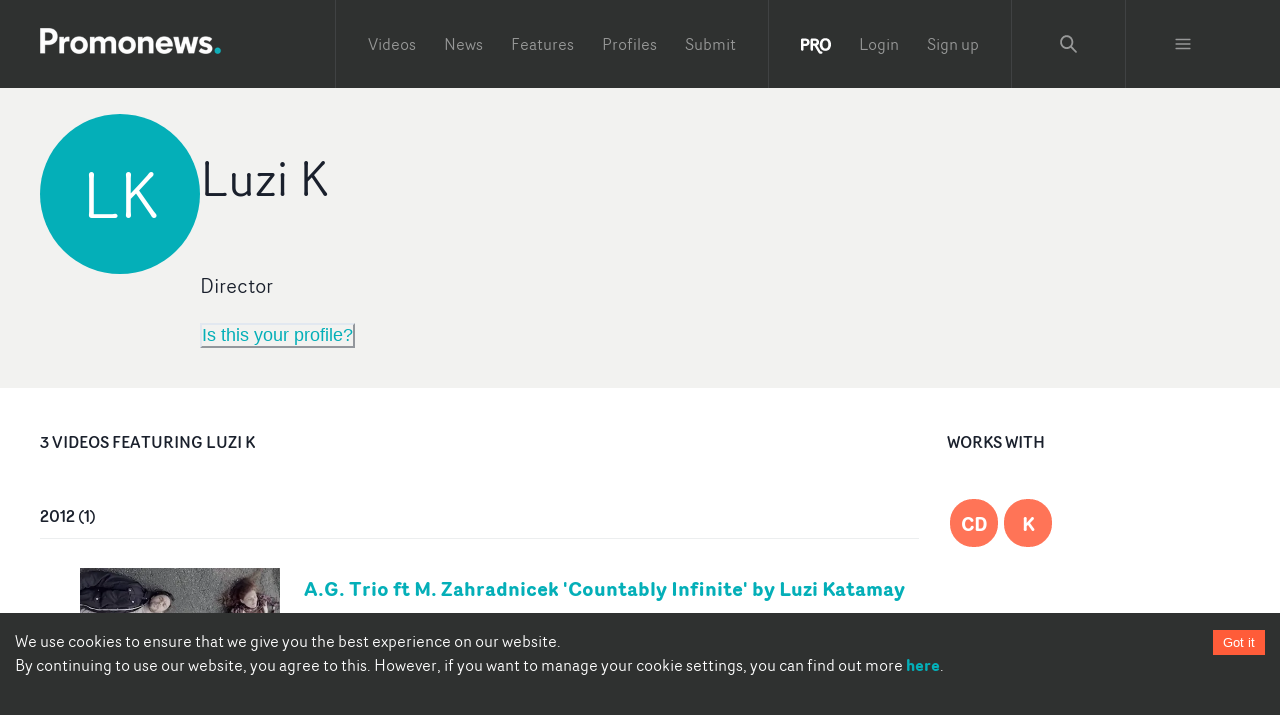

--- FILE ---
content_type: text/javascript;charset=UTF-8
request_url: https://www.promonews.tv/_next/static/chunks/2669.46fed2951225aaa2.js
body_size: 173
content:
"use strict";(self.webpackChunk_N_E=self.webpackChunk_N_E||[]).push([[2669],{47101:function(n,t,c){c.r(t),c.d(t,{getElasticSearchConfig:function(){return i},getElasticSearchUrl:function(){return o}});var o=function(){return"".concat(window.location.protocol,"//").concat(window.location.host,"/api/content")},i=function(){}}}]);

--- FILE ---
content_type: text/javascript;charset=UTF-8
request_url: https://www.promonews.tv/_next/static/chunks/pages/_app-972bfd85460b5355.js
body_size: 276371
content:
(self.webpackChunk_N_E=self.webpackChunk_N_E||[]).push([[2888],{48711:function(e,t,n){"use strict";n.d(t,{Z:function(){return oe}});var r=function(){function e(e){var t=this;this._insertTag=function(e){var n;n=0===t.tags.length?t.insertionPoint?t.insertionPoint.nextSibling:t.prepend?t.container.firstChild:t.before:t.tags[t.tags.length-1].nextSibling,t.container.insertBefore(e,n),t.tags.push(e)},this.isSpeedy=void 0===e.speedy||e.speedy,this.tags=[],this.ctr=0,this.nonce=e.nonce,this.key=e.key,this.container=e.container,this.prepend=e.prepend,this.insertionPoint=e.insertionPoint,this.before=null}var t=e.prototype;return t.hydrate=function(e){e.forEach(this._insertTag)},t.insert=function(e){this.ctr%(this.isSpeedy?65e3:1)===0&&this._insertTag(function(e){var t=document.createElement("style");return t.setAttribute("data-emotion",e.key),void 0!==e.nonce&&t.setAttribute("nonce",e.nonce),t.appendChild(document.createTextNode("")),t.setAttribute("data-s",""),t}(this));var t=this.tags[this.tags.length-1];if(this.isSpeedy){var n=function(e){if(e.sheet)return e.sheet;for(var t=0;t<document.styleSheets.length;t++)if(document.styleSheets[t].ownerNode===e)return document.styleSheets[t]}(t);try{n.insertRule(e,n.cssRules.length)}catch(r){}}else t.appendChild(document.createTextNode(e));this.ctr++},t.flush=function(){this.tags.forEach((function(e){var t;return null==(t=e.parentNode)?void 0:t.removeChild(e)})),this.tags=[],this.ctr=0},e}(),o=Math.abs,i=String.fromCharCode,a=Object.assign;function s(e){return e.trim()}function u(e,t,n){return e.replace(t,n)}function l(e,t){return e.indexOf(t)}function c(e,t){return 0|e.charCodeAt(t)}function d(e,t,n){return e.slice(t,n)}function f(e){return e.length}function p(e){return e.length}function h(e,t){return t.push(e),e}var m=1,v=1,g=0,y=0,b=0,x="";function w(e,t,n,r,o,i,a){return{value:e,root:t,parent:n,type:r,props:o,children:i,line:m,column:v,length:a,return:""}}function k(e,t){return a(w("",null,null,"",null,null,0),e,{length:-e.length},t)}function j(){return b=y>0?c(x,--y):0,v--,10===b&&(v=1,m--),b}function S(){return b=y<g?c(x,y++):0,v++,10===b&&(v=1,m++),b}function O(){return c(x,y)}function _(){return y}function P(e,t){return d(x,e,t)}function C(e){switch(e){case 0:case 9:case 10:case 13:case 32:return 5;case 33:case 43:case 44:case 47:case 62:case 64:case 126:case 59:case 123:case 125:return 4;case 58:return 3;case 34:case 39:case 40:case 91:return 2;case 41:case 93:return 1}return 0}function E(e){return m=v=1,g=f(x=e),y=0,[]}function A(e){return x="",e}function T(e){return s(P(y-1,M(91===e?e+2:40===e?e+1:e)))}function R(e){for(;(b=O())&&b<33;)S();return C(e)>2||C(b)>3?"":" "}function F(e,t){for(;--t&&S()&&!(b<48||b>102||b>57&&b<65||b>70&&b<97););return P(e,_()+(t<6&&32==O()&&32==S()))}function M(e){for(;S();)switch(b){case e:return y;case 34:case 39:34!==e&&39!==e&&M(b);break;case 40:41===e&&M(e);break;case 92:S()}return y}function I(e,t){for(;S()&&e+b!==57&&(e+b!==84||47!==O()););return"/*"+P(t,y-1)+"*"+i(47===e?e:S())}function D(e){for(;!C(O());)S();return P(e,y)}var L="-ms-",z="-moz-",N="-webkit-",B="comm",Z="rule",V="decl",U="@keyframes";function H(e,t){for(var n="",r=p(e),o=0;o<r;o++)n+=t(e[o],o,e,t)||"";return n}function W(e,t,n,r){switch(e.type){case"@layer":if(e.children.length)break;case"@import":case V:return e.return=e.return||e.value;case B:return"";case U:return e.return=e.value+"{"+H(e.children,r)+"}";case Z:e.value=e.props.join(",")}return f(n=H(e.children,r))?e.return=e.value+"{"+n+"}":""}function q(e){return A($("",null,null,null,[""],e=E(e),0,[0],e))}function $(e,t,n,r,o,a,s,d,p){for(var m=0,v=0,g=s,y=0,b=0,x=0,w=1,k=1,P=1,C=0,E="",A=o,M=a,L=r,z=E;k;)switch(x=C,C=S()){case 40:if(108!=x&&58==c(z,g-1)){-1!=l(z+=u(T(C),"&","&\f"),"&\f")&&(P=-1);break}case 34:case 39:case 91:z+=T(C);break;case 9:case 10:case 13:case 32:z+=R(x);break;case 92:z+=F(_()-1,7);continue;case 47:switch(O()){case 42:case 47:h(X(I(S(),_()),t,n),p);break;default:z+="/"}break;case 123*w:d[m++]=f(z)*P;case 125*w:case 59:case 0:switch(C){case 0:case 125:k=0;case 59+v:-1==P&&(z=u(z,/\f/g,"")),b>0&&f(z)-g&&h(b>32?Q(z+";",r,n,g-1):Q(u(z," ","")+";",r,n,g-2),p);break;case 59:z+=";";default:if(h(L=G(z,t,n,m,v,o,d,E,A=[],M=[],g),a),123===C)if(0===v)$(z,t,L,L,A,a,g,d,M);else switch(99===y&&110===c(z,3)?100:y){case 100:case 108:case 109:case 115:$(e,L,L,r&&h(G(e,L,L,0,0,o,d,E,o,A=[],g),M),o,M,g,d,r?A:M);break;default:$(z,L,L,L,[""],M,0,d,M)}}m=v=b=0,w=P=1,E=z="",g=s;break;case 58:g=1+f(z),b=x;default:if(w<1)if(123==C)--w;else if(125==C&&0==w++&&125==j())continue;switch(z+=i(C),C*w){case 38:P=v>0?1:(z+="\f",-1);break;case 44:d[m++]=(f(z)-1)*P,P=1;break;case 64:45===O()&&(z+=T(S())),y=O(),v=g=f(E=z+=D(_())),C++;break;case 45:45===x&&2==f(z)&&(w=0)}}return a}function G(e,t,n,r,i,a,l,c,f,h,m){for(var v=i-1,g=0===i?a:[""],y=p(g),b=0,x=0,k=0;b<r;++b)for(var j=0,S=d(e,v+1,v=o(x=l[b])),O=e;j<y;++j)(O=s(x>0?g[j]+" "+S:u(S,/&\f/g,g[j])))&&(f[k++]=O);return w(e,t,n,0===i?Z:c,f,h,m)}function X(e,t,n){return w(e,t,n,B,i(b),d(e,2,-2),0)}function Q(e,t,n,r){return w(e,t,n,V,d(e,0,r),d(e,r+1,-1),r)}var K=function(e,t,n){for(var r=0,o=0;r=o,o=O(),38===r&&12===o&&(t[n]=1),!C(o);)S();return P(e,y)},J=function(e,t){return A(function(e,t){var n=-1,r=44;do{switch(C(r)){case 0:38===r&&12===O()&&(t[n]=1),e[n]+=K(y-1,t,n);break;case 2:e[n]+=T(r);break;case 4:if(44===r){e[++n]=58===O()?"&\f":"",t[n]=e[n].length;break}default:e[n]+=i(r)}}while(r=S());return e}(E(e),t))},Y=new WeakMap,ee=function(e){if("rule"===e.type&&e.parent&&!(e.length<1)){for(var t=e.value,n=e.parent,r=e.column===n.column&&e.line===n.line;"rule"!==n.type;)if(!(n=n.parent))return;if((1!==e.props.length||58===t.charCodeAt(0)||Y.get(n))&&!r){Y.set(e,!0);for(var o=[],i=J(t,o),a=n.props,s=0,u=0;s<i.length;s++)for(var l=0;l<a.length;l++,u++)e.props[u]=o[s]?i[s].replace(/&\f/g,a[l]):a[l]+" "+i[s]}}},te=function(e){if("decl"===e.type){var t=e.value;108===t.charCodeAt(0)&&98===t.charCodeAt(2)&&(e.return="",e.value="")}};function ne(e,t){switch(function(e,t){return 45^c(e,0)?(((t<<2^c(e,0))<<2^c(e,1))<<2^c(e,2))<<2^c(e,3):0}(e,t)){case 5103:return"-webkit-print-"+e+e;case 5737:case 4201:case 3177:case 3433:case 1641:case 4457:case 2921:case 5572:case 6356:case 5844:case 3191:case 6645:case 3005:case 6391:case 5879:case 5623:case 6135:case 4599:case 4855:case 4215:case 6389:case 5109:case 5365:case 5621:case 3829:return N+e+e;case 5349:case 4246:case 4810:case 6968:case 2756:return N+e+z+e+L+e+e;case 6828:case 4268:return N+e+L+e+e;case 6165:return N+e+L+"flex-"+e+e;case 5187:return N+e+u(e,/(\w+).+(:[^]+)/,"-webkit-box-$1$2-ms-flex-$1$2")+e;case 5443:return N+e+L+"flex-item-"+u(e,/flex-|-self/,"")+e;case 4675:return N+e+L+"flex-line-pack"+u(e,/align-content|flex-|-self/,"")+e;case 5548:return N+e+L+u(e,"shrink","negative")+e;case 5292:return N+e+L+u(e,"basis","preferred-size")+e;case 6060:return"-webkit-box-"+u(e,"-grow","")+N+e+L+u(e,"grow","positive")+e;case 4554:return N+u(e,/([^-])(transform)/g,"$1-webkit-$2")+e;case 6187:return u(u(u(e,/(zoom-|grab)/,"-webkit-$1"),/(image-set)/,"-webkit-$1"),e,"")+e;case 5495:case 3959:return u(e,/(image-set\([^]*)/,"-webkit-$1$`$1");case 4968:return u(u(e,/(.+:)(flex-)?(.*)/,"-webkit-box-pack:$3-ms-flex-pack:$3"),/s.+-b[^;]+/,"justify")+N+e+e;case 4095:case 3583:case 4068:case 2532:return u(e,/(.+)-inline(.+)/,"-webkit-$1$2")+e;case 8116:case 7059:case 5753:case 5535:case 5445:case 5701:case 4933:case 4677:case 5533:case 5789:case 5021:case 4765:if(f(e)-1-t>6)switch(c(e,t+1)){case 109:if(45!==c(e,t+4))break;case 102:return u(e,/(.+:)(.+)-([^]+)/,"$1-webkit-$2-$3$1-moz-"+(108==c(e,t+3)?"$3":"$2-$3"))+e;case 115:return~l(e,"stretch")?ne(u(e,"stretch","fill-available"),t)+e:e}break;case 4949:if(115!==c(e,t+1))break;case 6444:switch(c(e,f(e)-3-(~l(e,"!important")&&10))){case 107:return u(e,":",":-webkit-")+e;case 101:return u(e,/(.+:)([^;!]+)(;|!.+)?/,"$1-webkit-"+(45===c(e,14)?"inline-":"")+"box$3$1"+"-webkit-$2$3$1"+"-ms-$2box$3")+e}break;case 5936:switch(c(e,t+11)){case 114:return N+e+L+u(e,/[svh]\w+-[tblr]{2}/,"tb")+e;case 108:return N+e+L+u(e,/[svh]\w+-[tblr]{2}/,"tb-rl")+e;case 45:return N+e+L+u(e,/[svh]\w+-[tblr]{2}/,"lr")+e}return N+e+L+e+e}return e}var re=[function(e,t,n,r){if(e.length>-1&&!e.return)switch(e.type){case V:e.return=ne(e.value,e.length);break;case U:return H([k(e,{value:u(e.value,"@","@-webkit-")})],r);case Z:if(e.length)return function(e,t){return e.map(t).join("")}(e.props,(function(t){switch(function(e,t){return(e=t.exec(e))?e[0]:e}(t,/(::plac\w+|:read-\w+)/)){case":read-only":case":read-write":return H([k(e,{props:[u(t,/:(read-\w+)/,":-moz-$1")]})],r);case"::placeholder":return H([k(e,{props:[u(t,/:(plac\w+)/,":-webkit-input-$1")]}),k(e,{props:[u(t,/:(plac\w+)/,":-moz-$1")]}),k(e,{props:[u(t,/:(plac\w+)/,"-ms-input-$1")]})],r)}return""}))}}],oe=function(e){var t=e.key;if("css"===t){var n=document.querySelectorAll("style[data-emotion]:not([data-s])");Array.prototype.forEach.call(n,(function(e){-1!==e.getAttribute("data-emotion").indexOf(" ")&&(document.head.appendChild(e),e.setAttribute("data-s",""))}))}var o,i,a=e.stylisPlugins||re,s={},u=[];o=e.container||document.head,Array.prototype.forEach.call(document.querySelectorAll('style[data-emotion^="'+t+' "]'),(function(e){for(var t=e.getAttribute("data-emotion").split(" "),n=1;n<t.length;n++)s[t[n]]=!0;u.push(e)}));var l,c,d=[W,(c=function(e){l.insert(e)},function(e){e.root||(e=e.return)&&c(e)})],f=function(e){var t=p(e);return function(n,r,o,i){for(var a="",s=0;s<t;s++)a+=e[s](n,r,o,i)||"";return a}}([ee,te].concat(a,d));i=function(e,t,n,r){l=n,H(q(e?e+"{"+t.styles+"}":t.styles),f),r&&(h.inserted[t.name]=!0)};var h={key:t,sheet:new r({key:t,container:o,nonce:e.nonce,speedy:e.speedy,prepend:e.prepend,insertionPoint:e.insertionPoint}),nonce:e.nonce,inserted:s,registered:{},insert:i};return h.sheet.hydrate(u),h}},45042:function(e,t,n){"use strict";function r(e){var t=Object.create(null);return function(n){return void 0===t[n]&&(t[n]=e(n)),t[n]}}n.d(t,{Z:function(){return r}})},2623:function(e,t,n){"use strict";n.d(t,{E:function(){return b},T:function(){return f},a:function(){return h},c:function(){return g},h:function(){return m},w:function(){return d}});var r=n(67294),o=n(48711),i=n(87462),a=function(e){var t=new WeakMap;return function(n){if(t.has(n))return t.get(n);var r=e(n);return t.set(n,r),r}},s=n(70444),u=n(85662),l=n(27278),c=r.createContext("undefined"!==typeof HTMLElement?(0,o.Z)({key:"css"}):null),d=(c.Provider,function(e){return(0,r.forwardRef)((function(t,n){var o=(0,r.useContext)(c);return e(t,o,n)}))}),f=r.createContext({}),p=a((function(e){return a((function(t){return function(e,t){return"function"===typeof t?t(e):(0,i.Z)({},e,t)}(e,t)}))})),h=function(e){var t=r.useContext(f);return e.theme!==t&&(t=p(t)(e.theme)),r.createElement(f.Provider,{value:t},e.children)};var m={}.hasOwnProperty,v="__EMOTION_TYPE_PLEASE_DO_NOT_USE__",g=function(e,t){var n={};for(var r in t)m.call(t,r)&&(n[r]=t[r]);return n[v]=e,n},y=function(e){var t=e.cache,n=e.serialized,r=e.isStringTag;return(0,s.hC)(t,n,r),(0,l.L)((function(){return(0,s.My)(t,n,r)})),null},b=d((function(e,t,n){var o=e.css;"string"===typeof o&&void 0!==t.registered[o]&&(o=t.registered[o]);var i=e[v],a=[o],l="";"string"===typeof e.className?l=(0,s.fp)(t.registered,a,e.className):null!=e.className&&(l=e.className+" ");var c=(0,u.O)(a,void 0,r.useContext(f));l+=t.key+"-"+c.name;var d={};for(var p in e)m.call(e,p)&&"css"!==p&&p!==v&&(d[p]=e[p]);return d.className=l,n&&(d.ref=n),r.createElement(r.Fragment,null,r.createElement(y,{cache:t,serialized:c,isStringTag:"string"===typeof i}),r.createElement(i,d))}))},70917:function(e,t,n){"use strict";n.d(t,{F4:function(){return d},iv:function(){return c},tZ:function(){return u},xB:function(){return l}});var r=n(2623),o=n(67294),i=n(70444),a=n(27278),s=n(85662),u=(n(48711),n(8679),function(e,t){var n=arguments;if(null==t||!r.h.call(t,"css"))return o.createElement.apply(void 0,n);var i=n.length,a=new Array(i);a[0]=r.E,a[1]=(0,r.c)(e,t);for(var s=2;s<i;s++)a[s]=n[s];return o.createElement.apply(null,a)}),l=(0,r.w)((function(e,t){var n=e.styles,u=(0,s.O)([n],void 0,o.useContext(r.T)),l=o.useRef();return(0,a.j)((function(){var e=t.key+"-global",n=new t.sheet.constructor({key:e,nonce:t.sheet.nonce,container:t.sheet.container,speedy:t.sheet.isSpeedy}),r=!1,o=document.querySelector('style[data-emotion="'+e+" "+u.name+'"]');return t.sheet.tags.length&&(n.before=t.sheet.tags[0]),null!==o&&(r=!0,o.setAttribute("data-emotion",e),n.hydrate([o])),l.current=[n,r],function(){n.flush()}}),[t]),(0,a.j)((function(){var e=l.current,n=e[0];if(e[1])e[1]=!1;else{if(void 0!==u.next&&(0,i.My)(t,u.next,!0),n.tags.length){var r=n.tags[n.tags.length-1].nextElementSibling;n.before=r,n.flush()}t.insert("",u,n,!1)}}),[t,u.name]),null}));function c(){for(var e=arguments.length,t=new Array(e),n=0;n<e;n++)t[n]=arguments[n];return(0,s.O)(t)}var d=function(){var e=c.apply(void 0,arguments),t="animation-"+e.name;return{name:t,styles:"@keyframes "+t+"{"+e.styles+"}",anim:1,toString:function(){return"_EMO_"+this.name+"_"+this.styles+"_EMO_"}}}},85662:function(e,t,n){"use strict";n.d(t,{O:function(){return h}});var r={animationIterationCount:1,aspectRatio:1,borderImageOutset:1,borderImageSlice:1,borderImageWidth:1,boxFlex:1,boxFlexGroup:1,boxOrdinalGroup:1,columnCount:1,columns:1,flex:1,flexGrow:1,flexPositive:1,flexShrink:1,flexNegative:1,flexOrder:1,gridRow:1,gridRowEnd:1,gridRowSpan:1,gridRowStart:1,gridColumn:1,gridColumnEnd:1,gridColumnSpan:1,gridColumnStart:1,msGridRow:1,msGridRowSpan:1,msGridColumn:1,msGridColumnSpan:1,fontWeight:1,lineHeight:1,opacity:1,order:1,orphans:1,tabSize:1,widows:1,zIndex:1,zoom:1,WebkitLineClamp:1,fillOpacity:1,floodOpacity:1,stopOpacity:1,strokeDasharray:1,strokeDashoffset:1,strokeMiterlimit:1,strokeOpacity:1,strokeWidth:1},o=n(45042),i=/[A-Z]|^ms/g,a=/_EMO_([^_]+?)_([^]*?)_EMO_/g,s=function(e){return 45===e.charCodeAt(1)},u=function(e){return null!=e&&"boolean"!==typeof e},l=(0,o.Z)((function(e){return s(e)?e:e.replace(i,"-$&").toLowerCase()})),c=function(e,t){switch(e){case"animation":case"animationName":if("string"===typeof t)return t.replace(a,(function(e,t,n){return f={name:t,styles:n,next:f},t}))}return 1===r[e]||s(e)||"number"!==typeof t||0===t?t:t+"px"};function d(e,t,n){if(null==n)return"";var r=n;if(void 0!==r.__emotion_styles)return r;switch(typeof n){case"boolean":return"";case"object":var o=n;if(1===o.anim)return f={name:o.name,styles:o.styles,next:f},o.name;var i=n;if(void 0!==i.styles){var a=i.next;if(void 0!==a)for(;void 0!==a;)f={name:a.name,styles:a.styles,next:f},a=a.next;return i.styles+";"}return function(e,t,n){var r="";if(Array.isArray(n))for(var o=0;o<n.length;o++)r+=d(e,t,n[o])+";";else for(var i in n){var a=n[i];if("object"!==typeof a){var s=a;null!=t&&void 0!==t[s]?r+=i+"{"+t[s]+"}":u(s)&&(r+=l(i)+":"+c(i,s)+";")}else if(!Array.isArray(a)||"string"!==typeof a[0]||null!=t&&void 0!==t[a[0]]){var f=d(e,t,a);switch(i){case"animation":case"animationName":r+=l(i)+":"+f+";";break;default:r+=i+"{"+f+"}"}}else for(var p=0;p<a.length;p++)u(a[p])&&(r+=l(i)+":"+c(i,a[p])+";")}return r}(e,t,n);case"function":if(void 0!==e){var s=f,p=n(e);return f=s,d(e,t,p)}}var h=n;if(null==t)return h;var m=t[h];return void 0!==m?m:h}var f,p=/label:\s*([^\s;\n{]+)\s*(;|$)/g;function h(e,t,n){if(1===e.length&&"object"===typeof e[0]&&null!==e[0]&&void 0!==e[0].styles)return e[0];var r=!0,o="";f=void 0;var i=e[0];null==i||void 0===i.raw?(r=!1,o+=d(n,t,i)):o+=i[0];for(var a=1;a<e.length;a++){if(o+=d(n,t,e[a]),r)o+=i[a]}p.lastIndex=0;for(var s,u="";null!==(s=p.exec(o));)u+="-"+s[1];var l=function(e){for(var t,n=0,r=0,o=e.length;o>=4;++r,o-=4)t=1540483477*(65535&(t=255&e.charCodeAt(r)|(255&e.charCodeAt(++r))<<8|(255&e.charCodeAt(++r))<<16|(255&e.charCodeAt(++r))<<24))+(59797*(t>>>16)<<16),n=1540483477*(65535&(t^=t>>>24))+(59797*(t>>>16)<<16)^1540483477*(65535&n)+(59797*(n>>>16)<<16);switch(o){case 3:n^=(255&e.charCodeAt(r+2))<<16;case 2:n^=(255&e.charCodeAt(r+1))<<8;case 1:n=1540483477*(65535&(n^=255&e.charCodeAt(r)))+(59797*(n>>>16)<<16)}return(((n=1540483477*(65535&(n^=n>>>13))+(59797*(n>>>16)<<16))^n>>>15)>>>0).toString(36)}(o)+u;return{name:l,styles:o,next:f}}},27278:function(e,t,n){"use strict";var r;n.d(t,{L:function(){return a},j:function(){return s}});var o=n(67294),i=!!(r||(r=n.t(o,2))).useInsertionEffect&&(r||(r=n.t(o,2))).useInsertionEffect,a=i||function(e){return e()},s=i||o.useLayoutEffect},70444:function(e,t,n){"use strict";n.d(t,{My:function(){return i},fp:function(){return r},hC:function(){return o}});function r(e,t,n){var r="";return n.split(" ").forEach((function(n){void 0!==e[n]?t.push(e[n]+";"):r+=n+" "})),r}var o=function(e,t,n){var r=e.key+"-"+t.name;!1===n&&void 0===e.registered[r]&&(e.registered[r]=t.styles)},i=function(e,t,n){o(e,t,n);var r=e.key+"-"+t.name;if(void 0===e.inserted[t.name]){var i=t;do{e.insert(t===i?"."+r:"",i,e.sheet,!0),i=i.next}while(void 0!==i)}}},79361:function(e,t){"use strict";t.Z=function(e,t,n){t in e?Object.defineProperty(e,t,{value:n,enumerable:!0,configurable:!0,writable:!0}):e[t]=n;return e}},58363:function(e,t){"use strict";t.Z=function(e,t){if(e&&t){var n=Array.isArray(t)?t:t.split(","),r=e.name||"",o=(e.type||"").toLowerCase(),i=o.replace(/\/.*$/,"");return n.some((function(e){var t=e.trim().toLowerCase();return"."===t.charAt(0)?r.toLowerCase().endsWith(t):t.endsWith("/*")?i===t.replace(/\/.*$/,""):o===t}))}return!0}},9669:function(e,t,n){e.exports=n(51609)},55448:function(e,t,n){"use strict";var r=n(64867),o=n(36026),i=n(4372),a=n(15327),s=n(94097),u=n(84109),l=n(67985),c=n(77874),d=n(82648),f=n(60644),p=n(90205);e.exports=function(e){return new Promise((function(t,n){var h,m=e.data,v=e.headers,g=e.responseType;function y(){e.cancelToken&&e.cancelToken.unsubscribe(h),e.signal&&e.signal.removeEventListener("abort",h)}r.isFormData(m)&&r.isStandardBrowserEnv()&&delete v["Content-Type"];var b=new XMLHttpRequest;if(e.auth){var x=e.auth.username||"",w=e.auth.password?unescape(encodeURIComponent(e.auth.password)):"";v.Authorization="Basic "+btoa(x+":"+w)}var k=s(e.baseURL,e.url);function j(){if(b){var r="getAllResponseHeaders"in b?u(b.getAllResponseHeaders()):null,i={data:g&&"text"!==g&&"json"!==g?b.response:b.responseText,status:b.status,statusText:b.statusText,headers:r,config:e,request:b};o((function(e){t(e),y()}),(function(e){n(e),y()}),i),b=null}}if(b.open(e.method.toUpperCase(),a(k,e.params,e.paramsSerializer),!0),b.timeout=e.timeout,"onloadend"in b?b.onloadend=j:b.onreadystatechange=function(){b&&4===b.readyState&&(0!==b.status||b.responseURL&&0===b.responseURL.indexOf("file:"))&&setTimeout(j)},b.onabort=function(){b&&(n(new d("Request aborted",d.ECONNABORTED,e,b)),b=null)},b.onerror=function(){n(new d("Network Error",d.ERR_NETWORK,e,b,b)),b=null},b.ontimeout=function(){var t=e.timeout?"timeout of "+e.timeout+"ms exceeded":"timeout exceeded",r=e.transitional||c;e.timeoutErrorMessage&&(t=e.timeoutErrorMessage),n(new d(t,r.clarifyTimeoutError?d.ETIMEDOUT:d.ECONNABORTED,e,b)),b=null},r.isStandardBrowserEnv()){var S=(e.withCredentials||l(k))&&e.xsrfCookieName?i.read(e.xsrfCookieName):void 0;S&&(v[e.xsrfHeaderName]=S)}"setRequestHeader"in b&&r.forEach(v,(function(e,t){"undefined"===typeof m&&"content-type"===t.toLowerCase()?delete v[t]:b.setRequestHeader(t,e)})),r.isUndefined(e.withCredentials)||(b.withCredentials=!!e.withCredentials),g&&"json"!==g&&(b.responseType=e.responseType),"function"===typeof e.onDownloadProgress&&b.addEventListener("progress",e.onDownloadProgress),"function"===typeof e.onUploadProgress&&b.upload&&b.upload.addEventListener("progress",e.onUploadProgress),(e.cancelToken||e.signal)&&(h=function(e){b&&(n(!e||e&&e.type?new f:e),b.abort(),b=null)},e.cancelToken&&e.cancelToken.subscribe(h),e.signal&&(e.signal.aborted?h():e.signal.addEventListener("abort",h))),m||(m=null);var O=p(k);O&&-1===["http","https","file"].indexOf(O)?n(new d("Unsupported protocol "+O+":",d.ERR_BAD_REQUEST,e)):b.send(m)}))}},51609:function(e,t,n){"use strict";var r=n(64867),o=n(91849),i=n(30321),a=n(47185);var s=function e(t){var n=new i(t),s=o(i.prototype.request,n);return r.extend(s,i.prototype,n),r.extend(s,n),s.create=function(n){return e(a(t,n))},s}(n(45546));s.Axios=i,s.CanceledError=n(60644),s.CancelToken=n(14972),s.isCancel=n(26502),s.VERSION=n(97288).version,s.toFormData=n(47675),s.AxiosError=n(82648),s.Cancel=s.CanceledError,s.all=function(e){return Promise.all(e)},s.spread=n(8713),s.isAxiosError=n(16268),e.exports=s,e.exports.default=s},14972:function(e,t,n){"use strict";var r=n(60644);function o(e){if("function"!==typeof e)throw new TypeError("executor must be a function.");var t;this.promise=new Promise((function(e){t=e}));var n=this;this.promise.then((function(e){if(n._listeners){var t,r=n._listeners.length;for(t=0;t<r;t++)n._listeners[t](e);n._listeners=null}})),this.promise.then=function(e){var t,r=new Promise((function(e){n.subscribe(e),t=e})).then(e);return r.cancel=function(){n.unsubscribe(t)},r},e((function(e){n.reason||(n.reason=new r(e),t(n.reason))}))}o.prototype.throwIfRequested=function(){if(this.reason)throw this.reason},o.prototype.subscribe=function(e){this.reason?e(this.reason):this._listeners?this._listeners.push(e):this._listeners=[e]},o.prototype.unsubscribe=function(e){if(this._listeners){var t=this._listeners.indexOf(e);-1!==t&&this._listeners.splice(t,1)}},o.source=function(){var e;return{token:new o((function(t){e=t})),cancel:e}},e.exports=o},60644:function(e,t,n){"use strict";var r=n(82648);function o(e){r.call(this,null==e?"canceled":e,r.ERR_CANCELED),this.name="CanceledError"}n(64867).inherits(o,r,{__CANCEL__:!0}),e.exports=o},26502:function(e){"use strict";e.exports=function(e){return!(!e||!e.__CANCEL__)}},30321:function(e,t,n){"use strict";var r=n(64867),o=n(15327),i=n(80782),a=n(13572),s=n(47185),u=n(94097),l=n(54875),c=l.validators;function d(e){this.defaults=e,this.interceptors={request:new i,response:new i}}d.prototype.request=function(e,t){"string"===typeof e?(t=t||{}).url=e:t=e||{},(t=s(this.defaults,t)).method?t.method=t.method.toLowerCase():this.defaults.method?t.method=this.defaults.method.toLowerCase():t.method="get";var n=t.transitional;void 0!==n&&l.assertOptions(n,{silentJSONParsing:c.transitional(c.boolean),forcedJSONParsing:c.transitional(c.boolean),clarifyTimeoutError:c.transitional(c.boolean)},!1);var r=[],o=!0;this.interceptors.request.forEach((function(e){"function"===typeof e.runWhen&&!1===e.runWhen(t)||(o=o&&e.synchronous,r.unshift(e.fulfilled,e.rejected))}));var i,u=[];if(this.interceptors.response.forEach((function(e){u.push(e.fulfilled,e.rejected)})),!o){var d=[a,void 0];for(Array.prototype.unshift.apply(d,r),d=d.concat(u),i=Promise.resolve(t);d.length;)i=i.then(d.shift(),d.shift());return i}for(var f=t;r.length;){var p=r.shift(),h=r.shift();try{f=p(f)}catch(m){h(m);break}}try{i=a(f)}catch(m){return Promise.reject(m)}for(;u.length;)i=i.then(u.shift(),u.shift());return i},d.prototype.getUri=function(e){e=s(this.defaults,e);var t=u(e.baseURL,e.url);return o(t,e.params,e.paramsSerializer)},r.forEach(["delete","get","head","options"],(function(e){d.prototype[e]=function(t,n){return this.request(s(n||{},{method:e,url:t,data:(n||{}).data}))}})),r.forEach(["post","put","patch"],(function(e){function t(t){return function(n,r,o){return this.request(s(o||{},{method:e,headers:t?{"Content-Type":"multipart/form-data"}:{},url:n,data:r}))}}d.prototype[e]=t(),d.prototype[e+"Form"]=t(!0)})),e.exports=d},82648:function(e,t,n){"use strict";var r=n(64867);function o(e,t,n,r,o){Error.call(this),this.message=e,this.name="AxiosError",t&&(this.code=t),n&&(this.config=n),r&&(this.request=r),o&&(this.response=o)}r.inherits(o,Error,{toJSON:function(){return{message:this.message,name:this.name,description:this.description,number:this.number,fileName:this.fileName,lineNumber:this.lineNumber,columnNumber:this.columnNumber,stack:this.stack,config:this.config,code:this.code,status:this.response&&this.response.status?this.response.status:null}}});var i=o.prototype,a={};["ERR_BAD_OPTION_VALUE","ERR_BAD_OPTION","ECONNABORTED","ETIMEDOUT","ERR_NETWORK","ERR_FR_TOO_MANY_REDIRECTS","ERR_DEPRECATED","ERR_BAD_RESPONSE","ERR_BAD_REQUEST","ERR_CANCELED"].forEach((function(e){a[e]={value:e}})),Object.defineProperties(o,a),Object.defineProperty(i,"isAxiosError",{value:!0}),o.from=function(e,t,n,a,s,u){var l=Object.create(i);return r.toFlatObject(e,l,(function(e){return e!==Error.prototype})),o.call(l,e.message,t,n,a,s),l.name=e.name,u&&Object.assign(l,u),l},e.exports=o},80782:function(e,t,n){"use strict";var r=n(64867);function o(){this.handlers=[]}o.prototype.use=function(e,t,n){return this.handlers.push({fulfilled:e,rejected:t,synchronous:!!n&&n.synchronous,runWhen:n?n.runWhen:null}),this.handlers.length-1},o.prototype.eject=function(e){this.handlers[e]&&(this.handlers[e]=null)},o.prototype.forEach=function(e){r.forEach(this.handlers,(function(t){null!==t&&e(t)}))},e.exports=o},94097:function(e,t,n){"use strict";var r=n(91793),o=n(7303);e.exports=function(e,t){return e&&!r(t)?o(e,t):t}},13572:function(e,t,n){"use strict";var r=n(64867),o=n(18527),i=n(26502),a=n(45546),s=n(60644);function u(e){if(e.cancelToken&&e.cancelToken.throwIfRequested(),e.signal&&e.signal.aborted)throw new s}e.exports=function(e){return u(e),e.headers=e.headers||{},e.data=o.call(e,e.data,e.headers,e.transformRequest),e.headers=r.merge(e.headers.common||{},e.headers[e.method]||{},e.headers),r.forEach(["delete","get","head","post","put","patch","common"],(function(t){delete e.headers[t]})),(e.adapter||a.adapter)(e).then((function(t){return u(e),t.data=o.call(e,t.data,t.headers,e.transformResponse),t}),(function(t){return i(t)||(u(e),t&&t.response&&(t.response.data=o.call(e,t.response.data,t.response.headers,e.transformResponse))),Promise.reject(t)}))}},47185:function(e,t,n){"use strict";var r=n(64867);e.exports=function(e,t){t=t||{};var n={};function o(e,t){return r.isPlainObject(e)&&r.isPlainObject(t)?r.merge(e,t):r.isPlainObject(t)?r.merge({},t):r.isArray(t)?t.slice():t}function i(n){return r.isUndefined(t[n])?r.isUndefined(e[n])?void 0:o(void 0,e[n]):o(e[n],t[n])}function a(e){if(!r.isUndefined(t[e]))return o(void 0,t[e])}function s(n){return r.isUndefined(t[n])?r.isUndefined(e[n])?void 0:o(void 0,e[n]):o(void 0,t[n])}function u(n){return n in t?o(e[n],t[n]):n in e?o(void 0,e[n]):void 0}var l={url:a,method:a,data:a,baseURL:s,transformRequest:s,transformResponse:s,paramsSerializer:s,timeout:s,timeoutMessage:s,withCredentials:s,adapter:s,responseType:s,xsrfCookieName:s,xsrfHeaderName:s,onUploadProgress:s,onDownloadProgress:s,decompress:s,maxContentLength:s,maxBodyLength:s,beforeRedirect:s,transport:s,httpAgent:s,httpsAgent:s,cancelToken:s,socketPath:s,responseEncoding:s,validateStatus:u};return r.forEach(Object.keys(e).concat(Object.keys(t)),(function(e){var t=l[e]||i,o=t(e);r.isUndefined(o)&&t!==u||(n[e]=o)})),n}},36026:function(e,t,n){"use strict";var r=n(82648);e.exports=function(e,t,n){var o=n.config.validateStatus;n.status&&o&&!o(n.status)?t(new r("Request failed with status code "+n.status,[r.ERR_BAD_REQUEST,r.ERR_BAD_RESPONSE][Math.floor(n.status/100)-4],n.config,n.request,n)):e(n)}},18527:function(e,t,n){"use strict";var r=n(64867),o=n(45546);e.exports=function(e,t,n){var i=this||o;return r.forEach(n,(function(n){e=n.call(i,e,t)})),e}},45546:function(e,t,n){"use strict";var r=n(83454),o=n(64867),i=n(16016),a=n(82648),s=n(77874),u=n(47675),l={"Content-Type":"application/x-www-form-urlencoded"};function c(e,t){!o.isUndefined(e)&&o.isUndefined(e["Content-Type"])&&(e["Content-Type"]=t)}var d={transitional:s,adapter:function(){var e;return("undefined"!==typeof XMLHttpRequest||"undefined"!==typeof r&&"[object process]"===Object.prototype.toString.call(r))&&(e=n(55448)),e}(),transformRequest:[function(e,t){if(i(t,"Accept"),i(t,"Content-Type"),o.isFormData(e)||o.isArrayBuffer(e)||o.isBuffer(e)||o.isStream(e)||o.isFile(e)||o.isBlob(e))return e;if(o.isArrayBufferView(e))return e.buffer;if(o.isURLSearchParams(e))return c(t,"application/x-www-form-urlencoded;charset=utf-8"),e.toString();var n,r=o.isObject(e),a=t&&t["Content-Type"];if((n=o.isFileList(e))||r&&"multipart/form-data"===a){var s=this.env&&this.env.FormData;return u(n?{"files[]":e}:e,s&&new s)}return r||"application/json"===a?(c(t,"application/json"),function(e,t,n){if(o.isString(e))try{return(t||JSON.parse)(e),o.trim(e)}catch(r){if("SyntaxError"!==r.name)throw r}return(n||JSON.stringify)(e)}(e)):e}],transformResponse:[function(e){var t=this.transitional||d.transitional,n=t&&t.silentJSONParsing,r=t&&t.forcedJSONParsing,i=!n&&"json"===this.responseType;if(i||r&&o.isString(e)&&e.length)try{return JSON.parse(e)}catch(s){if(i){if("SyntaxError"===s.name)throw a.from(s,a.ERR_BAD_RESPONSE,this,null,this.response);throw s}}return e}],timeout:0,xsrfCookieName:"XSRF-TOKEN",xsrfHeaderName:"X-XSRF-TOKEN",maxContentLength:-1,maxBodyLength:-1,env:{FormData:n(91623)},validateStatus:function(e){return e>=200&&e<300},headers:{common:{Accept:"application/json, text/plain, */*"}}};o.forEach(["delete","get","head"],(function(e){d.headers[e]={}})),o.forEach(["post","put","patch"],(function(e){d.headers[e]=o.merge(l)})),e.exports=d},77874:function(e){"use strict";e.exports={silentJSONParsing:!0,forcedJSONParsing:!0,clarifyTimeoutError:!1}},97288:function(e){e.exports={version:"0.27.2"}},91849:function(e){"use strict";e.exports=function(e,t){return function(){for(var n=new Array(arguments.length),r=0;r<n.length;r++)n[r]=arguments[r];return e.apply(t,n)}}},15327:function(e,t,n){"use strict";var r=n(64867);function o(e){return encodeURIComponent(e).replace(/%3A/gi,":").replace(/%24/g,"$").replace(/%2C/gi,",").replace(/%20/g,"+").replace(/%5B/gi,"[").replace(/%5D/gi,"]")}e.exports=function(e,t,n){if(!t)return e;var i;if(n)i=n(t);else if(r.isURLSearchParams(t))i=t.toString();else{var a=[];r.forEach(t,(function(e,t){null!==e&&"undefined"!==typeof e&&(r.isArray(e)?t+="[]":e=[e],r.forEach(e,(function(e){r.isDate(e)?e=e.toISOString():r.isObject(e)&&(e=JSON.stringify(e)),a.push(o(t)+"="+o(e))})))})),i=a.join("&")}if(i){var s=e.indexOf("#");-1!==s&&(e=e.slice(0,s)),e+=(-1===e.indexOf("?")?"?":"&")+i}return e}},7303:function(e){"use strict";e.exports=function(e,t){return t?e.replace(/\/+$/,"")+"/"+t.replace(/^\/+/,""):e}},4372:function(e,t,n){"use strict";var r=n(64867);e.exports=r.isStandardBrowserEnv()?{write:function(e,t,n,o,i,a){var s=[];s.push(e+"="+encodeURIComponent(t)),r.isNumber(n)&&s.push("expires="+new Date(n).toGMTString()),r.isString(o)&&s.push("path="+o),r.isString(i)&&s.push("domain="+i),!0===a&&s.push("secure"),document.cookie=s.join("; ")},read:function(e){var t=document.cookie.match(new RegExp("(^|;\\s*)("+e+")=([^;]*)"));return t?decodeURIComponent(t[3]):null},remove:function(e){this.write(e,"",Date.now()-864e5)}}:{write:function(){},read:function(){return null},remove:function(){}}},91793:function(e){"use strict";e.exports=function(e){return/^([a-z][a-z\d+\-.]*:)?\/\//i.test(e)}},16268:function(e,t,n){"use strict";var r=n(64867);e.exports=function(e){return r.isObject(e)&&!0===e.isAxiosError}},67985:function(e,t,n){"use strict";var r=n(64867);e.exports=r.isStandardBrowserEnv()?function(){var e,t=/(msie|trident)/i.test(navigator.userAgent),n=document.createElement("a");function o(e){var r=e;return t&&(n.setAttribute("href",r),r=n.href),n.setAttribute("href",r),{href:n.href,protocol:n.protocol?n.protocol.replace(/:$/,""):"",host:n.host,search:n.search?n.search.replace(/^\?/,""):"",hash:n.hash?n.hash.replace(/^#/,""):"",hostname:n.hostname,port:n.port,pathname:"/"===n.pathname.charAt(0)?n.pathname:"/"+n.pathname}}return e=o(window.location.href),function(t){var n=r.isString(t)?o(t):t;return n.protocol===e.protocol&&n.host===e.host}}():function(){return!0}},16016:function(e,t,n){"use strict";var r=n(64867);e.exports=function(e,t){r.forEach(e,(function(n,r){r!==t&&r.toUpperCase()===t.toUpperCase()&&(e[t]=n,delete e[r])}))}},91623:function(e){e.exports=null},84109:function(e,t,n){"use strict";var r=n(64867),o=["age","authorization","content-length","content-type","etag","expires","from","host","if-modified-since","if-unmodified-since","last-modified","location","max-forwards","proxy-authorization","referer","retry-after","user-agent"];e.exports=function(e){var t,n,i,a={};return e?(r.forEach(e.split("\n"),(function(e){if(i=e.indexOf(":"),t=r.trim(e.substr(0,i)).toLowerCase(),n=r.trim(e.substr(i+1)),t){if(a[t]&&o.indexOf(t)>=0)return;a[t]="set-cookie"===t?(a[t]?a[t]:[]).concat([n]):a[t]?a[t]+", "+n:n}})),a):a}},90205:function(e){"use strict";e.exports=function(e){var t=/^([-+\w]{1,25})(:?\/\/|:)/.exec(e);return t&&t[1]||""}},8713:function(e){"use strict";e.exports=function(e){return function(t){return e.apply(null,t)}}},47675:function(e,t,n){"use strict";var r=n(48764).lW,o=n(64867);e.exports=function(e,t){t=t||new FormData;var n=[];function i(e){return null===e?"":o.isDate(e)?e.toISOString():o.isArrayBuffer(e)||o.isTypedArray(e)?"function"===typeof Blob?new Blob([e]):r.from(e):e}return function e(r,a){if(o.isPlainObject(r)||o.isArray(r)){if(-1!==n.indexOf(r))throw Error("Circular reference detected in "+a);n.push(r),o.forEach(r,(function(n,r){if(!o.isUndefined(n)){var s,u=a?a+"."+r:r;if(n&&!a&&"object"===typeof n)if(o.endsWith(r,"{}"))n=JSON.stringify(n);else if(o.endsWith(r,"[]")&&(s=o.toArray(n)))return void s.forEach((function(e){!o.isUndefined(e)&&t.append(u,i(e))}));e(n,u)}})),n.pop()}else t.append(a,i(r))}(e),t}},54875:function(e,t,n){"use strict";var r=n(97288).version,o=n(82648),i={};["object","boolean","number","function","string","symbol"].forEach((function(e,t){i[e]=function(n){return typeof n===e||"a"+(t<1?"n ":" ")+e}}));var a={};i.transitional=function(e,t,n){function i(e,t){return"[Axios v"+r+"] Transitional option '"+e+"'"+t+(n?". "+n:"")}return function(n,r,s){if(!1===e)throw new o(i(r," has been removed"+(t?" in "+t:"")),o.ERR_DEPRECATED);return t&&!a[r]&&(a[r]=!0,console.warn(i(r," has been deprecated since v"+t+" and will be removed in the near future"))),!e||e(n,r,s)}},e.exports={assertOptions:function(e,t,n){if("object"!==typeof e)throw new o("options must be an object",o.ERR_BAD_OPTION_VALUE);for(var r=Object.keys(e),i=r.length;i-- >0;){var a=r[i],s=t[a];if(s){var u=e[a],l=void 0===u||s(u,a,e);if(!0!==l)throw new o("option "+a+" must be "+l,o.ERR_BAD_OPTION_VALUE)}else if(!0!==n)throw new o("Unknown option "+a,o.ERR_BAD_OPTION)}},validators:i}},64867:function(e,t,n){"use strict";var r,o=n(91849),i=Object.prototype.toString,a=(r=Object.create(null),function(e){var t=i.call(e);return r[t]||(r[t]=t.slice(8,-1).toLowerCase())});function s(e){return e=e.toLowerCase(),function(t){return a(t)===e}}function u(e){return Array.isArray(e)}function l(e){return"undefined"===typeof e}var c=s("ArrayBuffer");function d(e){return null!==e&&"object"===typeof e}function f(e){if("object"!==a(e))return!1;var t=Object.getPrototypeOf(e);return null===t||t===Object.prototype}var p=s("Date"),h=s("File"),m=s("Blob"),v=s("FileList");function g(e){return"[object Function]"===i.call(e)}var y=s("URLSearchParams");function b(e,t){if(null!==e&&"undefined"!==typeof e)if("object"!==typeof e&&(e=[e]),u(e))for(var n=0,r=e.length;n<r;n++)t.call(null,e[n],n,e);else for(var o in e)Object.prototype.hasOwnProperty.call(e,o)&&t.call(null,e[o],o,e)}var x,w=(x="undefined"!==typeof Uint8Array&&Object.getPrototypeOf(Uint8Array),function(e){return x&&e instanceof x});e.exports={isArray:u,isArrayBuffer:c,isBuffer:function(e){return null!==e&&!l(e)&&null!==e.constructor&&!l(e.constructor)&&"function"===typeof e.constructor.isBuffer&&e.constructor.isBuffer(e)},isFormData:function(e){var t="[object FormData]";return e&&("function"===typeof FormData&&e instanceof FormData||i.call(e)===t||g(e.toString)&&e.toString()===t)},isArrayBufferView:function(e){return"undefined"!==typeof ArrayBuffer&&ArrayBuffer.isView?ArrayBuffer.isView(e):e&&e.buffer&&c(e.buffer)},isString:function(e){return"string"===typeof e},isNumber:function(e){return"number"===typeof e},isObject:d,isPlainObject:f,isUndefined:l,isDate:p,isFile:h,isBlob:m,isFunction:g,isStream:function(e){return d(e)&&g(e.pipe)},isURLSearchParams:y,isStandardBrowserEnv:function(){return("undefined"===typeof navigator||"ReactNative"!==navigator.product&&"NativeScript"!==navigator.product&&"NS"!==navigator.product)&&("undefined"!==typeof window&&"undefined"!==typeof document)},forEach:b,merge:function e(){var t={};function n(n,r){f(t[r])&&f(n)?t[r]=e(t[r],n):f(n)?t[r]=e({},n):u(n)?t[r]=n.slice():t[r]=n}for(var r=0,o=arguments.length;r<o;r++)b(arguments[r],n);return t},extend:function(e,t,n){return b(t,(function(t,r){e[r]=n&&"function"===typeof t?o(t,n):t})),e},trim:function(e){return e.trim?e.trim():e.replace(/^\s+|\s+$/g,"")},stripBOM:function(e){return 65279===e.charCodeAt(0)&&(e=e.slice(1)),e},inherits:function(e,t,n,r){e.prototype=Object.create(t.prototype,r),e.prototype.constructor=e,n&&Object.assign(e.prototype,n)},toFlatObject:function(e,t,n){var r,o,i,a={};t=t||{};do{for(o=(r=Object.getOwnPropertyNames(e)).length;o-- >0;)a[i=r[o]]||(t[i]=e[i],a[i]=!0);e=Object.getPrototypeOf(e)}while(e&&(!n||n(e,t))&&e!==Object.prototype);return t},kindOf:a,kindOfTest:s,endsWith:function(e,t,n){e=String(e),(void 0===n||n>e.length)&&(n=e.length),n-=t.length;var r=e.indexOf(t,n);return-1!==r&&r===n},toArray:function(e){if(!e)return null;var t=e.length;if(l(t))return null;for(var n=new Array(t);t-- >0;)n[t]=e[t];return n},isTypedArray:w,isFileList:v}},79742:function(e,t){"use strict";t.byteLength=function(e){var t=u(e),n=t[0],r=t[1];return 3*(n+r)/4-r},t.toByteArray=function(e){var t,n,i=u(e),a=i[0],s=i[1],l=new o(function(e,t,n){return 3*(t+n)/4-n}(0,a,s)),c=0,d=s>0?a-4:a;for(n=0;n<d;n+=4)t=r[e.charCodeAt(n)]<<18|r[e.charCodeAt(n+1)]<<12|r[e.charCodeAt(n+2)]<<6|r[e.charCodeAt(n+3)],l[c++]=t>>16&255,l[c++]=t>>8&255,l[c++]=255&t;2===s&&(t=r[e.charCodeAt(n)]<<2|r[e.charCodeAt(n+1)]>>4,l[c++]=255&t);1===s&&(t=r[e.charCodeAt(n)]<<10|r[e.charCodeAt(n+1)]<<4|r[e.charCodeAt(n+2)]>>2,l[c++]=t>>8&255,l[c++]=255&t);return l},t.fromByteArray=function(e){for(var t,r=e.length,o=r%3,i=[],a=16383,s=0,u=r-o;s<u;s+=a)i.push(l(e,s,s+a>u?u:s+a));1===o?(t=e[r-1],i.push(n[t>>2]+n[t<<4&63]+"==")):2===o&&(t=(e[r-2]<<8)+e[r-1],i.push(n[t>>10]+n[t>>4&63]+n[t<<2&63]+"="));return i.join("")};for(var n=[],r=[],o="undefined"!==typeof Uint8Array?Uint8Array:Array,i="ABCDEFGHIJKLMNOPQRSTUVWXYZabcdefghijklmnopqrstuvwxyz0123456789+/",a=0,s=i.length;a<s;++a)n[a]=i[a],r[i.charCodeAt(a)]=a;function u(e){var t=e.length;if(t%4>0)throw new Error("Invalid string. Length must be a multiple of 4");var n=e.indexOf("=");return-1===n&&(n=t),[n,n===t?0:4-n%4]}function l(e,t,r){for(var o,i,a=[],s=t;s<r;s+=3)o=(e[s]<<16&16711680)+(e[s+1]<<8&65280)+(255&e[s+2]),a.push(n[(i=o)>>18&63]+n[i>>12&63]+n[i>>6&63]+n[63&i]);return a.join("")}r["-".charCodeAt(0)]=62,r["_".charCodeAt(0)]=63},6445:function(e,t,n){"use strict";Object.defineProperty(t,"__esModule",{value:!0}),t.default=function e(t){var n=(0,i.isEmpty)(t)?{}:t;function s(t,s){for(var l=arguments.length,c=Array(l>2?l-2:0),d=2;d<l;d++)c[d-2]=arguments[d];var f=c.find(r.default),p=f&&f._name,h=p||c.find(i.isString)||"agg_"+t+"_"+s;p&&(0,o.default)(f,"_name");var m=c.find(i.isFunction),v={},g={};if((0,i.isFunction)(m)){var y=m(Object.assign({},e(),(0,a.default)()));y.hasFilter()&&(v.filter=y.getFilter()),y.hasAggregations()&&(v.aggs=y.getAggregations())}f&&f._meta&&(Object.assign(g,{meta:f._meta}),(0,o.default)(f,"_meta"));var b=Object.assign({},u({},t,(0,i.buildClause)(s,null,f)),g,v);Object.assign(n,u({},h,b))}return{aggregation:function(){return s.apply(void 0,arguments),this},agg:function(){return this.aggregation.apply(this,arguments)},getAggregations:function(){return n},hasAggregations:function(){return!(0,i.isEmpty)(n)},getRawAggregations:function(){return n}}};var r=s(n(8146)),o=s(n(96633)),i=n(39522),a=s(n(18779));function s(e){return e&&e.__esModule?e:{default:e}}function u(e,t,n){return t in e?Object.defineProperty(e,t,{value:n,enumerable:!0,configurable:!0,writable:!0}):e[t]=n,e}},18779:function(e,t,n){"use strict";Object.defineProperty(t,"__esModule",{value:!0}),t.default=function(e,t){var n=(0,r.isEmpty)(t)?{and:[],or:[],not:[]}:t,o=r.pushQuery.bind(Object.assign({isInFilterContext:!0},e),n);return{filter:function(){for(var e=arguments.length,t=Array(e),n=0;n<e;n++)t[n]=arguments[n];return o.apply(void 0,["and"].concat(t)),this},andFilter:function(){return this.filter.apply(this,arguments)},addFilter:function(){return this.filter.apply(this,arguments)},orFilter:function(){for(var e=arguments.length,t=Array(e),n=0;n<e;n++)t[n]=arguments[n];return o.apply(void 0,["or"].concat(t)),this},notFilter:function(){for(var e=arguments.length,t=Array(e),n=0;n<e;n++)t[n]=arguments[n];return o.apply(void 0,["not"].concat(t)),this},filterMinimumShouldMatch:function(e,t){return function(e,t){n.minimum_should_match=e,n.minimum_should_match_override=t}(e,!!t),this},getFilter:function(){return this.hasFilter()?(0,r.toBool)(n):{}},hasFilter:function(){return!!(n.and.length||n.or.length||n.not.length)},getRawFilter:function(){return n}}};var r=n(39522)},685:function(e,t,n){"use strict";Object.defineProperty(t,"__esModule",{value:!0});var r=function(e,t){if(Array.isArray(e))return e;if(Symbol.iterator in Object(e))return function(e,t){var n=[],r=!0,o=!1,i=void 0;try{for(var a,s=e[Symbol.iterator]();!(r=(a=s.next()).done)&&(n.push(a.value),!t||n.length!==t);r=!0);}catch(u){o=!0,i=u}finally{try{!r&&s.return&&s.return()}finally{if(o)throw i}}return n}(e,t);throw new TypeError("Invalid attempt to destructure non-iterable instance")};t.default=p;var o=f(n(8146)),i=f(n(72378)),a=f(n(83465)),s=f(n(57808)),u=f(n(18779)),l=f(n(6445)),c=f(n(51522)),d=n(39522);function f(e){return e&&e.__esModule?e:{default:e}}function p(e,t,n,f,h){var m=e||{};return Object.assign({sort:function(e){var t=arguments.length>1&&void 0!==arguments[1]?arguments[1]:"asc";return m.sort=m.sort||[],Array.isArray(e)?((0,o.default)(m.sort)&&(m.sort=[m.sort]),Array.isArray(m.sort)&&e.forEach((function(e){if((0,d.isString)(e))return(0,d.sortMerge)(m.sort,e,t);Object.entries(e).forEach((function(e){var t=r(e,2),n=t[0],o=t[1];(0,d.sortMerge)(m.sort,n,o)}))}))):(0,d.sortMerge)(m.sort,e,t),this},from:function(e){return m.from=e,this},size:function(e){return m.size=e,this},rawOption:function(e,t){return m[e]=t,this},build:function(e){var t=this.getQuery(),n=this.getFilter(),r=this.getAggregations(),o=this.getSuggestions();return"v1"===e?function(e,t,n,r){var o=(0,a.default)(e);(0,d.isEmpty)(n)?(0,d.isEmpty)(t)||(0,d.set)(o,"query",t):((0,d.set)(o,"query.filtered.filter",n),(0,d.isEmpty)(t)||(0,d.set)(o,"query.filtered.query",t));(0,d.isEmpty)(r)||(0,d.set)(o,"aggregations",r);return o}(m,t,n,r):function(e,t,n,r,o){var s=(0,a.default)(e);if((0,d.isEmpty)(n))(0,d.isEmpty)(t)||(0,d.set)(s,"query",t);else{var u={},l={};(0,d.set)(u,"query.bool.filter",n),(0,d.isEmpty)(t.bool)?(0,d.isEmpty)(t)||(0,d.set)(l,"query.bool.must",t):(0,d.set)(l,"query.bool",t.bool),(0,i.default)(s,u,l)}(0,d.isEmpty)(r)||(0,d.set)(s,"aggs",r);(0,d.isEmpty)(o)||(0,d.set)(s,"suggest",o);return s}(m,t,n,r,o)},clone:function(){var e=this.getRawQuery(),t=this.getRawFilter(),n=this.getRawAggregations(),r=this.getSuggestions();return p.apply(void 0,function(e){if(Array.isArray(e)){for(var t=0,n=Array(e.length);t<e.length;t++)n[t]=e[t];return n}return Array.from(e)}([m,e,t,n,r].map((function(e){return(0,a.default)(e)}))))}},(0,s.default)(void 0,t),(0,u.default)(void 0,n),(0,l.default)(f),(0,c.default)(h))}e.exports=p},57808:function(e,t,n){"use strict";Object.defineProperty(t,"__esModule",{value:!0}),t.default=function(e,t){var n=(0,r.isEmpty)(t)?{and:[],or:[],not:[]}:t,o=r.pushQuery.bind(e||{},n);return{query:function(){for(var e=arguments.length,t=Array(e),n=0;n<e;n++)t[n]=arguments[n];return o.apply(void 0,["and"].concat(t)),this},andQuery:function(){return this.query.apply(this,arguments)},addQuery:function(){return this.query.apply(this,arguments)},orQuery:function(){for(var e=arguments.length,t=Array(e),n=0;n<e;n++)t[n]=arguments[n];return o.apply(void 0,["or"].concat(t)),this},notQuery:function(){for(var e=arguments.length,t=Array(e),n=0;n<e;n++)t[n]=arguments[n];return o.apply(void 0,["not"].concat(t)),this},queryMinimumShouldMatch:function(e,t){return function(e){var t=arguments.length>1&&void 0!==arguments[1]&&arguments[1];n.minimum_should_match=e,n.minimum_should_match_override=t}(e,!!t),this},getQuery:function(){return this.hasQuery()?(0,r.toBool)(n):{}},hasQuery:function(){return!!(n.and.length||n.or.length||n.not.length)},getRawQuery:function(){return n}}};var r=n(39522)},51522:function(e,t,n){"use strict";Object.defineProperty(t,"__esModule",{value:!0}),t.default=function(e){var t=(0,a.isEmpty)(e)?{}:e;function n(e,n){var r=arguments.length>2&&void 0!==arguments[2]?arguments[2]:{},o=void 0,u=r.name,l=r.text;u?(o=u,(0,i.default)(r,"name")):o="suggest_"+e+"_"+n;var c={};l&&((0,i.default)(r,"text"),c.text=l),c[e]=(0,a.buildClause)(n,null,r),Object.assign(t,s({},o,c))}return{suggest:function(){return n.apply(void 0,arguments),this},getSuggestions:function(){return t},hasSuggestions:function(){return!(0,a.isEmpty)(t)}}};var r,o=n(96633),i=(r=o)&&r.__esModule?r:{default:r},a=n(39522);function s(e,t,n){return t in e?Object.defineProperty(e,t,{value:n,enumerable:!0,configurable:!0,writable:!0}):e[t]=n,e}},39522:function(e,t,n){"use strict";Object.defineProperty(t,"__esModule",{value:!0}),t.isEmpty=void 0,t.sortMerge=function(e,t,n){var o=void 0;o=(0,r.default)(n)?u({},t,Object.assign({},n)):u({},t,{order:n});var i=e.findIndex((function(e){return void 0!=e[t]}));(0,r.default)(n)||-1===i?e.push(o):Object.assign(e[i],o);return e},t.buildClause=l,t.toBool=function(e){var t={must:c(e.and),should:c(e.or),must_not:c(e.not),minimum_should_match:e.minimum_should_match};if(1===e.and.length&&!t.should&&!t.must_not)return t.must;var n={};t.must&&(n.must=t.must);t.should&&(n.should=e.or);t.must_not&&(n.must_not=e.not);(t.minimum_should_match&&e.or.length>1||e.minimum_should_match_override)&&(n.minimum_should_match=t.minimum_should_match);return{bool:n}},t.isFunction=d,t.has=f,t.pushQuery=function(e,t,n){for(var r={},o=arguments.length,s=Array(o>3?o-3:0),c=3;c<o;c++)s[c-3]=arguments[c];if(d(s.slice(-1)[0])){var p=s.pop(),h=p(Object.assign({},(0,a.default)({isInFilterContext:this.isInFilterContext}),this.isInFilterContext?{}:(0,i.default)({isInFilterContext:this.isInFilterContext})));!this.isInFilterContext&&h.hasQuery()&&(r.query=h.getQuery()),h.hasFilter()&&(r.filter=h.getFilter())}["bool","constant_score"].includes(n)&&this.isInFilterContext&&f(r,"filter.bool")?e[t].push(u({},n,Object.assign(l.apply(void 0,s),r.filter.bool))):"bool"===n&&f(r,"query.bool")?e[t].push(u({},n,Object.assign(l.apply(void 0,s),r.query.bool))):e[t].push(u({},n,Object.assign(l.apply(void 0,s),r)))},t.isString=function(e){if(e&&"string"===typeof e.valueOf())return!0;return!1},t.set=function(e,t,n){for(var r=Array.isArray(t)?t:t.replace(/\[/g,".").replace(/\]/g,"").split("."),o=r.length-1,i=0;i<o;i++){var a=r[i];a in e||(e[a]={}),e=e[a]}e[r[o]]=n};var r=s(n(8146)),o=s(n(62753)),i=s(n(57808)),a=s(n(18779));function s(e){return e&&e.__esModule?e:{default:e}}function u(e,t,n){return t in e?Object.defineProperty(e,t,{value:n,enumerable:!0,configurable:!0,writable:!0}):e[t]=n,e}function l(e,t,n){var r=null!=e,i={};return null!=t?i=u({},e,t):(0,o.default)(e)?i=e:r&&(i={field:e}),Object.assign({},i,n)}function c(e){return e.length>1?e:e.slice(-1)[0]}function d(e){return!(!e||"function"!==typeof e)}function f(e,t){var n=t.split(".");return!!e&&(n.length>1?f(e[t.split(".")[0]],n.slice(1).join(".")):hasOwnProperty.call(e,t))}t.isEmpty=function(e){return[Object,Array].includes((e||{}).constructor)&&!Object.entries(e||{}).length}},48764:function(e,t,n){"use strict";var r=n(79742),o=n(80645),i="function"===typeof Symbol&&"function"===typeof Symbol.for?Symbol.for("nodejs.util.inspect.custom"):null;t.lW=u,t.h2=50;var a=2147483647;function s(e){if(e>a)throw new RangeError('The value "'+e+'" is invalid for option "size"');var t=new Uint8Array(e);return Object.setPrototypeOf(t,u.prototype),t}function u(e,t,n){if("number"===typeof e){if("string"===typeof t)throw new TypeError('The "string" argument must be of type string. Received type number');return d(e)}return l(e,t,n)}function l(e,t,n){if("string"===typeof e)return function(e,t){"string"===typeof t&&""!==t||(t="utf8");if(!u.isEncoding(t))throw new TypeError("Unknown encoding: "+t);var n=0|m(e,t),r=s(n),o=r.write(e,t);o!==n&&(r=r.slice(0,o));return r}(e,t);if(ArrayBuffer.isView(e))return function(e){if(Z(e,Uint8Array)){var t=new Uint8Array(e);return p(t.buffer,t.byteOffset,t.byteLength)}return f(e)}(e);if(null==e)throw new TypeError("The first argument must be one of type string, Buffer, ArrayBuffer, Array, or Array-like Object. Received type "+typeof e);if(Z(e,ArrayBuffer)||e&&Z(e.buffer,ArrayBuffer))return p(e,t,n);if("undefined"!==typeof SharedArrayBuffer&&(Z(e,SharedArrayBuffer)||e&&Z(e.buffer,SharedArrayBuffer)))return p(e,t,n);if("number"===typeof e)throw new TypeError('The "value" argument must not be of type number. Received type number');var r=e.valueOf&&e.valueOf();if(null!=r&&r!==e)return u.from(r,t,n);var o=function(e){if(u.isBuffer(e)){var t=0|h(e.length),n=s(t);return 0===n.length||e.copy(n,0,0,t),n}if(void 0!==e.length)return"number"!==typeof e.length||V(e.length)?s(0):f(e);if("Buffer"===e.type&&Array.isArray(e.data))return f(e.data)}(e);if(o)return o;if("undefined"!==typeof Symbol&&null!=Symbol.toPrimitive&&"function"===typeof e[Symbol.toPrimitive])return u.from(e[Symbol.toPrimitive]("string"),t,n);throw new TypeError("The first argument must be one of type string, Buffer, ArrayBuffer, Array, or Array-like Object. Received type "+typeof e)}function c(e){if("number"!==typeof e)throw new TypeError('"size" argument must be of type number');if(e<0)throw new RangeError('The value "'+e+'" is invalid for option "size"')}function d(e){return c(e),s(e<0?0:0|h(e))}function f(e){for(var t=e.length<0?0:0|h(e.length),n=s(t),r=0;r<t;r+=1)n[r]=255&e[r];return n}function p(e,t,n){if(t<0||e.byteLength<t)throw new RangeError('"offset" is outside of buffer bounds');if(e.byteLength<t+(n||0))throw new RangeError('"length" is outside of buffer bounds');var r;return r=void 0===t&&void 0===n?new Uint8Array(e):void 0===n?new Uint8Array(e,t):new Uint8Array(e,t,n),Object.setPrototypeOf(r,u.prototype),r}function h(e){if(e>=a)throw new RangeError("Attempt to allocate Buffer larger than maximum size: 0x"+a.toString(16)+" bytes");return 0|e}function m(e,t){if(u.isBuffer(e))return e.length;if(ArrayBuffer.isView(e)||Z(e,ArrayBuffer))return e.byteLength;if("string"!==typeof e)throw new TypeError('The "string" argument must be one of type string, Buffer, or ArrayBuffer. Received type '+typeof e);var n=e.length,r=arguments.length>2&&!0===arguments[2];if(!r&&0===n)return 0;for(var o=!1;;)switch(t){case"ascii":case"latin1":case"binary":return n;case"utf8":case"utf-8":return z(e).length;case"ucs2":case"ucs-2":case"utf16le":case"utf-16le":return 2*n;case"hex":return n>>>1;case"base64":return N(e).length;default:if(o)return r?-1:z(e).length;t=(""+t).toLowerCase(),o=!0}}function v(e,t,n){var r=!1;if((void 0===t||t<0)&&(t=0),t>this.length)return"";if((void 0===n||n>this.length)&&(n=this.length),n<=0)return"";if((n>>>=0)<=(t>>>=0))return"";for(e||(e="utf8");;)switch(e){case"hex":return A(this,t,n);case"utf8":case"utf-8":return _(this,t,n);case"ascii":return C(this,t,n);case"latin1":case"binary":return E(this,t,n);case"base64":return O(this,t,n);case"ucs2":case"ucs-2":case"utf16le":case"utf-16le":return T(this,t,n);default:if(r)throw new TypeError("Unknown encoding: "+e);e=(e+"").toLowerCase(),r=!0}}function g(e,t,n){var r=e[t];e[t]=e[n],e[n]=r}function y(e,t,n,r,o){if(0===e.length)return-1;if("string"===typeof n?(r=n,n=0):n>2147483647?n=2147483647:n<-2147483648&&(n=-2147483648),V(n=+n)&&(n=o?0:e.length-1),n<0&&(n=e.length+n),n>=e.length){if(o)return-1;n=e.length-1}else if(n<0){if(!o)return-1;n=0}if("string"===typeof t&&(t=u.from(t,r)),u.isBuffer(t))return 0===t.length?-1:b(e,t,n,r,o);if("number"===typeof t)return t&=255,"function"===typeof Uint8Array.prototype.indexOf?o?Uint8Array.prototype.indexOf.call(e,t,n):Uint8Array.prototype.lastIndexOf.call(e,t,n):b(e,[t],n,r,o);throw new TypeError("val must be string, number or Buffer")}function b(e,t,n,r,o){var i,a=1,s=e.length,u=t.length;if(void 0!==r&&("ucs2"===(r=String(r).toLowerCase())||"ucs-2"===r||"utf16le"===r||"utf-16le"===r)){if(e.length<2||t.length<2)return-1;a=2,s/=2,u/=2,n/=2}function l(e,t){return 1===a?e[t]:e.readUInt16BE(t*a)}if(o){var c=-1;for(i=n;i<s;i++)if(l(e,i)===l(t,-1===c?0:i-c)){if(-1===c&&(c=i),i-c+1===u)return c*a}else-1!==c&&(i-=i-c),c=-1}else for(n+u>s&&(n=s-u),i=n;i>=0;i--){for(var d=!0,f=0;f<u;f++)if(l(e,i+f)!==l(t,f)){d=!1;break}if(d)return i}return-1}function x(e,t,n,r){n=Number(n)||0;var o=e.length-n;r?(r=Number(r))>o&&(r=o):r=o;var i=t.length;r>i/2&&(r=i/2);for(var a=0;a<r;++a){var s=parseInt(t.substr(2*a,2),16);if(V(s))return a;e[n+a]=s}return a}function w(e,t,n,r){return B(z(t,e.length-n),e,n,r)}function k(e,t,n,r){return B(function(e){for(var t=[],n=0;n<e.length;++n)t.push(255&e.charCodeAt(n));return t}(t),e,n,r)}function j(e,t,n,r){return B(N(t),e,n,r)}function S(e,t,n,r){return B(function(e,t){for(var n,r,o,i=[],a=0;a<e.length&&!((t-=2)<0);++a)r=(n=e.charCodeAt(a))>>8,o=n%256,i.push(o),i.push(r);return i}(t,e.length-n),e,n,r)}function O(e,t,n){return 0===t&&n===e.length?r.fromByteArray(e):r.fromByteArray(e.slice(t,n))}function _(e,t,n){n=Math.min(e.length,n);for(var r=[],o=t;o<n;){var i,a,s,u,l=e[o],c=null,d=l>239?4:l>223?3:l>191?2:1;if(o+d<=n)switch(d){case 1:l<128&&(c=l);break;case 2:128===(192&(i=e[o+1]))&&(u=(31&l)<<6|63&i)>127&&(c=u);break;case 3:i=e[o+1],a=e[o+2],128===(192&i)&&128===(192&a)&&(u=(15&l)<<12|(63&i)<<6|63&a)>2047&&(u<55296||u>57343)&&(c=u);break;case 4:i=e[o+1],a=e[o+2],s=e[o+3],128===(192&i)&&128===(192&a)&&128===(192&s)&&(u=(15&l)<<18|(63&i)<<12|(63&a)<<6|63&s)>65535&&u<1114112&&(c=u)}null===c?(c=65533,d=1):c>65535&&(c-=65536,r.push(c>>>10&1023|55296),c=56320|1023&c),r.push(c),o+=d}return function(e){var t=e.length;if(t<=P)return String.fromCharCode.apply(String,e);var n="",r=0;for(;r<t;)n+=String.fromCharCode.apply(String,e.slice(r,r+=P));return n}(r)}u.TYPED_ARRAY_SUPPORT=function(){try{var e=new Uint8Array(1),t={foo:function(){return 42}};return Object.setPrototypeOf(t,Uint8Array.prototype),Object.setPrototypeOf(e,t),42===e.foo()}catch(n){return!1}}(),u.TYPED_ARRAY_SUPPORT||"undefined"===typeof console||"function"!==typeof console.error||console.error("This browser lacks typed array (Uint8Array) support which is required by `buffer` v5.x. Use `buffer` v4.x if you require old browser support."),Object.defineProperty(u.prototype,"parent",{enumerable:!0,get:function(){if(u.isBuffer(this))return this.buffer}}),Object.defineProperty(u.prototype,"offset",{enumerable:!0,get:function(){if(u.isBuffer(this))return this.byteOffset}}),u.poolSize=8192,u.from=function(e,t,n){return l(e,t,n)},Object.setPrototypeOf(u.prototype,Uint8Array.prototype),Object.setPrototypeOf(u,Uint8Array),u.alloc=function(e,t,n){return function(e,t,n){return c(e),e<=0?s(e):void 0!==t?"string"===typeof n?s(e).fill(t,n):s(e).fill(t):s(e)}(e,t,n)},u.allocUnsafe=function(e){return d(e)},u.allocUnsafeSlow=function(e){return d(e)},u.isBuffer=function(e){return null!=e&&!0===e._isBuffer&&e!==u.prototype},u.compare=function(e,t){if(Z(e,Uint8Array)&&(e=u.from(e,e.offset,e.byteLength)),Z(t,Uint8Array)&&(t=u.from(t,t.offset,t.byteLength)),!u.isBuffer(e)||!u.isBuffer(t))throw new TypeError('The "buf1", "buf2" arguments must be one of type Buffer or Uint8Array');if(e===t)return 0;for(var n=e.length,r=t.length,o=0,i=Math.min(n,r);o<i;++o)if(e[o]!==t[o]){n=e[o],r=t[o];break}return n<r?-1:r<n?1:0},u.isEncoding=function(e){switch(String(e).toLowerCase()){case"hex":case"utf8":case"utf-8":case"ascii":case"latin1":case"binary":case"base64":case"ucs2":case"ucs-2":case"utf16le":case"utf-16le":return!0;default:return!1}},u.concat=function(e,t){if(!Array.isArray(e))throw new TypeError('"list" argument must be an Array of Buffers');if(0===e.length)return u.alloc(0);var n;if(void 0===t)for(t=0,n=0;n<e.length;++n)t+=e[n].length;var r=u.allocUnsafe(t),o=0;for(n=0;n<e.length;++n){var i=e[n];if(Z(i,Uint8Array))o+i.length>r.length?u.from(i).copy(r,o):Uint8Array.prototype.set.call(r,i,o);else{if(!u.isBuffer(i))throw new TypeError('"list" argument must be an Array of Buffers');i.copy(r,o)}o+=i.length}return r},u.byteLength=m,u.prototype._isBuffer=!0,u.prototype.swap16=function(){var e=this.length;if(e%2!==0)throw new RangeError("Buffer size must be a multiple of 16-bits");for(var t=0;t<e;t+=2)g(this,t,t+1);return this},u.prototype.swap32=function(){var e=this.length;if(e%4!==0)throw new RangeError("Buffer size must be a multiple of 32-bits");for(var t=0;t<e;t+=4)g(this,t,t+3),g(this,t+1,t+2);return this},u.prototype.swap64=function(){var e=this.length;if(e%8!==0)throw new RangeError("Buffer size must be a multiple of 64-bits");for(var t=0;t<e;t+=8)g(this,t,t+7),g(this,t+1,t+6),g(this,t+2,t+5),g(this,t+3,t+4);return this},u.prototype.toString=function(){var e=this.length;return 0===e?"":0===arguments.length?_(this,0,e):v.apply(this,arguments)},u.prototype.toLocaleString=u.prototype.toString,u.prototype.equals=function(e){if(!u.isBuffer(e))throw new TypeError("Argument must be a Buffer");return this===e||0===u.compare(this,e)},u.prototype.inspect=function(){var e="",n=t.h2;return e=this.toString("hex",0,n).replace(/(.{2})/g,"$1 ").trim(),this.length>n&&(e+=" ... "),"<Buffer "+e+">"},i&&(u.prototype[i]=u.prototype.inspect),u.prototype.compare=function(e,t,n,r,o){if(Z(e,Uint8Array)&&(e=u.from(e,e.offset,e.byteLength)),!u.isBuffer(e))throw new TypeError('The "target" argument must be one of type Buffer or Uint8Array. Received type '+typeof e);if(void 0===t&&(t=0),void 0===n&&(n=e?e.length:0),void 0===r&&(r=0),void 0===o&&(o=this.length),t<0||n>e.length||r<0||o>this.length)throw new RangeError("out of range index");if(r>=o&&t>=n)return 0;if(r>=o)return-1;if(t>=n)return 1;if(this===e)return 0;for(var i=(o>>>=0)-(r>>>=0),a=(n>>>=0)-(t>>>=0),s=Math.min(i,a),l=this.slice(r,o),c=e.slice(t,n),d=0;d<s;++d)if(l[d]!==c[d]){i=l[d],a=c[d];break}return i<a?-1:a<i?1:0},u.prototype.includes=function(e,t,n){return-1!==this.indexOf(e,t,n)},u.prototype.indexOf=function(e,t,n){return y(this,e,t,n,!0)},u.prototype.lastIndexOf=function(e,t,n){return y(this,e,t,n,!1)},u.prototype.write=function(e,t,n,r){if(void 0===t)r="utf8",n=this.length,t=0;else if(void 0===n&&"string"===typeof t)r=t,n=this.length,t=0;else{if(!isFinite(t))throw new Error("Buffer.write(string, encoding, offset[, length]) is no longer supported");t>>>=0,isFinite(n)?(n>>>=0,void 0===r&&(r="utf8")):(r=n,n=void 0)}var o=this.length-t;if((void 0===n||n>o)&&(n=o),e.length>0&&(n<0||t<0)||t>this.length)throw new RangeError("Attempt to write outside buffer bounds");r||(r="utf8");for(var i=!1;;)switch(r){case"hex":return x(this,e,t,n);case"utf8":case"utf-8":return w(this,e,t,n);case"ascii":case"latin1":case"binary":return k(this,e,t,n);case"base64":return j(this,e,t,n);case"ucs2":case"ucs-2":case"utf16le":case"utf-16le":return S(this,e,t,n);default:if(i)throw new TypeError("Unknown encoding: "+r);r=(""+r).toLowerCase(),i=!0}},u.prototype.toJSON=function(){return{type:"Buffer",data:Array.prototype.slice.call(this._arr||this,0)}};var P=4096;function C(e,t,n){var r="";n=Math.min(e.length,n);for(var o=t;o<n;++o)r+=String.fromCharCode(127&e[o]);return r}function E(e,t,n){var r="";n=Math.min(e.length,n);for(var o=t;o<n;++o)r+=String.fromCharCode(e[o]);return r}function A(e,t,n){var r=e.length;(!t||t<0)&&(t=0),(!n||n<0||n>r)&&(n=r);for(var o="",i=t;i<n;++i)o+=U[e[i]];return o}function T(e,t,n){for(var r=e.slice(t,n),o="",i=0;i<r.length-1;i+=2)o+=String.fromCharCode(r[i]+256*r[i+1]);return o}function R(e,t,n){if(e%1!==0||e<0)throw new RangeError("offset is not uint");if(e+t>n)throw new RangeError("Trying to access beyond buffer length")}function F(e,t,n,r,o,i){if(!u.isBuffer(e))throw new TypeError('"buffer" argument must be a Buffer instance');if(t>o||t<i)throw new RangeError('"value" argument is out of bounds');if(n+r>e.length)throw new RangeError("Index out of range")}function M(e,t,n,r,o,i){if(n+r>e.length)throw new RangeError("Index out of range");if(n<0)throw new RangeError("Index out of range")}function I(e,t,n,r,i){return t=+t,n>>>=0,i||M(e,0,n,4),o.write(e,t,n,r,23,4),n+4}function D(e,t,n,r,i){return t=+t,n>>>=0,i||M(e,0,n,8),o.write(e,t,n,r,52,8),n+8}u.prototype.slice=function(e,t){var n=this.length;(e=~~e)<0?(e+=n)<0&&(e=0):e>n&&(e=n),(t=void 0===t?n:~~t)<0?(t+=n)<0&&(t=0):t>n&&(t=n),t<e&&(t=e);var r=this.subarray(e,t);return Object.setPrototypeOf(r,u.prototype),r},u.prototype.readUintLE=u.prototype.readUIntLE=function(e,t,n){e>>>=0,t>>>=0,n||R(e,t,this.length);for(var r=this[e],o=1,i=0;++i<t&&(o*=256);)r+=this[e+i]*o;return r},u.prototype.readUintBE=u.prototype.readUIntBE=function(e,t,n){e>>>=0,t>>>=0,n||R(e,t,this.length);for(var r=this[e+--t],o=1;t>0&&(o*=256);)r+=this[e+--t]*o;return r},u.prototype.readUint8=u.prototype.readUInt8=function(e,t){return e>>>=0,t||R(e,1,this.length),this[e]},u.prototype.readUint16LE=u.prototype.readUInt16LE=function(e,t){return e>>>=0,t||R(e,2,this.length),this[e]|this[e+1]<<8},u.prototype.readUint16BE=u.prototype.readUInt16BE=function(e,t){return e>>>=0,t||R(e,2,this.length),this[e]<<8|this[e+1]},u.prototype.readUint32LE=u.prototype.readUInt32LE=function(e,t){return e>>>=0,t||R(e,4,this.length),(this[e]|this[e+1]<<8|this[e+2]<<16)+16777216*this[e+3]},u.prototype.readUint32BE=u.prototype.readUInt32BE=function(e,t){return e>>>=0,t||R(e,4,this.length),16777216*this[e]+(this[e+1]<<16|this[e+2]<<8|this[e+3])},u.prototype.readIntLE=function(e,t,n){e>>>=0,t>>>=0,n||R(e,t,this.length);for(var r=this[e],o=1,i=0;++i<t&&(o*=256);)r+=this[e+i]*o;return r>=(o*=128)&&(r-=Math.pow(2,8*t)),r},u.prototype.readIntBE=function(e,t,n){e>>>=0,t>>>=0,n||R(e,t,this.length);for(var r=t,o=1,i=this[e+--r];r>0&&(o*=256);)i+=this[e+--r]*o;return i>=(o*=128)&&(i-=Math.pow(2,8*t)),i},u.prototype.readInt8=function(e,t){return e>>>=0,t||R(e,1,this.length),128&this[e]?-1*(255-this[e]+1):this[e]},u.prototype.readInt16LE=function(e,t){e>>>=0,t||R(e,2,this.length);var n=this[e]|this[e+1]<<8;return 32768&n?4294901760|n:n},u.prototype.readInt16BE=function(e,t){e>>>=0,t||R(e,2,this.length);var n=this[e+1]|this[e]<<8;return 32768&n?4294901760|n:n},u.prototype.readInt32LE=function(e,t){return e>>>=0,t||R(e,4,this.length),this[e]|this[e+1]<<8|this[e+2]<<16|this[e+3]<<24},u.prototype.readInt32BE=function(e,t){return e>>>=0,t||R(e,4,this.length),this[e]<<24|this[e+1]<<16|this[e+2]<<8|this[e+3]},u.prototype.readFloatLE=function(e,t){return e>>>=0,t||R(e,4,this.length),o.read(this,e,!0,23,4)},u.prototype.readFloatBE=function(e,t){return e>>>=0,t||R(e,4,this.length),o.read(this,e,!1,23,4)},u.prototype.readDoubleLE=function(e,t){return e>>>=0,t||R(e,8,this.length),o.read(this,e,!0,52,8)},u.prototype.readDoubleBE=function(e,t){return e>>>=0,t||R(e,8,this.length),o.read(this,e,!1,52,8)},u.prototype.writeUintLE=u.prototype.writeUIntLE=function(e,t,n,r){(e=+e,t>>>=0,n>>>=0,r)||F(this,e,t,n,Math.pow(2,8*n)-1,0);var o=1,i=0;for(this[t]=255&e;++i<n&&(o*=256);)this[t+i]=e/o&255;return t+n},u.prototype.writeUintBE=u.prototype.writeUIntBE=function(e,t,n,r){(e=+e,t>>>=0,n>>>=0,r)||F(this,e,t,n,Math.pow(2,8*n)-1,0);var o=n-1,i=1;for(this[t+o]=255&e;--o>=0&&(i*=256);)this[t+o]=e/i&255;return t+n},u.prototype.writeUint8=u.prototype.writeUInt8=function(e,t,n){return e=+e,t>>>=0,n||F(this,e,t,1,255,0),this[t]=255&e,t+1},u.prototype.writeUint16LE=u.prototype.writeUInt16LE=function(e,t,n){return e=+e,t>>>=0,n||F(this,e,t,2,65535,0),this[t]=255&e,this[t+1]=e>>>8,t+2},u.prototype.writeUint16BE=u.prototype.writeUInt16BE=function(e,t,n){return e=+e,t>>>=0,n||F(this,e,t,2,65535,0),this[t]=e>>>8,this[t+1]=255&e,t+2},u.prototype.writeUint32LE=u.prototype.writeUInt32LE=function(e,t,n){return e=+e,t>>>=0,n||F(this,e,t,4,4294967295,0),this[t+3]=e>>>24,this[t+2]=e>>>16,this[t+1]=e>>>8,this[t]=255&e,t+4},u.prototype.writeUint32BE=u.prototype.writeUInt32BE=function(e,t,n){return e=+e,t>>>=0,n||F(this,e,t,4,4294967295,0),this[t]=e>>>24,this[t+1]=e>>>16,this[t+2]=e>>>8,this[t+3]=255&e,t+4},u.prototype.writeIntLE=function(e,t,n,r){if(e=+e,t>>>=0,!r){var o=Math.pow(2,8*n-1);F(this,e,t,n,o-1,-o)}var i=0,a=1,s=0;for(this[t]=255&e;++i<n&&(a*=256);)e<0&&0===s&&0!==this[t+i-1]&&(s=1),this[t+i]=(e/a>>0)-s&255;return t+n},u.prototype.writeIntBE=function(e,t,n,r){if(e=+e,t>>>=0,!r){var o=Math.pow(2,8*n-1);F(this,e,t,n,o-1,-o)}var i=n-1,a=1,s=0;for(this[t+i]=255&e;--i>=0&&(a*=256);)e<0&&0===s&&0!==this[t+i+1]&&(s=1),this[t+i]=(e/a>>0)-s&255;return t+n},u.prototype.writeInt8=function(e,t,n){return e=+e,t>>>=0,n||F(this,e,t,1,127,-128),e<0&&(e=255+e+1),this[t]=255&e,t+1},u.prototype.writeInt16LE=function(e,t,n){return e=+e,t>>>=0,n||F(this,e,t,2,32767,-32768),this[t]=255&e,this[t+1]=e>>>8,t+2},u.prototype.writeInt16BE=function(e,t,n){return e=+e,t>>>=0,n||F(this,e,t,2,32767,-32768),this[t]=e>>>8,this[t+1]=255&e,t+2},u.prototype.writeInt32LE=function(e,t,n){return e=+e,t>>>=0,n||F(this,e,t,4,2147483647,-2147483648),this[t]=255&e,this[t+1]=e>>>8,this[t+2]=e>>>16,this[t+3]=e>>>24,t+4},u.prototype.writeInt32BE=function(e,t,n){return e=+e,t>>>=0,n||F(this,e,t,4,2147483647,-2147483648),e<0&&(e=4294967295+e+1),this[t]=e>>>24,this[t+1]=e>>>16,this[t+2]=e>>>8,this[t+3]=255&e,t+4},u.prototype.writeFloatLE=function(e,t,n){return I(this,e,t,!0,n)},u.prototype.writeFloatBE=function(e,t,n){return I(this,e,t,!1,n)},u.prototype.writeDoubleLE=function(e,t,n){return D(this,e,t,!0,n)},u.prototype.writeDoubleBE=function(e,t,n){return D(this,e,t,!1,n)},u.prototype.copy=function(e,t,n,r){if(!u.isBuffer(e))throw new TypeError("argument should be a Buffer");if(n||(n=0),r||0===r||(r=this.length),t>=e.length&&(t=e.length),t||(t=0),r>0&&r<n&&(r=n),r===n)return 0;if(0===e.length||0===this.length)return 0;if(t<0)throw new RangeError("targetStart out of bounds");if(n<0||n>=this.length)throw new RangeError("Index out of range");if(r<0)throw new RangeError("sourceEnd out of bounds");r>this.length&&(r=this.length),e.length-t<r-n&&(r=e.length-t+n);var o=r-n;return this===e&&"function"===typeof Uint8Array.prototype.copyWithin?this.copyWithin(t,n,r):Uint8Array.prototype.set.call(e,this.subarray(n,r),t),o},u.prototype.fill=function(e,t,n,r){if("string"===typeof e){if("string"===typeof t?(r=t,t=0,n=this.length):"string"===typeof n&&(r=n,n=this.length),void 0!==r&&"string"!==typeof r)throw new TypeError("encoding must be a string");if("string"===typeof r&&!u.isEncoding(r))throw new TypeError("Unknown encoding: "+r);if(1===e.length){var o=e.charCodeAt(0);("utf8"===r&&o<128||"latin1"===r)&&(e=o)}}else"number"===typeof e?e&=255:"boolean"===typeof e&&(e=Number(e));if(t<0||this.length<t||this.length<n)throw new RangeError("Out of range index");if(n<=t)return this;var i;if(t>>>=0,n=void 0===n?this.length:n>>>0,e||(e=0),"number"===typeof e)for(i=t;i<n;++i)this[i]=e;else{var a=u.isBuffer(e)?e:u.from(e,r),s=a.length;if(0===s)throw new TypeError('The value "'+e+'" is invalid for argument "value"');for(i=0;i<n-t;++i)this[i+t]=a[i%s]}return this};var L=/[^+/0-9A-Za-z-_]/g;function z(e,t){var n;t=t||1/0;for(var r=e.length,o=null,i=[],a=0;a<r;++a){if((n=e.charCodeAt(a))>55295&&n<57344){if(!o){if(n>56319){(t-=3)>-1&&i.push(239,191,189);continue}if(a+1===r){(t-=3)>-1&&i.push(239,191,189);continue}o=n;continue}if(n<56320){(t-=3)>-1&&i.push(239,191,189),o=n;continue}n=65536+(o-55296<<10|n-56320)}else o&&(t-=3)>-1&&i.push(239,191,189);if(o=null,n<128){if((t-=1)<0)break;i.push(n)}else if(n<2048){if((t-=2)<0)break;i.push(n>>6|192,63&n|128)}else if(n<65536){if((t-=3)<0)break;i.push(n>>12|224,n>>6&63|128,63&n|128)}else{if(!(n<1114112))throw new Error("Invalid code point");if((t-=4)<0)break;i.push(n>>18|240,n>>12&63|128,n>>6&63|128,63&n|128)}}return i}function N(e){return r.toByteArray(function(e){if((e=(e=e.split("=")[0]).trim().replace(L,"")).length<2)return"";for(;e.length%4!==0;)e+="=";return e}(e))}function B(e,t,n,r){for(var o=0;o<r&&!(o+n>=t.length||o>=e.length);++o)t[o+n]=e[o];return o}function Z(e,t){return e instanceof t||null!=e&&null!=e.constructor&&null!=e.constructor.name&&e.constructor.name===t.name}function V(e){return e!==e}var U=function(){for(var e="0123456789abcdef",t=new Array(256),n=0;n<16;++n)for(var r=16*n,o=0;o<16;++o)t[r+o]=e[n]+e[o];return t}()},9996:function(e){"use strict";var t=function(e){return function(e){return!!e&&"object"===typeof e}(e)&&!function(e){var t=Object.prototype.toString.call(e);return"[object RegExp]"===t||"[object Date]"===t||function(e){return e.$$typeof===n}(e)}(e)};var n="function"===typeof Symbol&&Symbol.for?Symbol.for("react.element"):60103;function r(e,t){return!1!==t.clone&&t.isMergeableObject(e)?u((n=e,Array.isArray(n)?[]:{}),e,t):e;var n}function o(e,t,n){return e.concat(t).map((function(e){return r(e,n)}))}function i(e){return Object.keys(e).concat(function(e){return Object.getOwnPropertySymbols?Object.getOwnPropertySymbols(e).filter((function(t){return Object.propertyIsEnumerable.call(e,t)})):[]}(e))}function a(e,t){try{return t in e}catch(n){return!1}}function s(e,t,n){var o={};return n.isMergeableObject(e)&&i(e).forEach((function(t){o[t]=r(e[t],n)})),i(t).forEach((function(i){(function(e,t){return a(e,t)&&!(Object.hasOwnProperty.call(e,t)&&Object.propertyIsEnumerable.call(e,t))})(e,i)||(a(e,i)&&n.isMergeableObject(t[i])?o[i]=function(e,t){if(!t.customMerge)return u;var n=t.customMerge(e);return"function"===typeof n?n:u}(i,n)(e[i],t[i],n):o[i]=r(t[i],n))})),o}function u(e,n,i){(i=i||{}).arrayMerge=i.arrayMerge||o,i.isMergeableObject=i.isMergeableObject||t,i.cloneUnlessOtherwiseSpecified=r;var a=Array.isArray(n);return a===Array.isArray(e)?a?i.arrayMerge(e,n,i):s(e,n,i):r(n,i)}u.all=function(e,t){if(!Array.isArray(e))throw new Error("first argument should be an array");return e.reduce((function(e,n){return u(e,n,t)}),{})};var l=u;e.exports=l},99960:function(e,t){"use strict";var n;Object.defineProperty(t,"__esModule",{value:!0}),t.Doctype=t.CDATA=t.Tag=t.Style=t.Script=t.Comment=t.Directive=t.Text=t.Root=t.isTag=t.ElementType=void 0,function(e){e.Root="root",e.Text="text",e.Directive="directive",e.Comment="comment",e.Script="script",e.Style="style",e.Tag="tag",e.CDATA="cdata",e.Doctype="doctype"}(n=t.ElementType||(t.ElementType={})),t.isTag=function(e){return e.type===n.Tag||e.type===n.Script||e.type===n.Style},t.Root=n.Root,t.Text=n.Text,t.Directive=n.Directive,t.Comment=n.Comment,t.Script=n.Script,t.Style=n.Style,t.Tag=n.Tag,t.CDATA=n.CDATA,t.Doctype=n.Doctype},47915:function(e,t,n){"use strict";var r=this&&this.__createBinding||(Object.create?function(e,t,n,r){void 0===r&&(r=n);var o=Object.getOwnPropertyDescriptor(t,n);o&&!("get"in o?!t.__esModule:o.writable||o.configurable)||(o={enumerable:!0,get:function(){return t[n]}}),Object.defineProperty(e,r,o)}:function(e,t,n,r){void 0===r&&(r=n),e[r]=t[n]}),o=this&&this.__exportStar||function(e,t){for(var n in e)"default"===n||Object.prototype.hasOwnProperty.call(t,n)||r(t,e,n)};Object.defineProperty(t,"__esModule",{value:!0}),t.DomHandler=void 0;var i=n(99960),a=n(97790);o(n(97790),t);var s=/\s+/g,u={normalizeWhitespace:!1,withStartIndices:!1,withEndIndices:!1,xmlMode:!1},l=function(){function e(e,t,n){this.dom=[],this.root=new a.Document(this.dom),this.done=!1,this.tagStack=[this.root],this.lastNode=null,this.parser=null,"function"===typeof t&&(n=t,t=u),"object"===typeof e&&(t=e,e=void 0),this.callback=null!==e&&void 0!==e?e:null,this.options=null!==t&&void 0!==t?t:u,this.elementCB=null!==n&&void 0!==n?n:null}return e.prototype.onparserinit=function(e){this.parser=e},e.prototype.onreset=function(){this.dom=[],this.root=new a.Document(this.dom),this.done=!1,this.tagStack=[this.root],this.lastNode=null,this.parser=null},e.prototype.onend=function(){this.done||(this.done=!0,this.parser=null,this.handleCallback(null))},e.prototype.onerror=function(e){this.handleCallback(e)},e.prototype.onclosetag=function(){this.lastNode=null;var e=this.tagStack.pop();this.options.withEndIndices&&(e.endIndex=this.parser.endIndex),this.elementCB&&this.elementCB(e)},e.prototype.onopentag=function(e,t){var n=this.options.xmlMode?i.ElementType.Tag:void 0,r=new a.Element(e,t,void 0,n);this.addNode(r),this.tagStack.push(r)},e.prototype.ontext=function(e){var t=this.options.normalizeWhitespace,n=this.lastNode;if(n&&n.type===i.ElementType.Text)t?n.data=(n.data+e).replace(s," "):n.data+=e,this.options.withEndIndices&&(n.endIndex=this.parser.endIndex);else{t&&(e=e.replace(s," "));var r=new a.Text(e);this.addNode(r),this.lastNode=r}},e.prototype.oncomment=function(e){if(this.lastNode&&this.lastNode.type===i.ElementType.Comment)this.lastNode.data+=e;else{var t=new a.Comment(e);this.addNode(t),this.lastNode=t}},e.prototype.oncommentend=function(){this.lastNode=null},e.prototype.oncdatastart=function(){var e=new a.Text(""),t=new a.NodeWithChildren(i.ElementType.CDATA,[e]);this.addNode(t),e.parent=t,this.lastNode=e},e.prototype.oncdataend=function(){this.lastNode=null},e.prototype.onprocessinginstruction=function(e,t){var n=new a.ProcessingInstruction(e,t);this.addNode(n)},e.prototype.handleCallback=function(e){if("function"===typeof this.callback)this.callback(e,this.dom);else if(e)throw e},e.prototype.addNode=function(e){var t=this.tagStack[this.tagStack.length-1],n=t.children[t.children.length-1];this.options.withStartIndices&&(e.startIndex=this.parser.startIndex),this.options.withEndIndices&&(e.endIndex=this.parser.endIndex),t.children.push(e),n&&(e.prev=n,n.next=e),e.parent=t,this.lastNode=null},e}();t.DomHandler=l,t.default=l},97790:function(e,t,n){"use strict";var r=this&&this.__extends||function(){var e=function(t,n){return e=Object.setPrototypeOf||{__proto__:[]}instanceof Array&&function(e,t){e.__proto__=t}||function(e,t){for(var n in t)Object.prototype.hasOwnProperty.call(t,n)&&(e[n]=t[n])},e(t,n)};return function(t,n){if("function"!==typeof n&&null!==n)throw new TypeError("Class extends value "+String(n)+" is not a constructor or null");function r(){this.constructor=t}e(t,n),t.prototype=null===n?Object.create(n):(r.prototype=n.prototype,new r)}}(),o=this&&this.__assign||function(){return o=Object.assign||function(e){for(var t,n=1,r=arguments.length;n<r;n++)for(var o in t=arguments[n])Object.prototype.hasOwnProperty.call(t,o)&&(e[o]=t[o]);return e},o.apply(this,arguments)};Object.defineProperty(t,"__esModule",{value:!0}),t.cloneNode=t.hasChildren=t.isDocument=t.isDirective=t.isComment=t.isText=t.isCDATA=t.isTag=t.Element=t.Document=t.NodeWithChildren=t.ProcessingInstruction=t.Comment=t.Text=t.DataNode=t.Node=void 0;var i=n(99960),a=new Map([[i.ElementType.Tag,1],[i.ElementType.Script,1],[i.ElementType.Style,1],[i.ElementType.Directive,1],[i.ElementType.Text,3],[i.ElementType.CDATA,4],[i.ElementType.Comment,8],[i.ElementType.Root,9]]),s=function(){function e(e){this.type=e,this.parent=null,this.prev=null,this.next=null,this.startIndex=null,this.endIndex=null}return Object.defineProperty(e.prototype,"nodeType",{get:function(){var e;return null!==(e=a.get(this.type))&&void 0!==e?e:1},enumerable:!1,configurable:!0}),Object.defineProperty(e.prototype,"parentNode",{get:function(){return this.parent},set:function(e){this.parent=e},enumerable:!1,configurable:!0}),Object.defineProperty(e.prototype,"previousSibling",{get:function(){return this.prev},set:function(e){this.prev=e},enumerable:!1,configurable:!0}),Object.defineProperty(e.prototype,"nextSibling",{get:function(){return this.next},set:function(e){this.next=e},enumerable:!1,configurable:!0}),e.prototype.cloneNode=function(e){return void 0===e&&(e=!1),w(this,e)},e}();t.Node=s;var u=function(e){function t(t,n){var r=e.call(this,t)||this;return r.data=n,r}return r(t,e),Object.defineProperty(t.prototype,"nodeValue",{get:function(){return this.data},set:function(e){this.data=e},enumerable:!1,configurable:!0}),t}(s);t.DataNode=u;var l=function(e){function t(t){return e.call(this,i.ElementType.Text,t)||this}return r(t,e),t}(u);t.Text=l;var c=function(e){function t(t){return e.call(this,i.ElementType.Comment,t)||this}return r(t,e),t}(u);t.Comment=c;var d=function(e){function t(t,n){var r=e.call(this,i.ElementType.Directive,n)||this;return r.name=t,r}return r(t,e),t}(u);t.ProcessingInstruction=d;var f=function(e){function t(t,n){var r=e.call(this,t)||this;return r.children=n,r}return r(t,e),Object.defineProperty(t.prototype,"firstChild",{get:function(){var e;return null!==(e=this.children[0])&&void 0!==e?e:null},enumerable:!1,configurable:!0}),Object.defineProperty(t.prototype,"lastChild",{get:function(){return this.children.length>0?this.children[this.children.length-1]:null},enumerable:!1,configurable:!0}),Object.defineProperty(t.prototype,"childNodes",{get:function(){return this.children},set:function(e){this.children=e},enumerable:!1,configurable:!0}),t}(s);t.NodeWithChildren=f;var p=function(e){function t(t){return e.call(this,i.ElementType.Root,t)||this}return r(t,e),t}(f);t.Document=p;var h=function(e){function t(t,n,r,o){void 0===r&&(r=[]),void 0===o&&(o="script"===t?i.ElementType.Script:"style"===t?i.ElementType.Style:i.ElementType.Tag);var a=e.call(this,o,r)||this;return a.name=t,a.attribs=n,a}return r(t,e),Object.defineProperty(t.prototype,"tagName",{get:function(){return this.name},set:function(e){this.name=e},enumerable:!1,configurable:!0}),Object.defineProperty(t.prototype,"attributes",{get:function(){var e=this;return Object.keys(this.attribs).map((function(t){var n,r;return{name:t,value:e.attribs[t],namespace:null===(n=e["x-attribsNamespace"])||void 0===n?void 0:n[t],prefix:null===(r=e["x-attribsPrefix"])||void 0===r?void 0:r[t]}}))},enumerable:!1,configurable:!0}),t}(f);function m(e){return(0,i.isTag)(e)}function v(e){return e.type===i.ElementType.CDATA}function g(e){return e.type===i.ElementType.Text}function y(e){return e.type===i.ElementType.Comment}function b(e){return e.type===i.ElementType.Directive}function x(e){return e.type===i.ElementType.Root}function w(e,t){var n;if(void 0===t&&(t=!1),g(e))n=new l(e.data);else if(y(e))n=new c(e.data);else if(m(e)){var r=t?k(e.children):[],a=new h(e.name,o({},e.attribs),r);r.forEach((function(e){return e.parent=a})),null!=e.namespace&&(a.namespace=e.namespace),e["x-attribsNamespace"]&&(a["x-attribsNamespace"]=o({},e["x-attribsNamespace"])),e["x-attribsPrefix"]&&(a["x-attribsPrefix"]=o({},e["x-attribsPrefix"])),n=a}else if(v(e)){r=t?k(e.children):[];var s=new f(i.ElementType.CDATA,r);r.forEach((function(e){return e.parent=s})),n=s}else if(x(e)){r=t?k(e.children):[];var u=new p(r);r.forEach((function(e){return e.parent=u})),e["x-mode"]&&(u["x-mode"]=e["x-mode"]),n=u}else{if(!b(e))throw new Error("Not implemented yet: ".concat(e.type));var w=new d(e.name,e.data);null!=e["x-name"]&&(w["x-name"]=e["x-name"],w["x-publicId"]=e["x-publicId"],w["x-systemId"]=e["x-systemId"]),n=w}return n.startIndex=e.startIndex,n.endIndex=e.endIndex,null!=e.sourceCodeLocation&&(n.sourceCodeLocation=e.sourceCodeLocation),n}function k(e){for(var t=e.map((function(e){return w(e,!0)})),n=1;n<t.length;n++)t[n].prev=t[n-1],t[n-1].next=t[n];return t}t.Element=h,t.isTag=m,t.isCDATA=v,t.isText=g,t.isComment=y,t.isDirective=b,t.isDocument=x,t.hasChildren=function(e){return Object.prototype.hasOwnProperty.call(e,"children")},t.cloneNode=w},35202:function(){!function(){"use strict";function e(e){var t=!0,n=!1,r=null,o={text:!0,search:!0,url:!0,tel:!0,email:!0,password:!0,number:!0,date:!0,month:!0,week:!0,time:!0,datetime:!0,"datetime-local":!0};function i(e){return!!(e&&e!==document&&"HTML"!==e.nodeName&&"BODY"!==e.nodeName&&"classList"in e&&"contains"in e.classList)}function a(e){var t=e.type,n=e.tagName;return!("INPUT"!==n||!o[t]||e.readOnly)||"TEXTAREA"===n&&!e.readOnly||!!e.isContentEditable}function s(e){e.classList.contains("focus-visible")||(e.classList.add("focus-visible"),e.setAttribute("data-focus-visible-added",""))}function u(e){e.hasAttribute("data-focus-visible-added")&&(e.classList.remove("focus-visible"),e.removeAttribute("data-focus-visible-added"))}function l(n){n.metaKey||n.altKey||n.ctrlKey||(i(e.activeElement)&&s(e.activeElement),t=!0)}function c(e){t=!1}function d(e){i(e.target)&&(t||a(e.target))&&s(e.target)}function f(e){i(e.target)&&(e.target.classList.contains("focus-visible")||e.target.hasAttribute("data-focus-visible-added"))&&(n=!0,window.clearTimeout(r),r=window.setTimeout((function(){n=!1}),100),u(e.target))}function p(e){"hidden"===document.visibilityState&&(n&&(t=!0),h())}function h(){document.addEventListener("mousemove",v),document.addEventListener("mousedown",v),document.addEventListener("mouseup",v),document.addEventListener("pointermove",v),document.addEventListener("pointerdown",v),document.addEventListener("pointerup",v),document.addEventListener("touchmove",v),document.addEventListener("touchstart",v),document.addEventListener("touchend",v)}function m(){document.removeEventListener("mousemove",v),document.removeEventListener("mousedown",v),document.removeEventListener("mouseup",v),document.removeEventListener("pointermove",v),document.removeEventListener("pointerdown",v),document.removeEventListener("pointerup",v),document.removeEventListener("touchmove",v),document.removeEventListener("touchstart",v),document.removeEventListener("touchend",v)}function v(e){e.target.nodeName&&"html"===e.target.nodeName.toLowerCase()||(t=!1,m())}document.addEventListener("keydown",l,!0),document.addEventListener("mousedown",c,!0),document.addEventListener("pointerdown",c,!0),document.addEventListener("touchstart",c,!0),document.addEventListener("visibilitychange",p,!0),h(),e.addEventListener("focus",d,!0),e.addEventListener("blur",f,!0),e.nodeType===Node.DOCUMENT_FRAGMENT_NODE&&e.host?e.host.setAttribute("data-js-focus-visible",""):e.nodeType===Node.DOCUMENT_NODE&&(document.documentElement.classList.add("js-focus-visible"),document.documentElement.setAttribute("data-js-focus-visible",""))}if("undefined"!==typeof window&&"undefined"!==typeof document){var t;window.applyFocusVisiblePolyfill=e;try{t=new CustomEvent("focus-visible-polyfill-ready")}catch(n){(t=document.createEvent("CustomEvent")).initCustomEvent("focus-visible-polyfill-ready",!1,!1,{})}window.dispatchEvent(t)}"undefined"!==typeof document&&e(document)}()},8679:function(e,t,n){"use strict";var r=n(59864),o={childContextTypes:!0,contextType:!0,contextTypes:!0,defaultProps:!0,displayName:!0,getDefaultProps:!0,getDerivedStateFromError:!0,getDerivedStateFromProps:!0,mixins:!0,propTypes:!0,type:!0},i={name:!0,length:!0,prototype:!0,caller:!0,callee:!0,arguments:!0,arity:!0},a={$$typeof:!0,compare:!0,defaultProps:!0,displayName:!0,propTypes:!0,type:!0},s={};function u(e){return r.isMemo(e)?a:s[e.$$typeof]||o}s[r.ForwardRef]={$$typeof:!0,render:!0,defaultProps:!0,displayName:!0,propTypes:!0},s[r.Memo]=a;var l=Object.defineProperty,c=Object.getOwnPropertyNames,d=Object.getOwnPropertySymbols,f=Object.getOwnPropertyDescriptor,p=Object.getPrototypeOf,h=Object.prototype;e.exports=function e(t,n,r){if("string"!==typeof n){if(h){var o=p(n);o&&o!==h&&e(t,o,r)}var a=c(n);d&&(a=a.concat(d(n)));for(var s=u(t),m=u(n),v=0;v<a.length;++v){var g=a[v];if(!i[g]&&(!r||!r[g])&&(!m||!m[g])&&(!s||!s[g])){var y=f(n,g);try{l(t,g,y)}catch(b){}}}}return t}},60885:function(e){e.exports={CASE_SENSITIVE_TAG_NAMES:["animateMotion","animateTransform","clipPath","feBlend","feColorMatrix","feComponentTransfer","feComposite","feConvolveMatrix","feDiffuseLighting","feDisplacementMap","feDropShadow","feFlood","feFuncA","feFuncB","feFuncG","feFuncR","feGaussainBlur","feImage","feMerge","feMergeNode","feMorphology","feOffset","fePointLight","feSpecularLighting","feSpotLight","feTile","feTurbulence","foreignObject","linearGradient","radialGradient","textPath"]}},38276:function(e,t,n){var r="html",o="head",i="body",a=/<([a-zA-Z]+[0-9]?)/,s=/<head.*>/i,u=/<body.*>/i,l=function(){throw new Error("This browser does not support `document.implementation.createHTMLDocument`")},c=function(){throw new Error("This browser does not support `DOMParser.prototype.parseFromString`")};if("function"===typeof window.DOMParser){var d=new window.DOMParser;l=c=function(e,t){return t&&(e="<"+t+">"+e+"</"+t+">"),d.parseFromString(e,"text/html")}}if(document.implementation){var f=n(1507).isIE,p=document.implementation.createHTMLDocument(f()?"html-dom-parser":void 0);l=function(e,t){return t?(p.documentElement.getElementsByTagName(t)[0].innerHTML=e,p):(p.documentElement.innerHTML=e,p)}}var h,m=document.createElement("template");m.content&&(h=function(e){return m.innerHTML=e,m.content.childNodes}),e.exports=function(e){var t,n,d,f,p=e.match(a);switch(p&&p[1]&&(t=p[1].toLowerCase()),t){case r:return n=c(e),s.test(e)||(d=n.getElementsByTagName(o)[0])&&d.parentNode.removeChild(d),u.test(e)||(d=n.getElementsByTagName(i)[0])&&d.parentNode.removeChild(d),n.getElementsByTagName(r);case o:case i:return f=l(e).getElementsByTagName(t),u.test(e)&&s.test(e)?f[0].parentNode.childNodes:f;default:return h?h(e):l(e,i).getElementsByTagName(i)[0].childNodes}}},14152:function(e,t,n){var r=n(38276),o=n(1507).formatDOM,i=/<(![a-zA-Z\s]+)>/;e.exports=function(e){if("string"!==typeof e)throw new TypeError("First argument must be a string");if(""===e)return[];var t,n=e.match(i);return n&&n[1]&&(t=n[1]),o(r(e),null,t)}},1507:function(e,t,n){for(var r,o=n(60885),i=n(97790),a=o.CASE_SENSITIVE_TAG_NAMES,s=i.Comment,u=i.Element,l=i.ProcessingInstruction,c=i.Text,d={},f=0,p=a.length;f<p;f++)r=a[f],d[r.toLowerCase()]=r;function h(e){for(var t,n={},r=0,o=e.length;r<o;r++)n[(t=e[r]).name]=t.value;return n}function m(e){var t=function(e){return d[e]}(e=e.toLowerCase());return t||e}e.exports={formatAttributes:h,formatDOM:function e(t,n,r){n=n||null;for(var o=[],i=0,a=t.length;i<a;i++){var d,f=t[i];switch(f.nodeType){case 1:(d=new u(m(f.nodeName),h(f.attributes))).children=e(f.childNodes,d);break;case 3:d=new c(f.nodeValue);break;case 8:d=new s(f.nodeValue);break;default:continue}var p=o[i-1]||null;p&&(p.next=d),d.parent=n,d.prev=p,d.next=null,o.push(d)}return r&&((d=new l(r.substring(0,r.indexOf(" ")).toLowerCase(),r)).next=o[0]||null,d.parent=n,o.unshift(d),o[1]&&(o[1].prev=o[0])),o},isIE:function(){return/(MSIE |Trident\/|Edge\/)/.test(navigator.userAgent)}}},30488:function(e,t,n){var r=n(53670),o=n(50484),i=n(14152);i="function"===typeof i.default?i.default:i;var a={lowerCaseAttributeNames:!1};function s(e,t){if("string"!==typeof e)throw new TypeError("First argument must be a string");return""===e?[]:r(i(e,(t=t||{}).htmlparser2||a),t)}s.domToReact=r,s.htmlToDOM=i,s.attributesToProps=o,s.Element=n(47915).Element,e.exports=s,e.exports.default=s},50484:function(e,t,n){var r=n(83),o=n(74606);function i(e){return r.possibleStandardNames[e]}e.exports=function(e){var t,n,a,s,u,l={},c=(e=e||{}).type&&{reset:!0,submit:!0}[e.type];for(t in e)if(a=e[t],r.isCustomAttribute(t))l[t]=a;else if(s=i(n=t.toLowerCase()))switch(u=r.getPropertyInfo(s),"checked"!==s&&"value"!==s||c||(s=i("default"+n)),l[s]=a,u&&u.type){case r.BOOLEAN:l[s]=!0;break;case r.OVERLOADED_BOOLEAN:""===a&&(l[s]=!0)}else o.PRESERVE_CUSTOM_ATTRIBUTES&&(l[t]=a);return o.setStyleProp(e.style,l),l}},53670:function(e,t,n){var r=n(67294),o=n(50484),i=n(74606),a=i.setStyleProp,s=i.canTextBeChildOfNode;function u(e){return i.PRESERVE_CUSTOM_ATTRIBUTES&&"tag"===e.type&&i.isCustomComponent(e.name,e.attribs)}e.exports=function e(t,n){for(var i,l,c,d,f,p=(n=n||{}).library||r,h=p.cloneElement,m=p.createElement,v=p.isValidElement,g=[],y="function"===typeof n.replace,b=n.trim,x=0,w=t.length;x<w;x++)if(i=t[x],y&&v(c=n.replace(i)))w>1&&(c=h(c,{key:c.key||x})),g.push(c);else if("text"!==i.type){switch(d=i.attribs,u(i)?a(d.style,d):d&&(d=o(d)),f=null,i.type){case"script":case"style":i.children[0]&&(d.dangerouslySetInnerHTML={__html:i.children[0].data});break;case"tag":"textarea"===i.name&&i.children[0]?d.defaultValue=i.children[0].data:i.children&&i.children.length&&(f=e(i.children,n));break;default:continue}w>1&&(d.key=x),g.push(m(i.name,d,f))}else{if((l=!i.data.trim().length)&&i.parent&&!s(i.parent))continue;if(b&&l)continue;g.push(i.data)}return 1===g.length?g[0]:g}},74606:function(e,t,n){var r=n(67294),o=n(41476).default;var i={reactCompat:!0};var a=r.version.split(".")[0]>=16,s=new Set(["tr","tbody","thead","tfoot","colgroup","table","head","html","frameset"]);e.exports={PRESERVE_CUSTOM_ATTRIBUTES:a,invertObject:function(e,t){if(!e||"object"!==typeof e)throw new TypeError("First argument must be an object");var n,r,o="function"===typeof t,i={},a={};for(n in e)r=e[n],o&&(i=t(n,r))&&2===i.length?a[i[0]]=i[1]:"string"===typeof r&&(a[r]=n);return a},isCustomComponent:function(e,t){if(-1===e.indexOf("-"))return t&&"string"===typeof t.is;switch(e){case"annotation-xml":case"color-profile":case"font-face":case"font-face-src":case"font-face-uri":case"font-face-format":case"font-face-name":case"missing-glyph":return!1;default:return!0}},setStyleProp:function(e,t){if(null!==e&&void 0!==e)try{t.style=o(e,i)}catch(n){t.style={}}},canTextBeChildOfNode:function(e){return!s.has(e.name)},elementsWithNoTextChildren:s}},80645:function(e,t){t.read=function(e,t,n,r,o){var i,a,s=8*o-r-1,u=(1<<s)-1,l=u>>1,c=-7,d=n?o-1:0,f=n?-1:1,p=e[t+d];for(d+=f,i=p&(1<<-c)-1,p>>=-c,c+=s;c>0;i=256*i+e[t+d],d+=f,c-=8);for(a=i&(1<<-c)-1,i>>=-c,c+=r;c>0;a=256*a+e[t+d],d+=f,c-=8);if(0===i)i=1-l;else{if(i===u)return a?NaN:1/0*(p?-1:1);a+=Math.pow(2,r),i-=l}return(p?-1:1)*a*Math.pow(2,i-r)},t.write=function(e,t,n,r,o,i){var a,s,u,l=8*i-o-1,c=(1<<l)-1,d=c>>1,f=23===o?Math.pow(2,-24)-Math.pow(2,-77):0,p=r?0:i-1,h=r?1:-1,m=t<0||0===t&&1/t<0?1:0;for(t=Math.abs(t),isNaN(t)||t===1/0?(s=isNaN(t)?1:0,a=c):(a=Math.floor(Math.log(t)/Math.LN2),t*(u=Math.pow(2,-a))<1&&(a--,u*=2),(t+=a+d>=1?f/u:f*Math.pow(2,1-d))*u>=2&&(a++,u/=2),a+d>=c?(s=0,a=c):a+d>=1?(s=(t*u-1)*Math.pow(2,o),a+=d):(s=t*Math.pow(2,d-1)*Math.pow(2,o),a=0));o>=8;e[n+p]=255&s,p+=h,s/=256,o-=8);for(a=a<<o|s,l+=o;l>0;e[n+p]=255&a,p+=h,a/=256,l-=8);e[n+p-h]|=128*m}},18139:function(e){var t=/\/\*[^*]*\*+([^/*][^*]*\*+)*\//g,n=/\n/g,r=/^\s*/,o=/^(\*?[-#/*\\\w]+(\[[0-9a-z_-]+\])?)\s*/,i=/^:\s*/,a=/^((?:'(?:\\'|.)*?'|"(?:\\"|.)*?"|\([^)]*?\)|[^};])+)/,s=/^[;\s]*/,u=/^\s+|\s+$/g,l="";function c(e){return e?e.replace(u,l):l}e.exports=function(e,u){if("string"!==typeof e)throw new TypeError("First argument must be a string");if(!e)return[];u=u||{};var d=1,f=1;function p(e){var t=e.match(n);t&&(d+=t.length);var r=e.lastIndexOf("\n");f=~r?e.length-r:f+e.length}function h(){var e={line:d,column:f};return function(t){return t.position=new m(e),b(),t}}function m(e){this.start=e,this.end={line:d,column:f},this.source=u.source}m.prototype.content=e;var v=[];function g(t){var n=new Error(u.source+":"+d+":"+f+": "+t);if(n.reason=t,n.filename=u.source,n.line=d,n.column=f,n.source=e,!u.silent)throw n;v.push(n)}function y(t){var n=t.exec(e);if(n){var r=n[0];return p(r),e=e.slice(r.length),n}}function b(){y(r)}function x(e){var t;for(e=e||[];t=w();)!1!==t&&e.push(t);return e}function w(){var t=h();if("/"==e.charAt(0)&&"*"==e.charAt(1)){for(var n=2;l!=e.charAt(n)&&("*"!=e.charAt(n)||"/"!=e.charAt(n+1));)++n;if(n+=2,l===e.charAt(n-1))return g("End of comment missing");var r=e.slice(2,n-2);return f+=2,p(r),e=e.slice(n),f+=2,t({type:"comment",comment:r})}}function k(){var e=h(),n=y(o);if(n){if(w(),!y(i))return g("property missing ':'");var r=y(a),u=e({type:"declaration",property:c(n[0].replace(t,l)),value:r?c(r[0].replace(t,l)):l});return y(s),u}}return b(),function(){var e,t=[];for(x(t);e=k();)!1!==e&&(t.push(e),x(t));return t}()}},49090:function(e){function t(e,t){e.onload=function(){this.onerror=this.onload=null,t(null,e)},e.onerror=function(){this.onerror=this.onload=null,t(new Error("Failed to load "+this.src),e)}}function n(e,t){e.onreadystatechange=function(){"complete"!=this.readyState&&"loaded"!=this.readyState||(this.onreadystatechange=null,t(null,e))}}e.exports=function(e,r,o){var i=document.head||document.getElementsByTagName("head")[0],a=document.createElement("script");"function"===typeof r&&(o=r,r={}),r=r||{},o=o||function(){},a.type=r.type||"text/javascript",a.charset=r.charset||"utf8",a.async=!("async"in r)||!!r.async,a.src=e,r.attrs&&function(e,t){for(var n in t)e.setAttribute(n,t[n])}(a,r.attrs),r.text&&(a.text=""+r.text),("onload"in a?t:n)(a,o),a.onload||t(a,o),i.appendChild(a)}},83465:function(e,t,n){e=n.nmd(e);var r="__lodash_hash_undefined__",o=9007199254740991,i="[object Arguments]",a="[object Boolean]",s="[object Date]",u="[object Function]",l="[object GeneratorFunction]",c="[object Map]",d="[object Number]",f="[object Object]",p="[object Promise]",h="[object RegExp]",m="[object Set]",v="[object String]",g="[object Symbol]",y="[object WeakMap]",b="[object ArrayBuffer]",x="[object DataView]",w="[object Float32Array]",k="[object Float64Array]",j="[object Int8Array]",S="[object Int16Array]",O="[object Int32Array]",_="[object Uint8Array]",P="[object Uint8ClampedArray]",C="[object Uint16Array]",E="[object Uint32Array]",A=/\w*$/,T=/^\[object .+?Constructor\]$/,R=/^(?:0|[1-9]\d*)$/,F={};F[i]=F["[object Array]"]=F[b]=F[x]=F[a]=F[s]=F[w]=F[k]=F[j]=F[S]=F[O]=F[c]=F[d]=F[f]=F[h]=F[m]=F[v]=F[g]=F[_]=F[P]=F[C]=F[E]=!0,F["[object Error]"]=F[u]=F[y]=!1;var M="object"==typeof n.g&&n.g&&n.g.Object===Object&&n.g,I="object"==typeof self&&self&&self.Object===Object&&self,D=M||I||Function("return this")(),L=t&&!t.nodeType&&t,z=L&&e&&!e.nodeType&&e,N=z&&z.exports===L;function B(e,t){return e.set(t[0],t[1]),e}function Z(e,t){return e.add(t),e}function V(e,t,n,r){var o=-1,i=e?e.length:0;for(r&&i&&(n=e[++o]);++o<i;)n=t(n,e[o],o,e);return n}function U(e){var t=!1;if(null!=e&&"function"!=typeof e.toString)try{t=!!(e+"")}catch(n){}return t}function H(e){var t=-1,n=Array(e.size);return e.forEach((function(e,r){n[++t]=[r,e]})),n}function W(e,t){return function(n){return e(t(n))}}function q(e){var t=-1,n=Array(e.size);return e.forEach((function(e){n[++t]=e})),n}var $=Array.prototype,G=Function.prototype,X=Object.prototype,Q=D["__core-js_shared__"],K=function(){var e=/[^.]+$/.exec(Q&&Q.keys&&Q.keys.IE_PROTO||"");return e?"Symbol(src)_1."+e:""}(),J=G.toString,Y=X.hasOwnProperty,ee=X.toString,te=RegExp("^"+J.call(Y).replace(/[\\^$.*+?()[\]{}|]/g,"\\$&").replace(/hasOwnProperty|(function).*?(?=\\\()| for .+?(?=\\\])/g,"$1.*?")+"$"),ne=N?D.Buffer:void 0,re=D.Symbol,oe=D.Uint8Array,ie=W(Object.getPrototypeOf,Object),ae=Object.create,se=X.propertyIsEnumerable,ue=$.splice,le=Object.getOwnPropertySymbols,ce=ne?ne.isBuffer:void 0,de=W(Object.keys,Object),fe=Le(D,"DataView"),pe=Le(D,"Map"),he=Le(D,"Promise"),me=Le(D,"Set"),ve=Le(D,"WeakMap"),ge=Le(Object,"create"),ye=Ve(fe),be=Ve(pe),xe=Ve(he),we=Ve(me),ke=Ve(ve),je=re?re.prototype:void 0,Se=je?je.valueOf:void 0;function Oe(e){var t=-1,n=e?e.length:0;for(this.clear();++t<n;){var r=e[t];this.set(r[0],r[1])}}function _e(e){var t=-1,n=e?e.length:0;for(this.clear();++t<n;){var r=e[t];this.set(r[0],r[1])}}function Pe(e){var t=-1,n=e?e.length:0;for(this.clear();++t<n;){var r=e[t];this.set(r[0],r[1])}}function Ce(e){this.__data__=new _e(e)}function Ee(e,t){var n=He(e)||function(e){return function(e){return function(e){return!!e&&"object"==typeof e}(e)&&We(e)}(e)&&Y.call(e,"callee")&&(!se.call(e,"callee")||ee.call(e)==i)}(e)?function(e,t){for(var n=-1,r=Array(e);++n<e;)r[n]=t(n);return r}(e.length,String):[],r=n.length,o=!!r;for(var a in e)!t&&!Y.call(e,a)||o&&("length"==a||Be(a,r))||n.push(a);return n}function Ae(e,t,n){var r=e[t];Y.call(e,t)&&Ue(r,n)&&(void 0!==n||t in e)||(e[t]=n)}function Te(e,t){for(var n=e.length;n--;)if(Ue(e[n][0],t))return n;return-1}function Re(e,t,n,r,o,p,y){var T;if(r&&(T=p?r(e,o,p,y):r(e)),void 0!==T)return T;if(!Ge(e))return e;var R=He(e);if(R){if(T=function(e){var t=e.length,n=e.constructor(t);t&&"string"==typeof e[0]&&Y.call(e,"index")&&(n.index=e.index,n.input=e.input);return n}(e),!t)return function(e,t){var n=-1,r=e.length;t||(t=Array(r));for(;++n<r;)t[n]=e[n];return t}(e,T)}else{var M=Ne(e),I=M==u||M==l;if(qe(e))return function(e,t){if(t)return e.slice();var n=new e.constructor(e.length);return e.copy(n),n}(e,t);if(M==f||M==i||I&&!p){if(U(e))return p?e:{};if(T=function(e){return"function"!=typeof e.constructor||Ze(e)?{}:(t=ie(e),Ge(t)?ae(t):{});var t}(I?{}:e),!t)return function(e,t){return Ie(e,ze(e),t)}(e,function(e,t){return e&&Ie(t,Xe(t),e)}(T,e))}else{if(!F[M])return p?e:{};T=function(e,t,n,r){var o=e.constructor;switch(t){case b:return Me(e);case a:case s:return new o(+e);case x:return function(e,t){var n=t?Me(e.buffer):e.buffer;return new e.constructor(n,e.byteOffset,e.byteLength)}(e,r);case w:case k:case j:case S:case O:case _:case P:case C:case E:return function(e,t){var n=t?Me(e.buffer):e.buffer;return new e.constructor(n,e.byteOffset,e.length)}(e,r);case c:return function(e,t,n){return V(t?n(H(e),!0):H(e),B,new e.constructor)}(e,r,n);case d:case v:return new o(e);case h:return function(e){var t=new e.constructor(e.source,A.exec(e));return t.lastIndex=e.lastIndex,t}(e);case m:return function(e,t,n){return V(t?n(q(e),!0):q(e),Z,new e.constructor)}(e,r,n);case g:return i=e,Se?Object(Se.call(i)):{}}var i}(e,M,Re,t)}}y||(y=new Ce);var D=y.get(e);if(D)return D;if(y.set(e,T),!R)var L=n?function(e){return function(e,t,n){var r=t(e);return He(e)?r:function(e,t){for(var n=-1,r=t.length,o=e.length;++n<r;)e[o+n]=t[n];return e}(r,n(e))}(e,Xe,ze)}(e):Xe(e);return function(e,t){for(var n=-1,r=e?e.length:0;++n<r&&!1!==t(e[n],n,e););}(L||e,(function(o,i){L&&(o=e[i=o]),Ae(T,i,Re(o,t,n,r,i,e,y))})),T}function Fe(e){return!(!Ge(e)||(t=e,K&&K in t))&&($e(e)||U(e)?te:T).test(Ve(e));var t}function Me(e){var t=new e.constructor(e.byteLength);return new oe(t).set(new oe(e)),t}function Ie(e,t,n,r){n||(n={});for(var o=-1,i=t.length;++o<i;){var a=t[o],s=r?r(n[a],e[a],a,n,e):void 0;Ae(n,a,void 0===s?e[a]:s)}return n}function De(e,t){var n=e.__data__;return function(e){var t=typeof e;return"string"==t||"number"==t||"symbol"==t||"boolean"==t?"__proto__"!==e:null===e}(t)?n["string"==typeof t?"string":"hash"]:n.map}function Le(e,t){var n=function(e,t){return null==e?void 0:e[t]}(e,t);return Fe(n)?n:void 0}Oe.prototype.clear=function(){this.__data__=ge?ge(null):{}},Oe.prototype.delete=function(e){return this.has(e)&&delete this.__data__[e]},Oe.prototype.get=function(e){var t=this.__data__;if(ge){var n=t[e];return n===r?void 0:n}return Y.call(t,e)?t[e]:void 0},Oe.prototype.has=function(e){var t=this.__data__;return ge?void 0!==t[e]:Y.call(t,e)},Oe.prototype.set=function(e,t){return this.__data__[e]=ge&&void 0===t?r:t,this},_e.prototype.clear=function(){this.__data__=[]},_e.prototype.delete=function(e){var t=this.__data__,n=Te(t,e);return!(n<0)&&(n==t.length-1?t.pop():ue.call(t,n,1),!0)},_e.prototype.get=function(e){var t=this.__data__,n=Te(t,e);return n<0?void 0:t[n][1]},_e.prototype.has=function(e){return Te(this.__data__,e)>-1},_e.prototype.set=function(e,t){var n=this.__data__,r=Te(n,e);return r<0?n.push([e,t]):n[r][1]=t,this},Pe.prototype.clear=function(){this.__data__={hash:new Oe,map:new(pe||_e),string:new Oe}},Pe.prototype.delete=function(e){return De(this,e).delete(e)},Pe.prototype.get=function(e){return De(this,e).get(e)},Pe.prototype.has=function(e){return De(this,e).has(e)},Pe.prototype.set=function(e,t){return De(this,e).set(e,t),this},Ce.prototype.clear=function(){this.__data__=new _e},Ce.prototype.delete=function(e){return this.__data__.delete(e)},Ce.prototype.get=function(e){return this.__data__.get(e)},Ce.prototype.has=function(e){return this.__data__.has(e)},Ce.prototype.set=function(e,t){var n=this.__data__;if(n instanceof _e){var r=n.__data__;if(!pe||r.length<199)return r.push([e,t]),this;n=this.__data__=new Pe(r)}return n.set(e,t),this};var ze=le?W(le,Object):function(){return[]},Ne=function(e){return ee.call(e)};function Be(e,t){return!!(t=null==t?o:t)&&("number"==typeof e||R.test(e))&&e>-1&&e%1==0&&e<t}function Ze(e){var t=e&&e.constructor;return e===("function"==typeof t&&t.prototype||X)}function Ve(e){if(null!=e){try{return J.call(e)}catch(t){}try{return e+""}catch(t){}}return""}function Ue(e,t){return e===t||e!==e&&t!==t}(fe&&Ne(new fe(new ArrayBuffer(1)))!=x||pe&&Ne(new pe)!=c||he&&Ne(he.resolve())!=p||me&&Ne(new me)!=m||ve&&Ne(new ve)!=y)&&(Ne=function(e){var t=ee.call(e),n=t==f?e.constructor:void 0,r=n?Ve(n):void 0;if(r)switch(r){case ye:return x;case be:return c;case xe:return p;case we:return m;case ke:return y}return t});var He=Array.isArray;function We(e){return null!=e&&function(e){return"number"==typeof e&&e>-1&&e%1==0&&e<=o}(e.length)&&!$e(e)}var qe=ce||function(){return!1};function $e(e){var t=Ge(e)?ee.call(e):"";return t==u||t==l}function Ge(e){var t=typeof e;return!!e&&("object"==t||"function"==t)}function Xe(e){return We(e)?Ee(e):function(e){if(!Ze(e))return de(e);var t=[];for(var n in Object(e))Y.call(e,n)&&"constructor"!=n&&t.push(n);return t}(e)}e.exports=function(e){return Re(e,!0,!0)}},91296:function(e,t,n){var r=/^\s+|\s+$/g,o=/^[-+]0x[0-9a-f]+$/i,i=/^0b[01]+$/i,a=/^0o[0-7]+$/i,s=parseInt,u="object"==typeof n.g&&n.g&&n.g.Object===Object&&n.g,l="object"==typeof self&&self&&self.Object===Object&&self,c=u||l||Function("return this")(),d=Object.prototype.toString,f=Math.max,p=Math.min,h=function(){return c.Date.now()};function m(e){var t=typeof e;return!!e&&("object"==t||"function"==t)}function v(e){if("number"==typeof e)return e;if(function(e){return"symbol"==typeof e||function(e){return!!e&&"object"==typeof e}(e)&&"[object Symbol]"==d.call(e)}(e))return NaN;if(m(e)){var t="function"==typeof e.valueOf?e.valueOf():e;e=m(t)?t+"":t}if("string"!=typeof e)return 0===e?e:+e;e=e.replace(r,"");var n=i.test(e);return n||a.test(e)?s(e.slice(2),n?2:8):o.test(e)?NaN:+e}e.exports=function(e,t,n){var r,o,i,a,s,u,l=0,c=!1,d=!1,g=!0;if("function"!=typeof e)throw new TypeError("Expected a function");function y(t){var n=r,i=o;return r=o=void 0,l=t,a=e.apply(i,n)}function b(e){return l=e,s=setTimeout(w,t),c?y(e):a}function x(e){var n=e-u;return void 0===u||n>=t||n<0||d&&e-l>=i}function w(){var e=h();if(x(e))return k(e);s=setTimeout(w,function(e){var n=t-(e-u);return d?p(n,i-(e-l)):n}(e))}function k(e){return s=void 0,g&&r?y(e):(r=o=void 0,a)}function j(){var e=h(),n=x(e);if(r=arguments,o=this,u=e,n){if(void 0===s)return b(u);if(d)return s=setTimeout(w,t),y(u)}return void 0===s&&(s=setTimeout(w,t)),a}return t=v(t)||0,m(n)&&(c=!!n.leading,i=(d="maxWait"in n)?f(v(n.maxWait)||0,t):i,g="trailing"in n?!!n.trailing:g),j.cancel=function(){void 0!==s&&clearTimeout(s),l=0,r=u=o=s=void 0},j.flush=function(){return void 0===s?a:k(h())},j}},20276:function(e,t,n){e=n.nmd(e);var r="__lodash_hash_undefined__",o=9007199254740991,i="[object Arguments]",a="[object Array]",s="[object Boolean]",u="[object Date]",l="[object Error]",c="[object Function]",d="[object Map]",f="[object Number]",p="[object Object]",h="[object Promise]",m="[object RegExp]",v="[object Set]",g="[object String]",y="[object Symbol]",b="[object WeakMap]",x="[object ArrayBuffer]",w="[object DataView]",k=/\.|\[(?:[^[\]]*|(["'])(?:(?!\1)[^\\]|\\.)*?\1)\]/,j=/^\w*$/,S=/^\./,O=/[^.[\]]+|\[(?:(-?\d+(?:\.\d+)?)|(["'])((?:(?!\2)[^\\]|\\.)*?)\2)\]|(?=(?:\.|\[\])(?:\.|\[\]|$))/g,_=/\\(\\)?/g,P=/^\[object .+?Constructor\]$/,C=/^(?:0|[1-9]\d*)$/,E={};E["[object Float32Array]"]=E["[object Float64Array]"]=E["[object Int8Array]"]=E["[object Int16Array]"]=E["[object Int32Array]"]=E["[object Uint8Array]"]=E["[object Uint8ClampedArray]"]=E["[object Uint16Array]"]=E["[object Uint32Array]"]=!0,E[i]=E[a]=E[x]=E[s]=E[w]=E[u]=E[l]=E[c]=E[d]=E[f]=E[p]=E[m]=E[v]=E[g]=E[b]=!1;var A="object"==typeof n.g&&n.g&&n.g.Object===Object&&n.g,T="object"==typeof self&&self&&self.Object===Object&&self,R=A||T||Function("return this")(),F=t&&!t.nodeType&&t,M=F&&e&&!e.nodeType&&e,I=M&&M.exports===F&&A.process,D=function(){try{return I&&I.binding("util")}catch(e){}}(),L=D&&D.isTypedArray;function z(e,t,n,r){for(var o=-1,i=e?e.length:0;++o<i;){var a=e[o];t(r,a,n(a),e)}return r}function N(e,t){for(var n=-1,r=e?e.length:0;++n<r;)if(t(e[n],n,e))return!0;return!1}function B(e){var t=!1;if(null!=e&&"function"!=typeof e.toString)try{t=!!(e+"")}catch(n){}return t}function Z(e){var t=-1,n=Array(e.size);return e.forEach((function(e,r){n[++t]=[r,e]})),n}function V(e){var t=-1,n=Array(e.size);return e.forEach((function(e){n[++t]=e})),n}var U,H,W=Array.prototype,q=Function.prototype,$=Object.prototype,G=R["__core-js_shared__"],X=function(){var e=/[^.]+$/.exec(G&&G.keys&&G.keys.IE_PROTO||"");return e?"Symbol(src)_1."+e:""}(),Q=q.toString,K=$.hasOwnProperty,J=$.toString,Y=RegExp("^"+Q.call(K).replace(/[\\^$.*+?()[\]{}|]/g,"\\$&").replace(/hasOwnProperty|(function).*?(?=\\\()| for .+?(?=\\\])/g,"$1.*?")+"$"),ee=R.Symbol,te=R.Uint8Array,ne=$.propertyIsEnumerable,re=W.splice,oe=(U=Object.keys,H=Object,function(e){return U(H(e))}),ie=Be(R,"DataView"),ae=Be(R,"Map"),se=Be(R,"Promise"),ue=Be(R,"Set"),le=Be(R,"WeakMap"),ce=Be(Object,"create"),de=Ge(ie),fe=Ge(ae),pe=Ge(se),he=Ge(ue),me=Ge(le),ve=ee?ee.prototype:void 0,ge=ve?ve.valueOf:void 0,ye=ve?ve.toString:void 0;function be(e){var t=-1,n=e?e.length:0;for(this.clear();++t<n;){var r=e[t];this.set(r[0],r[1])}}function xe(e){var t=-1,n=e?e.length:0;for(this.clear();++t<n;){var r=e[t];this.set(r[0],r[1])}}function we(e){var t=-1,n=e?e.length:0;for(this.clear();++t<n;){var r=e[t];this.set(r[0],r[1])}}function ke(e){var t=-1,n=e?e.length:0;for(this.__data__=new we;++t<n;)this.add(e[t])}function je(e){this.__data__=new xe(e)}function Se(e,t){var n=tt(e)||et(e)?function(e,t){for(var n=-1,r=Array(e);++n<e;)r[n]=t(n);return r}(e.length,String):[],r=n.length,o=!!r;for(var i in e)!t&&!K.call(e,i)||o&&("length"==i||Ve(i,r))||n.push(i);return n}function Oe(e,t){for(var n=e.length;n--;)if(Ye(e[n][0],t))return n;return-1}function _e(e,t,n,r){return Ee(e,(function(e,o,i){t(r,e,n(e),i)})),r}be.prototype.clear=function(){this.__data__=ce?ce(null):{}},be.prototype.delete=function(e){return this.has(e)&&delete this.__data__[e]},be.prototype.get=function(e){var t=this.__data__;if(ce){var n=t[e];return n===r?void 0:n}return K.call(t,e)?t[e]:void 0},be.prototype.has=function(e){var t=this.__data__;return ce?void 0!==t[e]:K.call(t,e)},be.prototype.set=function(e,t){return this.__data__[e]=ce&&void 0===t?r:t,this},xe.prototype.clear=function(){this.__data__=[]},xe.prototype.delete=function(e){var t=this.__data__,n=Oe(t,e);return!(n<0)&&(n==t.length-1?t.pop():re.call(t,n,1),!0)},xe.prototype.get=function(e){var t=this.__data__,n=Oe(t,e);return n<0?void 0:t[n][1]},xe.prototype.has=function(e){return Oe(this.__data__,e)>-1},xe.prototype.set=function(e,t){var n=this.__data__,r=Oe(n,e);return r<0?n.push([e,t]):n[r][1]=t,this},we.prototype.clear=function(){this.__data__={hash:new be,map:new(ae||xe),string:new be}},we.prototype.delete=function(e){return Ne(this,e).delete(e)},we.prototype.get=function(e){return Ne(this,e).get(e)},we.prototype.has=function(e){return Ne(this,e).has(e)},we.prototype.set=function(e,t){return Ne(this,e).set(e,t),this},ke.prototype.add=ke.prototype.push=function(e){return this.__data__.set(e,r),this},ke.prototype.has=function(e){return this.__data__.has(e)},je.prototype.clear=function(){this.__data__=new xe},je.prototype.delete=function(e){return this.__data__.delete(e)},je.prototype.get=function(e){return this.__data__.get(e)},je.prototype.has=function(e){return this.__data__.has(e)},je.prototype.set=function(e,t){var n=this.__data__;if(n instanceof xe){var r=n.__data__;if(!ae||r.length<199)return r.push([e,t]),this;n=this.__data__=new we(r)}return n.set(e,t),this};var Pe,Ce,Ee=(Pe=function(e,t){return e&&Ae(e,t,lt)},function(e,t){if(null==e)return e;if(!nt(e))return Pe(e,t);for(var n=e.length,r=Ce?n:-1,o=Object(e);(Ce?r--:++r<n)&&!1!==t(o[r],r,o););return e}),Ae=function(e){return function(t,n,r){for(var o=-1,i=Object(t),a=r(t),s=a.length;s--;){var u=a[e?s:++o];if(!1===n(i[u],u,i))break}return t}}();function Te(e,t){for(var n=0,r=(t=Ue(t,e)?[t]:Le(t)).length;null!=e&&n<r;)e=e[$e(t[n++])];return n&&n==r?e:void 0}function Re(e,t){return null!=e&&t in Object(e)}function Fe(e,t,n,r,o){return e===t||(null==e||null==t||!it(e)&&!at(t)?e!==e&&t!==t:function(e,t,n,r,o,c){var h=tt(e),b=tt(t),k=a,j=a;h||(k=(k=Ze(e))==i?p:k);b||(j=(j=Ze(t))==i?p:j);var S=k==p&&!B(e),O=j==p&&!B(t),_=k==j;if(_&&!S)return c||(c=new je),h||ut(e)?ze(e,t,n,r,o,c):function(e,t,n,r,o,i,a){switch(n){case w:if(e.byteLength!=t.byteLength||e.byteOffset!=t.byteOffset)return!1;e=e.buffer,t=t.buffer;case x:return!(e.byteLength!=t.byteLength||!r(new te(e),new te(t)));case s:case u:case f:return Ye(+e,+t);case l:return e.name==t.name&&e.message==t.message;case m:case g:return e==t+"";case d:var c=Z;case v:var p=2&i;if(c||(c=V),e.size!=t.size&&!p)return!1;var h=a.get(e);if(h)return h==t;i|=1,a.set(e,t);var b=ze(c(e),c(t),r,o,i,a);return a.delete(e),b;case y:if(ge)return ge.call(e)==ge.call(t)}return!1}(e,t,k,n,r,o,c);if(!(2&o)){var P=S&&K.call(e,"__wrapped__"),C=O&&K.call(t,"__wrapped__");if(P||C){var E=P?e.value():e,A=C?t.value():t;return c||(c=new je),n(E,A,r,o,c)}}if(!_)return!1;return c||(c=new je),function(e,t,n,r,o,i){var a=2&o,s=lt(e),u=s.length,l=lt(t).length;if(u!=l&&!a)return!1;var c=u;for(;c--;){var d=s[c];if(!(a?d in t:K.call(t,d)))return!1}var f=i.get(e);if(f&&i.get(t))return f==t;var p=!0;i.set(e,t),i.set(t,e);var h=a;for(;++c<u;){var m=e[d=s[c]],v=t[d];if(r)var g=a?r(v,m,d,t,e,i):r(m,v,d,e,t,i);if(!(void 0===g?m===v||n(m,v,r,o,i):g)){p=!1;break}h||(h="constructor"==d)}if(p&&!h){var y=e.constructor,b=t.constructor;y==b||!("constructor"in e)||!("constructor"in t)||"function"==typeof y&&y instanceof y&&"function"==typeof b&&b instanceof b||(p=!1)}return i.delete(e),i.delete(t),p}(e,t,n,r,o,c)}(e,t,Fe,n,r,o))}function Me(e){return!(!it(e)||function(e){return!!X&&X in e}(e))&&(rt(e)||B(e)?Y:P).test(Ge(e))}function Ie(e){return"function"==typeof e?e:null==e?ct:"object"==typeof e?tt(e)?function(e,t){if(Ue(e)&&He(t))return We($e(e),t);return function(n){var r=function(e,t,n){var r=null==e?void 0:Te(e,t);return void 0===r?n:r}(n,e);return void 0===r&&r===t?function(e,t){return null!=e&&function(e,t,n){t=Ue(t,e)?[t]:Le(t);var r,o=-1,i=t.length;for(;++o<i;){var a=$e(t[o]);if(!(r=null!=e&&n(e,a)))break;e=e[a]}if(r)return r;return!!(i=e?e.length:0)&&ot(i)&&Ve(a,i)&&(tt(e)||et(e))}(e,t,Re)}(n,e):Fe(t,r,void 0,3)}}(e[0],e[1]):function(e){var t=function(e){var t=lt(e),n=t.length;for(;n--;){var r=t[n],o=e[r];t[n]=[r,o,He(o)]}return t}(e);if(1==t.length&&t[0][2])return We(t[0][0],t[0][1]);return function(n){return n===e||function(e,t,n,r){var o=n.length,i=o,a=!r;if(null==e)return!i;for(e=Object(e);o--;){var s=n[o];if(a&&s[2]?s[1]!==e[s[0]]:!(s[0]in e))return!1}for(;++o<i;){var u=(s=n[o])[0],l=e[u],c=s[1];if(a&&s[2]){if(void 0===l&&!(u in e))return!1}else{var d=new je;if(r)var f=r(l,c,u,e,t,d);if(!(void 0===f?Fe(c,l,r,3,d):f))return!1}}return!0}(n,e,t)}}(e):function(e){return Ue(e)?(t=$e(e),function(e){return null==e?void 0:e[t]}):function(e){return function(t){return Te(t,e)}}(e);var t}(e)}function De(e){if(!function(e){var t=e&&e.constructor,n="function"==typeof t&&t.prototype||$;return e===n}(e))return oe(e);var t=[];for(var n in Object(e))K.call(e,n)&&"constructor"!=n&&t.push(n);return t}function Le(e){return tt(e)?e:qe(e)}function ze(e,t,n,r,o,i){var a=2&o,s=e.length,u=t.length;if(s!=u&&!(a&&u>s))return!1;var l=i.get(e);if(l&&i.get(t))return l==t;var c=-1,d=!0,f=1&o?new ke:void 0;for(i.set(e,t),i.set(t,e);++c<s;){var p=e[c],h=t[c];if(r)var m=a?r(h,p,c,t,e,i):r(p,h,c,e,t,i);if(void 0!==m){if(m)continue;d=!1;break}if(f){if(!N(t,(function(e,t){if(!f.has(t)&&(p===e||n(p,e,r,o,i)))return f.add(t)}))){d=!1;break}}else if(p!==h&&!n(p,h,r,o,i)){d=!1;break}}return i.delete(e),i.delete(t),d}function Ne(e,t){var n=e.__data__;return function(e){var t=typeof e;return"string"==t||"number"==t||"symbol"==t||"boolean"==t?"__proto__"!==e:null===e}(t)?n["string"==typeof t?"string":"hash"]:n.map}function Be(e,t){var n=function(e,t){return null==e?void 0:e[t]}(e,t);return Me(n)?n:void 0}var Ze=function(e){return J.call(e)};function Ve(e,t){return!!(t=null==t?o:t)&&("number"==typeof e||C.test(e))&&e>-1&&e%1==0&&e<t}function Ue(e,t){if(tt(e))return!1;var n=typeof e;return!("number"!=n&&"symbol"!=n&&"boolean"!=n&&null!=e&&!st(e))||(j.test(e)||!k.test(e)||null!=t&&e in Object(t))}function He(e){return e===e&&!it(e)}function We(e,t){return function(n){return null!=n&&(n[e]===t&&(void 0!==t||e in Object(n)))}}(ie&&Ze(new ie(new ArrayBuffer(1)))!=w||ae&&Ze(new ae)!=d||se&&Ze(se.resolve())!=h||ue&&Ze(new ue)!=v||le&&Ze(new le)!=b)&&(Ze=function(e){var t=J.call(e),n=t==p?e.constructor:void 0,r=n?Ge(n):void 0;if(r)switch(r){case de:return w;case fe:return d;case pe:return h;case he:return v;case me:return b}return t});var qe=Je((function(e){var t;e=null==(t=e)?"":function(e){if("string"==typeof e)return e;if(st(e))return ye?ye.call(e):"";var t=e+"";return"0"==t&&1/e==-1/0?"-0":t}(t);var n=[];return S.test(e)&&n.push(""),e.replace(O,(function(e,t,r,o){n.push(r?o.replace(_,"$1"):t||e)})),n}));function $e(e){if("string"==typeof e||st(e))return e;var t=e+"";return"0"==t&&1/e==-1/0?"-0":t}function Ge(e){if(null!=e){try{return Q.call(e)}catch(t){}try{return e+""}catch(t){}}return""}var Xe,Qe,Ke=(Xe=function(e,t,n){K.call(e,n)?e[n].push(t):e[n]=[t]},function(e,t){var n=tt(e)?z:_e,r=Qe?Qe():{};return n(e,Xe,Ie(t),r)});function Je(e,t){if("function"!=typeof e||t&&"function"!=typeof t)throw new TypeError("Expected a function");var n=function(){var r=arguments,o=t?t.apply(this,r):r[0],i=n.cache;if(i.has(o))return i.get(o);var a=e.apply(this,r);return n.cache=i.set(o,a),a};return n.cache=new(Je.Cache||we),n}function Ye(e,t){return e===t||e!==e&&t!==t}function et(e){return function(e){return at(e)&&nt(e)}(e)&&K.call(e,"callee")&&(!ne.call(e,"callee")||J.call(e)==i)}Je.Cache=we;var tt=Array.isArray;function nt(e){return null!=e&&ot(e.length)&&!rt(e)}function rt(e){var t=it(e)?J.call(e):"";return t==c||"[object GeneratorFunction]"==t}function ot(e){return"number"==typeof e&&e>-1&&e%1==0&&e<=o}function it(e){var t=typeof e;return!!e&&("object"==t||"function"==t)}function at(e){return!!e&&"object"==typeof e}function st(e){return"symbol"==typeof e||at(e)&&J.call(e)==y}var ut=L?function(e){return function(t){return e(t)}}(L):function(e){return at(e)&&ot(e.length)&&!!E[J.call(e)]};function lt(e){return nt(e)?Se(e):De(e)}function ct(e){return e}e.exports=Ke},62753:function(e){e.exports=function(e){var t=typeof e;return!!e&&("object"==t||"function"==t)}},8146:function(e){var t,n,r=Function.prototype,o=Object.prototype,i=r.toString,a=o.hasOwnProperty,s=i.call(Object),u=o.toString,l=(t=Object.getPrototypeOf,n=Object,function(e){return t(n(e))});e.exports=function(e){if(!function(e){return!!e&&"object"==typeof e}(e)||"[object Object]"!=u.call(e)||function(e){var t=!1;if(null!=e&&"function"!=typeof e.toString)try{t=!!(e+"")}catch(n){}return t}(e))return!1;var t=l(e);if(null===t)return!0;var n=a.call(t,"constructor")&&t.constructor;return"function"==typeof n&&n instanceof n&&i.call(n)==s}},72378:function(e,t,n){e=n.nmd(e);var r="__lodash_hash_undefined__",o=9007199254740991,i="[object Arguments]",a="[object Function]",s="[object Object]",u=/^\[object .+?Constructor\]$/,l=/^(?:0|[1-9]\d*)$/,c={};c["[object Float32Array]"]=c["[object Float64Array]"]=c["[object Int8Array]"]=c["[object Int16Array]"]=c["[object Int32Array]"]=c["[object Uint8Array]"]=c["[object Uint8ClampedArray]"]=c["[object Uint16Array]"]=c["[object Uint32Array]"]=!0,c[i]=c["[object Array]"]=c["[object ArrayBuffer]"]=c["[object Boolean]"]=c["[object DataView]"]=c["[object Date]"]=c["[object Error]"]=c[a]=c["[object Map]"]=c["[object Number]"]=c[s]=c["[object RegExp]"]=c["[object Set]"]=c["[object String]"]=c["[object WeakMap]"]=!1;var d="object"==typeof n.g&&n.g&&n.g.Object===Object&&n.g,f="object"==typeof self&&self&&self.Object===Object&&self,p=d||f||Function("return this")(),h=t&&!t.nodeType&&t,m=h&&e&&!e.nodeType&&e,v=m&&m.exports===h,g=v&&d.process,y=function(){try{var e=m&&m.require&&m.require("util").types;return e||g&&g.binding&&g.binding("util")}catch(t){}}(),b=y&&y.isTypedArray;function x(e,t,n){switch(n.length){case 0:return e.call(t);case 1:return e.call(t,n[0]);case 2:return e.call(t,n[0],n[1]);case 3:return e.call(t,n[0],n[1],n[2])}return e.apply(t,n)}var w,k,j=Array.prototype,S=Function.prototype,O=Object.prototype,_=p["__core-js_shared__"],P=S.toString,C=O.hasOwnProperty,E=function(){var e=/[^.]+$/.exec(_&&_.keys&&_.keys.IE_PROTO||"");return e?"Symbol(src)_1."+e:""}(),A=O.toString,T=P.call(Object),R=RegExp("^"+P.call(C).replace(/[\\^$.*+?()[\]{}|]/g,"\\$&").replace(/hasOwnProperty|(function).*?(?=\\\()| for .+?(?=\\\])/g,"$1.*?")+"$"),F=v?p.Buffer:void 0,M=p.Symbol,I=p.Uint8Array,D=F?F.allocUnsafe:void 0,L=(w=Object.getPrototypeOf,k=Object,function(e){return w(k(e))}),z=Object.create,N=O.propertyIsEnumerable,B=j.splice,Z=M?M.toStringTag:void 0,V=function(){try{var e=he(Object,"defineProperty");return e({},"",{}),e}catch(t){}}(),U=F?F.isBuffer:void 0,H=Math.max,W=Date.now,q=he(p,"Map"),$=he(Object,"create"),G=function(){function e(){}return function(t){if(!_e(t))return{};if(z)return z(t);e.prototype=t;var n=new e;return e.prototype=void 0,n}}();function X(e){var t=-1,n=null==e?0:e.length;for(this.clear();++t<n;){var r=e[t];this.set(r[0],r[1])}}function Q(e){var t=-1,n=null==e?0:e.length;for(this.clear();++t<n;){var r=e[t];this.set(r[0],r[1])}}function K(e){var t=-1,n=null==e?0:e.length;for(this.clear();++t<n;){var r=e[t];this.set(r[0],r[1])}}function J(e){var t=this.__data__=new Q(e);this.size=t.size}function Y(e,t){var n=we(e),r=!n&&xe(e),o=!n&&!r&&je(e),i=!n&&!r&&!o&&Ce(e),a=n||r||o||i,s=a?function(e,t){for(var n=-1,r=Array(e);++n<e;)r[n]=t(n);return r}(e.length,String):[],u=s.length;for(var l in e)!t&&!C.call(e,l)||a&&("length"==l||o&&("offset"==l||"parent"==l)||i&&("buffer"==l||"byteLength"==l||"byteOffset"==l)||me(l,u))||s.push(l);return s}function ee(e,t,n){(void 0!==n&&!be(e[t],n)||void 0===n&&!(t in e))&&re(e,t,n)}function te(e,t,n){var r=e[t];C.call(e,t)&&be(r,n)&&(void 0!==n||t in e)||re(e,t,n)}function ne(e,t){for(var n=e.length;n--;)if(be(e[n][0],t))return n;return-1}function re(e,t,n){"__proto__"==t&&V?V(e,t,{configurable:!0,enumerable:!0,value:n,writable:!0}):e[t]=n}X.prototype.clear=function(){this.__data__=$?$(null):{},this.size=0},X.prototype.delete=function(e){var t=this.has(e)&&delete this.__data__[e];return this.size-=t?1:0,t},X.prototype.get=function(e){var t=this.__data__;if($){var n=t[e];return n===r?void 0:n}return C.call(t,e)?t[e]:void 0},X.prototype.has=function(e){var t=this.__data__;return $?void 0!==t[e]:C.call(t,e)},X.prototype.set=function(e,t){var n=this.__data__;return this.size+=this.has(e)?0:1,n[e]=$&&void 0===t?r:t,this},Q.prototype.clear=function(){this.__data__=[],this.size=0},Q.prototype.delete=function(e){var t=this.__data__,n=ne(t,e);return!(n<0)&&(n==t.length-1?t.pop():B.call(t,n,1),--this.size,!0)},Q.prototype.get=function(e){var t=this.__data__,n=ne(t,e);return n<0?void 0:t[n][1]},Q.prototype.has=function(e){return ne(this.__data__,e)>-1},Q.prototype.set=function(e,t){var n=this.__data__,r=ne(n,e);return r<0?(++this.size,n.push([e,t])):n[r][1]=t,this},K.prototype.clear=function(){this.size=0,this.__data__={hash:new X,map:new(q||Q),string:new X}},K.prototype.delete=function(e){var t=pe(this,e).delete(e);return this.size-=t?1:0,t},K.prototype.get=function(e){return pe(this,e).get(e)},K.prototype.has=function(e){return pe(this,e).has(e)},K.prototype.set=function(e,t){var n=pe(this,e),r=n.size;return n.set(e,t),this.size+=n.size==r?0:1,this},J.prototype.clear=function(){this.__data__=new Q,this.size=0},J.prototype.delete=function(e){var t=this.__data__,n=t.delete(e);return this.size=t.size,n},J.prototype.get=function(e){return this.__data__.get(e)},J.prototype.has=function(e){return this.__data__.has(e)},J.prototype.set=function(e,t){var n=this.__data__;if(n instanceof Q){var r=n.__data__;if(!q||r.length<199)return r.push([e,t]),this.size=++n.size,this;n=this.__data__=new K(r)}return n.set(e,t),this.size=n.size,this};var oe,ie=function(e,t,n){for(var r=-1,o=Object(e),i=n(e),a=i.length;a--;){var s=i[oe?a:++r];if(!1===t(o[s],s,o))break}return e};function ae(e){return null==e?void 0===e?"[object Undefined]":"[object Null]":Z&&Z in Object(e)?function(e){var t=C.call(e,Z),n=e[Z];try{e[Z]=void 0;var r=!0}catch(i){}var o=A.call(e);r&&(t?e[Z]=n:delete e[Z]);return o}(e):function(e){return A.call(e)}(e)}function se(e){return Pe(e)&&ae(e)==i}function ue(e){return!(!_e(e)||function(e){return!!E&&E in e}(e))&&(Se(e)?R:u).test(function(e){if(null!=e){try{return P.call(e)}catch(t){}try{return e+""}catch(t){}}return""}(e))}function le(e){if(!_e(e))return function(e){var t=[];if(null!=e)for(var n in Object(e))t.push(n);return t}(e);var t=ve(e),n=[];for(var r in e)("constructor"!=r||!t&&C.call(e,r))&&n.push(r);return n}function ce(e,t,n,r,o){e!==t&&ie(t,(function(i,a){if(o||(o=new J),_e(i))!function(e,t,n,r,o,i,a){var u=ge(e,n),l=ge(t,n),c=a.get(l);if(c)return void ee(e,n,c);var d=i?i(u,l,n+"",e,t,a):void 0,f=void 0===d;if(f){var p=we(l),h=!p&&je(l),m=!p&&!h&&Ce(l);d=l,p||h||m?we(u)?d=u:Pe(v=u)&&ke(v)?d=function(e,t){var n=-1,r=e.length;t||(t=Array(r));for(;++n<r;)t[n]=e[n];return t}(u):h?(f=!1,d=function(e,t){if(t)return e.slice();var n=e.length,r=D?D(n):new e.constructor(n);return e.copy(r),r}(l,!0)):m?(f=!1,d=function(e,t){var n=t?function(e){var t=new e.constructor(e.byteLength);return new I(t).set(new I(e)),t}(e.buffer):e.buffer;return new e.constructor(n,e.byteOffset,e.length)}(l,!0)):d=[]:function(e){if(!Pe(e)||ae(e)!=s)return!1;var t=L(e);if(null===t)return!0;var n=C.call(t,"constructor")&&t.constructor;return"function"==typeof n&&n instanceof n&&P.call(n)==T}(l)||xe(l)?(d=u,xe(u)?d=function(e){return function(e,t,n,r){var o=!n;n||(n={});var i=-1,a=t.length;for(;++i<a;){var s=t[i],u=r?r(n[s],e[s],s,n,e):void 0;void 0===u&&(u=e[s]),o?re(n,s,u):te(n,s,u)}return n}(e,Ee(e))}(u):_e(u)&&!Se(u)||(d=function(e){return"function"!=typeof e.constructor||ve(e)?{}:G(L(e))}(l))):f=!1}var v;f&&(a.set(l,d),o(d,l,r,i,a),a.delete(l));ee(e,n,d)}(e,t,a,n,ce,r,o);else{var u=r?r(ge(e,a),i,a+"",e,t,o):void 0;void 0===u&&(u=i),ee(e,a,u)}}),Ee)}function de(e,t){return ye(function(e,t,n){return t=H(void 0===t?e.length-1:t,0),function(){for(var r=arguments,o=-1,i=H(r.length-t,0),a=Array(i);++o<i;)a[o]=r[t+o];o=-1;for(var s=Array(t+1);++o<t;)s[o]=r[o];return s[t]=n(a),x(e,this,s)}}(e,t,Re),e+"")}var fe=V?function(e,t){return V(e,"toString",{configurable:!0,enumerable:!1,value:(n=t,function(){return n}),writable:!0});var n}:Re;function pe(e,t){var n=e.__data__;return function(e){var t=typeof e;return"string"==t||"number"==t||"symbol"==t||"boolean"==t?"__proto__"!==e:null===e}(t)?n["string"==typeof t?"string":"hash"]:n.map}function he(e,t){var n=function(e,t){return null==e?void 0:e[t]}(e,t);return ue(n)?n:void 0}function me(e,t){var n=typeof e;return!!(t=null==t?o:t)&&("number"==n||"symbol"!=n&&l.test(e))&&e>-1&&e%1==0&&e<t}function ve(e){var t=e&&e.constructor;return e===("function"==typeof t&&t.prototype||O)}function ge(e,t){if(("constructor"!==t||"function"!==typeof e[t])&&"__proto__"!=t)return e[t]}var ye=function(e){var t=0,n=0;return function(){var r=W(),o=16-(r-n);if(n=r,o>0){if(++t>=800)return arguments[0]}else t=0;return e.apply(void 0,arguments)}}(fe);function be(e,t){return e===t||e!==e&&t!==t}var xe=se(function(){return arguments}())?se:function(e){return Pe(e)&&C.call(e,"callee")&&!N.call(e,"callee")},we=Array.isArray;function ke(e){return null!=e&&Oe(e.length)&&!Se(e)}var je=U||function(){return!1};function Se(e){if(!_e(e))return!1;var t=ae(e);return t==a||"[object GeneratorFunction]"==t||"[object AsyncFunction]"==t||"[object Proxy]"==t}function Oe(e){return"number"==typeof e&&e>-1&&e%1==0&&e<=o}function _e(e){var t=typeof e;return null!=e&&("object"==t||"function"==t)}function Pe(e){return null!=e&&"object"==typeof e}var Ce=b?function(e){return function(t){return e(t)}}(b):function(e){return Pe(e)&&Oe(e.length)&&!!c[ae(e)]};function Ee(e){return ke(e)?Y(e,!0):le(e)}var Ae,Te=(Ae=function(e,t,n){ce(e,t,n)},de((function(e,t){var n=-1,r=t.length,o=r>1?t[r-1]:void 0,i=r>2?t[2]:void 0;for(o=Ae.length>3&&"function"==typeof o?(r--,o):void 0,i&&function(e,t,n){if(!_e(n))return!1;var r=typeof t;return!!("number"==r?ke(n)&&me(t,n.length):"string"==r&&t in n)&&be(n[t],e)}(t[0],t[1],i)&&(o=r<3?void 0:o,r=1),e=Object(e);++n<r;){var a=t[n];a&&Ae(e,a,n,o)}return e})));function Re(e){return e}e.exports=Te},38554:function(e,t,n){e=n.nmd(e);var r="__lodash_hash_undefined__",o=9007199254740991,i="[object Arguments]",a="[object Function]",s="[object Object]",u=/^\[object .+?Constructor\]$/,l=/^(?:0|[1-9]\d*)$/,c={};c["[object Float32Array]"]=c["[object Float64Array]"]=c["[object Int8Array]"]=c["[object Int16Array]"]=c["[object Int32Array]"]=c["[object Uint8Array]"]=c["[object Uint8ClampedArray]"]=c["[object Uint16Array]"]=c["[object Uint32Array]"]=!0,c[i]=c["[object Array]"]=c["[object ArrayBuffer]"]=c["[object Boolean]"]=c["[object DataView]"]=c["[object Date]"]=c["[object Error]"]=c[a]=c["[object Map]"]=c["[object Number]"]=c[s]=c["[object RegExp]"]=c["[object Set]"]=c["[object String]"]=c["[object WeakMap]"]=!1;var d="object"==typeof n.g&&n.g&&n.g.Object===Object&&n.g,f="object"==typeof self&&self&&self.Object===Object&&self,p=d||f||Function("return this")(),h=t&&!t.nodeType&&t,m=h&&e&&!e.nodeType&&e,v=m&&m.exports===h,g=v&&d.process,y=function(){try{var e=m&&m.require&&m.require("util").types;return e||g&&g.binding&&g.binding("util")}catch(t){}}(),b=y&&y.isTypedArray;function x(e,t,n){switch(n.length){case 0:return e.call(t);case 1:return e.call(t,n[0]);case 2:return e.call(t,n[0],n[1]);case 3:return e.call(t,n[0],n[1],n[2])}return e.apply(t,n)}var w,k,j=Array.prototype,S=Function.prototype,O=Object.prototype,_=p["__core-js_shared__"],P=S.toString,C=O.hasOwnProperty,E=function(){var e=/[^.]+$/.exec(_&&_.keys&&_.keys.IE_PROTO||"");return e?"Symbol(src)_1."+e:""}(),A=O.toString,T=P.call(Object),R=RegExp("^"+P.call(C).replace(/[\\^$.*+?()[\]{}|]/g,"\\$&").replace(/hasOwnProperty|(function).*?(?=\\\()| for .+?(?=\\\])/g,"$1.*?")+"$"),F=v?p.Buffer:void 0,M=p.Symbol,I=p.Uint8Array,D=F?F.allocUnsafe:void 0,L=(w=Object.getPrototypeOf,k=Object,function(e){return w(k(e))}),z=Object.create,N=O.propertyIsEnumerable,B=j.splice,Z=M?M.toStringTag:void 0,V=function(){try{var e=he(Object,"defineProperty");return e({},"",{}),e}catch(t){}}(),U=F?F.isBuffer:void 0,H=Math.max,W=Date.now,q=he(p,"Map"),$=he(Object,"create"),G=function(){function e(){}return function(t){if(!_e(t))return{};if(z)return z(t);e.prototype=t;var n=new e;return e.prototype=void 0,n}}();function X(e){var t=-1,n=null==e?0:e.length;for(this.clear();++t<n;){var r=e[t];this.set(r[0],r[1])}}function Q(e){var t=-1,n=null==e?0:e.length;for(this.clear();++t<n;){var r=e[t];this.set(r[0],r[1])}}function K(e){var t=-1,n=null==e?0:e.length;for(this.clear();++t<n;){var r=e[t];this.set(r[0],r[1])}}function J(e){var t=this.__data__=new Q(e);this.size=t.size}function Y(e,t){var n=we(e),r=!n&&xe(e),o=!n&&!r&&je(e),i=!n&&!r&&!o&&Ce(e),a=n||r||o||i,s=a?function(e,t){for(var n=-1,r=Array(e);++n<e;)r[n]=t(n);return r}(e.length,String):[],u=s.length;for(var l in e)!t&&!C.call(e,l)||a&&("length"==l||o&&("offset"==l||"parent"==l)||i&&("buffer"==l||"byteLength"==l||"byteOffset"==l)||me(l,u))||s.push(l);return s}function ee(e,t,n){(void 0!==n&&!be(e[t],n)||void 0===n&&!(t in e))&&re(e,t,n)}function te(e,t,n){var r=e[t];C.call(e,t)&&be(r,n)&&(void 0!==n||t in e)||re(e,t,n)}function ne(e,t){for(var n=e.length;n--;)if(be(e[n][0],t))return n;return-1}function re(e,t,n){"__proto__"==t&&V?V(e,t,{configurable:!0,enumerable:!0,value:n,writable:!0}):e[t]=n}X.prototype.clear=function(){this.__data__=$?$(null):{},this.size=0},X.prototype.delete=function(e){var t=this.has(e)&&delete this.__data__[e];return this.size-=t?1:0,t},X.prototype.get=function(e){var t=this.__data__;if($){var n=t[e];return n===r?void 0:n}return C.call(t,e)?t[e]:void 0},X.prototype.has=function(e){var t=this.__data__;return $?void 0!==t[e]:C.call(t,e)},X.prototype.set=function(e,t){var n=this.__data__;return this.size+=this.has(e)?0:1,n[e]=$&&void 0===t?r:t,this},Q.prototype.clear=function(){this.__data__=[],this.size=0},Q.prototype.delete=function(e){var t=this.__data__,n=ne(t,e);return!(n<0)&&(n==t.length-1?t.pop():B.call(t,n,1),--this.size,!0)},Q.prototype.get=function(e){var t=this.__data__,n=ne(t,e);return n<0?void 0:t[n][1]},Q.prototype.has=function(e){return ne(this.__data__,e)>-1},Q.prototype.set=function(e,t){var n=this.__data__,r=ne(n,e);return r<0?(++this.size,n.push([e,t])):n[r][1]=t,this},K.prototype.clear=function(){this.size=0,this.__data__={hash:new X,map:new(q||Q),string:new X}},K.prototype.delete=function(e){var t=pe(this,e).delete(e);return this.size-=t?1:0,t},K.prototype.get=function(e){return pe(this,e).get(e)},K.prototype.has=function(e){return pe(this,e).has(e)},K.prototype.set=function(e,t){var n=pe(this,e),r=n.size;return n.set(e,t),this.size+=n.size==r?0:1,this},J.prototype.clear=function(){this.__data__=new Q,this.size=0},J.prototype.delete=function(e){var t=this.__data__,n=t.delete(e);return this.size=t.size,n},J.prototype.get=function(e){return this.__data__.get(e)},J.prototype.has=function(e){return this.__data__.has(e)},J.prototype.set=function(e,t){var n=this.__data__;if(n instanceof Q){var r=n.__data__;if(!q||r.length<199)return r.push([e,t]),this.size=++n.size,this;n=this.__data__=new K(r)}return n.set(e,t),this.size=n.size,this};var oe,ie=function(e,t,n){for(var r=-1,o=Object(e),i=n(e),a=i.length;a--;){var s=i[oe?a:++r];if(!1===t(o[s],s,o))break}return e};function ae(e){return null==e?void 0===e?"[object Undefined]":"[object Null]":Z&&Z in Object(e)?function(e){var t=C.call(e,Z),n=e[Z];try{e[Z]=void 0;var r=!0}catch(i){}var o=A.call(e);r&&(t?e[Z]=n:delete e[Z]);return o}(e):function(e){return A.call(e)}(e)}function se(e){return Pe(e)&&ae(e)==i}function ue(e){return!(!_e(e)||function(e){return!!E&&E in e}(e))&&(Se(e)?R:u).test(function(e){if(null!=e){try{return P.call(e)}catch(t){}try{return e+""}catch(t){}}return""}(e))}function le(e){if(!_e(e))return function(e){var t=[];if(null!=e)for(var n in Object(e))t.push(n);return t}(e);var t=ve(e),n=[];for(var r in e)("constructor"!=r||!t&&C.call(e,r))&&n.push(r);return n}function ce(e,t,n,r,o){e!==t&&ie(t,(function(i,a){if(o||(o=new J),_e(i))!function(e,t,n,r,o,i,a){var u=ge(e,n),l=ge(t,n),c=a.get(l);if(c)return void ee(e,n,c);var d=i?i(u,l,n+"",e,t,a):void 0,f=void 0===d;if(f){var p=we(l),h=!p&&je(l),m=!p&&!h&&Ce(l);d=l,p||h||m?we(u)?d=u:Pe(v=u)&&ke(v)?d=function(e,t){var n=-1,r=e.length;t||(t=Array(r));for(;++n<r;)t[n]=e[n];return t}(u):h?(f=!1,d=function(e,t){if(t)return e.slice();var n=e.length,r=D?D(n):new e.constructor(n);return e.copy(r),r}(l,!0)):m?(f=!1,d=function(e,t){var n=t?function(e){var t=new e.constructor(e.byteLength);return new I(t).set(new I(e)),t}(e.buffer):e.buffer;return new e.constructor(n,e.byteOffset,e.length)}(l,!0)):d=[]:function(e){if(!Pe(e)||ae(e)!=s)return!1;var t=L(e);if(null===t)return!0;var n=C.call(t,"constructor")&&t.constructor;return"function"==typeof n&&n instanceof n&&P.call(n)==T}(l)||xe(l)?(d=u,xe(u)?d=function(e){return function(e,t,n,r){var o=!n;n||(n={});var i=-1,a=t.length;for(;++i<a;){var s=t[i],u=r?r(n[s],e[s],s,n,e):void 0;void 0===u&&(u=e[s]),o?re(n,s,u):te(n,s,u)}return n}(e,Ee(e))}(u):_e(u)&&!Se(u)||(d=function(e){return"function"!=typeof e.constructor||ve(e)?{}:G(L(e))}(l))):f=!1}var v;f&&(a.set(l,d),o(d,l,r,i,a),a.delete(l));ee(e,n,d)}(e,t,a,n,ce,r,o);else{var u=r?r(ge(e,a),i,a+"",e,t,o):void 0;void 0===u&&(u=i),ee(e,a,u)}}),Ee)}function de(e,t){return ye(function(e,t,n){return t=H(void 0===t?e.length-1:t,0),function(){for(var r=arguments,o=-1,i=H(r.length-t,0),a=Array(i);++o<i;)a[o]=r[t+o];o=-1;for(var s=Array(t+1);++o<t;)s[o]=r[o];return s[t]=n(a),x(e,this,s)}}(e,t,Re),e+"")}var fe=V?function(e,t){return V(e,"toString",{configurable:!0,enumerable:!1,value:(n=t,function(){return n}),writable:!0});var n}:Re;function pe(e,t){var n=e.__data__;return function(e){var t=typeof e;return"string"==t||"number"==t||"symbol"==t||"boolean"==t?"__proto__"!==e:null===e}(t)?n["string"==typeof t?"string":"hash"]:n.map}function he(e,t){var n=function(e,t){return null==e?void 0:e[t]}(e,t);return ue(n)?n:void 0}function me(e,t){var n=typeof e;return!!(t=null==t?o:t)&&("number"==n||"symbol"!=n&&l.test(e))&&e>-1&&e%1==0&&e<t}function ve(e){var t=e&&e.constructor;return e===("function"==typeof t&&t.prototype||O)}function ge(e,t){if(("constructor"!==t||"function"!==typeof e[t])&&"__proto__"!=t)return e[t]}var ye=function(e){var t=0,n=0;return function(){var r=W(),o=16-(r-n);if(n=r,o>0){if(++t>=800)return arguments[0]}else t=0;return e.apply(void 0,arguments)}}(fe);function be(e,t){return e===t||e!==e&&t!==t}var xe=se(function(){return arguments}())?se:function(e){return Pe(e)&&C.call(e,"callee")&&!N.call(e,"callee")},we=Array.isArray;function ke(e){return null!=e&&Oe(e.length)&&!Se(e)}var je=U||function(){return!1};function Se(e){if(!_e(e))return!1;var t=ae(e);return t==a||"[object GeneratorFunction]"==t||"[object AsyncFunction]"==t||"[object Proxy]"==t}function Oe(e){return"number"==typeof e&&e>-1&&e%1==0&&e<=o}function _e(e){var t=typeof e;return null!=e&&("object"==t||"function"==t)}function Pe(e){return null!=e&&"object"==typeof e}var Ce=b?function(e){return function(t){return e(t)}}(b):function(e){return Pe(e)&&Oe(e.length)&&!!c[ae(e)]};function Ee(e){return ke(e)?Y(e,!0):le(e)}var Ae,Te=(Ae=function(e,t,n,r){ce(e,t,n,r)},de((function(e,t){var n=-1,r=t.length,o=r>1?t[r-1]:void 0,i=r>2?t[2]:void 0;for(o=Ae.length>3&&"function"==typeof o?(r--,o):void 0,i&&function(e,t,n){if(!_e(n))return!1;var r=typeof t;return!!("number"==r?ke(n)&&me(t,n.length):"string"==r&&t in n)&&be(n[t],e)}(t[0],t[1],i)&&(o=r<3?void 0:o,r=1),e=Object(e);++n<r;){var a=t[n];a&&Ae(e,a,n,o)}return e})));function Re(e){return e}e.exports=Te},96633:function(e,t,n){var r="__lodash_hash_undefined__",o="[object Function]",i="[object GeneratorFunction]",a=/\.|\[(?:[^[\]]*|(["'])(?:(?!\1)[^\\]|\\.)*?\1)\]/,s=/^\w*$/,u=/^\./,l=/[^.[\]]+|\[(?:(-?\d+(?:\.\d+)?)|(["'])((?:(?!\2)[^\\]|\\.)*?)\2)\]|(?=(?:\.|\[\])(?:\.|\[\]|$))/g,c=/\\(\\)?/g,d=/^\[object .+?Constructor\]$/,f="object"==typeof n.g&&n.g&&n.g.Object===Object&&n.g,p="object"==typeof self&&self&&self.Object===Object&&self,h=f||p||Function("return this")();var m=Array.prototype,v=Function.prototype,g=Object.prototype,y=h["__core-js_shared__"],b=function(){var e=/[^.]+$/.exec(y&&y.keys&&y.keys.IE_PROTO||"");return e?"Symbol(src)_1."+e:""}(),x=v.toString,w=g.hasOwnProperty,k=g.toString,j=RegExp("^"+x.call(w).replace(/[\\^$.*+?()[\]{}|]/g,"\\$&").replace(/hasOwnProperty|(function).*?(?=\\\()| for .+?(?=\\\])/g,"$1.*?")+"$"),S=h.Symbol,O=m.splice,_=z(h,"Map"),P=z(Object,"create"),C=S?S.prototype:void 0,E=C?C.toString:void 0;function A(e){var t=-1,n=e?e.length:0;for(this.clear();++t<n;){var r=e[t];this.set(r[0],r[1])}}function T(e){var t=-1,n=e?e.length:0;for(this.clear();++t<n;){var r=e[t];this.set(r[0],r[1])}}function R(e){var t=-1,n=e?e.length:0;for(this.clear();++t<n;){var r=e[t];this.set(r[0],r[1])}}function F(e,t){for(var n,r,o=e.length;o--;)if((n=e[o][0])===(r=t)||n!==n&&r!==r)return o;return-1}function M(e){if(!H(e)||(t=e,b&&b in t))return!1;var t,n=function(e){var t=H(e)?k.call(e):"";return t==o||t==i}(e)||function(e){var t=!1;if(null!=e&&"function"!=typeof e.toString)try{t=!!(e+"")}catch(n){}return t}(e)?j:d;return n.test(function(e){if(null!=e){try{return x.call(e)}catch(t){}try{return e+""}catch(t){}}return""}(e))}function I(e,t){e=function(e,t){return 1==t.length?e:function(e,t){for(var n=0,r=(t=N(t,e)?[t]:D(t)).length;null!=e&&n<r;)e=e[Z(t[n++])];return n&&n==r?e:void 0}(e,function(e,t,n){var r=-1,o=e.length;t<0&&(t=-t>o?0:o+t),(n=n>o?o:n)<0&&(n+=o),o=t>n?0:n-t>>>0,t>>>=0;for(var i=Array(o);++r<o;)i[r]=e[r+t];return i}(t,0,-1))}(e,t=N(t,e)?[t]:D(t));var n=Z(function(e){var t=e?e.length:0;return t?e[t-1]:void 0}(t));return!(null!=e&&w.call(e,n))||delete e[n]}function D(e){return U(e)?e:B(e)}function L(e,t){var n=e.__data__;return function(e){var t=typeof e;return"string"==t||"number"==t||"symbol"==t||"boolean"==t?"__proto__"!==e:null===e}(t)?n["string"==typeof t?"string":"hash"]:n.map}function z(e,t){var n=function(e,t){return null==e?void 0:e[t]}(e,t);return M(n)?n:void 0}function N(e,t){if(U(e))return!1;var n=typeof e;return!("number"!=n&&"symbol"!=n&&"boolean"!=n&&null!=e&&!W(e))||(s.test(e)||!a.test(e)||null!=t&&e in Object(t))}A.prototype.clear=function(){this.__data__=P?P(null):{}},A.prototype.delete=function(e){return this.has(e)&&delete this.__data__[e]},A.prototype.get=function(e){var t=this.__data__;if(P){var n=t[e];return n===r?void 0:n}return w.call(t,e)?t[e]:void 0},A.prototype.has=function(e){var t=this.__data__;return P?void 0!==t[e]:w.call(t,e)},A.prototype.set=function(e,t){return this.__data__[e]=P&&void 0===t?r:t,this},T.prototype.clear=function(){this.__data__=[]},T.prototype.delete=function(e){var t=this.__data__,n=F(t,e);return!(n<0)&&(n==t.length-1?t.pop():O.call(t,n,1),!0)},T.prototype.get=function(e){var t=this.__data__,n=F(t,e);return n<0?void 0:t[n][1]},T.prototype.has=function(e){return F(this.__data__,e)>-1},T.prototype.set=function(e,t){var n=this.__data__,r=F(n,e);return r<0?n.push([e,t]):n[r][1]=t,this},R.prototype.clear=function(){this.__data__={hash:new A,map:new(_||T),string:new A}},R.prototype.delete=function(e){return L(this,e).delete(e)},R.prototype.get=function(e){return L(this,e).get(e)},R.prototype.has=function(e){return L(this,e).has(e)},R.prototype.set=function(e,t){return L(this,e).set(e,t),this};var B=V((function(e){var t;e=null==(t=e)?"":function(e){if("string"==typeof e)return e;if(W(e))return E?E.call(e):"";var t=e+"";return"0"==t&&1/e==-1/0?"-0":t}(t);var n=[];return u.test(e)&&n.push(""),e.replace(l,(function(e,t,r,o){n.push(r?o.replace(c,"$1"):t||e)})),n}));function Z(e){if("string"==typeof e||W(e))return e;var t=e+"";return"0"==t&&1/e==-1/0?"-0":t}function V(e,t){if("function"!=typeof e||t&&"function"!=typeof t)throw new TypeError("Expected a function");var n=function(){var r=arguments,o=t?t.apply(this,r):r[0],i=n.cache;if(i.has(o))return i.get(o);var a=e.apply(this,r);return n.cache=i.set(o,a),a};return n.cache=new(V.Cache||R),n}V.Cache=R;var U=Array.isArray;function H(e){var t=typeof e;return!!e&&("object"==t||"function"==t)}function W(e){return"symbol"==typeof e||function(e){return!!e&&"object"==typeof e}(e)&&"[object Symbol]"==k.call(e)}e.exports=function(e,t){return null==e||I(e,t)}},18552:function(e,t,n){var r=n(10852)(n(55639),"DataView");e.exports=r},1989:function(e,t,n){var r=n(51789),o=n(80401),i=n(57667),a=n(21327),s=n(81866);function u(e){var t=-1,n=null==e?0:e.length;for(this.clear();++t<n;){var r=e[t];this.set(r[0],r[1])}}u.prototype.clear=r,u.prototype.delete=o,u.prototype.get=i,u.prototype.has=a,u.prototype.set=s,e.exports=u},38407:function(e,t,n){var r=n(27040),o=n(14125),i=n(82117),a=n(67518),s=n(54705);function u(e){var t=-1,n=null==e?0:e.length;for(this.clear();++t<n;){var r=e[t];this.set(r[0],r[1])}}u.prototype.clear=r,u.prototype.delete=o,u.prototype.get=i,u.prototype.has=a,u.prototype.set=s,e.exports=u},57071:function(e,t,n){var r=n(10852)(n(55639),"Map");e.exports=r},83369:function(e,t,n){var r=n(24785),o=n(11285),i=n(96e3),a=n(49916),s=n(95265);function u(e){var t=-1,n=null==e?0:e.length;for(this.clear();++t<n;){var r=e[t];this.set(r[0],r[1])}}u.prototype.clear=r,u.prototype.delete=o,u.prototype.get=i,u.prototype.has=a,u.prototype.set=s,e.exports=u},53818:function(e,t,n){var r=n(10852)(n(55639),"Promise");e.exports=r},58525:function(e,t,n){var r=n(10852)(n(55639),"Set");e.exports=r},88668:function(e,t,n){var r=n(83369),o=n(90619),i=n(72385);function a(e){var t=-1,n=null==e?0:e.length;for(this.__data__=new r;++t<n;)this.add(e[t])}a.prototype.add=a.prototype.push=o,a.prototype.has=i,e.exports=a},46384:function(e,t,n){var r=n(38407),o=n(37465),i=n(63779),a=n(67599),s=n(44758),u=n(34309);function l(e){var t=this.__data__=new r(e);this.size=t.size}l.prototype.clear=o,l.prototype.delete=i,l.prototype.get=a,l.prototype.has=s,l.prototype.set=u,e.exports=l},62705:function(e,t,n){var r=n(55639).Symbol;e.exports=r},11149:function(e,t,n){var r=n(55639).Uint8Array;e.exports=r},70577:function(e,t,n){var r=n(10852)(n(55639),"WeakMap");e.exports=r},34963:function(e){e.exports=function(e,t){for(var n=-1,r=null==e?0:e.length,o=0,i=[];++n<r;){var a=e[n];t(a,n,e)&&(i[o++]=a)}return i}},14636:function(e,t,n){var r=n(22545),o=n(35694),i=n(1469),a=n(44144),s=n(65776),u=n(36719),l=Object.prototype.hasOwnProperty;e.exports=function(e,t){var n=i(e),c=!n&&o(e),d=!n&&!c&&a(e),f=!n&&!c&&!d&&u(e),p=n||c||d||f,h=p?r(e.length,String):[],m=h.length;for(var v in e)!t&&!l.call(e,v)||p&&("length"==v||d&&("offset"==v||"parent"==v)||f&&("buffer"==v||"byteLength"==v||"byteOffset"==v)||s(v,m))||h.push(v);return h}},29932:function(e){e.exports=function(e,t){for(var n=-1,r=null==e?0:e.length,o=Array(r);++n<r;)o[n]=t(e[n],n,e);return o}},62488:function(e){e.exports=function(e,t){for(var n=-1,r=t.length,o=e.length;++n<r;)e[o+n]=t[n];return e}},62663:function(e){e.exports=function(e,t,n,r){var o=-1,i=null==e?0:e.length;for(r&&i&&(n=e[++o]);++o<i;)n=t(n,e[o],o,e);return n}},82908:function(e){e.exports=function(e,t){for(var n=-1,r=null==e?0:e.length;++n<r;)if(t(e[n],n,e))return!0;return!1}},44286:function(e){e.exports=function(e){return e.split("")}},49029:function(e){var t=/[^\x00-\x2f\x3a-\x40\x5b-\x60\x7b-\x7f]+/g;e.exports=function(e){return e.match(t)||[]}},18470:function(e,t,n){var r=n(77813);e.exports=function(e,t){for(var n=e.length;n--;)if(r(e[n][0],t))return n;return-1}},89465:function(e,t,n){var r=n(38777);e.exports=function(e,t,n){"__proto__"==t&&r?r(e,t,{configurable:!0,enumerable:!0,value:n,writable:!0}):e[t]=n}},28483:function(e,t,n){var r=n(25063)();e.exports=r},47816:function(e,t,n){var r=n(28483),o=n(3674);e.exports=function(e,t){return e&&r(e,t,o)}},97786:function(e,t,n){var r=n(71811),o=n(40327);e.exports=function(e,t){for(var n=0,i=(t=r(t,e)).length;null!=e&&n<i;)e=e[o(t[n++])];return n&&n==i?e:void 0}},68866:function(e,t,n){var r=n(62488),o=n(1469);e.exports=function(e,t,n){var i=t(e);return o(e)?i:r(i,n(e))}},44239:function(e,t,n){var r=n(62705),o=n(89607),i=n(2333),a=r?r.toStringTag:void 0;e.exports=function(e){return null==e?void 0===e?"[object Undefined]":"[object Null]":a&&a in Object(e)?o(e):i(e)}},78565:function(e){var t=Object.prototype.hasOwnProperty;e.exports=function(e,n){return null!=e&&t.call(e,n)}},13:function(e){e.exports=function(e,t){return null!=e&&t in Object(e)}},9454:function(e,t,n){var r=n(44239),o=n(37005);e.exports=function(e){return o(e)&&"[object Arguments]"==r(e)}},90939:function(e,t,n){var r=n(2492),o=n(37005);e.exports=function e(t,n,i,a,s){return t===n||(null==t||null==n||!o(t)&&!o(n)?t!==t&&n!==n:r(t,n,i,a,e,s))}},2492:function(e,t,n){var r=n(46384),o=n(67114),i=n(18351),a=n(16096),s=n(64160),u=n(1469),l=n(44144),c=n(36719),d="[object Arguments]",f="[object Array]",p="[object Object]",h=Object.prototype.hasOwnProperty;e.exports=function(e,t,n,m,v,g){var y=u(e),b=u(t),x=y?f:s(e),w=b?f:s(t),k=(x=x==d?p:x)==p,j=(w=w==d?p:w)==p,S=x==w;if(S&&l(e)){if(!l(t))return!1;y=!0,k=!1}if(S&&!k)return g||(g=new r),y||c(e)?o(e,t,n,m,v,g):i(e,t,x,n,m,v,g);if(!(1&n)){var O=k&&h.call(e,"__wrapped__"),_=j&&h.call(t,"__wrapped__");if(O||_){var P=O?e.value():e,C=_?t.value():t;return g||(g=new r),v(P,C,n,m,g)}}return!!S&&(g||(g=new r),a(e,t,n,m,v,g))}},2958:function(e,t,n){var r=n(46384),o=n(90939);e.exports=function(e,t,n,i){var a=n.length,s=a,u=!i;if(null==e)return!s;for(e=Object(e);a--;){var l=n[a];if(u&&l[2]?l[1]!==e[l[0]]:!(l[0]in e))return!1}for(;++a<s;){var c=(l=n[a])[0],d=e[c],f=l[1];if(u&&l[2]){if(void 0===d&&!(c in e))return!1}else{var p=new r;if(i)var h=i(d,f,c,e,t,p);if(!(void 0===h?o(f,d,3,i,p):h))return!1}}return!0}},28458:function(e,t,n){var r=n(23560),o=n(15346),i=n(13218),a=n(80346),s=/^\[object .+?Constructor\]$/,u=Function.prototype,l=Object.prototype,c=u.toString,d=l.hasOwnProperty,f=RegExp("^"+c.call(d).replace(/[\\^$.*+?()[\]{}|]/g,"\\$&").replace(/hasOwnProperty|(function).*?(?=\\\()| for .+?(?=\\\])/g,"$1.*?")+"$");e.exports=function(e){return!(!i(e)||o(e))&&(r(e)?f:s).test(a(e))}},38749:function(e,t,n){var r=n(44239),o=n(41780),i=n(37005),a={};a["[object Float32Array]"]=a["[object Float64Array]"]=a["[object Int8Array]"]=a["[object Int16Array]"]=a["[object Int32Array]"]=a["[object Uint8Array]"]=a["[object Uint8ClampedArray]"]=a["[object Uint16Array]"]=a["[object Uint32Array]"]=!0,a["[object Arguments]"]=a["[object Array]"]=a["[object ArrayBuffer]"]=a["[object Boolean]"]=a["[object DataView]"]=a["[object Date]"]=a["[object Error]"]=a["[object Function]"]=a["[object Map]"]=a["[object Number]"]=a["[object Object]"]=a["[object RegExp]"]=a["[object Set]"]=a["[object String]"]=a["[object WeakMap]"]=!1,e.exports=function(e){return i(e)&&o(e.length)&&!!a[r(e)]}},67206:function(e,t,n){var r=n(91573),o=n(16432),i=n(6557),a=n(1469),s=n(39601);e.exports=function(e){return"function"==typeof e?e:null==e?i:"object"==typeof e?a(e)?o(e[0],e[1]):r(e):s(e)}},280:function(e,t,n){var r=n(25726),o=n(86916),i=Object.prototype.hasOwnProperty;e.exports=function(e){if(!r(e))return o(e);var t=[];for(var n in Object(e))i.call(e,n)&&"constructor"!=n&&t.push(n);return t}},91573:function(e,t,n){var r=n(2958),o=n(1499),i=n(42634);e.exports=function(e){var t=o(e);return 1==t.length&&t[0][2]?i(t[0][0],t[0][1]):function(n){return n===e||r(n,e,t)}}},16432:function(e,t,n){var r=n(90939),o=n(27361),i=n(79095),a=n(15403),s=n(89162),u=n(42634),l=n(40327);e.exports=function(e,t){return a(e)&&s(t)?u(l(e),t):function(n){var a=o(n,e);return void 0===a&&a===t?i(n,e):r(t,a,3)}}},40371:function(e){e.exports=function(e){return function(t){return null==t?void 0:t[e]}}},79152:function(e,t,n){var r=n(97786);e.exports=function(e){return function(t){return r(t,e)}}},18674:function(e){e.exports=function(e){return function(t){return null==e?void 0:e[t]}}},14259:function(e){e.exports=function(e,t,n){var r=-1,o=e.length;t<0&&(t=-t>o?0:o+t),(n=n>o?o:n)<0&&(n+=o),o=t>n?0:n-t>>>0,t>>>=0;for(var i=Array(o);++r<o;)i[r]=e[r+t];return i}},22545:function(e){e.exports=function(e,t){for(var n=-1,r=Array(e);++n<e;)r[n]=t(n);return r}},80531:function(e,t,n){var r=n(62705),o=n(29932),i=n(1469),a=n(33448),s=r?r.prototype:void 0,u=s?s.toString:void 0;e.exports=function e(t){if("string"==typeof t)return t;if(i(t))return o(t,e)+"";if(a(t))return u?u.call(t):"";var n=t+"";return"0"==n&&1/t==-Infinity?"-0":n}},7518:function(e){e.exports=function(e){return function(t){return e(t)}}},74757:function(e){e.exports=function(e,t){return e.has(t)}},71811:function(e,t,n){var r=n(1469),o=n(15403),i=n(55514),a=n(79833);e.exports=function(e,t){return r(e)?e:o(e,t)?[e]:i(a(e))}},40180:function(e,t,n){var r=n(14259);e.exports=function(e,t,n){var o=e.length;return n=void 0===n?o:n,!t&&n>=o?e:r(e,t,n)}},14429:function(e,t,n){var r=n(55639)["__core-js_shared__"];e.exports=r},25063:function(e){e.exports=function(e){return function(t,n,r){for(var o=-1,i=Object(t),a=r(t),s=a.length;s--;){var u=a[e?s:++o];if(!1===n(i[u],u,i))break}return t}}},98805:function(e,t,n){var r=n(40180),o=n(62689),i=n(83140),a=n(79833);e.exports=function(e){return function(t){t=a(t);var n=o(t)?i(t):void 0,s=n?n[0]:t.charAt(0),u=n?r(n,1).join(""):t.slice(1);return s[e]()+u}}},35393:function(e,t,n){var r=n(62663),o=n(53816),i=n(58748),a=RegExp("['\u2019]","g");e.exports=function(e){return function(t){return r(i(o(t).replace(a,"")),e,"")}}},69389:function(e,t,n){var r=n(18674)({"\xc0":"A","\xc1":"A","\xc2":"A","\xc3":"A","\xc4":"A","\xc5":"A","\xe0":"a","\xe1":"a","\xe2":"a","\xe3":"a","\xe4":"a","\xe5":"a","\xc7":"C","\xe7":"c","\xd0":"D","\xf0":"d","\xc8":"E","\xc9":"E","\xca":"E","\xcb":"E","\xe8":"e","\xe9":"e","\xea":"e","\xeb":"e","\xcc":"I","\xcd":"I","\xce":"I","\xcf":"I","\xec":"i","\xed":"i","\xee":"i","\xef":"i","\xd1":"N","\xf1":"n","\xd2":"O","\xd3":"O","\xd4":"O","\xd5":"O","\xd6":"O","\xd8":"O","\xf2":"o","\xf3":"o","\xf4":"o","\xf5":"o","\xf6":"o","\xf8":"o","\xd9":"U","\xda":"U","\xdb":"U","\xdc":"U","\xf9":"u","\xfa":"u","\xfb":"u","\xfc":"u","\xdd":"Y","\xfd":"y","\xff":"y","\xc6":"Ae","\xe6":"ae","\xde":"Th","\xfe":"th","\xdf":"ss","\u0100":"A","\u0102":"A","\u0104":"A","\u0101":"a","\u0103":"a","\u0105":"a","\u0106":"C","\u0108":"C","\u010a":"C","\u010c":"C","\u0107":"c","\u0109":"c","\u010b":"c","\u010d":"c","\u010e":"D","\u0110":"D","\u010f":"d","\u0111":"d","\u0112":"E","\u0114":"E","\u0116":"E","\u0118":"E","\u011a":"E","\u0113":"e","\u0115":"e","\u0117":"e","\u0119":"e","\u011b":"e","\u011c":"G","\u011e":"G","\u0120":"G","\u0122":"G","\u011d":"g","\u011f":"g","\u0121":"g","\u0123":"g","\u0124":"H","\u0126":"H","\u0125":"h","\u0127":"h","\u0128":"I","\u012a":"I","\u012c":"I","\u012e":"I","\u0130":"I","\u0129":"i","\u012b":"i","\u012d":"i","\u012f":"i","\u0131":"i","\u0134":"J","\u0135":"j","\u0136":"K","\u0137":"k","\u0138":"k","\u0139":"L","\u013b":"L","\u013d":"L","\u013f":"L","\u0141":"L","\u013a":"l","\u013c":"l","\u013e":"l","\u0140":"l","\u0142":"l","\u0143":"N","\u0145":"N","\u0147":"N","\u014a":"N","\u0144":"n","\u0146":"n","\u0148":"n","\u014b":"n","\u014c":"O","\u014e":"O","\u0150":"O","\u014d":"o","\u014f":"o","\u0151":"o","\u0154":"R","\u0156":"R","\u0158":"R","\u0155":"r","\u0157":"r","\u0159":"r","\u015a":"S","\u015c":"S","\u015e":"S","\u0160":"S","\u015b":"s","\u015d":"s","\u015f":"s","\u0161":"s","\u0162":"T","\u0164":"T","\u0166":"T","\u0163":"t","\u0165":"t","\u0167":"t","\u0168":"U","\u016a":"U","\u016c":"U","\u016e":"U","\u0170":"U","\u0172":"U","\u0169":"u","\u016b":"u","\u016d":"u","\u016f":"u","\u0171":"u","\u0173":"u","\u0174":"W","\u0175":"w","\u0176":"Y","\u0177":"y","\u0178":"Y","\u0179":"Z","\u017b":"Z","\u017d":"Z","\u017a":"z","\u017c":"z","\u017e":"z","\u0132":"IJ","\u0133":"ij","\u0152":"Oe","\u0153":"oe","\u0149":"'n","\u017f":"s"});e.exports=r},38777:function(e,t,n){var r=n(10852),o=function(){try{var e=r(Object,"defineProperty");return e({},"",{}),e}catch(t){}}();e.exports=o},67114:function(e,t,n){var r=n(88668),o=n(82908),i=n(74757);e.exports=function(e,t,n,a,s,u){var l=1&n,c=e.length,d=t.length;if(c!=d&&!(l&&d>c))return!1;var f=u.get(e),p=u.get(t);if(f&&p)return f==t&&p==e;var h=-1,m=!0,v=2&n?new r:void 0;for(u.set(e,t),u.set(t,e);++h<c;){var g=e[h],y=t[h];if(a)var b=l?a(y,g,h,t,e,u):a(g,y,h,e,t,u);if(void 0!==b){if(b)continue;m=!1;break}if(v){if(!o(t,(function(e,t){if(!i(v,t)&&(g===e||s(g,e,n,a,u)))return v.push(t)}))){m=!1;break}}else if(g!==y&&!s(g,y,n,a,u)){m=!1;break}}return u.delete(e),u.delete(t),m}},18351:function(e,t,n){var r=n(62705),o=n(11149),i=n(77813),a=n(67114),s=n(68776),u=n(21814),l=r?r.prototype:void 0,c=l?l.valueOf:void 0;e.exports=function(e,t,n,r,l,d,f){switch(n){case"[object DataView]":if(e.byteLength!=t.byteLength||e.byteOffset!=t.byteOffset)return!1;e=e.buffer,t=t.buffer;case"[object ArrayBuffer]":return!(e.byteLength!=t.byteLength||!d(new o(e),new o(t)));case"[object Boolean]":case"[object Date]":case"[object Number]":return i(+e,+t);case"[object Error]":return e.name==t.name&&e.message==t.message;case"[object RegExp]":case"[object String]":return e==t+"";case"[object Map]":var p=s;case"[object Set]":var h=1&r;if(p||(p=u),e.size!=t.size&&!h)return!1;var m=f.get(e);if(m)return m==t;r|=2,f.set(e,t);var v=a(p(e),p(t),r,l,d,f);return f.delete(e),v;case"[object Symbol]":if(c)return c.call(e)==c.call(t)}return!1}},16096:function(e,t,n){var r=n(58234),o=Object.prototype.hasOwnProperty;e.exports=function(e,t,n,i,a,s){var u=1&n,l=r(e),c=l.length;if(c!=r(t).length&&!u)return!1;for(var d=c;d--;){var f=l[d];if(!(u?f in t:o.call(t,f)))return!1}var p=s.get(e),h=s.get(t);if(p&&h)return p==t&&h==e;var m=!0;s.set(e,t),s.set(t,e);for(var v=u;++d<c;){var g=e[f=l[d]],y=t[f];if(i)var b=u?i(y,g,f,t,e,s):i(g,y,f,e,t,s);if(!(void 0===b?g===y||a(g,y,n,i,s):b)){m=!1;break}v||(v="constructor"==f)}if(m&&!v){var x=e.constructor,w=t.constructor;x==w||!("constructor"in e)||!("constructor"in t)||"function"==typeof x&&x instanceof x&&"function"==typeof w&&w instanceof w||(m=!1)}return s.delete(e),s.delete(t),m}},31957:function(e,t,n){var r="object"==typeof n.g&&n.g&&n.g.Object===Object&&n.g;e.exports=r},58234:function(e,t,n){var r=n(68866),o=n(99551),i=n(3674);e.exports=function(e){return r(e,i,o)}},45050:function(e,t,n){var r=n(37019);e.exports=function(e,t){var n=e.__data__;return r(t)?n["string"==typeof t?"string":"hash"]:n.map}},1499:function(e,t,n){var r=n(89162),o=n(3674);e.exports=function(e){for(var t=o(e),n=t.length;n--;){var i=t[n],a=e[i];t[n]=[i,a,r(a)]}return t}},10852:function(e,t,n){var r=n(28458),o=n(47801);e.exports=function(e,t){var n=o(e,t);return r(n)?n:void 0}},89607:function(e,t,n){var r=n(62705),o=Object.prototype,i=o.hasOwnProperty,a=o.toString,s=r?r.toStringTag:void 0;e.exports=function(e){var t=i.call(e,s),n=e[s];try{e[s]=void 0;var r=!0}catch(u){}var o=a.call(e);return r&&(t?e[s]=n:delete e[s]),o}},99551:function(e,t,n){var r=n(34963),o=n(70479),i=Object.prototype.propertyIsEnumerable,a=Object.getOwnPropertySymbols,s=a?function(e){return null==e?[]:(e=Object(e),r(a(e),(function(t){return i.call(e,t)})))}:o;e.exports=s},64160:function(e,t,n){var r=n(18552),o=n(57071),i=n(53818),a=n(58525),s=n(70577),u=n(44239),l=n(80346),c="[object Map]",d="[object Promise]",f="[object Set]",p="[object WeakMap]",h="[object DataView]",m=l(r),v=l(o),g=l(i),y=l(a),b=l(s),x=u;(r&&x(new r(new ArrayBuffer(1)))!=h||o&&x(new o)!=c||i&&x(i.resolve())!=d||a&&x(new a)!=f||s&&x(new s)!=p)&&(x=function(e){var t=u(e),n="[object Object]"==t?e.constructor:void 0,r=n?l(n):"";if(r)switch(r){case m:return h;case v:return c;case g:return d;case y:return f;case b:return p}return t}),e.exports=x},47801:function(e){e.exports=function(e,t){return null==e?void 0:e[t]}},222:function(e,t,n){var r=n(71811),o=n(35694),i=n(1469),a=n(65776),s=n(41780),u=n(40327);e.exports=function(e,t,n){for(var l=-1,c=(t=r(t,e)).length,d=!1;++l<c;){var f=u(t[l]);if(!(d=null!=e&&n(e,f)))break;e=e[f]}return d||++l!=c?d:!!(c=null==e?0:e.length)&&s(c)&&a(f,c)&&(i(e)||o(e))}},62689:function(e){var t=RegExp("[\\u200d\\ud800-\\udfff\\u0300-\\u036f\\ufe20-\\ufe2f\\u20d0-\\u20ff\\ufe0e\\ufe0f]");e.exports=function(e){return t.test(e)}},93157:function(e){var t=/[a-z][A-Z]|[A-Z]{2}[a-z]|[0-9][a-zA-Z]|[a-zA-Z][0-9]|[^a-zA-Z0-9 ]/;e.exports=function(e){return t.test(e)}},51789:function(e,t,n){var r=n(94536);e.exports=function(){this.__data__=r?r(null):{},this.size=0}},80401:function(e){e.exports=function(e){var t=this.has(e)&&delete this.__data__[e];return this.size-=t?1:0,t}},57667:function(e,t,n){var r=n(94536),o=Object.prototype.hasOwnProperty;e.exports=function(e){var t=this.__data__;if(r){var n=t[e];return"__lodash_hash_undefined__"===n?void 0:n}return o.call(t,e)?t[e]:void 0}},21327:function(e,t,n){var r=n(94536),o=Object.prototype.hasOwnProperty;e.exports=function(e){var t=this.__data__;return r?void 0!==t[e]:o.call(t,e)}},81866:function(e,t,n){var r=n(94536);e.exports=function(e,t){var n=this.__data__;return this.size+=this.has(e)?0:1,n[e]=r&&void 0===t?"__lodash_hash_undefined__":t,this}},65776:function(e){var t=/^(?:0|[1-9]\d*)$/;e.exports=function(e,n){var r=typeof e;return!!(n=null==n?9007199254740991:n)&&("number"==r||"symbol"!=r&&t.test(e))&&e>-1&&e%1==0&&e<n}},15403:function(e,t,n){var r=n(1469),o=n(33448),i=/\.|\[(?:[^[\]]*|(["'])(?:(?!\1)[^\\]|\\.)*?\1)\]/,a=/^\w*$/;e.exports=function(e,t){if(r(e))return!1;var n=typeof e;return!("number"!=n&&"symbol"!=n&&"boolean"!=n&&null!=e&&!o(e))||(a.test(e)||!i.test(e)||null!=t&&e in Object(t))}},37019:function(e){e.exports=function(e){var t=typeof e;return"string"==t||"number"==t||"symbol"==t||"boolean"==t?"__proto__"!==e:null===e}},15346:function(e,t,n){var r=n(14429),o=function(){var e=/[^.]+$/.exec(r&&r.keys&&r.keys.IE_PROTO||"");return e?"Symbol(src)_1."+e:""}();e.exports=function(e){return!!o&&o in e}},25726:function(e){var t=Object.prototype;e.exports=function(e){var n=e&&e.constructor;return e===("function"==typeof n&&n.prototype||t)}},89162:function(e,t,n){var r=n(13218);e.exports=function(e){return e===e&&!r(e)}},27040:function(e){e.exports=function(){this.__data__=[],this.size=0}},14125:function(e,t,n){var r=n(18470),o=Array.prototype.splice;e.exports=function(e){var t=this.__data__,n=r(t,e);return!(n<0)&&(n==t.length-1?t.pop():o.call(t,n,1),--this.size,!0)}},82117:function(e,t,n){var r=n(18470);e.exports=function(e){var t=this.__data__,n=r(t,e);return n<0?void 0:t[n][1]}},67518:function(e,t,n){var r=n(18470);e.exports=function(e){return r(this.__data__,e)>-1}},54705:function(e,t,n){var r=n(18470);e.exports=function(e,t){var n=this.__data__,o=r(n,e);return o<0?(++this.size,n.push([e,t])):n[o][1]=t,this}},24785:function(e,t,n){var r=n(1989),o=n(38407),i=n(57071);e.exports=function(){this.size=0,this.__data__={hash:new r,map:new(i||o),string:new r}}},11285:function(e,t,n){var r=n(45050);e.exports=function(e){var t=r(this,e).delete(e);return this.size-=t?1:0,t}},96e3:function(e,t,n){var r=n(45050);e.exports=function(e){return r(this,e).get(e)}},49916:function(e,t,n){var r=n(45050);e.exports=function(e){return r(this,e).has(e)}},95265:function(e,t,n){var r=n(45050);e.exports=function(e,t){var n=r(this,e),o=n.size;return n.set(e,t),this.size+=n.size==o?0:1,this}},68776:function(e){e.exports=function(e){var t=-1,n=Array(e.size);return e.forEach((function(e,r){n[++t]=[r,e]})),n}},42634:function(e){e.exports=function(e,t){return function(n){return null!=n&&(n[e]===t&&(void 0!==t||e in Object(n)))}}},24523:function(e,t,n){var r=n(88306);e.exports=function(e){var t=r(e,(function(e){return 500===n.size&&n.clear(),e})),n=t.cache;return t}},94536:function(e,t,n){var r=n(10852)(Object,"create");e.exports=r},86916:function(e,t,n){var r=n(5569)(Object.keys,Object);e.exports=r},31167:function(e,t,n){e=n.nmd(e);var r=n(31957),o=t&&!t.nodeType&&t,i=o&&e&&!e.nodeType&&e,a=i&&i.exports===o&&r.process,s=function(){try{var e=i&&i.require&&i.require("util").types;return e||a&&a.binding&&a.binding("util")}catch(t){}}();e.exports=s},2333:function(e){var t=Object.prototype.toString;e.exports=function(e){return t.call(e)}},5569:function(e){e.exports=function(e,t){return function(n){return e(t(n))}}},55639:function(e,t,n){var r=n(31957),o="object"==typeof self&&self&&self.Object===Object&&self,i=r||o||Function("return this")();e.exports=i},90619:function(e){e.exports=function(e){return this.__data__.set(e,"__lodash_hash_undefined__"),this}},72385:function(e){e.exports=function(e){return this.__data__.has(e)}},21814:function(e){e.exports=function(e){var t=-1,n=Array(e.size);return e.forEach((function(e){n[++t]=e})),n}},37465:function(e,t,n){var r=n(38407);e.exports=function(){this.__data__=new r,this.size=0}},63779:function(e){e.exports=function(e){var t=this.__data__,n=t.delete(e);return this.size=t.size,n}},67599:function(e){e.exports=function(e){return this.__data__.get(e)}},44758:function(e){e.exports=function(e){return this.__data__.has(e)}},34309:function(e,t,n){var r=n(38407),o=n(57071),i=n(83369);e.exports=function(e,t){var n=this.__data__;if(n instanceof r){var a=n.__data__;if(!o||a.length<199)return a.push([e,t]),this.size=++n.size,this;n=this.__data__=new i(a)}return n.set(e,t),this.size=n.size,this}},83140:function(e,t,n){var r=n(44286),o=n(62689),i=n(676);e.exports=function(e){return o(e)?i(e):r(e)}},55514:function(e,t,n){var r=n(24523),o=/[^.[\]]+|\[(?:(-?\d+(?:\.\d+)?)|(["'])((?:(?!\2)[^\\]|\\.)*?)\2)\]|(?=(?:\.|\[\])(?:\.|\[\]|$))/g,i=/\\(\\)?/g,a=r((function(e){var t=[];return 46===e.charCodeAt(0)&&t.push(""),e.replace(o,(function(e,n,r,o){t.push(r?o.replace(i,"$1"):n||e)})),t}));e.exports=a},40327:function(e,t,n){var r=n(33448);e.exports=function(e){if("string"==typeof e||r(e))return e;var t=e+"";return"0"==t&&1/e==-Infinity?"-0":t}},80346:function(e){var t=Function.prototype.toString;e.exports=function(e){if(null!=e){try{return t.call(e)}catch(n){}try{return e+""}catch(n){}}return""}},676:function(e){var t="[\\ud800-\\udfff]",n="[\\u0300-\\u036f\\ufe20-\\ufe2f\\u20d0-\\u20ff]",r="\\ud83c[\\udffb-\\udfff]",o="[^\\ud800-\\udfff]",i="(?:\\ud83c[\\udde6-\\uddff]){2}",a="[\\ud800-\\udbff][\\udc00-\\udfff]",s="(?:"+n+"|"+r+")"+"?",u="[\\ufe0e\\ufe0f]?",l=u+s+("(?:\\u200d(?:"+[o,i,a].join("|")+")"+u+s+")*"),c="(?:"+[o+n+"?",n,i,a,t].join("|")+")",d=RegExp(r+"(?="+r+")|"+c+l,"g");e.exports=function(e){return e.match(d)||[]}},2757:function(e){var t="\\u2700-\\u27bf",n="a-z\\xdf-\\xf6\\xf8-\\xff",r="A-Z\\xc0-\\xd6\\xd8-\\xde",o="\\xac\\xb1\\xd7\\xf7\\x00-\\x2f\\x3a-\\x40\\x5b-\\x60\\x7b-\\xbf\\u2000-\\u206f \\t\\x0b\\f\\xa0\\ufeff\\n\\r\\u2028\\u2029\\u1680\\u180e\\u2000\\u2001\\u2002\\u2003\\u2004\\u2005\\u2006\\u2007\\u2008\\u2009\\u200a\\u202f\\u205f\\u3000",i="["+o+"]",a="\\d+",s="[\\u2700-\\u27bf]",u="["+n+"]",l="[^\\ud800-\\udfff"+o+a+t+n+r+"]",c="(?:\\ud83c[\\udde6-\\uddff]){2}",d="[\\ud800-\\udbff][\\udc00-\\udfff]",f="["+r+"]",p="(?:"+u+"|"+l+")",h="(?:"+f+"|"+l+")",m="(?:['\u2019](?:d|ll|m|re|s|t|ve))?",v="(?:['\u2019](?:D|LL|M|RE|S|T|VE))?",g="(?:[\\u0300-\\u036f\\ufe20-\\ufe2f\\u20d0-\\u20ff]|\\ud83c[\\udffb-\\udfff])?",y="[\\ufe0e\\ufe0f]?",b=y+g+("(?:\\u200d(?:"+["[^\\ud800-\\udfff]",c,d].join("|")+")"+y+g+")*"),x="(?:"+[s,c,d].join("|")+")"+b,w=RegExp([f+"?"+u+"+"+m+"(?="+[i,f,"$"].join("|")+")",h+"+"+v+"(?="+[i,f+p,"$"].join("|")+")",f+"?"+p+"+"+m,f+"+"+v,"\\d*(?:1ST|2ND|3RD|(?![123])\\dTH)(?=\\b|[a-z_])","\\d*(?:1st|2nd|3rd|(?![123])\\dth)(?=\\b|[A-Z_])",a,x].join("|"),"g");e.exports=function(e){return e.match(w)||[]}},68929:function(e,t,n){var r=n(48403),o=n(35393)((function(e,t,n){return t=t.toLowerCase(),e+(n?r(t):t)}));e.exports=o},48403:function(e,t,n){var r=n(79833),o=n(11700);e.exports=function(e){return o(r(e).toLowerCase())}},53816:function(e,t,n){var r=n(69389),o=n(79833),i=/[\xc0-\xd6\xd8-\xf6\xf8-\xff\u0100-\u017f]/g,a=RegExp("[\\u0300-\\u036f\\ufe20-\\ufe2f\\u20d0-\\u20ff]","g");e.exports=function(e){return(e=o(e))&&e.replace(i,r).replace(a,"")}},77813:function(e){e.exports=function(e,t){return e===t||e!==e&&t!==t}},27361:function(e,t,n){var r=n(97786);e.exports=function(e,t,n){var o=null==e?void 0:r(e,t);return void 0===o?n:o}},18721:function(e,t,n){var r=n(78565),o=n(222);e.exports=function(e,t){return null!=e&&o(e,t,r)}},79095:function(e,t,n){var r=n(13),o=n(222);e.exports=function(e,t){return null!=e&&o(e,t,r)}},6557:function(e){e.exports=function(e){return e}},35694:function(e,t,n){var r=n(9454),o=n(37005),i=Object.prototype,a=i.hasOwnProperty,s=i.propertyIsEnumerable,u=r(function(){return arguments}())?r:function(e){return o(e)&&a.call(e,"callee")&&!s.call(e,"callee")};e.exports=u},1469:function(e){var t=Array.isArray;e.exports=t},98612:function(e,t,n){var r=n(23560),o=n(41780);e.exports=function(e){return null!=e&&o(e.length)&&!r(e)}},44144:function(e,t,n){e=n.nmd(e);var r=n(55639),o=n(95062),i=t&&!t.nodeType&&t,a=i&&e&&!e.nodeType&&e,s=a&&a.exports===i?r.Buffer:void 0,u=(s?s.isBuffer:void 0)||o;e.exports=u},23560:function(e,t,n){var r=n(44239),o=n(13218);e.exports=function(e){if(!o(e))return!1;var t=r(e);return"[object Function]"==t||"[object GeneratorFunction]"==t||"[object AsyncFunction]"==t||"[object Proxy]"==t}},41780:function(e){e.exports=function(e){return"number"==typeof e&&e>-1&&e%1==0&&e<=9007199254740991}},13218:function(e){e.exports=function(e){var t=typeof e;return null!=e&&("object"==t||"function"==t)}},37005:function(e){e.exports=function(e){return null!=e&&"object"==typeof e}},33448:function(e,t,n){var r=n(44239),o=n(37005);e.exports=function(e){return"symbol"==typeof e||o(e)&&"[object Symbol]"==r(e)}},36719:function(e,t,n){var r=n(38749),o=n(7518),i=n(31167),a=i&&i.isTypedArray,s=a?o(a):r;e.exports=s},3674:function(e,t,n){var r=n(14636),o=n(280),i=n(98612);e.exports=function(e){return i(e)?r(e):o(e)}},67523:function(e,t,n){var r=n(89465),o=n(47816),i=n(67206);e.exports=function(e,t){var n={};return t=i(t,3),o(e,(function(e,o,i){r(n,t(e,o,i),e)})),n}},66604:function(e,t,n){var r=n(89465),o=n(47816),i=n(67206);e.exports=function(e,t){var n={};return t=i(t,3),o(e,(function(e,o,i){r(n,o,t(e,o,i))})),n}},88306:function(e,t,n){var r=n(83369);function o(e,t){if("function"!=typeof e||null!=t&&"function"!=typeof t)throw new TypeError("Expected a function");var n=function(){var r=arguments,o=t?t.apply(this,r):r[0],i=n.cache;if(i.has(o))return i.get(o);var a=e.apply(this,r);return n.cache=i.set(o,a)||i,a};return n.cache=new(o.Cache||r),n}o.Cache=r,e.exports=o},39601:function(e,t,n){var r=n(40371),o=n(79152),i=n(15403),a=n(40327);e.exports=function(e){return i(e)?r(a(e)):o(e)}},11865:function(e,t,n){var r=n(35393)((function(e,t,n){return e+(n?"_":"")+t.toLowerCase()}));e.exports=r},70479:function(e){e.exports=function(){return[]}},95062:function(e){e.exports=function(){return!1}},79833:function(e,t,n){var r=n(80531);e.exports=function(e){return null==e?"":r(e)}},11700:function(e,t,n){var r=n(98805)("toUpperCase");e.exports=r},58748:function(e,t,n){var r=n(49029),o=n(93157),i=n(79833),a=n(2757);e.exports=function(e,t,n){return e=i(e),void 0===(t=n?void 0:t)?o(e)?a(e):r(e):e.match(t)||[]}},30845:function(e,t,n){"use strict";n.r(t);var r=Number.isNaN||function(e){return"number"===typeof e&&e!==e};function o(e,t){if(e.length!==t.length)return!1;for(var n=0;n<e.length;n++)if(o=e[n],i=t[n],!(o===i||r(o)&&r(i)))return!1;var o,i;return!0}t.default=function(e,t){var n;void 0===t&&(t=o);var r,i=[],a=!1;return function(){for(var o=[],s=0;s<arguments.length;s++)o[s]=arguments[s];return a&&n===this&&t(o,i)||(r=e.apply(this,o),a=!0,n=this,i=o),r}}},83454:function(e,t,n){"use strict";var r,o;e.exports=(null==(r=n.g.process)?void 0:r.env)&&"object"===typeof(null==(o=n.g.process)?void 0:o.env)?n.g.process:n(77663)},6840:function(e,t,n){(window.__NEXT_P=window.__NEXT_P||[]).push(["/_app",function(){return n(26199)}])},47518:function(e,t,n){"use strict";n.d(t,{A:function(){return y},Z:function(){return b}});var r=n(26042),o=n(828),i=n(85893),a=n(77030),s=n(57747),u=n(96854),l=n(43214),c=n(18618),d=n(35796),f=n(56725),p=n(5460),h=n(32883),m=n(71293),v=n(58150),g=(n(67294),n(1216)),y=function(e){var t=e.variant,n=e.size,r=e.showText,o=(0,a.jC)("Card",{variant:t,size:n});return(0,i.jsxs)(s.xu,{as:"article",sx:o.container,children:[(0,i.jsx)(s.xu,{sx:o.skeletonImageContainer,children:(0,i.jsx)(u.O,{width:"100%",height:"100%",mb:"3",mr:"list"===t?3:0})}),(0,i.jsxs)(s.xu,{pt:2,sx:o.skeletonContent,children:[(0,i.jsx)(u.O,{width:"25%",height:"16px",my:"list"===t?0:2}),(0,i.jsx)(l.N,{width:"100%",mt:"4",mb:1,skeletonHeight:"20px",noOfLines:2,spacing:"1"}),r&&(0,i.jsx)(l.N,{width:"100%",my:"3",skeletonHeight:"14px",noOfLines:4,spacing:"2"}),(0,i.jsx)(u.O,{width:"150px",mt:"5",height:"10px",mb:"3"})]})]})},b=function(e){var t=e.title,n=e.type,o=e.author,u=e.created,l=e.summary,c=e.showText,g=void 0!==c&&c,b=e.variant,w=e.size,k=e.href,j=e.linkAs,S=e.isLoaded,O=void 0!==S&&S,_=e.children,P=e.showType,C=void 0===P||P,E=e.tracking,A=e.laurel,T=void 0!==A&&A,R=(0,a.jC)("Card",{variant:b,size:w}),F=(0,d.S)({base:!0,md:!1},"md");if(!O)return(0,i.jsx)(y,(0,r.Z)({},e));var M={xs:{width:30},sm:{width:50},md:{width:70},lg:{width:80},xl:{width:100},"2xl":{width:F?90:100}},I="premiere"===T?"/laurels/premiere_white_fill_100.png":"/laurels/POTD Shortened_Background_100.png",D="premiere"===T?"/laurels/premiere_white_fill_200.png":"/laurels/POTD Shortened_Background_200.png";return(0,i.jsxs)(f.f,{as:"article",mx:"auto",sx:R.container,children:[(0,i.jsxs)(s.xu,{sx:R.imageContainer,children:[(0,i.jsx)(x,(0,r.Z)({},e)),T&&(0,i.jsx)(p.E,{src:M[w].width>=50?D:I,height:"".concat(M[w].width/2,"px"),width:"".concat(M[w].width,"px"),alt:"",role:"presentation",style:{position:"absolute",top:10,left:10}})]}),(0,i.jsxs)(s.xu,{sx:R.content,children:["list"!==b&&C&&(0,i.jsx)(h.r,{href:"/".concat("news"===n?"news":"".concat(n.toLowerCase(),"s")),sx:R.type,children:n}),j?(0,i.jsx)(j,{tracking:E,href:k,sx:R.heading,children:t}):(0,i.jsx)(f.A,{href:k,sx:R.heading,children:t}),g&&(0,i.jsx)(m.x,{mt:2,noOfLines:4,whiteSpace:"normal",pb:0,children:l}),u>0&&(0,i.jsx)(v.F9,{author:o,date:u,mt:"list"===b?2:4}),_]})]})},x=function(e){var t=e.priority,n=void 0!==t&&t,r=e.image,a=e.imageNode,s=e.size,l=e.variant,f=e.title,h=function(e,t){var n=(0,o.Z)((0,c.a)("(max-width: 400px)"),1)[0]?"base":"md",r={base:"185px",md:"89px"};return"list"===t?("2xl"===e&&(r={base:"185px",md:"266px"}),"xl"===e&&(r={base:"185px",md:"266px"}),"lg"===e&&(r={base:"185px",md:"208px"}),"md"===e&&(r={base:"185px",md:"115px"}),"sm"===e&&(r={base:"185px",md:"89px"})):("2xl"===e&&(r={base:"185px",md:"266px"}),"xl"===e&&(r={base:"185px",md:"266px"}),"lg"===e&&(r={base:"185px",md:"208px"}),"md"===e&&(r={base:"185px",md:"158px"}),"sm"===e&&(r={base:"185px",md:"89px"})),(0,d.S)(r,n)}(s||"md",l||"card"),m=(0,i.jsxs)(i.Fragment,{children:[r&&!a&&(0,i.jsx)(p.E,{objectFit:"fill",h:h,src:r,alt:f,ignoreFallback:!0}),a&&a]});return n?m:(0,i.jsx)(g.ZP,{once:!0,offset:100,style:{margin:0,height:"100%"},placeholder:(0,i.jsx)(u.O,{width:"100%",height:"100%"}),children:m})}},58150:function(e,t,n){"use strict";n.d(t,{Ad:function(){return l},bb:function(){return h},Zb:function(){return m.Z},sg:function(){return E},W2:function(){return _},IY:function(){return C},$_:function(){return $},_n:function(){return B},cw:function(){return U},h4:function(){return re},Ov:function(){return ue},EX:function(){return le},Rg:function(){return he},Ar:function(){return ve},nw:function(){return be},TR:function(){return xe},sw:function(){return Oe},UG:function(){return we},gF:function(){return Le},F9:function(){return ze},X2:function(){return Ne},a0:function(){return Ge},Wy:function(){return We},As:function(){return m.A},Zt:function(){return T},jd:function(){return Ve},oS:function(){return He},mT:function(){return $e},Zu:function(){return Ue},rj:function(){return qe},Vp:function(){return Xe}});var r=n(85893),o=n(67294),i=n(1216),a=n(32883),s=n(96854),u=n(5460),l=function(e){var t=e.src,n=e.href,l=e.type,c=e.title,d=e.imageNode,f=(0,o.useMemo)((function(){return"leaderboard"===l?{width:"728px",height:"90px"}:"mpu"===l?{width:"335px",height:"280px"}:{width:"150px",height:"150px"}}),[l]),p=f.width,h=f.height;return(0,r.jsx)(r.Fragment,{children:d?(0,r.jsx)(a.r,{href:n,isExternal:!0,rel:"nofollow",children:d}):(0,r.jsx)(i.ZP,{height:h,offset:100,style:{margin:0},placeholder:(0,r.jsx)(s.O,{width:p,height:h}),children:(0,r.jsx)(a.r,{href:n,isExternal:!0,rel:"nofollow",children:(0,r.jsx)(u.E,{alt:c,width:p,height:h,src:t})})})})},c=n(26042),d=n(47710),f=n(93717),p=function(e){var t=e.zone;return"leaderboard"===t?(0,r.jsx)(f.k,{justifyContent:"center",overflow:"hidden",children:(0,r.jsx)(s.O,{height:"90px",width:["100%","728px"]})}):"mpu"===t?(0,r.jsx)(s.O,{height:"250px",width:["100%","300px"]}):(0,r.jsx)(Ge,{})},h=function(e){var t=e.list,n=e.zone;return e.isLoaded?t?(0,r.jsx)(r.Fragment,{children:t.length>1?(0,r.jsx)(d.E,{justify:"center",spacing:0,children:t.map((function(e,t){return(0,r.jsx)(d.U,{children:(0,r.jsx)(l,(0,c.Z)({},e))},"ad".concat(t))}))}):(0,r.jsx)(f.k,{justifyContent:"center",overflow:"hidden",children:(0,r.jsx)(l,(0,c.Z)({},t[0]))})}):null:(0,r.jsx)(p,{zone:n})},m=n(47518),v=n(69396),g=n(99534),y=n(77030),b=n(16554),x=n(33179),w=n(16914),k=n(25432),j=(0,b.G)((function(e,t){const{className:n,centerContent:o,...i}=(0,x.Lr)(e),a=(0,y.mq)("Container",e);return(0,r.jsx)(w.m.div,{ref:t,className:(0,k.cx)("chakra-container",n),...i,__css:{...a,...o&&{display:"flex",flexDirection:"column",alignItems:"center"}}})}));j.displayName="Container";var S=n(27239),O=n(22757),_=function(e){var t=e.heading,n=e.children,o=e.variant,i=void 0===o?"default":o,a=(0,g.Z)(e,["heading","children","variant"]),s=(0,y.jC)("ContainerCustom",{variant:i});return(0,r.jsx)(C,(0,v.Z)((0,c.Z)({sx:s.container},a),{children:(0,r.jsxs)(j,{as:"section",maxW:["auto","auto","auto","1200px"],sx:s.containerInner,children:[t&&(0,r.jsx)(S.M,{w:"full",sx:s.heading,children:(0,r.jsx)(O.X,{as:"h1",size:"xl",children:t})}),n]})}))},P=n(57747),C=function(e){var t=e.children,n=(0,g.Z)(e,["children"]);return(0,r.jsx)(P.xu,(0,v.Z)((0,c.Z)({w:"100%"},n),{children:t}))},E=function(e){var t=e.children,n=e.variant,o=(0,g.Z)(e,["children","variant"]),i={variant:n||"default"},a=(0,y.mq)("Column",i);return(0,r.jsx)(P.xu,(0,v.Z)((0,c.Z)({sx:a},o),{children:t}))},A=n(5674),T=function(){return(0,r.jsxs)(A.M,{columns:2,spacing:3,children:[(0,r.jsxs)(r.Fragment,{children:[(0,r.jsx)(s.O,{width:"200px",height:"20px"}),(0,r.jsx)(s.O,{width:"250px",height:"20px"})]}),(0,r.jsxs)(r.Fragment,{children:[(0,r.jsx)(s.O,{width:"200px",height:"20px"}),(0,r.jsx)(s.O,{width:"250px",height:"20px"})]}),(0,r.jsxs)(r.Fragment,{children:[(0,r.jsx)(s.O,{width:"200px",height:"20px"}),(0,r.jsx)(s.O,{width:"250px",height:"20px"})]}),(0,r.jsxs)(r.Fragment,{children:[(0,r.jsx)(s.O,{width:"200px",height:"20px"}),(0,r.jsx)(s.O,{width:"250px",height:"20px"})]})]})},R=n(828),F=n(95962),M=n(5418),I=n(93108),D=n(78522),L={horizontal:{"> *:first-of-type:not(:last-of-type)":{borderEndRadius:0},"> *:not(:first-of-type):not(:last-of-type)":{borderRadius:0},"> *:not(:first-of-type):last-of-type":{borderStartRadius:0}},vertical:{"> *:first-of-type:not(:last-of-type)":{borderBottomRadius:0},"> *:not(:first-of-type):not(:last-of-type)":{borderRadius:0},"> *:not(:first-of-type):last-of-type":{borderTopRadius:0}}},z={horizontal:e=>({"& > *:not(style) ~ *:not(style)":{marginStart:e}}),vertical:e=>({"& > *:not(style) ~ *:not(style)":{marginTop:e}})},N=(0,b.G)((function(e,t){const{size:n,colorScheme:i,variant:a,className:s,spacing:u="0.5rem",isAttached:l,isDisabled:c,orientation:d="horizontal",...f}=e,p=(0,k.cx)("chakra-button__group",s),h=(0,o.useMemo)((()=>({size:n,colorScheme:i,variant:a,isDisabled:c})),[n,i,a,c]);let m={display:"inline-flex",...l?L[d]:z[d](u)};const v="vertical"===d;return(0,r.jsx)(D.D,{value:h,children:(0,r.jsx)(w.m.div,{ref:t,role:"group",__css:m,className:p,"data-attached":l?"":void 0,"data-orientation":d,flexDir:v?"column":void 0,...f})})}));N.displayName="ButtonGroup";var B=function(e){var t=e.value,n=e.editLabel,i=e.label,a=e.onCancel,s=e.children,u=e.isLoading,l=e.isSuccess,c=(0,R.Z)((0,F.k)(),2),d=c[0],f=c[1];return(0,o.useEffect)((function(){if(l)return f.off()}),[l]),(0,r.jsxs)(r.Fragment,{children:[(0,r.jsxs)(Ne,{pb:[4,2],children:[(0,r.jsx)(E,{variant:"one-quarter",children:(0,r.jsx)(M.l,{fontWeight:"md",children:i})}),(0,r.jsx)(E,{variant:d?"three-quarters":"one-half",children:d?s:t}),!d&&(0,r.jsx)(E,{variant:"one-quarter",children:(0,r.jsx)(P.xu,{textAlign:"left",children:(0,r.jsx)(I.z,{onClick:f.on,colorScheme:"primary",variant:"link",textAlign:"left",children:n})})})]}),d&&(0,r.jsxs)(Ne,{pb:[4,2],children:[(0,r.jsx)(E,{variant:"three-quarters"}),(0,r.jsx)(E,{variant:"one-quarter",display:"flex",justifyContent:"flex-end",children:(0,r.jsxs)(N,{pt:4,children:[(0,r.jsx)(I.z,{type:"submit",colorScheme:"primary",variant:"primary",isLoading:u,loadingText:"Saving",children:"Save"}),(0,r.jsx)(I.z,{colorScheme:"primary",variant:"link",onClick:function(){f.off(),a()},children:"Cancel"})]})})]})]})},Z=n(68519),V=n(55281),U=function(e){var t=e.label,n=e.description,o=e.children,i=e.asGrid,a=void 0===i||i;return(0,r.jsx)(P.xu,{borderTop:"1px",borderColor:"borders.navInPage",pt:"10",children:(0,r.jsx)(P.xu,{children:(0,r.jsxs)(A.M,{display:{base:"initial",md:"grid"},columns:{md:3},spacing:{md:6},children:[(0,r.jsxs)(Z.P,{colSpan:{md:1},borderRightWidth:[0,"1px"],borderColor:"borders.navInPage",children:[(0,r.jsx)(O.X,{fontSize:"lg",textTransform:"uppercase",fontFamily:"Router",lineHeight:"6",pb:"3",children:t}),n]}),(0,r.jsx)(Z.P,{mt:[5,null,0],colSpan:{md:2},bg:"white",children:a?(0,r.jsx)(V.K,{px:[0,6],py:4,spacing:6,children:(0,r.jsx)(A.M,{columns:6,spacing:6,children:o})}):(0,r.jsx)(V.K,{px:[0,6],py:3,spacing:2,children:o})})]})})})},H=n(71293),W=n(36948),q=n(52091),$=function(){return(0,r.jsx)(C,{as:"footer",bg:"grey.500",h:"auto",pt:10,children:(0,r.jsxs)(j,{maxW:["auto","auto","auto","1200px"],mb:10,display:"flex",children:[(0,r.jsx)(P.xu,{width:["50%","74%"],children:(0,r.jsxs)(V.K,{spacing:4,children:[(0,r.jsx)(xe,{width:"120px",height:"15.59px",type:"dark"}),(0,r.jsxs)(V.K,{direction:["column","row"],align:"left",spacing:[4,16],alignItems:["flex-start","flex-end"],children:[(0,r.jsx)(H.x,{fontSize:"lg",pb:0,children:"Music video creativity everyday."}),(0,r.jsxs)(V.K,{direction:["column","row"],align:"left",spacing:[2,10],children:[(0,r.jsxs)(a.r,{isExternal:!0,className:"group",color:"grey.text",lineHeight:"5",href:"https://www.facebook.com/promonewstv/",fontFamily:"Router Book",children:[(0,r.jsx)(W.J,{w:"4",h:"4",mr:"2",color:"black.500",as:q.Am9,_groupHover:{color:"black.300"}}),(0,r.jsx)(H.x,{verticalAlign:"text-top",as:"span",pb:"0",children:"promonews"})]}),(0,r.jsxs)(a.r,{isExternal:!0,className:"group",color:"grey.text",lineHeight:"5",href:"https://twitter.com/promonewstv",fontFamily:"Router Book",children:[(0,r.jsx)(W.J,{w:"4",h:"4",mr:"2",color:"black.500",_hover:{color:"grey.icon"},as:q.fWC,_groupHover:{color:"black.300"}}),(0,r.jsx)(H.x,{verticalAlign:"text-top",as:"span",pb:"0",children:"promonewstv"})]}),(0,r.jsxs)(a.r,{isExternal:!0,className:"group",color:"grey.text",lineHeight:"5",href:"https://www.instagram.com/promonews.tv/",fontFamily:"Router Book",children:[(0,r.jsx)(W.J,{w:"4",h:"4",mr:"2",color:"black.500",_hover:{color:"grey.icon"},as:q.Zf_,_groupHover:{color:"black.300"}}),(0,r.jsx)(H.x,{verticalAlign:"text-top",as:"span",pb:"0",children:"promonews.tv"})]})]})]})]})}),(0,r.jsx)(P.xu,{width:["50%","25%"],children:(0,r.jsx)(P.xu,{textAlign:"right",pt:[4,0],children:(0,r.jsx)(I.z,{as:"a",href:"/submit",textAlign:"center",whiteSpace:"initial",bg:"secondary.500",_hover:{bg:"secondary.700"},borderRadius:"50px",fontFamily:"Router Bold",textTransform:"uppercase",w:"100px",h:"100px",children:(0,r.jsx)(P.xu,{as:"span",pt:"3px",w:"75px",children:"Submit your video"})})})})]})})},G=n(51517),X=n(65028),Q=n(33090),K=n(7116),J=function(e){var t=new Date,n=new Date(e);n.getTime()||(n=new Date(1e3*e));var r=6e4,o=36e5,i=864e5,a=2592e6,s=31536e6,u=t-n;return u<r?"just now":u<o?"".concat(Math.round(u/r)," minute").concat(Math.round(u/r)>1?"s":""," ago"):u<i?"".concat(Math.round(u/o)," hour").concat(Math.round(u/o)>1?"s":""," ago"):u<a?"".concat(Math.round(u/i)," day").concat(Math.round(u/i)>1?"s":""," ago"):u<s?"".concat(Math.round(u/a)," month").concat(Math.round(u/a)>1?"s":""," ago"):u>s?Y(n):"0"},Y=function(e){var t=new Date(e),n=t.getDate(),r=t.getMonth(),o=t.getFullYear();return"".concat(ee(n)," ").concat(["Jan","Feb","Mar","Apr","May","June","July","Aug","Sept","Oct","Nov","Dec"][r]," ").concat(o)},ee=function(e){var t=["th","st","nd","rd"],n=e%100;return e+(t[(n-20)%10]||t[n]||t[0])},te=function(e){var t=e.children,n=e.isLast,o=e.to,i=void 0===o?"/":o,a=e.linkAs,s=(0,g.Z)(e,["children","isLast","to","linkAs"]);return(0,r.jsx)(P.xu,{as:"li",children:(0,r.jsx)(a,(0,v.Z)((0,c.Z)({mb:{base:n?0:8,sm:0},mr:{base:0,sm:n?0:7},display:"block"},s),{fontFamily:"Router Book",color:"header.menu",_hover:{color:"header.menuHover"},href:i,children:t}))})},ne=function(e){var t=e.children,n=(0,g.Z)(e,["children"]);return(0,r.jsx)(f.k,(0,v.Z)((0,c.Z)({align:"center"},n),{children:(0,r.jsx)(f.k,{as:"ul",sx:{listStyle:"none"},align:"center",justify:"space-between",direction:["column","row","row","row"],px:{base:0,md:8},children:t})}))},re=function(e){var t,n,i=e.primaryLinks,a=e.secondaryLinks,s=e.subNav,u=e.onSearchSubmit,l=e.subNavMobile,c=e.trackingFunction,d=e.linkAs,p=(0,o.useState)(!1),h=p[0],m=p[1],v=(0,o.useState)(!1),g=v[0],y=v[1],b=(0,o.useState)(!1),x=b[0],w=b[1],k=function(){h||c("search","opened navigation search","/"===window.location.pathname?"Homepage":document.title.split("|")[0].trim()),m(!h)};return(0,r.jsxs)(r.Fragment,{children:[(0,r.jsx)(P.xu,{h:"82px",position:"absolute",w:"100%",children:(0,r.jsx)(G.Z,{style:{zIndex:101},wrapperStyle:{zIndex:"100"},pinStart:g?250:0,onUnpin:function(){g&&y(!1),x&&w(!1)},children:(0,r.jsxs)(P.xu,{pos:"relative",as:"header",w:"full",sx:{zIndex:"101"},children:[(0,r.jsx)(C,{bg:"black.500",zIndex:"101",children:(0,r.jsx)(j,{maxW:["auto","auto","auto","1200px"],as:"nav",children:(0,r.jsxs)(f.k,{justify:"space-between",children:[(0,r.jsx)(P.xu,{display:{base:"flex",md:"none"},children:(0,r.jsx)(ne,{bg:"black.500",borderRight:"1px",borderRightColor:"borders.headerGrey",pl:{base:0},pr:{base:3},children:(0,r.jsx)(ue,{type:"menu",active:x,toggleMenu:function(){return w(!x)}})})}),(0,r.jsx)(f.k,{align:"center",pl:{base:"5",md:"0"},py:7,minW:"200px",children:(0,r.jsx)(d,{href:"/",children:(0,r.jsx)(xe,{type:"light",width:"200px",height:"26px"})})}),(0,r.jsx)(X.L,{}),(0,r.jsx)(ne,{display:{base:g?"flex":"none",md:"flex"},borderLeft:"1px",borderLeftColor:"borders.headerGrey",as:"nav",children:i.map((function(e,n){return(0,r.jsx)(te,{to:e.path,isLast:i.length===n+1,linkAs:d,onClick:function(){return c("navigation","main nav",null!==(t=e.title)&&void 0!==t?t:"")},children:e.title},n)}))}),(0,r.jsx)(ne,{display:{base:g?"flex":"none",md:"flex"},borderLeft:"1px",borderLeftColor:"borders.headerGrey",justifyContent:"center",children:a.map((function(e,t){return(0,r.jsx)(te,{to:e.path,isLast:a.length===t+1,onClick:function(){return c("navigation","secondary nav",null!==(n=e.title)&&void 0!==n?n:"")},linkAs:d,children:e.title},t)}))}),(0,r.jsx)(ne,{bg:"black.500",borderLeft:"1px",borderLeftColor:"borders.headerGrey",pl:{base:"3",md:"0"},pr:{base:"1",md:"0"},children:(0,r.jsx)(ue,{type:"search",active:h,toggleMenu:k})}),(0,r.jsx)(ne,{bg:g?"grey.light":"black.500",display:{base:g?"flex":"none",md:"flex"},borderLeft:"1px",borderLeftColor:"borders.headerGrey",children:(0,r.jsx)(ue,{type:"mainmenu",active:g,toggleMenu:function(){return y(!g)}})})]})})}),h&&(0,r.jsx)(f.k,{pos:"absolute",left:"0",top:"0",h:"80px",w:"full",bg:"black.500",zIndex:"3",align:"center",children:(0,r.jsx)(j,{maxW:["auto","auto","auto","1200px"],children:(0,r.jsxs)(f.k,{align:"center",justify:"space-between",children:[(0,r.jsx)(K.W,{color:"header.menu"}),(0,r.jsx)(Q.I,{border:"none",placeholder:"What are you searching for?",color:"header.menu",onKeyPress:function(e){"Enter"===e.key&&(u(e.currentTarget.value),e.currentTarget.value="",m(!1))},_focus:{border:0},autoFocus:!0}),(0,r.jsx)(ue,{type:"close",active:!h,toggleMenu:k})]})})}),(0,r.jsx)(le,{zIndex:"3",bg:"grey.light",display:g?"block":"none",children:s}),(0,r.jsx)(le,{zIndex:"3",bg:"black.500",display:x?"block":"none",children:l})]})})}),(0,r.jsx)(P.xu,{pos:"absolute",left:0,w:"full",h:"100%",bg:"mask",zIndex:"2",display:g||h?"block":"none"})]})},oe=(0,b.G)(((e,t)=>{const{icon:n,children:i,isRound:a,"aria-label":s,...u}=e,l=n||i,c=(0,o.isValidElement)(l)?(0,o.cloneElement)(l,{"aria-hidden":!0,focusable:!1}):null;return(0,r.jsx)(I.z,{padding:"0",borderRadius:a?"full":void 0,ref:t,"aria-label":s,...u,children:c})}));oe.displayName="IconButton";var ie=n(24027),ae=(0,ie.I)({displayName:"CloseIcon",d:"M.439,21.44a1.5,1.5,0,0,0,2.122,2.121L11.823,14.3a.25.25,0,0,1,.354,0l9.262,9.263a1.5,1.5,0,1,0,2.122-2.121L14.3,12.177a.25.25,0,0,1,0-.354l9.263-9.262A1.5,1.5,0,0,0,21.439.44L12.177,9.7a.25.25,0,0,1-.354,0L2.561.44A1.5,1.5,0,0,0,.439,2.561L9.7,11.823a.25.25,0,0,1,0,.354Z"}),se=(0,ie.I)({displayName:"HamburgerIcon",viewBox:"0 0 24 24",d:"M 3 5 A 1.0001 1.0001 0 1 0 3 7 L 21 7 A 1.0001 1.0001 0 1 0 21 5 L 3 5 z M 3 11 A 1.0001 1.0001 0 1 0 3 13 L 21 13 A 1.0001 1.0001 0 1 0 21 11 L 3 11 z M 3 17 A 1.0001 1.0001 0 1 0 3 19 L 21 19 A 1.0001 1.0001 0 1 0 21 17 L 3 17 z"}),ue=function(e){var t,n,o=e.type,i=e.active,a=e.toggleMenu,s=(0,g.Z)(e,["type","active","toggleMenu"]),u="headerIcon";switch(o){case"search":default:n=(0,r.jsx)(K.W,{}),t="Search Promonews";break;case"mainmenu":n=i?(0,r.jsx)(ae,{}):(0,r.jsx)(se,{}),u=i?"headerIconActive":"headerIcon",t="Toggle menu";break;case"menu":n=i?(0,r.jsx)(ae,{}):(0,r.jsx)(se,{}),t="Toggle menu";break;case"close":n=(0,r.jsx)(ae,{}),t="Close"}var l=(0,y.mq)("Button",{size:"md",variant:u});return(0,r.jsx)(oe,(0,c.Z)({"aria-label":t,onClick:a,sx:l,icon:n},s))},le=function(e){var t=e.children,n=(0,g.Z)(e,["children"]);return(0,r.jsx)(P.xu,(0,v.Z)((0,c.Z)({pos:"absolute",left:0,top:"81px",w:"full"},n),{borderTopColor:"black.500",children:(0,r.jsx)(j,{pt:{base:"2",md:"7"},pb:{base:"7",md:"7"},maxW:["auto","auto","auto","1200px"],children:t})}))},ce=n(85970),de=n(79689),fe=n(82140),pe=n(32735),he=function(e){var t=e.id,n=e.label,o=e.buttonLabel,i=e.cs,a=void 0===i?null:i,s=e.buttonProps,u=(0,g.Z)(e,["id","label","buttonLabel","cs","buttonProps"]);return(0,r.jsxs)(ce.NI,{cx:a,id:t,children:[(0,r.jsx)(de.TX,{children:(0,r.jsx)(M.l,{children:n})}),(0,r.jsxs)(f.k,{children:[(0,r.jsxs)(fe.B,{children:[(0,r.jsx)(Q.I,(0,c.Z)({type:"text",flexGrow:"1"},u)),(0,r.jsx)(pe.x,{pointerEvents:"none",children:(0,r.jsx)(K.W,{color:"gray.300"})})]}),(0,r.jsx)(I.z,(0,v.Z)((0,c.Z)({},s),{children:o}))]})]})},me=function(e){var t=e.primaryLinks,n=e.secondaryLinks,o=e.subNav,i=e.subNavMobile,a=e.children,s=e.searchSubmit,u=e.linkAs,l=e.currentPath,c=e.trackingFunction;return(0,r.jsxs)(f.k,{direction:"column",h:"100%",w:"100%",m:"0 auto",children:[(0,r.jsx)(re,{primaryLinks:t,secondaryLinks:n,subNav:o,linkAs:u,subNavMobile:i,onSearchSubmit:s,trackingFunction:c,currentPath:l},"path".concat(l)),(0,r.jsx)(P.xu,{as:"main",flex:"1 1 auto",pt:"82px",children:a}),(0,r.jsx)($,{})]})},ve=(0,o.memo)(me),ge=n(47880),ye=n(6147),be=function(e){var t=e.label,n=e.variant,o=e.locked,i=void 0!==o&&o,a=e.disabled,s=(0,g.Z)(e,["label","variant","locked","disabled"]),u={variant:n||"default"},l=(0,y.mq)("LoadMoreButton",u);return(0,r.jsx)(I.z,(0,v.Z)((0,c.Z)({sx:l,disabled:a||i},s),{children:(0,r.jsxs)(P.xu,{as:"span",pt:"7px",children:[t," ",i?(0,r.jsx)(ge.m,{}):(0,r.jsx)(ye.v,{})]})}))},xe=function(e){var t=e.type,n=e.width,o=e.height,i="light"===t?"[data-uri]":"[data-uri]";return(0,r.jsx)(u.E,{htmlWidth:n,htmlHeight:o,src:i,ignoreFallback:!0,alt:"Promonews logo"})},we=function(){return(0,r.jsx)(P.xu,{borderColor:"black.500",borderWidth:"2px",bg:"grey.bgMedia",py:"100px",children:(0,r.jsx)(j,{maxW:"container.md",children:(0,r.jsx)(S.M,{children:(0,r.jsxs)(P.xu,{children:[(0,r.jsx)(H.x,{textTransform:"uppercase",fontSize:"sm",align:"center",pb:"3",children:"Sign up for our daily email newsletter"}),(0,r.jsx)(O.X,{size:"xl",align:"center",pb:"10",children:"The Promonews Roundup"}),(0,r.jsx)("form",{action:"//promonews.us6.list-manage.com/subscribe/post?u=97c4c9261cd8ac91c4b629a1d&id=48e76db2fe&v_id=3805&f_id=00dea6e2f0",method:"post",id:"mc-embedded-subscribe-form",name:"mc-embedded-subscribe-form",target:"_blank",children:(0,r.jsxs)(ce.NI,{id:"first-name",children:[(0,r.jsx)(de.TX,{children:(0,r.jsx)(M.l,{children:"Your email address"})}),(0,r.jsxs)(f.k,{children:[(0,r.jsx)(fe.B,{children:(0,r.jsx)(Q.I,{bg:"white",type:"email",flexGrow:"1",placeholder:"Your email address",name:"EMAIL",id:"mce-EMAIL",borderColor:"white",py:"3",h:"50px"})}),(0,r.jsx)(I.z,{h:"50px",type:"submit",bg:"black.500",name:"subscribe",id:"mc-embedded-subscribe",value:"Sign up",children:"Sign up"})]})]})})]})})})})},ke=n(34292),je=n(3949),Se=function(e){var t=e.isOpen,n=e.children;return t?(0,r.jsx)(f.k,{bg:"white",direction:"column",w:"106%",position:"absolute",overflow:"auto",top:9,left:"-3%",pb:4,boxShadow:"sm",zIndex:20,children:n}):null},Oe=function(e){var t=e.links,n=e.linkAs,o=e.menuIsOpen,i=(0,g.Z)(e,["links","linkAs","menuIsOpen"]),a=(0,R.Z)((0,F.k)(o||!1),2),s=a[0],u=a[1];return(0,r.jsxs)(f.k,(0,v.Z)((0,c.Z)({position:"relative"},i),{pb:[2,0],borderBottom:["1px",0],borderColor:"borders.navInPage",children:[(0,r.jsx)(V.K,{display:{base:"none",md:"flex"},direction:["column","row"],w:"100%",color:"brand.500",borderBottom:"1px",spacing:[4,7],borderBottomColor:"borders.navInPage",children:t.map((function(e,t){return(0,r.jsx)(n,{pb:"3",textTransform:"uppercase",color:e.active?"primary.500":"grey.icon",href:e.href,fontFamily:"Router",borderBottom:"2px",borderColor:e.active?"primary.500":"white",_hover:{textDecoration:"none",color:"primary.500",borderBottom:"2px",borderBottomColor:"brand.primary"},children:e.title},t)}))}),(0,r.jsx)(ke.U,{display:{base:"flex",md:"none"},children:(0,r.jsx)(H.x,{pb:"3",pl:0,py:[2,0],textTransform:"uppercase",color:"grey.icon",fontFamily:"Router",borderLeft:["2px",0],borderColor:"white",children:"Menu"})}),(0,r.jsx)(X.L,{}),(0,r.jsx)(oe,{display:{base:"flex",md:"none"},size:"sm","aria-label":"Open menu",color:"grey.icon",fontSize:"20px",variant:"ghost",onClick:u.toggle,icon:s?(0,r.jsx)(je.P,{}):(0,r.jsx)(se,{})}),(0,r.jsx)(Se,{isOpen:s,children:t.map((function(e,t){return(0,r.jsx)(n,{pb:"3",py:[2,0],pl:[3,0],borderLeft:["2px",0],borderColor:e.active?"primary.500":"white",textTransform:"uppercase",color:e.active?"primary.500":"grey.icon",href:e.href,fontFamily:"Router",children:e.title},t)}))})]}))},_e=n(87874),Pe=n(7871),Ce=n(45349),Ee=n(21302),Ae=n(88383),Te=function(e){var t=e.name,n=e.pro,o=void 0!==n&&n,i=e.proBadge,a=e.role,s=e.imageSrc,u=e.children,l=e.right;return(0,r.jsx)(_,{variant:"grey",children:(0,r.jsxs)(V.K,{direction:{base:"column",md:"row"},spacing:{base:"3",md:"10"},align:"flex-start",w:"100%",children:[(0,r.jsx)(Fe,{pro:o,imageSrc:s,name:t}),(0,r.jsxs)(f.k,{w:"100%",direction:"column",children:[(0,r.jsx)(Re,{name:t,proBadge:i}),(0,r.jsxs)(f.k,{w:"100%",direction:["column","row"],justify:"space-between",align:["flex-start","flex-start"],gap:4,children:[(0,r.jsxs)(P.xu,{children:[(0,r.jsx)(f.k,{w:"100%",justify:"space-between",alignItems:["flex-start","flex-start"],direction:["column","row"],pt:2,children:(0,r.jsxs)(V.K,{spacing:3,children:[(0,r.jsx)(O.X,{size:"md",children:a}),o&&(0,r.jsx)(Me,(0,c.Z)({},e))]})}),u]}),(0,r.jsx)(f.k,{h:"100%",children:l})]})]})]})})},Re=function(e){var t=e.name,n=e.proBadge;return(0,r.jsxs)(ke.U,{align:"baseline",spacing:3,pb:"2",children:[(0,r.jsx)(O.X,{size:"2xl",as:"h1",maxW:"700px",children:t}),n&&n]})},Fe=function(e){var t=e.name,n=e.imageSrc,o=e.pro;return(0,r.jsx)(r.Fragment,{children:n?(0,r.jsx)(_e.q,{name:t,size:"3xl",src:n,bg:o&&n?"grey.bgMedia":"primary.500",color:"white"}):(0,r.jsx)(P.xu,{textAlign:"center",children:(0,r.jsx)(_e.q,{name:t,size:"3xl",bg:"primary.500",color:"white"})})})},Me=function(e){var t=e.email,n=e.instagram,o=e.facebook,i=e.website,s=e.twitter,u=e.location,l=e.vimeo,d=e.representation;return(0,r.jsxs)(r.Fragment,{children:[(0,r.jsxs)(ke.U,{spacing:2,align:"stretch",children:[t&&(0,r.jsx)(a.r,{href:"mailto:".concat(t),lineHeight:"3",children:(0,r.jsx)(Pe.L,{w:"20px",h:"20px",color:"secondary.400",_hover:{color:"secondary.500"}})}),n&&(0,r.jsx)(a.r,{isExternal:!0,href:n,lineHeight:"4",children:(0,r.jsx)(W.J,{w:"20px",ml:"2px",h:"20px",color:"secondary.400",_hover:{color:"secondary.500"},as:q.Zf_})}),o&&(0,r.jsx)(a.r,{isExternal:!0,href:o,lineHeight:"4",children:(0,r.jsx)(W.J,{w:"20px",h:"20px",color:"secondary.400",_hover:{color:"secondary.500"},as:q.Am9})}),s&&(0,r.jsx)(a.r,{isExternal:!0,lineHeight:"4",href:s,children:(0,r.jsx)(W.J,{w:"20px",h:"20px",color:"secondary.400",_hover:{color:"secondary.500"},as:q.fWC})}),l&&(0,r.jsx)(a.r,{isExternal:!0,lineHeight:"4",href:l,children:(0,r.jsx)(W.J,{w:"20px",h:"20px",color:"secondary.400",_hover:{color:"secondary.500"},as:q.H0w})}),i&&(0,r.jsxs)(a.r,{isExternal:!0,className:"group",lineHeight:"4",fontFamily:"Router Book",textTransform:"uppercase",href:i,color:"secondary.400",fontSize:"xs",display:"flex",alignItems:"center",gap:1,position:"relative",top:"-2px",_hover:{color:"secondary.500",textDecoration:"underline"},children:[(0,r.jsx)(Ce.h,{w:"20px",h:"20px",color:"secondary.400",_hover:{color:"secondary.500"}})," ","Website"]})]}),u&&(0,r.jsxs)(ke.U,{children:[(0,r.jsx)(W.J,{w:"5",h:"5",color:"secondary.400",_hover:{color:"secondary.500"},as:q.Nh4})," ",(0,r.jsx)(H.x,{pb:0,children:u})]}),d&&d.company&&(d.company.type&&"operated"===d.company.type?(0,r.jsx)(De,(0,c.Z)({},d.company)):(0,r.jsx)(Ie,(0,c.Z)({},null===d||void 0===d?void 0:d.company)))]})},Ie=function(e){var t=e.nid,n=e.path,o=e.name;return(0,r.jsx)(ke.U,{children:(0,r.jsxs)(H.x,{pb:0,children:["Represented by"," ",(0,r.jsx)(a.r,{isExternal:!0,href:(0,Ae.EW)(n,t),children:o})]})})},De=function(e){var t=e.nid,n=e.path,o=e.name;return(0,r.jsxs)(V.K,{direction:["column","row"],alignItems:["start","center"],spacing:2,children:[(0,r.jsx)(H.x,{pb:0,children:"Now operating as"}),(0,r.jsxs)(f.k,{alignItems:"center",gap:1,children:[(0,r.jsx)(Ee.T_,{nid:t,link:!0}),(0,r.jsx)(a.r,{isExternal:!0,href:(0,Ae.EW)(n,t),children:o})]})]})},Le=(0,o.memo)(Te),ze=function(e){var t=e.author,n=e.date,o=e.format,i=void 0===o?"timeago":o,a=(0,g.Z)(e,["author","date","format"]);return(0,r.jsx)(P.xu,(0,v.Z)((0,c.Z)({},a),{children:(0,r.jsxs)(H.x,{textStyle:"bodyXSmall",textColor:"black.400",letterSpacing:"-0.005rem",children:[t&&(0,r.jsxs)(H.x,{as:"span",textColor:"black.400",children:[t," -"," "]}),(0,r.jsx)(H.x,{as:"span",textColor:"black.400",children:"timeago"===i?J(n):Y(n)})]})}))},Ne=function(e){var t=e.variant,n=e.children,o=(0,g.Z)(e,["variant","children"]),i={variant:t},a=(0,y.mq)("Row",i);return(0,r.jsx)(f.k,(0,v.Z)((0,c.Z)({sx:a},o),{children:n}))},Be=n(40872),Ze=n(43214),Ve=function(){return(0,r.jsx)(s.O,{startColor:"grey.bgMedia",height:"100px",width:"80%"})},Ue=function(e){var t=(0,Be.Z)({},e);return(0,r.jsx)(s.O,(0,c.Z)({height:"20px",width:"200px"},t))},He=function(){return(0,r.jsx)(s.O,{width:"100%",height:"100%"})},We=function(){return(0,r.jsx)(r.Fragment,{children:(0,r.jsx)(Ze.N,{width:"100%",mt:"4",skeletonHeight:"20px",noOfLines:4,spacing:"4"})})},qe=function(){return(0,r.jsxs)(d.E,{children:[(0,r.jsx)(s.O,{width:"120px",height:"40px",mb:"3"},"SkeletonTags1"),(0,r.jsx)(s.O,{width:"50px",height:"40px",mb:"3"},"SkeletonTags2"),(0,r.jsx)(s.O,{width:"80px",height:"40px",mb:"3"},"SkeletonTags3"),(0,r.jsx)(s.O,{width:"150px",height:"40px",mb:"3"},"SkeletonTags4")]})},$e=function(){return(0,r.jsxs)(r.Fragment,{children:[(0,r.jsx)(s.O,{height:"30px",width:"25%",mb:3}),(0,r.jsx)(s.O,{height:"30px",width:"90%"})]})},Ge=function(){return(0,r.jsxs)(d.E,{justify:"center",spacing:"1",children:[(0,r.jsx)(d.U,{children:(0,r.jsx)(s.O,{width:"150px",height:"150px"})},"SkeletonAdGroup1"),(0,r.jsx)(d.U,{children:(0,r.jsx)(s.O,{width:"150px",height:"150px"})},"SkeletonAdGroup2"),(0,r.jsx)(d.U,{children:(0,r.jsx)(s.O,{width:"150px",height:"150px"})},"SkeletonAdGroup3"),(0,r.jsx)(d.U,{children:(0,r.jsx)(s.O,{width:"150px",height:"150px"})},"SkeletonAdGroup4"),(0,r.jsx)(d.U,{children:(0,r.jsx)(s.O,{width:"150px",height:"150px"})},"SkeletonAdGroup5"),(0,r.jsx)(d.U,{children:(0,r.jsx)(s.O,{width:"150px",height:"150px"})},"SkeletonAdGroup6"),(0,r.jsx)(d.U,{children:(0,r.jsx)(s.O,{width:"150px",height:"150px"})},"SkeletonAdGroup7"),(0,r.jsx)(d.U,{children:(0,r.jsx)(s.O,{width:"150px",height:"150px"})},"SkeletonAdGroup8"),(0,r.jsx)(d.U,{children:(0,r.jsx)(s.O,{width:"150px",height:"150px"})},"SkeletonAdGroup9"),(0,r.jsx)(d.U,{children:(0,r.jsx)(s.O,{width:"150px",height:"150px"})},"SkeletonAdGroup10"),(0,r.jsx)(d.U,{children:(0,r.jsx)(s.O,{width:"150px",height:"150px"})},"SkeletonAdGroup11"),(0,r.jsx)(d.U,{children:(0,r.jsx)(s.O,{width:"150px",height:"150px"})},"SkeletonAdGroup12"),(0,r.jsx)(d.U,{children:(0,r.jsx)(s.O,{width:"150px",height:"150px"})},"SkeletonAdGroup13")]})},Xe=function(e){var t=e.variant,n=void 0===t?"tag":t,o=e.active,i=void 0!==o&&o,a=e.children,s=e.locked,u=void 0!==s&&s,l=e.linkAs,d=(0,g.Z)(e,["variant","active","children","locked","linkAs"]),f=i&&n?"".concat(n,"Active"):u?"".concat(n,"Locked"):n;l&&(f+="Link");var p={variant:f},h=(0,y.mq)("PromoTag",p);return l?(0,r.jsx)(l,(0,v.Z)((0,c.Z)({sx:h},d),{children:a})):(0,r.jsx)(I.z,(0,v.Z)((0,c.Z)({title:u?"Requires a PRO subscription":void 0,leftIcon:u?(0,r.jsx)(ge.m,{}):void 0,sx:h,disabled:u},d),{children:a}))}},15112:function(e,t,n){"use strict";var r=n(85893),o=(n(67294),n(16914));t.Z=function(e){return(0,r.jsx)(o.m.span,{fontFamily:"Router Bold",fontWeight:"bold",children:e.children})}},51926:function(e,t,n){"use strict";var r=n(26042),o=n(29815),i=n(85893),a=n(67294),s=n(58150),u=n(8423),l=n(88383),c=n(73804),d=n(57747),f=n(49698),p=n(78509),h=function(e){var t=e.skeletonCount,n=e.size,r=e.variant,a=(0,o.Z)(Array(t)).map((function(e,t){return(0,i.jsx)(s.As,{size:n,variant:r},"skeletoncard".concat(t))}));return"list"===r?(0,i.jsx)(c.aV,{spacing:7,children:a.map((function(e,t){return(0,i.jsx)(c.HC,{borderTop:"1px solid",borderColor:"borders.default",children:e},"skeletonli".concat(t))}))}):(0,i.jsx)(i.Fragment,{children:a})},m=function(e){var t=e.cardList,n=e.readyStatus,r=e.childrenFunction,o=e.overlayNids,a=e.size,h=e.variant,m=e.showAuthor,v=void 0===m||m,g=t.map((function(e,t){var c=(0,i.jsx)(s.Zb,{author:v?e.author:void 0,title:e.title,created:1e3*e.created,linkAs:u.AB,isLoaded:n,size:null!==a&&void 0!==a?a:"md",imageNode:e.images&&e.images.length>0&&(0,i.jsx)(f.Z,{size:a,src:e.images[0].full,alt:e.title,variant:h}),type:e.type,href:(0,l.EW)(e.link,e.nid),variant:"card"!==h?h:t%2===0?"blue":"orange",laurel:(0,p.Qo)(e.categories),children:r&&r(e)},"card".concat(e.nid));return(null===o||void 0===o?void 0:o.includes(e.nid))?(0,i.jsx)(d.xu,{opacity:.6,children:c}):c}));return"list"===h?(0,i.jsx)(c.aV,{spacing:7,children:g.map((function(e,t){return(0,i.jsx)(c.HC,{borderBottom:"1px solid",borderColor:"borders.default",pb:7,children:e},"cardlist".concat(t))}))}):(0,i.jsx)(i.Fragment,{children:g})},v=function(e){var t=e.readyStatus,n=e.cardList;return t?(0,i.jsx)(m,(0,r.Z)({},e)):(0,i.jsx)(h,(0,r.Z)({skeletonCount:n.length},e))};t.Z=(0,a.memo)(v)},19292:function(e,t,n){"use strict";var r=n(29815),o=n(85893),i=(n(67294),n(58150)),a=n(5590),s=n(47710),u=n(8423),l=["new director","director's notes"];t.Z=function(e){var t=e.categories,n=e.tags,c=e.nid,d=(0,r.Z)(t).concat((0,r.Z)(n)).filter((function(e){return e.name&&l.includes(e.name.toLowerCase())}));return d.length?(0,o.jsx)(s.E,{children:d.map((function(e){return(0,o.jsx)(s.U,{children:(0,o.jsx)(i.Vp,{variant:"secondary",linkAs:u.ZP,href:"/videos/filter/".concat(encodeURIComponent(e.name.toLowerCase())),onClick:function(){(0,a.y)({category:"filters",label:"card tag click",filter_name:e.name.toLowerCase()})},children:e.name})},"".concat(c).concat(e.tid))}))}):null}},90544:function(e,t,n){"use strict";n.d(t,{Ol:function(){return C},aO:function(){return A}});var r=n(26042),o=n(69396),i=n(99534),a=n(85893),s=n(57747),u=n(56725),l=n(93717),c=n(87874),d=n(55281),f=n(34292),p=n(36948),h=n(71293),m=n(12054),v=n(96854),g=n(67294),y=n(52091),b=n(61084),x=n(8423),w=n(51759),k=n(88383),j=n(45349),S=n(49668),O=n(32089),_=function(e){return(0,a.jsx)(s.xu,(0,r.Z)({width:"full"},e))},P=function(e){return(0,a.jsx)(u.f,(0,r.Z)({pr:{base:"0",md:"0"},mr:{base:0,md:7}},e))},C=function(e){var t=e.title,n=e.pro,u=e.href,c=e.headingSize,d=e.tracking,f=(0,i.Z)(e,["title","pro","href","headingSize","tracking"]);return(0,a.jsx)(l.k,(0,o.Z)((0,r.Z)({justifyContent:"space-between",alignItems:"center"},f),{children:(0,a.jsxs)(s.xu,{fontSize:c||"md",fontFamily:"Router Bold",color:"primary.500",marginEnd:"6",children:[(0,a.jsx)(x.AB,{href:u,itemProp:"name",tracking:d?(0,o.Z)((0,r.Z)({},d),{content_title:t}):void 0,children:t}),n&&(0,a.jsx)(O.Z,{})]})}))},E=function(e){var t=e.pro,n=e.src,s=e.name,u=(0,i.Z)(e,["pro","src","name"]),l=(0,r.Z)({bg:t&&n?"grey.bgMedia":s&&s.charCodeAt(0)%2===0?"primary.400":"secondary.400",color:"white",src:t?n:void 0,name:s},u);return(0,a.jsx)(c.q,(0,o.Z)((0,r.Z)({},l),{borderColor:"secondary.400"}))},A=function(){return(0,a.jsxs)(l.k,{direction:"column",align:"flex-start",children:[(0,a.jsx)(m.s,{size:"160px"}),(0,a.jsxs)(s.xu,{mt:"7",children:[(0,a.jsx)(v.O,{height:"30px",width:"100px",mb:3}),(0,a.jsx)(v.O,{height:"20px",width:"40px"})]})]})};t.ZP=function(e){var t=e.profileNid,n=e.avatarProps,i=e.boxProps,s=e.containerProps,u=e.tracking,l=(0,w.Un)(t,!!t),c=l.data,m=l.isSuccess,v=c,x=(0,g.useMemo)((function(){var e=[];if(!v||v.uid<=1||!v.links)return e;var t=v.links,n=t.instagram,r=t.twitter_name,o=t.linked_in,i=t.facebook_id,a=t.website;return n&&e.push({icon:y.Zf_,link:n,label:n.replace(/https:\/\/(www.)?instagram\.com\//,"").replace("/","")}),r&&e.push({icon:y.fWC,link:r,label:"@".concat(r.replace("https://twitter.com/",""))}),o&&e.push({icon:y.ltd,link:o,label:"@".concat(o.replace("https://linkedin.com/",""))}),i&&e.push({icon:y.Am9,link:i,label:i.replace("https://linkedin.com/","")}),a&&e.push({icon:j.h,link:a.match(/https?/)?a:"https://".concat(a),label:a.replace(/https?:\/\/(www\.)?/,"").replace("/","")}),e}),[v]);if(!m)return null;var O=v.nid,A=v.title,T=v.images,R=v.role,F=v.link,M=v.location_name,I=T&&T.length>0?T[0].thumb:"",D=v.uid>1;return(0,a.jsx)(P,(0,o.Z)((0,r.Z)({},i),{children:(0,a.jsxs)(d.K,(0,o.Z)((0,r.Z)({direction:["row","column"],spacing:{base:"4",md:"8"}},s),{children:[(0,a.jsx)(E,(0,r.Z)({pro:D,name:A,src:I},n)),(0,a.jsxs)(_,{overflow:"hidden",children:[(0,a.jsx)(C,{title:A,tracking:u,href:(0,k.EW)(F,O),pro:D}),(0,a.jsxs)(d.K,{spacing:"10px",mt:"1",children:[(0,a.jsx)(S.Z,{credits:R,showCount:1,nid:O}),D&&x.length>0&&(0,a.jsx)(f.U,{spacing:2,children:1===x.length?(0,a.jsxs)(a.Fragment,{children:[(0,a.jsx)(b.IW,{href:x[0].link,icon:x[0].icon,label:x[0].label,color:"secondary.400",_hover:{color:"secondary.500"}}),(0,a.jsx)(b.IW,{href:x[0].link,lineHeight:"normal",fontFamily:"Router",color:"secondary.400",_hover:{color:"secondary.500"},children:x[0].label})]}):x.map((function(e,t){return(0,a.jsx)(b.IW,{href:e.link,icon:e.icon,label:e.label,color:"secondary.400",_hover:{color:"secondary.500"}},"sociallink".concat(t))}))}),D&&M&&(0,a.jsxs)(f.U,{children:[(0,a.jsx)(p.J,{as:y.Nh4,color:"secondary.400",_hover:{color:"secondary.500"}}),(0,a.jsx)(h.x,{pb:0,children:M})]})]})]})]}))}))}},36159:function(e,t,n){"use strict";var r=n(85893),o=(n(67294),n(58150)),i=n(43177),a=n(8423),s=n(88383),u=n(49698),l=n(78509);t.Z=function(e){var t=e.nid,n=e.size,c=void 0===n?"md":n,d=e.showText,f=void 0!==d&&d,p=e.position,h=void 0===p?0:p,m="number"!==typeof t?parseInt(t,10):t,v=(0,i.Zo)(m,!!t),g=v.data,y=v.isSuccess;if(!y||y&&!g)return null;var b=g,x=b.title,w=b.link,k=b.created,j=b.type,S=b.author,O=b.images;return(0,r.jsx)(o.Zb,{linkAs:a.AB,isLoaded:y,summary:(0,s.u3)(b.body),size:c,showText:f,imageNode:O&&O.length>0&&(0,r.jsx)(u.Z,{size:c,src:O[0].full,alt:x}),type:j,author:S,variant:h%2===0?void 0:"orange",created:1e3*k,title:x,href:(0,s.EW)(w,t),laurel:(0,l.Qo)(b.categories)},"node-".concat(t))}},49668:function(e,t,n){"use strict";var r=n(26042),o=n(85893),i=(n(67294),n(57747)),a=n(58150),s=n(61084),u=n(47710),l=function(e){var t=e.credits,n=e.nid;return t&&t.length>0?(0,o.jsx)(u.E,{pt:0,children:t.filter((function(e){return e.name})).map((function(e){return(0,o.jsx)(u.U,{children:(0,o.jsx)(c,(0,r.Z)({},e))},"".concat(n,"-").concat(e.name))}))}):null},c=function(e){var t=e.name;return(0,o.jsx)(a.Vp,{href:t?"/profiles/filter/".concat(encodeURIComponent(t.toLowerCase())):"/profiles",linkAs:s.rU,mt:"1",w:"auto",variant:"secondary",wordBreak:"normal",children:t})};t.Z=function(e){var t=e.credits,n=e.showCount,a=e.nid;return t&&0!==t.length?n?t[0].name?(0,o.jsx)(i.xu,{children:(0,o.jsx)(c,(0,r.Z)({},t[0]))}):null:(0,o.jsx)(l,{credits:t,nid:a}):null}},60606:function(e,t,n){"use strict";n.d(t,{OQ:function(){return x},gh:function(){return b},x1:function(){return y}});var r=n(47568),o=n(26042),i=n(69396),a=n(97582),s=n(85893),u=n(67294),l=n(23157),c=n(48940),d=n(93108),f=n(7116),p=n(685),h=n.n(p),m=n(9669),v=n.n(m),g=n(88383);t.ZP=function(e){var t=e.placeholder,n=e.creditRole,i=e.handleBlur,f=e.formKey,p=e.showClearButton,m=void 0!==p&&p,w=e.clearButtonText,k=void 0===w?"":w,j=e.defaultValue,S=void 0===j?void 0:j,O=e.isInvalid,_=void 0!==O&&O,P=e.noOptionsMessage,C=void 0===P?void 0:P,E=(0,c.F)(),A={status:"idle",data:[],error:null},T=(0,u.useState)(""),R=T[0],F=T[1],M=(0,u.useState)(A),I=M[0],D=M[1],L=(0,u.useState)(!1),z=L[0],N=L[1],B=(0,u.useRef)(null),Z=function(){var e=(0,r.Z)((function(e,t){var n;return(0,a.__generator)(this,(function(r){return n="",t?(n=t,V(t)):e&&(n=e.label,D(A)),F(n),[2]}))}));return function(t,n){return e.apply(this,arguments)}}(),V=function(){var e=(0,r.Z)((function(e){var t,r,i;return(0,a.__generator)(this,(function(a){switch(a.label){case 0:return!e||e.length<2?[2,""]:(D((0,o.Z)({},I,{status:"pending",error:null})),[4,(0,g.G3)()]);case 1:return t=a.sent(),r="".concat(t,"/profile/_search"),i=h()().from(0).size(5).orQuery("prefix","title.raw",(0,g.LF)(e)).orQuery("prefix","title.raw",e.toLowerCase()).queryMinimumShouldMatch(1),n&&i.filter("match","role.name",n),[2,v().get(r,{params:{source:i.build(),source_content_type:"application/json"}}).then((function(e){return D((0,o.Z)({},I,{status:"resolved",data:e.data.hits.hits.map((function(e){return{value:e._source.nid,label:e._source.title}})),error:null}))}),(function(e){return D((0,o.Z)({},I,{status:"rejected",error:e}))}))]}}))}));return function(t){return e.apply(this,arguments)}}();(0,u.useEffect)((function(){I.data.length>0&&N(!0)}),[I]);return(0,u.useEffect)((function(){var e,t,n,r;!S&&(null===B||void 0===B||null===(e=B.current)||void 0===e||null===(t=e.select)||void 0===t?void 0:t.getValue().length)&&(null===B||void 0===B||null===(n=B.current)||void 0===n||null===(r=n.select)||void 0===r||r.clearValue())}),[S]),(0,s.jsxs)(s.Fragment,{children:[(0,s.jsx)(l.ZP,{ref:B,styles:y(E,_),theme:function(e){return b(e,E)},defaultValue:S,components:x,menuIsOpen:z,inputValue:R,placeholder:t,isLoading:"pending"===I.status,closeMenuOnSelect:!0,blurInputOnSelect:"false",openMenuOnClick:!1,noOptionsMessage:function(){return C||null},options:I.data,onBlur:function(){return N(!1),i(f,{value:0,label:R})},onFocus:function(e){return e.target.value=R},onChange:function(){var e=(0,r.Z)((function(e){return(0,a.__generator)(this,(function(t){switch(t.label){case 0:return[4,Z(e,void 0)];case 1:return t.sent(),[2,i(f,e)]}}))}));return function(t){return e.apply(this,arguments)}}(),onInputChange:function(e,t){return"input-change"===t.action&&Z(void 0,e)}},"fac".concat(n).concat(f)),m&&(0,s.jsx)(d.z,{colorScheme:"primary",variant:"link",fontSize:"sm",onClick:function(){return function(){var e,t,n;null===B||void 0===B||null===(e=B.current)||void 0===e||e.clearValue(),null===B||void 0===B||null===(t=B.current)||void 0===t||null===(n=t.select)||void 0===n||n.clearValue()}()},children:k})]})};var y=function(e){var t=arguments.length>1&&void 0!==arguments[1]&&arguments[1];return{indicatorsContainer:function(e){return(0,o.Z)({paddingRight:"5px"},e)},control:function(n){return(0,i.Z)((0,o.Z)({},n),{width:"100% !important",borderWidth:t?"2px":"1px",borderColor:t?e.colors.red[500]:e.colors.gray[200],"&:focus":{borderColor:e.colors.primary[500]},"&:hover":{borderColor:e.colors.gray[300]}})},input:function(e){return(0,i.Z)((0,o.Z)({},e),{width:"100% !important",">div":{display:"block !important"},input:{width:"100% !important",opacity:"1 !important"}})},singleValue:function(e){return(0,i.Z)((0,o.Z)({},e),{width:"100% !important"})},option:function(t,n){var r=t.backgroundColor,a=t.color;return n.isFocused?(r=e.colors.primary[100],a="inherit"):n.isSelected&&(r="inherit",a="inherit"),(0,i.Z)((0,o.Z)({},t),{backgroundColor:r,color:a,"&:hover":{backgroundColor:e.colors.primary[100]}})}}},b=function(e,t){return(0,i.Z)((0,o.Z)({},e),{borderRadius:0,colors:(0,i.Z)((0,o.Z)({},e.colors),{primary:t.colors.primary[500],primary25:t.colors.primary[100]}),spacing:(0,i.Z)((0,o.Z)({},e.spacing),{menuGutter:1,controlHeight:44})})},x={DropdownIndicator:function(){return(0,s.jsx)(f.W,{color:"grey.500"})},IndicatorSeparator:function(){return null}}},49698:function(e,t,n){"use strict";var r=n(26042),o=n(69396),i=n(99534),a=n(828),s=n(85893),u=n(48940),l=n(18618),c=n(49429),d=n(35796),f=n(25675),p=n.n(f),h=(n(67294),function(e,t){if("list"===e){if("2xl"===t)return{base:"185px",md:"470px"};if("xl"===t)return{base:"185px",md:"316px"};if("lg"===t)return{base:"185px",md:"208px"};if("md"===t)return{base:"185px",md:"115px"}}else{if("2xl"===t)return{base:"185px",md:"100%"};if("xl"===t)return{base:"185px",md:"100%"};if("lg"===t)return{base:"185px",md:"100%"};if("md"===t)return{base:"185px",md:"100%"}}return{base:"185px",md:"89px"}}),m={xs:"12vw",sm:"15vw",md:"25vw",lg:"50vw",xl:"57vw","2xl":"75vw"};t.Z=function(e){var t,n,f,v,g,y=e.src,b=e.alt,x=e.priority,w=void 0!==x&&x,k=e.size,j=e.variant,S=void 0===j?"card":j,O=e.contain,_=void 0!==O&&O,P=e.ratio,C=void 0===P?16/9:P,E=e.height,A=(0,i.Z)(e,["src","alt","priority","size","variant","contain","ratio","height"]),T=(0,u.F)(),R=(0,a.Z)((0,l.a)("(max-width: 400px)"),1)[0]?"base":"md";return(0,s.jsx)(c.o,(0,o.Z)((0,r.Z)({position:"relative",ratio:C,h:(0,d.S)(E||h(S,k),R),minW:"list"===S?"200px":void 0},A),{children:(0,s.jsx)(p(),{objectFit:_?"contain":"cover",layout:"fill",src:y,alt:b,blurDataURL:"data:image/svg+xml;base64,".concat((n=T.colors.gray[100],f=T.colors.gray[100],v=500,g=(0,d.S)(E||h(S,k)),t='\n<svg width="'.concat(v,'" height="').concat(g,'" xmlns="http://www.w3.org/2000/svg" xmlns:xlink="http://www.w3.org/1999/xlink">\n  <defs>\n    <linearGradient id="g">\n      <stop stop-color="').concat(n,'" offset="20%" />\n      <stop stop-color="').concat(f,'" offset="50%" />\n      <stop stop-color="').concat(n,'" offset="70%" />\n    </linearGradient>\n  </defs>\n  <rect width="').concat(v,'" height="').concat(g,'" fill="').concat(f,'" />\n  <rect id="r" width="').concat(v,'" height="').concat(g||300,'" fill="url(#g)" />\n  <animate xlink:href="#r" attributeName="x" from="-').concat(v,'" to="').concat(v,'" dur="1s" repeatCount="indefinite"  />\n</svg>'),window.btoa(t))),sizes:"(min-width: 1200px) ".concat(k&&m[k]?m[k]:"50vw",", 100vw"),placeholder:"blur",priority:w})}))}},36250:function(e,t,n){"use strict";var r=n(26042),o=n(99534),i=n(85893),a=n(67294),s=n(58150),u=n(87064),l=n(5590);t.Z=function(e){var t=e.id,n=e.label,c=e.buttonLabel,d=e.placeholder,f=e.initialValue,p=e.handleSubmit,h=e.isLoading,m=void 0!==h&&h,v=(0,o.Z)(e,["id","label","buttonLabel","placeholder","initialValue","handleSubmit","isLoading"]),g=(0,a.useState)(f),y=g[0],b=g[1],x=(0,u.Z)(f);(0,a.useEffect)((function(){x&&""===f&&""!==x&&b("")}),[x,f]);var w=function(){y&&((0,l.y)({category:"search",label:"searched for term via input box",search_term:y}),p(y))};return(0,i.jsx)(s.Rg,(0,r.Z)({id:t,bg:"white",label:n,buttonLabel:c,placeholder:d,value:y,onKeyPress:function(e){return function(e){"Enter"===e.key&&(e.preventDefault(),w())}(e)},onChange:function(e){return b(e.target.value)},buttonProps:{isLoading:m,onClick:function(){return w()}}},v))}},8423:function(e,t,n){"use strict";n.d(t,{AB:function(){return p},rU:function(){return f}});var r=n(26042),o=n(69396),i=n(99534),a=n(85893),s=(n(67294),n(41664)),u=n.n(s),l=n(32883),c=n(56725),d=n(5590),f=function(e){var t=e.href,n=e.children,s=e.tracking,c=(0,i.Z)(e,["href","children","tracking"]);return(0,a.jsx)(u(),{href:null!==t&&void 0!==t?t:"/",prefetch:!1,passHref:!0,children:(0,a.jsx)(l.r,(0,o.Z)((0,r.Z)({onClick:s?function(){return(0,d.y)((0,r.Z)({},s))}:void 0},c),{children:n}))})},p=function(e){var t=e.href,n=e.children,s=e.tracking,l=(0,i.Z)(e,["href","children","tracking"]);return(0,a.jsx)(u(),{href:null!==t&&void 0!==t?t:"/",prefetch:!1,passHref:!0,children:(0,a.jsx)(c.A,(0,o.Z)((0,r.Z)({onClick:s?function(){return(0,d.y)((0,r.Z)({},s))}:void 0},l),{children:n}))})};t.ZP=f},2292:function(e,t,n){"use strict";n.d(t,{Z:function(){return l}});var r=n(85893),o=n(70917),i=n(57747);n(67294);function a(){var e,t,n=(e=["\n  0%, 80%, 100% { opacity: 0; }\n  40% { opacity: 1; }\n"],t||(t=e.slice(0)),Object.freeze(Object.defineProperties(e,{raw:{value:Object.freeze(t)}})));return a=function(){return n},n}var s=(0,o.F4)(a()),u=function(e){var t=e.delay,n=e.offset;return(0,r.jsx)(i.Cd,{bgColor:"gray.300",size:"6px",sx:{animation:"".concat(s," 1s ease-in-out ").concat(t,"ms infinite;")},ml:n?"3px":void 0})},l=function(){return(0,r.jsxs)(r.Fragment,{children:[(0,r.jsx)(u,{delay:0,offset:!1}),(0,r.jsx)(u,{delay:160,offset:!0}),(0,r.jsx)(u,{delay:320,offset:!0})]})}},31531:function(e,t,n){"use strict";n.d(t,{D3:function(){return h},v4:function(){return m}});var r=n(85893),o=n(57747),i=n(49429),a=n(8540),s=n(35796),u=n(5460),l=n(67294),c=n(49531),d=n(26131),f=n(26068),p=n(78509),h=function(e){var t=e.url,n=e.title,o=e.type,a=void 0===o?"youtube":o;return(0,r.jsx)(i.o,{maxW:"910px",ratio:16/9,margin:"0 auto",p:"0",children:"vimeo"===a?(0,r.jsx)(d.Z,{url:t}):(0,r.jsx)(f.Z,{url:t,title:n})})},m=function(e){var t=e.type,n=(0,s.S)({base:!0,md:!1},"md"),o=n?120:150,i="premiere"===t?"/laurels/premiere_white_fill_300.png":"/laurels/POTD Full_Background_300.png";return(0,r.jsx)(u.E,{src:i,height:"".concat(o/2,"px"),width:"".concat(o,"px"),alt:"",role:"presentation",style:{position:"absolute",top:n?10:20,left:n?10:25}})};t.ZP=function(e){var t=e.node,n=(0,l.useState)(!1),s=n[0],u=n[1];if(!t.videos||0===t.videos.filter((function(e){return!!e.filemime})).length)return null;var h=t.videos[0],v="filemime"in h?h.filemime:null;return(0,r.jsxs)(r.Fragment,{children:[(0,r.jsx)(c.Wb,{content:t,videoUrl:h.url}),(0,r.jsxs)(o.xu,{position:"relative",children:[(0,r.jsx)(i.o,{maxW:"910px",ratio:16/9,p:"0",bg:"grey.bg",children:"video/vimeo"===v?(0,r.jsx)(d.Z,{url:h.url,playClicked:u}):"video/youtube"===v?(0,r.jsx)(f.Z,{url:h.url,title:t.title,playClicked:u}):null}),(0,p.Qo)(t.categories)&&(0,r.jsx)(a.p,{in:!s,children:(0,r.jsx)(m,{})})]})]})}},26131:function(e,t,n){"use strict";var r=n(85893),o=(n(67294),n(56310)),i=n.n(o),a=n(96854);t.Z=function(e){var t=e.url,n=e.playClicked;return(0,r.jsx)(i(),{url:t,width:"100%",height:"100%",controls:!0,onStart:n?function(){return n(!0)}:void 0,fallback:(0,r.jsx)(a.O,{height:"100%",width:"100%"})})}},26068:function(e,t,n){"use strict";n.d(t,{Z:function(){return u}});var r=n(85893),o=n(67294),i=function(){return i=Object.assign||function(e){for(var t,n=1,r=arguments.length;n<r;n++)for(var o in t=arguments[n])Object.prototype.hasOwnProperty.call(t,o)&&(e[o]=t[o]);return e},i.apply(this,arguments)};function a(e){var t=o.useState(!1),n=t[0],r=t[1],a=o.useState(!1),s=a[0],u=a[1],l=encodeURIComponent(e.id),c="string"===typeof e.playlistCoverId?encodeURIComponent(e.playlistCoverId):null,d=e.title,f=e.poster||"hqdefault",p="&"+e.params||0,h=e.muted?"&mute=1":"",m=e.announce||"Watch",v=e.webp?"webp":"jpg",g=e.webp?"vi_webp":"vi",y=e.thumbnail||(e.playlist?"https://i.ytimg.com/"+g+"/"+c+"/"+f+"."+v:"https://i.ytimg.com/"+g+"/"+l+"/"+f+"."+v),b=e.noCookie;b=e.cookie?"https://www.youtube.com":"https://www.youtube-nocookie.com";var x=e.playlist?b+"/embed/videoseries?autoplay=1"+h+"&list="+l+p:b+"/embed/"+l+"?autoplay=1&state=1"+h+p,w=e.activatedClass||"lyt-activated",k=e.adNetwork||!1,j=e.aspectHeight||9,S=e.aspectWidth||16,O=e.iframeClass||"",_=e.playerClass||"lty-playbtn",P=e.wrapperClass||"yt-lite",C=e.onIframeAdded||function(){},E=e.rel?"prefetch":"preload";return o.useEffect((function(){s&&C()}),[s]),o.createElement(o.Fragment,null,o.createElement("link",{rel:E,href:y,as:"image"}),o.createElement(o.Fragment,null,n&&o.createElement(o.Fragment,null,o.createElement("link",{rel:"preconnect",href:b}),o.createElement("link",{rel:"preconnect",href:"https://www.google.com"}),k&&o.createElement(o.Fragment,null,o.createElement("link",{rel:"preconnect",href:"https://static.doubleclick.net"}),o.createElement("link",{rel:"preconnect",href:"https://googleads.g.doubleclick.net"})))),o.createElement("article",{onPointerOver:function(){n||r(!0)},onClick:function(){s||u(!0)},className:P+" "+(s?w:""),"data-title":d,style:i({backgroundImage:"url("+y+")"},{"--aspect-ratio":j/S*100+"%"})},o.createElement("button",{type:"button",className:_,"aria-label":m+" "+d}),s&&o.createElement("iframe",{className:O,title:d,width:"560",height:"315",frameBorder:"0",allow:"accelerometer; autoplay; encrypted-media; gyroscope; picture-in-picture",allowFullScreen:!0,src:x})))}n(73879);var s=n(88383),u=function(e){var t=e.url,n=e.title,i=e.playClicked,u=(0,o.useState)("hqdefault"),l=u[0],c=u[1],d=(0,s.qS)(t),f=(0,o.useCallback)((function(e){var t="https://i.ytimg.com/vi/".concat(e,"/maxresdefault.jpg");return new Promise((function(e,n){var r=new Image;r.src=t,r.onload=function(){r.naturalWidth<=120?n("Image not found for URL ".concat(t)):e(t)},r.onerror=function(){return n("Image not found for URL ".concat(t))}})).catch((function(){return!1}))}),[]);return(0,o.useEffect)((function(){var e=!0;return f(d).then((function(t){t&&e&&c("maxresdefault")})),function(){e=!1}}),[d,f]),(0,r.jsx)(a,{id:d,title:n,thumbnail:"https://i.ytimg.com/vi/".concat(d,"/").concat(l,".jpg"),webp:!0,onIframeAdded:i?function(){return i(!0)}:void 0})}},22737:function(e,t,n){"use strict";n.d(t,{Z:function(){return $}});var r=n(26042),o=n(69396),i=n(85893),a=n(67294),s=n(57747),u=n(22757);var l=n(25432),c=n(81103);function d(e){const t=e.target,{tagName:n,isContentEditable:r}=t;return"INPUT"!==n&&"TEXTAREA"!==n&&!0!==r}function f(e={}){const{ref:t,isDisabled:n,isFocusable:r,clickOnEnter:o=!0,clickOnSpace:i=!0,onMouseDown:s,onMouseUp:u,onClick:f,onKeyDown:p,onKeyUp:h,tabIndex:m,onMouseOver:v,onMouseLeave:g,...y}=e,[b,x]=(0,a.useState)(!0),[w,k]=(0,a.useState)(!1),j=function(){const e=(0,a.useRef)(new Map),t=e.current,n=(0,a.useCallback)(((t,n,r,o)=>{e.current.set(r,{type:n,el:t,options:o}),t.addEventListener(n,r,o)}),[]),r=(0,a.useCallback)(((t,n,r,o)=>{t.removeEventListener(n,r,o),e.current.delete(r)}),[]);return(0,a.useEffect)((()=>()=>{t.forEach(((e,t)=>{r(e.el,e.type,t,e.options)}))}),[r,t]),{add:n,remove:r}}(),S=b?m:m||0,O=n&&!r,_=(0,a.useCallback)((e=>{if(n)return e.stopPropagation(),void e.preventDefault();e.currentTarget.focus(),null==f||f(e)}),[n,f]),P=(0,a.useCallback)((e=>{w&&d(e)&&(e.preventDefault(),e.stopPropagation(),k(!1),j.remove(document,"keyup",P,!1))}),[w,j]),C=(0,a.useCallback)((e=>{if(null==p||p(e),n||e.defaultPrevented||e.metaKey)return;if(!d(e.nativeEvent)||b)return;const t=o&&"Enter"===e.key;if(i&&" "===e.key&&(e.preventDefault(),k(!0)),t){e.preventDefault();e.currentTarget.click()}j.add(document,"keyup",P,!1)}),[n,b,p,o,i,j,P]),E=(0,a.useCallback)((e=>{if(null==h||h(e),n||e.defaultPrevented||e.metaKey)return;if(!d(e.nativeEvent)||b)return;if(i&&" "===e.key){e.preventDefault(),k(!1);e.currentTarget.click()}}),[i,b,n,h]),A=(0,a.useCallback)((e=>{0===e.button&&(k(!1),j.remove(document,"mouseup",A,!1))}),[j]),T=(0,a.useCallback)((e=>{if(0!==e.button)return;if(n)return e.stopPropagation(),void e.preventDefault();b||k(!0);e.currentTarget.focus({preventScroll:!0}),j.add(document,"mouseup",A,!1),null==s||s(e)}),[n,b,s,j,A]),R=(0,a.useCallback)((e=>{0===e.button&&(b||k(!1),null==u||u(e))}),[u,b]),F=(0,a.useCallback)((e=>{n?e.preventDefault():null==v||v(e)}),[n,v]),M=(0,a.useCallback)((e=>{w&&(e.preventDefault(),k(!1)),null==g||g(e)}),[w,g]),I=(0,c.lq)(t,(e=>{e&&"BUTTON"!==e.tagName&&x(!1)}));return b?{...y,ref:I,type:"button","aria-disabled":O?void 0:n,disabled:O,onClick:_,onMouseDown:s,onMouseUp:u,onKeyUp:h,onKeyDown:p,onMouseOver:v,onMouseLeave:g}:{...y,ref:I,role:"button","data-active":(0,l.PB)(w),"aria-disabled":n?"true":void 0,tabIndex:O?void 0:S,onClick:_,onMouseDown:T,onMouseUp:R,onKeyUp:E,onKeyDown:C,onMouseOver:F,onMouseLeave:M}}var p=n(65225),h=n(55227),m=n(61942),v=n(92495);var[g,y,b,x]=(0,p.n)();var[w,k]=(0,h.k)({name:"TabsContext",errorMessage:"useTabsContext: `context` is undefined. Seems you forgot to wrap all tabs components within <Tabs />"});var[j,S]=(0,h.k)({});function O(e,t){return`${e}--tab-${t}`}function _(e,t){return`${e}--tabpanel-${t}`}var P=n(16554),C=n(77030),E=n(33179),A=n(16914),[T,R]=(0,h.k)({name:"TabsStylesContext",errorMessage:"useTabsStyles returned is 'undefined'. Seems you forgot to wrap the components in \"<Tabs />\" "}),F=(0,P.G)((function(e,t){const n=(0,C.jC)("Tabs",e),{children:r,className:o,...s}=(0,E.Lr)(e),{htmlProps:u,descendants:c,...d}=function(e){var t;const{defaultIndex:n,onChange:r,index:o,isManual:i,isLazy:s,lazyBehavior:u="unmount",orientation:l="horizontal",direction:c="ltr",...d}=e,[f,p]=(0,a.useState)(null!=n?n:0),[h,v]=(0,m.T)({defaultValue:null!=n?n:0,value:o,onChange:r});(0,a.useEffect)((()=>{null!=o&&p(o)}),[o]);const g=b(),y=(0,a.useId)();return{id:`tabs-${null!=(t=e.id)?t:y}`,selectedIndex:h,focusedIndex:f,setSelectedIndex:v,setFocusedIndex:p,isManual:i,isLazy:s,lazyBehavior:u,orientation:l,descendants:g,direction:c,htmlProps:d}}(s),f=(0,a.useMemo)((()=>d),[d]),{isFitted:p,...h}=u,v={position:"relative",...n.root};return(0,i.jsx)(g,{value:c,children:(0,i.jsx)(w,{value:f,children:(0,i.jsx)(T,{value:n,children:(0,i.jsx)(A.m.div,{className:(0,l.cx)("chakra-tabs",o),ref:t,...h,__css:v,children:r})})})})}));F.displayName="Tabs";var M=(0,P.G)((function(e,t){const n=function(e){const{focusedIndex:t,orientation:n,direction:r}=k(),o=y(),i=(0,a.useCallback)((e=>{const i=()=>{var e;const n=o.nextEnabled(t);n&&(null==(e=n.node)||e.focus())},a=()=>{var e;const n=o.prevEnabled(t);n&&(null==(e=n.node)||e.focus())},s="horizontal"===n,u="vertical"===n,l=e.key,c={["ltr"===r?"ArrowLeft":"ArrowRight"]:()=>s&&a(),["ltr"===r?"ArrowRight":"ArrowLeft"]:()=>s&&i(),ArrowDown:()=>u&&i(),ArrowUp:()=>u&&a(),Home:()=>{var e;const t=o.firstEnabled();t&&(null==(e=t.node)||e.focus())},End:()=>{var e;const t=o.lastEnabled();t&&(null==(e=t.node)||e.focus())}}[l];c&&(e.preventDefault(),c(e))}),[o,t,n,r]);return{...e,role:"tablist","aria-orientation":n,onKeyDown:(0,l.v0)(e.onKeyDown,i)}}({...e,ref:t}),r={display:"flex",...R().tablist};return(0,i.jsx)(A.m.div,{...n,className:(0,l.cx)("chakra-tabs__tablist",e.className),__css:r})}));M.displayName="TabList";var I=(0,P.G)((function(e,t){const n=R(),r=function(e){const{isDisabled:t=!1,isFocusable:n=!1,...r}=e,{setSelectedIndex:o,isManual:i,id:a,setFocusedIndex:s,selectedIndex:u}=k(),{index:d,register:p}=x({disabled:t&&!n}),h=d===u;return{...f({...r,ref:(0,c.lq)(p,e.ref),isDisabled:t,isFocusable:n,onClick:(0,l.v0)(e.onClick,(()=>{o(d)}))}),id:O(a,d),role:"tab",tabIndex:h?0:-1,type:"button","aria-selected":h,"aria-controls":_(a,d),onFocus:t?void 0:(0,l.v0)(e.onFocus,(()=>{s(d),!i&&(!t||!n)&&o(d)}))}}({...e,ref:t}),o={outline:"0",display:"flex",alignItems:"center",justifyContent:"center",...n.tab};return(0,i.jsx)(A.m.button,{...r,className:(0,l.cx)("chakra-tabs__tab",e.className),__css:o})}));I.displayName="Tab";var D=(0,P.G)((function(e,t){const n=function(e){const t=k(),{id:n,selectedIndex:r}=t,o=(0,v.W)(e.children).map(((e,t)=>(0,a.createElement)(j,{key:t,value:{isSelected:t===r,id:_(n,t),tabId:O(n,t),selectedIndex:r}},e)));return{...e,children:o}}(e),r=R();return(0,i.jsx)(A.m.div,{...n,width:"100%",ref:t,className:(0,l.cx)("chakra-tabs__tab-panels",e.className),__css:r.tabpanels})}));D.displayName="TabPanels";var L=(0,P.G)((function(e,t){const n=function(e){const{children:t,...n}=e,{isLazy:r,lazyBehavior:o}=k(),{isSelected:i,id:s,tabId:u}=S(),l=(0,a.useRef)(!1);i&&(l.current=!0);const c=function(e){const{wasSelected:t,enabled:n,isSelected:r,mode:o="unmount"}=e;return!n||!!r||!("keepMounted"!==o||!t)}({wasSelected:l.current,isSelected:i,enabled:r,mode:o});return{tabIndex:0,...n,children:c?t:null,role:"tabpanel","aria-labelledby":u,hidden:!i,id:s}}({...e,ref:t}),r=R();return(0,i.jsx)(A.m.div,{outline:"0",...n,className:(0,l.cx)("chakra-tabs__tab-panel",e.className),__css:r.tabpanel})}));L.displayName="TabPanel";var z=n(73804),N=n(71293),B=n(96854),Z=n(43177),V=n(88383),U=n(61084),H=function(e){var t=e.type;return(0,i.jsxs)(s.xu,{bg:t?"secondary.500":"primary.700",children:[(0,i.jsx)(u.X,{py:t?3:4,px:"3",variant:"section-heading",color:"white",children:"Popular content"}),t?(0,i.jsx)(s.xu,{p:3,children:(0,i.jsx)(W,(0,o.Z)((0,r.Z)({},e),{duration:"news"===t?"30":"7"}))}):(0,i.jsxs)(F,{defaultIndex:1,isLazy:!0,children:[(0,i.jsxs)(M,{children:[(0,i.jsx)(I,{fontFamily:"Router Bold",px:"15px",children:"7 days"}),(0,i.jsx)(I,{fontFamily:"Router Bold",px:"15px",children:"30 days"}),(0,i.jsx)(I,{fontFamily:"Router Bold",px:"15px",children:"60 days"})]}),(0,i.jsxs)(D,{children:[(0,i.jsx)(L,{children:(0,i.jsx)(W,(0,o.Z)((0,r.Z)({},e),{duration:"7"}))}),(0,i.jsx)(L,{children:(0,i.jsx)(W,(0,o.Z)((0,r.Z)({},e),{duration:"30"}))}),(0,i.jsx)(L,{children:(0,i.jsx)(W,(0,o.Z)((0,r.Z)({},e),{duration:"60"}))})]})]})]})},W=function(e){var t=e.duration,n=e.type,r=e.showCount,o=void 0===r?10:r,a=(0,Z.LV)(t,n||"all"),s=a.data;return a.isLoading?(0,i.jsx)(q,{showCount:o}):(0,i.jsx)(z.aV,{spacing:2,children:s&&s.nodes&&s.nodes.slice(0,o).map((function(e){return(0,i.jsxs)(z.HC,{children:[(0,i.jsx)(U.rU,{color:"white",href:(0,V.EW)(e.node.path,e.node.nid),tracking:{category:"navigation",label:"popular ".concat(n?"".concat(n," "):"","content block"),content_title:e.node.title},children:e.node.title}),(0,i.jsx)(N.x,{textStyle:"bodyXSmall",color:"white",children:(0,V._z)(1e3*parseInt(e.node.created,10))})]},"popc".concat(e.node.nid))}))})},q=function(e){var t=e.showCount,n=void 0===t?10:t;return(0,i.jsx)(z.aV,{spacing:6,children:Array.from({length:n},(function(e,t){return(0,i.jsxs)(z.HC,{children:[(0,i.jsx)(B.O,{height:"24px",width:"200px",mb:2}),(0,i.jsx)(B.O,{height:"10px",width:"100px"})]},"skelpop".concat(t))}))})},$=(0,a.memo)(H)},32089:function(e,t,n){"use strict";var r=n(85893),o=(n(67294),n(25675)),i=n.n(o),a=n(16914),s=n(8423);t.Z=function(e){var t=e.size;return(0,r.jsx)(a.m.span,{display:"inline-block",whiteSpace:"nowrap",verticalAlign:"middle",pl:2,children:(0,r.jsx)(s.rU,{href:"/pro",children:(0,r.jsx)(i(),{height:"large"===t?"25px":"15px",width:"large"===t?"50px":"30px",layout:"intrinsic",src:"/pro/img/Pro_orange_logo.svg",unoptimized:!0,alt:""})})})}},67338:function(e,t,n){"use strict";n.d(t,{Z:function(){return Vn},t:function(){return Zn}});var r=n(85893),o=n(67294);function i(e,t){const n=(0,o.useId)();return(0,o.useMemo)((()=>e||[t,n].filter(Boolean).join("-")),[e,t,n])}function a(){return!("undefined"===typeof window||!window.document||!window.document.createElement)}var s=a()?o.useLayoutEffect:o.useEffect;function u(e,t=[]){const n=(0,o.useRef)(e);return s((()=>{n.current=e})),(0,o.useCallback)(((...e)=>{var t;return null==(t=n.current)?void 0:t.call(n,...e)}),t)}var l=n(36597);function c(e={}){const{onClose:t,onOpen:n,isOpen:r,id:a}=e,s=u(n),c=u(t),[d,f]=(0,o.useState)(e.defaultIsOpen||!1),[p,h]=function(e,t){const n=void 0!==e;return[n,n&&"undefined"!==typeof e?e:t]}(r,d),m=i(a,"disclosure"),v=(0,o.useCallback)((()=>{p||f(!1),null==c||c()}),[p,c]),g=(0,o.useCallback)((()=>{p||f(!0),null==s||s()}),[p,s]),y=(0,o.useCallback)((()=>{(h?v:g)()}),[h,g,v]);return{isOpen:!!h,onOpen:g,onClose:v,onToggle:y,isControlled:p,getButtonProps:(e={})=>({...e,"aria-expanded":h,"aria-controls":m,onClick:(0,l.v0)(e.onClick,y)}),getDisclosureProps:(e={})=>({...e,hidden:!h,id:m})}}var d=Object.defineProperty,f=(e,t,n)=>(((e,t,n)=>{t in e?d(e,t,{enumerable:!0,configurable:!0,writable:!0,value:n}):e[t]=n})(e,"symbol"!==typeof t?t+"":t,n),n),p=new class{constructor(){f(this,"modals"),this.modals=new Map}add(e){return this.modals.set(e,this.modals.size+1),this.modals.size}remove(e){this.modals.delete(e)}isTopModal(e){return!!e&&this.modals.get(e)===this.modals.size}};function h(e,t){const[n,r]=(0,o.useState)(0);return(0,o.useEffect)((()=>{const n=e.current;if(n){if(t){const e=p.add(n);r(e)}return()=>{p.remove(n),r(0)}}}),[t,e]),n}var m=n(25432),v=n(81103),g=function(e){return"undefined"===typeof document?null:(Array.isArray(e)?e[0]:e).ownerDocument.body},y=new WeakMap,b=new WeakMap,x={},w=0,k=function(e){return e&&(e.host||k(e.parentNode))},j=function(e,t,n,r){var o=function(e,t){return t.map((function(t){if(e.contains(t))return t;var n=k(t);return n&&e.contains(n)?n:(console.error("aria-hidden",t,"in not contained inside",e,". Doing nothing"),null)})).filter((function(e){return Boolean(e)}))}(t,Array.isArray(e)?e:[e]);x[n]||(x[n]=new WeakMap);var i=x[n],a=[],s=new Set,u=new Set(o),l=function(e){e&&!s.has(e)&&(s.add(e),l(e.parentNode))};o.forEach(l);var c=function(e){e&&!u.has(e)&&Array.prototype.forEach.call(e.children,(function(e){if(s.has(e))c(e);else try{var t=e.getAttribute(r),o=null!==t&&"false"!==t,u=(y.get(e)||0)+1,l=(i.get(e)||0)+1;y.set(e,u),i.set(e,l),a.push(e),1===u&&o&&b.set(e,!0),1===l&&e.setAttribute(n,"true"),o||e.setAttribute(r,"true")}catch(d){console.error("aria-hidden: cannot operate on ",e,d)}}))};return c(t),s.clear(),w++,function(){a.forEach((function(e){var t=y.get(e)-1,o=i.get(e)-1;y.set(e,t),i.set(e,o),t||(b.has(e)||e.removeAttribute(r),b.delete(e)),o||e.removeAttribute(n)})),--w||(y=new WeakMap,y=new WeakMap,b=new WeakMap,x={})}},S=function(e,t,n){void 0===n&&(n="data-aria-hidden");var r=Array.from(Array.isArray(e)?e:[e]),o=t||g(e);return o?(r.push.apply(r,Array.from(o.querySelectorAll("[aria-live]"))),j(r,o,n,"aria-hidden")):function(){return null}};function O(e){const{isOpen:t,onClose:n,id:r,closeOnOverlayClick:i=!0,closeOnEsc:a=!0,useInert:s=!0,onOverlayClick:u,onEsc:l}=e,c=(0,o.useRef)(null),d=(0,o.useRef)(null),[f,g,y]=function(e,...t){const n=(0,o.useId)(),r=e||n;return(0,o.useMemo)((()=>t.map((e=>`${e}-${r}`))),[r,t])}(r,"chakra-modal","chakra-modal--header","chakra-modal--body");!function(e,t){const n=e.current;(0,o.useEffect)((()=>{if(e.current&&t)return S(e.current)}),[t,e,n])}(c,t&&s);const b=h(c,t),x=(0,o.useRef)(null),w=(0,o.useCallback)((e=>{x.current=e.target}),[]),k=(0,o.useCallback)((e=>{"Escape"===e.key&&(e.stopPropagation(),a&&(null==n||n()),null==l||l())}),[a,n,l]),[j,O]=(0,o.useState)(!1),[_,P]=(0,o.useState)(!1),C=(0,o.useCallback)(((e={},t=null)=>({role:"dialog",...e,ref:(0,v.lq)(t,c),id:f,tabIndex:-1,"aria-modal":!0,"aria-labelledby":j?g:void 0,"aria-describedby":_?y:void 0,onClick:(0,m.v0)(e.onClick,(e=>e.stopPropagation()))})),[y,_,f,g,j]),E=(0,o.useCallback)((e=>{e.stopPropagation(),x.current===e.target&&p.isTopModal(c.current)&&(i&&(null==n||n()),null==u||u())}),[n,i,u]),A=(0,o.useCallback)(((e={},t=null)=>({...e,ref:(0,v.lq)(t,d),onClick:(0,m.v0)(e.onClick,E),onKeyDown:(0,m.v0)(e.onKeyDown,k),onMouseDown:(0,m.v0)(e.onMouseDown,w)})),[k,w,E]);return{isOpen:t,onClose:n,headerId:g,bodyId:y,setBodyMounted:P,setHeaderMounted:O,dialogRef:c,overlayRef:d,getDialogProps:C,getDialogContainerProps:A,index:b}}var _=n(1702),P=n(55227),C=n(77030),E=n(51526),[A,T]=(0,P.k)({name:"ModalStylesContext",errorMessage:"useModalStyles returned is 'undefined'. Seems you forgot to wrap the components in \"<Modal />\" "}),[R,F]=(0,P.k)({strict:!0,name:"ModalContext",errorMessage:"useModalContext: `context` is undefined. Seems you forgot to wrap modal components in `<Modal />`"}),M=e=>{const t={scrollBehavior:"outside",autoFocus:!0,trapFocus:!0,returnFocusOnClose:!0,blockScrollOnMount:!0,allowPinchZoom:!1,motionPreset:"scale",lockFocusAcrossFrames:!0,...e},{portalProps:n,children:o,autoFocus:i,trapFocus:a,initialFocusRef:s,finalFocusRef:u,returnFocusOnClose:l,blockScrollOnMount:c,allowPinchZoom:d,preserveScrollBarGap:f,motionPreset:p,lockFocusAcrossFrames:h,onCloseComplete:m}=t,v=(0,C.jC)("Modal",t),g={...O(t),autoFocus:i,trapFocus:a,initialFocusRef:s,finalFocusRef:u,returnFocusOnClose:l,blockScrollOnMount:c,allowPinchZoom:d,preserveScrollBarGap:f,motionPreset:p,lockFocusAcrossFrames:h};return(0,r.jsx)(R,{value:g,children:(0,r.jsx)(A,{value:v,children:(0,r.jsx)(E.M,{onExitComplete:m,children:g.isOpen&&(0,r.jsx)(_.h,{...n,children:o})})})})};M.displayName="Modal";var I=n(16914),D=n(16554),L=n(8540),z=n(81046),N=(0,I.m)(z.E.div),B=(0,D.G)(((e,t)=>{const{className:n,transition:o,motionProps:i,...a}=e,s=(0,m.cx)("chakra-modal__overlay",n),u={pos:"fixed",left:"0",top:"0",w:"100vw",h:"100vh",...T().overlay},{motionPreset:l}=F(),c="none"===l?{}:L.u,d=i||c;return(0,r.jsx)(N,{...d,__css:u,ref:t,className:s,...a})}));B.displayName="ModalOverlay";var Z=n(52094),V={initial:({offsetX:e,offsetY:t,transition:n,transitionEnd:r,delay:o})=>{var i;return{opacity:0,x:e,y:t,transition:null!=(i=null==n?void 0:n.exit)?i:Z.p$.exit(Z.Sh.exit,o),transitionEnd:null==r?void 0:r.exit}},enter:({transition:e,transitionEnd:t,delay:n})=>{var r;return{opacity:1,x:0,y:0,transition:null!=(r=null==e?void 0:e.enter)?r:Z.p$.enter(Z.Sh.enter,n),transitionEnd:null==t?void 0:t.enter}},exit:({offsetY:e,offsetX:t,transition:n,transitionEnd:r,reverse:o,delay:i})=>{var a;const s={x:t,y:e};return{opacity:0,transition:null!=(a=null==n?void 0:n.exit)?a:Z.p$.exit(Z.Sh.exit,i),...o?{...s,transitionEnd:null==r?void 0:r.exit}:{transitionEnd:{...s,...null==r?void 0:r.exit}}}}},U={initial:"initial",animate:"enter",exit:"exit",variants:V};(0,o.forwardRef)((function(e,t){const{unmountOnExit:n,in:o,reverse:i=!0,className:a,offsetX:s=0,offsetY:u=8,transition:l,transitionEnd:c,delay:d,...f}=e,p=!n||o&&n,h=o||n?"enter":"exit",v={offsetX:s,offsetY:u,reverse:i,transition:l,transitionEnd:c,delay:d};return(0,r.jsx)(E.M,{custom:v,children:p&&(0,r.jsx)(z.E.div,{ref:t,className:(0,m.cx)("chakra-offset-slide",a),custom:v,...U,animate:h,...f})})})).displayName="SlideFade";var H={exit:({reverse:e,initialScale:t,transition:n,transitionEnd:r,delay:o})=>{var i;return{opacity:0,...e?{scale:t,transitionEnd:null==r?void 0:r.exit}:{transitionEnd:{scale:t,...null==r?void 0:r.exit}},transition:null!=(i=null==n?void 0:n.exit)?i:Z.p$.exit(Z.Sh.exit,o)}},enter:({transitionEnd:e,transition:t,delay:n})=>{var r;return{opacity:1,scale:1,transition:null!=(r=null==t?void 0:t.enter)?r:Z.p$.enter(Z.Sh.enter,n),transitionEnd:null==e?void 0:e.enter}}},W={initial:"exit",animate:"enter",exit:"exit",variants:H};(0,o.forwardRef)((function(e,t){const{unmountOnExit:n,in:o,reverse:i=!0,initialScale:a=.95,className:s,transition:u,transitionEnd:l,delay:c,...d}=e,f=!n||o&&n,p=o||n?"enter":"exit",h={initialScale:a,reverse:i,transition:u,transitionEnd:l,delay:c};return(0,r.jsx)(E.M,{custom:h,children:f&&(0,r.jsx)(z.E.div,{ref:t,className:(0,m.cx)("chakra-offset-slide",s),...W,animate:p,custom:h,...d})})})).displayName="ScaleFade";var q={slideInBottom:{...U,custom:{offsetY:16,reverse:!0}},slideInRight:{...U,custom:{offsetX:16,reverse:!0}},slideInTop:{...U,custom:{offsetY:-16,reverse:!0}},slideInLeft:{...U,custom:{offsetX:-16,reverse:!0}},scale:{...W,custom:{initialScale:.95,reverse:!0}},none:{}},$=(0,I.m)(z.E.section),G=e=>q[e||"none"],X=(0,o.forwardRef)(((e,t)=>{const{preset:n,motionProps:o=G(n),...i}=e;return(0,r.jsx)($,{ref:t,...o,...i})}));X.displayName="ModalTransition";var Q=n(63366),K=n(87462),J="data-focus-lock",Y="data-focus-lock-disabled";function ee(e,t){return"function"===typeof e?e(t):e&&(e.current=t),e}var te="undefined"!==typeof window?o.useLayoutEffect:o.useEffect,ne=new WeakMap;function re(e,t){var n=function(e,t){var n=(0,o.useState)((function(){return{value:e,callback:t,facade:{get current(){return n.value},set current(e){var t=n.value;t!==e&&(n.value=e,n.callback(e,t))}}}}))[0];return n.callback=t,n.facade}(t||null,(function(t){return e.forEach((function(e){return ee(e,t)}))}));return te((function(){var t=ne.get(n);if(t){var r=new Set(t),o=new Set(e),i=n.current;r.forEach((function(e){o.has(e)||ee(e,null)})),o.forEach((function(e){r.has(e)||ee(e,i)}))}ne.set(n,e)}),[e]),n}var oe={width:"1px",height:"0px",padding:0,overflow:"hidden",position:"fixed",top:"1px",left:"1px"},ie=function(e){var t=e.children,n=void 0===t?null:t;return o.createElement(o.Fragment,null,o.createElement("div",{key:"guard-first","data-focus-guard":!0,"data-focus-auto-guard":!0,style:oe}),n,n&&o.createElement("div",{key:"guard-last","data-focus-guard":!0,"data-focus-auto-guard":!0,style:oe}))};ie.propTypes={};var ae=n(97582);function se(e){return e}function ue(e,t){void 0===t&&(t=se);var n=[],r=!1;return{read:function(){if(r)throw new Error("Sidecar: could not `read` from an `assigned` medium. `read` could be used only with `useMedium`.");return n.length?n[n.length-1]:e},useMedium:function(e){var o=t(e,r);return n.push(o),function(){n=n.filter((function(e){return e!==o}))}},assignSyncMedium:function(e){for(r=!0;n.length;){var t=n;n=[],t.forEach(e)}n={push:function(t){return e(t)},filter:function(){return n}}},assignMedium:function(e){r=!0;var t=[];if(n.length){var o=n;n=[],o.forEach(e),t=n}var i=function(){var n=t;t=[],n.forEach(e)},a=function(){return Promise.resolve().then(i)};a(),n={push:function(e){t.push(e),a()},filter:function(e){return t=t.filter(e),n}}}}}function le(e,t){return void 0===t&&(t=se),ue(e,t)}function ce(e){void 0===e&&(e={});var t=ue(null);return t.options=(0,ae.__assign)({async:!0,ssr:!1},e),t}var de=le({},(function(e){return{target:e.target,currentTarget:e.currentTarget}})),fe=le(),pe=le(),he=ce({async:!0,ssr:"undefined"!==typeof document}),me=(0,o.createContext)(void 0),ve=[],ge=o.forwardRef((function(e,t){var n,r=o.useState(),i=r[0],a=r[1],s=o.useRef(),u=o.useRef(!1),l=o.useRef(null),c=o.useState({})[1],d=e.children,f=e.disabled,p=void 0!==f&&f,h=e.noFocusGuards,m=void 0!==h&&h,v=e.persistentFocus,g=void 0!==v&&v,y=e.crossFrame,b=void 0===y||y,x=e.autoFocus,w=void 0===x||x,k=(e.allowTextSelection,e.group),j=e.className,S=e.whiteList,O=e.hasPositiveIndices,_=e.shards,P=void 0===_?ve:_,C=e.as,E=void 0===C?"div":C,A=e.lockProps,T=void 0===A?{}:A,R=e.sideCar,F=e.returnFocus,M=void 0!==F&&F,I=e.focusOptions,D=e.onActivation,L=e.onDeactivation,z=o.useState({})[0],N=o.useCallback((function(e){var t=e.captureFocusRestore;if(!l.current){var n,r=null==(n=document)?void 0:n.activeElement;l.current=r,r!==document.body&&(l.current=t(r))}s.current&&D&&D(s.current),u.current=!0,c()}),[D]),B=o.useCallback((function(){u.current=!1,L&&L(s.current),c()}),[L]),Z=o.useCallback((function(e){var t=l.current;if(t){var n=("function"===typeof t?t():t)||document.body,r="function"===typeof M?M(n):M;if(r){var o="object"===typeof r?r:void 0;l.current=null,e?Promise.resolve().then((function(){return n.focus(o)})):n.focus(o)}}}),[M]),V=o.useCallback((function(e){u.current&&de.useMedium(e)}),[]),U=fe.useMedium,H=o.useCallback((function(e){s.current!==e&&(s.current=e,a(e))}),[]);var W=(0,K.Z)(((n={})[Y]=p&&"disabled",n[J]=k,n),T),q=!0!==m,$=q&&"tail"!==m,G=re([t,H]),X=o.useMemo((function(){return{observed:s,shards:P,enabled:!p,active:u.current}}),[p,u.current,P,i]);return o.createElement(o.Fragment,null,q&&[o.createElement("div",{key:"guard-first","data-focus-guard":!0,tabIndex:p?-1:0,style:oe}),O?o.createElement("div",{key:"guard-nearest","data-focus-guard":!0,tabIndex:p?-1:1,style:oe}):null],!p&&o.createElement(R,{id:z,sideCar:he,observed:i,disabled:p,persistentFocus:g,crossFrame:b,autoFocus:w,whiteList:S,shards:P,onActivation:N,onDeactivation:B,returnFocus:Z,focusOptions:I}),o.createElement(E,(0,K.Z)({ref:G},W,{className:j,onBlur:U,onFocus:V}),o.createElement(me.Provider,{value:X},d)),$&&o.createElement("div",{"data-focus-guard":!0,tabIndex:p?-1:0,style:oe}))}));ge.propTypes={};var ye=ge,be=n(94578),xe=n(4942);var we=function(e,t){return function(n){var r,i=[];function a(){r=e(i.map((function(e){return e.props}))),t(r)}var s=function(e){function t(){return e.apply(this,arguments)||this}(0,be.Z)(t,e),t.peek=function(){return r};var s=t.prototype;return s.componentDidMount=function(){i.push(this),a()},s.componentDidUpdate=function(){a()},s.componentWillUnmount=function(){var e=i.indexOf(this);i.splice(e,1),a()},s.render=function(){return o.createElement(n,this.props)},t}(o.PureComponent);return(0,xe.Z)(s,"displayName","SideEffect("+function(e){return e.displayName||e.name||"Component"}(n)+")"),s}},ke=function(e){for(var t=Array(e.length),n=0;n<e.length;++n)t[n]=e[n];return t},je=function(e){return Array.isArray(e)?e:[e]},Se=function(e){return Array.isArray(e)?e[0]:e},Oe=function(e){return e.parentNode&&e.parentNode.nodeType===Node.DOCUMENT_FRAGMENT_NODE?e.parentNode.host:e.parentNode},_e=function(e){return e===document||e&&e.nodeType===Node.DOCUMENT_NODE},Pe=function(e,t){return!e||_e(e)||!function(e){if(e.nodeType!==Node.ELEMENT_NODE)return!1;var t=window.getComputedStyle(e,null);return!(!t||!t.getPropertyValue)&&("none"===t.getPropertyValue("display")||"hidden"===t.getPropertyValue("visibility"))}(e)&&!function(e){return e.hasAttribute("inert")}(e)&&t(Oe(e))},Ce=function(e,t){var n=e.get(t);if(void 0!==n)return n;var r=Pe(t,Ce.bind(void 0,e));return e.set(t,r),r},Ee=function(e,t){var n=e.get(t);if(void 0!==n)return n;var r=function(e,t){return!(e&&!_e(e))||!!Fe(e)&&t(Oe(e))}(t,Ee.bind(void 0,e));return e.set(t,r),r},Ae=function(e){return e.dataset},Te=function(e){return"INPUT"===e.tagName},Re=function(e){return Te(e)&&"radio"===e.type},Fe=function(e){var t=e.getAttribute("data-no-autofocus");return![!0,"true",""].includes(t)},Me=function(e){var t;return Boolean(e&&(null===(t=Ae(e))||void 0===t?void 0:t.focusGuard))},Ie=function(e){return!Me(e)},De=function(e){return Boolean(e)},Le=function(e,t){var n=Math.max(0,e.tabIndex),r=Math.max(0,t.tabIndex),o=n-r,i=e.index-t.index;if(o){if(!n)return 1;if(!r)return-1}return o||i},ze=function(e,t,n){return ke(e).map((function(e,t){var r=function(e){return e.tabIndex<0&&!e.hasAttribute("tabindex")?0:e.tabIndex}(e);return{node:e,index:t,tabIndex:n&&-1===r?(e.dataset||{}).focusGuard?0:-1:r}})).filter((function(e){return!t||e.tabIndex>=0})).sort(Le)},Ne=["button:enabled","select:enabled","textarea:enabled","input:enabled","a[href]","area[href]","summary","iframe","object","embed","audio[controls]","video[controls]","[tabindex]","[contenteditable]","[autofocus]"].join(","),Be="".concat(Ne,", [data-focus-guard]"),Ze=function(e,t){return ke((e.shadowRoot||e).children).reduce((function(e,n){return e.concat(n.matches(t?Be:Ne)?[n]:[],Ze(n))}),[])},Ve=function(e,t){return e.reduce((function(e,n){var r,o=Ze(n,t),i=(r=[]).concat.apply(r,o.map((function(e){return function(e,t){var n;return e instanceof HTMLIFrameElement&&(null===(n=e.contentDocument)||void 0===n?void 0:n.body)?Ve([e.contentDocument.body],t):[e]}(e,t)})));return e.concat(i,n.parentNode?ke(n.parentNode.querySelectorAll(Ne)).filter((function(e){return e===n})):[])}),[])},Ue=function(e,t){return ke(e).filter((function(e){return Ce(t,e)})).filter((function(e){return function(e){return!((Te(e)||function(e){return"BUTTON"===e.tagName}(e))&&("hidden"===e.type||e.disabled))}(e)}))},He=function(e,t){return void 0===t&&(t=new Map),ke(e).filter((function(e){return Ee(t,e)}))},We=function(e,t,n){return ze(Ue(Ve(e,n),t),!0,n)},qe=function(e,t){return ze(Ue(Ve(e),t),!1)},$e=function(e,t){return Ue(function(e){var t=e.querySelectorAll("[".concat("data-autofocus-inside","]"));return ke(t).map((function(e){return Ve([e])})).reduce((function(e,t){return e.concat(t)}),[])}(e),t)},Ge=function(e,t){return e.shadowRoot?Ge(e.shadowRoot,t):!(void 0===Object.getPrototypeOf(e).contains||!Object.getPrototypeOf(e).contains.call(e,t))||ke(e.children).some((function(e){var n;if(e instanceof HTMLIFrameElement){var r=null===(n=e.contentDocument)||void 0===n?void 0:n.body;return!!r&&Ge(r,t)}return Ge(e,t)}))},Xe=function(e){if(void 0===e&&(e=document),e&&e.activeElement){var t=e.activeElement;return t.shadowRoot?Xe(t.shadowRoot):t instanceof HTMLIFrameElement&&function(e){try{return e()}catch(t){return}}((function(){return t.contentWindow.document}))?Xe(t.contentWindow.document):t}},Qe=function(e){return e.parentNode?Qe(e.parentNode):e},Ke=function(e){return je(e).filter(Boolean).reduce((function(e,t){var n=t.getAttribute(J);return e.push.apply(e,n?function(e){for(var t=new Set,n=e.length,r=0;r<n;r+=1)for(var o=r+1;o<n;o+=1){var i=e[r].compareDocumentPosition(e[o]);(i&Node.DOCUMENT_POSITION_CONTAINED_BY)>0&&t.add(o),(i&Node.DOCUMENT_POSITION_CONTAINS)>0&&t.add(r)}return e.filter((function(e,n){return!t.has(n)}))}(ke(Qe(t).querySelectorAll("[".concat(J,'="').concat(n,'"]:not([').concat(Y,'="disabled"])')))):[t]),e}),[])},Je=function(e,t){return void 0===t&&(t=Xe(Se(e).ownerDocument)),!(!t||t.dataset&&t.dataset.focusGuard)&&Ke(e).some((function(e){return Ge(e,t)||function(e,t){return Boolean(ke(e.querySelectorAll("iframe")).some((function(e){return function(e,t){return e===t}(e,t)})))}(e,t)}))},Ye=function(e,t){e&&("focus"in e&&e.focus(t),"contentWindow"in e&&e.contentWindow&&e.contentWindow.focus())},et=function(e,t){return Re(e)&&e.name?function(e,t){return t.filter(Re).filter((function(t){return t.name===e.name})).filter((function(e){return e.checked}))[0]||e}(e,t):e},tt=function(e){return e[0]&&e.length>1?et(e[0],e):e[0]},nt=function(e,t){return e.indexOf(et(t,e))},rt="NEW_FOCUS",ot=function(e,t,n,r,o){var i=e.length,a=e[0],s=e[i-1],u=Me(r);if(!(r&&e.indexOf(r)>=0)){var l=void 0!==r?n.indexOf(r):-1,c=o?n.indexOf(o):l,d=o?e.indexOf(o):-1;if(-1===l)return-1!==d?d:rt;if(-1===d)return rt;var f=l-c,p=n.indexOf(a),h=n.indexOf(s),m=function(e){var t=new Set;return e.forEach((function(n){return t.add(et(n,e))})),e.filter((function(e){return t.has(e)}))}(n),v=(void 0!==r?m.indexOf(r):-1)-(o?m.indexOf(o):l);if(!f&&d>=0)return d;if(0===t.length)return d;var g=nt(e,t[0]),y=nt(e,t[t.length-1]);return l<=p&&u&&Math.abs(f)>1?y:l>=h&&u&&Math.abs(f)>1?g:f&&Math.abs(v)>1?d:l<=p?y:l>h?g:f?Math.abs(f)>1?d:(i+d+f)%i:void 0}},it=function(e,t,n){var r,o=e.map((function(e){return e.node})),i=He(o.filter((r=n,function(e){var t,n=null===(t=Ae(e))||void 0===t?void 0:t.autofocus;return e.autofocus||void 0!==n&&"false"!==n||r.indexOf(e)>=0})));return i&&i.length?tt(i):tt(He(t))},at=function(e,t){return void 0===t&&(t=[]),t.push(e),e.parentNode&&at(e.parentNode.host||e.parentNode,t),t},st=function(e,t){for(var n=at(e),r=at(t),o=0;o<n.length;o+=1){var i=n[o];if(r.indexOf(i)>=0)return i}return!1},ut=function(e,t,n){var r=je(e),o=je(t),i=r[0],a=!1;return o.filter(Boolean).forEach((function(e){a=st(a||e,e)||a,n.filter(Boolean).forEach((function(e){var t=st(i,e);t&&(a=!a||Ge(t,a)?t:st(t,a))}))})),a},lt=function(e,t){return e.reduce((function(e,n){return e.concat($e(n,t))}),[])},ct=function(e,t){var n=Xe(je(e).length>0?document:Se(e).ownerDocument),r=Ke(e).filter(Ie),o=ut(n||e,e,r),i=new Map,a=qe(r,i),s=a.filter((function(e){var t=e.node;return Ie(t)}));if(s[0]){var u=qe([o],i).map((function(e){return e.node})),l=function(e,t){var n=new Map;return t.forEach((function(e){return n.set(e.node,e)})),e.map((function(e){return n.get(e)})).filter(De)}(u,s),c=l.map((function(e){return e.node})),d=l.filter((function(e){return e.tabIndex>=0})).map((function(e){return e.node})),f=ot(c,d,u,n,t);if(f===rt){var p=it(a,d,lt(r,i))||it(a,c,lt(r,i));return p?{node:p}:void console.warn("focus-lock: cannot find any node to move focus into")}return void 0===f?f:l[f]}},dt=0,ft=!1,pt=function(e,t,n){void 0===n&&(n={});var r=ct(e,t);if(!ft&&r){if(dt>2)return console.error("FocusLock: focus-fighting detected. Only one focus management system could be active. See https://github.com/theKashey/focus-lock/#focus-fighting"),ft=!0,void setTimeout((function(){ft=!1}),1);dt++,Ye(r.node,n.focusOptions),dt--}},ht=function(e,t,n){void 0===t&&(t={});var r=function(e){return Object.assign({scope:document.body,cycle:!0,onlyTabbable:!0},e)}(t),o=function(e,t,n){if(!e||!t)return console.error("no element or scope given"),{};var r=je(t);if(r.every((function(t){return!Ge(t,e)})))return console.error("Active element is not contained in the scope"),{};var o=n?We(r,new Map):qe(r,new Map),i=o.findIndex((function(t){return t.node===e}));return-1!==i?{prev:o[i-1],next:o[i+1],first:o[0],last:o[o.length-1]}:void 0}(e,r.scope,r.onlyTabbable);if(o){var i=n(o,r.cycle);i&&Ye(i.node,r.focusOptions)}},mt=function(e,t,n){var r,o=function(e,t){var n=t?We(je(e),new Map):qe(je(e),new Map);return{first:n[0],last:n[n.length-1]}}(e,null===(r=t.onlyTabbable)||void 0===r||r)[n];o&&Ye(o.node,t.focusOptions)};function vt(e){if(!e)return null;if("undefined"===typeof WeakRef)return function(){return e||null};var t=e?new WeakRef(e):null;return function(){return(null===t||void 0===t?void 0:t.deref())||null}}function gt(e){setTimeout(e,1)}var yt=function(e){return e&&"current"in e?e.current:e},bt=function(){return document&&document.activeElement===document.body||function(e){void 0===e&&(e=document);var t=Xe(e);return!!t&&ke(e.querySelectorAll("[".concat("data-no-focus-lock","]"))).some((function(e){return Ge(e,t)}))}()},xt=null,wt=null,kt=null,jt=!1,St=function(){return!0};function Ot(e,t,n,r){var o=null,i=e;do{var a=r[i];if(a.guard)a.node.dataset.focusAutoGuard&&(o=a);else{if(!a.lockItem)break;if(i!==e)return;o=null}}while((i+=n)!==t);o&&(o.node.tabIndex=0)}var _t=function e(t,n,r){return n&&(n.host===t&&(!n.activeElement||r.contains(n.activeElement))||n.parentNode&&e(t,n.parentNode,r))},Pt=function(){var e,t=!1;if(xt){var n=xt,r=n.observed,o=n.persistentFocus,i=n.autoFocus,a=n.shards,s=n.crossFrame,u=n.focusOptions,l=r||kt&&kt.portaledElement,c=document&&document.activeElement;if(l){var d=[l].concat(a.map(yt).filter(Boolean));if(c&&!function(e){return(xt.whiteList||St)(e)}(c)||(o||(s?Boolean(jt):"meanwhile"===jt)||!bt()||!wt&&i)&&(l&&!(Je(d)||c&&function(e,t){return t.some((function(t){return _t(e,t,t)}))}(c,d)||(e=c,kt&&kt.portaledElement===e))&&(document&&!wt&&c&&!i?(c.blur&&c.blur(),document.body.focus()):(t=pt(d,wt,{focusOptions:u}),kt={})),jt=!1,wt=document&&document.activeElement),document&&c!==document.activeElement&&document.querySelector("[data-focus-auto-guard]")){var f=document&&document.activeElement,p=function(e){var t=Ke(e).filter(Ie),n=ut(e,e,t),r=ze(Ve([n],!0),!0,!0),o=Ve(t,!1);return r.map((function(e){var t=e.node;return{node:t,index:e.index,lockItem:o.indexOf(t)>=0,guard:Me(t)}}))}(d),h=p.map((function(e){return e.node})).indexOf(f);h>-1&&(p.filter((function(e){var t=e.guard,n=e.node;return t&&n.dataset.focusAutoGuard})).forEach((function(e){return e.node.removeAttribute("tabIndex")})),Ot(h,p.length,1,p),Ot(h,-1,-1,p))}}}return t},Ct=function(e){Pt()&&e&&(e.stopPropagation(),e.preventDefault())},Et=function(){return gt(Pt)},At=function(e){var t=e.target,n=e.currentTarget;n.contains(t)||(kt={observerNode:n,portaledElement:t})},Tt=function(){jt="just",gt((function(){jt="meanwhile"}))};var Rt={moveFocusInside:pt,focusInside:Je,focusNextElement:function(e,t){void 0===t&&(t={}),ht(e,t,(function(e,t){var n=e.next,r=e.first;return n||t&&r}))},focusPrevElement:function(e,t){void 0===t&&(t={}),ht(e,t,(function(e,t){var n=e.prev,r=e.last;return n||t&&r}))},focusFirstElement:function(e,t){void 0===t&&(t={}),mt(e,t,"first")},focusLastElement:function(e,t){void 0===t&&(t={}),mt(e,t,"last")},captureFocusRestore:function(e){var t=function(e){if(!e)return null;for(var t=[],n=e;n&&n!==document.body;)t.push({current:vt(n),parent:vt(n.parentElement),left:vt(n.previousElementSibling),right:vt(n.nextElementSibling)}),n=n.parentElement;return{element:vt(e),stack:t,ownerDocument:e.ownerDocument}}(e);return function(){return function(e){var t,n,r,o,i;if(e)for(var a=e.stack,s=e.ownerDocument,u=new Map,l=0,c=a;l<c.length;l++){var d=c[l],f=null===(t=d.parent)||void 0===t?void 0:t.call(d);if(f&&s.contains(f)){for(var p=null===(n=d.left)||void 0===n?void 0:n.call(d),h=d.current(),m=f.contains(h)?h:void 0,v=null===(r=d.right)||void 0===r?void 0:r.call(d),g=We([f],u),y=null!==(i=null!==(o=null!==m&&void 0!==m?m:null===p||void 0===p?void 0:p.nextElementSibling)&&void 0!==o?o:v)&&void 0!==i?i:p;y;){for(var b=0,x=g;b<x.length;b++){var w=x[b];if(null===y||void 0===y?void 0:y.contains(w.node))return w.node}y=y.nextElementSibling}if(g.length)return g[0].node}}}(t)}}};de.assignSyncMedium(At),fe.assignMedium(Et),pe.assignMedium((function(e){return e(Rt)}));var Ft=we((function(e){return e.filter((function(e){return!e.disabled}))}),(function(e){var t=e.slice(-1)[0];t&&!xt&&(document.addEventListener("focusin",Ct),document.addEventListener("focusout",Et),window.addEventListener("blur",Tt));var n=xt,r=n&&t&&t.id===n.id;xt=t,n&&!r&&(n.onDeactivation(),e.filter((function(e){return e.id===n.id})).length||n.returnFocus(!t)),t?(wt=null,r&&n.observed===t.observed||t.onActivation(Rt),Pt(),gt(Pt)):(document.removeEventListener("focusin",Ct),document.removeEventListener("focusout",Et),window.removeEventListener("blur",Tt),wt=null)}))((function(){return null})),Mt=o.forwardRef((function(e,t){return o.createElement(ye,(0,K.Z)({sideCar:Ft,ref:t},e))})),It=ye.propTypes||{};It.sideCar,(0,Q.Z)(It,["sideCar"]);Mt.propTypes={};var Dt=Mt;function Lt(e){return null!=e&&"object"==typeof e&&"nodeType"in e&&e.nodeType===Node.ELEMENT_NODE}var zt=e=>e.hasAttribute("tabindex");function Nt(e){return!(!e.parentElement||!Nt(e.parentElement))||e.hidden}function Bt(e){if(!function(e){var t;return!!Lt(e)&&e instanceof(null!=(t=e.ownerDocument.defaultView)?t:window).HTMLElement}(e)||Nt(e)||function(e){return!0===Boolean(e.getAttribute("disabled"))||!0===Boolean(e.getAttribute("aria-disabled"))}(e))return!1;const{localName:t}=e;if(["input","select","textarea","button"].indexOf(t)>=0)return!0;const n={a:()=>e.hasAttribute("href"),audio:()=>e.hasAttribute("controls"),video:()=>e.hasAttribute("controls")};return t in n?n[t]():!!function(e){const t=e.getAttribute("contenteditable");return"false"!==t&&null!=t}(e)||zt(e)}var Zt,Vt=["input:not(:disabled):not([disabled])","select:not(:disabled):not([disabled])","textarea:not(:disabled):not([disabled])","embed","iframe","object","a[href]","area[href]","button:not(:disabled):not([disabled])","[tabindex]","audio[controls]","video[controls]","*[tabindex]:not([aria-disabled])","*[contenteditable]"].join();function Ut(e){const t=Array.from(e.querySelectorAll(Vt));return t.unshift(e),t.filter((e=>Bt(e)&&(e=>e.offsetWidth>0&&e.offsetHeight>0)(e)))}var Ht=null!=(Zt=Dt.default)?Zt:Dt,Wt=e=>{const{initialFocusRef:t,finalFocusRef:n,contentRef:i,restoreFocus:a,children:s,isDisabled:u,autoFocus:l,persistentFocus:c,lockFocusAcrossFrames:d}=e,f=(0,o.useCallback)((()=>{if(null==t?void 0:t.current)t.current.focus();else if(null==i?void 0:i.current){0===Ut(i.current).length&&requestAnimationFrame((()=>{var e;null==(e=i.current)||e.focus()}))}}),[t,i]),p=(0,o.useCallback)((()=>{var e;null==(e=null==n?void 0:n.current)||e.focus()}),[n]),h=a&&!n;return(0,r.jsx)(Ht,{crossFrame:d,persistentFocus:c,autoFocus:l,disabled:u,onActivation:f,onDeactivation:p,returnFocus:h,children:s})};Wt.displayName="FocusLock";var qt=n(15947),$t="right-scroll-bar-position",Gt="width-before-scroll-bar",Xt=ce(),Qt=function(){},Kt=o.forwardRef((function(e,t){var n=o.useRef(null),r=o.useState({onScrollCapture:Qt,onWheelCapture:Qt,onTouchMoveCapture:Qt}),i=r[0],a=r[1],s=e.forwardProps,u=e.children,l=e.className,c=e.removeScrollBar,d=e.enabled,f=e.shards,p=e.sideCar,h=e.noIsolation,m=e.inert,v=e.allowPinchZoom,g=e.as,y=void 0===g?"div":g,b=e.gapMode,x=(0,ae.__rest)(e,["forwardProps","children","className","removeScrollBar","enabled","shards","sideCar","noIsolation","inert","allowPinchZoom","as","gapMode"]),w=p,k=re([n,t]),j=(0,ae.__assign)((0,ae.__assign)({},x),i);return o.createElement(o.Fragment,null,d&&o.createElement(w,{sideCar:Xt,removeScrollBar:c,shards:f,noIsolation:h,inert:m,setCallbacks:a,allowPinchZoom:!!v,lockRef:n,gapMode:b}),s?o.cloneElement(o.Children.only(u),(0,ae.__assign)((0,ae.__assign)({},j),{ref:k})):o.createElement(y,(0,ae.__assign)({},j,{className:l,ref:k}),u))}));Kt.defaultProps={enabled:!0,removeScrollBar:!0,inert:!1},Kt.classNames={fullWidth:Gt,zeroRight:$t};var Jt,Yt=function(e){var t=e.sideCar,n=(0,ae.__rest)(e,["sideCar"]);if(!t)throw new Error("Sidecar: please provide `sideCar` property to import the right car");var r=t.read();if(!r)throw new Error("Sidecar medium not found");return o.createElement(r,(0,ae.__assign)({},n))};Yt.isSideCarExport=!0;function en(){if(!document)return null;var e=document.createElement("style");e.type="text/css";var t=Jt||n.nc;return t&&e.setAttribute("nonce",t),e}var tn=function(){var e=0,t=null;return{add:function(n){var r,o;0==e&&(t=en())&&(o=n,(r=t).styleSheet?r.styleSheet.cssText=o:r.appendChild(document.createTextNode(o)),function(e){(document.head||document.getElementsByTagName("head")[0]).appendChild(e)}(t)),e++},remove:function(){!--e&&t&&(t.parentNode&&t.parentNode.removeChild(t),t=null)}}},nn=function(){var e=function(){var e=tn();return function(t,n){o.useEffect((function(){return e.add(t),function(){e.remove()}}),[t&&n])}}();return function(t){var n=t.styles,r=t.dynamic;return e(n,r),null}},rn={left:0,top:0,right:0,gap:0},on=function(e){return parseInt(e||"",10)||0},an=function(e){if(void 0===e&&(e="margin"),"undefined"===typeof window)return rn;var t=function(e){var t=window.getComputedStyle(document.body),n=t["padding"===e?"paddingLeft":"marginLeft"],r=t["padding"===e?"paddingTop":"marginTop"],o=t["padding"===e?"paddingRight":"marginRight"];return[on(n),on(r),on(o)]}(e),n=document.documentElement.clientWidth,r=window.innerWidth;return{left:t[0],top:t[1],right:t[2],gap:Math.max(0,r-n+t[2]-t[0])}},sn=nn(),un="data-scroll-locked",ln=function(e,t,n,r){var o=e.left,i=e.top,a=e.right,s=e.gap;return void 0===n&&(n="margin"),"\n  .".concat("with-scroll-bars-hidden"," {\n   overflow: hidden ").concat(r,";\n   padding-right: ").concat(s,"px ").concat(r,";\n  }\n  body[").concat(un,"] {\n    overflow: hidden ").concat(r,";\n    overscroll-behavior: contain;\n    ").concat([t&&"position: relative ".concat(r,";"),"margin"===n&&"\n    padding-left: ".concat(o,"px;\n    padding-top: ").concat(i,"px;\n    padding-right: ").concat(a,"px;\n    margin-left:0;\n    margin-top:0;\n    margin-right: ").concat(s,"px ").concat(r,";\n    "),"padding"===n&&"padding-right: ".concat(s,"px ").concat(r,";")].filter(Boolean).join(""),"\n  }\n  \n  .").concat($t," {\n    right: ").concat(s,"px ").concat(r,";\n  }\n  \n  .").concat(Gt," {\n    margin-right: ").concat(s,"px ").concat(r,";\n  }\n  \n  .").concat($t," .").concat($t," {\n    right: 0 ").concat(r,";\n  }\n  \n  .").concat(Gt," .").concat(Gt," {\n    margin-right: 0 ").concat(r,";\n  }\n  \n  body[").concat(un,"] {\n    ").concat("--removed-body-scroll-bar-size",": ").concat(s,"px;\n  }\n")},cn=function(){var e=parseInt(document.body.getAttribute(un)||"0",10);return isFinite(e)?e:0},dn=function(e){var t=e.noRelative,n=e.noImportant,r=e.gapMode,i=void 0===r?"margin":r;o.useEffect((function(){return document.body.setAttribute(un,(cn()+1).toString()),function(){var e=cn()-1;e<=0?document.body.removeAttribute(un):document.body.setAttribute(un,e.toString())}}),[]);var a=o.useMemo((function(){return an(i)}),[i]);return o.createElement(sn,{styles:ln(a,!t,i,n?"":"!important")})},fn=!1;if("undefined"!==typeof window)try{var pn=Object.defineProperty({},"passive",{get:function(){return fn=!0,!0}});window.addEventListener("test",pn,pn),window.removeEventListener("test",pn,pn)}catch(Un){fn=!1}var hn=!!fn&&{passive:!1},mn=function(e,t){if(!(e instanceof Element))return!1;var n=window.getComputedStyle(e);return"hidden"!==n[t]&&!(n.overflowY===n.overflowX&&!function(e){return"TEXTAREA"===e.tagName}(e)&&"visible"===n[t])},vn=function(e,t){var n=t.ownerDocument,r=t;do{if("undefined"!==typeof ShadowRoot&&r instanceof ShadowRoot&&(r=r.host),gn(e,r)){var o=yn(e,r);if(o[1]>o[2])return!0}r=r.parentNode}while(r&&r!==n.body);return!1},gn=function(e,t){return"v"===e?function(e){return mn(e,"overflowY")}(t):function(e){return mn(e,"overflowX")}(t)},yn=function(e,t){return"v"===e?function(e){return[e.scrollTop,e.scrollHeight,e.clientHeight]}(t):function(e){return[e.scrollLeft,e.scrollWidth,e.clientWidth]}(t)},bn=function(e){return"changedTouches"in e?[e.changedTouches[0].clientX,e.changedTouches[0].clientY]:[0,0]},xn=function(e){return[e.deltaX,e.deltaY]},wn=function(e){return e&&"current"in e?e.current:e},kn=function(e){return"\n  .block-interactivity-".concat(e," {pointer-events: none;}\n  .allow-interactivity-").concat(e," {pointer-events: all;}\n")},jn=0,Sn=[];function On(e){for(var t=null;null!==e;)e instanceof ShadowRoot&&(t=e.host,e=e.host),e=e.parentNode;return t}var _n,Pn=(_n=function(e){var t=o.useRef([]),n=o.useRef([0,0]),r=o.useRef(),i=o.useState(jn++)[0],a=o.useState(nn)[0],s=o.useRef(e);o.useEffect((function(){s.current=e}),[e]),o.useEffect((function(){if(e.inert){document.body.classList.add("block-interactivity-".concat(i));var t=(0,ae.__spreadArray)([e.lockRef.current],(e.shards||[]).map(wn),!0).filter(Boolean);return t.forEach((function(e){return e.classList.add("allow-interactivity-".concat(i))})),function(){document.body.classList.remove("block-interactivity-".concat(i)),t.forEach((function(e){return e.classList.remove("allow-interactivity-".concat(i))}))}}}),[e.inert,e.lockRef.current,e.shards]);var u=o.useCallback((function(e,t){if("touches"in e&&2===e.touches.length)return!s.current.allowPinchZoom;var o,i=bn(e),a=n.current,u="deltaX"in e?e.deltaX:a[0]-i[0],l="deltaY"in e?e.deltaY:a[1]-i[1],c=e.target,d=Math.abs(u)>Math.abs(l)?"h":"v";if("touches"in e&&"h"===d&&"range"===c.type)return!1;var f=vn(d,c);if(!f)return!0;if(f?o=d:(o="v"===d?"h":"v",f=vn(d,c)),!f)return!1;if(!r.current&&"changedTouches"in e&&(u||l)&&(r.current=o),!o)return!0;var p=r.current||o;return function(e,t,n,r,o){var i=function(e,t){return"h"===e&&"rtl"===t?-1:1}(e,window.getComputedStyle(t).direction),a=i*r,s=n.target,u=t.contains(s),l=!1,c=a>0,d=0,f=0;do{var p=yn(e,s),h=p[0],m=p[1]-p[2]-i*h;(h||m)&&gn(e,s)&&(d+=m,f+=h),s=s instanceof ShadowRoot?s.host:s.parentNode}while(!u&&s!==document.body||u&&(t.contains(s)||t===s));return(c&&(o&&Math.abs(d)<1||!o&&a>d)||!c&&(o&&Math.abs(f)<1||!o&&-a>f))&&(l=!0),l}(p,t,e,"h"===p?u:l,!0)}),[]),l=o.useCallback((function(e){var n=e;if(Sn.length&&Sn[Sn.length-1]===a){var r="deltaY"in n?xn(n):bn(n),o=t.current.filter((function(e){return e.name===n.type&&(e.target===n.target||n.target===e.shadowParent)&&(t=e.delta,o=r,t[0]===o[0]&&t[1]===o[1]);var t,o}))[0];if(o&&o.should)n.cancelable&&n.preventDefault();else if(!o){var i=(s.current.shards||[]).map(wn).filter(Boolean).filter((function(e){return e.contains(n.target)}));(i.length>0?u(n,i[0]):!s.current.noIsolation)&&n.cancelable&&n.preventDefault()}}}),[]),c=o.useCallback((function(e,n,r,o){var i={name:e,delta:n,target:r,should:o,shadowParent:On(r)};t.current.push(i),setTimeout((function(){t.current=t.current.filter((function(e){return e!==i}))}),1)}),[]),d=o.useCallback((function(e){n.current=bn(e),r.current=void 0}),[]),f=o.useCallback((function(t){c(t.type,xn(t),t.target,u(t,e.lockRef.current))}),[]),p=o.useCallback((function(t){c(t.type,bn(t),t.target,u(t,e.lockRef.current))}),[]);o.useEffect((function(){return Sn.push(a),e.setCallbacks({onScrollCapture:f,onWheelCapture:f,onTouchMoveCapture:p}),document.addEventListener("wheel",l,hn),document.addEventListener("touchmove",l,hn),document.addEventListener("touchstart",d,hn),function(){Sn=Sn.filter((function(e){return e!==a})),document.removeEventListener("wheel",l,hn),document.removeEventListener("touchmove",l,hn),document.removeEventListener("touchstart",d,hn)}}),[]);var h=e.removeScrollBar,m=e.inert;return o.createElement(o.Fragment,null,m?o.createElement(a,{styles:kn(i)}):null,h?o.createElement(dn,{gapMode:e.gapMode}):null)},Xt.useMedium(_n),Yt),Cn=o.forwardRef((function(e,t){return o.createElement(Kt,(0,ae.__assign)({},e,{ref:t,sideCar:Pn}))}));Cn.classNames=Kt.classNames;var En=Cn;function An(e){const{autoFocus:t,trapFocus:n,dialogRef:i,initialFocusRef:a,blockScrollOnMount:s,allowPinchZoom:u,finalFocusRef:l,returnFocusOnClose:c,preserveScrollBarGap:d,lockFocusAcrossFrames:f,isOpen:p}=F(),[m,v]=(0,qt.oO)();(0,o.useEffect)((()=>{!m&&v&&setTimeout(v)}),[m,v]);const g=h(i,p);return(0,r.jsx)(Wt,{autoFocus:t,isDisabled:!n,initialFocusRef:a,finalFocusRef:l,restoreFocus:c,contentRef:i,lockFocusAcrossFrames:f,children:(0,r.jsx)(En,{removeScrollBar:!d,allowPinchZoom:u,enabled:1===g&&s,forwardProps:!0,children:e.children})})}var Tn=(0,D.G)(((e,t)=>{const{className:n,children:o,containerProps:i,motionProps:a,...s}=e,{getDialogProps:u,getDialogContainerProps:l}=F(),c=u(s,t),d=l(i),f=(0,m.cx)("chakra-modal__content",n),p=T(),h={display:"flex",flexDirection:"column",position:"relative",width:"100%",outline:0,...p.dialog},v={display:"flex",width:"100vw",height:"$100vh",position:"fixed",left:0,top:0,...p.dialogContainer},{motionPreset:g}=F();return(0,r.jsx)(An,{children:(0,r.jsx)(I.m.div,{...d,className:"chakra-modal__content-container",tabIndex:-1,__css:v,children:(0,r.jsx)(X,{preset:g,motionProps:a,className:f,...c,__css:h,children:o})})})}));Tn.displayName="ModalContent";var Rn=n(3949),Fn=(0,D.G)(((e,t)=>{const{onClick:n,className:o,...i}=e,{onClose:a}=F(),s=(0,m.cx)("chakra-modal__close-btn",o),u=T();return(0,r.jsx)(Rn.P,{ref:t,__css:u.closeButton,className:s,onClick:(0,m.v0)(n,(e=>{e.stopPropagation(),a()})),...i})}));Fn.displayName="ModalCloseButton";var Mn=(0,D.G)(((e,t)=>{const{className:n,...i}=e,{bodyId:a,setBodyMounted:s}=F();(0,o.useEffect)((()=>(s(!0),()=>s(!1))),[s]);const u=(0,m.cx)("chakra-modal__body",n),l=T();return(0,r.jsx)(I.m.div,{ref:t,className:u,id:a,...i,__css:l.body})}));Mn.displayName="ModalBody";var In=n(57747),Dn=n(55281),Ln=n(22757),zn=n(93108),Nn=n(25675),Bn=n.n(Nn),Zn=function(){var e=c(),t=e.isOpen,n=e.onOpen,r=e.onClose;return{isOpen:t,openModal:function(){n()},closeModal:function(){r()}}},Vn=function(e){var t=e.show,n=e.onCloseFunc,i=e.content,a=c(),s=a.isOpen,u=a.onOpen,l=a.onClose;(0,o.useEffect)((function(){t&&!s&&u()}),[t,u,s]);return(0,r.jsx)(r.Fragment,{children:(0,r.jsxs)(M,{isOpen:s,onClose:function(){l(),n()},blockScrollOnMount:!1,size:"xl",children:[(0,r.jsx)(B,{}),(0,r.jsxs)(Tn,{borderRadius:0,bg:"grey.bg",px:2,py:4,overflow:"hidden",children:[(0,r.jsx)(Fn,{zIndex:3}),(0,r.jsxs)(Mn,{bg:"grey.bg",position:"relative",children:[(0,r.jsx)(In.xu,{display:["none","block"],backgroundImage:"url(/pro/img/Ring.svg)",position:"absolute",width:"280px",height:"280px",top:"-120px",left:"-120px",zIndex:"1"}),(0,r.jsx)(In.xu,{display:["none","block"],backgroundImage:"url(/pro/img/Ring.svg)",position:"absolute",width:"320px",height:"320px",top:"40px",right:"-230px",zIndex:"1"}),(0,r.jsxs)(Dn.K,{zIndex:5,direction:"column",spacing:5,children:[(0,r.jsx)(In.xu,{children:(0,r.jsxs)(Ln.X,{as:"h1",fontSize:"1.6rem",noOfLines:2,textAlign:"center",textTransform:"uppercase",fontFamily:"Router Bold",children:["Get more from ",(0,r.jsx)("br",{}),"Promonews with"]})}),(0,r.jsx)(In.xu,{zIndex:10,textAlign:"center",children:(0,r.jsx)(Bn(),{height:"185px",width:"400px",layout:"intrinsic",src:"/pro/img/Pro_orange_logo.svg",unoptimized:!0,alt:"Promonews PRO profile"})}),(0,r.jsx)(In.xu,{children:(0,r.jsxs)(Ln.X,{as:"h2",fontSize:"1.8rem",textAlign:"center",textTransform:"uppercase",fontFamily:"Router Bold",children:[(0,r.jsx)(I.m.span,{textColor:"secondary.500",children:"New"})," lower monthly price"]})}),i&&(0,r.jsx)(In.xu,{children:i}),(0,r.jsx)(In.xu,{textAlign:"center",children:(0,r.jsx)(zn.z,{as:"a",href:"/pro",fontFamily:"Router book",fontSize:"xl",position:"relative",bottom:"0",h:10,children:"Upgrade to PRO"})})]})]})]})]})})}},20940:function(e,t,n){"use strict";var r=n(85893),o=(n(67294),n(58150)),i=n(88383),a=n(61084),s=n(21302);t.Z=function(e){var t=e.profile,n=e.profileNodes,u=e.profileNodesLoaded,l=e.active,c=t.nid,d=t.link,f=t&&t.videos&&t.videos.videos_exclude?t.videos.videos_exclude.map((function(e){return"string"===typeof e?parseInt(e,10):e})):[],p=u&&n?n.filter((function(e){return"video"===e.type&&!f.includes(parseInt(e.nid,10))})):[],h=u&&n?n.filter((function(e){return"news"===e.type})):[],m=u&&n?n.filter((function(e){return"feature"===e.type})):[],v=(0,s.Le)(c,p);return(0,r.jsx)(o.sw,{pt:0,mb:7,links:[{href:(0,i.EW)(d,c),title:"About",active:"about"===l},{href:"".concat((0,i.EW)(d,c),"/videos"),title:"Videos (".concat(p?p.length:0,")"),active:"videos"===l},{href:"".concat((0,i.EW)(d,c),"/news"),title:"News (".concat(h?h.length:0,")"),active:"news"===l},{href:"".concat((0,i.EW)(d,c),"/interviews"),title:"Interviews (".concat(m?m.length:0,")"),active:"interviews"===l},{href:"".concat((0,i.EW)(d,c),"/works-with"),title:"Works with (".concat(v.length,")"),active:"works"===l}],linkAs:a.rU})}},5558:function(e,t,n){"use strict";var r=n(85893),o=n(67294),i=n(57747),a=n(22757),s=n(5674),u=n(61084),l=function(e){var t=e.profiles,n=e.heading;return t&&0!==t.length?(0,r.jsxs)(i.xu,{as:"section",py:"7",children:[(0,r.jsx)(a.X,{variant:"section-heading",pb:"7",children:n||"Featured on this page"}),(0,r.jsx)(s.M,{columns:[1,2],pb:"4",spacing:10,children:t.map((function(e){return(0,r.jsx)(u.Nn,{profileNid:e.uid?e.uid:e.nid,avatarProps:{size:"2xl"},containerProps:{direction:"row"},tracking:{category:"navigation",label:"featured sponsors"}},"profilecard".concat(e.uid?e.uid:e.nid))}))})]}):null};t.Z=(0,o.memo)(l)},49531:function(e,t,n){"use strict";n.d(t,{Bl:function(){return u},Wb:function(){return d},gV:function(){return l},kJ:function(){return h},np:function(){return c},u1:function(){return p},wY:function(){return f}});var r=n(85893),o=(n(67294),n(88383)),i=n(42412),a=n(23199),s="".concat("https://d1xwp3j66c4akz.cloudfront.net","/default-dark.png"),u=function(e){var t=e.list.filter((function(e){return e.path})).map((function(e,t){return{"@type":"ListItem",position:t,url:(0,o.EW)(e.path,e.nid,!0)}}));return(0,r.jsx)(a.JSONLD,{dangerouslyExposeHtml:!0,children:(0,r.jsx)(a.Generic,{type:"ItemList",jsonldtype:"ItemList",schema:{itemListElement:t}})})},l=function(e){var t=e.schemaType,n=e.content,i=e.imageMeta;return(0,r.jsx)(a.JSONLD,{dangerouslyExposeHtml:!0,children:(0,r.jsx)(a.Generic,{type:t.toLowerCase(),jsonldtype:t,schema:{headline:n.title,mainEntityOfPage:(0,o.EW)(n.link,n.nid,!0),author:[{"@type":"person",name:n.author}],image:{"@type":"ImageObject",url:i||s},datePublished:(0,o.Ft)(n.created,!0),dateModified:(0,o.Ft)(n.changed,!0),articleSection:(0,o.xP)(n.type)},children:(0,r.jsx)(a.Generic,{type:"publisher",jsonldtype:"Publisher",schema:{"@type":"Organization",name:"Promonews",url:"https://www.promonews.tv",sameAs:["https://twitter.com/promonewstv","https://www.facebook.com/promonewstv","https://www.instagram.com/promonews.tv/"]},children:(0,r.jsx)(a.Generic,{type:"logo",jsonldtype:"ImageObject",schema:{"@type":"ImageObject",url:s}})})})})},c=function(e){var t=e.list.filter((function(e){return e.videos&&e.videos.length>0&&e.videos[0].filemime&&["video/youtube","video/vimeo"].includes(e.videos[0].filemime)}));if(0===t.length)return null;var n=t.map((function(e){if(!e.videos||0===e.videos.length)return null;var t=e.videos[0];return{type:"ListItem",item:{type:"VideoObject",director:(0,i.xt)(e,"Director"),description:e.title,name:e.title,uploadDate:(0,o.Ft)(e.created,!0),thumbnailURL:e.images&&e.images.length?(0,o.Jy)(e.images[0].thumb):s,embedURL:t.url}}}));return(0,r.jsx)(a.JSONLD,{dangerouslyExposeHtml:!0,children:(0,r.jsx)(a.Generic,{type:"ItemList",jsonldtype:"ItemList",schema:{itemListElement:n}})})},d=function(e){var t=e.content,n=e.videoUrl;return(0,r.jsx)(a.JSONLD,{dangerouslyExposeHtml:!0,children:(0,r.jsx)(a.Generic,{type:"video",jsonldtype:"VideoObject",schema:{director:(0,i.xt)(t,"Director"),description:t.title,name:t.title,uploadDate:(0,o.Ft)(t.created,!0),thumbnailURL:t.images&&t.images.length?(0,o.Jy)(t.images[0].thumb):s,embedURL:(0,o.Jy)(n)}})})},f=function(e){var t=e.profile,n=t.role&&t.role.length>0?t.role[0].name:void 0,i=t.links?Object.values(t.links):[];return(0,r.jsx)(a.JSONLD,{dangerouslyExposeHtml:!0,children:(0,r.jsx)(a.Generic,{type:n&&!(0,o.ZM)(n)?"organization":"person",jsonldtype:n&&!(0,o.ZM)(n)?"Organization":"Person",schema:{image:t.images&&t.images.length>0?t.images[0].full:void 0,name:(0,o.Jy)(t.title),sameAs:i,jobTitle:n&&(0,o.ZM)(n)?n:void 0}})})},p=function(){return(0,r.jsx)(a.JSONLD,{dangerouslyExposeHtml:!0,children:(0,r.jsx)(a.Generic,{type:"website",jsonldtype:"Website",schema:{potentialAction:{"@type":"SearchAction",target:"https://www.promonews.tv/search/{search_term_string}","query-input":"required name=search_term_string"},url:"https://www.promonews.tv",publisher:"Promonews",about:"Music video creativity every day",keywords:["Promonews","Promo News","music videos","music video","new music video promos","music video promos","video promos"].join(", "),genre:"Music Videos"},children:(0,r.jsx)(a.Generic,{type:"publisher",jsonldtype:"Publisher",schema:{"@type":"Organization",name:"Promonews",url:"https://www.promonews.tv",sameAs:["https://twitter.com/promonewstv","https://www.facebook.com/promonewstv","https://www.instagram.com/promonews.tv/"]},children:(0,r.jsx)(a.Generic,{type:"logo",jsonldtype:"ImageObject",schema:{"@type":"ImageObject",url:"".concat("https://d1xwp3j66c4akz.cloudfront.net","/default-dark.png")}})})})})},h=function(e){var t=e.posts,n=e.positionOffset,i=void 0===n?0:n,s=t.map((function(e,t){var n,r=e.video.url&&e.video.url.includes("youtube")?(0,o.qS)(e.video.url):"";return{"@type":"ListItem",position:null!==(n=e.position)&&void 0!==n?n:i+t+1,item:{"@type":"VideoObject",type:"VideoObject",uploadDate:e.video.uploadDate,director:e.profiles.filter((function(e){return"Director"===e.role})).map((function(e){return e.name})).join(", "),description:e.text,name:e.title,thumbnailURL:""!==r?"https://img.youtube.com/vi/".concat(r,"/maxresdefault.jpg"):"",embedURL:e.video.url,url:"https://www.promonews.tv".concat(e.link)}}}));return(0,r.jsx)(a.JSONLD,{dangerouslyExposeHtml:!0,children:(0,r.jsx)(a.Generic,{type:"ItemList",jsonldtype:"ItemList",schema:{itemListElement:s}})})}},21302:function(e,t,n){"use strict";n.d(t,{T_:function(){return T},ZP:function(){return R},Le:function(){return C}});var r=n(47568),o=n(14924),i=n(26042),a=n(97582),s=n(85893),u=n(67294),l=n(71293),c=n(87874),d=n(16554),f=n(77030),p=n(33179),h=n(16914),m=n(25432),v=n(92495);var g=(0,d.G)((function(e,t){const n=(0,f.jC)("Avatar",e),{children:r,borderColor:o,max:i,spacing:a="-0.75rem",borderRadius:l="full",...d}=(0,p.Lr)(e),g=(0,v.W)(r),y=null!=i?g.slice(0,i):g,b=null!=i?g.length-i:0,x=y.reverse().map(((t,n)=>{var r;const i={marginEnd:0===n?0:a,size:e.size,borderColor:null!=(r=t.props.borderColor)?r:o,showBorder:!0};return(0,u.cloneElement)(t,function(e){const t=Object.assign({},e);for(let n in t)void 0===t[n]&&delete t[n];return t}(i))})),w={display:"flex",alignItems:"center",justifyContent:"flex-end",flexDirection:"row-reverse",...n.group},k={borderRadius:l,marginStart:a,...c.O,...n.excessLabel};return(0,s.jsxs)(h.m.div,{ref:t,role:"group",__css:w,...d,className:(0,m.cx)("chakra-avatar__group",e.className),children:[b>0&&(0,s.jsx)(h.m.span,{className:"chakra-avatar__excess",__css:k,children:`+${b}`}),x]})}));g.displayName="AvatarGroup";var y=n(57747),b=n(22757),x=n(47710),w=n(96854),k=n(12054),j=n(8423),S=n(88383),O=n(51759),_=n(22215),P=n(88767),C=function(e,t){var n,r=arguments.length>2&&void 0!==arguments[2]?arguments[2]:2,o=[];if(!e||!t||t.length<2)return[];var i=31556952e3;t.length>50&&(n=i);var a=t.filter((function(e){return!n||1e3*e.created>=Date.now()-n})).map((function(e){return e.credits})),s=[],u=s.concat.apply([],a);u.filter((function(t){return Number(t.uid)!==e})).map((function(e){var t=parseInt(e.uid,10);o[t]?(o[t].role.push(e.role),o[t].nids=o[t].nids+1):o[t]={name:e.name,role:[e.role],nids:1,path:e.path,uid:t}}));var l=r;return a.length>20?l=r+2:a.length>10&&(l=r+1),o.filter((function(e){return e.nids>=l})).sort((function(e,t){var n=e.nids;return t.nids-n}))},E=function(e){var t=e.loaded,n=e.videos,o=e.profileId,i=e.showCount,c=e.summary,d=void 0!==c&&c,f=e.showTitle,p=void 0===f||f,h=(0,u.useMemo)((function(){return C(o,n)}),[o,n]),m=(0,P.useQueryClient)(),v=(0,u.useState)(void 0),w=v[0],k=v[1],j=h.map((function(e){return e.uid}));return(0,u.useEffect)((function(){function e(){return e=(0,r.Z)((function(){var e,t;return(0,a.__generator)(this,(function(n){switch(n.label){case 0:return e=[],[4,(0,_.cp)(0,void 0,void 0,j)];case 1:for(var r in t=n.sent())m.setQueryData(["profiles",t[r].nid],t[r]),e.push(t[r].nid);return k(e),[2]}}))})),e.apply(this,arguments)}j.length>0&&void 0===w&&function(){e.apply(this,arguments)}()}),[j,w]),t?d?(0,s.jsx)(s.Fragment,{children:w&&Array.isArray(w)&&w.length>0?(0,s.jsxs)(s.Fragment,{children:[(0,s.jsx)(l.x,{mt:3,children:"Works with"}),(0,s.jsx)(g,{size:"md",max:i,children:w&&Array.isArray(w)&&w.length>0&&w.map((function(e){return(0,s.jsx)(T,{nid:e,link:!1},"ww".concat(e))}))})]}):void 0===w&&j.length>0?(0,s.jsx)(A,{showCount:i||void 0,summary:d}):null}):(0,s.jsx)(y.xu,{pb:7,children:w&&Array.isArray(w)&&w.length>0?(0,s.jsxs)(s.Fragment,{children:[p&&(0,s.jsx)(b.X,{variant:"section-heading",pb:"7",children:"Works with"}),(0,s.jsx)(x.E,{pb:7,children:w.map((function(e){return(0,s.jsx)(x.U,{children:(0,s.jsx)(y.xu,{position:"relative",children:(0,s.jsx)(T,{nid:e})})},"pi".concat(e))}))})]}):void 0===w&&j.length>0?(0,s.jsx)(A,{showCount:i,summary:d}):null}):(0,s.jsx)(A,{showCount:i,summary:d})},A=function(e){var t=e.showCount,n=void 0===t?30:t,r=e.summary;return(0,s.jsxs)(y.xu,{children:[(0,s.jsx)(w.O,{height:"16px",width:"200px",mt:4,mb:4}),(0,s.jsx)(x.E,{pb:r?2:7,spacing:r?0:2,children:Array.from({length:r?n+1:n},(function(e,t){return(0,s.jsx)(x.U,{children:(0,s.jsx)(k.s,{size:"40px"})},"works".concat(t))}))})]})},T=function(e){var t=e.nid,n=e.link,r=void 0===n||n,a=e.size,u=(0,O.Un)(t,!!t),l=u.data;if(!u.isSuccess)return null;var d=l,f=d.title,p=d.images,h=p&&p.length>0?p[0].thumb:"",m=d.uid>1,v={bg:m&&h?"grey.bgMedia":f&&f.charCodeAt(0)%2===0?"primary.400":"secondary.400",borderColor:m?"white":void 0,borderWidth:m?"1px":void 0,borderStyle:"solid",color:"white",src:m?h:void 0,name:f,sx:m?(0,o.Z)({},":before",{content:'" "',position:"absolute",top:"-3px",left:"-3px",right:"-3px",bottom:"-3px",border:"2px solid",borderColor:"secondary.400",borderRadius:"50px"}):void 0};return r?(0,s.jsx)(j.rU,{href:(0,S.EW)(d.link,d.nid),title:d.title,children:(0,s.jsx)(c.q,(0,i.Z)({size:null!==a&&void 0!==a?a:"md"},v))}):(0,s.jsx)(c.q,(0,i.Z)({size:null!==a&&void 0!==a?a:"md"},v))},R=(0,u.memo)(E)},61084:function(e,t,n){"use strict";n.d(t,{rd:function(){return P},CS:function(){return C.Z},Nn:function(){return Z.ZP},UU:function(){return E.Z},dY:function(){return K},ML:function(){return ke},qg:function(){return qt},yt:function(){return Kt},KI:function(){return nn.ZP},n7:function(){return tn},Rg:function(){return rn.Z},Ku:function(){return cn},rU:function(){return an.ZP},XO:function(){return hn},MM:function(){return pn.ZP},hF:function(){return vn},fc:function(){return wn.Z},WE:function(){return Pn},lO:function(){return Nn.Z},Q3:function(){return xn},EP:function(){return Tn},y8:function(){return Rn.Z},My:function(){return zn},IW:function(){return In},bp:function(){return Dn},E4:function(){return Vn},uw:function(){return Un.ZP}});var r=n(82670),o=n(85893),i=n(30488),a=i.domToReact,s=(i.htmlToDOM,i.attributesToProps,i.Element,i),u=n(97790),l=n(96854),c=n(49429),d=n(71293),f=n(16914),p=n(22757),h=n(1216),m=n(15655),v=n.n(m),g=n(40712),y=n.n(g),b=n(67294),x=n(15112),w=n(49698),k=n(88383),j=n(5152),S=n.n(j)()((function(){return Promise.all([n.e(8525),n.e(9023)]).then(n.bind(n,79023))}),{loadableGenerated:{webpack:function(){return[79023]}},ssr:!1}),O=function(e,t,n){var i={replace:function(e){return O(e,t,n)}};if((0,r.Z)(e,u.Element)&&e.attribs){var s=e.name,m=e.children,g=e.attribs;if("script"===s&&"//www.instagram.com/embed.js"===g.src)return null;if(m[0]){var b=m[0];if(b.data&&b.data.match(k.Sq))return function(e,t){var n=k.Sq.exec(e);if(n&&t&&t.images){var r=parseInt(n[1],10);if(void 0===t.images[r])return null;var i,a,s=t.images[r].original,u=16/9,c={base:"250px",md:"450px"};return t.images[r].info&&(u=((null===(i=t.images[r].info)||void 0===i?void 0:i.width)||0)/((null===(a=t.images[r].info)||void 0===a?void 0:a.height)||0),c={base:"auto",md:"auto"}),(0,o.jsx)(h.ZP,{offset:200,placeholder:(0,o.jsx)(l.O,{height:[u<1?c.base:"250px",u<1?c.md:"450px"],width:["100%","100%"],mb:4}),my:7,children:(0,o.jsx)(w.Z,{ratio:u,height:c,src:s,alt:t.title,mt:2,mb:5,contain:!0,size:"2xl"},"bimg-".concat(t.nid).concat(r))},"ll-img-".concat(t.nid).concat(r))}return null}(b.data,n);if(b.data&&b.data.match(k.Qr))return function(e,t){var n=k.Qr.exec(e);if(n&&t&&t.videos){var r=parseInt(n[1],10);if(void 0===t.videos[r])return null;var i=t.videos[r],a="filemime"in i?i.filemime:null;return(0,o.jsx)(h.ZP,{offset:200,placeholder:(0,o.jsx)(l.O,{height:["250px","350px"],width:"100%",mb:4}),children:(0,o.jsx)(c.o,{maxW:"910px",ratio:16/9,mx:"auto",p:"0",mt:2,mb:5,children:"video/vimeo"===a?(0,o.jsx)(y(),{url:i.url,width:"100%",height:"100%",controls:!0}):(0,o.jsx)(v(),{url:i.url,width:"100%",height:"100%",controls:!0})},"bvid-".concat(t.nid).concat(r))},"ll-vid-".concat(t.nid).concat(r))}return null}(b.data,n)}switch(s){case"blockquote":if("instagram-media"===g.class){var j=g["data-instgrm-permalink"];return(0,o.jsx)(S,{url:j})}var _=m;return"text"!==m[0].type&&("text"!==m[0].children[0].type?"text"===m[0].children[0].children[0].type&&(_=m[0].children[0].children):_=m[0].children),(0,o.jsx)(d.x,{pb:8,pt:4,as:"blockquote",fontSize:"3xl",fontFamily:"Router",textAlign:"left",width:["80%","66%"],lineHeight:1.3,position:"relative",m:"0 auto",_before:{content:"open-quote",position:{base:"relative",md:"absolute",lg:"absolute"},left:{base:"0",md:"-17px",lg:"-17px"}},_after:{content:"close-quote"},children:a(_,i)});case"strong":return(0,o.jsx)(x.Z,{children:a(m,i)});case"p":var P=m[0];return!P||"text"!==m[0].type||"&nbsp;"!==P.data.trim()&&""!==P.data.trim()?(0,o.jsx)(d.x,{fontSize:"md",pb:4,children:a(m,i)}):(0,o.jsx)(o.Fragment,{});case"pre":return(0,o.jsx)(f.m.pre,{children:a(m,i)});case"h2":return(0,o.jsx)(p.X,{size:"lg",pb:"7",as:"h2",children:a(m,i)});case"h3":return(0,o.jsx)(p.X,{size:"md",pb:"5",as:"h3",lineHeight:1.5,fontFamily:"Router Bold",children:a(m,i)});case"h4":return(0,o.jsx)(p.X,{size:"sm",pb:"4",as:"h4",children:a(m,i)});case"h5":return(0,o.jsx)(p.X,{size:"xs",pb:"3",as:"h5",children:a(m,i)});case"address":return(0,o.jsx)(f.m.address,{children:a(m,i)});case"a":return(0,o.jsx)(an.ZP,{href:g.href,target:g.target,children:a(m,i)})}}if("text"===e.type&&!e.parent&&"data"in e&&(0,r.Z)(e,u.DataNode)){var C=(0,k.KU)(e.data||"").trim();if(!C)return null;var E=(0,k.KU)(null!==t&&void 0!==t?t:"").trim();return C===E?null:(0,o.jsx)(d.x,{fontSize:"md",children:E})}return null},_=function(e){var t=e.content,n=e.nodeObject;if(!t)return null;var r=s(t,{replace:function(e){return O(e,t,n)}});return"string"===typeof r?null:(0,o.jsx)(o.Fragment,{children:r})},P=(0,b.memo)(_),C=n(51926),E=n(36159),A=n(26042),T=n(69396),R=n(828),F=n(29815),M=n(56725),I=n(57747),D=n(87874),L=n(5674),z=n(27239),N=n(79078),B=n(68519),Z=n(90544),V=n(51759),U=n(46652),H=n(5590),W=function(e){var t,n,r,i,a,s,u=e.credit,l=(0,V.Un)(parseInt(u.uid,10)),c=l.data,f=l.isSuccess,p=c,h=void 0,m=void 0;if(null===p||void 0===p||null===(t=p.links)||void 0===t?void 0:t.instagram)h="@".concat(null===(a=p.links)||void 0===a?void 0:a.instagram.replace(/https?:\/\/(www\.)?instagram\.com\//i,"").split("/")[0]),m=null===(s=p.links)||void 0===s?void 0:s.instagram;else if(null===p||void 0===p||null===(n=p.links)||void 0===n?void 0:n.twitter_name){var v,g;h="@".concat(null===(v=p.links)||void 0===v?void 0:v.twitter_name.replace(/https?:\/\/(www\.)?twitter\.com\//i,"").replace("/","")),m=null===(g=p.links)||void 0===g?void 0:g.twitter_name}else if(null===p||void 0===p||null===(r=p.links)||void 0===r?void 0:r.vimeo){var y,b;h="@".concat(null===(y=p.links)||void 0===y?void 0:y.vimeo.replace(/https?:\/\/(www\.)?vimeo\.com\//i,"").replace("/","")),m=null===p||void 0===p||null===(b=p.links)||void 0===b?void 0:b.twitter_name}else if(null===p||void 0===p||null===(i=p.links)||void 0===i?void 0:i.website){var x,w;h=null===(x=p.links)||void 0===x?void 0:x.website,m=(null===(w=p.links)||void 0===w?void 0:w.website)&&p.links.website.match(/https?/)?p.links.website:"https://".concat(p.links.website)}var j=p&&p.images&&p.images.length?p.images[0].thumb:void 0;return(0,o.jsxs)(o.Fragment,{children:[(0,o.jsx)(d.x,{as:"dt",textTransform:"uppercase",children:u.role}),(0,o.jsxs)(M.f,{as:"dd",display:"flex",pb:"0",onClick:function(){return(0,H.y)({category:"navigation",label:"pro credit click",content_title:u.name})},children:[(0,o.jsx)(I.xu,{pr:"2",children:(0,o.jsx)(D.q,{size:"md",bg:j?"grey.bgMedia":u.name&&u.name.charCodeAt(0)%2===0?"primary.500":"secondary.500",borderColor:"white",borderWidth:"1px",borderStyle:"solid",sx:{":before":{content:'"    "',position:"absolute",zIndex:-1,top:"-3px",left:"-3px",right:"-3px",bottom:"-3px",border:"2px solid",borderColor:"secondary.400",borderRadius:"100px"}},name:u.name,color:"white",src:f?j:void 0})}),(0,o.jsxs)(I.xu,{overflow:"hidden",children:[(0,o.jsx)(Z.Ol,{title:u.name,href:(0,k.EW)(u.path,u.uid)}),m&&(0,o.jsx)(an.ZP,{mt:1,maxW:["107px","100%"],color:"secondary.500",display:"block",lineHeight:"normal",fontFamily:"Router",fontSize:"sm",isTruncated:!0,href:m,isExternal:!0,children:h})]})]})]})},q=function(e){var t=e.credit;return(0,o.jsxs)(o.Fragment,{children:[(0,o.jsx)(d.x,{as:"dt",textTransform:"uppercase",pb:0,children:t.role}),(0,o.jsx)(d.x,{as:"dd",pb:0,children:(0,o.jsx)(an.ZP,{href:(0,k.EW)(t.path,t.uid),tracking:{category:"navigation",label:"credit click",content_title:t.name},children:t.name})})]})},$=function(e){var t=e.departmentLabel,n=e.credits,r=e.misc;if(!n.length&&!r)return null;var i=U.SJ[t].roles.slice().reverse();return(0,o.jsxs)(I.xu,{children:[(0,o.jsx)(p.X,{variant:"section-heading",pb:"4",children:(0,k.Ig)(U.SJ[t].label)}),(0,o.jsxs)(L.M,{columns:2,spacing:4,as:"dl",children:[n.filter((function(e){return e.role&&e.uid})).sort((function(e,t){return i.indexOf((0,U.Xb)(t.role,"label"))-i.indexOf((0,U.Xb)(e.role,"label"))})).map((function(e,t){return(0,o.jsx)(b.Fragment,{children:e.pro?(0,o.jsx)(W,{credit:e}):(0,o.jsx)(q,{credit:e})},"creditem".concat(t))})),r&&r.split(/\r\n/g).map((function(e,t){var n=(0,R.Z)(e.split(/: |- /g),2),r=n[0],i=n[1];return(0,o.jsxs)(b.Fragment,{children:[(0,o.jsx)(d.x,{as:"dt",textTransform:"uppercase",pb:0,children:r}),(0,o.jsx)(d.x,{as:"dd",pb:0,children:i})]},"misccreditem".concat(t))}))]})]})},G=function(e){var t=e.credits,n=e.nid;if(!t||""===t)return null;var r=t.split(/\r\n/g).filter((function(e){return""!==e})),i=Math.ceil(r.length/2),a=r.slice(0,i),s=r.length>1?r.slice(i):[];return(0,o.jsxs)(o.Fragment,{children:[(0,o.jsx)(z.M,{children:(0,o.jsx)(p.X,{size:"lg",py:"10",children:"Other credits"})}),(0,o.jsxs)(L.M,{columns:[1,null,2],spacing:4,children:[a.length>0&&(0,o.jsx)(N.r,{templateColumns:"repeat(2, 1fr)",gap:4,as:"dl",children:a.map((function(e,t){return(0,o.jsx)(X,{item:e},"".concat(n,"cred").concat(t))}))}),s.length>0&&(0,o.jsx)(N.r,{templateColumns:"repeat(2, 1fr)",gap:4,as:"dl",children:s.map((function(e,t){return(0,o.jsx)(X,{item:e},"".concat(n,"cred").concat(t))}))})]})]})},X=function(e){var t=e.item,n=(0,R.Z)(t.split(/: |- /g),2),r=n[0],i=n[1];return r&&i?(0,o.jsxs)(o.Fragment,{children:[(0,o.jsx)(B.P,{as:"dt",p:0,m:0,children:(0,o.jsx)(d.x,{textTransform:"uppercase",pb:0,children:r})}),(0,o.jsx)(B.P,{as:"dd",p:0,m:0,children:i&&(0,o.jsx)(d.x,{pb:0,children:i.trim()})})]}):(0,o.jsx)(B.P,{colSpan:2,children:(0,o.jsx)(d.x,{pb:0,children:r})})},Q=function(e){var t=e.node,n=t.credits,r=Object.keys(U.SJ).map((function(e){var t,n=U.SJ[e],r=n.roles.map((function(e){return U.uB[e]?U.uB[e].alt?[U.uB[e].label.toLowerCase()].concat((0,F.Z)(U.uB[e].alt)):[U.uB[e].label.toLowerCase()]:[]}));return(0,T.Z)((0,A.Z)({},n),{label:e,roles:(t=[]).concat.apply(t,(0,F.Z)(r))})})),i=[],a=r.flatMap((function(e){return i.concat(e.roles)})),s=n.filter((function(e){return!a.includes(e.role&&e.role.toLowerCase())}));return(0,o.jsxs)(I.xu,{as:"section",py:7,children:[(0,o.jsx)(z.M,{pb:10,children:(0,o.jsx)(p.X,{children:"Credits"})}),(0,o.jsxs)(L.M,{columns:[1,null,2],spacing:16,pb:10,children:[r.map((function(e){return(0,o.jsx)($,{credits:n.filter((function(t){return t.role&&e.roles.includes(t.role.toLowerCase())})),departmentLabel:e.label,misc:e.misc?t[e.misc]:t["credits_misc_".concat(e.label)]},U.SJ[e.label].label)})),s.length>0&&(0,o.jsx)($,{credits:s,departmentLabel:"misc",misc:void 0},"misc")]}),(0,o.jsx)(G,{nid:t.nid,credits:t.credits_misc})]})},K=(0,b.memo)(Q),J=n(51438),Y=n(28668),ee=n(91224),te=(b.PureComponent,n(47568)),ne=n(97582),re=n(87462),oe=n(9406),ie=n(65342),ae=n(4942),se=n(1413),ue=n(86854),le=n(45987),ce=n(3753),de=["defaultOptions","cacheOptions","loadOptions","options","isLoading","onInputChange","filterOption"];n(73935),n(73469);var fe=(0,b.forwardRef)((function(e,t){var n=function(e){var t=e.defaultOptions,n=void 0!==t&&t,r=e.cacheOptions,o=void 0!==r&&r,i=e.loadOptions;e.options;var a=e.isLoading,s=void 0!==a&&a,u=e.onInputChange,l=e.filterOption,c=void 0===l?null:l,d=(0,le.Z)(e,de),f=d.inputValue,p=(0,b.useRef)(void 0),h=(0,b.useRef)(!1),m=(0,b.useState)(Array.isArray(n)?n:void 0),v=(0,ue.Z)(m,2),g=v[0],y=v[1],x=(0,b.useState)("undefined"!==typeof f?f:""),w=(0,ue.Z)(x,2),k=w[0],j=w[1],S=(0,b.useState)(!0===n),O=(0,ue.Z)(S,2),_=O[0],P=O[1],C=(0,b.useState)(void 0),E=(0,ue.Z)(C,2),A=E[0],T=E[1],R=(0,b.useState)([]),F=(0,ue.Z)(R,2),M=F[0],I=F[1],D=(0,b.useState)(!1),L=(0,ue.Z)(D,2),z=L[0],N=L[1],B=(0,b.useState)({}),Z=(0,ue.Z)(B,2),V=Z[0],U=Z[1],H=(0,b.useState)(void 0),W=(0,ue.Z)(H,2),q=W[0],$=W[1],G=(0,b.useState)(void 0),X=(0,ue.Z)(G,2),Q=X[0],K=X[1];o!==Q&&(U({}),K(o)),n!==q&&(y(Array.isArray(n)?n:void 0),$(n)),(0,b.useEffect)((function(){return h.current=!0,function(){h.current=!1}}),[]);var J=(0,b.useCallback)((function(e,t){if(!i)return t();var n=i(e,t);n&&"function"===typeof n.then&&n.then(t,(function(){return t()}))}),[i]);(0,b.useEffect)((function(){!0===n&&J(k,(function(e){h.current&&(y(e||[]),P(!!p.current))}))}),[]);var Y=(0,b.useCallback)((function(e,t){var n=(0,ce.L)(e,t,u);if(!n)return p.current=void 0,j(""),T(""),I([]),P(!1),void N(!1);if(o&&V[n])j(n),T(n),I(V[n]),P(!1),N(!1);else{var r=p.current={};j(n),P(!0),N(!A),J(n,(function(e){h&&r===p.current&&(p.current=void 0,P(!1),T(n),I(e||[]),N(!1),U(e?(0,se.Z)((0,se.Z)({},V),{},(0,ae.Z)({},n,e)):V))}))}}),[o,J,A,V,u]),ee=z?[]:k&&A?M:g||[];return(0,se.Z)((0,se.Z)({},d),{},{options:ee,isLoading:_||s,onInputChange:Y,filterOption:c})}(e),r=(0,ie.u)(n);return b.createElement(oe.S,(0,re.Z)({ref:t},r))})),pe=n(47880),he=(0,n(24027).I)({displayName:"SmallAddIcon",viewBox:"0 0 20 20",path:(0,o.jsx)("path",{fill:"currentColor",d:"M14 9h-3V6c0-.55-.45-1-1-1s-1 .45-1 1v3H6c-.55 0-1 .45-1 1s.45 1 1 1h3v3c0 .55.45 1 1 1s1-.45 1-1v-3h3c.55 0 1-.45 1-1s-.45-1-1-1z",fillRule:"evenodd"})}),me=n(685),ve=n.n(me),ge=n(39509),ye=n(91296),be=function(e){return(0,T.Z)((0,A.Z)({},e),{borderRadius:0,colors:(0,T.Z)((0,A.Z)({},e.colors),{neutral50:"black",primary:"black"})})},xe={container:function(e){return(0,T.Z)((0,A.Z)({},e),{minWidth:"165px",width:"100%"})},control:function(e){return(0,T.Z)((0,A.Z)({},e),{lineHeight:"1.2",height:"44px",border:"2px solid black",backgroundColor:"white",width:"max-content",borderRadius:0,minWidth:"100%",boxShadow:0,"&:hover":{border:"2px solid black",cursor:"pointer"}})},menuList:function(e){return(0,T.Z)((0,A.Z)({},e),{padding:0,margin:0})},menu:function(e){return(0,T.Z)((0,A.Z)({},e),{marginTop:"-2px",marginBottom:0,paddingTop:0,paddingBottom:0,justifyContent:"center",textAlign:"center",border:"2px solid black",borderTop:0})},option:function(e,t){return(0,T.Z)((0,A.Z)({},e),{backgroundColor:t.isFocused?"black":"white",textAlign:"left",color:t.isFocused?"white":"black","&:hover":{backgroundColor:"black",cursor:"pointer",color:"white","> div":{color:"white"}}})},valueContainer:function(e){return(0,T.Z)((0,A.Z)({},e),{width:"100%",justifyContent:"left"})},placeholder:function(e){return(0,T.Z)((0,A.Z)({},e),{fontStyle:"italic"})}},we=function(e){var t=e.placeholder,n=e.handleChange,r=e.type,i=e.excludeList,a=e.disabled,s=e.defaultOptions,u=e.initialMessage,l=e.noOptionsMessage,c=(0,b.useState)(),d=c[0],f=c[1],p=s?i.concat(s).map((function(e){return e.value})):i.map((function(e){return e.value})),h=(0,b.useCallback)(ye(function(){var e=(0,te.Z)((function(e,t){var n,o,i;return(0,ne.__generator)(this,(function(a){switch(a.label){case 0:return[4,(0,k.G3)()];case 1:return n=a.sent(),o="".concat(n,"/").concat("category"===r?"video":"profile","/_search"),i=ve()().size(0),"category"===r?(i.query("prefix","categories.name",e.toLowerCase()),i.aggregation("terms","categories.name")):(i.query("prefix","role.name",e.toLowerCase()),i.aggregation("terms","role.name")),(0,ge.Z)(o,{method:"post",body:JSON.stringify(i.build())}).then((function(n){t(n.aggregations["category"===r?"agg_terms_categories.name":"agg_terms_role.name"].buckets.filter((function(t){return t.key.toLowerCase().startsWith(e.toLowerCase())&&!p.includes(t.key.toLowerCase())})).map((function(e){return{value:e.key,label:(0,k.Ig)(e.key)}})))})),[2]}}))}));return function(t,n){return e.apply(this,arguments)}}(),500),[]);return(0,o.jsx)(fe,{value:d,components:{DropdownIndicator:function(){return null},IndicatorSeparator:function(){return null}},placeholder:(0,o.jsxs)(o.Fragment,{children:[a?(0,o.jsx)(pe.m,{mr:1}):(0,o.jsx)(he,{})," ",t,"..."]}),styles:xe,theme:be,width:"100%",defaultOptions:s||[],closeMenuOnSelect:!0,defaultMenuIsOpen:!1,noOptionsMessage:function(e){return""===e.inputValue?u||"no options":l||"no options"},loadOptions:h,onChange:function(e){n(e),f("")},isDisabled:a||!1})},ke=function(e){return e.disabled?(0,o.jsx)(I.xu,{opacity:.3,children:(0,o.jsx)(we,(0,A.Z)({},e))}):(0,o.jsx)(we,(0,A.Z)({},e))},je=n(5460),Se=n(85970),Oe=n(5418),_e=n(93717),Pe=n(55281),Ce=n(36948),Ee=n(79689),Ae=n(34292),Te=n(26105),Re=n(73804),Fe=n(45697),Me=n.n(Fe),Ie=new Map([["aac","audio/aac"],["abw","application/x-abiword"],["arc","application/x-freearc"],["avif","image/avif"],["avi","video/x-msvideo"],["azw","application/vnd.amazon.ebook"],["bin","application/octet-stream"],["bmp","image/bmp"],["bz","application/x-bzip"],["bz2","application/x-bzip2"],["cda","application/x-cdf"],["csh","application/x-csh"],["css","text/css"],["csv","text/csv"],["doc","application/msword"],["docx","application/vnd.openxmlformats-officedocument.wordprocessingml.document"],["eot","application/vnd.ms-fontobject"],["epub","application/epub+zip"],["gz","application/gzip"],["gif","image/gif"],["htm","text/html"],["html","text/html"],["ico","image/vnd.microsoft.icon"],["ics","text/calendar"],["jar","application/java-archive"],["jpeg","image/jpeg"],["jpg","image/jpeg"],["js","text/javascript"],["json","application/json"],["jsonld","application/ld+json"],["mid","audio/midi"],["midi","audio/midi"],["mjs","text/javascript"],["mp3","audio/mpeg"],["mp4","video/mp4"],["mpeg","video/mpeg"],["mpkg","application/vnd.apple.installer+xml"],["odp","application/vnd.oasis.opendocument.presentation"],["ods","application/vnd.oasis.opendocument.spreadsheet"],["odt","application/vnd.oasis.opendocument.text"],["oga","audio/ogg"],["ogv","video/ogg"],["ogx","application/ogg"],["opus","audio/opus"],["otf","font/otf"],["png","image/png"],["pdf","application/pdf"],["php","application/x-httpd-php"],["ppt","application/vnd.ms-powerpoint"],["pptx","application/vnd.openxmlformats-officedocument.presentationml.presentation"],["rar","application/vnd.rar"],["rtf","application/rtf"],["sh","application/x-sh"],["svg","image/svg+xml"],["swf","application/x-shockwave-flash"],["tar","application/x-tar"],["tif","image/tiff"],["tiff","image/tiff"],["ts","video/mp2t"],["ttf","font/ttf"],["txt","text/plain"],["vsd","application/vnd.visio"],["wav","audio/wav"],["weba","audio/webm"],["webm","video/webm"],["webp","image/webp"],["woff","font/woff"],["woff2","font/woff2"],["xhtml","application/xhtml+xml"],["xls","application/vnd.ms-excel"],["xlsx","application/vnd.openxmlformats-officedocument.spreadsheetml.sheet"],["xml","application/xml"],["xul","application/vnd.mozilla.xul+xml"],["zip","application/zip"],["7z","application/x-7z-compressed"],["mkv","video/x-matroska"],["mov","video/quicktime"],["msg","application/vnd.ms-outlook"]]);function De(e,t){var n=function(e){var t=e.name;if(t&&-1!==t.lastIndexOf(".")&&!e.type){var n=t.split(".").pop().toLowerCase(),r=Ie.get(n);r&&Object.defineProperty(e,"type",{value:r,writable:!1,configurable:!1,enumerable:!0})}return e}(e);if("string"!==typeof n.path){var r=e.webkitRelativePath;Object.defineProperty(n,"path",{value:"string"===typeof t?t:"string"===typeof r&&r.length>0?r:e.name,writable:!1,configurable:!1,enumerable:!0})}return n}var Le=[".DS_Store","Thumbs.db"];function ze(e){return"object"===typeof e&&null!==e}function Ne(e){return Ue(e.target.files).map((function(e){return De(e)}))}function Be(e){return(0,ne.__awaiter)(this,void 0,void 0,(function(){return(0,ne.__generator)(this,(function(t){switch(t.label){case 0:return[4,Promise.all(e.map((function(e){return e.getFile()})))];case 1:return[2,t.sent().map((function(e){return De(e)}))]}}))}))}function Ze(e,t){return(0,ne.__awaiter)(this,void 0,void 0,(function(){var n;return(0,ne.__generator)(this,(function(r){switch(r.label){case 0:return null===e?[2,[]]:e.items?(n=Ue(e.items).filter((function(e){return"file"===e.kind})),"drop"!==t?[2,n]:[4,Promise.all(n.map(He))]):[3,2];case 1:return[2,Ve(We(r.sent()))];case 2:return[2,Ve(Ue(e.files).map((function(e){return De(e)})))]}}))}))}function Ve(e){return e.filter((function(e){return-1===Le.indexOf(e.name)}))}function Ue(e){if(null===e)return[];for(var t=[],n=0;n<e.length;n++){var r=e[n];t.push(r)}return t}function He(e){if("function"!==typeof e.webkitGetAsEntry)return qe(e);var t=e.webkitGetAsEntry();return t&&t.isDirectory?Ge(t):qe(e)}function We(e){return e.reduce((function(e,t){return(0,ne.__spread)(e,Array.isArray(t)?We(t):[t])}),[])}function qe(e){var t=e.getAsFile();if(!t)return Promise.reject(e+" is not a File");var n=De(t);return Promise.resolve(n)}function $e(e){return(0,ne.__awaiter)(this,void 0,void 0,(function(){return(0,ne.__generator)(this,(function(t){return[2,e.isDirectory?Ge(e):Xe(e)]}))}))}function Ge(e){var t=e.createReader();return new Promise((function(e,n){var r=[];!function o(){var i=this;t.readEntries((function(t){return(0,ne.__awaiter)(i,void 0,void 0,(function(){var i,a,s;return(0,ne.__generator)(this,(function(u){switch(u.label){case 0:if(t.length)return[3,5];u.label=1;case 1:return u.trys.push([1,3,,4]),[4,Promise.all(r)];case 2:return i=u.sent(),e(i),[3,4];case 3:return a=u.sent(),n(a),[3,4];case 4:return[3,6];case 5:s=Promise.all(t.map($e)),r.push(s),o(),u.label=6;case 6:return[2]}}))}))}),(function(e){n(e)}))}()}))}function Xe(e){return(0,ne.__awaiter)(this,void 0,void 0,(function(){return(0,ne.__generator)(this,(function(t){return[2,new Promise((function(t,n){e.file((function(n){var r=De(n,e.fullPath);t(r)}),(function(e){n(e)}))}))]}))}))}var Qe=n(58363);function Ke(e,t){var n=Object.keys(e);if(Object.getOwnPropertySymbols){var r=Object.getOwnPropertySymbols(e);t&&(r=r.filter((function(t){return Object.getOwnPropertyDescriptor(e,t).enumerable}))),n.push.apply(n,r)}return n}function Je(e){for(var t=1;t<arguments.length;t++){var n=null!=arguments[t]?arguments[t]:{};t%2?Ke(Object(n),!0).forEach((function(t){Ye(e,t,n[t])})):Object.getOwnPropertyDescriptors?Object.defineProperties(e,Object.getOwnPropertyDescriptors(n)):Ke(Object(n)).forEach((function(t){Object.defineProperty(e,t,Object.getOwnPropertyDescriptor(n,t))}))}return e}function Ye(e,t,n){return t in e?Object.defineProperty(e,t,{value:n,enumerable:!0,configurable:!0,writable:!0}):e[t]=n,e}function et(e,t){return function(e){if(Array.isArray(e))return e}(e)||function(e,t){var n=null==e?null:"undefined"!==typeof Symbol&&e[Symbol.iterator]||e["@@iterator"];if(null==n)return;var r,o,i=[],a=!0,s=!1;try{for(n=n.call(e);!(a=(r=n.next()).done)&&(i.push(r.value),!t||i.length!==t);a=!0);}catch(u){s=!0,o=u}finally{try{a||null==n.return||n.return()}finally{if(s)throw o}}return i}(e,t)||function(e,t){if(!e)return;if("string"===typeof e)return tt(e,t);var n=Object.prototype.toString.call(e).slice(8,-1);"Object"===n&&e.constructor&&(n=e.constructor.name);if("Map"===n||"Set"===n)return Array.from(e);if("Arguments"===n||/^(?:Ui|I)nt(?:8|16|32)(?:Clamped)?Array$/.test(n))return tt(e,t)}(e,t)||function(){throw new TypeError("Invalid attempt to destructure non-iterable instance.\nIn order to be iterable, non-array objects must have a [Symbol.iterator]() method.")}()}function tt(e,t){(null==t||t>e.length)&&(t=e.length);for(var n=0,r=new Array(t);n<t;n++)r[n]=e[n];return r}var nt="file-invalid-type",rt="file-too-large",ot="file-too-small",it="too-many-files",at=function(e){e=Array.isArray(e)&&1===e.length?e[0]:e;var t=Array.isArray(e)?"one of ".concat(e.join(", ")):e;return{code:nt,message:"File type must be ".concat(t)}},st=function(e){return{code:rt,message:"File is larger than ".concat(e," ").concat(1===e?"byte":"bytes")}},ut=function(e){return{code:ot,message:"File is smaller than ".concat(e," ").concat(1===e?"byte":"bytes")}},lt={code:it,message:"Too many files"};function ct(e,t){var n="application/x-moz-file"===e.type||(0,Qe.Z)(e,t);return[n,n?null:at(t)]}function dt(e,t,n){if(ft(e.size))if(ft(t)&&ft(n)){if(e.size>n)return[!1,st(n)];if(e.size<t)return[!1,ut(t)]}else{if(ft(t)&&e.size<t)return[!1,ut(t)];if(ft(n)&&e.size>n)return[!1,st(n)]}return[!0,null]}function ft(e){return void 0!==e&&null!==e}function pt(e){var t=e.files,n=e.accept,r=e.minSize,o=e.maxSize,i=e.multiple,a=e.maxFiles;return!(!i&&t.length>1||i&&a>=1&&t.length>a)&&t.every((function(e){var t=et(ct(e,n),1)[0],i=et(dt(e,r,o),1)[0];return t&&i}))}function ht(e){return"function"===typeof e.isPropagationStopped?e.isPropagationStopped():"undefined"!==typeof e.cancelBubble&&e.cancelBubble}function mt(e){return e.dataTransfer?Array.prototype.some.call(e.dataTransfer.types,(function(e){return"Files"===e||"application/x-moz-file"===e})):!!e.target&&!!e.target.files}function vt(e){e.preventDefault()}function gt(e){return-1!==e.indexOf("MSIE")||-1!==e.indexOf("Trident/")}function yt(e){return-1!==e.indexOf("Edge/")}function bt(){var e=arguments.length>0&&void 0!==arguments[0]?arguments[0]:window.navigator.userAgent;return gt(e)||yt(e)}function xt(){for(var e=arguments.length,t=new Array(e),n=0;n<e;n++)t[n]=arguments[n];return function(e){for(var n=arguments.length,r=new Array(n>1?n-1:0),o=1;o<n;o++)r[o-1]=arguments[o];return t.some((function(t){return!ht(e)&&t&&t.apply(void 0,[e].concat(r)),ht(e)}))}}function wt(){return"showOpenFilePicker"in window}function kt(e){return e="string"===typeof e?e.split(","):e,[{description:"everything",accept:Array.isArray(e)?e.filter((function(e){return"audio/*"===e||"video/*"===e||"image/*"===e||"text/*"===e||/\w+\/[-+.\w]+/g.test(e)})).reduce((function(e,t){return Je(Je({},e),{},Ye({},t,[]))}),{}):{}}]}var jt=["children"],St=["open"],Ot=["refKey","role","onKeyDown","onFocus","onBlur","onClick","onDragEnter","onDragOver","onDragLeave","onDrop"],_t=["refKey","onChange","onClick"];function Pt(e){return function(e){if(Array.isArray(e))return At(e)}(e)||function(e){if("undefined"!==typeof Symbol&&null!=e[Symbol.iterator]||null!=e["@@iterator"])return Array.from(e)}(e)||Et(e)||function(){throw new TypeError("Invalid attempt to spread non-iterable instance.\nIn order to be iterable, non-array objects must have a [Symbol.iterator]() method.")}()}function Ct(e,t){return function(e){if(Array.isArray(e))return e}(e)||function(e,t){var n=null==e?null:"undefined"!==typeof Symbol&&e[Symbol.iterator]||e["@@iterator"];if(null==n)return;var r,o,i=[],a=!0,s=!1;try{for(n=n.call(e);!(a=(r=n.next()).done)&&(i.push(r.value),!t||i.length!==t);a=!0);}catch(u){s=!0,o=u}finally{try{a||null==n.return||n.return()}finally{if(s)throw o}}return i}(e,t)||Et(e,t)||function(){throw new TypeError("Invalid attempt to destructure non-iterable instance.\nIn order to be iterable, non-array objects must have a [Symbol.iterator]() method.")}()}function Et(e,t){if(e){if("string"===typeof e)return At(e,t);var n=Object.prototype.toString.call(e).slice(8,-1);return"Object"===n&&e.constructor&&(n=e.constructor.name),"Map"===n||"Set"===n?Array.from(e):"Arguments"===n||/^(?:Ui|I)nt(?:8|16|32)(?:Clamped)?Array$/.test(n)?At(e,t):void 0}}function At(e,t){(null==t||t>e.length)&&(t=e.length);for(var n=0,r=new Array(t);n<t;n++)r[n]=e[n];return r}function Tt(e,t){var n=Object.keys(e);if(Object.getOwnPropertySymbols){var r=Object.getOwnPropertySymbols(e);t&&(r=r.filter((function(t){return Object.getOwnPropertyDescriptor(e,t).enumerable}))),n.push.apply(n,r)}return n}function Rt(e){for(var t=1;t<arguments.length;t++){var n=null!=arguments[t]?arguments[t]:{};t%2?Tt(Object(n),!0).forEach((function(t){Ft(e,t,n[t])})):Object.getOwnPropertyDescriptors?Object.defineProperties(e,Object.getOwnPropertyDescriptors(n)):Tt(Object(n)).forEach((function(t){Object.defineProperty(e,t,Object.getOwnPropertyDescriptor(n,t))}))}return e}function Ft(e,t,n){return t in e?Object.defineProperty(e,t,{value:n,enumerable:!0,configurable:!0,writable:!0}):e[t]=n,e}function Mt(e,t){if(null==e)return{};var n,r,o=function(e,t){if(null==e)return{};var n,r,o={},i=Object.keys(e);for(r=0;r<i.length;r++)n=i[r],t.indexOf(n)>=0||(o[n]=e[n]);return o}(e,t);if(Object.getOwnPropertySymbols){var i=Object.getOwnPropertySymbols(e);for(r=0;r<i.length;r++)n=i[r],t.indexOf(n)>=0||Object.prototype.propertyIsEnumerable.call(e,n)&&(o[n]=e[n])}return o}var It=(0,b.forwardRef)((function(e,t){var n=e.children,r=zt(Mt(e,jt)),o=r.open,i=Mt(r,St);return(0,b.useImperativeHandle)(t,(function(){return{open:o}}),[o]),b.createElement(b.Fragment,null,n(Rt(Rt({},i),{},{open:o})))}));It.displayName="Dropzone";var Dt={disabled:!1,getFilesFromEvent:function(e){return(0,ne.__awaiter)(this,void 0,void 0,(function(){return(0,ne.__generator)(this,(function(t){return ze(e)&&ze(e.dataTransfer)?[2,Ze(e.dataTransfer,e.type)]:function(e){return ze(e)&&ze(e.target)}(e)?[2,Ne(e)]:Array.isArray(e)&&e.every((function(e){return"getFile"in e&&"function"===typeof e.getFile}))?[2,Be(e)]:[2,[]]}))}))},maxSize:1/0,minSize:0,multiple:!0,maxFiles:0,preventDropOnDocument:!0,noClick:!1,noKeyboard:!1,noDrag:!1,noDragEventsBubbling:!1,validator:null,useFsAccessApi:!1};It.defaultProps=Dt,It.propTypes={children:Me().func,accept:Me().oneOfType([Me().string,Me().arrayOf(Me().string)]),multiple:Me().bool,preventDropOnDocument:Me().bool,noClick:Me().bool,noKeyboard:Me().bool,noDrag:Me().bool,noDragEventsBubbling:Me().bool,minSize:Me().number,maxSize:Me().number,maxFiles:Me().number,disabled:Me().bool,getFilesFromEvent:Me().func,onFileDialogCancel:Me().func,onFileDialogOpen:Me().func,useFsAccessApi:Me().bool,onDragEnter:Me().func,onDragLeave:Me().func,onDragOver:Me().func,onDrop:Me().func,onDropAccepted:Me().func,onDropRejected:Me().func,validator:Me().func};var Lt={isFocused:!1,isFileDialogActive:!1,isDragActive:!1,isDragAccept:!1,isDragReject:!1,draggedFiles:[],acceptedFiles:[],fileRejections:[]};function zt(){var e=arguments.length>0&&void 0!==arguments[0]?arguments[0]:{},t=Rt(Rt({},Dt),e),n=t.accept,r=t.disabled,o=t.getFilesFromEvent,i=t.maxSize,a=t.minSize,s=t.multiple,u=t.maxFiles,l=t.onDragEnter,c=t.onDragLeave,d=t.onDragOver,f=t.onDrop,p=t.onDropAccepted,h=t.onDropRejected,m=t.onFileDialogCancel,v=t.onFileDialogOpen,g=t.useFsAccessApi,y=t.preventDropOnDocument,x=t.noClick,w=t.noKeyboard,k=t.noDrag,j=t.noDragEventsBubbling,S=t.validator,O=(0,b.useMemo)((function(){return"function"===typeof v?v:Bt}),[v]),_=(0,b.useMemo)((function(){return"function"===typeof m?m:Bt}),[m]),P=(0,b.useRef)(null),C=(0,b.useRef)(null),E=(0,b.useReducer)(Nt,Lt),A=Ct(E,2),T=A[0],R=A[1],F=T.isFocused,M=T.isFileDialogActive,I=T.draggedFiles,D=function(){M&&setTimeout((function(){C.current&&(C.current.files.length||(R({type:"closeDialog"}),_()))}),300)};(0,b.useEffect)((function(){return g&&wt()?function(){}:(window.addEventListener("focus",D,!1),function(){window.removeEventListener("focus",D,!1)})}),[C,M,_,g]);var L=(0,b.useRef)([]),z=function(e){P.current&&P.current.contains(e.target)||(e.preventDefault(),L.current=[])};(0,b.useEffect)((function(){return y&&(document.addEventListener("dragover",vt,!1),document.addEventListener("drop",z,!1)),function(){y&&(document.removeEventListener("dragover",vt),document.removeEventListener("drop",z))}}),[P,y]);var N=(0,b.useCallback)((function(e){e.preventDefault(),e.persist(),J(e),L.current=[].concat(Pt(L.current),[e.target]),mt(e)&&Promise.resolve(o(e)).then((function(t){ht(e)&&!j||(R({draggedFiles:t,isDragActive:!0,type:"setDraggedFiles"}),l&&l(e))}))}),[o,l,j]),B=(0,b.useCallback)((function(e){e.preventDefault(),e.persist(),J(e);var t=mt(e);if(t&&e.dataTransfer)try{e.dataTransfer.dropEffect="copy"}catch(n){}return t&&d&&d(e),!1}),[d,j]),Z=(0,b.useCallback)((function(e){e.preventDefault(),e.persist(),J(e);var t=L.current.filter((function(e){return P.current&&P.current.contains(e)})),n=t.indexOf(e.target);-1!==n&&t.splice(n,1),L.current=t,t.length>0||(R({isDragActive:!1,type:"setDraggedFiles",draggedFiles:[]}),mt(e)&&c&&c(e))}),[P,c,j]),V=(0,b.useCallback)((function(e,t){var r=[],o=[];e.forEach((function(e){var t=Ct(ct(e,n),2),s=t[0],u=t[1],l=Ct(dt(e,a,i),2),c=l[0],d=l[1],f=S?S(e):null;if(s&&c&&!f)r.push(e);else{var p=[u,d];f&&(p=p.concat(f)),o.push({file:e,errors:p.filter((function(e){return e}))})}})),(!s&&r.length>1||s&&u>=1&&r.length>u)&&(r.forEach((function(e){o.push({file:e,errors:[lt]})})),r.splice(0)),R({acceptedFiles:r,fileRejections:o,type:"setFiles"}),f&&f(r,o,t),o.length>0&&h&&h(o,t),r.length>0&&p&&p(r,t)}),[R,s,n,a,i,u,f,p,h,S]),U=(0,b.useCallback)((function(e){e.preventDefault(),e.persist(),J(e),L.current=[],mt(e)&&Promise.resolve(o(e)).then((function(t){ht(e)&&!j||V(t,e)})),R({type:"reset"})}),[o,V,j]),H=(0,b.useCallback)((function(){if(g&&wt()){R({type:"openDialog"}),O();var e={multiple:s,types:kt(n)};window.showOpenFilePicker(e).then((function(e){return o(e)})).then((function(e){return V(e,null)})).catch((function(e){return _(e)})).finally((function(){return R({type:"closeDialog"})}))}else C.current&&(R({type:"openDialog"}),O(),C.current.value=null,C.current.click())}),[R,O,_,g,V,n,s]),W=(0,b.useCallback)((function(e){P.current&&P.current.isEqualNode(e.target)&&(32!==e.keyCode&&13!==e.keyCode||(e.preventDefault(),H()))}),[P,C,H]),q=(0,b.useCallback)((function(){R({type:"focus"})}),[]),$=(0,b.useCallback)((function(){R({type:"blur"})}),[]),G=(0,b.useCallback)((function(){x||(bt()?setTimeout(H,0):H())}),[C,x,H]),X=function(e){return r?null:e},Q=function(e){return w?null:X(e)},K=function(e){return k?null:X(e)},J=function(e){j&&e.stopPropagation()},Y=(0,b.useMemo)((function(){return function(){var e=arguments.length>0&&void 0!==arguments[0]?arguments[0]:{},t=e.refKey,n=void 0===t?"ref":t,o=e.role,i=e.onKeyDown,a=e.onFocus,s=e.onBlur,u=e.onClick,l=e.onDragEnter,c=e.onDragOver,d=e.onDragLeave,f=e.onDrop,p=Mt(e,Ot);return Rt(Rt(Ft({onKeyDown:Q(xt(i,W)),onFocus:Q(xt(a,q)),onBlur:Q(xt(s,$)),onClick:X(xt(u,G)),onDragEnter:K(xt(l,N)),onDragOver:K(xt(c,B)),onDragLeave:K(xt(d,Z)),onDrop:K(xt(f,U)),role:"string"===typeof o&&""!==o?o:"button"},n,P),r||w?{}:{tabIndex:0}),p)}}),[P,W,q,$,G,N,B,Z,U,w,k,r]),ee=(0,b.useCallback)((function(e){e.stopPropagation()}),[]),te=(0,b.useMemo)((function(){return function(){var e=arguments.length>0&&void 0!==arguments[0]?arguments[0]:{},t=e.refKey,r=void 0===t?"ref":t,o=e.onChange,i=e.onClick,a=Mt(e,_t),u=Ft({accept:n,multiple:s,type:"file",style:{display:"none"},onChange:X(xt(o,U)),onClick:X(xt(i,ee)),autoComplete:"off",tabIndex:-1},r,C);return Rt(Rt({},u),a)}}),[C,n,s,U,r]),ne=I.length,re=ne>0&&pt({files:I,accept:n,minSize:a,maxSize:i,multiple:s,maxFiles:u}),oe=ne>0&&!re;return Rt(Rt({},T),{},{isDragAccept:re,isDragReject:oe,isFocused:F&&!r,getRootProps:Y,getInputProps:te,rootRef:P,inputRef:C,open:X(H)})}function Nt(e,t){switch(t.type){case"focus":return Rt(Rt({},e),{},{isFocused:!0});case"blur":return Rt(Rt({},e),{},{isFocused:!1});case"openDialog":return Rt(Rt({},Lt),{},{isFileDialogActive:!0});case"closeDialog":return Rt(Rt({},e),{},{isFileDialogActive:!1});case"setDraggedFiles":var n=t.isDragActive,r=t.draggedFiles;return Rt(Rt({},e),{},{draggedFiles:r,isDragActive:n});case"setFiles":return Rt(Rt({},e),{},{acceptedFiles:t.acceptedFiles,fileRejections:t.fileRejections});case"reset":return Rt({},Lt);default:return e}}function Bt(){}var Zt=n(40005),Vt=n(2292);function Ut(e){return e.size>3e6?{code:"filesize-too-large",message:"File is larger than 3MB"}:null}var Ht=function(e){var t=e.setFieldValue,n=e.initialFiles,r=(0,b.useState)(n),i=r[0],a=r[1],s=(0,b.useState)([]),u=s[0],l=s[1],c=(0,b.useState)(!1),p=c[0],h=c[1],m=(0,b.useState)(0),v=m[0],g=m[1];(0,b.useEffect)((function(){var e=i.reduce((function(e,t){return e+t.size}),0);g(e)}),[i]);var y=(0,b.useCallback)((function(e){if(l([]),i.length>=4)l(["Too many files - 4 max"]);else{var t=4-i.length,n=i.reduce((function(e,t){return e+t.size}),0),r=e.slice(0,t),o=!0,s=!1,u=void 0;try{for(var c,d=function(){var e=c.value;if(n+e.size<3e6){var t=new FileReader,r=e.name,o=e.path,i=e.size;t.onload=function(e){var t,n={name:r,path:o,size:i,preview:null===e||void 0===e||null===(t=e.target)||void 0===t?void 0:t.result};h(!1),a((function(e){return(0,F.Z)(e).concat((0,F.Z)([n]))}))},h(!0),t.readAsDataURL(e),n+=e.size}else{var s="Can't add '".concat(e.name,"', total upload size must be less than 3MB");l((function(e){return(0,F.Z)(e).concat((0,F.Z)([s]))}))}},f=r[Symbol.iterator]();!(o=(c=f.next()).done);o=!0)d()}catch(p){s=!0,u=p}finally{try{o||null==f.return||f.return()}finally{if(s)throw u}}}}),[i]),x=zt({accept:"image/jpeg, image/png, image/jpg",validator:Ut,maxFiles:4,onDrop:y}),w=x.getRootProps,k=x.getInputProps,j=x.fileRejections,S=function(e){return function(){var t=(0,F.Z)(i);t.splice(t.indexOf(e),1),a(t)}};(0,b.useEffect)((function(){t("images",i)}),[i,t]);var O=i.map((function(e,t){return(0,o.jsxs)(I.xu,{onClick:S(e),children:[(0,o.jsx)(Zt.D,{color:"grey.text"}),(0,o.jsx)(je.E,{boxSize:"150px",objectFit:"cover",src:e.preview,fallbackSrc:"https://via.placeholder.com/150"},e.name)]},"thumb".concat(t))}));return(0,o.jsxs)(Se.NI,{as:B.P,colSpan:[6,6],isInvalid:!!j.length||!!u.length,children:[(0,o.jsx)(Oe.l,{children:"Image(s)"}),(0,o.jsxs)(I.xu,{mt:1,px:6,pt:5,pb:6,borderWidth:2,borderStyle:"dashed",_hover:{borderColor:"grey.500",cursor:"pointer"},children:[(0,o.jsx)(_e.k,(0,T.Z)((0,A.Z)({justify:"center"},w()),{children:(0,o.jsxs)(Pe.K,{spacing:1,textAlign:"center",children:[(0,o.jsx)(Ce.J,{mx:"auto",boxSize:12,stroke:"currentColor",fill:"none",viewBox:"0 0 48 48","aria-hidden":"true",children:(0,o.jsx)("path",{d:"M28 8H12a4 4 0 00-4 4v20m32-12v8m0 0v8a4 4 0 01-4 4H12a4 4 0 01-4-4v-4m32-4l-3.172-3.172a4 4 0 00-5.656 0L28 28M8 32l9.172-9.172a4 4 0 015.656 0L28 28m0 0l4 4m4-24h8m-4-4v8m-12 4h.02",strokeWidth:"2",strokeLinecap:"round",strokeLinejoin:"round"})}),(0,o.jsxs)(_e.k,{fontSize:"sm",alignItems:"baseline",justifyContent:"center",children:[(0,o.jsxs)(f.m.label,{htmlFor:"file-upload",cursor:"pointer",rounded:"md",fontSize:"md",pos:"relative",children:[(0,o.jsx)("span",{children:"Upload a file"}),(0,o.jsx)(Ee.TX,{children:(0,o.jsx)("input",(0,A.Z)({id:"file-upload",name:"file-upload",type:"file"},k()))})]}),(0,o.jsx)(d.x,{pl:1,children:"or drag and drop"})]}),(0,o.jsx)(d.x,{fontSize:"xs",pb:0,children:"PNG, JPGs, max 4 images, up to 3MB total"})]})})),p&&(0,o.jsx)(z.M,{pt:4,children:(0,o.jsx)(Vt.Z,{})}),(0,o.jsx)(_e.k,{pt:4,justify:"center",children:(0,o.jsx)(Ae.U,{children:O})}),v>0&&(0,o.jsx)(z.M,{pt:4,children:(0,o.jsxs)(d.x,{fontSize:"xs",children:["Current total: ",(v/1e6).toFixed(1),"MB"]})})]}),(0,o.jsxs)(Te.J1,{children:[u.length>0&&(0,o.jsx)(Re.QI,{children:u.map((function(e,t){return(0,o.jsx)(Re.HC,{children:e},"img-merror".concat(t))}))}),j.length>0&&(0,o.jsx)(Re.QI,{children:j.map((function(e,t){return(0,o.jsxs)(Re.HC,{children:["Can't add ",e.file.name,": ",e.errors[0].message]},"img-error".concat(t))}))})]})]})},Wt=(0,b.memo)(Ht,(function(){return!0}));Wt.displayName="FormImageUpload";var qt=Wt,$t=n(82140),Gt=n(51680),Xt=n(33090),Qt=function(e){var t=e.label,n=e.type,r=void 0===n?"text":n,i=e.colspan,a=void 0===i?{base:6,md:3}:i,s=e.name,u=e.initialValue,l=e.formErrors,c=void 0===l?"":l,d=e.setFieldValue,f=e.setFieldError,p=e.validation,h=void 0===p?{}:p,m=e.required,v=void 0!==m&&m,g=e.placeholder,y=void 0===g?"":g,x=e.leftAddOn,w=void 0===x?"":x,k=e.helpText,j=(0,b.useState)(u),S=j[0],O=j[1],_=(0,b.useState)([]),P=_[0],C=_[1],E=function(e){var t=e.target.value;O(t)};(0,b.useEffect)((function(){O(u)}),[u]);var A=function(){h&&h.validate?h.validate(S).then((function(){d(s,S),C([]),f(s,!1)})).catch((function(e){C(e.errors),f(s,e.errors)})):d(s,S)},T=""!==c&&0===P.length?c:P.length>0?P[0]:"";return(0,o.jsxs)(Se.NI,{as:B.P,colSpan:a,isRequired:v,isInvalid:""!==T,id:"field-".concat(s.toLowerCase().replace(" ","-")),children:[(0,o.jsx)(Oe.l,{children:t}),w?(0,o.jsxs)($t.B,{children:[(0,o.jsx)(Gt.Ui,{rounded:"none",children:"https://"}),(0,o.jsx)(Xt.I,{name:s,value:S,onChange:E,onBlur:A,placeholder:y,type:r,isInvalid:""!==T,isRequired:v})]}):(0,o.jsx)(Xt.I,{name:s,value:S,onChange:E,onBlur:A,placeholder:y,type:r,isInvalid:""!==T,isRequired:v}),(0,o.jsx)(Te.J1,{children:T}),k&&(0,o.jsx)(Se.Q6,{children:k})]})},Kt=(0,b.memo)(Qt),Jt=n(93108),Yt=function(e){var t=e.label,n=e.colspan,r=void 0===n?{base:6,md:3}:n,i=e.name,a=e.initialValues,s=e.setFieldValue,u=e.placeholder,l=void 0===u?"":u,c=e.creditRole,f=void 0===c?"":c,p=e.isRequired,h=void 0!==p&&p,m=e.formErrors,v=void 0===m?[]:m,g=(0,b.useState)(a),y=g[0],x=g[1];(0,b.useEffect)((function(){x(a),S(a.length||1)}),[a]);var w=function(e,t){s(i,e,t,h)},k=(0,b.useState)(y.length||1),j=k[0],S=k[1],O=function(){var e=(0,F.Z)(y);e.push({value:0,label:""}),x(e),S(j+1)},_=v.length?v:[];return(0,o.jsx)(I.xu,{as:B.P,colSpan:r,id:"field-".concat(i),children:(0,F.Z)(Array(j)).map((function(e,n){return(0,o.jsxs)(Se.NI,{pb:j>1&&n+1!==j?3:0,isRequired:0==n&&h,isInvalid:!!_&&!!_[n],children:[(0,o.jsx)(Oe.l,{children:t}),(0,o.jsx)(nn.ZP,{formKey:n,placeholder:l,creditRole:f,defaultValue:y[n],isInvalid:!!_&&!!_[n],handleBlur:w},"".concat(i,".value.").concat(n)),_&&_[n]&&(0,o.jsx)(d.x,{color:"red",children:_[n]}),n+1===j&&(0,o.jsx)(Se.Q6,{children:(0,o.jsxs)(Jt.z,{size:"sm",variant:"link",colorScheme:"primary",leftIcon:(0,o.jsx)(he,{}),onClick:O,children:["Add another ",t.toLowerCase()]})})]},"".concat(i,".").concat(n))}))})},en=(0,b.memo)(Yt,(function(e,t){var n,r;return JSON.stringify(e.initialValues)===JSON.stringify(t.initialValues)&&(null===(n=e.formErrors)||void 0===n?void 0:n.length)===(null===(r=t.formErrors)||void 0===r?void 0:r.length)}));en.displayName="FormRepeatingInput";var tn=en,nn=n(60606),rn=n(36250),on=n(40872),an=n(8423),sn=n(58150),un=n(7538),ln=function(e){var t=e.type,n=(0,un.S)("latest",t),r=n.data,i=n.isSuccess;return(0,o.jsx)(Pe.K,{direction:["column","row"],spacing:"7",alignItems:"top",children:(0,F.Z)(Array(6)).map((function(e,n){var a=i&&r?r[n]:{},s=(0,on.Z)({},a);return(0,b.createElement)(sn.Zb,(0,T.Z)((0,A.Z)({},s),{created:1e3*s.created,linkAs:an.AB,isLoaded:i,key:"latestnews-".concat(n),summary:(0,k.u3)(s.body),size:"sm",variant:n%2===0?void 0:"orange",imageNode:s.images&&s.images.length&&(0,o.jsx)(w.Z,{size:"sm",src:s.images[0].full,alt:s.title}),tracking:{category:"navigation",label:"latest ".concat(t," content block"),content_title:s.title},href:r?(0,k.EW)(s.link,s.nid):"",showText:!0}))}))})},cn=(0,b.memo)(ln),dn=n(8540),fn=n(78509),pn=n(31531),hn=function(e){var t=e.node;if(t.videos&&t.videos.filter((function(e){return!!e.filemime})).length>0&&"feature"!==t.type&&"news"!==t.type)return null;if(!t.images||0===t.images.length)return null;var n=(0,fn.Qo)(t.categories);return(0,o.jsxs)(I.xu,{position:"relative",children:[(0,o.jsx)(c.o,{maxW:"910px",ratio:16/9,p:"0",children:(0,o.jsx)(w.Z,{src:t.images[0].original,alt:t.title,priority:!0})}),n&&(0,o.jsx)(dn.p,{in:!0,children:(0,o.jsx)(pn.v4,{type:n})})]})},mn=function(e){var t=e.type;return(0,o.jsxs)(o.Fragment,{children:[(0,o.jsx)(sn.W2,{variant:"grey",children:(0,o.jsx)(sn.jd,{})}),(0,o.jsx)(sn.W2,{variant:"media",children:(0,o.jsx)(c.o,{maxW:"910px",ratio:16/9,p:"0",children:(0,o.jsx)(sn.oS,{})})}),(0,o.jsxs)(sn.W2,{children:[(0,o.jsxs)(sn.X2,{children:[(0,o.jsxs)(sn.sg,{variant:"three-quarters",pr:"100px",children:[(0,o.jsx)(sn.Zu,{mb:"7"}),(0,o.jsx)(sn.Wy,{}),(0,o.jsx)(sn.Zu,{mt:"8"})]}),(0,o.jsxs)(sn.sg,{variant:"one-quarter",children:[(0,o.jsx)(p.X,{variant:"section-heading",pb:"7",pt:[0,7],children:"Tags"}),(0,o.jsx)(sn.rj,{})]})]}),"video"===t&&(0,o.jsx)(sn.X2,{py:"7",children:(0,o.jsxs)(sn.sg,{variant:"full",children:[(0,o.jsx)(z.M,{children:(0,o.jsx)(p.X,{pb:"10",children:"Credits"})}),(0,o.jsxs)(L.M,{columns:[1,null,2],spacing:16,children:[(0,o.jsxs)(I.xu,{children:[(0,o.jsx)(l.O,{height:"18px",width:"45%",mb:3}),(0,o.jsx)(sn.Zt,{})]}),(0,o.jsxs)(I.xu,{children:[(0,o.jsx)(l.O,{height:"18px",width:"25%",mb:3}),(0,o.jsx)(sn.Zt,{})]})]})]})}),(0,o.jsxs)(sn.X2,{pt:"7",children:[(0,o.jsx)(sn.sg,{variant:"one-half",children:(0,o.jsx)(sn.mT,{})}),(0,o.jsx)(sn.sg,{variant:"one-half",children:(0,o.jsx)(sn.mT,{})})]})]}),(0,o.jsx)(sn.W2,{heading:"Related Content",children:(0,o.jsxs)(Ae.U,{spacing:"7",alignItems:"top",children:[(0,o.jsx)(sn.As,{size:"md"}),(0,o.jsx)(sn.As,{size:"md"}),(0,o.jsx)(sn.As,{size:"md"}),(0,o.jsx)(sn.As,{size:"md"})]})}),(0,o.jsx)(sn.W2,{variant:"grey",children:(0,o.jsx)(sn.a0,{})}),(0,o.jsx)(sn.W2,{heading:"Industry News",children:(0,o.jsxs)(Ae.U,{spacing:"7",alignItems:"top",children:[(0,o.jsx)(sn.As,{size:"sm"}),(0,o.jsx)(sn.As,{size:"sm"}),(0,o.jsx)(sn.As,{size:"sm"}),(0,o.jsx)(sn.As,{size:"sm"}),(0,o.jsx)(sn.As,{size:"sm"}),(0,o.jsx)(sn.As,{size:"sm"})]})})]})},vn=(0,b.memo)(mn),gn=n(12054),yn=n(48783),bn=function(){return(0,o.jsxs)(o.Fragment,{children:[(0,o.jsx)(sn.W2,{variant:"grey",children:(0,o.jsxs)(Pe.K,{direction:{base:"column",md:"row"},spacing:{base:"3",md:"10"},align:"center",children:[(0,o.jsx)(Pe.K,{spacing:"4",children:(0,o.jsx)(gn.s,{size:"200px"})}),(0,o.jsx)(I.xu,{children:(0,o.jsxs)(yn.g,{spacing:"2",align:"flex-start",children:[(0,o.jsx)(l.O,{height:"45px",width:"300px"}),(0,o.jsx)(l.O,{height:"25px",width:"50%"})]})})]})}),(0,o.jsx)(sn.W2,{children:(0,o.jsxs)(sn.X2,{children:[(0,o.jsxs)(sn.sg,{variant:"three-quarters",pr:"100px",children:[(0,o.jsx)(sn.Zu,{mb:"7"}),(0,o.jsx)(sn.Zb,{isLoaded:!1,title:"Tiggs Da Author ft Nines 'Fly Em High' by Shan Phearon",type:"Video",image:"https://images.unsplash.com/photo-1550439062-609e1531270e?ixlib=rb-1.2.1&ixid=eyJhcHBfaWQiOjEyMDd9&auto=format&fit=crop&w=540&h=282&q=60",author:"David Knight",created:1617967090,summary:"Shan Phearon's stunner of a video for Tiggs Da Author draws us into a darkly comic world of a quartet of roadmen, who also happen to be vampires.",size:"md",variant:"list",href:"/test/123"}),(0,o.jsx)(sn.Zb,{isLoaded:!1,title:"Tiggs Da Author ft Nines 'Fly Em High' by Shan Phearon",type:"Video",image:"https://images.unsplash.com/photo-1550439062-609e1531270e?ixlib=rb-1.2.1&ixid=eyJhcHBfaWQiOjEyMDd9&auto=format&fit=crop&w=540&h=282&q=60",author:"David Knight",created:1617967090,summary:"Shan Phearon's stunner of a video for Tiggs Da Author draws us into a darkly comic world of a quartet of roadmen, who also happen to be vampires.",size:"md",variant:"list",href:"/test/123"}),(0,o.jsx)(sn.Zb,{isLoaded:!1,title:"Tiggs Da Author ft Nines 'Fly Em High' by Shan Phearon",type:"Video",image:"https://images.unsplash.com/photo-1550439062-609e1531270e?ixlib=rb-1.2.1&ixid=eyJhcHBfaWQiOjEyMDd9&auto=format&fit=crop&w=540&h=282&q=60",author:"David Knight",created:1617967090,summary:"Shan Phearon's stunner of a video for Tiggs Da Author draws us into a darkly comic world of a quartet of roadmen, who also happen to be vampires.",size:"md",variant:"list",href:"/test/123"}),(0,o.jsx)(sn.Zb,{isLoaded:!1,title:"Tiggs Da Author ft Nines 'Fly Em High' by Shan Phearon",type:"Video",image:"https://images.unsplash.com/photo-1550439062-609e1531270e?ixlib=rb-1.2.1&ixid=eyJhcHBfaWQiOjEyMDd9&auto=format&fit=crop&w=540&h=282&q=60",author:"David Knight",created:1617967090,summary:"Shan Phearon's stunner of a video for Tiggs Da Author draws us into a darkly comic world of a quartet of roadmen, who also happen to be vampires.",size:"md",variant:"list",href:"/test/123"}),(0,o.jsx)(sn.Zb,{isLoaded:!1,title:"Tiggs Da Author ft Nines 'Fly Em High' by Shan Phearon",type:"Video",image:"https://images.unsplash.com/photo-1550439062-609e1531270e?ixlib=rb-1.2.1&ixid=eyJhcHBfaWQiOjEyMDd9&auto=format&fit=crop&w=540&h=282&q=60",author:"David Knight",created:1617967090,summary:"Shan Phearon's stunner of a video for Tiggs Da Author draws us into a darkly comic world of a quartet of roadmen, who also happen to be vampires.",size:"md",variant:"list",href:"/test/123"}),(0,o.jsx)(sn.Zb,{isLoaded:!1,title:"Tiggs Da Author ft Nines 'Fly Em High' by Shan Phearon",type:"Video",image:"https://images.unsplash.com/photo-1550439062-609e1531270e?ixlib=rb-1.2.1&ixid=eyJhcHBfaWQiOjEyMDd9&auto=format&fit=crop&w=540&h=282&q=60",author:"David Knight",created:1617967090,summary:"Shan Phearon's stunner of a video for Tiggs Da Author draws us into a darkly comic world of a quartet of roadmen, who also happen to be vampires.",size:"md",variant:"list",href:"/test/123"})]}),(0,o.jsxs)(sn.sg,{variant:"one-quarter",children:[(0,o.jsx)(p.X,{variant:"section-heading",pb:"7",children:"Works with"}),(0,o.jsxs)(yn.g,{spacing:"5",align:"flex-start",children:[(0,o.jsxs)(I.xu,{children:[(0,o.jsx)(l.O,{height:"35px",width:"250px",mb:"3"}),(0,o.jsx)(l.O,{height:"20px",width:"80px"})]}),(0,o.jsxs)(I.xu,{children:[(0,o.jsx)(l.O,{height:"35px",width:"250px",mb:"3"}),(0,o.jsx)(l.O,{height:"20px",width:"70px"})]}),(0,o.jsxs)(I.xu,{children:[(0,o.jsx)(l.O,{height:"35px",width:"250px",mb:"3"}),(0,o.jsx)(l.O,{height:"20px",width:"60px"})]}),(0,o.jsxs)(I.xu,{children:[(0,o.jsx)(l.O,{height:"35px",width:"250px",mb:"3"}),(0,o.jsx)(l.O,{height:"20px",width:"90px"})]})]})]})]})}),(0,o.jsx)(sn.W2,{variant:"grey",children:(0,o.jsx)(sn.a0,{})}),(0,o.jsx)(sn.W2,{heading:"Latest Videos",children:(0,o.jsxs)(Ae.U,{spacing:"7",alignItems:"top",children:[(0,o.jsx)(sn.As,{size:"sm"}),(0,o.jsx)(sn.As,{size:"sm"}),(0,o.jsx)(sn.As,{size:"sm"}),(0,o.jsx)(sn.As,{size:"sm"}),(0,o.jsx)(sn.As,{size:"sm"}),(0,o.jsx)(sn.As,{size:"sm"})]})})]})},xn=(0,b.memo)(bn),wn=n(22737),kn=(n(11163),n(88767)),jn=n(99036),Sn=function(){var e=(0,te.Z)((function(e,t){var n;return(0,ne.__generator)(this,(function(r){switch(r.label){case 0:return t?[4,(0,fn.D2)(t.type,e,t.created)]:[2,!1];case 1:return[2,(n=r.sent()).length>0&&n[0]]}}))}));return function(t,n){return e.apply(this,arguments)}}(),On=function(e,t){var n=!(arguments.length>2&&void 0!==arguments[2])||arguments[2],r=null===t||void 0===t?void 0:t.nid,o=["nodes",r,e];return(0,kn.useQuery)(o,(function(){return Sn(e,t)}),(0,A.Z)({enabled:n},jn.q.hourly))},_n=function(e){var t=e.node,n=On("next",t,!!t),r=n.data,i=n.isSuccess,a=On("prev",t,!!t),s=a.data,u=a.isSuccess;return(0,o.jsxs)(sn.X2,{py:7,children:[(0,o.jsx)(sn.sg,{variant:"one-half",py:"4",children:u&&s&&s.nid?(0,o.jsxs)(I.xu,{width:["100%","90%"],children:[(0,o.jsxs)(p.X,{size:"lg",pb:"3",children:["Previous ",(0,k.Ig)(t.type)]}),(0,o.jsx)(an.ZP,{fontSize:"lg",href:(0,k.EW)(s.link,s.nid),tracking:{category:"navigation",label:"prev ".concat(t.type),content_title:s.title},children:s.title})]}):u&&!s?null:(0,o.jsx)(sn.mT,{})}),(0,o.jsx)(sn.sg,{variant:"one-half",py:"4",children:i&&r&&r.nid?(0,o.jsxs)(I.xu,{width:["100%","90%"],children:[(0,o.jsxs)(p.X,{size:"lg",pb:"3",children:["Next ",(0,k.Ig)(t.type)]}),(0,o.jsx)(an.ZP,{color:"secondary.500",fontSize:"lg",href:(0,k.EW)(r.link,r.nid),tracking:{category:"navigation",label:"next ".concat(t.type),content_title:r.title},children:r.title})]}):i&&!r?null:(0,o.jsx)(sn.mT,{})})]})},Pn=(0,b.memo)(_n),Cn=function(){var e=(0,te.Z)((function(e){var t;return(0,ne.__generator)(this,(function(n){switch(n.label){case 0:return e?[4,(0,fn.Fj)(e)]:[3,2];case 1:return t=n.sent(),[3,3];case 2:t={},n.label=3;case 3:return[2,t]}}))}));return function(t){return e.apply(this,arguments)}}(),En=n(19292),An=function(e){var t=e.node,n=function(e){var t=!(arguments.length>1&&void 0!==arguments[1])||arguments[1],n=["nodes",null===e||void 0===e?void 0:e.nid,"related"];return(0,kn.useQuery)(n,(function(){return Cn(e)}),(0,A.Z)({enabled:t},jn.q.hourly))}(t,!!t),r=n.data,i=n.isSuccess;return(0,o.jsx)(Pe.K,{direction:["column","row"],spacing:"7",alignItems:"top",children:(0,F.Z)(Array(4)).map((function(e,t){var n=i&&r?Object.values(r)[t]:{},a=(0,on.Z)({},n);return(0,b.createElement)(sn.Zb,(0,T.Z)((0,A.Z)({},a),{linkAs:an.AB,created:1e3*a.created,isLoaded:i,key:"relatedNode-".concat(t),summary:(0,k.u3)(a.body),size:"md",variant:t%2===0?void 0:"orange",imageNode:a.images&&a.images.length>0&&(0,o.jsx)(w.Z,{size:"md",src:a.images[0].full,alt:a.title}),href:i?(0,k.EW)(a.link,a.nid):"",showText:!0,tracking:{category:"navigation",label:"related content",content_title:a.title,card_position:t+1},laurel:a.categories&&(0,fn.Qo)(a.categories)}),(0,o.jsx)(En.Z,{nid:a.nid,categories:a.categories,tags:a.tags}))}))})},Tn=(0,b.memo)(An),Rn=n(5558),Fn=n(99534),Mn=n(32883),In=function(e){var t=e.icon,n=e.href,r=e.label,i=e.children,a=e.color,s=e.lineHeight,u=e.fontFamily,l=e._hover,c=(0,Fn.Z)(e,["icon","href","label","children","color","lineHeight","fontFamily","_hover"]);return(0,o.jsxs)(Mn.r,(0,T.Z)((0,A.Z)({color:a||"grey.icon",_hover:l||{color:"gray.500"},display:t?"inline-flex":void 0,alignItems:t?"center":void 0,justifyContent:t?"center":void 0,href:n,lineHeight:s,fontFamily:u,isExternal:!0,isTruncated:!0},c),{children:[r&&(0,o.jsx)(Ee.TX,{children:r}),t&&(0,o.jsx)(Dn,{as:t}),i]}))},Dn=function(e){return(0,o.jsx)(I.xu,(0,A.Z)({transition:"all 0.2s",fontSize:"lg",color:"social.icon"},e))},Ln=function(e){var t=e.nid,n=e.highlight,r=e.credits;return(0,o.jsxs)(o.Fragment,{children:[n.body&&(0,o.jsxs)(d.x,{fontSize:"sm",children:["...",(0,k.ht)(n.body[0],t),"..."]}),n["credits.name"]&&(0,o.jsx)(Pe.K,{spacing:0,children:r.filter((function(e){return e.name.toLowerCase()===n["credits.name"][0].replace(" |token|","").replace("|/token| ","").toLowerCase()})).map((function(e,n){return(0,o.jsx)(b.Fragment,{children:(0,o.jsxs)(d.x,{fontSize:"sm",as:"span",pb:0,children:[e.role,":"," ",(0,o.jsx)(f.m.span,{fontFamily:"Router",children:e.name})]})},"sr".concat(t).concat(n))}))})]})},zn=function(e){var t=e.items,n=e.showCount,r=e.total,i=e.searchValueChanged,a=e.searchValue,s=e.filterValueChanged;if(i||s)return(0,o.jsx)(o.Fragment,{});var u=Math.min(n,r)-t.length,l=u>0?Array(u).fill({type:"node"}):[],c=(0,F.Z)(t).concat((0,F.Z)(l)),d=t.map((function(e){return e.nid})),f=c.map((function(e){if("profile"!==e.type){var t=e;return(0,b.createElement)(sn.Zb,(0,T.Z)((0,A.Z)({},t),{created:1e3*t.created,linkAs:an.AB,isLoaded:d.includes(t.nid),summary:(0,k.u3)(t.body),key:t.nid,variant:"list",size:"md",imageNode:t.images&&t.images.length>0&&(0,o.jsx)(w.Z,{size:"md",src:t.images[0].thumb,alt:t.title,variant:"list"}),tracking:{category:"search",label:"content clicked",search_term:a,content_title:t.title},href:t.link?(0,k.EW)(t.link,t.nid):"",laurel:(0,fn.Qo)(t.categories)}),t.highlight&&(0,o.jsx)(Ln,(0,A.Z)({},t)))}var n=e;return(0,o.jsx)(Z.ZP,{profileNid:n.nid,avatarProps:{size:"2xl"},containerProps:{direction:"row"},tracking:{category:"search",label:"profile clicked",search_term:a}},"profilecard".concat(n.uid))}));return(0,o.jsx)(Re.aV,{spacing:7,children:f.map((function(e,t){return(0,o.jsx)(Re.HC,{borderTop:"1px solid",borderBottom:t===f.length-1?"1px solid":void 0,borderColor:"borders.default",pt:7,pb:t===f.length-1?7:void 0,children:e},"result".concat(t))}))})},Nn=n(20940),Bn=n(49668),Zn=n(67338),Vn=function(e){var t=e.videos,n=e.year,r=e.readyStatus,i=e.profileId,a=e.variant,s=void 0===a?"card":a,u=e.hideLimit,l=e.childFunction,c=e.overlayNids,f=void 0===c?[]:c,h=e.size,m=void 0===h?"md":h,v=e.buttonDisabled,g=void 0!==v&&v,y=e.showAuthor,x=void 0===y||y,w=(0,b.useCallback)((function(e){var t=e.credits,n=e.nid;return(0,o.jsx)(Bn.Z,{credits:t.filter((function(e){return Number(e.uid)==i})).map((function(e){return{name:e.role,tid:0}})),nid:parseInt(n,10)})}),[i]),k=(0,Zn.t)(),j=k.isOpen,S=k.openModal,O=k.closeModal,_=(0,b.useState)(!1),P=_[0],E=_[1],A=P||!u?t.length:u;return(0,o.jsxs)(Pe.K,{spacing:"5",pb:"10",children:[(0,o.jsxs)(p.X,{variant:"section-heading",pb:"3",color:"grey.400",borderBottom:"1px solid",borderColor:"borders.default",children:[n," (",t.length,")"]}),"list"===s?(0,o.jsx)(Pe.K,{spacing:"4",children:(0,o.jsx)(C.Z,{cardList:t.slice(0,A),variant:s,readyStatus:r,overlayNids:f,childrenFunction:l||w,size:m,showAuthor:x})}):(0,o.jsx)(L.M,{columns:[1,null,3],spacing:"7",children:(0,o.jsx)(C.Z,{cardList:t.slice(0,A),variant:s,readyStatus:r,overlayNids:f,childrenFunction:l||w,size:m,showAuthor:x})}),t.length>A&&!P&&(0,o.jsxs)(_e.k,{direction:"column",alignItems:"center",justifyContent:"flex-start",py:g?void 0:7,h:g?"125px":void 0,children:[(0,o.jsx)(sn.nw,{locked:!1,label:"Load more",onClick:function(){g?S():E(!0)}}),(0,o.jsx)(Zn.Z,{show:j,onCloseFunc:O,content:(0,o.jsxs)(d.x,{textAlign:"center",children:["Get access to every video on every profile by upgrading to a PRO account or"," ",(0,o.jsx)(an.ZP,{fontFamily:"Router",href:"/login?redirect=profiles",children:"login"})]})})]})]})},Un=n(21302)},56276:function(e,t,n){"use strict";n.d(t,{a:function(){return v}});var r=n(47568),o=n(26042),i=n(69396),a=n(97582),s=n(67294),u=n(88767),l=n(66143),c=n(73650),d=n(53597),f=n(11163),p=n(20090),h=n(51759),m=function(e){return(0,s.useMemo)((function(){return e>0}),[e])},v=function(){var e,t=(0,l.Eu)(),n=t.authState,v=t.updateAuthState,g=n.user,y=n.isAuthenticated,b=(g||{uid:0}).uid,x=(0,f.useRouter)(),w=(0,u.useQueryClient)();(0,s.useEffect)((function(){var e=function(){var e=(0,r.Z)((function(e){return(0,a.__generator)(this,(function(t){switch(t.label){case 0:return[4,S(e)];case 1:return[2,t.sent()]}}))}));return function(t){return e.apply(this,arguments)}}(),t=localStorage.getItem("promo_user_token");t&&0===b&&!y?e(t):y||v((0,i.Z)((0,o.Z)({},n),{isAuthenticated:!0}))}),[b,y]);var k,j=(0,h.Gr)((0,c.RJ)(g,"profile_id","target_id"),m(b)&&y&&""!==(0,c.RJ)(g,"profile_id","target_id")),S=(0,s.useCallback)(function(){var e=(0,r.Z)((function(e){var t,n;return(0,a.__generator)(this,(function(r){switch(r.label){case 0:return[4,(0,d.wG)(e)];case 1:return(null===(n=r.sent())||void 0===n||null===(t=n.user)||void 0===t?void 0:t.uid)>0?[4,P(e,n.user.uid)]:[3,3];case 2:return r.sent(),[3,4];case 3:I((0,i.Z)((0,o.Z)({},n),{token:e})),r.label=4;case 4:return[2]}}))}));return function(t){return e.apply(this,arguments)}}(),[b]),O=(0,s.useCallback)(function(){var e=(0,r.Z)((function(e){var t,n,r,o,i;return(0,a.__generator)(this,(function(a){switch(a.label){case 0:return t=e.username,n=e.password,[4,(0,c.mO)()];case 1:return o=a.sent(),[4,(0,d.n$)(t,n,o)];case 2:return(null===(i=a.sent())||void 0===i||null===(r=i.user)||void 0===r?void 0:r.uid)>0&&I(i),[2,i]}}))}));return function(t){return e.apply(this,arguments)}}(),[g]),_=(0,s.useCallback)((0,r.Z)((function(){return(0,a.__generator)(this,(function(e){switch(e.label){case 0:return[4,(0,d.Kv)(n.token)];case 1:return e.sent(),localStorage.removeItem("promo_user_token"),sessionStorage.removeItem("videoSubmission"),v(l.Ql),x.push("/login"),[2]}}))})),[g]),P=function(){var e=(0,r.Z)((function(e,t){var r;return(0,a.__generator)(this,(function(a){switch(a.label){case 0:return[4,(0,d.jG)(e,t)];case 1:return r=a.sent(),I((0,i.Z)((0,o.Z)({},n),{user:r,token:e})),[2]}}))}));return function(t,n){return e.apply(this,arguments)}}(),C=function(){var e=(0,r.Z)((function(e){var t;return(0,a.__generator)(this,(function(n){switch(n.label){case 0:return[4,(0,c.mO)()];case 1:return t=n.sent(),[2,A.mutate({token:t,data:e,uid:b,type:"createUser"})]}}))}));return function(t){return e.apply(this,arguments)}}(),E=function(){var e=(0,r.Z)((function(){var e;return(0,a.__generator)(this,(function(t){switch(t.label){case 0:return[4,(0,c.mO)()];case 1:return e=t.sent(),[4,S(e)];case 2:return t.sent(),[2,e]}}))}));return function(){return e.apply(this,arguments)}}(),A=(0,u.useMutation)((function(e){var t=e.token,n=e.data,r=e.uid;return"createUser"===e.type?(0,d.g_)(t,n):(0,d.DZ)(t,n,r)}),{onSuccess:function(){var e=(0,r.Z)((function(e,t){var r,s,u,l,f;return(0,a.__generator)(this,(function(a){switch(a.label){case 0:if(r=t.type,!1===e.ok)throw Error(e.data.message);return"createUser"!==r?[3,3]:[4,(0,c.mO)()];case 1:return u=a.sent(),[4,(0,d.wG)(u)];case 2:return(null===(l=a.sent())||void 0===l||null===(s=l.user)||void 0===s?void 0:s.uid)>0&&I((0,i.Z)((0,o.Z)({},l),{token:u,isAuthenticated:!0})),[3,4];case 3:f=(0,o.Z)({},g,e),v((0,i.Z)((0,o.Z)({},n),{user:f})),a.label=4;case 4:return[2]}}))}));return function(t,n){return e.apply(this,arguments)}}()}),T=function(){var e=(0,r.Z)((function(e,t){var r,o,i,s;return(0,a.__generator)(this,(function(a){switch(a.label){case 0:return r=n.token,o=n.user,i=j.data.nid,"profileImage"!==t?[3,3]:e.imageString?[4,R(r,e,o.uid)]:[3,2];case 1:return s=a.sent(),delete e.name,delete e.imageString,e.field_image={und:[{fid:s}]},[3,3];case 2:e.field_image={und:[{fid:0}]},a.label=3;case 3:return e.field_credit_type||(e.field_credit_type={und:(0,c.RJ)(j.data,"credit_type","tid")}),[2,F.mutate({token:r,data:e,nid:i,type:t})]}}))}));return function(t,n){return e.apply(this,arguments)}}(),R=function(){var e=(0,r.Z)((function(e,t,n){var r;return(0,a.__generator)(this,(function(o){switch(o.label){case 0:return o.trys.push([0,2,,3]),[4,M.mutateAsync({token:e,data:t,uid:n})];case 1:return[2,o.sent().fid];case 2:return r=o.sent(),console.log("Error uploading image",r),[3,3];case 3:return[2]}}))}));return function(t,n,r){return e.apply(this,arguments)}}(),F=(0,u.useMutation)((function(e){var t=e.token,n=e.data,r=e.nid;return(0,p.k6)(t,n,r)}),{onSuccess:function(){var e=(0,r.Z)((function(e,t){var n;return(0,a.__generator)(this,(function(e){return n=t.nid,w.invalidateQueries(["user","profile",n]),[2]}))}));return function(t,n){return e.apply(this,arguments)}}()}),M=(0,u.useMutation)(p.U8),I=(0,s.useCallback)((function(e){localStorage.setItem("promo_user_token",e.token),v((0,i.Z)((0,o.Z)({},n),{token:e.token,user:e.user,isAuthenticated:!0}))}),[v]);return(0,o.Z)({createUser:C,updateUser:function(e,t){var r=n.token,o=n.user.uid;return A.mutate({token:r,data:e,uid:o,type:t})},fetchUser:P,updateProfile:T,reConnectUser:E,userFetchToken:c.mO,updateStatus:A,updateProfileStatus:F,updateProfileImageStatus:M,login:O,logout:_,isLoggedIn:m(b),isPro:(k=null===n||void 0===n||null===(e=n.user)||void 0===e?void 0:e.roles,(0,s.useMemo)((function(){return k&&!!k[1001]}),[k])),setSignupProfile:function(e,t){v((0,i.Z)((0,o.Z)({},n),{signUpData:{profile:e,duplicates:t}}))},resetSignupProfile:function(){v((0,i.Z)((0,o.Z)({},n),{signUpData:{profile:void 0,duplicates:void 0}}))},profileNode:j},n)}},43177:function(e,t,n){"use strict";n.d(t,{EG:function(){return h},Ij:function(){return m},LV:function(){return g},Zo:function(){return p}});var r=n(47568),o=n(26042),i=n(97582),a=n(88767),s=n(78509),u=n(88383),l=n(67294),c=n(39509),d=n(99036),f=function(){var e=(0,r.Z)((function(e){return(0,i.__generator)(this,(function(t){switch(t.label){case 0:return[4,(0,s.Mk)(e)];case 1:return[2,t.sent()]}}))}));return function(t){return e.apply(this,arguments)}}(),p=function(e){var t=!(arguments.length>1&&void 0!==arguments[1])||arguments[1];return(0,a.useQuery)(["nodes",e],(function(){return f(e)}),(0,o.Z)({enabled:t},d.q.fifteen))},h=function(e){var t=e||{nid:0,categories:[],tags:[],genres:[],images:[],title:void 0,profiles:void 0,body:void 0,type:""},n=t.nid,r=t.images,o=t.title,i=t.body,a=o?"".concat(o," | ").concat((0,u.xP)(e.type)):void 0,s=r&&r.length?(0,u.Jy)(r[0].thumb):void 0,l=function(e){var t;return(null===(t=[{nid:"38724",description:"Discover the best narrative music videos of 2015 with our top 20 picks. Dive into captivating stories and stunning visuals in this must-watch list, showcasing the best artistry of the year."}].find((function(t){return t.nid===e})))||void 0===t?void 0:t.description)||""}(n);return{title:a,image:s,description:""!==l?l:(0,u.$G)((0,u.av)(i),155,!0)}},m=function(e){return(0,l.useMemo)((function(){var t=[];return e?(e.categories&&(t=t.concat(e.categories)),e.genres&&(t=t.concat(e.genres)),e.tags&&(t=t.concat(e.tags)),t):t}),[e])},v=function(){var e=(0,r.Z)((function(e,t){return(0,i.__generator)(this,(function(n){switch(n.label){case 0:return[4,(0,c.Z)("/api/content/popular/".concat(e,"/").concat(t))];case 1:return[2,n.sent()]}}))}));return function(t,n){return e.apply(this,arguments)}}(),g=function(e,t){return(0,a.useQuery)(["nodes","popular",t,e],(function(){return v(e,t)}),(0,o.Z)({},d.q.hourly))}},7538:function(e,t,n){"use strict";n.d(t,{S:function(){return c}});var r=n(47568),o=n(26042),i=n(97582),a=n(88767),s=n(78509),u=n(99036),l=function(){var e=(0,r.Z)((function(e,t){var n;return(0,i.__generator)(this,(function(r){switch(r.label){case 0:return n=function(e,t){return"featured"===e?{fromSize:0,nodeTypes:"video,feature,news",size:4,category:void 0,featured:!0}:"latest"===e?{fromSize:0,nodeTypes:t||"video,feature,news",size:6,category:void 0,featured:!1}:"newDirector"===e?{fromSize:0,nodeTypes:"video",size:4,category:"New Director",featured:!1}:"latestVideos"===e?{fromSize:0,nodeTypes:"video",size:14,category:"all",featured:!1}:{fromSize:0,nodeTypes:"video,feature,news",size:5,category:void 0,featured:!0}}(e,t),[4,(0,s.P7)((0,o.Z)({},n))];case 1:return[2,r.sent()]}}))}));return function(t,n){return e.apply(this,arguments)}}(),c=function(e,t){var n=["nodes",e];return t&&n.push(t),(0,a.useQuery)(n,(function(){return l(e,t)}),(0,o.Z)({},u.q.fifteen))}},87064:function(e,t,n){"use strict";n.d(t,{D:function(){return o}});var r=n(67294),o=function(e){var t=(0,r.useRef)();return(0,r.useEffect)((function(){t.current=e}),[e]),t.current};t.Z=o},51759:function(e,t,n){"use strict";n.d(t,{Gr:function(){return m},JP:function(){return g},Un:function(){return h},_w:function(){return y}});var r=n(47568),o=n(26042),i=n(97582),a=n(88767),s=n(22215),u=n(78509),l=n(20090),c=n(67294),d=n(88383),f=n(99036),p=function(){var e=(0,r.Z)((function(e){var t;return(0,i.__generator)(this,(function(n){switch(n.label){case 0:return[4,(0,s.cp)(0,void 0,1,[e])];case 1:return[2,(t=n.sent()).length>0&&t[0]]}}))}));return function(t){return e.apply(this,arguments)}}(),h=function(e){var t=!(arguments.length>1&&void 0!==arguments[1])||arguments[1];return(0,a.useQuery)(["profiles",e],(function(){return p(e)}),(0,o.Z)({enabled:t},f.q.fifteen))},m=function(e){var t=!(arguments.length>1&&void 0!==arguments[1])||arguments[1];return(0,a.useQuery)(["user","profile",e],(function(){return(0,l.$y)(e)}),{enabled:t})},v=(function(){var e=(0,r.Z)((function(e,t){var n,r,o=arguments;return(0,i.__generator)(this,(function(i){switch(i.label){case 0:return n=o.length>2&&void 0!==o[2]?o[2]:1e4,r={fromSize:0,nodeTypes:t,size:n,category:void 0,featured:!1,categoryTid:void 0,profileNid:e},[4,(0,u.cN)(r)];case 1:return[2,i.sent().nodes]}}))}))}(),function(){var e=(0,r.Z)((function(e,t){var n,r=arguments;return(0,i.__generator)(this,(function(o){switch(o.label){case 0:return n=r.length>2&&void 0!==r[2]?r[2]:1e4,[4,(0,u.v$)({fromSize:0,nodeTypes:t,size:n,category:void 0,featured:!1,categoryTid:void 0,profileNid:e})];case 1:return[2,o.sent().nodes]}}))}));return function(t,n){return e.apply(this,arguments)}}()),g=function(e,t){var n=!(arguments.length>2&&void 0!==arguments[2])||arguments[2],r=arguments.length>3&&void 0!==arguments[3]?arguments[3]:1e4;return(0,a.useQuery)(["profiles",e,t],(function(){return v(e,t,r)}),(0,o.Z)({enabled:n},f.q.fifteen))},y=function(e,t,n,r,o){return{title:"".concat({interview:"Interviews featuring",news:"News from",video:"Music video credits for",worksWith:"Who works with",home:""}[t]," ").concat(e.title," ").concat(e.role&&e.role.length?"| ".concat(e.role[0].name," "):""),image:e.images&&e.images.length?(0,d.Jy)(e.images[0].thumb):void 0,description:(0,c.useCallback)((function(){var i,a="";return e.body&&(a=(0,d.av)(e.body.replace(/<\/p>/,".  ").replace(/\n|<br \/>/," "))).length>155?(0,d.$G)(a,155,!0):("interview"===t&&r&&r.length&&(a=r.map((function(e){return e.title})).join(". ")).length>155||"news"===t&&o&&o.length&&(a=o.map((function(e){return e.title})).join(". ")).length>155||(n&&(null===(i=e.videos)||void 0===i?void 0:i.starred_videos)?a+="Music video credits for ".concat(e.title,". ").concat(n.filter((function(t){var n,r=t.nid;return r&&(null===(n=e.videos)||void 0===n?void 0:n.starred_videos.some((function(e){return e===r})))})).map((function(e){return e.title})).join(", ")):n&&(a+="Music video credits for ".concat(e.title,". ").concat(n.slice(0,3).map((function(e){return e.title})).join(", ")))),(0,d.$G)((0,d.av)(a),155,!0))}),[e.body,e.videos])()}}},66143:function(e,t,n){"use strict";n.d(t,{Eu:function(){return c},Ho:function(){return l},Ql:function(){return a}});var r=n(828),o=n(85893),i=n(67294),a={user:{uid:0,roles:{}},profile:{nid:0},signUpData:{profile:void 0,duplicates:void 0},token:"",isAuthenticated:!1},s=(0,i.createContext)({authState:a,updateAuthState:function(){}}),u=function(){var e=(0,r.Z)((0,i.useState)(a),2);return{authState:e[0],updateAuthState:e[1]}},l=function(e){var t=e.children,n=u();return(0,o.jsx)(s.Provider,{value:n,children:t})},c=function(){return(0,i.useContext)(s)}},39509:function(e,t,n){"use strict";n.d(t,{Z:function(){return g}});var r=n(47568),o=n(26042),i=n(69396),a=n(97582),s=n(51438),u=n(28668),l=n(44998);function c(){if("undefined"===typeof Reflect||!Reflect.construct)return!1;if(Reflect.construct.sham)return!1;if("function"===typeof Proxy)return!0;try{return Date.prototype.toString.call(Reflect.construct(Date,[],(function(){}))),!0}catch(e){return!1}}function d(e,t,n){return d=c()?Reflect.construct:function(e,t,n){var r=[null];r.push.apply(r,t);var o=new(Function.bind.apply(e,r));return n&&(0,l.Z)(o,n.prototype),o},d.apply(null,arguments)}function f(e,t,n){return d.apply(null,arguments)}var p=n(82662);function h(e){var t="function"===typeof Map?new Map:void 0;return h=function(e){if(null===e||(n=e,-1===Function.toString.call(n).indexOf("[native code]")))return e;var n;if("function"!==typeof e)throw new TypeError("Super expression must either be null or a function");if("undefined"!==typeof t){if(t.has(e))return t.get(e);t.set(e,r)}function r(){return f(e,arguments,(0,p.Z)(this).constructor)}return r.prototype=Object.create(e.prototype,{constructor:{value:r,enumerable:!1,writable:!0,configurable:!0}}),(0,l.Z)(r,e)},h(e)}var m=n(91224),v=function(e){(0,u.Z)(n,e);var t=(0,m.Z)(n);function n(e,r){var o;return(0,s.Z)(this,n),(o=t.call(this,e)).message=e,o.statusCode=r,o}return n}(h(Error));function g(e){return y.apply(this,arguments)}function y(){return y=(0,r.Z)((function(e){var t,n,r,s,u,l,c=arguments;return(0,a.__generator)(this,(function(a){switch(a.label){case 0:t=c.length>1&&void 0!==c[1]?c[1]:{},n=!(c.length>2&&void 0!==c[2])||c[2],a.label=1;case 1:return a.trys.push([1,7,,8]),[4,fetch(e,t)];case 2:return r=a.sent(),n?[4,r.json()]:[3,4];case 3:return u=a.sent(),[3,6];case 4:return[4,r.text()];case 5:u=a.sent(),a.label=6;case 6:if(s=u,r.ok)return[2,s];throw new v(r.statusText,r.status);case 7:return(l=a.sent()).data||(l.data={message:l.message}),[2,(0,i.Z)((0,o.Z)({},l),{ok:!1})];case 8:return[2]}}))})),y.apply(this,arguments)}},5590:function(e,t,n){"use strict";n.d(t,{U:function(){return i},y:function(){return a}});var r=n(26042),o=n(99534),i=function(e){window.gtag("config","UA-36539430-2",{page_path:e})},a=function(e){var t=e.category,n=e.label,i=(0,o.Z)(e,["category","label"]);window.gtag("event",t,(0,r.Z)({event_label:n},i))}},78509:function(e,t,n){"use strict";n.d(t,{D2:function(){return k},Fj:function(){return w},Mk:function(){return b},P7:function(){return v},Qo:function(){return P},SU:function(){return S},cN:function(){return g},k7:function(){return _},v$:function(){return y}});var r=n(47568),o=n(97582),i=n(685),a=n.n(i),s=n(9669),u=n.n(s),l=n(88383),c=n(42412),d=n(39509),f=n(74231),p=function(e,t,n){t&&"uk music video awards"===t.toLowerCase()?(e.orQuery("prefix","categories.name",t.toLowerCase()),e.orQuery("prefix","categories.name","ukmvas"),e.queryMinimumShouldMatch(1)):t&&"all"!==t?(e.orQuery("match","categories.name",t.toLowerCase()),e.orQuery("match","tags.name",t.toLowerCase()),e.orQuery("match","genres.name",t.toLowerCase()),e.queryMinimumShouldMatch(1)):n?e.filter("term","categories.tid",n):e.query("match_all")},h=function(e,t){e&&t.filter("term","featured","true")},m=function(e,t){t&&(e.orQuery("match","credits.uid",t),e.orQuery("match","profiles.uid",t),e.queryMinimumShouldMatch(1))},v=function(){var e=(0,r.Z)((function(e){var t,n,r,i,a,s,u,l,c;return(0,o.__generator)(this,(function(o){switch(o.label){case 0:return t=e.fromSize,n=void 0===t?0:t,r=e.nodeTypes,i=e.size,a=e.category,s=e.featured,u=void 0!==s&&s,l=e.categoryTid,c=e.profileNid,[4,y({fromSize:n,nodeTypes:r,size:i,category:a,featured:u,categoryTid:l,profileNid:c})];case 1:return[2,o.sent().nodes]}}))}));return function(t){return e.apply(this,arguments)}}(),g=function(){var e=(0,r.Z)((function(e){var t,n,r,i,s,d,f,v,g,y,b,x,w,k,j;return(0,o.__generator)(this,(function(o){switch(o.label){case 0:return t=e.fromSize,n=void 0===t?0:t,r=e.nodeTypes,i=e.size,s=e.category,d=e.featured,f=void 0!==d&&d,v=e.categoryTid,g=e.profileNid,[4,(0,l.G3)()];case 1:return y=o.sent(),b=a()(),i&&b.size(i),b.filter("term","published","true").sort([{created:"desc"}]).from(n),p(b,s,v),h(f,b),m(b,g),x="".concat(y,"/").concat(r,"/_search"),k=u().post,j=[x,b.build()],[4,(0,l.uZ)()];case 2:return[4,k.apply(u(),j.concat(o.sent()))];case 3:return w=o.sent().data,[2,{nodes:(0,c.bH)(w),total:w.hits.total}]}}))}));return function(t){return e.apply(this,arguments)}}(),y=function(){var e=(0,r.Z)((function(e){var t,n,r,i,s,d,f,v,g,y,b,x,w,k,j;return(0,o.__generator)(this,(function(o){switch(o.label){case 0:return t=e.fromSize,n=void 0===t?0:t,r=e.nodeTypes,i=e.size,s=e.category,d=e.featured,f=void 0!==d&&d,v=e.categoryTid,g=e.profileNid,y=a()(),[4,(0,l.G3)()];case 1:return b=o.sent(),i&&y.size(i),y.filter("term","published","true").sort([{created:"desc"}]).from(n),p(y,s,v),h(f,y),m(y,g),x="".concat(b,"/").concat(r,"/_search"),k=u().post,j=[x,y.build()],[4,(0,l.uZ)()];case 2:return[4,k.apply(u(),j.concat(o.sent()))];case 3:return w=o.sent().data,[2,{nodes:(0,c.br)(w),total:w.hits.total}]}}))}));return function(t){return e.apply(this,arguments)}}(),b=function(){var e=(0,r.Z)((function(e){var t,n,r,i,s;return(0,o.__generator)(this,(function(o){switch(o.label){case 0:return[4,(0,l.G3)()];case 1:return t=o.sent(),n=a()().query("match","nid",e).filter("term","published",!0),i=u().post,s=["".concat(t,"/_search"),n.build()],[4,(0,l.uZ)()];case 2:return[4,i.apply(u(),s.concat(o.sent()))];case 3:return r=o.sent().data,[2,(0,c.br)(r)[0]||!1]}}))}));return function(t){return e.apply(this,arguments)}}(),x=function(){var e=(0,r.Z)((function(e){var t,n,r,i,s;return(0,o.__generator)(this,(function(o){switch(o.label){case 0:return[4,(0,l.G3)()];case 1:return t=o.sent(),n=a()().query("match","link","https://admin.promonews.tv/".concat(e)).filter("term","published",!0),i=u().post,s=["".concat(t,"/_search"),n.build()],[4,(0,l.uZ)()];case 2:return[4,i.apply(u(),s.concat(o.sent()))];case 3:return r=o.sent().data,[2,(0,c.br)(r)[0]||!1]}}))}));return function(t){return e.apply(this,arguments)}}(),w=function(){var e=(0,r.Z)((function(e){var t,n,r,i,s,d,f,p,h,m,v,g;return(0,o.__generator)(this,(function(o){switch(o.label){case 0:return[4,(0,l.G3)()];case 1:if(t=o.sent(),(n=a()()).from(0),n.size(4),n.notQuery("match","nid",e.nid),n.filter("term","published",!0),r=[],"video"===e.type)for(null!==(i=e.title.match(/^([\w\b\s\S]*)'([\w\b\s\S]*)' by ([\w\b\s\S]*)$/))&&i.length>1&&(r.push(i[1].trim()),r.push(i[2].trim())),s=(0,c.xt)(e,"Director"),d=(0,c.xt)(e,"Producer"),s&&r.push(s),d&&(r[r.length]=d),f=0;f<r.length;f++)n.orQuery("match","title.raw",{query:r[f],boost:0===f?40:10,operator:"and"}),n.orQuery("match","title",{query:r[f],boost:0===f?20:5,operator:"and"});for(p=0;p<e.tags.length;p++)e.tags[p].name&&n.orQuery("match","tags.name",{query:e.tags[p].name,boost:.5});for(h=0;h<e.categories.length;h++)e.categories[h].name&&n.orQuery("match","categories.name",{query:e.categories[h].name,boost:.5});return n.sort([{_score:"desc"},{created:"desc"}]),v=u().post,g=["".concat(t,"/video,feature,news/_search"),n.build()],[4,(0,l.uZ)()];case 2:return[4,v.apply(u(),g.concat(o.sent()))];case 3:return m=o.sent().data,[2,(0,c.br)(m)||[]]}}))}));return function(t){return e.apply(this,arguments)}}(),k=function(){var e=(0,r.Z)((function(e,t,n){var r,i,s,d,f,p,h,m,v;return(0,o.__generator)(this,(function(o){switch(o.label){case 0:return[4,(0,l.G3)()];case 1:return r=o.sent(),i=e.replace(/(playlist|events|interviews|feature)/gi,"feature"),s="".concat(r,"/").concat(i,"/_search"),d="prev"===t?{lt:n}:{gt:n},f="prev"===t?"desc":"asc",p=a()().size(1).filter("range","created",d).filter("term","published",!0).sort([{created:f}]),m=u().post,v=[s,p.build()],[4,(0,l.uZ)()];case 2:return[4,m.apply(u(),v.concat(o.sent()))];case 3:return h=o.sent().data,[2,(0,c.br)(h)||[]]}}))}));return function(t,n,r){return e.apply(this,arguments)}}(),j=function(e){return"Videos"===e?"video":"Features"===e?"feature":e.toLowerCase()},S=function(){var e=(0,r.Z)((function(e){var t,n,r,i,s,d,f,p,h,m,v=arguments;return(0,o.__generator)(this,(function(o){switch(o.label){case 0:return t=v.length>1&&void 0!==v[1]?v[1]:0,n=v.length>2?v[2]:void 0,r=v.length>3?v[3]:void 0,i=v.length>4?v[4]:void 0,s=a()(),[4,(0,l.G3)()];case 1:return d=o.sent(),r&&s.size(r),s.filter("term","published","true").sort([{_score:"desc"},{created:"desc"},{"title.raw":{order:"asc",ignore_unmapped:!0}}]).from(t).rawOption("track_scores","true").rawOption("min_score",.2).rawOption("highlight",{pre_tags:[" |token|"],post_tags:["|/token| "],fragment_size:150,no_match_size:0,fields:{title:{number_of_fragments:0},body:{number_of_fragments:1},"credits.name":{number_of_fragments:1}}}),s.orQuery("multi_match",{query:(0,l.LF)(e),type:"best_fields",cutoff_frequency:.001,operator:"and",fields:["title","title.raw","body","credits.name"]}),s.orQuery("multi_match",{query:e.toLowerCase(),type:"best_fields",cutoff_frequency:.001,operator:"and",fields:["title","title.raw","body","credits.name"]}),s.orQuery("multi_match",{query:e.toLowerCase(),type:"phrase",fields:["title","title.raw","body","credits.name"]}),s.orQuery("multi_match",{query:(0,l.LF)(e),type:"phrase",fields:["title","title.raw","body","credits.name"]}),s.suggest("term","title",{text:e,name:"title"}),i&&s.filter("match","role.name",i),f=n?"".concat(d,"/").concat(j(n),"/_search"):"".concat(d,"/_search"),h=u().post,m=[f,s.build()],[4,(0,l.uZ)()];case 2:return[4,h.apply(u(),m.concat(o.sent()))];case 3:return p=o.sent().data,[2,{nodes:(0,c.br)(p),total:p.hits.total,suggest:O(p.suggest)}]}}))}));return function(t){return e.apply(this,arguments)}}(),O=function(e){var t=e&&e.title&&e.title.length>0?e.title[0].options:null;return t?t.filter((function(e){return e.freq>=2||e.score>=.8})).map((function(e){return e.text})):[]},_=function(){var e=(0,r.Z)((function(e){var t,n;return(0,o.__generator)(this,(function(r){switch(r.label){case 0:return t="".concat("https://admin.promonews.tv","/api/v1/node/").concat(e,".json"),(n=new Headers).append("pragma","reload"),n.append("cache-control","reload"),[4,(0,d.Z)(t,{headers:n,credentials:"include"}).catch((function(e){throw e}))];case 1:return[2,r.sent()]}}))}));return function(t){return e.apply(this,arguments)}}(),P=(function(){var e=(0,r.Z)((function(e,t,n){var r,i;return(0,o.__generator)(this,(function(o){switch(o.label){case 0:return"PageNodeContainer"!==e[e.length-1]&&"PageProfileContainer"!==e[e.length-1]&&"Node"!==e[e.length-1]||e.splice(-1,1),r=f.Z_().url("Enter a valid url"),e[e.length-1]=encodeURIComponent(e[e.length-1]),[4,r.isValid("https://www.promonews.tv/".concat(t,"/").concat(e.join("/")))];case 1:return o.sent()?[4,x("".concat(n||t,"/").concat(e.join("/")))]:[3,3];case 2:if(i=o.sent())return[2,{redirect:{destination:"https://www.promonews.tv/".concat(t,"/").concat(e.join("/"),"/").concat(i.nid),permanent:!0}}];o.label=3;case 3:return[2,{notFound:!0}]}}))}))}(),function(e){return e.some((function(e){return e.name&&"pick of the day"===e.name.toLowerCase()}))?"potd":e.some((function(e){return e.name&&"premiere"===e.name.toLowerCase()}))?"premiere":void 0})},22215:function(e,t,n){"use strict";n.d(t,{RU:function(){return m},TW:function(){return p},cp:function(){return f},qn:function(){return h}});var r=n(47568),o=n(97582),i=n(685),a=n.n(i),s=n(9669),u=n.n(s),l=n(88383),c=n(42412),d=n(39509),f=function(){var e=(0,r.Z)((function(){var e,t,n,r,i,s,d,f,p,h,m,v,g,y=arguments;return(0,o.__generator)(this,(function(o){switch(o.label){case 0:return e=y.length>0&&void 0!==y[0]?y[0]:0,t=y.length>1&&void 0!==y[1]?y[1]:"",n=y.length>2?y[2]:void 0,r=y.length>3?y[3]:void 0,i=y.length>4&&void 0!==y[4]&&y[4],s=r&&r.length>0,d=s?"_mget":"_search",[4,(0,l.G3)()];case 1:return f=o.sent(),p="".concat(f,"/profile/").concat(d),h=a()(),n&&h.size(n),h.from(e),s&&h.rawOption("ids",r),t&&console.log(t),i&&h.notFilter("match","uid","1"),v=u().post,g=[p,h.build()],[4,(0,l.uZ)()];case 2:return[4,v.apply(u(),g.concat(o.sent()))];case 3:return m=o.sent().data,[2,(s?(0,c.eU)(m):(0,c.br)(m))||[]]}}))}));return function(){return e.apply(this,arguments)}}(),p=function(){var e=(0,r.Z)((function(e,t,n,r){var i,s,c,f,p,h,m,v,g,y,b,x,w=arguments;return(0,o.__generator)(this,(function(o){switch(o.label){case 0:return i=w.length>4&&void 0!==w[4]?w[4]:0,[4,(0,l.G3)()];case 1:return s=o.sent(),c="".concat(s,"/video/_search"),f=a()().size(0).sort("created",{order:"desc"}).from(0).filter("term","published",!0).queryMinimumShouldMatch(1).aggregation("terms","credits.uid",{size:1e3},(function(e){return e.aggregation("top_hits",{sort:{created:{order:"desc"}},_source:{include:["nid","title"]},size:3},"top_tag_hits")}),"top-terms"),"all"!==e&&(f.orQuery("match","categories.name",e),f.orQuery("match","tags.name",e),f.orQuery("match","genres.name",e)),0!==n&&f.filter("range","created",{gt:(0,l.kg)(new Date,n)}),h=u().post,m=[c,f.build()],[4,(0,l.uZ)()];case 2:return[4,h.apply(u(),m.concat(o.sent()))];case 3:return p=o.sent().data,v=p.aggregations["top-terms"].buckets.map((function(e){return e.key})),g=p.aggregations["top-terms"].buckets.map((function(e){return{nid:e.key,count:e.doc_count,videos:e.top_tag_hits.hits}})),y=a()().query("function_score",{boost_mode:"replace",query:{bool:{filter:{terms:{nid:v}}}},script_score:{script:{params:{nid:v.reverse()},inline:"nid.indexOf(doc['nid'].value.intValue()) + (doc['uid'].value.intValue() > 1 ? 1000 : 0)"}}}),"all"!==t&&("individual"===t?(y.notFilter("query_string",{query:"*company*",fields:["role.name"]}),y.notFilter("query_string",{query:"*representation*",fields:["role.name"]}),y.notFilter("query_string",{query:"*laboratory*",fields:["role.name"]})):"company"===t?(y.orFilter("query_string",{query:"*company*",fields:["role.name"]}),y.orFilter("query_string",{query:"*representation*",fields:["role.name"]}),y.orFilter("query_string",{query:"*laboratory*",fields:["role.name"]}),y.filterMinimumShouldMatch(1)):y.query("match","role.name",t)),""!==r&&y.query("match_phrase_prefix","title",r).query("match_phrase_prefix","title",r.toLowerCase()),y.from(i>0?2*i+6:0),y.size(i>0?2:6),[4,(0,d.Z)("".concat(s,"/profile/_search"),{method:"POST",body:JSON.stringify(y.build())})];case 4:return b=o.sent(),x=b.hits.hits.map((function(e){return e._source.nid})),[2,{data:g.filter((function(e){return x.includes(e.nid)})),total:b.hits.total}]}}))}));return function(t,n,r,o){return e.apply(this,arguments)}}(),h=function(){var e=(0,r.Z)((function(e,t){var n,r,i,s,d,f,p;return(0,o.__generator)(this,(function(o){switch(o.label){case 0:return[4,(0,l.G3)()];case 1:n=o.sent(),r="".concat(n,"/profile/_search"),o.label=2;case 2:return o.trys.push([2,5,,6]),i=a()().size(1).sort("title.raw",{order:"asc"}).from(0).orQuery("prefix","title.raw",(0,l.LF)(e)).orQuery("prefix","title.raw",e.toLowerCase()).filter("match","role.name",t).queryMinimumShouldMatch(1),d=u().post,f=[r,i.build()],[4,(0,l.uZ)()];case 3:return[4,d.apply(u(),f.concat(o.sent()))];case 4:return s=o.sent().data,[2,(0,c.L6)(s)[0]||{}];case 5:return p=o.sent(),console.log(p),[2,!1];case 6:return[2]}}))}));return function(t,n){return e.apply(this,arguments)}}(),m=function(){var e=(0,r.Z)((function(e){var t,n;return(0,o.__generator)(this,(function(r){switch(r.label){case 0:return[4,(0,l.G3)()];case 1:return t=r.sent(),n=a()().rawOption("_source",{include:["nid"]}).size(e).query("function_score",{query:{bool:{must_not:[{match:{uid:1}}]}},functions:[{random_score:{seed:Math.trunc(20*Math.random())+1}}],score_mode:"sum"}),[4,(0,d.Z)("".concat(t,"/profile/_search"),{method:"POST",body:JSON.stringify(n.build())})];case 2:return[2,r.sent().hits.hits.map((function(e){return e._source.nid}))]}}))}));return function(t){return e.apply(this,arguments)}}()},99036:function(e,t,n){"use strict";n.d(t,{q:function(){return r}});var r={fifteen:{staleTime:9e5,refetchOnWindowFocus:!0},hourly:{staleTime:9e5}}},53597:function(e,t,n){"use strict";n.d(t,{DZ:function(){return m},Kv:function(){return d},NU:function(){return g},Vr:function(){return v},fi:function(){return y},g_:function(){return p},jG:function(){return h},n$:function(){return c},wG:function(){return f}});var r=n(47568),o=n(14924),i=n(26042),a=n(69396),s=n(97582),u=n(39509),l=n(66143),c=function(){var e=(0,r.Z)((function(e,t,n){var r,o;return(0,s.__generator)(this,(function(i){switch(i.label){case 0:r="".concat("https://admin.promonews.tv","/api/v1/user/login.json"),i.label=1;case 1:return i.trys.push([1,3,,4]),(o=new URLSearchParams).append("username",e),o.append("password",t),[4,(0,u.Z)(r,{method:"post",body:o,headers:{"X-CSRF-TOKEN":n,"Content-Type":"application/x-www-form-urlencoded;charset=UTF-8"},credentials:"include"})];case 2:return[2,i.sent()];case 3:return[2,i.sent()];case 4:return[2]}}))}));return function(t,n,r){return e.apply(this,arguments)}}(),d=function(){var e=(0,r.Z)((function(e){var t;return(0,s.__generator)(this,(function(n){switch(n.label){case 0:t="".concat("https://admin.promonews.tv","/api/v1/user/logout.json"),n.label=1;case 1:return n.trys.push([1,3,,4]),[4,(0,u.Z)(t,{method:"post",headers:{"X-CSRF-TOKEN":e,"Content-Type":"application/x-www-form-urlencoded;charset=UTF-8"},credentials:"include"})];case 2:return[2,n.sent()];case 3:return[2,n.sent()];case 4:return[2]}}))}));return function(t){return e.apply(this,arguments)}}(),f=function(){var e=(0,r.Z)((function(e){var t,n;return(0,s.__generator)(this,(function(r){switch(r.label){case 0:t="".concat("https://admin.promonews.tv","/api/v1/system/connect.json"),r.label=1;case 1:return r.trys.push([1,3,,4]),[4,(0,u.Z)(t,{method:"post",headers:{"X-CSRF-TOKEN":e,"Content-Type":"application/x-www-form-urlencoded;charset=UTF-8"},credentials:"include"})];case 2:return[2,r.sent()];case 3:return n=r.sent(),[2,(0,a.Z)((0,i.Z)({},l.Ql),{error:"Connection error: ".concat(n)})];case 4:return[2]}}))}));return function(t){return e.apply(this,arguments)}}(),p=function(){var e=(0,r.Z)((function(e,t){var n,r,o,i,a;return(0,s.__generator)(this,(function(s){switch(s.label){case 0:return n=t.mail,r=t.name,o=t.pass,i=t.roles,a="".concat("https://admin.promonews.tv","/api/v1/user.json"),[4,(0,u.Z)(a,{method:"post",body:JSON.stringify({mail:n,name:r,pass:o,select_roles:i}),headers:{"X-CSRF-TOKEN":e,"Content-Type":"application/json"},credentials:"include"}).catch((function(e){throw e}))];case 1:return[2,s.sent()]}}))}));return function(t,n){return e.apply(this,arguments)}}(),h=function(){var e=(0,r.Z)((function(e,t){var n;return(0,s.__generator)(this,(function(r){switch(r.label){case 0:n="".concat("https://admin.promonews.tv","/api/v1/user/").concat(t,".json"),r.label=1;case 1:return r.trys.push([1,3,,4]),[4,(0,u.Z)(n,{method:"get",headers:{"X-CSRF-TOKEN":e,"Content-Type":"application/json"},credentials:"include"})];case 2:return[2,r.sent()];case 3:return[2,r.sent()];case 4:return[2]}}))}));return function(t,n){return e.apply(this,arguments)}}(),m=function(){var e=(0,r.Z)((function(e,t,n){var r;return(0,s.__generator)(this,(function(o){switch(o.label){case 0:r="".concat("https://admin.promonews.tv","/api/v1/user/").concat(n,".json"),o.label=1;case 1:return o.trys.push([1,3,,4]),[4,(0,u.Z)(r,{method:"put",body:JSON.stringify(t),headers:{"X-CSRF-TOKEN":e,"Content-Type":"application/json"},credentials:"include"})];case 2:return[2,o.sent()];case 3:return[2,o.sent()];case 4:return[2]}}))}));return function(t,n,r){return e.apply(this,arguments)}}(),v=function(){var e=(0,r.Z)((function(e){var t,n,r;return(0,s.__generator)(this,(function(o){switch(o.label){case 0:return t=e.token,n=e.username,(r=new FormData).append("name",n),[4,(0,u.Z)("".concat("https://admin.promonews.tv","/api/v1/user/request_new_password.json"),{method:"post",body:r,headers:{"X-CSRF-TOKEN":t},credentials:"include"})];case 1:return[2,o.sent()]}}))}));return function(t){return e.apply(this,arguments)}}(),g=function(){var e=(0,r.Z)((function(e){var t,n,r,o,i;return(0,s.__generator)(this,(function(a){switch(a.label){case 0:return t=e.token,n=e.uid,r=e.timestamp,o=e.passwordHash,(i=new FormData).append("uid",n),i.append("timestamp",r),i.append("hashed_pass",o),[4,(0,u.Z)("".concat("https://admin.promonews.tv","/api/v1/user/user_pass_reset.json"),{method:"post",body:i,headers:{"X-CSRF-TOKEN":t},credentials:"include"})];case 1:return[2,a.sent()]}}))}));return function(t){return e.apply(this,arguments)}}(),y=function(){var e=(0,r.Z)((function(e){var t,n,r,i;return(0,s.__generator)(this,(function(a){switch(a.label){case 0:return t=e.token,n=e.uid,r=e.password,i=e.passwordResetToken,[4,(0,u.Z)("".concat("https://admin.promonews.tv","/api/v1/user/").concat(n,".json?pass-reset-token=").concat(i),{method:"put",body:JSON.stringify((0,o.Z)({pass:r},"pass_reset_".concat(n),i)),headers:{"X-CSRF-TOKEN":t,"Content-Type":"application/json"},credentials:"include"})];case 1:return[2,a.sent()]}}))}));return function(t){return e.apply(this,arguments)}}()},20090:function(e,t,n){"use strict";n.d(t,{$y:function(){return u},EO:function(){return d},U8:function(){return c},k6:function(){return l}});var r=n(47568),o=n(97582),i=n(39509),a=n(9669),s=n.n(a),u=function(){var e=(0,r.Z)((function(e){var t;return(0,o.__generator)(this,(function(n){switch(n.label){case 0:t="".concat("https://admin.promonews.tv","/api/v1/node/").concat(e,".json"),n.label=1;case 1:return n.trys.push([1,3,,4]),[4,(0,i.Z)(t)];case 2:return[2,n.sent()];case 3:return[2,n.sent()];case 4:return[2]}}))}));return function(t){return e.apply(this,arguments)}}(),l=function(){var e=(0,r.Z)((function(e,t,n){var r;return(0,o.__generator)(this,(function(o){switch(o.label){case 0:r="".concat("https://admin.promonews.tv","/api/v1/node/").concat(n,".json"),o.label=1;case 1:return o.trys.push([1,3,,4]),[4,(0,i.Z)(r,{method:"put",body:JSON.stringify(t),headers:{"X-CSRF-TOKEN":e,"Content-Type":"application/json"},credentials:"include"})];case 2:return[2,o.sent()];case 3:return[2,o.sent()];case 4:return[2]}}))}));return function(t,n,r){return e.apply(this,arguments)}}(),c=function(){var e=(0,r.Z)((function(e){var t,n,r,a,s;return(0,o.__generator)(this,(function(o){switch(o.label){case 0:t=e.token,n=e.data,r=e.uid,a="".concat("https://admin.promonews.tv","/api/v1/file.json"),s={filename:n.name,filepath:"public://".concat(n.name),uid:r,file:n.imageString.split(",").pop()},o.label=1;case 1:return o.trys.push([1,3,,4]),[4,(0,i.Z)(a,{method:"post",body:JSON.stringify(s),headers:{"X-CSRF-TOKEN":t,"Content-Type":"application/json"},credentials:"include"})];case 2:return[2,o.sent()];case 3:return[2,o.sent()];case 4:return[2]}}))}));return function(t){return e.apply(this,arguments)}}(),d=function(){var e=(0,r.Z)((function(){return(0,o.__generator)(this,(function(e){switch(e.label){case 0:return e.trys.push([0,2,,3]),[4,s().post("".concat("https://admin.promonews.tv","/api/v1/taxonomy_vocabulary/getTree.json"),{vid:3})];case 1:return[2,e.sent().data.map((function(e){return{value:parseInt(e.tid,10),label:e.name}})).sort((function(e,t){return e.label>t.label?1:-1}))];case 2:return[2,e.sent()];case 3:return[2]}}))}));return function(){return e.apply(this,arguments)}}()},73650:function(e,t,n){"use strict";n.d(t,{RJ:function(){return s},SY:function(){return u},mO:function(){return a}});var r=n(47568),o=n(97582),i=n(39509),a=function(){var e=(0,r.Z)((function(){var e;return(0,o.__generator)(this,(function(t){switch(t.label){case 0:e="".concat("https://admin.promonews.tv","/services/session/token"),t.label=1;case 1:return t.trys.push([1,3,,4]),[4,(0,i.Z)(e,{method:"post",headers:{"Content-Type":"multipart/form-data"},credentials:"include"},!1)];case 2:return[2,t.sent()];case 3:return[2,t.sent()];case 4:return[2]}}))}));return function(){return e.apply(this,arguments)}}(),s=function(e,t){var n=arguments.length>2&&void 0!==arguments[2]?arguments[2]:"value",r=arguments.length>3?arguments[3]:void 0,o=e&&e["field_".concat(t)]&&e["field_".concat(t)].und?e["field_".concat(t)].und[0][n]:"";return r&&Array.isArray(r)?r.reduce((function(e,t){return e.replace(t,"")}),o):""===r?o:null===o||void 0===o?void 0:o.replace(r,"")},u=function(e,t){var n=arguments.length>2&&void 0!==arguments[2]?arguments[2]:"value";return!!(e&&e[t]&&e[t].und)&&e[t].und[0][n]}},71210:function(e,t,n){"use strict";Object.defineProperty(t,"__esModule",{value:!0}),t.getDomainLocale=function(e,t,r,o){var i=n(78875).normalizeLocalePath,a=n(38748).detectDomainLocale,s=t||i(e,r).detectedLocale,u=a(o,void 0,s);if(u){var l="http".concat(u.http?"":"s","://"),c=s===u.defaultLocale?"":"/".concat(s);return"".concat(l).concat(u.domain).concat("").concat(c).concat(e)}return!1};("function"===typeof t.default||"object"===typeof t.default&&null!==t.default)&&"undefined"===typeof t.default.__esModule&&(Object.defineProperty(t.default,"__esModule",{value:!0}),Object.assign(t.default,t),e.exports=t.default)},28045:function(e,t,n){"use strict";Object.defineProperty(t,"__esModule",{value:!0});var r=n(79361).Z,o=n(94941).Z,i=n(53929).Z;Object.defineProperty(t,"__esModule",{value:!0}),t.default=function(e){var t=e.src,n=e.sizes,s=e.unoptimized,u=void 0!==s&&s,m=e.priority,v=void 0!==m&&m,x=e.loading,O=e.lazyRoot,P=void 0===O?null:O,C=e.lazyBoundary,E=e.className,A=e.quality,T=e.width,R=e.height,F=e.style,M=e.objectFit,I=e.objectPosition,D=e.onLoadingComplete,L=e.placeholder,z=void 0===L?"empty":L,N=e.blurDataURL,B=l(e,["src","sizes","unoptimized","priority","loading","lazyRoot","lazyBoundary","className","quality","width","height","style","objectFit","objectPosition","onLoadingComplete","placeholder","blurDataURL"]),Z=c.useContext(h.ImageConfigContext),V=c.useMemo((function(){var e=g||Z||f.imageConfigDefault,t=i(e.deviceSizes).concat(i(e.imageSizes)).sort((function(e,t){return e-t})),n=e.deviceSizes.sort((function(e,t){return e-t}));return a({},e,{allSizes:t,deviceSizes:n})}),[Z]),U=B,H=n?"responsive":"intrinsic";"layout"in U&&(U.layout&&(H=U.layout),delete U.layout);var W=S;if("loader"in U){if(U.loader){var q=U.loader;W=function(e){e.config;var t=l(e,["config"]);return q(t)}}delete U.loader}var $="";if(function(e){return"object"===typeof e&&(w(e)||function(e){return void 0!==e.src}(e))}(t)){var G=w(t)?t.default:t;if(!G.src)throw new Error("An object should only be passed to the image component src parameter if it comes from a static image import. It must include src. Received ".concat(JSON.stringify(G)));if(N=N||G.blurDataURL,$=G.src,(!H||"fill"!==H)&&(R=R||G.height,T=T||G.width,!G.height||!G.width))throw new Error("An object should only be passed to the image component src parameter if it comes from a static image import. It must include height and width. Received ".concat(JSON.stringify(G)))}var X=!v&&("lazy"===x||"undefined"===typeof x);((t="string"===typeof t?t:$).startsWith("data:")||t.startsWith("blob:"))&&(u=!0,X=!1);y.has(t)&&(X=!1);V.unoptimized&&(u=!0);var Q,K=o(c.useState(!1),2),J=K[0],Y=K[1],ee=o(p.useIntersection({rootRef:P,rootMargin:C||"200px",disabled:!X}),3),te=ee[0],ne=ee[1],re=ee[2],oe=!X||ne,ie={boxSizing:"border-box",display:"block",overflow:"hidden",width:"initial",height:"initial",background:"none",opacity:1,border:0,margin:0,padding:0},ae={boxSizing:"border-box",display:"block",width:"initial",height:"initial",background:"none",opacity:1,border:0,margin:0,padding:0},se=!1,ue={position:"absolute",top:0,left:0,bottom:0,right:0,boxSizing:"border-box",padding:0,border:"none",margin:"auto",display:"block",width:0,height:0,minWidth:"100%",maxWidth:"100%",minHeight:"100%",maxHeight:"100%",objectFit:M,objectPosition:I},le=j(T),ce=j(R),de=j(A);0;var fe=Object.assign({},F,ue),pe="blur"!==z||J?{}:{backgroundSize:M||"cover",backgroundPosition:I||"0% 0%",filter:"blur(20px)",backgroundImage:'url("'.concat(N,'")')};if("fill"===H)ie.display="block",ie.position="absolute",ie.top=0,ie.left=0,ie.bottom=0,ie.right=0;else if("undefined"!==typeof le&&"undefined"!==typeof ce){var he=ce/le,me=isNaN(he)?"100%":"".concat(100*he,"%");"responsive"===H?(ie.display="block",ie.position="relative",se=!0,ae.paddingTop=me):"intrinsic"===H?(ie.display="inline-block",ie.position="relative",ie.maxWidth="100%",se=!0,ae.maxWidth="100%",Q="data:image/svg+xml,%3csvg%20xmlns=%27http://www.w3.org/2000/svg%27%20version=%271.1%27%20width=%27".concat(le,"%27%20height=%27").concat(ce,"%27/%3e")):"fixed"===H&&(ie.display="inline-block",ie.position="relative",ie.width=le,ie.height=ce)}else 0;var ve={src:b,srcSet:void 0,sizes:void 0};oe&&(ve=k({config:V,src:t,unoptimized:u,layout:H,width:le,quality:de,sizes:n,loader:W}));var ge=t;0;var ye,be="imagesrcset",xe="imagesizes";be="imageSrcSet",xe="imageSizes";var we=(r(ye={},be,ve.srcSet),r(ye,xe,ve.sizes),r(ye,"crossOrigin",U.crossOrigin),ye),ke=c.default.useLayoutEffect,je=c.useRef(D),Se=c.useRef(t);c.useEffect((function(){je.current=D}),[D]),ke((function(){Se.current!==t&&(re(),Se.current=t)}),[re,t]);var Oe=a({isLazy:X,imgAttributes:ve,heightInt:ce,widthInt:le,qualityInt:de,layout:H,className:E,imgStyle:fe,blurStyle:pe,loading:x,config:V,unoptimized:u,placeholder:z,loader:W,srcString:ge,onLoadingCompleteRef:je,setBlurComplete:Y,setIntersection:te,isVisible:oe,noscriptSizes:n},U);return c.default.createElement(c.default.Fragment,null,c.default.createElement("span",{style:ie},se?c.default.createElement("span",{style:ae},Q?c.default.createElement("img",{style:{display:"block",maxWidth:"100%",width:"initial",height:"initial",background:"none",opacity:1,border:0,margin:0,padding:0},alt:"","aria-hidden":!0,src:Q}):null):null,c.default.createElement(_,Object.assign({},Oe))),v?c.default.createElement(d.default,null,c.default.createElement("link",Object.assign({key:"__nimg-"+ve.src+ve.srcSet+ve.sizes,rel:"preload",as:"image",href:ve.srcSet?void 0:ve.src},we))):null)};var a=n(6495).Z,s=n(92648).Z,u=n(91598).Z,l=n(17273).Z,c=u(n(67294)),d=s(n(5443)),f=n(99309),p=n(57190),h=n(59977),m=(n(63794),n(82392));function v(e){return"/"===e[0]?e.slice(1):e}var g={deviceSizes:[640,750,828,1080,1200,1920,2048,3840],imageSizes:[16,32,48,64,96,128,256,384],path:"/_next/image",loader:"default",dangerouslyAllowSVG:!1,unoptimized:!1},y=new Set,b=(new Map,"[data-uri]");var x=new Map([["default",function(e){var t=e.config,n=e.src,r=e.width,o=e.quality;return n.endsWith(".svg")&&!t.dangerouslyAllowSVG?n:"".concat(m.normalizePathTrailingSlash(t.path),"?url=").concat(encodeURIComponent(n),"&w=").concat(r,"&q=").concat(o||75)}],["imgix",function(e){var t=e.config,n=e.src,r=e.width,o=e.quality,i=new URL("".concat(t.path).concat(v(n))),a=i.searchParams;return a.set("auto",a.getAll("auto").join(",")||"format"),a.set("fit",a.get("fit")||"max"),a.set("w",a.get("w")||r.toString()),o&&a.set("q",o.toString()),i.href}],["cloudinary",function(e){var t=e.config,n=e.src,r=["f_auto","c_limit","w_"+e.width,"q_"+(e.quality||"auto")].join(",")+"/";return"".concat(t.path).concat(r).concat(v(n))}],["akamai",function(e){var t=e.config,n=e.src,r=e.width;return"".concat(t.path).concat(v(n),"?imwidth=").concat(r)}],["custom",function(e){var t=e.src;throw new Error('Image with src "'.concat(t,'" is missing "loader" prop.')+"\nRead more: https://nextjs.org/docs/messages/next-image-missing-loader")}]]);function w(e){return void 0!==e.default}function k(e){var t=e.config,n=e.src,r=e.unoptimized,o=e.layout,a=e.width,s=e.quality,u=e.sizes,l=e.loader;if(r)return{src:n,srcSet:void 0,sizes:void 0};var c=function(e,t,n,r){var o=e.deviceSizes,a=e.allSizes;if(r&&("fill"===n||"responsive"===n)){for(var s,u=/(^|\s)(1?\d?\d)vw/g,l=[];s=u.exec(r);s)l.push(parseInt(s[2]));if(l.length){var c,d=.01*(c=Math).min.apply(c,i(l));return{widths:a.filter((function(e){return e>=o[0]*d})),kind:"w"}}return{widths:a,kind:"w"}}return"number"!==typeof t||"fill"===n||"responsive"===n?{widths:o,kind:"w"}:{widths:i(new Set([t,2*t].map((function(e){return a.find((function(t){return t>=e}))||a[a.length-1]})))),kind:"x"}}(t,a,o,u),d=c.widths,f=c.kind,p=d.length-1;return{sizes:u||"w"!==f?u:"100vw",srcSet:d.map((function(e,r){return"".concat(l({config:t,src:n,quality:s,width:e})," ").concat("w"===f?e:r+1).concat(f)})).join(", "),src:l({config:t,src:n,quality:s,width:d[p]})}}function j(e){return"number"===typeof e?e:"string"===typeof e?parseInt(e,10):void 0}function S(e){var t,n=(null==(t=e.config)?void 0:t.loader)||"default",r=x.get(n);if(r)return r(e);throw new Error('Unknown "loader" found in "next.config.js". Expected: '.concat(f.VALID_LOADERS.join(", "),". Received: ").concat(n))}function O(e,t,n,r,o,i){e&&e.src!==b&&e["data-loaded-src"]!==t&&(e["data-loaded-src"]=t,("decode"in e?e.decode():Promise.resolve()).catch((function(){})).then((function(){if(e.parentNode&&(y.add(t),"blur"===r&&i(!0),null==o?void 0:o.current)){var n=e.naturalWidth,a=e.naturalHeight;o.current({naturalWidth:n,naturalHeight:a})}})))}var _=function(e){var t=e.imgAttributes,n=(e.heightInt,e.widthInt),r=e.qualityInt,o=e.layout,i=e.className,s=e.imgStyle,u=e.blurStyle,d=e.isLazy,f=e.placeholder,p=e.loading,h=e.srcString,m=e.config,v=e.unoptimized,g=e.loader,y=e.onLoadingCompleteRef,b=e.setBlurComplete,x=e.setIntersection,w=e.onLoad,j=e.onError,S=(e.isVisible,e.noscriptSizes),_=l(e,["imgAttributes","heightInt","widthInt","qualityInt","layout","className","imgStyle","blurStyle","isLazy","placeholder","loading","srcString","config","unoptimized","loader","onLoadingCompleteRef","setBlurComplete","setIntersection","onLoad","onError","isVisible","noscriptSizes"]);return p=d?"lazy":p,c.default.createElement(c.default.Fragment,null,c.default.createElement("img",Object.assign({},_,t,{decoding:"async","data-nimg":o,className:i,style:a({},s,u),ref:c.useCallback((function(e){x(e),(null==e?void 0:e.complete)&&O(e,h,0,f,y,b)}),[x,h,o,f,y,b]),onLoad:function(e){O(e.currentTarget,h,0,f,y,b),w&&w(e)},onError:function(e){"blur"===f&&b(!0),j&&j(e)}})),(d||"blur"===f)&&c.default.createElement("noscript",null,c.default.createElement("img",Object.assign({},_,k({config:m,src:h,unoptimized:v,layout:o,width:n,quality:r,sizes:S,loader:g}),{decoding:"async","data-nimg":o,style:s,className:i,loading:p}))))};("function"===typeof t.default||"object"===typeof t.default&&null!==t.default)&&"undefined"===typeof t.default.__esModule&&(Object.defineProperty(t.default,"__esModule",{value:!0}),Object.assign(t.default,t),e.exports=t.default)},48418:function(e,t,n){"use strict";Object.defineProperty(t,"__esModule",{value:!0});var r=n(94941).Z;n(45753).default;Object.defineProperty(t,"__esModule",{value:!0}),t.default=void 0;var o=n(92648).Z,i=n(17273).Z,a=o(n(67294)),s=n(76273),u=n(22725),l=n(63462),c=n(21018),d=n(57190),f=n(71210),p=n(98684),h={};function m(e,t,n,r){if(e&&s.isLocalURL(t)){Promise.resolve(e.prefetch(t,n,r)).catch((function(e){0}));var o=r&&"undefined"!==typeof r.locale?r.locale:e&&e.locale;h[t+"%"+n+(o?"%"+o:"")]=!0}}var v=a.default.forwardRef((function(e,t){var n,o=e.href,v=e.as,g=e.children,y=e.prefetch,b=e.passHref,x=e.replace,w=e.shallow,k=e.scroll,j=e.locale,S=e.onClick,O=e.onMouseEnter,_=e.onTouchStart,P=e.legacyBehavior,C=void 0===P?!0!==Boolean(!1):P,E=i(e,["href","as","children","prefetch","passHref","replace","shallow","scroll","locale","onClick","onMouseEnter","onTouchStart","legacyBehavior"]);n=g,!C||"string"!==typeof n&&"number"!==typeof n||(n=a.default.createElement("a",null,n));var A=!1!==y,T=a.default.useContext(l.RouterContext),R=a.default.useContext(c.AppRouterContext);R&&(T=R);var F,M=a.default.useMemo((function(){var e=r(s.resolveHref(T,o,!0),2),t=e[0],n=e[1];return{href:t,as:v?s.resolveHref(T,v):n||t}}),[T,o,v]),I=M.href,D=M.as,L=a.default.useRef(I),z=a.default.useRef(D);C&&(F=a.default.Children.only(n));var N=C?F&&"object"===typeof F&&F.ref:t,B=r(d.useIntersection({rootMargin:"200px"}),3),Z=B[0],V=B[1],U=B[2],H=a.default.useCallback((function(e){z.current===D&&L.current===I||(U(),z.current=D,L.current=I),Z(e),N&&("function"===typeof N?N(e):"object"===typeof N&&(N.current=e))}),[D,N,I,U,Z]);a.default.useEffect((function(){var e=V&&A&&s.isLocalURL(I),t="undefined"!==typeof j?j:T&&T.locale,n=h[I+"%"+D+(t?"%"+t:"")];e&&!n&&m(T,I,D,{locale:t})}),[D,I,V,j,A,T]);var W={ref:H,onClick:function(e){C||"function"!==typeof S||S(e),C&&F.props&&"function"===typeof F.props.onClick&&F.props.onClick(e),e.defaultPrevented||function(e,t,n,r,o,i,u,l,c,d){if("A"!==e.currentTarget.nodeName.toUpperCase()||!function(e){var t=e.currentTarget.target;return t&&"_self"!==t||e.metaKey||e.ctrlKey||e.shiftKey||e.altKey||e.nativeEvent&&2===e.nativeEvent.which}(e)&&s.isLocalURL(n)){e.preventDefault();var f=function(){"beforePopState"in t?t[o?"replace":"push"](n,r,{shallow:i,locale:l,scroll:u}):t[o?"replace":"push"](n,{forceOptimisticNavigation:!d})};c?a.default.startTransition(f):f()}}(e,T,I,D,x,w,k,j,Boolean(R),A)},onMouseEnter:function(e){C||"function"!==typeof O||O(e),C&&F.props&&"function"===typeof F.props.onMouseEnter&&F.props.onMouseEnter(e),!A&&R||s.isLocalURL(I)&&m(T,I,D,{priority:!0})},onTouchStart:function(e){C||"function"!==typeof _||_(e),C&&F.props&&"function"===typeof F.props.onTouchStart&&F.props.onTouchStart(e),!A&&R||s.isLocalURL(I)&&m(T,I,D,{priority:!0})}};if(!C||b||"a"===F.type&&!("href"in F.props)){var q="undefined"!==typeof j?j:T&&T.locale,$=T&&T.isLocaleDomain&&f.getDomainLocale(D,q,T.locales,T.domainLocales);W.href=$||p.addBasePath(u.addLocale(D,q,T&&T.defaultLocale))}return C?a.default.cloneElement(F,W):a.default.createElement("a",Object.assign({},E,W),n)}));t.default=v,("function"===typeof t.default||"object"===typeof t.default&&null!==t.default)&&"undefined"===typeof t.default.__esModule&&(Object.defineProperty(t.default,"__esModule",{value:!0}),Object.assign(t.default,t),e.exports=t.default)},78875:function(e,t,n){"use strict";Object.defineProperty(t,"__esModule",{value:!0}),t.normalizeLocalePath=void 0;t.normalizeLocalePath=function(e,t){return n(94317).normalizeLocalePath(e,t)},("function"===typeof t.default||"object"===typeof t.default&&null!==t.default)&&"undefined"===typeof t.default.__esModule&&(Object.defineProperty(t.default,"__esModule",{value:!0}),Object.assign(t.default,t),e.exports=t.default)},57190:function(e,t,n){"use strict";Object.defineProperty(t,"__esModule",{value:!0});var r=n(94941).Z;Object.defineProperty(t,"__esModule",{value:!0}),t.useIntersection=function(e){var t=e.rootRef,n=e.rootMargin,l=e.disabled||!a,c=r(o.useState(!1),2),d=c[0],f=c[1],p=r(o.useState(null),2),h=p[0],m=p[1];o.useEffect((function(){if(a){if(l||d)return;if(h&&h.tagName){var e=function(e,t,n){var r=function(e){var t,n={root:e.root||null,margin:e.rootMargin||""},r=u.find((function(e){return e.root===n.root&&e.margin===n.margin}));if(r&&(t=s.get(r)))return t;var o=new Map,i=new IntersectionObserver((function(e){e.forEach((function(e){var t=o.get(e.target),n=e.isIntersecting||e.intersectionRatio>0;t&&n&&t(n)}))}),e);return t={id:n,observer:i,elements:o},u.push(n),s.set(n,t),t}(n),o=r.id,i=r.observer,a=r.elements;return a.set(e,t),i.observe(e),function(){if(a.delete(e),i.unobserve(e),0===a.size){i.disconnect(),s.delete(o);var t=u.findIndex((function(e){return e.root===o.root&&e.margin===o.margin}));t>-1&&u.splice(t,1)}}}(h,(function(e){return e&&f(e)}),{root:null==t?void 0:t.current,rootMargin:n});return e}}else if(!d){var r=i.requestIdleCallback((function(){return f(!0)}));return function(){return i.cancelIdleCallback(r)}}}),[h,l,n,t,d]);var v=o.useCallback((function(){f(!1)}),[]);return[m,d,v]};var o=n(67294),i=n(9311),a="function"===typeof IntersectionObserver,s=new Map,u=[];("function"===typeof t.default||"object"===typeof t.default&&null!==t.default)&&"undefined"===typeof t.default.__esModule&&(Object.defineProperty(t.default,"__esModule",{value:!0}),Object.assign(t.default,t),e.exports=t.default)},21018:function(e,t,n){"use strict";Object.defineProperty(t,"__esModule",{value:!0}),t.TemplateContext=t.GlobalLayoutRouterContext=t.LayoutRouterContext=t.AppRouterContext=void 0;var r=(0,n(92648).Z)(n(67294)),o=r.default.createContext(null);t.AppRouterContext=o;var i=r.default.createContext(null);t.LayoutRouterContext=i;var a=r.default.createContext(null);t.GlobalLayoutRouterContext=a;var s=r.default.createContext(null);t.TemplateContext=s},90638:function(e,t,n){"use strict";Object.defineProperty(t,"__esModule",{value:!0});var r=n(96856).Z;Object.defineProperty(t,"__esModule",{value:!0}),t.default=function(e,t){var n=a.default,i=(null==t?void 0:t.suspense)?{}:{loading:function(e){e.error,e.isLoading;return e.pastDelay,null}};r(e,Promise)?i.loader=function(){return e}:"function"===typeof e?i.loader=e:"object"===typeof e&&(i=o({},i,e));!1;(i=o({},i,t)).suspense&&(delete i.ssr,delete i.loading);i.loadableGenerated&&delete(i=o({},i,i.loadableGenerated)).loadableGenerated;if("boolean"===typeof i.ssr&&!i.suspense){if(!i.ssr)return delete i.ssr,s(n,i);delete i.ssr}return n(i)},t.noSSR=s;var o=n(6495).Z,i=n(92648).Z,a=(i(n(67294)),i(n(14302)));function s(e,t){return delete t.webpack,delete t.modules,e(t)}("function"===typeof t.default||"object"===typeof t.default&&null!==t.default)&&"undefined"===typeof t.default.__esModule&&(Object.defineProperty(t.default,"__esModule",{value:!0}),Object.assign(t.default,t),e.exports=t.default)},16319:function(e,t,n){"use strict";Object.defineProperty(t,"__esModule",{value:!0}),t.LoadableContext=void 0;var r=(0,n(92648).Z)(n(67294)).default.createContext(null);t.LoadableContext=r},14302:function(e,t,n){"use strict";Object.defineProperty(t,"__esModule",{value:!0});var r=n(79658).Z,o=n(7222).Z;Object.defineProperty(t,"__esModule",{value:!0}),t.default=void 0;var i=n(6495).Z,a=(0,n(92648).Z)(n(67294)),s=n(16319),u=n(67294).useSyncExternalStore,l=[],c=[],d=!1;function f(e){var t=e(),n={loading:!0,loaded:null,error:null};return n.promise=t.then((function(e){return n.loading=!1,n.loaded=e,e})).catch((function(e){throw n.loading=!1,n.error=e,e})),n}var p=function(){function e(t,n){r(this,e),this._loadFn=t,this._opts=n,this._callbacks=new Set,this._delay=null,this._timeout=null,this.retry()}return o(e,[{key:"promise",value:function(){return this._res.promise}},{key:"retry",value:function(){var e=this;this._clearTimeouts(),this._res=this._loadFn(this._opts.loader),this._state={pastDelay:!1,timedOut:!1};var t=this._res,n=this._opts;t.loading&&("number"===typeof n.delay&&(0===n.delay?this._state.pastDelay=!0:this._delay=setTimeout((function(){e._update({pastDelay:!0})}),n.delay)),"number"===typeof n.timeout&&(this._timeout=setTimeout((function(){e._update({timedOut:!0})}),n.timeout))),this._res.promise.then((function(){e._update({}),e._clearTimeouts()})).catch((function(t){e._update({}),e._clearTimeouts()})),this._update({})}},{key:"_update",value:function(e){this._state=i({},this._state,{error:this._res.error,loaded:this._res.loaded,loading:this._res.loading},e),this._callbacks.forEach((function(e){return e()}))}},{key:"_clearTimeouts",value:function(){clearTimeout(this._delay),clearTimeout(this._timeout)}},{key:"getCurrentValue",value:function(){return this._state}},{key:"subscribe",value:function(e){var t=this;return this._callbacks.add(e),function(){t._callbacks.delete(e)}}}]),e}();function h(e){return function(e,t){var n=function(){if(!l){var t=new p(e,o);l={getCurrentValue:t.getCurrentValue.bind(t),subscribe:t.subscribe.bind(t),retry:t.retry.bind(t),promise:t.promise.bind(t)}}return l.promise()},r=function(){n();var e=a.default.useContext(s.LoadableContext);e&&Array.isArray(o.modules)&&o.modules.forEach((function(t){e(t)}))},o=Object.assign({loader:null,loading:null,delay:200,timeout:null,webpack:null,modules:null,suspense:!1},t);o.suspense&&(o.lazy=a.default.lazy(o.loader));var l=null;if(!d){var f=o.webpack?o.webpack():o.modules;f&&c.push((function(e){var t=!0,r=!1,o=void 0;try{for(var i,a=f[Symbol.iterator]();!(t=(i=a.next()).done);t=!0){var s=i.value;if(-1!==e.indexOf(s))return n()}}catch(u){r=!0,o=u}finally{try{t||null==a.return||a.return()}finally{if(r)throw o}}}))}var h=o.suspense?function(e,t){return r(),a.default.createElement(o.lazy,i({},e,{ref:t}))}:function(e,t){r();var n=u(l.subscribe,l.getCurrentValue,l.getCurrentValue);return a.default.useImperativeHandle(t,(function(){return{retry:l.retry}}),[]),a.default.useMemo((function(){return n.loading||n.error?a.default.createElement(o.loading,{isLoading:n.loading,pastDelay:n.pastDelay,timedOut:n.timedOut,error:n.error,retry:l.retry}):n.loaded?a.default.createElement((t=n.loaded)&&t.__esModule?t.default:t,e):null;var t}),[e,n])};return h.preload=function(){return n()},h.displayName="LoadableComponent",a.default.forwardRef(h)}(f,e)}function m(e,t){for(var n=[];e.length;){var r=e.pop();n.push(r(t))}return Promise.all(n).then((function(){if(e.length)return m(e,t)}))}h.preloadAll=function(){return new Promise((function(e,t){m(l).then(e,t)}))},h.preloadReady=function(){var e=arguments.length>0&&void 0!==arguments[0]?arguments[0]:[];return new Promise((function(t){var n=function(){return d=!0,t()};m(c,e).then(n,n)}))},window.__NEXT_PRELOADREADY=h.preloadReady;var v=h;t.default=v},26199:function(e,t,n){"use strict";n.r(t),n.d(t,{default:function(){return gu}});var r=n(26042),o=n(828),i=n(85893),a=n(67294),s=n(9008),u=n.n(s),l=n(88767),c=n(20938),d=n(93717),f=n(57747),p=n(71293),h=n(73804),m=n(5674),v=n(70917),g=String.raw,y=g`
  :root,
  :host {
    --chakra-vh: 100vh;
  }

  @supports (height: -webkit-fill-available) {
    :root,
    :host {
      --chakra-vh: -webkit-fill-available;
    }
  }

  @supports (height: -moz-fill-available) {
    :root,
    :host {
      --chakra-vh: -moz-fill-available;
    }
  }

  @supports (height: 100dvh) {
    :root,
    :host {
      --chakra-vh: 100dvh;
    }
  }
`,b=()=>(0,i.jsx)(v.xB,{styles:y}),x=({scope:e=""})=>(0,i.jsx)(v.xB,{styles:g`
      html {
        line-height: 1.5;
        -webkit-text-size-adjust: 100%;
        font-family: system-ui, sans-serif;
        -webkit-font-smoothing: antialiased;
        text-rendering: optimizeLegibility;
        -moz-osx-font-smoothing: grayscale;
        touch-action: manipulation;
      }

      body {
        position: relative;
        min-height: 100%;
        margin: 0;
        font-feature-settings: "kern";
      }

      ${e} :where(*, *::before, *::after) {
        border-width: 0;
        border-style: solid;
        box-sizing: border-box;
        word-wrap: break-word;
      }

      main {
        display: block;
      }

      ${e} hr {
        border-top-width: 1px;
        box-sizing: content-box;
        height: 0;
        overflow: visible;
      }

      ${e} :where(pre, code, kbd,samp) {
        font-family: SFMono-Regular, Menlo, Monaco, Consolas, monospace;
        font-size: 1em;
      }

      ${e} a {
        background-color: transparent;
        color: inherit;
        text-decoration: inherit;
      }

      ${e} abbr[title] {
        border-bottom: none;
        text-decoration: underline;
        -webkit-text-decoration: underline dotted;
        text-decoration: underline dotted;
      }

      ${e} :where(b, strong) {
        font-weight: bold;
      }

      ${e} small {
        font-size: 80%;
      }

      ${e} :where(sub,sup) {
        font-size: 75%;
        line-height: 0;
        position: relative;
        vertical-align: baseline;
      }

      ${e} sub {
        bottom: -0.25em;
      }

      ${e} sup {
        top: -0.5em;
      }

      ${e} img {
        border-style: none;
      }

      ${e} :where(button, input, optgroup, select, textarea) {
        font-family: inherit;
        font-size: 100%;
        line-height: 1.15;
        margin: 0;
      }

      ${e} :where(button, input) {
        overflow: visible;
      }

      ${e} :where(button, select) {
        text-transform: none;
      }

      ${e} :where(
          button::-moz-focus-inner,
          [type="button"]::-moz-focus-inner,
          [type="reset"]::-moz-focus-inner,
          [type="submit"]::-moz-focus-inner
        ) {
        border-style: none;
        padding: 0;
      }

      ${e} fieldset {
        padding: 0.35em 0.75em 0.625em;
      }

      ${e} legend {
        box-sizing: border-box;
        color: inherit;
        display: table;
        max-width: 100%;
        padding: 0;
        white-space: normal;
      }

      ${e} progress {
        vertical-align: baseline;
      }

      ${e} textarea {
        overflow: auto;
      }

      ${e} :where([type="checkbox"], [type="radio"]) {
        box-sizing: border-box;
        padding: 0;
      }

      ${e} input[type="number"]::-webkit-inner-spin-button,
      ${e} input[type="number"]::-webkit-outer-spin-button {
        -webkit-appearance: none !important;
      }

      ${e} input[type="number"] {
        -moz-appearance: textfield;
      }

      ${e} input[type="search"] {
        -webkit-appearance: textfield;
        outline-offset: -2px;
      }

      ${e} input[type="search"]::-webkit-search-decoration {
        -webkit-appearance: none !important;
      }

      ${e} ::-webkit-file-upload-button {
        -webkit-appearance: button;
        font: inherit;
      }

      ${e} details {
        display: block;
      }

      ${e} summary {
        display: list-item;
      }

      template {
        display: none;
      }

      [hidden] {
        display: none !important;
      }

      ${e} :where(
          blockquote,
          dl,
          dd,
          h1,
          h2,
          h3,
          h4,
          h5,
          h6,
          hr,
          figure,
          p,
          pre
        ) {
        margin: 0;
      }

      ${e} button {
        background: transparent;
        padding: 0;
      }

      ${e} fieldset {
        margin: 0;
        padding: 0;
      }

      ${e} :where(ol, ul) {
        margin: 0;
        padding: 0;
      }

      ${e} textarea {
        resize: vertical;
      }

      ${e} :where(button, [role="button"]) {
        cursor: pointer;
      }

      ${e} button::-moz-focus-inner {
        border: 0 !important;
      }

      ${e} table {
        border-collapse: collapse;
      }

      ${e} :where(h1, h2, h3, h4, h5, h6) {
        font-size: inherit;
        font-weight: inherit;
      }

      ${e} :where(button, input, optgroup, select, textarea) {
        padding: 0;
        line-height: inherit;
        color: inherit;
      }

      ${e} :where(img, svg, video, canvas, audio, iframe, embed, object) {
        display: block;
      }

      ${e} :where(img, video) {
        max-width: 100%;
        height: auto;
      }

      [data-js-focus-visible]
        :focus:not([data-focus-visible-added]):not(
          [data-focus-visible-disabled]
        ) {
        outline: none;
        box-shadow: none;
      }

      ${e} select::-ms-expand {
        display: none;
      }

      ${y}
    `}),w=n(695),k=n(85607),j=n(45161),S="chakra-ui-light",O="chakra-ui-dark";var _="chakra-ui-color-mode";var P,C=(P=_,{ssr:!1,type:"localStorage",get(e){if(!(null==globalThis?void 0:globalThis.document))return e;let t;try{t=localStorage.getItem(P)||e}catch(n){}return t||e},set(e){try{localStorage.setItem(P,e)}catch(t){}}});function E(e,t){const n=e.match(new RegExp(`(^| )${t}=([^;]+)`));return null==n?void 0:n[2]}function A(e,t){return{ssr:!!t,type:"cookie",get:n=>t?E(t,e):(null==globalThis?void 0:globalThis.document)&&E(document.cookie,e)||n,set(t){document.cookie=`${e}=${t}; max-age=31536000; path=/`}}}A(_);var T=n(26245),R=()=>{};function F(e,t){return"cookie"===e.type&&e.ssr?e.get(t):t}function M(e){const{value:t,children:n,options:{useSystemColorMode:r,initialColorMode:o,disableTransitionOnChange:s}={},colorModeManager:u=C}=e,l="dark"===o?"dark":"light",[c,d]=(0,a.useState)((()=>F(u,l))),[f,p]=(0,a.useState)((()=>F(u))),{getSystemTheme:h,setClassName:m,setDataset:v,addListener:g}=(0,a.useMemo)((()=>function(e={}){const{preventTransition:t=!0}=e,n={setDataset:e=>{const r=t?n.preventTransition():void 0;document.documentElement.dataset.theme=e,document.documentElement.style.colorScheme=e,null==r||r()},setClassName(e){document.body.classList.add(e?O:S),document.body.classList.remove(e?S:O)},query:()=>window.matchMedia("(prefers-color-scheme: dark)"),getSystemTheme(e){var t;return(null!=(t=n.query().matches)?t:"dark"===e)?"dark":"light"},addListener(e){const t=n.query(),r=t=>{e(t.matches?"dark":"light")};return"function"===typeof t.addListener?t.addListener(r):t.addEventListener("change",r),()=>{"function"===typeof t.removeListener?t.removeListener(r):t.removeEventListener("change",r)}},preventTransition(){const e=document.createElement("style");return e.appendChild(document.createTextNode("*{-webkit-transition:none!important;-moz-transition:none!important;-o-transition:none!important;-ms-transition:none!important;transition:none!important}")),document.head.appendChild(e),()=>{window.getComputedStyle(document.body),requestAnimationFrame((()=>{requestAnimationFrame((()=>{document.head.removeChild(e)}))}))}}};return n}({preventTransition:s})),[s]),y="system"!==o||c?c:f,b=(0,a.useCallback)((e=>{const t="system"===e?h():e;d(t),m("dark"===t),v(t),u.set(t)}),[u,h,m,v]);(0,T.G)((()=>{"system"===o&&p(h())}),[]),(0,a.useEffect)((()=>{const e=u.get();b(e||("system"!==o?l:"system"))}),[u,l,o,b]);const x=(0,a.useCallback)((()=>{b("dark"===y?"light":"dark")}),[y,b]);(0,a.useEffect)((()=>{if(r)return g(b)}),[r,g,b]);const w=(0,a.useMemo)((()=>({colorMode:null!=t?t:y,toggleColorMode:t?R:x,setColorMode:t?R:b,forced:void 0!==t})),[y,x,b,t]);return(0,i.jsx)(j.kc.Provider,{value:w,children:n})}M.displayName="ColorModeProvider";var I=n(76336),D=e=>{const{children:t,colorModeManager:n,portalZIndex:r,resetScope:o,resetCSS:a=!0,theme:s={},environment:u,cssVarsRoot:l,disableEnvironment:c,disableGlobalStyle:d}=e,f=(0,i.jsx)(I.u,{environment:u,disabled:c,children:t});return(0,i.jsx)(k.f6,{theme:s,cssVarsRoot:l,children:(0,i.jsxs)(M,{colorModeManager:n,options:s.config,children:[a?(0,i.jsx)(x,{scope:o}):(0,i.jsx)(b,{}),!d&&(0,i.jsx)(k.ZL,{}),r?(0,i.jsx)(w.h,{zIndex:r,children:f}):f]})})},L={property:{common:"background-color, border-color, color, fill, stroke, opacity, box-shadow, transform",colors:"background-color, border-color, color, fill, stroke",dimensions:"width, height",position:"left, right, top, bottom",background:"background-color, background-image, background-position"},easing:{"ease-in":"cubic-bezier(0.4, 0, 1, 1)","ease-out":"cubic-bezier(0, 0, 0.2, 1)","ease-in-out":"cubic-bezier(0.4, 0, 0.2, 1)"},duration:{"ultra-fast":"50ms",faster:"100ms",fast:"150ms",normal:"200ms",slow:"300ms",slower:"400ms","ultra-slow":"500ms"}},z={hide:-1,auto:"auto",base:0,docked:10,dropdown:1e3,sticky:1100,banner:1200,overlay:1300,modal:1400,popover:1500,skipLink:1600,toast:1700,tooltip:1800},N={none:0,"1px":"1px solid","2px":"2px solid","4px":"4px solid","8px":"8px solid"},B={base:"0em",sm:"30em",md:"48em",lg:"62em",xl:"80em","2xl":"96em"},Z={transparent:"transparent",current:"currentColor",black:"#000000",white:"#FFFFFF",whiteAlpha:{50:"rgba(255, 255, 255, 0.04)",100:"rgba(255, 255, 255, 0.06)",200:"rgba(255, 255, 255, 0.08)",300:"rgba(255, 255, 255, 0.16)",400:"rgba(255, 255, 255, 0.24)",500:"rgba(255, 255, 255, 0.36)",600:"rgba(255, 255, 255, 0.48)",700:"rgba(255, 255, 255, 0.64)",800:"rgba(255, 255, 255, 0.80)",900:"rgba(255, 255, 255, 0.92)"},blackAlpha:{50:"rgba(0, 0, 0, 0.04)",100:"rgba(0, 0, 0, 0.06)",200:"rgba(0, 0, 0, 0.08)",300:"rgba(0, 0, 0, 0.16)",400:"rgba(0, 0, 0, 0.24)",500:"rgba(0, 0, 0, 0.36)",600:"rgba(0, 0, 0, 0.48)",700:"rgba(0, 0, 0, 0.64)",800:"rgba(0, 0, 0, 0.80)",900:"rgba(0, 0, 0, 0.92)"},gray:{50:"#F7FAFC",100:"#EDF2F7",200:"#E2E8F0",300:"#CBD5E0",400:"#A0AEC0",500:"#718096",600:"#4A5568",700:"#2D3748",800:"#1A202C",900:"#171923"},red:{50:"#FFF5F5",100:"#FED7D7",200:"#FEB2B2",300:"#FC8181",400:"#F56565",500:"#E53E3E",600:"#C53030",700:"#9B2C2C",800:"#822727",900:"#63171B"},orange:{50:"#FFFAF0",100:"#FEEBC8",200:"#FBD38D",300:"#F6AD55",400:"#ED8936",500:"#DD6B20",600:"#C05621",700:"#9C4221",800:"#7B341E",900:"#652B19"},yellow:{50:"#FFFFF0",100:"#FEFCBF",200:"#FAF089",300:"#F6E05E",400:"#ECC94B",500:"#D69E2E",600:"#B7791F",700:"#975A16",800:"#744210",900:"#5F370E"},green:{50:"#F0FFF4",100:"#C6F6D5",200:"#9AE6B4",300:"#68D391",400:"#48BB78",500:"#38A169",600:"#2F855A",700:"#276749",800:"#22543D",900:"#1C4532"},teal:{50:"#E6FFFA",100:"#B2F5EA",200:"#81E6D9",300:"#4FD1C5",400:"#38B2AC",500:"#319795",600:"#2C7A7B",700:"#285E61",800:"#234E52",900:"#1D4044"},blue:{50:"#ebf8ff",100:"#bee3f8",200:"#90cdf4",300:"#63b3ed",400:"#4299e1",500:"#3182ce",600:"#2b6cb0",700:"#2c5282",800:"#2a4365",900:"#1A365D"},cyan:{50:"#EDFDFD",100:"#C4F1F9",200:"#9DECF9",300:"#76E4F7",400:"#0BC5EA",500:"#00B5D8",600:"#00A3C4",700:"#0987A0",800:"#086F83",900:"#065666"},purple:{50:"#FAF5FF",100:"#E9D8FD",200:"#D6BCFA",300:"#B794F4",400:"#9F7AEA",500:"#805AD5",600:"#6B46C1",700:"#553C9A",800:"#44337A",900:"#322659"},pink:{50:"#FFF5F7",100:"#FED7E2",200:"#FBB6CE",300:"#F687B3",400:"#ED64A6",500:"#D53F8C",600:"#B83280",700:"#97266D",800:"#702459",900:"#521B41"},linkedin:{50:"#E8F4F9",100:"#CFEDFB",200:"#9BDAF3",300:"#68C7EC",400:"#34B3E4",500:"#00A0DC",600:"#008CC9",700:"#0077B5",800:"#005E93",900:"#004471"},facebook:{50:"#E8F4F9",100:"#D9DEE9",200:"#B7C2DA",300:"#6482C0",400:"#4267B2",500:"#385898",600:"#314E89",700:"#29487D",800:"#223B67",900:"#1E355B"},messenger:{50:"#D0E6FF",100:"#B9DAFF",200:"#A2CDFF",300:"#7AB8FF",400:"#2E90FF",500:"#0078FF",600:"#0063D1",700:"#0052AC",800:"#003C7E",900:"#002C5C"},whatsapp:{50:"#dffeec",100:"#b9f5d0",200:"#90edb3",300:"#65e495",400:"#3cdd78",500:"#22c35e",600:"#179848",700:"#0c6c33",800:"#01421c",900:"#001803"},twitter:{50:"#E5F4FD",100:"#C8E9FB",200:"#A8DCFA",300:"#83CDF7",400:"#57BBF5",500:"#1DA1F2",600:"#1A94DA",700:"#1681BF",800:"#136B9E",900:"#0D4D71"},telegram:{50:"#E3F2F9",100:"#C5E4F3",200:"#A2D4EC",300:"#7AC1E4",400:"#47A9DA",500:"#0088CC",600:"#007AB8",700:"#006BA1",800:"#005885",900:"#003F5E"}},V={none:"0",sm:"0.125rem",base:"0.25rem",md:"0.375rem",lg:"0.5rem",xl:"0.75rem","2xl":"1rem","3xl":"1.5rem",full:"9999px"},U={xs:"0 0 0 1px rgba(0, 0, 0, 0.05)",sm:"0 1px 2px 0 rgba(0, 0, 0, 0.05)",base:"0 1px 3px 0 rgba(0, 0, 0, 0.1), 0 1px 2px 0 rgba(0, 0, 0, 0.06)",md:"0 4px 6px -1px rgba(0, 0, 0, 0.1), 0 2px 4px -1px rgba(0, 0, 0, 0.06)",lg:"0 10px 15px -3px rgba(0, 0, 0, 0.1), 0 4px 6px -2px rgba(0, 0, 0, 0.05)",xl:"0 20px 25px -5px rgba(0, 0, 0, 0.1), 0 10px 10px -5px rgba(0, 0, 0, 0.04)","2xl":"0 25px 50px -12px rgba(0, 0, 0, 0.25)",outline:"0 0 0 3px rgba(66, 153, 225, 0.6)",inner:"inset 0 2px 4px 0 rgba(0,0,0,0.06)",none:"none","dark-lg":"rgba(0, 0, 0, 0.1) 0px 0px 0px 1px, rgba(0, 0, 0, 0.2) 0px 5px 10px, rgba(0, 0, 0, 0.4) 0px 15px 40px"},H={none:0,sm:"4px",base:"8px",md:"12px",lg:"16px",xl:"24px","2xl":"40px","3xl":"64px"},W={letterSpacings:{tighter:"-0.05em",tight:"-0.025em",normal:"0",wide:"0.025em",wider:"0.05em",widest:"0.1em"},lineHeights:{normal:"normal",none:1,shorter:1.25,short:1.375,base:1.5,tall:1.625,taller:"2",3:".75rem",4:"1rem",5:"1.25rem",6:"1.5rem",7:"1.75rem",8:"2rem",9:"2.25rem",10:"2.5rem"},fontWeights:{hairline:100,thin:200,light:300,normal:400,medium:500,semibold:600,bold:700,extrabold:800,black:900},fonts:{heading:'-apple-system, BlinkMacSystemFont, "Segoe UI", Helvetica, Arial, sans-serif, "Apple Color Emoji", "Segoe UI Emoji", "Segoe UI Symbol"',body:'-apple-system, BlinkMacSystemFont, "Segoe UI", Helvetica, Arial, sans-serif, "Apple Color Emoji", "Segoe UI Emoji", "Segoe UI Symbol"',mono:'SFMono-Regular,Menlo,Monaco,Consolas,"Liberation Mono","Courier New",monospace'},fontSizes:{"3xs":"0.45rem","2xs":"0.625rem",xs:"0.75rem",sm:"0.875rem",md:"1rem",lg:"1.125rem",xl:"1.25rem","2xl":"1.5rem","3xl":"1.875rem","4xl":"2.25rem","5xl":"3rem","6xl":"3.75rem","7xl":"4.5rem","8xl":"6rem","9xl":"8rem"}},q={px:"1px",.5:"0.125rem",1:"0.25rem",1.5:"0.375rem",2:"0.5rem",2.5:"0.625rem",3:"0.75rem",3.5:"0.875rem",4:"1rem",5:"1.25rem",6:"1.5rem",7:"1.75rem",8:"2rem",9:"2.25rem",10:"2.5rem",12:"3rem",14:"3.5rem",16:"4rem",20:"5rem",24:"6rem",28:"7rem",32:"8rem",36:"9rem",40:"10rem",44:"11rem",48:"12rem",52:"13rem",56:"14rem",60:"15rem",64:"16rem",72:"18rem",80:"20rem",96:"24rem"},$={...q,max:"max-content",min:"min-content",full:"100%","3xs":"14rem","2xs":"16rem",xs:"20rem",sm:"24rem",md:"28rem",lg:"32rem",xl:"36rem","2xl":"42rem","3xl":"48rem","4xl":"56rem","5xl":"64rem","6xl":"72rem","7xl":"80rem","8xl":"90rem",prose:"60ch",container:{sm:"640px",md:"768px",lg:"1024px",xl:"1280px"}},G={breakpoints:B,zIndices:z,radii:V,blur:H,colors:Z,...W,sizes:$,shadows:U,space:q,borders:N,transition:L},X=n(33179),{defineMultiStyleConfig:Q,definePartsStyle:K}=(0,X.D)(["stepper","step","title","description","indicator","separator","icon","number"]),J=(0,X.gJ)("stepper-indicator-size"),Y=(0,X.gJ)("stepper-icon-size"),ee=(0,X.gJ)("stepper-title-font-size"),te=(0,X.gJ)("stepper-description-font-size"),ne=(0,X.gJ)("stepper-accent-color"),re=Q({baseStyle:K((({colorScheme:e})=>({stepper:{display:"flex",justifyContent:"space-between",gap:"4","&[data-orientation=vertical]":{flexDirection:"column",alignItems:"flex-start"},"&[data-orientation=horizontal]":{flexDirection:"row",alignItems:"center"},[ne.variable]:`colors.${e}.500`,_dark:{[ne.variable]:`colors.${e}.200`}},title:{fontSize:ee.reference,fontWeight:"medium"},description:{fontSize:te.reference,color:"chakra-subtle-text"},number:{fontSize:ee.reference},step:{flexShrink:0,position:"relative",display:"flex",gap:"2","&[data-orientation=horizontal]":{alignItems:"center"},flex:"1","&:last-of-type:not([data-stretch])":{flex:"initial"}},icon:{flexShrink:0,width:Y.reference,height:Y.reference},indicator:{flexShrink:0,borderRadius:"full",width:J.reference,height:J.reference,display:"flex",justifyContent:"center",alignItems:"center","&[data-status=active]":{borderWidth:"2px",borderColor:ne.reference},"&[data-status=complete]":{bg:ne.reference,color:"chakra-inverse-text"},"&[data-status=incomplete]":{borderWidth:"2px"}},separator:{bg:"chakra-border-color",flex:"1","&[data-status=complete]":{bg:ne.reference},"&[data-orientation=horizontal]":{width:"100%",height:"2px",marginStart:"2"},"&[data-orientation=vertical]":{width:"2px",position:"absolute",height:"100%",maxHeight:`calc(100% - ${J.reference} - 8px)`,top:`calc(${J.reference} + 4px)`,insetStart:`calc(${J.reference} / 2 - 1px)`}}}))),sizes:{xs:K({stepper:{[J.variable]:"sizes.4",[Y.variable]:"sizes.3",[ee.variable]:"fontSizes.xs",[te.variable]:"fontSizes.xs"}}),sm:K({stepper:{[J.variable]:"sizes.6",[Y.variable]:"sizes.4",[ee.variable]:"fontSizes.sm",[te.variable]:"fontSizes.xs"}}),md:K({stepper:{[J.variable]:"sizes.8",[Y.variable]:"sizes.5",[ee.variable]:"fontSizes.md",[te.variable]:"fontSizes.sm"}}),lg:K({stepper:{[J.variable]:"sizes.10",[Y.variable]:"sizes.6",[ee.variable]:"fontSizes.lg",[te.variable]:"fontSizes.md"}})},defaultProps:{size:"md",colorScheme:"blue"}});function oe(e,t={}){let n=!1;function r(t){const n=`chakra-${(["container","root"].includes(null!=t?t:"")?[e]:[e,t]).filter(Boolean).join("__")}`;return{className:n,selector:`.${n}`,toString:()=>t}}return{parts:function(...o){!function(){if(n)throw new Error("[anatomy] .part(...) should only be called once. Did you mean to use .extend(...) ?");n=!0}();for(const e of o)t[e]=r(e);return oe(e,t)},toPart:r,extend:function(...n){for(const e of n)e in t||(t[e]=r(e));return oe(e,t)},selectors:function(){const e=Object.fromEntries(Object.entries(t).map((([e,t])=>[e,t.selector])));return e},classnames:function(){const e=Object.fromEntries(Object.entries(t).map((([e,t])=>[e,t.className])));return e},get keys(){return Object.keys(t)},__type:{}}}var ie=oe("accordion").parts("root","container","button","panel").extend("icon"),ae=oe("alert").parts("title","description","container").extend("icon","spinner"),se=oe("avatar").parts("label","badge","container").extend("excessLabel","group"),ue=oe("breadcrumb").parts("link","item","container").extend("separator"),le=(oe("button").parts(),oe("checkbox").parts("control","icon","container").extend("label")),ce=(oe("progress").parts("track","filledTrack").extend("label"),oe("drawer").parts("overlay","dialogContainer","dialog").extend("header","closeButton","body","footer")),de=oe("editable").parts("preview","input","textarea"),fe=oe("form").parts("container","requiredIndicator","helperText"),pe=oe("formError").parts("text","icon"),he=oe("input").parts("addon","field","element","group"),me=oe("list").parts("container","item","icon"),ve=oe("menu").parts("button","list","item").extend("groupTitle","icon","command","divider"),ge=oe("modal").parts("overlay","dialogContainer","dialog").extend("header","closeButton","body","footer"),ye=oe("numberinput").parts("root","field","stepperGroup","stepper"),be=(oe("pininput").parts("field"),oe("popover").parts("content","header","body","footer").extend("popper","arrow","closeButton")),xe=oe("progress").parts("label","filledTrack","track"),we=oe("radio").parts("container","control","label"),ke=oe("select").parts("field","icon"),je=oe("slider").parts("container","track","thumb","filledTrack","mark"),Se=oe("stat").parts("container","label","helpText","number","icon"),Oe=oe("switch").parts("container","track","thumb","label"),_e=oe("table").parts("table","thead","tbody","tr","th","td","tfoot","caption"),Pe=oe("tabs").parts("root","tab","tablist","tabpanel","tabpanels","indicator"),Ce=oe("tag").parts("container","label","closeButton"),Ee=oe("card").parts("container","header","body","footer");oe("stepper").parts("stepper","step","title","description","indicator","separator","icon","number");function Ae(e){const t=function(e,t="-"){return e.replace(/\s+/g,t)}(e.toString());return t.includes("\\.")?e:function(e){return!Number.isInteger(parseFloat(e.toString()))}(e)?t.replace(".","\\."):e}function Te(e,t){return`var(${Ae(e)}${t?`, ${t}`:""})`}function Re(e,t=""){return`--${function(e,t=""){return[t,Ae(e)].filter(Boolean).join("-")}(e,t)}`}function Fe(e,t){const n=Re(e,null==t?void 0:t.prefix);return{variable:n,reference:Te(n,Me(null==t?void 0:t.fallback))}}function Me(e){return"string"===typeof e?e:null==e?void 0:e.reference}var Ie=n(25432);function De(e){return(0,Ie.Kn)(e)&&e.reference?e.reference:String(e)}var Le=(e,...t)=>t.map(De).join(` ${e} `).replace(/calc/g,""),ze=(...e)=>`calc(${Le("+",...e)})`,Ne=(...e)=>`calc(${Le("-",...e)})`,Be=(...e)=>`calc(${Le("*",...e)})`,Ze=(...e)=>`calc(${Le("/",...e)})`,Ve=e=>{const t=De(e);return null==t||Number.isNaN(parseFloat(t))?Be(t,-1):String(t).startsWith("-")?String(t).slice(1):`-${t}`},Ue=Object.assign((e=>({add:(...t)=>Ue(ze(e,...t)),subtract:(...t)=>Ue(Ne(e,...t)),multiply:(...t)=>Ue(Be(e,...t)),divide:(...t)=>Ue(Ze(e,...t)),negate:()=>Ue(Ve(e)),toString:()=>e.toString()})),{add:ze,subtract:Ne,multiply:Be,divide:Ze,negate:Ve}),{defineMultiStyleConfig:He,definePartsStyle:We}=(0,X.D)(Oe.keys),qe=Fe("switch-track-width"),$e=Fe("switch-track-height"),Ge=Fe("switch-track-diff"),Xe=Ue.subtract(qe,$e),Qe=Fe("switch-thumb-x"),Ke=Fe("switch-bg"),Je=(0,X.k0)((e=>{const{colorScheme:t}=e;return{borderRadius:"full",p:"0.5",width:[qe.reference],height:[$e.reference],transitionProperty:"common",transitionDuration:"fast",[Ke.variable]:"colors.gray.300",_dark:{[Ke.variable]:"colors.whiteAlpha.400"},_focusVisible:{boxShadow:"outline"},_disabled:{opacity:.4,cursor:"not-allowed"},_checked:{[Ke.variable]:`colors.${t}.500`,_dark:{[Ke.variable]:`colors.${t}.200`}},bg:Ke.reference}})),Ye=(0,X.k0)({bg:"white",transitionProperty:"transform",transitionDuration:"normal",borderRadius:"inherit",width:[$e.reference],height:[$e.reference],_checked:{transform:`translateX(${Qe.reference})`}}),et=He({baseStyle:We((e=>({container:{[Ge.variable]:Xe,[Qe.variable]:Ge.reference,_rtl:{[Qe.variable]:Ue(Ge).negate().toString()}},track:Je(e),thumb:Ye}))),sizes:{sm:We({container:{[qe.variable]:"1.375rem",[$e.variable]:"sizes.3"}}),md:We({container:{[qe.variable]:"1.875rem",[$e.variable]:"sizes.4"}}),lg:We({container:{[qe.variable]:"2.875rem",[$e.variable]:"sizes.6"}})},defaultProps:{size:"md",colorScheme:"blue"}});function tt(e,t){return n=>"dark"===n.colorMode?t:e}function nt(e){const{orientation:t,vertical:n,horizontal:r}=e;return t?"vertical"===t?n:r:{}}var{defineMultiStyleConfig:rt,definePartsStyle:ot}=(0,X.D)(_e.keys),it=ot({table:{fontVariantNumeric:"lining-nums tabular-nums",borderCollapse:"collapse",width:"full"},th:{fontFamily:"heading",fontWeight:"bold",textTransform:"uppercase",letterSpacing:"wider",textAlign:"start"},td:{textAlign:"start"},caption:{mt:4,fontFamily:"heading",textAlign:"center",fontWeight:"medium"}}),at=(0,X.k0)({"&[data-is-numeric=true]":{textAlign:"end"}}),st=rt({baseStyle:it,variants:{simple:ot((e=>{const{colorScheme:t}=e;return{th:{color:tt("gray.600","gray.400")(e),borderBottom:"1px",borderColor:tt(`${t}.100`,`${t}.700`)(e),...at},td:{borderBottom:"1px",borderColor:tt(`${t}.100`,`${t}.700`)(e),...at},caption:{color:tt("gray.600","gray.100")(e)},tfoot:{tr:{"&:last-of-type":{th:{borderBottomWidth:0}}}}}})),striped:ot((e=>{const{colorScheme:t}=e;return{th:{color:tt("gray.600","gray.400")(e),borderBottom:"1px",borderColor:tt(`${t}.100`,`${t}.700`)(e),...at},td:{borderBottom:"1px",borderColor:tt(`${t}.100`,`${t}.700`)(e),...at},caption:{color:tt("gray.600","gray.100")(e)},tbody:{tr:{"&:nth-of-type(odd)":{"th, td":{borderBottomWidth:"1px",borderColor:tt(`${t}.100`,`${t}.700`)(e)},td:{background:tt(`${t}.100`,`${t}.700`)(e)}}}},tfoot:{tr:{"&:last-of-type":{th:{borderBottomWidth:0}}}}}})),unstyled:(0,X.k0)({})},sizes:{sm:ot({th:{px:"4",py:"1",lineHeight:"4",fontSize:"xs"},td:{px:"4",py:"2",fontSize:"sm",lineHeight:"4"},caption:{px:"4",py:"2",fontSize:"xs"}}),md:ot({th:{px:"6",py:"3",lineHeight:"4",fontSize:"xs"},td:{px:"6",py:"4",lineHeight:"5"},caption:{px:"6",py:"2",fontSize:"sm"}}),lg:ot({th:{px:"8",py:"4",lineHeight:"5",fontSize:"sm"},td:{px:"8",py:"5",lineHeight:"6"},caption:{px:"6",py:"2",fontSize:"md"}})},defaultProps:{variant:"simple",size:"md",colorScheme:"gray"}});function ut(e,t,n){return Math.min(Math.max(e,n),t)}class lt extends Error{constructor(e){super(`Failed to parse color: "${e}"`)}}var ct=lt;function dt(e){if("string"!==typeof e)throw new ct(e);if("transparent"===e.trim().toLowerCase())return[0,0,0,0];let t=e.trim();t=bt.test(e)?function(e){const t=e.toLowerCase().trim(),n=pt[function(e){let t=5381,n=e.length;for(;n;)t=33*t^e.charCodeAt(--n);return(t>>>0)%2341}(t)];if(!n)throw new ct(e);return`#${n}`}(e):e;const n=mt.exec(t);if(n){const e=Array.from(n).slice(1);return[...e.slice(0,3).map((e=>parseInt(ht(e,2),16))),parseInt(ht(e[3]||"f",2),16)/255]}const r=vt.exec(t);if(r){const e=Array.from(r).slice(1);return[...e.slice(0,3).map((e=>parseInt(e,16))),parseInt(e[3]||"ff",16)/255]}const o=gt.exec(t);if(o){const e=Array.from(o).slice(1);return[...e.slice(0,3).map((e=>parseInt(e,10))),parseFloat(e[3]||"1")]}const i=yt.exec(t);if(i){const[t,n,r,o]=Array.from(i).slice(1).map(parseFloat);if(ut(0,100,n)!==n)throw new ct(e);if(ut(0,100,r)!==r)throw new ct(e);return[...wt(t,n,r),Number.isNaN(o)?1:o]}throw new ct(e)}const ft=e=>parseInt(e.replace(/_/g,""),36),pt="1q29ehhb 1n09sgk7 1kl1ekf_ _yl4zsno 16z9eiv3 1p29lhp8 _bd9zg04 17u0____ _iw9zhe5 _to73___ _r45e31e _7l6g016 _jh8ouiv _zn3qba8 1jy4zshs 11u87k0u 1ro9yvyo 1aj3xael 1gz9zjz0 _3w8l4xo 1bf1ekf_ _ke3v___ _4rrkb__ 13j776yz _646mbhl _nrjr4__ _le6mbhl 1n37ehkb _m75f91n _qj3bzfz 1939yygw 11i5z6x8 _1k5f8xs 1509441m 15t5lwgf _ae2th1n _tg1ugcv 1lp1ugcv 16e14up_ _h55rw7n _ny9yavn _7a11xb_ 1ih442g9 _pv442g9 1mv16xof 14e6y7tu 1oo9zkds 17d1cisi _4v9y70f _y98m8kc 1019pq0v 12o9zda8 _348j4f4 1et50i2o _8epa8__ _ts6senj 1o350i2o 1mi9eiuo 1259yrp0 1ln80gnw _632xcoy 1cn9zldc _f29edu4 1n490c8q _9f9ziet 1b94vk74 _m49zkct 1kz6s73a 1eu9dtog _q58s1rz 1dy9sjiq __u89jo3 _aj5nkwg _ld89jo3 13h9z6wx _qa9z2ii _l119xgq _bs5arju 1hj4nwk9 1qt4nwk9 1ge6wau6 14j9zlcw 11p1edc_ _ms1zcxe _439shk6 _jt9y70f _754zsow 1la40eju _oq5p___ _x279qkz 1fa5r3rv _yd2d9ip _424tcku _8y1di2_ _zi2uabw _yy7rn9h 12yz980_ __39ljp6 1b59zg0x _n39zfzp 1fy9zest _b33k___ _hp9wq92 1il50hz4 _io472ub _lj9z3eo 19z9ykg0 _8t8iu3a 12b9bl4a 1ak5yw0o _896v4ku _tb8k8lv _s59zi6t _c09ze0p 1lg80oqn 1id9z8wb _238nba5 1kq6wgdi _154zssg _tn3zk49 _da9y6tc 1sg7cv4f _r12jvtt 1gq5fmkz 1cs9rvci _lp9jn1c _xw1tdnb 13f9zje6 16f6973h _vo7ir40 _bt5arjf _rc45e4t _hr4e100 10v4e100 _hc9zke2 _w91egv_ _sj2r1kk 13c87yx8 _vqpds__ _ni8ggk8 _tj9yqfb 1ia2j4r4 _7x9b10u 1fc9ld4j 1eq9zldr _5j9lhpx _ez9zl6o _md61fzm".split(" ").reduce(((e,t)=>{const n=ft(t.substring(0,3)),r=ft(t.substring(3)).toString(16);let o="";for(let i=0;i<6-r.length;i++)o+="0";return e[n]=`${o}${r}`,e}),{});const ht=(e,t)=>Array.from(Array(t)).map((()=>e)).join(""),mt=new RegExp(`^#${ht("([a-f0-9])",3)}([a-f0-9])?$`,"i"),vt=new RegExp(`^#${ht("([a-f0-9]{2})",3)}([a-f0-9]{2})?$`,"i"),gt=new RegExp(`^rgba?\\(\\s*(\\d+)\\s*${ht(",\\s*(\\d+)\\s*",2)}(?:,\\s*([\\d.]+))?\\s*\\)$`,"i"),yt=/^hsla?\(\s*([\d.]+)\s*,\s*([\d.]+)%\s*,\s*([\d.]+)%(?:\s*,\s*([\d.]+))?\s*\)$/i,bt=/^[a-z]+$/i,xt=e=>Math.round(255*e),wt=(e,t,n)=>{let r=n/100;if(0===t)return[r,r,r].map(xt);const o=(e%360+360)%360/60,i=(1-Math.abs(2*r-1))*(t/100),a=i*(1-Math.abs(o%2-1));let s=0,u=0,l=0;o>=0&&o<1?(s=i,u=a):o>=1&&o<2?(s=a,u=i):o>=2&&o<3?(u=i,l=a):o>=3&&o<4?(u=a,l=i):o>=4&&o<5?(s=a,l=i):o>=5&&o<6&&(s=i,l=a);const c=r-i/2;return[s+c,u+c,l+c].map(xt)};function kt(e,t,n,r){return`rgba(${ut(0,255,e).toFixed()}, ${ut(0,255,t).toFixed()}, ${ut(0,255,n).toFixed()}, ${parseFloat(ut(0,1,r).toFixed(3))})`}function jt(e,t){const[n,r,o,i]=dt(e);return kt(n,r,o,i-t)}var St=(e,t,n)=>{const r=function(e,t,n,r,o){for(t=t.split?t.split("."):t,r=0;r<t.length;r++)e=e?e[t[r]]:o;return e===o?n:e}(e,`colors.${t}`,t);try{return function(e){const[t,n,r,o]=dt(e);let i=e=>{const t=ut(0,255,e).toString(16);return 1===t.length?`0${t}`:t};i(t),i(n),i(r),o<1&&i(Math.round(255*o))}(r),r}catch{return null!=n?n:"#000000"}},Ot=e=>t=>{const n=(e=>{const[t,n,r]=dt(e);return(299*t+587*n+114*r)/1e3})(St(t,e));return n<128?"dark":"light"},_t=(e,t)=>n=>jt(St(n,e),1-t);function Pt(e="1rem",t="rgba(255, 255, 255, 0.15)"){return{backgroundImage:`linear-gradient(\n    45deg,\n    ${t} 25%,\n    transparent 25%,\n    transparent 50%,\n    ${t} 50%,\n    ${t} 75%,\n    transparent 75%,\n    transparent\n  )`,backgroundSize:`${e} ${e}`}}function Ct(e){const t=`#${Math.floor(16777215*Math.random()).toString(16).padEnd(6,"0")}`;return e&&(n=e,0!==Object.keys(n).length)?e.string&&e.colors?function(e,t){let n=0;if(0===e.length)return t[0];for(let r=0;r<e.length;r+=1)n=e.charCodeAt(r)+((n<<5)-n),n&=n;return n=(n%t.length+t.length)%t.length,t[n]}(e.string,e.colors):e.string&&!e.colors?function(e){let t=0;if(0===e.length)return t.toString();for(let r=0;r<e.length;r+=1)t=e.charCodeAt(r)+((t<<5)-t),t&=t;let n="#";for(let r=0;r<3;r+=1){n+=`00${(t>>8*r&255).toString(16)}`.substr(-2)}return n}(e.string):e.colors&&!e.string?(r=e.colors)[Math.floor(Math.random()*r.length)]:t:t;var n,r}var Et=(0,X.gJ)("tabs-color"),At=(0,X.gJ)("tabs-bg"),Tt=(0,X.gJ)("tabs-border-color"),{defineMultiStyleConfig:Rt,definePartsStyle:Ft}=(0,X.D)(Pe.keys),Mt=(0,X.k0)((e=>{const{orientation:t}=e;return{display:"vertical"===t?"flex":"block"}})),It=(0,X.k0)((e=>{const{isFitted:t}=e;return{flex:t?1:void 0,transitionProperty:"common",transitionDuration:"normal",_focusVisible:{zIndex:1,boxShadow:"outline"},_disabled:{cursor:"not-allowed",opacity:.4}}})),Dt=(0,X.k0)((e=>{const{align:t="start",orientation:n}=e;return{justifyContent:{end:"flex-end",center:"center",start:"flex-start"}[t],flexDirection:"vertical"===n?"column":"row"}})),Lt=(0,X.k0)({p:4}),zt=Ft((e=>({root:Mt(e),tab:It(e),tablist:Dt(e),tabpanel:Lt}))),Nt={sm:Ft({tab:{py:1,px:4,fontSize:"sm"}}),md:Ft({tab:{fontSize:"md",py:2,px:4}}),lg:Ft({tab:{fontSize:"lg",py:3,px:4}})},Bt=Ft((e=>{const{colorScheme:t,orientation:n}=e,r="vertical"===n,o=r?"borderStart":"borderBottom";return{tablist:{[o]:"2px solid",borderColor:"inherit"},tab:{[o]:"2px solid",borderColor:"transparent",[r?"marginStart":"marginBottom"]:"-2px",_selected:{[Et.variable]:`colors.${t}.600`,_dark:{[Et.variable]:`colors.${t}.300`},borderColor:"currentColor"},_active:{[At.variable]:"colors.gray.200",_dark:{[At.variable]:"colors.whiteAlpha.300"}},_disabled:{_active:{bg:"none"}},color:Et.reference,bg:At.reference}}})),Zt=Ft((e=>{const{colorScheme:t}=e;return{tab:{borderTopRadius:"md",border:"1px solid",borderColor:"transparent",mb:"-1px",[Tt.variable]:"transparent",_selected:{[Et.variable]:`colors.${t}.600`,[Tt.variable]:"colors.white",_dark:{[Et.variable]:`colors.${t}.300`,[Tt.variable]:"colors.gray.800"},borderColor:"inherit",borderBottomColor:Tt.reference},color:Et.reference},tablist:{mb:"-1px",borderBottom:"1px solid",borderColor:"inherit"}}})),Vt=Ft((e=>{const{colorScheme:t}=e;return{tab:{border:"1px solid",borderColor:"inherit",[At.variable]:"colors.gray.50",_dark:{[At.variable]:"colors.whiteAlpha.50"},mb:"-1px",_notLast:{marginEnd:"-1px"},_selected:{[At.variable]:"colors.white",[Et.variable]:`colors.${t}.600`,_dark:{[At.variable]:"colors.gray.800",[Et.variable]:`colors.${t}.300`},borderColor:"inherit",borderTopColor:"currentColor",borderBottomColor:"transparent"},color:Et.reference,bg:At.reference},tablist:{mb:"-1px",borderBottom:"1px solid",borderColor:"inherit"}}})),Ut=Ft((e=>{const{colorScheme:t,theme:n}=e;return{tab:{borderRadius:"full",fontWeight:"semibold",color:"gray.600",_selected:{color:St(n,`${t}.700`),bg:St(n,`${t}.100`)}}}})),Ht=Rt({baseStyle:zt,sizes:Nt,variants:{line:Bt,enclosed:Zt,"enclosed-colored":Vt,"soft-rounded":Ut,"solid-rounded":Ft((e=>{const{colorScheme:t}=e;return{tab:{borderRadius:"full",fontWeight:"semibold",[Et.variable]:"colors.gray.600",_dark:{[Et.variable]:"inherit"},_selected:{[Et.variable]:"colors.white",[At.variable]:`colors.${t}.600`,_dark:{[Et.variable]:"colors.gray.800",[At.variable]:`colors.${t}.300`}},color:Et.reference,bg:At.reference}}})),unstyled:Ft({})},defaultProps:{size:"md",variant:"line",colorScheme:"blue"}}),Wt=(0,X._6)("badge",["bg","color","shadow"]),qt=(0,X.k0)({px:1,textTransform:"uppercase",fontSize:"xs",borderRadius:"sm",fontWeight:"bold",bg:Wt.bg.reference,color:Wt.color.reference,boxShadow:Wt.shadow.reference}),$t=(0,X.k0)((e=>{const{colorScheme:t,theme:n}=e,r=_t(`${t}.500`,.6)(n);return{[Wt.bg.variable]:`colors.${t}.500`,[Wt.color.variable]:"colors.white",_dark:{[Wt.bg.variable]:r,[Wt.color.variable]:"colors.whiteAlpha.800"}}})),Gt=(0,X.k0)((e=>{const{colorScheme:t,theme:n}=e,r=_t(`${t}.200`,.16)(n);return{[Wt.bg.variable]:`colors.${t}.100`,[Wt.color.variable]:`colors.${t}.800`,_dark:{[Wt.bg.variable]:r,[Wt.color.variable]:`colors.${t}.200`}}})),Xt=(0,X.k0)((e=>{const{colorScheme:t,theme:n}=e,r=_t(`${t}.200`,.8)(n);return{[Wt.color.variable]:`colors.${t}.500`,_dark:{[Wt.color.variable]:r},[Wt.shadow.variable]:`inset 0 0 0px 1px ${Wt.color.reference}`}})),Qt={solid:$t,subtle:Gt,outline:Xt},Kt=(0,X.fj)({baseStyle:qt,variants:Qt,defaultProps:{variant:"subtle",colorScheme:"gray"}}),{defineMultiStyleConfig:Jt,definePartsStyle:Yt}=(0,X.D)(Ce.keys),en=(0,X.gJ)("tag-bg"),tn=(0,X.gJ)("tag-color"),nn=(0,X.gJ)("tag-shadow"),rn=(0,X.gJ)("tag-min-height"),on=(0,X.gJ)("tag-min-width"),an=(0,X.gJ)("tag-font-size"),sn=(0,X.gJ)("tag-padding-inline"),un=Yt({container:(0,X.k0)({fontWeight:"medium",lineHeight:1.2,outline:0,[tn.variable]:Wt.color.reference,[en.variable]:Wt.bg.reference,[nn.variable]:Wt.shadow.reference,color:tn.reference,bg:en.reference,boxShadow:nn.reference,borderRadius:"md",minH:rn.reference,minW:on.reference,fontSize:an.reference,px:sn.reference,_focusVisible:{[nn.variable]:"shadows.outline"}}),label:(0,X.k0)({lineHeight:1.2,overflow:"visible"}),closeButton:(0,X.k0)({fontSize:"lg",w:"5",h:"5",transitionProperty:"common",transitionDuration:"normal",borderRadius:"full",marginStart:"1.5",marginEnd:"-1",opacity:.5,_disabled:{opacity:.4},_focusVisible:{boxShadow:"outline",bg:"rgba(0, 0, 0, 0.14)"},_hover:{opacity:.8},_active:{opacity:1}})}),ln={sm:Yt({container:{[rn.variable]:"sizes.5",[on.variable]:"sizes.5",[an.variable]:"fontSizes.xs",[sn.variable]:"space.2"},closeButton:{marginEnd:"-2px",marginStart:"0.35rem"}}),md:Yt({container:{[rn.variable]:"sizes.6",[on.variable]:"sizes.6",[an.variable]:"fontSizes.sm",[sn.variable]:"space.2"}}),lg:Yt({container:{[rn.variable]:"sizes.8",[on.variable]:"sizes.8",[an.variable]:"fontSizes.md",[sn.variable]:"space.3"}})},cn={subtle:Yt((e=>{var t;return{container:null==(t=Kt.variants)?void 0:t.subtle(e)}})),solid:Yt((e=>{var t;return{container:null==(t=Kt.variants)?void 0:t.solid(e)}})),outline:Yt((e=>{var t;return{container:null==(t=Kt.variants)?void 0:t.outline(e)}}))},dn=Jt({variants:cn,baseStyle:un,sizes:ln,defaultProps:{size:"md",variant:"subtle",colorScheme:"gray"}}),{definePartsStyle:fn,defineMultiStyleConfig:pn}=(0,X.D)(he.keys),hn=(0,X.gJ)("input-height"),mn=(0,X.gJ)("input-font-size"),vn=(0,X.gJ)("input-padding"),gn=(0,X.gJ)("input-border-radius"),yn=fn({addon:{height:hn.reference,fontSize:mn.reference,px:vn.reference,borderRadius:gn.reference},field:{width:"100%",height:hn.reference,fontSize:mn.reference,px:vn.reference,borderRadius:gn.reference,minWidth:0,outline:0,position:"relative",appearance:"none",transitionProperty:"common",transitionDuration:"normal",_disabled:{opacity:.4,cursor:"not-allowed"}}}),bn={lg:(0,X.k0)({[mn.variable]:"fontSizes.lg",[vn.variable]:"space.4",[gn.variable]:"radii.md",[hn.variable]:"sizes.12"}),md:(0,X.k0)({[mn.variable]:"fontSizes.md",[vn.variable]:"space.4",[gn.variable]:"radii.md",[hn.variable]:"sizes.10"}),sm:(0,X.k0)({[mn.variable]:"fontSizes.sm",[vn.variable]:"space.3",[gn.variable]:"radii.sm",[hn.variable]:"sizes.8"}),xs:(0,X.k0)({[mn.variable]:"fontSizes.xs",[vn.variable]:"space.2",[gn.variable]:"radii.sm",[hn.variable]:"sizes.6"})},xn={lg:fn({field:bn.lg,group:bn.lg}),md:fn({field:bn.md,group:bn.md}),sm:fn({field:bn.sm,group:bn.sm}),xs:fn({field:bn.xs,group:bn.xs})};function wn(e){const{focusBorderColor:t,errorBorderColor:n}=e;return{focusBorderColor:t||tt("blue.500","blue.300")(e),errorBorderColor:n||tt("red.500","red.300")(e)}}var kn,jn,Sn,On,_n,Pn,Cn,En,An,Tn,Rn,Fn=fn((e=>{const{theme:t}=e,{focusBorderColor:n,errorBorderColor:r}=wn(e);return{field:{border:"1px solid",borderColor:"inherit",bg:"inherit",_hover:{borderColor:tt("gray.300","whiteAlpha.400")(e)},_readOnly:{boxShadow:"none !important",userSelect:"all"},_invalid:{borderColor:St(t,r),boxShadow:`0 0 0 1px ${St(t,r)}`},_focusVisible:{zIndex:1,borderColor:St(t,n),boxShadow:`0 0 0 1px ${St(t,n)}`}},addon:{border:"1px solid",borderColor:tt("inherit","whiteAlpha.50")(e),bg:tt("gray.100","whiteAlpha.300")(e)}}})),Mn=fn((e=>{const{theme:t}=e,{focusBorderColor:n,errorBorderColor:r}=wn(e);return{field:{border:"2px solid",borderColor:"transparent",bg:tt("gray.100","whiteAlpha.50")(e),_hover:{bg:tt("gray.200","whiteAlpha.100")(e)},_readOnly:{boxShadow:"none !important",userSelect:"all"},_invalid:{borderColor:St(t,r)},_focusVisible:{bg:"transparent",borderColor:St(t,n)}},addon:{border:"2px solid",borderColor:"transparent",bg:tt("gray.100","whiteAlpha.50")(e)}}})),In=fn((e=>{const{theme:t}=e,{focusBorderColor:n,errorBorderColor:r}=wn(e);return{field:{borderBottom:"1px solid",borderColor:"inherit",borderRadius:"0",px:"0",bg:"transparent",_readOnly:{boxShadow:"none !important",userSelect:"all"},_invalid:{borderColor:St(t,r),boxShadow:`0px 1px 0px 0px ${St(t,r)}`},_focusVisible:{borderColor:St(t,n),boxShadow:`0px 1px 0px 0px ${St(t,n)}`}},addon:{borderBottom:"2px solid",borderColor:"inherit",borderRadius:"0",px:"0",bg:"transparent"}}})),Dn=pn({baseStyle:yn,sizes:xn,variants:{outline:Fn,filled:Mn,flushed:In,unstyled:fn({field:{bg:"transparent",px:"0",height:"auto"},addon:{bg:"transparent",px:"0",height:"auto"}})},defaultProps:{size:"md",variant:"outline"}}),Ln=(0,X.k0)({...null==(kn=Dn.baseStyle)?void 0:kn.field,paddingY:"2",minHeight:"20",lineHeight:"short",verticalAlign:"top"}),zn={outline:(0,X.k0)((e=>{var t,n;return null!=(n=null==(t=Dn.variants)?void 0:t.outline(e).field)?n:{}})),flushed:(0,X.k0)((e=>{var t,n;return null!=(n=null==(t=Dn.variants)?void 0:t.flushed(e).field)?n:{}})),filled:(0,X.k0)((e=>{var t,n;return null!=(n=null==(t=Dn.variants)?void 0:t.filled(e).field)?n:{}})),unstyled:null!=(Sn=null==(jn=Dn.variants)?void 0:jn.unstyled.field)?Sn:{}},Nn={xs:null!=(_n=null==(On=Dn.sizes)?void 0:On.xs.field)?_n:{},sm:null!=(Cn=null==(Pn=Dn.sizes)?void 0:Pn.sm.field)?Cn:{},md:null!=(An=null==(En=Dn.sizes)?void 0:En.md.field)?An:{},lg:null!=(Rn=null==(Tn=Dn.sizes)?void 0:Tn.lg.field)?Rn:{}},Bn=(0,X.fj)({baseStyle:Ln,sizes:Nn,variants:zn,defaultProps:{size:"md",variant:"outline"}}),Zn=Fe("tooltip-bg"),Vn=Fe("tooltip-fg"),Un=Fe("popper-arrow-bg"),Hn=(0,X.k0)({bg:Zn.reference,color:Vn.reference,[Zn.variable]:"colors.gray.700",[Vn.variable]:"colors.whiteAlpha.900",_dark:{[Zn.variable]:"colors.gray.300",[Vn.variable]:"colors.gray.900"},[Un.variable]:Zn.reference,px:"2",py:"0.5",borderRadius:"sm",fontWeight:"medium",fontSize:"sm",boxShadow:"md",maxW:"xs",zIndex:"tooltip"}),Wn=(0,X.fj)({baseStyle:Hn}),{defineMultiStyleConfig:qn,definePartsStyle:$n}=(0,X.D)(xe.keys),Gn=(0,X.k0)((e=>{const{colorScheme:t,theme:n,isIndeterminate:r,hasStripe:o}=e,i=tt(Pt(),Pt("1rem","rgba(0,0,0,0.1)"))(e),a=tt(`${t}.500`,`${t}.200`)(e),s=`linear-gradient(\n    to right,\n    transparent 0%,\n    ${St(n,a)} 50%,\n    transparent 100%\n  )`;return{...!r&&o&&i,...r?{bgImage:s}:{bgColor:a}}})),Xn=(0,X.k0)({lineHeight:"1",fontSize:"0.25em",fontWeight:"bold",color:"white"}),Qn=(0,X.k0)((e=>({bg:tt("gray.100","whiteAlpha.300")(e)}))),Kn=(0,X.k0)((e=>({transitionProperty:"common",transitionDuration:"slow",...Gn(e)}))),Jn=$n((e=>({label:Xn,filledTrack:Kn(e),track:Qn(e)}))),Yn=qn({sizes:{xs:$n({track:{h:"1"}}),sm:$n({track:{h:"2"}}),md:$n({track:{h:"3"}}),lg:$n({track:{h:"4"}})},baseStyle:Jn,defaultProps:{size:"md",colorScheme:"blue"}});function er(e,...t){return"function"===typeof e?e(...t):e}var tr,nr,rr,or,ir,ar,sr,ur,lr,{definePartsStyle:cr,defineMultiStyleConfig:dr}=(0,X.D)(le.keys),fr=(0,X.gJ)("checkbox-size"),pr=(0,X.k0)((e=>{const{colorScheme:t}=e;return{w:fr.reference,h:fr.reference,transitionProperty:"box-shadow",transitionDuration:"normal",border:"2px solid",borderRadius:"sm",borderColor:"inherit",color:"white",_checked:{bg:tt(`${t}.500`,`${t}.200`)(e),borderColor:tt(`${t}.500`,`${t}.200`)(e),color:tt("white","gray.900")(e),_hover:{bg:tt(`${t}.600`,`${t}.300`)(e),borderColor:tt(`${t}.600`,`${t}.300`)(e)},_disabled:{borderColor:tt("gray.200","transparent")(e),bg:tt("gray.200","whiteAlpha.300")(e),color:tt("gray.500","whiteAlpha.500")(e)}},_indeterminate:{bg:tt(`${t}.500`,`${t}.200`)(e),borderColor:tt(`${t}.500`,`${t}.200`)(e),color:tt("white","gray.900")(e)},_disabled:{bg:tt("gray.100","whiteAlpha.100")(e),borderColor:tt("gray.100","transparent")(e)},_focusVisible:{boxShadow:"outline"},_invalid:{borderColor:tt("red.500","red.300")(e)}}})),hr=(0,X.k0)({_disabled:{cursor:"not-allowed"}}),mr=(0,X.k0)({userSelect:"none",_disabled:{opacity:.4}}),vr=(0,X.k0)({transitionProperty:"transform",transitionDuration:"normal"}),gr=dr({baseStyle:cr((e=>({icon:vr,container:hr,control:er(pr,e),label:mr}))),sizes:{sm:cr({control:{[fr.variable]:"sizes.3"},label:{fontSize:"sm"},icon:{fontSize:"3xs"}}),md:cr({control:{[fr.variable]:"sizes.4"},label:{fontSize:"md"},icon:{fontSize:"2xs"}}),lg:cr({control:{[fr.variable]:"sizes.5"},label:{fontSize:"lg"},icon:{fontSize:"2xs"}})},defaultProps:{size:"md",colorScheme:"blue"}}),{defineMultiStyleConfig:yr,definePartsStyle:br}=(0,X.D)(we.keys),xr=(0,X.k0)((e=>{var t;const n=null==(t=er(gr.baseStyle,e))?void 0:t.control;return{...n,borderRadius:"full",_checked:{...null==n?void 0:n._checked,_before:{content:'""',display:"inline-block",pos:"relative",w:"50%",h:"50%",borderRadius:"50%",bg:"currentColor"}}}})),wr=br((e=>{var t,n,r,o;return{label:null==(n=(t=gr).baseStyle)?void 0:n.call(t,e).label,container:null==(o=(r=gr).baseStyle)?void 0:o.call(r,e).container,control:xr(e)}})),kr=yr({baseStyle:wr,sizes:{md:br({control:{w:"4",h:"4"},label:{fontSize:"md"}}),lg:br({control:{w:"5",h:"5"},label:{fontSize:"lg"}}),sm:br({control:{width:"3",height:"3"},label:{fontSize:"sm"}})},defaultProps:{size:"md",colorScheme:"blue"}}),{defineMultiStyleConfig:jr,definePartsStyle:Sr}=(0,X.D)(ke.keys),Or=(0,X.gJ)("select-bg"),_r=Sr({field:(0,X.k0)({...null==(tr=Dn.baseStyle)?void 0:tr.field,appearance:"none",paddingBottom:"1px",lineHeight:"normal",bg:Or.reference,[Or.variable]:"colors.white",_dark:{[Or.variable]:"colors.gray.700"},"> option, > optgroup":{bg:Or.reference}}),icon:(0,X.k0)({width:"6",height:"100%",insetEnd:"2",position:"relative",color:"currentColor",fontSize:"xl",_disabled:{opacity:.5}})}),Pr=(0,X.k0)({paddingInlineEnd:"8"}),Cr=jr({baseStyle:_r,sizes:{lg:{...null==(nr=Dn.sizes)?void 0:nr.lg,field:{...null==(rr=Dn.sizes)?void 0:rr.lg.field,...Pr}},md:{...null==(or=Dn.sizes)?void 0:or.md,field:{...null==(ir=Dn.sizes)?void 0:ir.md.field,...Pr}},sm:{...null==(ar=Dn.sizes)?void 0:ar.sm,field:{...null==(sr=Dn.sizes)?void 0:sr.sm.field,...Pr}},xs:{...null==(ur=Dn.sizes)?void 0:ur.xs,field:{...null==(lr=Dn.sizes)?void 0:lr.xs.field,...Pr},icon:{insetEnd:"1"}}},variants:Dn.variants,defaultProps:Dn.defaultProps}),Er=(0,X.gJ)("skeleton-start-color"),Ar=(0,X.gJ)("skeleton-end-color"),Tr=(0,X.k0)({[Er.variable]:"colors.gray.100",[Ar.variable]:"colors.gray.400",_dark:{[Er.variable]:"colors.gray.800",[Ar.variable]:"colors.gray.600"},background:Er.reference,borderColor:Ar.reference,opacity:.7,borderRadius:"sm"}),Rr=(0,X.fj)({baseStyle:Tr}),Fr=(0,X.gJ)("skip-link-bg"),Mr=(0,X.k0)({borderRadius:"md",fontWeight:"semibold",_focusVisible:{boxShadow:"outline",padding:"4",position:"fixed",top:"6",insetStart:"6",[Fr.variable]:"colors.white",_dark:{[Fr.variable]:"colors.gray.700"},bg:Fr.reference}}),Ir=(0,X.fj)({baseStyle:Mr}),{defineMultiStyleConfig:Dr,definePartsStyle:Lr}=(0,X.D)(je.keys),zr=(0,X.gJ)("slider-thumb-size"),Nr=(0,X.gJ)("slider-track-size"),Br=(0,X.gJ)("slider-bg"),Zr=(0,X.k0)((e=>{const{orientation:t}=e;return{display:"inline-block",position:"relative",cursor:"pointer",_disabled:{opacity:.6,cursor:"default",pointerEvents:"none"},...nt({orientation:t,vertical:{h:"100%"},horizontal:{w:"100%"}})}})),Vr=(0,X.k0)((e=>({...nt({orientation:e.orientation,horizontal:{h:Nr.reference},vertical:{w:Nr.reference}}),overflow:"hidden",borderRadius:"sm",[Br.variable]:"colors.gray.200",_dark:{[Br.variable]:"colors.whiteAlpha.200"},_disabled:{[Br.variable]:"colors.gray.300",_dark:{[Br.variable]:"colors.whiteAlpha.300"}},bg:Br.reference}))),Ur=(0,X.k0)((e=>{const{orientation:t}=e;return{...nt({orientation:t,vertical:{left:"50%",transform:"translateX(-50%)",_active:{transform:"translateX(-50%) scale(1.15)"}},horizontal:{top:"50%",transform:"translateY(-50%)",_active:{transform:"translateY(-50%) scale(1.15)"}}}),w:zr.reference,h:zr.reference,display:"flex",alignItems:"center",justifyContent:"center",position:"absolute",outline:0,zIndex:1,borderRadius:"full",bg:"white",boxShadow:"base",border:"1px solid",borderColor:"transparent",transitionProperty:"transform",transitionDuration:"normal",_focusVisible:{boxShadow:"outline"},_disabled:{bg:"gray.300"}}})),Hr=(0,X.k0)((e=>{const{colorScheme:t}=e;return{width:"inherit",height:"inherit",[Br.variable]:`colors.${t}.500`,_dark:{[Br.variable]:`colors.${t}.200`},bg:Br.reference}})),Wr=Dr({baseStyle:Lr((e=>({container:Zr(e),track:Vr(e),thumb:Ur(e),filledTrack:Hr(e)}))),sizes:{lg:Lr({container:{[zr.variable]:"sizes.4",[Nr.variable]:"sizes.1"}}),md:Lr({container:{[zr.variable]:"sizes.3.5",[Nr.variable]:"sizes.1"}}),sm:Lr({container:{[zr.variable]:"sizes.2.5",[Nr.variable]:"sizes.0.5"}})},defaultProps:{size:"md",colorScheme:"blue"}}),qr=Fe("spinner-size"),$r=(0,X.k0)({width:[qr.reference],height:[qr.reference]}),Gr={xs:(0,X.k0)({[qr.variable]:"sizes.3"}),sm:(0,X.k0)({[qr.variable]:"sizes.4"}),md:(0,X.k0)({[qr.variable]:"sizes.6"}),lg:(0,X.k0)({[qr.variable]:"sizes.8"}),xl:(0,X.k0)({[qr.variable]:"sizes.12"})},Xr=(0,X.fj)({baseStyle:$r,sizes:Gr,defaultProps:{size:"md"}}),{defineMultiStyleConfig:Qr,definePartsStyle:Kr}=(0,X.D)(Se.keys),Jr=Qr({baseStyle:Kr({container:{},label:(0,X.k0)({fontWeight:"medium"}),helpText:(0,X.k0)({opacity:.8,marginBottom:"2"}),number:(0,X.k0)({verticalAlign:"baseline",fontWeight:"semibold"}),icon:(0,X.k0)({marginEnd:1,w:"3.5",h:"3.5",verticalAlign:"middle"})}),sizes:{md:Kr({label:{fontSize:"sm"},helpText:{fontSize:"sm"},number:{fontSize:"2xl"}})},defaultProps:{size:"md"}}),Yr=(0,X.gJ)("kbd-bg"),eo=(0,X.k0)({[Yr.variable]:"colors.gray.100",_dark:{[Yr.variable]:"colors.whiteAlpha.100"},bg:Yr.reference,borderRadius:"md",borderWidth:"1px",borderBottomWidth:"3px",fontSize:"0.8em",fontWeight:"bold",lineHeight:"normal",px:"0.4em",whiteSpace:"nowrap"}),to=(0,X.fj)({baseStyle:eo}),no=(0,X.k0)({transitionProperty:"common",transitionDuration:"fast",transitionTimingFunction:"ease-out",cursor:"pointer",textDecoration:"none",outline:"none",color:"inherit",_hover:{textDecoration:"underline"},_focusVisible:{boxShadow:"outline"}}),ro=(0,X.fj)({baseStyle:no}),{defineMultiStyleConfig:oo,definePartsStyle:io}=(0,X.D)(me.keys),ao=oo({baseStyle:io({icon:(0,X.k0)({marginEnd:"2",display:"inline",verticalAlign:"text-bottom"})})}),{defineMultiStyleConfig:so,definePartsStyle:uo}=(0,X.D)(ve.keys),lo=(0,X.gJ)("menu-bg"),co=(0,X.gJ)("menu-shadow"),fo=(0,X.k0)({[lo.variable]:"#fff",[co.variable]:"shadows.sm",_dark:{[lo.variable]:"colors.gray.700",[co.variable]:"shadows.dark-lg"},color:"inherit",minW:"3xs",py:"2",zIndex:1,borderRadius:"md",borderWidth:"1px",bg:lo.reference,boxShadow:co.reference}),po=(0,X.k0)({py:"1.5",px:"3",transitionProperty:"background",transitionDuration:"ultra-fast",transitionTimingFunction:"ease-in",_focus:{[lo.variable]:"colors.gray.100",_dark:{[lo.variable]:"colors.whiteAlpha.100"}},_active:{[lo.variable]:"colors.gray.200",_dark:{[lo.variable]:"colors.whiteAlpha.200"}},_expanded:{[lo.variable]:"colors.gray.100",_dark:{[lo.variable]:"colors.whiteAlpha.100"}},_disabled:{opacity:.4,cursor:"not-allowed"},bg:lo.reference}),ho=(0,X.k0)({mx:4,my:2,fontWeight:"semibold",fontSize:"sm"}),mo=(0,X.k0)({display:"inline-flex",alignItems:"center",justifyContent:"center",flexShrink:0}),vo=(0,X.k0)({opacity:.6}),go=(0,X.k0)({border:0,borderBottom:"1px solid",borderColor:"inherit",my:"2",opacity:.6}),yo=so({baseStyle:uo({button:(0,X.k0)({transitionProperty:"common",transitionDuration:"normal"}),list:fo,item:po,groupTitle:ho,icon:mo,command:vo,divider:go})}),{defineMultiStyleConfig:bo,definePartsStyle:xo}=(0,X.D)(ge.keys),wo=(0,X.gJ)("modal-bg"),ko=(0,X.gJ)("modal-shadow"),jo=(0,X.k0)({bg:"blackAlpha.600",zIndex:"modal"}),So=(0,X.k0)((e=>{const{isCentered:t,scrollBehavior:n}=e;return{display:"flex",zIndex:"modal",justifyContent:"center",alignItems:t?"center":"flex-start",overflow:"inside"===n?"hidden":"auto",overscrollBehaviorY:"none"}})),Oo=(0,X.k0)((e=>{const{isCentered:t,scrollBehavior:n}=e;return{borderRadius:"md",color:"inherit",my:t?"auto":"16",mx:t?"auto":void 0,zIndex:"modal",maxH:"inside"===n?"calc(100% - 7.5rem)":void 0,[wo.variable]:"colors.white",[ko.variable]:"shadows.lg",_dark:{[wo.variable]:"colors.gray.700",[ko.variable]:"shadows.dark-lg"},bg:wo.reference,boxShadow:ko.reference}})),_o=(0,X.k0)({px:"6",py:"4",fontSize:"xl",fontWeight:"semibold"}),Po=(0,X.k0)({position:"absolute",top:"2",insetEnd:"3"}),Co=(0,X.k0)((e=>{const{scrollBehavior:t}=e;return{px:"6",py:"2",flex:"1",overflow:"inside"===t?"auto":void 0}})),Eo=(0,X.k0)({px:"6",py:"4"});function Ao(e){return xo("full"===e?{dialog:{maxW:"100vw",minH:"$100vh",my:"0",borderRadius:"0"}}:{dialog:{maxW:e}})}var To=bo({baseStyle:xo((e=>({overlay:jo,dialogContainer:er(So,e),dialog:er(Oo,e),header:_o,closeButton:Po,body:er(Co,e),footer:Eo}))),sizes:{xs:Ao("xs"),sm:Ao("sm"),md:Ao("md"),lg:Ao("lg"),xl:Ao("xl"),"2xl":Ao("2xl"),"3xl":Ao("3xl"),"4xl":Ao("4xl"),"5xl":Ao("5xl"),"6xl":Ao("6xl"),full:Ao("full")},defaultProps:{size:"md"}}),{defineMultiStyleConfig:Ro,definePartsStyle:Fo}=(0,X.D)(ye.keys),Mo=Fe("number-input-stepper-width"),Io=Fe("number-input-input-padding"),Do=Ue(Mo).add("0.5rem").toString(),Lo=Fe("number-input-bg"),zo=Fe("number-input-color"),No=Fe("number-input-border-color"),Bo=(0,X.k0)({[Mo.variable]:"sizes.6",[Io.variable]:Do}),Zo=(0,X.k0)((e=>{var t,n;return null!=(n=null==(t=er(Dn.baseStyle,e))?void 0:t.field)?n:{}})),Vo=(0,X.k0)({width:Mo.reference}),Uo=(0,X.k0)({borderStart:"1px solid",borderStartColor:No.reference,color:zo.reference,bg:Lo.reference,[zo.variable]:"colors.chakra-body-text",[No.variable]:"colors.chakra-border-color",_dark:{[zo.variable]:"colors.whiteAlpha.800",[No.variable]:"colors.whiteAlpha.300"},_active:{[Lo.variable]:"colors.gray.200",_dark:{[Lo.variable]:"colors.whiteAlpha.300"}},_disabled:{opacity:.4,cursor:"not-allowed"}}),Ho=Fo((e=>{var t;return{root:Bo,field:null!=(t=er(Zo,e))?t:{},stepperGroup:Vo,stepper:Uo}}));function Wo(e){var t,n,r;const o=null==(t=Dn.sizes)?void 0:t[e],i={lg:"md",md:"md",sm:"sm",xs:"sm"},a=null!=(r=null==(n=o.field)?void 0:n.fontSize)?r:"md",s=W.fontSizes[a];return Fo({field:{...o.field,paddingInlineEnd:Io.reference,verticalAlign:"top"},stepper:{fontSize:Ue(s).multiply(.75).toString(),_first:{borderTopEndRadius:i[e]},_last:{borderBottomEndRadius:i[e],mt:"-1px",borderTopWidth:1}}})}var qo,$o,Go,Xo=Ro({baseStyle:Ho,sizes:{xs:Wo("xs"),sm:Wo("sm"),md:Wo("md"),lg:Wo("lg")},variants:Dn.variants,defaultProps:Dn.defaultProps}),Qo=(0,X.k0)({...null==(qo=Dn.baseStyle)?void 0:qo.field,textAlign:"center"}),Ko={lg:(0,X.k0)({fontSize:"lg",w:12,h:12,borderRadius:"md"}),md:(0,X.k0)({fontSize:"md",w:10,h:10,borderRadius:"md"}),sm:(0,X.k0)({fontSize:"sm",w:8,h:8,borderRadius:"sm"}),xs:(0,X.k0)({fontSize:"xs",w:6,h:6,borderRadius:"sm"})},Jo={outline:(0,X.k0)((e=>{var t,n,r;return null!=(r=null==(n=er(null==(t=Dn.variants)?void 0:t.outline,e))?void 0:n.field)?r:{}})),flushed:(0,X.k0)((e=>{var t,n,r;return null!=(r=null==(n=er(null==(t=Dn.variants)?void 0:t.flushed,e))?void 0:n.field)?r:{}})),filled:(0,X.k0)((e=>{var t,n,r;return null!=(r=null==(n=er(null==(t=Dn.variants)?void 0:t.filled,e))?void 0:n.field)?r:{}})),unstyled:null!=(Go=null==($o=Dn.variants)?void 0:$o.unstyled.field)?Go:{}},Yo=(0,X.fj)({baseStyle:Qo,sizes:Ko,variants:Jo,defaultProps:Dn.defaultProps}),{defineMultiStyleConfig:ei,definePartsStyle:ti}=(0,X.D)(be.keys),ni=Fe("popper-bg"),ri=Fe("popper-arrow-bg"),oi=Fe("popper-arrow-shadow-color"),ii=ei({baseStyle:ti({popper:(0,X.k0)({zIndex:10}),content:(0,X.k0)({[ni.variable]:"colors.white",bg:ni.reference,[ri.variable]:ni.reference,[oi.variable]:"colors.gray.200",_dark:{[ni.variable]:"colors.gray.700",[oi.variable]:"colors.whiteAlpha.300"},width:"xs",border:"1px solid",borderColor:"inherit",borderRadius:"md",boxShadow:"sm",zIndex:"inherit",_focusVisible:{outline:0,boxShadow:"outline"}}),header:(0,X.k0)({px:3,py:2,borderBottomWidth:"1px"}),body:(0,X.k0)({px:3,py:2}),footer:(0,X.k0)({px:3,py:2,borderTopWidth:"1px"}),closeButton:(0,X.k0)({position:"absolute",borderRadius:"md",top:1,insetEnd:2,padding:2})})}),{definePartsStyle:ai,defineMultiStyleConfig:si}=(0,X.D)(ce.keys),ui=(0,X.gJ)("drawer-bg"),li=(0,X.gJ)("drawer-box-shadow");function ci(e){return ai("full"===e?{dialog:{maxW:"100vw",h:"100vh"}}:{dialog:{maxW:e}})}var di=(0,X.k0)({bg:"blackAlpha.600",zIndex:"modal"}),fi=(0,X.k0)({display:"flex",zIndex:"modal",justifyContent:"center"}),pi=(0,X.k0)((e=>{const{isFullHeight:t}=e;return{...t&&{height:"100vh"},zIndex:"modal",maxH:"100vh",color:"inherit",[ui.variable]:"colors.white",[li.variable]:"shadows.lg",_dark:{[ui.variable]:"colors.gray.700",[li.variable]:"shadows.dark-lg"},bg:ui.reference,boxShadow:li.reference}})),hi=(0,X.k0)({px:"6",py:"4",fontSize:"xl",fontWeight:"semibold"}),mi=(0,X.k0)({position:"absolute",top:"2",insetEnd:"3"}),vi=(0,X.k0)({px:"6",py:"2",flex:"1",overflow:"auto"}),gi=(0,X.k0)({px:"6",py:"4"}),yi=si({baseStyle:ai((e=>({overlay:di,dialogContainer:fi,dialog:er(pi,e),header:hi,closeButton:mi,body:vi,footer:gi}))),sizes:{xs:ci("xs"),sm:ci("md"),md:ci("lg"),lg:ci("2xl"),xl:ci("4xl"),full:ci("full")},defaultProps:{size:"xs"}}),{definePartsStyle:bi,defineMultiStyleConfig:xi}=(0,X.D)(de.keys),wi=xi({baseStyle:bi({preview:(0,X.k0)({borderRadius:"md",py:"1",transitionProperty:"common",transitionDuration:"normal"}),input:(0,X.k0)({borderRadius:"md",py:"1",transitionProperty:"common",transitionDuration:"normal",width:"full",_focusVisible:{boxShadow:"outline"},_placeholder:{opacity:.6}}),textarea:(0,X.k0)({borderRadius:"md",py:"1",transitionProperty:"common",transitionDuration:"normal",width:"full",_focusVisible:{boxShadow:"outline"},_placeholder:{opacity:.6}})})}),{definePartsStyle:ki,defineMultiStyleConfig:ji}=(0,X.D)(fe.keys),Si=(0,X.gJ)("form-control-color"),Oi=ji({baseStyle:ki({container:{width:"100%",position:"relative"},requiredIndicator:(0,X.k0)({marginStart:"1",[Si.variable]:"colors.red.500",_dark:{[Si.variable]:"colors.red.300"},color:Si.reference}),helperText:(0,X.k0)({mt:"2",[Si.variable]:"colors.gray.600",_dark:{[Si.variable]:"colors.whiteAlpha.600"},color:Si.reference,lineHeight:"normal",fontSize:"sm"})})}),{definePartsStyle:_i,defineMultiStyleConfig:Pi}=(0,X.D)(pe.keys),Ci=(0,X.gJ)("form-error-color"),Ei=Pi({baseStyle:_i({text:(0,X.k0)({[Ci.variable]:"colors.red.500",_dark:{[Ci.variable]:"colors.red.300"},color:Ci.reference,mt:"2",fontSize:"sm",lineHeight:"normal"}),icon:(0,X.k0)({marginEnd:"0.5em",[Ci.variable]:"colors.red.500",_dark:{[Ci.variable]:"colors.red.300"},color:Ci.reference})})}),Ai=(0,X.k0)({fontSize:"md",marginEnd:"3",mb:"2",fontWeight:"medium",transitionProperty:"common",transitionDuration:"normal",opacity:1,_disabled:{opacity:.4}}),Ti=(0,X.fj)({baseStyle:Ai}),Ri=(0,X.k0)({fontFamily:"heading",fontWeight:"bold"}),Fi={"4xl":(0,X.k0)({fontSize:["6xl",null,"7xl"],lineHeight:1}),"3xl":(0,X.k0)({fontSize:["5xl",null,"6xl"],lineHeight:1}),"2xl":(0,X.k0)({fontSize:["4xl",null,"5xl"],lineHeight:[1.2,null,1]}),xl:(0,X.k0)({fontSize:["3xl",null,"4xl"],lineHeight:[1.33,null,1.2]}),lg:(0,X.k0)({fontSize:["2xl",null,"3xl"],lineHeight:[1.33,null,1.2]}),md:(0,X.k0)({fontSize:"xl",lineHeight:1.2}),sm:(0,X.k0)({fontSize:"md",lineHeight:1.2}),xs:(0,X.k0)({fontSize:"sm",lineHeight:1.2})},Mi=(0,X.fj)({baseStyle:Ri,sizes:Fi,defaultProps:{size:"xl"}}),{defineMultiStyleConfig:Ii,definePartsStyle:Di}=(0,X.D)(ue.keys),Li=(0,X.gJ)("breadcrumb-link-decor"),zi=Ii({baseStyle:Di({link:(0,X.k0)({transitionProperty:"common",transitionDuration:"fast",transitionTimingFunction:"ease-out",outline:"none",color:"inherit",textDecoration:Li.reference,[Li.variable]:"none","&:not([aria-current=page])":{cursor:"pointer",_hover:{[Li.variable]:"underline"},_focusVisible:{boxShadow:"outline"}}})})}),Ni=(0,X.k0)({lineHeight:"1.2",borderRadius:"md",fontWeight:"semibold",transitionProperty:"common",transitionDuration:"normal",_focusVisible:{boxShadow:"outline"},_disabled:{opacity:.4,cursor:"not-allowed",boxShadow:"none"},_hover:{_disabled:{bg:"initial"}}}),Bi=(0,X.k0)((e=>{const{colorScheme:t,theme:n}=e;if("gray"===t)return{color:tt("gray.800","whiteAlpha.900")(e),_hover:{bg:tt("gray.100","whiteAlpha.200")(e)},_active:{bg:tt("gray.200","whiteAlpha.300")(e)}};const r=_t(`${t}.200`,.12)(n),o=_t(`${t}.200`,.24)(n);return{color:tt(`${t}.600`,`${t}.200`)(e),bg:"transparent",_hover:{bg:tt(`${t}.50`,r)(e)},_active:{bg:tt(`${t}.100`,o)(e)}}})),Zi=(0,X.k0)((e=>{const{colorScheme:t}=e,n=tt("gray.200","whiteAlpha.300")(e);return{border:"1px solid",borderColor:"gray"===t?n:"currentColor",".chakra-button__group[data-attached][data-orientation=horizontal] > &:not(:last-of-type)":{marginEnd:"-1px"},".chakra-button__group[data-attached][data-orientation=vertical] > &:not(:last-of-type)":{marginBottom:"-1px"},...er(Bi,e)}})),Vi={yellow:{bg:"yellow.400",color:"black",hoverBg:"yellow.500",activeBg:"yellow.600"},cyan:{bg:"cyan.400",color:"black",hoverBg:"cyan.500",activeBg:"cyan.600"}},Ui=(0,X.k0)((e=>{var t;const{colorScheme:n}=e;if("gray"===n){const t=tt("gray.100","whiteAlpha.200")(e);return{bg:t,color:tt("gray.800","whiteAlpha.900")(e),_hover:{bg:tt("gray.200","whiteAlpha.300")(e),_disabled:{bg:t}},_active:{bg:tt("gray.300","whiteAlpha.400")(e)}}}const{bg:r=`${n}.500`,color:o="white",hoverBg:i=`${n}.600`,activeBg:a=`${n}.700`}=null!=(t=Vi[n])?t:{},s=tt(r,`${n}.200`)(e);return{bg:s,color:tt(o,"gray.800")(e),_hover:{bg:tt(i,`${n}.300`)(e),_disabled:{bg:s}},_active:{bg:tt(a,`${n}.400`)(e)}}})),Hi=(0,X.k0)((e=>{const{colorScheme:t}=e;return{padding:0,height:"auto",lineHeight:"normal",verticalAlign:"baseline",color:tt(`${t}.500`,`${t}.200`)(e),_hover:{textDecoration:"underline",_disabled:{textDecoration:"none"}},_active:{color:tt(`${t}.700`,`${t}.500`)(e)}}})),Wi=(0,X.k0)({bg:"none",color:"inherit",display:"inline",lineHeight:"inherit",m:"0",p:"0"}),qi={ghost:Bi,outline:Zi,solid:Ui,link:Hi,unstyled:Wi},$i={lg:(0,X.k0)({h:"12",minW:"12",fontSize:"lg",px:"6"}),md:(0,X.k0)({h:"10",minW:"10",fontSize:"md",px:"4"}),sm:(0,X.k0)({h:"8",minW:"8",fontSize:"sm",px:"3"}),xs:(0,X.k0)({h:"6",minW:"6",fontSize:"xs",px:"2"})},Gi=(0,X.fj)({baseStyle:Ni,variants:qi,sizes:$i,defaultProps:{variant:"solid",size:"md",colorScheme:"gray"}}),{definePartsStyle:Xi,defineMultiStyleConfig:Qi}=(0,X.D)(Ee.keys),Ki=(0,X.gJ)("card-bg"),Ji=(0,X.gJ)("card-padding"),Yi=(0,X.gJ)("card-shadow"),ea=(0,X.gJ)("card-radius"),ta=(0,X.gJ)("card-border-width","0"),na=(0,X.gJ)("card-border-color"),ra=Xi({container:{[Ki.variable]:"colors.chakra-body-bg",backgroundColor:Ki.reference,boxShadow:Yi.reference,borderRadius:ea.reference,color:"chakra-body-text",borderWidth:ta.reference,borderColor:na.reference},body:{padding:Ji.reference,flex:"1 1 0%"},header:{padding:Ji.reference},footer:{padding:Ji.reference}}),oa={sm:Xi({container:{[ea.variable]:"radii.base",[Ji.variable]:"space.3"}}),md:Xi({container:{[ea.variable]:"radii.md",[Ji.variable]:"space.5"}}),lg:Xi({container:{[ea.variable]:"radii.xl",[Ji.variable]:"space.7"}})},ia=Qi({baseStyle:ra,variants:{elevated:Xi({container:{[Yi.variable]:"shadows.base",_dark:{[Ki.variable]:"colors.gray.700"}}}),outline:Xi({container:{[ta.variable]:"1px",[na.variable]:"colors.chakra-border-color"}}),filled:Xi({container:{[Ki.variable]:"colors.chakra-subtle-bg"}}),unstyled:{body:{[Ji.variable]:0},header:{[Ji.variable]:0},footer:{[Ji.variable]:0}}},sizes:oa,defaultProps:{variant:"elevated",size:"md"}}),aa=Fe("close-button-size"),sa=Fe("close-button-bg"),ua=(0,X.k0)({w:[aa.reference],h:[aa.reference],borderRadius:"md",transitionProperty:"common",transitionDuration:"normal",_disabled:{opacity:.4,cursor:"not-allowed",boxShadow:"none"},_hover:{[sa.variable]:"colors.blackAlpha.100",_dark:{[sa.variable]:"colors.whiteAlpha.100"}},_active:{[sa.variable]:"colors.blackAlpha.200",_dark:{[sa.variable]:"colors.whiteAlpha.200"}},_focusVisible:{boxShadow:"outline"},bg:sa.reference}),la={lg:(0,X.k0)({[aa.variable]:"sizes.10",fontSize:"md"}),md:(0,X.k0)({[aa.variable]:"sizes.8",fontSize:"xs"}),sm:(0,X.k0)({[aa.variable]:"sizes.6",fontSize:"2xs"})},ca=(0,X.fj)({baseStyle:ua,sizes:la,defaultProps:{size:"md"}}),{variants:da,defaultProps:fa}=Kt,pa=(0,X.k0)({fontFamily:"mono",fontSize:"sm",px:"0.2em",borderRadius:"sm",bg:Wt.bg.reference,color:Wt.color.reference,boxShadow:Wt.shadow.reference}),ha=(0,X.fj)({baseStyle:pa,variants:da,defaultProps:fa}),ma=(0,X.k0)({w:"100%",mx:"auto",maxW:"prose",px:"4"}),va=(0,X.fj)({baseStyle:ma}),ga=(0,X.k0)({opacity:.6,borderColor:"inherit"}),ya={solid:(0,X.k0)({borderStyle:"solid"}),dashed:(0,X.k0)({borderStyle:"dashed"})},ba=(0,X.fj)({baseStyle:ga,variants:ya,defaultProps:{variant:"solid"}}),{definePartsStyle:xa,defineMultiStyleConfig:wa}=(0,X.D)(ie.keys),ka=wa({baseStyle:xa({container:(0,X.k0)({borderTopWidth:"1px",borderColor:"inherit",_last:{borderBottomWidth:"1px"}}),button:(0,X.k0)({transitionProperty:"common",transitionDuration:"normal",fontSize:"md",_focusVisible:{boxShadow:"outline"},_hover:{bg:"blackAlpha.50"},_disabled:{opacity:.4,cursor:"not-allowed"},px:"4",py:"2"}),panel:(0,X.k0)({pt:"2",px:"4",pb:"5"}),icon:(0,X.k0)({fontSize:"1.25em"})})}),{definePartsStyle:ja,defineMultiStyleConfig:Sa}=(0,X.D)(ae.keys),Oa=(0,X.gJ)("alert-fg"),_a=(0,X.gJ)("alert-bg");function Pa(e){const{theme:t,colorScheme:n}=e;return{light:`colors.${n}.100`,dark:_t(`${n}.200`,.16)(t)}}var Ca=Sa({baseStyle:ja({container:{bg:_a.reference,px:"4",py:"3"},title:{fontWeight:"bold",lineHeight:"6",marginEnd:"2"},description:{lineHeight:"6"},icon:{color:Oa.reference,flexShrink:0,marginEnd:"3",w:"5",h:"6"},spinner:{color:Oa.reference,flexShrink:0,marginEnd:"3",w:"5",h:"5"}}),variants:{subtle:ja((e=>{const{colorScheme:t}=e,n=Pa(e);return{container:{[Oa.variable]:`colors.${t}.600`,[_a.variable]:n.light,_dark:{[Oa.variable]:`colors.${t}.200`,[_a.variable]:n.dark}}}})),"left-accent":ja((e=>{const{colorScheme:t}=e,n=Pa(e);return{container:{[Oa.variable]:`colors.${t}.600`,[_a.variable]:n.light,_dark:{[Oa.variable]:`colors.${t}.200`,[_a.variable]:n.dark},paddingStart:"3",borderStartWidth:"4px",borderStartColor:Oa.reference}}})),"top-accent":ja((e=>{const{colorScheme:t}=e,n=Pa(e);return{container:{[Oa.variable]:`colors.${t}.600`,[_a.variable]:n.light,_dark:{[Oa.variable]:`colors.${t}.200`,[_a.variable]:n.dark},pt:"2",borderTopWidth:"4px",borderTopColor:Oa.reference}}})),solid:ja((e=>{const{colorScheme:t}=e;return{container:{[Oa.variable]:"colors.white",[_a.variable]:`colors.${t}.600`,_dark:{[Oa.variable]:"colors.gray.900",[_a.variable]:`colors.${t}.200`},color:Oa.reference}}}))},defaultProps:{variant:"subtle",colorScheme:"blue"}}),{definePartsStyle:Ea,defineMultiStyleConfig:Aa}=(0,X.D)(se.keys),Ta=(0,X.gJ)("avatar-border-color"),Ra=(0,X.gJ)("avatar-bg"),Fa=(0,X.gJ)("avatar-font-size"),Ma=(0,X.gJ)("avatar-size"),Ia=(0,X.k0)({borderRadius:"full",border:"0.2em solid",borderColor:Ta.reference,[Ta.variable]:"white",_dark:{[Ta.variable]:"colors.gray.800"}}),Da=(0,X.k0)({bg:Ra.reference,fontSize:Fa.reference,width:Ma.reference,height:Ma.reference,lineHeight:"1",[Ra.variable]:"colors.gray.200",_dark:{[Ra.variable]:"colors.whiteAlpha.400"}}),La=(0,X.k0)((e=>{const{name:t,theme:n}=e,r=t?Ct({string:t}):"colors.gray.400",o=(e=>t=>"dark"===Ot(e)(t))(r)(n);let i="white";return o||(i="gray.800"),{bg:Ra.reference,fontSize:Fa.reference,color:i,borderColor:Ta.reference,verticalAlign:"top",width:Ma.reference,height:Ma.reference,"&:not([data-loaded])":{[Ra.variable]:r},[Ta.variable]:"colors.white",_dark:{[Ta.variable]:"colors.gray.800"}}})),za=(0,X.k0)({fontSize:Fa.reference,lineHeight:"1"});function Na(e){const t="100%"!==e?$[e]:void 0;return Ea({container:{[Ma.variable]:null!=t?t:e,[Fa.variable]:`calc(${null!=t?t:e} / 2.5)`},excessLabel:{[Ma.variable]:null!=t?t:e,[Fa.variable]:`calc(${null!=t?t:e} / 2.5)`}})}var Ba={Accordion:ka,Alert:Ca,Avatar:Aa({baseStyle:Ea((e=>({badge:er(Ia,e),excessLabel:er(Da,e),container:er(La,e),label:za}))),sizes:{"2xs":Na(4),xs:Na(6),sm:Na(8),md:Na(12),lg:Na(16),xl:Na(24),"2xl":Na(32),full:Na("100%")},defaultProps:{size:"md"}}),Badge:Kt,Breadcrumb:zi,Button:Gi,Checkbox:gr,CloseButton:ca,Code:ha,Container:va,Divider:ba,Drawer:yi,Editable:wi,Form:Oi,FormError:Ei,FormLabel:Ti,Heading:Mi,Input:Dn,Kbd:to,Link:ro,List:ao,Menu:yo,Modal:To,NumberInput:Xo,PinInput:Yo,Popover:ii,Progress:Yn,Radio:kr,Select:Cr,Skeleton:Rr,SkipLink:Ir,Slider:Wr,Spinner:Xr,Stat:Jr,Switch:et,Table:st,Tabs:Ht,Tag:dn,Textarea:Bn,Tooltip:Wn,Card:ia,Stepper:re},Za={colors:{"chakra-body-text":{_light:"gray.800",_dark:"whiteAlpha.900"},"chakra-body-bg":{_light:"white",_dark:"gray.800"},"chakra-border-color":{_light:"gray.200",_dark:"whiteAlpha.300"},"chakra-inverse-text":{_light:"white",_dark:"gray.800"},"chakra-subtle-bg":{_light:"gray.100",_dark:"gray.700"},"chakra-subtle-text":{_light:"gray.600",_dark:"gray.400"},"chakra-placeholder-color":{_light:"gray.500",_dark:"whiteAlpha.400"}}},Va={global:{body:{fontFamily:"body",color:"chakra-body-text",bg:"chakra-body-bg",transitionProperty:"background-color",transitionDuration:"normal",lineHeight:"base"},"*::placeholder":{color:"chakra-placeholder-color"},"*, *::before, &::after":{borderColor:"chakra-border-color"}}},Ua={useSystemColorMode:!1,initialColorMode:"light",cssVarPrefix:"chakra"},Ha={semanticTokens:Za,direction:"ltr",...G,components:Ba,styles:Va,config:Ua},Wa={semanticTokens:Za,direction:"ltr",components:{},...G,styles:Va,config:Ua},qa=(e,t)=>e.find((e=>e.id===t));function $a(e,t){const n=Ga(e,t);return{position:n,index:n?e[n].findIndex((e=>e.id===t)):-1}}function Ga(e,t){for(const[n,r]of Object.entries(e))if(qa(r,t))return n}function Xa(e){return{position:"fixed",zIndex:"var(--toast-z-index, 5500)",pointerEvents:"none",display:"flex",flexDirection:"column",margin:"top"===e||"bottom"===e?"0 auto":void 0,top:e.includes("top")?"env(safe-area-inset-top, 0px)":void 0,bottom:e.includes("bottom")?"env(safe-area-inset-bottom, 0px)":void 0,right:e.includes("left")?void 0:"env(safe-area-inset-right, 0px)",left:e.includes("right")?void 0:"env(safe-area-inset-left, 0px)"}}var Qa=n(35155);var Ka=n(52366),Ja=n(15947),Ya=n(81046),es=n(16914),ts={initial:e=>{const{position:t}=e,n=["top","bottom"].includes(t)?"y":"x";let r=["top-right","bottom-right"].includes(t)?1:-1;return"bottom"===t&&(r=1),{opacity:0,[n]:24*r}},animate:{opacity:1,y:0,x:0,scale:1,transition:{duration:.4,ease:[.4,0,.2,1]}},exit:{opacity:0,scale:.85,transition:{duration:.2,ease:[.4,0,1,1]}}},ns=(0,a.memo)((e=>{const{id:t,message:n,onCloseComplete:r,onRequestRemove:o,requestClose:s=!1,position:u="bottom",duration:l=5e3,containerStyle:c,motionVariants:d=ts,toastSpacing:f="0.5rem"}=e,[p,h]=(0,a.useState)(l),m=(0,Ja.hO)();(0,Ka.r)((()=>{m||null==r||r()}),[m]),(0,Ka.r)((()=>{h(l)}),[l]);const v=()=>{m&&o()};(0,a.useEffect)((()=>{m&&s&&o()}),[m,s,o]),function(e,t){const n=(0,Qa.W)(e);(0,a.useEffect)((()=>{if(null==t)return;let e=null;return e=window.setTimeout((()=>{n()}),t),()=>{e&&window.clearTimeout(e)}}),[t,n])}(v,p);const g=(0,a.useMemo)((()=>({pointerEvents:"auto",maxWidth:560,minWidth:300,margin:f,...c})),[c,f]),y=(0,a.useMemo)((()=>function(e){let t="center";return e.includes("right")&&(t="flex-end"),e.includes("left")&&(t="flex-start"),{display:"flex",flexDirection:"column",alignItems:t}}(u)),[u]);return(0,i.jsx)(Ya.E.div,{layout:!0,className:"chakra-toast",variants:d,initial:"initial",animate:"animate",exit:"exit",onHoverStart:()=>h(null),onHoverEnd:()=>h(l),custom:{position:u},style:y,children:(0,i.jsx)(es.m.div,{role:"status","aria-atomic":"true",className:"chakra-toast__inner",__css:g,children:(0,Ie.Pu)(n,{id:t,onClose:v})})})}));ns.displayName="ToastComponent";var rs=n(74153),os=n(7405),is=n(18652),as=n(92798),ss=n(3949),us=function(e){let t=e;const n=new Set,r=e=>{t=e(t),n.forEach((e=>e()))};return{getState:()=>t,subscribe:t=>(n.add(t),()=>{r((()=>e)),n.delete(t)}),removeToast:(e,t)=>{r((n=>({...n,[t]:n[t].filter((t=>t.id!=e))})))},notify:(e,t)=>{const n=function(e,t={}){var n,r;ls+=1;const o=null!=(n=t.id)?n:ls,i=null!=(r=t.position)?r:"bottom";return{id:o,message:e,position:i,duration:t.duration,onCloseComplete:t.onCloseComplete,onRequestRemove:()=>us.removeToast(String(o),i),status:t.status,requestClose:!1,containerStyle:t.containerStyle}}(e,t),{position:o,id:i}=n;return r((e=>{var t,r;const i=o.includes("top")?[n,...null!=(t=e[o])?t:[]]:[...null!=(r=e[o])?r:[],n];return{...e,[o]:i}})),i},update:(e,t)=>{e&&r((n=>{const r={...n},{position:o,index:i}=$a(r,e);return o&&-1!==i&&(r[o][i]={...r[o][i],...t,message:ds(t)}),r}))},closeAll:({positions:e}={})=>{r((t=>(null!=e?e:["bottom","bottom-right","bottom-left","top","top-left","top-right"]).reduce(((e,n)=>(e[n]=t[n].map((e=>({...e,requestClose:!0}))),e)),{...t})))},close:e=>{r((t=>{const n=Ga(t,e);return n?{...t,[n]:t[n].map((t=>t.id==e?{...t,requestClose:!0}:t))}:t}))},isActive:e=>Boolean($a(us.getState(),e).position)}}({top:[],"top-left":[],"top-right":[],"bottom-left":[],bottom:[],"bottom-right":[]});var ls=0;var cs=e=>{const{status:t,variant:n="solid",id:r,title:o,isClosable:a,onClose:s,description:u,colorScheme:l,icon:c}=e,d=r?{root:`toast-${r}`,title:`toast-${r}-title`,description:`toast-${r}-description`}:void 0;return(0,i.jsxs)(rs.b,{addRole:!1,status:t,variant:n,id:null==d?void 0:d.root,alignItems:"start",borderRadius:"md",boxShadow:"lg",paddingEnd:8,textAlign:"start",width:"auto",colorScheme:l,children:[(0,i.jsx)(os.z,{children:c}),(0,i.jsxs)(es.m.div,{flex:"1",maxWidth:"100%",children:[o&&(0,i.jsx)(is.C,{id:null==d?void 0:d.title,children:o}),u&&(0,i.jsx)(as.X,{id:null==d?void 0:d.description,display:"block",children:u})]}),a&&(0,i.jsx)(ss.P,{size:"sm",onClick:s,position:"absolute",insetEnd:1,top:1})]})};function ds(e={}){const{render:t,toastComponent:n=cs}=e;return r=>"function"===typeof t?t({...r,...e}):(0,i.jsx)(n,{...r,...e})}var fs=n(51526),ps=n(1702),hs=n(55227),[ms,vs]=(0,hs.k)({name:"ToastOptionsContext",strict:!1}),gs=e=>{const t=(0,a.useSyncExternalStore)(us.subscribe,us.getState,us.getState),{motionVariants:n,component:r=ns,portalProps:o}=e,s=Object.keys(t).map((e=>{const o=t[e];return(0,i.jsx)("div",{role:"region","aria-live":"polite","aria-label":`Notifications-${e}`,id:`chakra-toast-manager-${e}`,style:Xa(e),children:(0,i.jsx)(fs.M,{initial:!1,children:o.map((e=>(0,i.jsx)(r,{motionVariants:n,...e},e.id)))})},e)}));return(0,i.jsx)(ps.h,{...o,children:s})},ys=e=>function({children:t,theme:n=e,toastOptions:r,...o}){return(0,i.jsxs)(D,{theme:n,...o,children:[(0,i.jsx)(ms,{value:null==r?void 0:r.defaultOptions,children:t}),(0,i.jsx)(gs,{...r})]})},bs=ys(Ha),xs=(ys(Wa),n(34292)),ws=n(36948),ks=n(52091),js=n(69396),Ss=(n(35202),["borders","breakpoints","colors","components","config","direction","fonts","fontSizes","fontWeights","letterSpacings","lineHeights","radii","shadows","sizes","space","styles","transition","zIndices"]);var Os=n(38554);function _s(e){return"function"===typeof e}var Ps=e=>function(...t){let n=[...t],r=t[t.length-1];var o;return o=r,(0,Ie.Kn)(o)&&Ss.every((e=>Object.prototype.hasOwnProperty.call(o,e)))&&n.length>1?n=n.slice(0,n.length-1):r=e,function(...e){return t=>e.reduce(((e,t)=>t(e)),t)}(...n.map((e=>t=>_s(e)?e(t):function(...e){return Os({},...e,Es)}(t,e))))(r)},Cs=Ps(Ha);Ps(Wa);function Es(e,t,n,r){if((_s(e)||_s(t))&&Object.prototype.hasOwnProperty.call(r,n))return(...n)=>{const r=_s(e)?e(...n):e,o=_s(t)?t(...n):t;return Os({},r,o,Es)}}var As={global:{"html, body":{fontFamily:"'Router Book',-apple-system, BlinkMacSystemFont, 'Segoe UI', Roboto, 'Helvetica Neue', Arial, sans-serif !default"},"html, body, div#__next":{height:"100%"}},fonts:{heading:"Router Book",body:"Router Book"},colors:{primary:{1e3:"#038086",900:"#018691",800:"#0296A0",700:"#039FA8",600:"#03A8B1",500:"#04AFB8",400:"#2ABBC3",300:"#4FC7CD",200:"#82D7DC",100:"#B4E7EA",50:"#E1F5F6"},secondary:{900:"#FF3017",800:"#FF4124",700:"#FF4A2C",600:"#FF5433",500:"#FF5C39",400:"#FF7457",300:"#FF8D74",200:"#FFAE9C",100:"#FFCEC4",50:"#FFEBE7"},black:{1e3:"#000000",900:"#121313",800:"#1D1F1E",700:"#232524",600:"#2A2C2B",500:"#2F3130",400:"#4E504F",300:"#6D6F6E",200:"#979898",100:"#C1C1C1",50:"#E6E6E6"},grey:{500:"#d9d9d9",tag:"#AFB0AF",bgMedia:"#e4e4e4",light:"#eee",text:"#818a91",bg:"#f2f2f0",icon:"#acacac"},links:{header:"#373a3c"},borders:{default:"#eceeef",headerGrey:"#404243",navInPage:"#eceeef"},header:{menu:"hsla(0,0%,100%,.5)",menuHover:"hsla(0,0%,100%,.75)",subNavHeading:"#6d6f6e"},mask:"rgba(0,0,0,.25)"}},Ts=(0,X.fj)({baseStyle:{borderRadius:0,width:"auto",fontWeight:"normal"},variants:{primary:{bg:"primary.500",color:"white",_hover:{bg:"primary.800",_disabled:{bg:"primary.500"}}},secondary:{bg:"secondary.500",color:"white",_hover:{bg:"secondary.800",_disabled:{bg:"secondary.500"}}},headerIcon:{border:"none",bg:"inherit",color:"header.menu",_hover:{color:"header.menuHover"}},headerIconActive:{border:"none",bg:"inherit",color:"black.500",_hover:{color:"black.500"}},headerIconActiveSm:{border:"none",bg:"inherit",color:"black.500",_hover:{color:"black.700"},mt:1,ml:1}},defaultProps:{size:"md",variant:"primary"}}),Rs=(0,X.fj)({sizes:{},variants:{"two-thirds":{width:{base:"100%",md:"66%"}},"one-third":{width:{base:"100%",md:"33%"}},"one-half":{width:{base:"100%",md:"50%"}},"three-quarters":{width:{base:"100%",md:"75%"}},"one-quarter":{width:{base:"100%",md:"25%"}},full:{width:"100%"}},defaultProps:{variant:"two-thirds"}}),Fs=(0,X.D)(["container","heading","content"]).defineMultiStyleConfig({baseStyle:{container:{w:"full",alignItems:"center",justifyContent:"center",border:0,boxShadow:0},heading:{fontFamily:"Router Bold",color:"primary.500",lineHeight:"shorter",display:"block",mt:2,fontWeight:"bold",fontSize:"2xl",_hover:{color:"primary.400",textDecor:"underline"}},type:{color:"gray.800",textStyle:"bodySmallCaps",fontFamily:"Router",fontWeight:400},content:{pt:4}},sizes:{sm:{heading:{fontSize:"md"},imageContainer:{aspectRatio:"16/9",width:"100%"},skeletonImageContainer:{height:["185px","89px"]}},md:{heading:{fontSize:"xl"},imageContainer:{aspectRatio:"16/9",width:"100%"},skeletonImageContainer:{height:["185px","158px"]}},lg:{heading:{fontSize:"xl"},imageContainer:{aspectRatio:"16/9",width:"100%"},skeletonImageContainer:{height:["185px","208px"]}},xl:{heading:{fontSize:"xl"},imageContainer:{aspectRatio:"16/9",width:"100%"},skeletonImageContainer:{height:["185px","266px"]}},"2xl":{heading:{fontSize:"3xl"},imageContainer:{aspectRatio:"16/9",width:"100%"},skeletonImageContainer:{height:["185px","266px"]}}},variants:{colouredContainerOrange:{container:{bg:"white"},heading:{color:"secondary.500",_hover:{color:"secondary.500"}},content:{px:4,pb:4}},colouredContainerOrangeLast:{container:{bg:"white"},heading:{color:"secondary.500",_hover:{color:"secondary.500"}},content:{px:4,pb:4}},colouredContainerBlue:{container:{bg:"white"},content:{px:4,pb:4}},colouredContainerBlueLast:{container:{bg:"white"},content:{px:4,pb:4}},orange:{heading:{color:"secondary.500",_hover:{color:"secondary.500"}}},list:{container:{justifyContent:"start",display:{md:"flex"},alignItems:"flex-start"},type:{},imageContainer:{aspectRatio:"16/9",height:void 0,width:["100%","200px"]},skeletonImageContainer:{width:["100%","200px"],aspectRatio:"16/9",height:["auto","auto"]},content:{alignItems:"top",pt:0,mt:{base:4,md:0},ml:{md:6}},skeletonContent:{width:"60%",ml:[0,6]}}},defaultProps:{}}),Ms=(0,X.D)(["container","heading","containerInner"]).defineMultiStyleConfig({baseStyle:{containerInner:{pt:8,pb:10},heading:{pb:8}},sizes:{},variants:{orange:{container:{bg:"secondary.500"},heading:{color:"white"}},blue:{containerInner:{pt:8,pb:10},container:{bg:"primary.500"},heading:{color:"white"}},grey:{container:{bg:"grey.bg"}},media:{container:{bg:"grey.bgMedia"},containerInner:{pt:0,pb:0,m:"0 auto"}},adGroup:{container:{},containerInner:{pt:0,pb:0,m:"0 auto"}},noPadding:{containerInner:{pt:0,pb:0,m:"0 auto"}},contentBlock:{containerInner:{borderTop:"1px solid",borderColor:"borders.default"}}},defaultProps:{}}),Is=(0,X.fj)({baseStyle:{},variants:{profile:{color:"bgMedia",w:"8",h:"8",_hover:{bg:"white",color:"black.500"}}}}),Ds=(0,X.fj)({baseStyle:{whiteSpace:"initial",bg:"primary.500",color:"white",borderRadius:"40px",fontFamily:"Router Bold",textTransform:"uppercase",fontSize:"sm",_hover:{bg:"primary.700"}},sizes:{md:{w:"80px",h:"80px"}},variants:{secondary:{bg:"secondary.500",_hover:{bg:"secondary.900"}}},defaultProps:{size:"md",variant:"primary"}}),Ls=(0,X.D)(["container","imageContainer","content"]).defineMultiStyleConfig({parts:["container","imageContainer","content"],baseStyle:{container:{},imageContainer:{},content:{},heading:{mt:1,display:"block",fontSize:"lg",fontWeight:"semibold",fontFamily:"Router Bold",color:"primary.500",_hover:{color:"primary.500"}}},sizes:{sm:{imageContainer:{fontSize:"md"}},md:{imageContainer:{fontSize:"lg"}}},variants:{list:{container:{display:{md:"flex"}},imageContainer:{maxWidth:"200px"},content:{mt:{base:4,md:0},ml:{md:6}}},card:{container:{maxWidth:"232px"},imageContainer:{flexShrink:1}}},defaultProps:{variant:"card"}}),zs=(0,X.fj)({variants:{default:{flexDirection:{md:"row",base:"column"}},reverse:{flexDirection:{md:"row",base:"column-reverse"}}},defaultProps:{variant:"default"}}),Ns=(0,X.fj)({variants:{line:{tablist:{bg:"primary.700",borderBottomWidth:"0px",border:"none",px:3},tab:{bg:"primary.1000",textTransform:"uppercase",fontSize:"xs",color:"primary.600",mr:"3px",borderColor:"primary.500",borderBottomColor:"primary.500",_focus:{zIndex:1,boxShadow:"none"},_active:{bg:"primary.500",borderColor:"primary.500"},_selected:{fontFamily:"Router bold",color:"black.500",bg:"primary.500",borderColor:"primary.500"}},root:{borderColor:"primary.700"},tabpanels:{borderColor:"primary.1000",bg:"primary.500",color:"white"},tabpanel:{color:"white",bg:"primary.500",borderColor:"primary.500"}}}}),Bs=(0,X.fj)({baseStyle:{py:5,fontFamily:"Router book",fontSize:"18px",borderWidth:2,borderColor:"black.500",bg:"white",color:"black.500",_hover:{bg:"black.500",color:"white"},_focus:{bg:"black.500",color:"white"}},variants:{primaryLocked:{opacity:.6},primaryActive:{bg:"black.500",color:"white"},primaryLink:{height:"auto",justifyContent:"center",alignItems:"center",display:"inline-flex",py:"0.6rem",px:4,lineHeight:"1.2"},secondary:{py:0,px:3,height:7,borderWidth:1,borderColor:"grey.tag",textTransform:"uppercase",fontFamily:"Router",fontSize:"12px",bg:"inherit",color:"grey.tag",_hover:{bg:"grey.tag",color:"white"},_focus:{bg:"grey.tag",color:"white"}},secondaryLink:{py:"0.25rem",px:3,height:"auto",borderWidth:1,justifyContent:"center",alignItems:"center",display:"inline-flex",borderColor:"grey.tag",textTransform:"uppercase",fontFamily:"Router",fontSize:"12px",bg:"inherit",color:"grey.tag",_hover:{bg:"grey.tag",color:"white"},_focus:{bg:"grey.tag",color:"white"}},secondaryActive:{py:0,height:7,px:3,borderWidth:1,borderColor:"grey.tag",textTransform:"uppercase",fontSize:"12px",bg:"grey.tag",color:"white"},secondaryLocked:{py:0,px:3,height:7,borderWidth:1,borderColor:"grey.tag",textTransform:"uppercase",fontSize:"12px",bg:"inherit",color:"grey.tag",_hover:{bg:"grey.tag",color:"white"}}},defaultProps:{size:"md",variant:"secondary"}}),Zs=Cs((0,js.Z)((0,r.Z)({},As),{components:{Button:Ts,Card:Fs,Column:Rs,ContainerCustom:Ms,Icons:Is,LoadMoreButton:Ds,ProfileCard:Ls,Row:zs,Tabs:Ns,PromoTag:Bs,Avatar:{sizes:{"3xl":{container:{width:160,height:160,fontSize:"2em"},excessLabel:{width:160,height:160},label:{fontSize:"2em"}}}},FormLabel:{baseStyle:{fontFamily:"Router Bold"}},Input:{variants:{outline:{field:{_focus:{borderColor:"primary.500"}}}},sizes:{md:{field:{borderRadius:0}}}},Select:{baseStyle:{field:{focusBorderColor:"primary.500"}},sizes:{md:{field:{borderRadius:0}}}},Text:{baseStyle:{pb:3,color:As.colors.black[1e3]},variants:{body:{pb:3,color:As.colors.black[1e3]}}},Link:{baseStyle:{color:"primary.500",fontFamily:"Router Bold"},variants:{"header-subnav":{fontFamily:"Router Book",color:{base:"white",sm:"links.header"}},"icon-text":{fontFamily:"Router Book",color:"black.500",_hover:{color:"black.500"},textTransform:"uppercase",fontSize:"xs"},regular:{fontFamily:"Router"},light:{fontFamily:"Router Light"}}},Heading:{baseStyle:{fontWeight:"500",fontFamily:"'Router Book', -apple-system, BlinkMacSystemFont, 'Segoe UI', Roboto, 'Helvetica Neue', Arial, sans-serif"},variants:{"section-heading":{fontFamily:"Router",fontSize:"16px",textTransform:"uppercase"}}}},textStyles:{bodyXSmall:{fontSize:"xs",lineHeight:"base"},bodySmall:{fontSize:"sm",lineHeight:1.4},bodySubRegularBold:{fontSize:"15px",fontWeight:700,lineHeight:1.4},bodyRegularSmall:{fontSize:["sm",null,"md"],lineHeight:1.4},bodyRegular:{fontSize:"md",lineHeight:1.4},bodyLarge:{fontSize:"lg",lineHeight:1.4},bodyExtraLarge:{fontSize:["lg",null,"21px"],lineHeight:1.4},bodyRegularBold:{fontSize:"md",fontWeight:600,lineHeight:1.5},bodySmallCaps:{fontSize:"sm",textTransform:"uppercase",fontWeight:700,lineHeight:1.2},bodyXSmallCaps:{fontSize:"xs",textTransform:"uppercase",fontWeight:700,lineHeight:1.2},contentHeader:{textTransform:"uppercase",fontWeight:500,fontSize:"sm",fontFamily:"Router"},router:{fontFamily:"Router"}},fontSizes:{xs:"0.75rem",sm:"0.875rem",md:"1.095rem",lg:"1.125rem",xl:"1.25rem","2xl":"1.5rem","3xl":"1.875rem","4xl":"2.25rem","5xl":"3rem","6xl":"3.75rem","7xl":"4.5rem","8xl":"6rem","9xl":"8rem"},lineHeights:{normal:"normal",none:1,shorter:1.25,short:1.375,base:1.5,tall:1.625,taller:"2",3:".75rem",4:"1rem",5:"1.25rem",6:"1.5rem",7:"1.75rem",8:"2rem",9:"2.25rem",10:"2.5rem"}})),Vs=n(58150),Us=n(61084),Hs=n(66143),Ws=n(56276),qs=n(5590),$s=n(92491),Gs=n.n($s),Xs=n(4298),Qs=n.n(Xs),Ks=n(25675),Js=n.n(Ks),Ys=n(85970),eu=n(79689),tu=n(5418),nu=n(82140),ru=n(33090),ou=n(93108),iu=function(e){var t=e.color;return(0,i.jsx)("form",{action:"//promonews.us6.list-manage.com/subscribe/post?u=97c4c9261cd8ac91c4b629a1d&id=48e76db2fe&v_id=3805&f_id=00dea6e2f0",method:"post",id:"mc-embedded-subscribe-form",name:"mc-embedded-subscribe-form",target:"_blank",children:(0,i.jsxs)(Ys.NI,{id:"first-name",children:[(0,i.jsx)(eu.TX,{children:(0,i.jsx)(tu.l,{children:"Your email address"})}),(0,i.jsxs)(d.k,{children:[(0,i.jsx)(nu.B,{children:(0,i.jsx)(ru.I,{bg:"white",type:"email",placeholder:"Your email address",name:"EMAIL",id:"mce-EMAIL",borderColor:"white",py:"3",h:"50px"})}),(0,i.jsx)(ou.z,{h:"50px",type:"submit",bg:"dark"===t?"grey.500":"black.500",color:"dark"===t?"black":"white",name:"subscribe",id:"mc-embedded-subscribe",value:"Sign up",children:"Sign up"})]})]})})},au=[{key:"dvid",path:"/videos",title:"Videos"},{key:"dnews",path:"/news",title:"News"},{key:"dfeat",path:"/features",title:"Features"},{key:"dprof",path:"/profiles",title:"Profiles"},{key:"dsub",path:"/submit",title:"Submit"}],su=[{key:"dpro",path:"/pro",title:(0,i.jsx)(d.k,{alignItems:"center",mt:1,children:(0,i.jsx)(Js(),{height:"20",width:"30",layout:"intrinsic",src:"/pro/img/Pro_logo_white.svg",alt:"Promonews PRO",unoptimized:!0})})},{key:"dlogin",path:"/login",title:"Login"},{key:"dsignup",path:"/signup",title:"Sign up"}],uu=function(e){return[{key:"mpro",path:"/pro",title:(0,i.jsx)(d.k,{alignItems:"center",mt:1,children:(0,i.jsx)(Js(),{height:"20",width:"30",layout:"intrinsic",unoptimized:!0,src:e?"/pro/img/Pro_logo_white.svg":"/pro/img/Pro_logo_black.svg",alt:"Promonews PRO"})})},{key:"mAccount",title:"Your account",path:"/user/account"},{key:"mlogin",title:"Login",path:"/login"},{key:"msignup",title:"Sign up",path:"/signup"},{key:"msubmit",title:"Submit your video",path:"/submit"}]},lu=[{key:"mabout",title:"About Promonews",path:"/about"},{key:"madvert",title:"Advertise with us",path:"/advertise-promo-news"}],cu=[{key:"mcontact",title:"Contact us",path:"https://docs.google.com/forms/d/e/1FAIpQLSfbuooQc5emS4G7EHQQY-16nFPq_y-f9pHmvOFFz1Cf-f-8RA/viewform"},{key:"mfaq",title:"FAQs",path:"/faqs"}],du=[{key:"mmlist",title:"The Promonews mailing list",path:"https://us6.list-manage.com/subscribe?u=97c4c9261cd8ac91c4b629a1d&id=48e76db2fe"},{key:"mtwitter",title:"Twitter",path:"https://twitter.com/promonewstv"},{key:"mfb",title:"Facebook",path:"https://www.facebook.com/promonewstv/"},{key:"minsta",title:"Instagram",path:"https://www.instagram.com/promonews.tv/"}],fu=function(e){var t=e.title,n=e.items;return(0,i.jsxs)(f.xu,{children:[""!==t&&(0,i.jsx)(p.x,{fontFamily:"Router Book",textTransform:"uppercase",fontSize:"13px",pb:3,color:"header.subNavHeading",children:t}),(0,i.jsx)(h.aV,{role:"navigation",children:n.map((function(e,n){return(0,i.jsx)(h.HC,{pb:"1",pt:t||0!==n?void 0:"8",children:(0,i.jsx)(Us.rU,{variant:"header-subnav",href:e.path,children:e.title})},"headsub-".concat(e.key))}))})]})},pu=function(e){var t=e.isLoggedIn,n=void 0!==t&&t,r=e.isPro,a=void 0!==r&&r,s=(0,o.Z)(uu(!0),5),u=s[0],l=s[1],c=s[2],d=s[3],h=s[4];return(0,i.jsxs)(i.Fragment,{children:[(0,i.jsx)(f.xu,{as:"nav",children:(0,i.jsx)(m.M,{columns:2,spacing:2,as:"ul",sx:{listStyle:"none"},children:au.filter((function(e){return"Submit"!==e.title})).map((function(e,t){return(0,i.jsx)(f.xu,{as:"li",children:(0,i.jsx)(Us.rU,{fontFamily:"Router Book",fontWeight:"900",fontSize:"xl",color:"white",_hover:{color:"header.menuHover"},href:e.path,children:e.title})},"subnavmob".concat(t))}))})}),(0,i.jsxs)(f.xu,{pb:4,pt:8,children:[(0,i.jsx)(p.x,{fontFamily:"Router Book",textTransform:"uppercase",fontSize:"13px",pb:3,color:"header.subNavHeading",children:"Get the Promonews daily round up"}),(0,i.jsx)(iu,{color:"dark"})]}),(0,i.jsxs)(m.M,{columns:2,spacingX:"2",spacingY:"6",pt:"7",children:[(0,i.jsx)(fu,{title:"User Accounts",items:n?a?[l,h]:[u,l,h]:[u,c,d,h]}),(0,i.jsx)(fu,{title:"About",items:lu}),(0,i.jsx)(fu,{title:"Keep in touch",items:du}),(0,i.jsx)(fu,{items:cu})]})]})},hu=function(e){var t=e.isLoggedIn,n=void 0!==t&&t,r=e.isPro,a=void 0!==r&&r,s=(0,o.Z)(uu(!1),5),u=s[0],l=s[1],c=s[2],h=s[3],m=s[4];return(0,i.jsxs)(i.Fragment,{children:[(0,i.jsxs)(f.xu,{w:"50%",pb:8,pt:4,children:[(0,i.jsx)(p.x,{fontFamily:"Router Book",textTransform:"uppercase",fontSize:"13px",pb:3,color:"header.subNavHeading",children:"Get the Promonews daily round up"}),(0,i.jsx)(iu,{})]}),(0,i.jsxs)(d.k,{w:"full",justify:"space-between",children:[(0,i.jsx)(fu,{title:"User Accounts",items:n?a?[l,m]:[u,l,m]:[u,c,h,m]}),(0,i.jsx)(fu,{title:"About",items:lu}),(0,i.jsx)(fu,{items:cu}),(0,i.jsx)(fu,{title:"Keep in touch",items:du})]})]})};var mu=function(e){var t=e.Component,n=e.pageProps,o=e.router,a=(0,Ws.a)(),s=a.user,l=a.isLoggedIn,d=a.isPro;return(0,i.jsxs)(i.Fragment,{children:[(0,i.jsxs)(u(),{children:[(0,i.jsx)("meta",{charSet:"UTF-8"}),(0,i.jsx)("meta",{name:"author",content:"Promonews"}),(0,i.jsx)("meta",{name:"viewport",content:"width=device-width, initial-scale=1, shrink-to-fit=no"}),(0,i.jsx)("link",{rel:"dns-prefetch",href:"https://d1xwp3j66c4akz.cloudfront.net"}),(0,i.jsx)("link",{rel:"preconnect",href:"https://d1xwp3j66c4akz.cloudfront.net"}),(0,i.jsx)("link",{rel:"manifest",href:"".concat("https://d1xwp3j66c4akz.cloudfront.net","/manifest.json")}),(0,i.jsx)("link",{rel:"shortcut icon",href:"".concat("https://d1xwp3j66c4akz.cloudfront.net","/favicon.ico")}),(0,i.jsx)("link",{rel:"dns-prefetch",href:"https://admin.promonews.tv"}),(0,i.jsx)("link",{rel:"preconnect",href:"https://admin.promonews.tv"}),(0,i.jsx)("link",{rel:"alternate",type:"application/rss+xml",title:"Promonews - RSS Feed",href:"https://www.promonews.tv/feed/"}),(0,i.jsx)("link",{rel:"apple-touch-icon",sizes:"192x192",href:"".concat("https://d1xwp3j66c4akz.cloudfront.net","/icons/apple-touch-icon.png")}),(0,i.jsx)("link",{rel:"mask-icon",href:"".concat("https://d1xwp3j66c4akz.cloudfront.net","/safari-pinned-tab.svg"),color:"#5bbad5"})]}),(0,i.jsxs)(i.Fragment,{children:[(0,i.jsx)(Qs(),{src:"https://www.googletagmanager.com/gtag/js?id=".concat("UA-36539430-2")}),(0,i.jsx)(Qs(),{id:"google-analytics",children:"\n          window.dataLayer = window.dataLayer || [];\n          function gtag(){dataLayer.push(arguments);}\n          gtag('js', new Date());\n          gtag('config', '".concat("UA-36539430-2","', {\n            page_path: window.location.pathname,\n          });\n        ")})]}),(0,i.jsxs)(Vs.Ar,{primaryLinks:au,secondaryLinks:vu(l,d,null===s||void 0===s?void 0:s.name),subNav:(0,i.jsx)(hu,{isLoggedIn:l,isPro:d}),subNavMobile:(0,i.jsx)(pu,{isLoggedIn:l,isPro:d}),trackingFunction:function(e,t,n){(0,qs.y)({category:e,label:t,content_title:"string"===typeof n?n:void 0})},linkAs:Us.rU,searchSubmit:function(e){(0,qs.y)({category:"search",label:"searched for term via navigation",search_term:e}),o.prefetch("/search/".concat(encodeURIComponent(e))),o.push("/search/".concat(encodeURIComponent(e)))},currentPath:o.asPath,children:[(0,i.jsx)(t,(0,r.Z)({},n)),(0,i.jsx)(Gs(),{location:"bottom",buttonText:"Got it",cookieName:"promonewsOptin",contentStyle:{width:"90%",flex:1,marginTop:0},style:{background:"#2f3130"},buttonStyle:{background:"#ff5c39",color:"white"},expires:150,children:(0,i.jsxs)(p.x,{pt:0,textColor:"white",children:["We use cookies to ensure that we give you the best experience on our website.",(0,i.jsx)("br",{}),"By continuing to use our website, you agree to this. However, if you want to manage your cookie settings, you can find out more"," ",(0,i.jsx)(Us.rU,{href:"/cookies",children:"here"}),"."]})}),(0,i.jsx)(c.ReactQueryDevtools,{initialIsOpen:!1,position:"bottom-left"})]}),(0,i.jsx)(Qs(),{id:"sprig-sdk",children:"\n        (function(l,e,a,p) {\n        if (window.Sprig) return;\n        window.Sprig = function(){S._queue.push(arguments)}\n        var S = window.Sprig;S.appId = a;S._queue = [];window.UserLeap=S;\n        a=l.createElement('script');\n        a.async=1;a.src=e+'?id='+S.appId;\n        p=l.getElementsByTagName('script')[0];\n        p.parentNode.insertBefore(a, p);\n      })(document, 'https://cdn.sprig.com/shim.js', '".concat("b6HcWSYAsGh2","');\n        ")})]})},vu=function(e,t,n){var r=[{key:"muser",title:(0,i.jsxs)(xs.U,{spacing:2,className:"group",children:[(0,i.jsx)(ws.J,{w:"5",h:"5",_groupHover:{color:"header.menuHover"},as:ks.m3W,color:"header.menu"}),(0,i.jsx)(p.x,{w:"auto",maxW:"80px",as:"span",pb:"0",_groupHover:{color:"header.menuHover"},textAlign:t?"center":"left",color:"header.menu",isTruncated:!0,children:n})]}),path:"/user/account"}];return t||r.push({key:"dpro",path:"/pro",title:(0,i.jsx)(d.k,{alignItems:"center",mt:1,children:(0,i.jsx)(Js(),{height:"20px",width:"30px",layout:"intrinsic",unoptimized:!0,src:"/pro/img/Pro_logo_white.svg",alt:"Promonews PRO"})})}),e?r:su},gu=function(e){var t=e.Component,n=e.pageProps,r=e.router;(0,a.useEffect)((function(){var e=function(e){qs.U(e)};return r.events.on("routeChangeComplete",e),function(){r.events.off("routeChangeComplete",e)}}),[r.events]);var s=(0,o.Z)(a.useState((function(){return new l.QueryClient({defaultOptions:{queries:{refetchOnWindowFocus:!1}}})})),1)[0];return(0,i.jsx)(l.QueryClientProvider,{client:s,children:(0,i.jsx)(l.Hydrate,{state:n.dehydratedState,children:(0,i.jsxs)(bs,{resetCSS:!0,theme:Zs,children:[(0,i.jsx)(v.xB,{styles:"\n@font-face {\n  font-family: 'Router Bold';\n  src: url('https://d1xwp3j66c4akz.cloudfront.net/fonts/RouterBold-Regular.eot');\n  src: url('https://d1xwp3j66c4akz.cloudfront.net/fonts/RouterBold-Regular.eot?#iefix') format('embedded-opentype'),\n    url('https://d1xwp3j66c4akz.cloudfront.net/fonts/RouterBold-Regular.woff') format('woff'),\n    url('https://d1xwp3j66c4akz.cloudfront.net/fonts/RouterBold-Regular.ttf') format('truetype');\n  font-weight: bold;\n  font-display: swap;\n  font-style: normal;\n}\n\n@font-face {\n  font-family: 'Router Book';\n  src: url('https://d1xwp3j66c4akz.cloudfront.net/fonts/RouterBook-Regular.eot');\n  src: url('https://d1xwp3j66c4akz.cloudfront.net/fonts/RouterBook-Regular.eot?#iefix') format('embedded-opentype'),\n    url('https://d1xwp3j66c4akz.cloudfront.net/fonts/RouterBook-Regular.woff') format('woff'),\n    url('https://d1xwp3j66c4akz.cloudfront.net/fonts/RouterBook-Regular.ttf') format('truetype');\n  font-weight: normal;\n  font-display: swap;\n  font-style: normal;\n}\n\n@font-face {\n  font-family: 'Router Book Italic';\n  src: url('https://d1xwp3j66c4akz.cloudfront.net/fonts/RouterBookItalic-Regular.eot');\n  src: url('https://d1xwp3j66c4akz.cloudfront.net/fonts/RouterBookItalic-Regular.eot?#iefix') format('embedded-opentype'),\n    url('https://d1xwp3j66c4akz.cloudfront.net/fonts/RouterBookItalic-Regular.woff') format('woff'),\n    url('https://d1xwp3j66c4akz.cloudfront.net/fonts/RouterBookItalic-Regular.ttf') format('truetype');\n  font-weight: normal;\n  font-display: swap;\n  font-style: italic;\n}\n\n@font-face {\n  font-family: 'Router Light';\n  src: url('https://d1xwp3j66c4akz.cloudfront.net/fonts/RouterLight-Regular.eot');\n  src: url('https://d1xwp3j66c4akz.cloudfront.net/fonts/RouterLight-Regular.eot?#iefix') format('embedded-opentype'),\n    url('https://d1xwp3j66c4akz.cloudfront.net/fonts/RouterLight-Regular.woff') format('woff'),\n    url('https://d1xwp3j66c4akz.cloudfront.net/fonts/RouterLight-Regular.ttf') format('truetype');\n  font-weight: 300;\n  font-style: normal;\n  font-display: swap;\n}\n\n@font-face {\n  font-family: 'Router';\n  src: url('https://d1xwp3j66c4akz.cloudfront.net/fonts/RouterMedium-Regular.eot');\n  src: url('https://d1xwp3j66c4akz.cloudfront.net/fonts/RouterMedium-Regular.eot?#iefix') format('embedded-opentype'),\n    url('https://d1xwp3j66c4akz.cloudfront.net/fonts/RouterMedium-Regular.woff') format('woff'),\n    url('https://d1xwp3j66c4akz.cloudfront.net/fonts/RouterMedium-Regular.ttf') format('truetype');\n  font-weight: 500;\n  font-style: normal;\n  font-display: swap;\n}\n"}),(0,i.jsx)(v.xB,{styles:{"html, body, div#__next":{height:"100%",fontFamily:"'Router Book',-apple-system, BlinkMacSystemFont, 'Segoe UI', Roboto, 'Helvetica Neue', Arial, sans-serif"}}}),(0,i.jsx)(Hs.Ho,{children:(0,i.jsx)(mu,{pageProps:n,Component:t,router:r})})]})})})}},46652:function(e,t,n){"use strict";n.d(t,{SJ:function(){return r},Xb:function(){return o},uB:function(){return a},uE:function(){return i}});var r={production:{label:"Production/Creative",roles:["director","producer","creativeDirector","productionCompany","executiveProducer","productionManager","firstAd","headOfMusicVideo","productionOther","creativeConsultant","productionSupervisor"]},camera:{label:"Camera",roles:["directorOfPhotography","firstAC","secondAC","steadicam","filmProcessing","motionControl","bts","cameraOther"]},lightingGrip:{label:"Lighting/Grip",roles:["gaffer","grip","lightingRentalCompany","lightingOther"],misc:"credits_misc_lighting"},art:{label:"Art",roles:["artDirector","productionDesign","productionAssistant","artOther"]},wardrobe:{label:"Wardrobe",roles:["stylist","hairStylist","makeupArtist","costumeDesigner","wardrobeOther"]},choreography:{label:"Choreography",roles:["choreographer","movementDirector","choreographerOther"]},casting:{label:"Casting",roles:["castingDirector","leadActor","leadDancer","stuntCoordinator","castingOther"]},animation:{label:"Animation",roles:["animationDirector","animator","animationCompany","animationOther"]},editorial:{label:"Editorial",roles:["editor","editingCompany","editProducer","editorialOther","sound"]},grading:{label:"Grading",roles:["colourist","gradingCompany","gradeProducer","gradingOther"]},vfx:{label:"VFX",roles:["vfx","postProductionCompany","postProducer","beautyPost","vfxOther"]},agent:{label:"Agent",roles:["directorRep","directorOfPhotographRep","musicVideoRep","agentOther"]},commission:{label:"Commission",roles:["commissioner","commissionCompany","label","commissionOther"]},misc:{label:"Misc",roles:["location","keyEquipment","shootDate","releaseDate"]}},o=function(e){var t=arguments.length>1&&void 0!==arguments[1]?arguments[1]:"group",n="";if("group"===t){for(var o=Object.keys(r),i=0;i<o.length;i++)if(r[o[i]].roles.includes(e)){n=r[o[i]].label;break}}else if("webform"===t){for(var s=Object.keys(a),u=0;u<s.length;u++)if(a[s[u]].webform===e||a[s[u]].webformResponse===e){n=s[u];break}}else if("label"===t)for(var l=Object.keys(a),c=0;c<l.length;c++){var d=a[l[c]].alt||[];if(a[l[c]].label.toLowerCase()===e.toLowerCase()||d.includes(e.toLowerCase())){n=l[c];break}}return n},i=function(e,t){var n=Object.keys(r).flatMap((function(e){return r[e].roles}));return e.sort((function(e,r){var i=e.nid,a=r.nid,s=t.find((function(e){return i===e.uid})),u=t.find((function(e){return a===e.uid}));if(!(null===s||void 0===s?void 0:s.role)||!(null===u||void 0===u?void 0:u.role))return 1;var l=o(s.role,"label"),c=o(u.role,"label");return n.indexOf(l)-n.indexOf(c)})),e},a={artist:{label:"Artist",webform:"artist"},title:{label:"Title",webform:"title"},description:{label:"Description",webform:"description"},url:{label:"Video URL",webform:"url"},assetsUrl:{label:"Assets URL",webform:"assets_url"},images:{label:"Image(s)",webform:"images"},director:{label:"Director",webform:"director",alt:["co-director"]},creativeDirector:{label:"Creative Director",webform:"",alt:["creative producer"]},producer:{label:"Producer",webform:"producer",alt:["co-producer","service producer","line producer","head of production"]},productionCompany:{label:"Production company",webform:"production_company",alt:["service company"]},executiveProducer:{label:"Executive producer",webform:"executive_producer",alt:["service co exec producer","exec producer"]},headOfMusicVideo:{label:"Head of Music Video",webform:"head_music_video",alt:["head of music","music video head"]},productionManager:{label:"Production manager",webform:"production_manager",alt:["production coordinator"]},firstAd:{label:"1st AD",webform:"1st_ad",webformResponse:"first_ad"},directorOfPhotography:{label:"Director of photography",webform:"director_of_photography"},firstAC:{label:"First AC/Focus puller",webform:"focus_puller",alt:["focus puller","1st ac","2nd ac","second ac","camera operator","camera assistant"]},secondAC:{label:"2nd AC/Clapper loader",webform:"2nd_ac",webformResponse:"second_ac"},steadicam:{label:"Steadicam",webform:"steadicam"},cameraOperator:{label:"Camera operator",webform:"",alt:["camera operator"]},gaffer:{label:"Gaffer",webform:"gaffer"},grip:{label:"Grip",webform:"key_grip",alt:["key grip"]},artDirector:{label:"Art director",webform:"art_director"},productionDesign:{label:"Production designer",webform:"production_design"},productionAssistant:{label:"Production assistant",webform:""},stylist:{label:"Stylist",webform:"stylist",alt:["stylist (artist)","stylist (cast)"]},costumeDesigner:{label:"Costume designer",webform:"wardrobe",alt:["wardrobe","wardrobe assistant"]},hairStylist:{label:"Hair stylist",webform:"hair",alt:["hair","hair & make-up","hair (artist)","hair (cast)"]},makeupArtist:{label:"Make-up artist",webform:"make_up",alt:["make-up","sfx make-up","make-up (artist)","make-up (cast)"]},choreographer:{label:"Choreographer",webform:"choreographer",alt:["choreography"]},movementDirector:{label:"Movement director",webform:"movement_director"},castingDirector:{label:"Casting director",webform:"casting_director",alt:["casting"]},leadActor:{label:"Lead actor",webform:"lead_actor",alt:["cast"]},leadDancer:{label:"Lead dancer",webform:"lead_dancer"},animationDirector:{label:"Animation director",webform:"animation_director"},animator:{label:"Animator",webform:"animator",alt:["2D animator","3D animator","animation"]},animationCompany:{label:"Animation company",webform:"animation_company"},editor:{label:"Editor",webform:"editor"},sound:{label:"Sound Design",webform:"",alt:["sound","sound design"]},editingCompany:{label:"Editing company",webform:"editing_company"},editProducer:{label:"Edit producer",webform:"edit_producer"},colourist:{label:"Colourist",webform:"colourist",alt:["colour producer"]},gradingCompany:{label:"Grading company",webform:"grading_company",alt:["colour grade company"]},gradeProducer:{label:"Grade producer",webform:"grade_producer"},vfx:{label:"VFX",webform:"vfx",alt:["vfx company","vfx supervisor"]},postProductionCompany:{label:"Post production company",webform:"post_production_company"},postProducer:{label:"Post producer",webform:"post_producer"},directorRep:{label:"Director's rep",webform:"directors_representative",alt:["director's representation","director's rep (uk)"]},directorOfPhotographRep:{label:"Director of photography's rep",webform:"director_of_photography_rep",alt:["DOP's representation"]},commissioner:{label:"Commissioner",webform:"commissioner"},commissionCompany:{label:"Commission company",webform:""},label:{label:"Label",webform:"record_label"},cameraOther:{label:"Other camera credits",webform:"camera_other"},productionOther:{label:"Other production credits",webform:"production_other"},lightingOther:{label:"Other lighting credits",webform:"lighting_other"},artOther:{label:"Other art credits",webform:"art_other",alt:["art department assistant"]},wardrobeOther:{label:"Other wardrobe credits",webform:"wardrobe_other"},choreographyOther:{label:"Other choreography credits",webform:"choreography_other"},castingOther:{label:"Other casting credits",webform:"casting_other"},animationOther:{label:"Other animation credits",webform:"animation_other"},editorialOther:{label:"Other editorial credits",webform:"editorial_other"},gradingOther:{label:"Other grading credits",webform:"grading_other"},vfxOther:{label:"Other VFX credits",webform:"vfx_other"},agentOther:{label:"Other agent credits",webform:"agent_other"},commissionOther:{label:"Other commission credits",webform:"commission_other"},location:{label:"Location",webform:"location"},keyEquipment:{label:"Key equipment",webform:"key_equipment"},filmProcessing:{label:"Film processing",webform:"film_processing",alt:["film laboratory","film stock","film lab","film Stock film Lab","film scanning"]},shootDate:{label:"Shoot date",webform:"shoot_date"},releaseDate:{label:"Release date",webform:"release_date"},creativeConsultant:{label:"Creative consultant",webform:""},productionSupervisor:{label:"Production Supervisor",webform:""},motionControl:{label:"Motion Control",webform:""},bts:{label:"Behind the Scenes",webform:""},lightingRentalCompany:{label:"Lighting Rental Company",webform:""},stuntCoordinator:{label:"Stunt Co-Ordinator",webform:""},beautyPost:{label:"Beauty Post",webform:""},musicVideoRep:{label:"Music Video Representation",webform:"",alt:["music video rep"]}}},37047:function(e,t,n){"use strict";var r=n(47568),o=n(97582),i=null,a=function(){var e=(0,r.Z)((function(){var e,t,r;return(0,o.__generator)(this,(function(o){switch(o.label){case 0:return i?[3,2]:[4,n.e(2669).then(n.bind(n,47101))];case 1:e=o.sent(),t=e.getElasticSearchUrl,r=e.getElasticSearchConfig,i={getElasticSearchUrl:t,getElasticSearchConfig:r},o.label=2;case 2:return[2,i]}}))}));return function(){return e.apply(this,arguments)}}();t.Z=a},88383:function(e,t,n){"use strict";n.d(t,{Ig:function(){return k},ht:function(){return U},u3:function(){return H},EW:function(){return w},v9:function(){return D},_z:function(){return y},Xv:function(){return A},SC:function(){return T},Nf:function(){return M},G3:function(){return h},uZ:function(){return v},az:function(){return C},nP:function(){return P},r9:function(){return S},ZQ:function(){return E},kg:function(){return W},GQ:function(){return O},gz:function(){return _},qS:function(){return q},Jy:function(){return B},Sq:function(){return c},Lf:function(){return f},ZM:function(){return Z},mo:function(){return b},xP:function(){return L},K1:function(){return F},av:function(){return N},KU:function(){return R},Ft:function(){return x},LF:function(){return j},$G:function(){return z},Jl:function(){return $},Qr:function(){return d},eD:function(){return I}});var r=n(47568),o=n(26042),i=n(69396),a=n(97582),s=n(85893),u=n(16914),l=n(37047).Z,c=/\[imgtoken data:([0-9]*)]/g,d=/\[vidtoken data:([0-9]*)]/g,f=function(){return!!window.document},p=null,h=function(){var e=(0,r.Z)((function(){return(0,a.__generator)(this,(function(e){switch(e.label){case 0:return[4,l()];case 1:return[2,(0,e.sent().getElasticSearchUrl)()]}}))}));return function(){return e.apply(this,arguments)}}(),m=function(){var e=(0,r.Z)((function(){var e;return(0,a.__generator)(this,(function(t){switch(t.label){case 0:return p?[3,2]:[4,l()];case 1:e=t.sent().getElasticSearchConfig,p={auth:e()},t.label=2;case 2:return[2,p]}}))}));return function(){return e.apply(this,arguments)}}(),v=function(){var e=(0,r.Z)((function(){var e,t,n=arguments;return(0,a.__generator)(this,(function(r){switch(r.label){case 0:return e=n.length>0&&void 0!==n[0]?n[0]:void 0,[4,m()];case 1:return t=r.sent(),e?[2,(0,i.Z)((0,o.Z)({},t),{params:{source:e.build(),source_content_type:"application/json"}})]:[2,t]}}))}));return function(){return e.apply(this,arguments)}}(),g=function(e){var t=new Date(e),n=t.getDate(),r=t.getMonth(),o=t.getFullYear();return"".concat(function(e){var t=["th","st","nd","rd"],n=e%100;return e+(t[(n-20)%10]||t[n]||t[0])}(n)," ").concat(["Jan","Feb","Mar","Apr","May","June","July","Aug","Sept","Oct","Nov","Dec"][r]," ").concat(o)},y=function(e){var t=arguments.length>1&&void 0!==arguments[1]&&arguments[1],n=new Date,r=new Date(t?1e3*e:e),o=6e4,i=60*o,a=24*i,s=30*a,u=365*a,l=n.getTime()-r.getTime();return l<o?"just now":l<i?"".concat(Math.round(l/o)," minute").concat(Math.round(l/o)>1?"s":""," ago"):l<a?"".concat(Math.round(l/i)," hour").concat(Math.round(l/i)>1?"s":""," ago"):l<s?"".concat(Math.round(l/a)," day").concat(Math.round(l/a)>1?"s":""," ago"):l<u?"".concat(Math.round(l/s)," month").concat(Math.round(l/s)>1?"s":""," ago"):l>u?g(r.getTime()):"0"},b=function(e){var t="number"===typeof e||"string"===typeof e?new Date(e):e;return"".concat("0".concat(t.getUTCDate()).slice(-2),"/").concat("0".concat(t.getUTCMonth()+1).slice(-2),"/").concat(t.getUTCFullYear())},x=function(e){var t=arguments.length>1&&void 0!==arguments[1]&&arguments[1],n=new Date(1e3*e);return t?"".concat("0".concat(n.getUTCMonth()+1).slice(-2),"/").concat("0".concat(n.getUTCDate()).slice(-2),"/").concat(n.getUTCFullYear()):"".concat("0".concat(n.getUTCDate()).slice(-2),"/").concat("0".concat(n.getUTCMonth()+1).slice(-2),"/").concat(n.getUTCFullYear())},w=function(e,t){var n=arguments.length>2&&void 0!==arguments[2]&&arguments[2];if(!e||!t)return"";var r="https://www.promonews.tv",o=n?r:"",i=["http://admin.promonews.tv","https://admin.promonews.tv","http://dev.admin.promonews.tv","https://dev.admin.promonews.tv","http://www.promonews.tv","https://www.promonews.tv","https://dev.www.promonews.tv"];return i.forEach((function(t){e=null===e||void 0===e?void 0:e.replace(t,o)})),e=!(e="/"===(e=e.replace(/videos\/playlists\//,"playlists/")).charAt(0)||e.match(/https/)?e:"/".concat(e)).match(r)&&n?r+e:e,t?"".concat(e,"/").concat(t):e},k=function(e){return e?e.charAt(0).toUpperCase()+e.slice(1):""},j=function(e){return e.toLowerCase().split(" ").map((function(e){return e.charAt(0).toUpperCase()+e.slice(1)})).join(" ")},S=function(e){return"feature"===e?4:6},O=function(e){return"feature"===e?8:14},_=function(e){return"feature"===e?4:8},P=function(e){return"feature"===e?2:3},C=function(e){return"feature"===e?2:4},E=function(e){return e.replace("public://","".concat("https://admin.promonews.tv","/sites/default/files/"))},A=function(e){return e.replace(/&/g,"&amp;").replace(/</g,"&lt;").replace(/>/g,"&gt;").replace(/"/g,"&quot;").replace(/'/g,"&#039;")},T=function(e){return e.replace(/&amp;/g,"&").replace(/&lt;/g,"<").replace(/&gt;/g,">").replace(/&quot;/g,'"').replace(/&ndash;/g,"-").replace(/&#039;/g,"'")},R=function(e){return e&&e.replace(/<\/p><p>/g,"\n\n").replace(/<p>&nbsp;<\/p>/g,"").replace(/<p>/g,"").replace(/<\/p>/g,"").replace(/<br \/>/g,"\n")||""},F=/^[a-zA-Z0-9._/]*$/,M=function(e,t){var n=new Date(+e);return n.setUTCMonth(e.getUTCMonth()+t),b(n)},I=/^(https?:\/\/)?(www\.youtube\.com|youtu\.?be)\/.+|(https?:\/\/)?(?:www\.)?(vimeo\.com\/)(.*)$/gi,D=function(e,t){for(var n=e.split(","),r=n[0].match(/:(.*?);/),o=r&&r[1]?r[1]:"image/png",i=atob(n[1]),a=i.length,s=new Uint8Array(a);a--;)s[a]=i.charCodeAt(a);return new File([s],t,{type:o})},L=function(e){var t=!(arguments.length>1&&void 0!==arguments[1])||arguments[1];return"video"===e?t?"Videos":"videos":"feature"===e||"interviews"===e||"playlist"===e?t?"Features":"features":"news"===e?t?"News":"news":""},z=function(e,t,n){if(!e)return"";var r=e.length>t,o=r?e.substr(0,t-1):e;return o=n&&r?o.substr(0,o.lastIndexOf(" ")):o,r?"".concat(o," &hellip;"):o},N=function(e){var t=arguments.length>1&&void 0!==arguments[1]?arguments[1]:"";return e?e.replace(/<\/?[^>]+(>|$)/g,t).replace(/&nbsp;/g," "):""},B=function(e){return e.replace(/^http:\/\//i,"https://")},Z=function(e){return!e||!e.match(/company|agency|label/i)},V=function(e){return e.replace(/&#(\d+);/g,(function(e,t){return String.fromCharCode(t)}))},U=function(e,t){var n=V(T(N(e.replace("</p><p>","</p>&nbsp;&nbsp;</p>")," "))).split(/\s/);return(0,s.jsx)(s.Fragment,{children:n.filter((function(e){return"|/token|"!==e})).slice(0,50).map((function(e,n){return e.includes("|token|")?(0,s.jsxs)(u.m.span,{fontFamily:"Router",children:[e.replace("|token|","").replace("|/token|","")," "]},"highp".concat(t).concat(n)):"".concat(e," ")}))})},H=function(e){return V(T(N(e))).replace(c,"").replace(d,"")},W=function(e,t){var n,r,o=new Date(e);return o.setDate(1),o.setMonth(o.getMonth()+t),o.setDate(Math.min(e.getDate(),(n=o.getFullYear(),r=o.getMonth()+1,new Date(n,r,0).getDate()))),Math.round(o.getTime()/1e3)},q=function(e){var t=e.match(/^.*((youtu.be\/)|(v\/)|(\/u\/\w\/)|(embed\/)|(watch\?))\??v?=?([^#&?]*).*/);return t&&11===t[7].length?t[7]:""},$=function(){var e=(0,r.Z)((function(e){var t,n,r;return(0,a.__generator)(this,(function(o){switch(o.label){case 0:return o.trys.push([0,3,,4]),t="https://safebrowsing.googleapis.com/v4/threatMatches:find?key=".concat("AIzaSyAeA-tiDpkX2hibpH6ry2YkXso5OjhfoeM"),n={client:{clientId:"promonews",clientVersion:"1.0.0"},threatInfo:{threatTypes:["MALWARE","SOCIAL_ENGINEERING"],platformTypes:["ANY_PLATFORM"],threatEntryTypes:["URL"],threatEntries:[{url:e}]}},[4,fetch(t,{method:"POST",body:JSON.stringify(n),headers:{"Content-Type":"application/json"}})];case 1:return[4,o.sent().json()];case 2:return[2,!o.sent().matches];case 3:return r=o.sent(),console.log("Error validating url",r),[3,4];case 4:return[2,!1]}}))}));return function(t){return e.apply(this,arguments)}}()},42412:function(e,t,n){"use strict";n.d(t,{L6:function(){return d},NN:function(){return l},bH:function(){return f},br:function(){return p},eU:function(){return h},tq:function(){return u},xt:function(){return c}});var r=n(26042),o=n(69396),i=n(99534),a=n(67294),s=n(20276),u=function(e){return Object.entries(s(e,(function(e){return new Date(1e3*e.created).getFullYear()}))).reverse()},l=function(e){return a.createElement("div",{dangerouslySetInnerHTML:{__html:e}})},c=function(e,t){var n="";if(e.credits)for(var r=0;r<e.credits.length;r++)if(e.credits[r].role===t&&e.credits[r].name){n=e.credits[r].name;break}return n},d=function(e){return e.hits.hits.map((function(e){var t=e._source,n=e._type,i=e._score,a=(0,o.Z)((0,r.Z)({},t),{uid:parseInt(t.uid,10),nid:parseInt(t.nid,10)});return(0,o.Z)((0,r.Z)({},a),{type:n,score:i})}))},f=function(e){return e.hits.hits.map((function(e){var t=e._source,n=e._type,a=e._score,s=e.highlight,u=(t.uuid,t.published,t.featured,(0,i.Z)(t,["uuid","published","featured"]),(0,o.Z)((0,r.Z)({},m(t,v)),{type:n,score:a}));return s?(0,o.Z)((0,r.Z)({},u),{highlight:s}):u}))},p=function(e){return e.hits.hits.map((function(e){var t=e._source,n=e._type,a=e._score,s=e.highlight,u=(t.uuid,t.published,t.featured,(0,i.Z)(t,["uuid","published","featured"])),l=(0,o.Z)((0,r.Z)({},u),{type:n,score:a});return s?(0,o.Z)((0,r.Z)({},l),{highlight:s}):l}))},h=function(e){return e.docs.map((function(e){var t=e._source,n=(t.uuid,t.published,t.changed,t.oid,t.featured,(0,i.Z)(t,["uuid","published","changed","oid","featured"]));return(0,r.Z)({},(0,o.Z)((0,r.Z)({},n),{uid:parseInt(n.uid,10),nid:parseInt(n.nid,10)}))}))},m=function(e,t){var n={};return t.forEach((function(t){t in e&&(n[t]=e[t])})),n},v=["nid","author","title","published","created","link","videos","images","categories","credits"]},73879:function(){},77663:function(e){!function(){var t={229:function(e){var t,n,r=e.exports={};function o(){throw new Error("setTimeout has not been defined")}function i(){throw new Error("clearTimeout has not been defined")}function a(e){if(t===setTimeout)return setTimeout(e,0);if((t===o||!t)&&setTimeout)return t=setTimeout,setTimeout(e,0);try{return t(e,0)}catch(r){try{return t.call(null,e,0)}catch(r){return t.call(this,e,0)}}}!function(){try{t="function"===typeof setTimeout?setTimeout:o}catch(e){t=o}try{n="function"===typeof clearTimeout?clearTimeout:i}catch(e){n=i}}();var s,u=[],l=!1,c=-1;function d(){l&&s&&(l=!1,s.length?u=s.concat(u):c=-1,u.length&&f())}function f(){if(!l){var e=a(d);l=!0;for(var t=u.length;t;){for(s=u,u=[];++c<t;)s&&s[c].run();c=-1,t=u.length}s=null,l=!1,function(e){if(n===clearTimeout)return clearTimeout(e);if((n===i||!n)&&clearTimeout)return n=clearTimeout,clearTimeout(e);try{n(e)}catch(t){try{return n.call(null,e)}catch(t){return n.call(this,e)}}}(e)}}function p(e,t){this.fun=e,this.array=t}function h(){}r.nextTick=function(e){var t=new Array(arguments.length-1);if(arguments.length>1)for(var n=1;n<arguments.length;n++)t[n-1]=arguments[n];u.push(new p(e,t)),1!==u.length||l||a(f)},p.prototype.run=function(){this.fun.apply(null,this.array)},r.title="browser",r.browser=!0,r.env={},r.argv=[],r.version="",r.versions={},r.on=h,r.addListener=h,r.once=h,r.off=h,r.removeListener=h,r.removeAllListeners=h,r.emit=h,r.prependListener=h,r.prependOnceListener=h,r.listeners=function(e){return[]},r.binding=function(e){throw new Error("process.binding is not supported")},r.cwd=function(){return"/"},r.chdir=function(e){throw new Error("process.chdir is not supported")},r.umask=function(){return 0}}},n={};function r(e){var o=n[e];if(void 0!==o)return o.exports;var i=n[e]={exports:{}},a=!0;try{t[e](i,i.exports,r),a=!1}finally{a&&delete n[e]}return i.exports}r.ab="//";var o=r(229);e.exports=o}()},5152:function(e,t,n){e.exports=n(90638)},9008:function(e,t,n){e.exports=n(5443)},25675:function(e,t,n){e.exports=n(28045)},41664:function(e,t,n){e.exports=n(48418)},11163:function(e,t,n){e.exports=n(90387)},4298:function(e,t,n){e.exports=n(20699)},75:function(e,t,n){var r=n(83454);(function(){var t,n,o,i,a,s;"undefined"!==typeof performance&&null!==performance&&performance.now?e.exports=function(){return performance.now()}:"undefined"!==typeof r&&null!==r&&r.hrtime?(e.exports=function(){return(t()-a)/1e6},n=r.hrtime,i=(t=function(){var e;return 1e9*(e=n())[0]+e[1]})(),s=1e9*r.uptime(),a=i-s):Date.now?(e.exports=function(){return Date.now()-o},o=Date.now()):(e.exports=function(){return(new Date).getTime()-o},o=(new Date).getTime())}).call(this)},92703:function(e,t,n){"use strict";var r=n(50414);function o(){}function i(){}i.resetWarningCache=o,e.exports=function(){function e(e,t,n,o,i,a){if(a!==r){var s=new Error("Calling PropTypes validators directly is not supported by the `prop-types` package. Use PropTypes.checkPropTypes() to call them. Read more at http://fb.me/use-check-prop-types");throw s.name="Invariant Violation",s}}function t(){return e}e.isRequired=e;var n={array:e,bigint:e,bool:e,func:e,number:e,object:e,string:e,symbol:e,any:e,arrayOf:t,element:e,elementType:e,instanceOf:t,node:e,objectOf:t,oneOf:t,oneOfType:t,shape:t,exact:t,checkPropTypes:i,resetWarningCache:o};return n.PropTypes=n,n}},45697:function(e,t,n){e.exports=n(92703)()},50414:function(e){"use strict";e.exports="SECRET_DO_NOT_PASS_THIS_OR_YOU_WILL_BE_FIRED"},55760:function(e){"use strict";function t(e){this._maxSize=e,this.clear()}t.prototype.clear=function(){this._size=0,this._values=Object.create(null)},t.prototype.get=function(e){return this._values[e]},t.prototype.set=function(e,t){return this._size>=this._maxSize&&this.clear(),e in this._values||this._size++,this._values[e]=t};var n=/[^.^\]^[]+|(?=\[\]|\.\.)/g,r=/^\d+$/,o=/^\d/,i=/[~`!#$%\^&*+=\-\[\]\\';,/{}|\\":<>\?]/g,a=/^\s*(['"]?)(.*?)(\1)\s*$/,s=new t(512),u=new t(512),l=new t(512);function c(e){return s.get(e)||s.set(e,d(e).map((function(e){return e.replace(a,"$2")})))}function d(e){return e.match(n)||[""]}function f(e){return"string"===typeof e&&e&&-1!==["'",'"'].indexOf(e.charAt(0))}function p(e){return!f(e)&&(function(e){return e.match(o)&&!e.match(r)}(e)||function(e){return i.test(e)}(e))}e.exports={Cache:t,split:d,normalizePath:c,setter:function(e){var t=c(e);return u.get(e)||u.set(e,(function(e,n){for(var r=0,o=t.length,i=e;r<o-1;){var a=t[r];if("__proto__"===a||"constructor"===a||"prototype"===a)return e;i=i[t[r++]]}i[t[r]]=n}))},getter:function(e,t){var n=c(e);return l.get(e)||l.set(e,(function(e){for(var r=0,o=n.length;r<o;){if(null==e&&t)return;e=e[n[r++]]}return e}))},join:function(e){return e.reduce((function(e,t){return e+(f(t)||r.test(t)?"["+t+"]":(e?".":"")+t)}),"")},forEach:function(e,t,n){!function(e,t,n){var r,o,i,a,s=e.length;for(o=0;o<s;o++)(r=e[o])&&(p(r)&&(r='"'+r+'"'),i=!(a=f(r))&&/^\d+$/.test(r),t.call(n,r,a,i,o,e))}(Array.isArray(e)?e:d(e),t,n)}}},54087:function(e,t,n){for(var r=n(75),o="undefined"===typeof window?n.g:window,i=["moz","webkit"],a="AnimationFrame",s=o["request"+a],u=o["cancel"+a]||o["cancelRequest"+a],l=0;!s&&l<i.length;l++)s=o[i[l]+"Request"+a],u=o[i[l]+"Cancel"+a]||o[i[l]+"CancelRequest"+a];if(!s||!u){var c=0,d=0,f=[];s=function(e){if(0===f.length){var t=r(),n=Math.max(0,16.666666666666668-(t-c));c=n+t,setTimeout((function(){var e=f.slice(0);f.length=0;for(var t=0;t<e.length;t++)if(!e[t].cancelled)try{e[t].callback(c)}catch(n){setTimeout((function(){throw n}),0)}}),Math.round(n))}return f.push({handle:++d,callback:e,cancelled:!1}),d},u=function(e){for(var t=0;t<f.length;t++)f[t].handle===e&&(f[t].cancelled=!0)}}e.exports=function(e){return s.call(o,e)},e.exports.cancel=function(){u.apply(o,arguments)},e.exports.polyfill=function(e){e||(e=o),e.requestAnimationFrame=s,e.cancelAnimationFrame=u}},92491:function(e,t,n){"undefined"!=typeof self&&self,e.exports=function(){var e={808:function(e,t,n){var r,o,i;i=function(){function e(){for(var e=0,t={};e<arguments.length;e++){var n=arguments[e];for(var r in n)t[r]=n[r]}return t}function t(e){return e.replace(/(%[0-9A-Z]{2})+/g,decodeURIComponent)}return function n(r){function o(){}function i(t,n,i){if("undefined"!=typeof document){"number"==typeof(i=e({path:"/"},o.defaults,i)).expires&&(i.expires=new Date(1*new Date+864e5*i.expires)),i.expires=i.expires?i.expires.toUTCString():"";try{var a=JSON.stringify(n);/^[\{\[]/.test(a)&&(n=a)}catch(e){}n=r.write?r.write(n,t):encodeURIComponent(String(n)).replace(/%(23|24|26|2B|3A|3C|3E|3D|2F|3F|40|5B|5D|5E|60|7B|7D|7C)/g,decodeURIComponent),t=encodeURIComponent(String(t)).replace(/%(23|24|26|2B|5E|60|7C)/g,decodeURIComponent).replace(/[\(\)]/g,escape);var s="";for(var u in i)i[u]&&(s+="; "+u,!0!==i[u]&&(s+="="+i[u].split(";")[0]));return document.cookie=t+"="+n+s}}function a(e,n){if("undefined"!=typeof document){for(var o={},i=document.cookie?document.cookie.split("; "):[],a=0;a<i.length;a++){var s=i[a].split("="),u=s.slice(1).join("=");n||'"'!==u.charAt(0)||(u=u.slice(1,-1));try{var l=t(s[0]);if(u=(r.read||r)(u,l)||t(u),n)try{u=JSON.parse(u)}catch(e){}if(o[l]=u,e===l)break}catch(e){}}return e?o[e]:o}}return o.set=i,o.get=function(e){return a(e,!1)},o.getJSON=function(e){return a(e,!0)},o.remove=function(t,n){i(t,"",e(n,{expires:-1}))},o.defaults={},o.withConverter=n,o}((function(){}))},void 0===(o="function"==typeof(r=i)?r.call(t,n,t,e):r)||(e.exports=o),e.exports=i()},703:function(e,t,n){"use strict";var r=n(414);function o(){}function i(){}i.resetWarningCache=o,e.exports=function(){function e(e,t,n,o,i,a){if(a!==r){var s=new Error("Calling PropTypes validators directly is not supported by the `prop-types` package. Use PropTypes.checkPropTypes() to call them. Read more at http://fb.me/use-check-prop-types");throw s.name="Invariant Violation",s}}function t(){return e}e.isRequired=e;var n={array:e,bool:e,func:e,number:e,object:e,string:e,symbol:e,any:e,arrayOf:t,element:e,elementType:e,instanceOf:t,node:e,objectOf:t,oneOf:t,oneOfType:t,shape:t,exact:t,checkPropTypes:i,resetWarningCache:o};return n.PropTypes=n,n}},697:function(e,t,n){e.exports=n(703)()},414:function(e){"use strict";e.exports="SECRET_DO_NOT_PASS_THIS_OR_YOU_WILL_BE_FIRED"}},t={};function r(n){var o=t[n];if(void 0!==o)return o.exports;var i=t[n]={exports:{}};return e[n](i,i.exports,r),i.exports}r.n=function(e){var t=e&&e.__esModule?function(){return e.default}:function(){return e};return r.d(t,{a:t}),t},r.d=function(e,t){for(var n in t)r.o(t,n)&&!r.o(e,n)&&Object.defineProperty(e,n,{enumerable:!0,get:t[n]})},r.o=function(e,t){return Object.prototype.hasOwnProperty.call(e,t)},r.r=function(e){"undefined"!=typeof Symbol&&Symbol.toStringTag&&Object.defineProperty(e,Symbol.toStringTag,{value:"Module"}),Object.defineProperty(e,"__esModule",{value:!0})};var o={};return function(){"use strict";r.r(o),r.d(o,{Cookies:function(){return u()},OPTIONS:function(){return x},SAME_SITE_OPTIONS:function(){return w},VISIBLE_OPTIONS:function(){return k},default:function(){return E},getCookieConsentValue:function(){return j},resetCookieConsentValue:function(){return S}});const e=n(67294);var t=r.n(e),i=r(697),a=r.n(i),s=r(808),u=r.n(s);function l(e){return l="function"==typeof Symbol&&"symbol"==typeof Symbol.iterator?function(e){return typeof e}:function(e){return e&&"function"==typeof Symbol&&e.constructor===Symbol&&e!==Symbol.prototype?"symbol":typeof e},l(e)}var c=["children"];function d(){return d=Object.assign||function(e){for(var t=1;t<arguments.length;t++){var n=arguments[t];for(var r in n)Object.prototype.hasOwnProperty.call(n,r)&&(e[r]=n[r])}return e},d.apply(this,arguments)}function f(e,t){var n=Object.keys(e);if(Object.getOwnPropertySymbols){var r=Object.getOwnPropertySymbols(e);t&&(r=r.filter((function(t){return Object.getOwnPropertyDescriptor(e,t).enumerable}))),n.push.apply(n,r)}return n}function p(e){for(var t=1;t<arguments.length;t++){var n=null!=arguments[t]?arguments[t]:{};t%2?f(Object(n),!0).forEach((function(t){b(e,t,n[t])})):Object.getOwnPropertyDescriptors?Object.defineProperties(e,Object.getOwnPropertyDescriptors(n)):f(Object(n)).forEach((function(t){Object.defineProperty(e,t,Object.getOwnPropertyDescriptor(n,t))}))}return e}function h(e,t){for(var n=0;n<t.length;n++){var r=t[n];r.enumerable=r.enumerable||!1,r.configurable=!0,"value"in r&&(r.writable=!0),Object.defineProperty(e,r.key,r)}}function m(e,t){return m=Object.setPrototypeOf||function(e,t){return e.__proto__=t,e},m(e,t)}function v(e,t){if(t&&("object"===l(t)||"function"==typeof t))return t;if(void 0!==t)throw new TypeError("Derived constructors may only return object or undefined");return g(e)}function g(e){if(void 0===e)throw new ReferenceError("this hasn't been initialised - super() hasn't been called");return e}function y(e){return y=Object.setPrototypeOf?Object.getPrototypeOf:function(e){return e.__proto__||Object.getPrototypeOf(e)},y(e)}function b(e,t,n){return t in e?Object.defineProperty(e,t,{value:n,enumerable:!0,configurable:!0,writable:!0}):e[t]=n,e}var x={TOP:"top",BOTTOM:"bottom",NONE:"none"},w={STRICT:"strict",LAX:"lax",NONE:"none"},k={HIDDEN:"hidden",SHOW:"show",BY_COOKIE_VALUE:"byCookieValue"},j=function(){var e=arguments.length>0&&void 0!==arguments[0]?arguments[0]:_,t=u().get(e);return void 0===t?u().get(O(e)):t},S=function(){var e=arguments.length>0&&void 0!==arguments[0]?arguments[0]:_;u().remove(e)},O=function(e){return"".concat(e,"-legacy")},_="CookieConsent",P=function(e){var t=e.condition,n=e.wrapper,r=e.children;return t?n(r):r},C=function(e){!function(e,t){if("function"!=typeof t&&null!==t)throw new TypeError("Super expression must either be null or a function");e.prototype=Object.create(t&&t.prototype,{constructor:{value:e,writable:!0,configurable:!0}}),Object.defineProperty(e,"prototype",{writable:!1}),t&&m(e,t)}(s,e);var n,r,o,i,a=(o=s,i=function(){if("undefined"==typeof Reflect||!Reflect.construct)return!1;if(Reflect.construct.sham)return!1;if("function"==typeof Proxy)return!0;try{return Boolean.prototype.valueOf.call(Reflect.construct(Boolean,[],(function(){}))),!0}catch(e){return!1}}(),function(){var e,t=y(o);if(i){var n=y(this).constructor;e=Reflect.construct(t,arguments,n)}else e=t.apply(this,arguments);return v(this,e)});function s(e){var t;return function(e,t){if(!(e instanceof t))throw new TypeError("Cannot call a class as a function")}(this,s),b(g(t=a.call(this,e)),"handleScroll",(function(){var e=t.props.acceptOnScrollPercentage,n=document.documentElement,r=document.body,o="scrollTop",i="scrollHeight";(n[o]||r[o])/((n[i]||r[i])-n.clientHeight)*100>e&&t.accept(!0)})),b(g(t),"removeScrollListener",(function(){t.props.acceptOnScroll&&window.removeEventListener("scroll",t.handleScroll)})),t.state={visible:!1,style:{alignItems:"baseline",background:"#353535",color:"white",display:"flex",flexWrap:"wrap",justifyContent:"space-between",left:"0",position:"fixed",width:"100%",zIndex:"999"},buttonStyle:{background:"#ffd42d",border:"0",borderRadius:"0px",boxShadow:"none",color:"black",cursor:"pointer",flex:"0 0 auto",padding:"5px 10px",margin:"15px"},declineButtonStyle:{background:"#c12a2a",border:"0",borderRadius:"0px",boxShadow:"none",color:"#e5e5e5",cursor:"pointer",flex:"0 0 auto",padding:"5px 10px",margin:"15px"},contentStyle:{flex:"1 0 300px",margin:"15px"},overlayStyle:{position:"fixed",left:0,top:0,width:"100%",height:"100%",zIndex:"999",backgroundColor:"rgba(0,0,0,0.3)"}},t}return n=s,r=[{key:"componentDidMount",value:function(){var e=this.props.debug;(void 0===this.getCookieValue()||e)&&(this.setState({visible:!0}),this.props.acceptOnScroll&&window.addEventListener("scroll",this.handleScroll,{passive:!0}))}},{key:"componentWillUnmount",value:function(){this.removeScrollListener()}},{key:"accept",value:function(){var e=arguments.length>0&&void 0!==arguments[0]&&arguments[0],t=this.props,n=t.cookieName,r=t.cookieValue,o=t.hideOnAccept,i=t.onAccept;this.setCookie(n,r),i(null!=e&&e),o&&(this.setState({visible:!1}),this.removeScrollListener())}},{key:"overlayClick",value:function(){var e=this.props,t=e.acceptOnOverlayClick,n=e.onOverlayClick;t&&this.accept(),n()}},{key:"decline",value:function(){var e=this.props,t=e.cookieName,n=e.declineCookieValue,r=e.hideOnDecline,o=e.onDecline;e.setDeclineCookie&&this.setCookie(t,n),o(),r&&this.setState({visible:!1})}},{key:"setCookie",value:function(e,t){var n=this.props,r=n.extraCookieOptions,o=n.expires,i=n.sameSite,a=this.props.cookieSecurity;void 0===a&&(a=!location||"https:"===location.protocol);var s=p(p({expires:o},r),{},{sameSite:i,secure:a});i===w.NONE&&u().set(O(e),t,s),u().set(e,t,s)}},{key:"getCookieValue",value:function(){var e=this.props.cookieName;return j(e)}},{key:"render",value:function(){var e=this;switch(this.props.visible){case k.HIDDEN:return null;case k.BY_COOKIE_VALUE:if(!this.state.visible)return null}var n=this.props,r=n.location,o=n.style,i=n.buttonStyle,a=n.declineButtonStyle,s=n.contentStyle,u=n.disableStyles,l=n.buttonText,c=n.declineButtonText,f=n.containerClasses,h=n.contentClasses,m=n.buttonClasses,v=n.buttonWrapperClasses,g=n.declineButtonClasses,y=n.buttonId,b=n.declineButtonId,w=n.disableButtonStyles,j=n.enableDeclineButton,S=n.flipButtons,O=n.ButtonComponent,_=n.overlay,C=n.overlayClasses,E=n.overlayStyle,A=n.ariaAcceptLabel,T=n.ariaDeclineLabel,R=n.customContainerAttributes,F=n.customContentAttributes,M=n.customButtonProps,I=n.customDeclineButtonProps,D=n.customButtonWrapperAttributes,L={},z={},N={},B={},Z={};switch(u?(L=d({},o),z=d({},i),N=d({},a),B=d({},s),Z=d({},E)):(L=d({},p(p({},this.state.style),o)),B=d({},p(p({},this.state.contentStyle),s)),Z=d({},p(p({},this.state.overlayStyle),E)),w?(z=d({},i),N=d({},a)):(z=d({},p(p({},this.state.buttonStyle),i)),N=d({},p(p({},this.state.declineButtonStyle),a)))),r){case x.TOP:L.top="0";break;case x.BOTTOM:L.bottom="0"}var V=[];return j&&V.push(t().createElement(O,d({key:"declineButton",style:N,className:g,id:b,"aria-label":T,onClick:function(){e.decline()}},I),c)),V.push(t().createElement(O,d({key:"acceptButton",style:z,className:m,id:y,"aria-label":A,onClick:function(){e.accept()}},M),l)),S&&V.reverse(),t().createElement(P,{condition:_,wrapper:function(n){return t().createElement("div",{style:Z,className:C,onClick:function(){e.overlayClick()}},n)}},t().createElement("div",d({className:"".concat(f),style:L},R),t().createElement("div",d({style:B,className:h},F),this.props.children),t().createElement("div",d({className:"".concat(v)},D),V.map((function(e){return e})))))}}],r&&h(n.prototype,r),Object.defineProperty(n,"prototype",{writable:!1}),s}(e.Component);C.propTypes={location:a().oneOf(Object.keys(x).map((function(e){return x[e]}))),visible:a().oneOf(Object.keys(k).map((function(e){return k[e]}))),sameSite:a().oneOf(Object.keys(w).map((function(e){return w[e]}))),style:a().object,buttonStyle:a().object,declineButtonStyle:a().object,contentStyle:a().object,children:a().any,disableStyles:a().bool,hideOnAccept:a().bool,hideOnDecline:a().bool,onAccept:a().func,onDecline:a().func,buttonText:a().oneOfType([a().string,a().func,a().element]),declineButtonText:a().oneOfType([a().string,a().func,a().element]),cookieName:a().string,cookieValue:a().oneOfType([a().string,a().bool,a().number]),declineCookieValue:a().oneOfType([a().string,a().bool,a().number]),setDeclineCookie:a().bool,debug:a().bool,expires:a().number,containerClasses:a().string,contentClasses:a().string,buttonClasses:a().string,buttonWrapperClasses:a().string,declineButtonClasses:a().string,buttonId:a().string,declineButtonId:a().string,extraCookieOptions:a().object,disableButtonStyles:a().bool,enableDeclineButton:a().bool,flipButtons:a().bool,ButtonComponent:a().elementType,cookieSecurity:a().bool,overlay:a().bool,overlayClasses:a().string,overlayStyle:a().object,onOverlayClick:a().func,acceptOnOverlayClick:a().bool,ariaAcceptLabel:a().string,ariaDeclineLabel:a().string,acceptOnScroll:a().bool,acceptOnScrollPercentage:a().number,customContentAttributes:a().object,customContainerAttributes:a().object,customButtonProps:a().object,customDeclineButtonProps:a().object,customButtonWrapperAttributes:a().object},C.defaultProps={disableStyles:!1,hideOnAccept:!0,hideOnDecline:!0,location:x.BOTTOM,visible:k.BY_COOKIE_VALUE,onAccept:function(){},onDecline:function(){},cookieName:_,cookieValue:!0,declineCookieValue:!1,setDeclineCookie:!0,buttonText:"I understand",declineButtonText:"I decline",debug:!1,expires:365,containerClasses:"CookieConsent",contentClasses:"",buttonClasses:"",buttonWrapperClasses:"",declineButtonClasses:"",buttonId:"rcc-confirm-button",declineButtonId:"rcc-decline-button",extraCookieOptions:{},disableButtonStyles:!1,enableDeclineButton:!1,flipButtons:!1,sameSite:w.LAX,ButtonComponent:function(e){var n=e.children,r=function(e,t){if(null==e)return{};var n,r,o=function(e,t){if(null==e)return{};var n,r,o={},i=Object.keys(e);for(r=0;r<i.length;r++)n=i[r],t.indexOf(n)>=0||(o[n]=e[n]);return o}(e,t);if(Object.getOwnPropertySymbols){var i=Object.getOwnPropertySymbols(e);for(r=0;r<i.length;r++)n=i[r],t.indexOf(n)>=0||Object.prototype.propertyIsEnumerable.call(e,n)&&(o[n]=e[n])}return o}(e,c);return t().createElement("button",r,n)},overlay:!1,overlayClasses:"",onOverlayClick:function(){},acceptOnOverlayClick:!1,ariaAcceptLabel:"Accept cookies",ariaDeclineLabel:"Decline cookies",acceptOnScroll:!1,acceptOnScrollPercentage:25,customContentAttributes:{},customContainerAttributes:{},customButtonProps:{},customDeclineButtonProps:{},customButtonWrapperAttributes:{}};const E=C}(),o}()},69590:function(e){var t="undefined"!==typeof Element,n="function"===typeof Map,r="function"===typeof Set,o="function"===typeof ArrayBuffer&&!!ArrayBuffer.isView;function i(e,a){if(e===a)return!0;if(e&&a&&"object"==typeof e&&"object"==typeof a){if(e.constructor!==a.constructor)return!1;var s,u,l,c;if(Array.isArray(e)){if((s=e.length)!=a.length)return!1;for(u=s;0!==u--;)if(!i(e[u],a[u]))return!1;return!0}if(n&&e instanceof Map&&a instanceof Map){if(e.size!==a.size)return!1;for(c=e.entries();!(u=c.next()).done;)if(!a.has(u.value[0]))return!1;for(c=e.entries();!(u=c.next()).done;)if(!i(u.value[1],a.get(u.value[0])))return!1;return!0}if(r&&e instanceof Set&&a instanceof Set){if(e.size!==a.size)return!1;for(c=e.entries();!(u=c.next()).done;)if(!a.has(u.value[0]))return!1;return!0}if(o&&ArrayBuffer.isView(e)&&ArrayBuffer.isView(a)){if((s=e.length)!=a.length)return!1;for(u=s;0!==u--;)if(e[u]!==a[u])return!1;return!0}if(e.constructor===RegExp)return e.source===a.source&&e.flags===a.flags;if(e.valueOf!==Object.prototype.valueOf&&"function"===typeof e.valueOf&&"function"===typeof a.valueOf)return e.valueOf()===a.valueOf();if(e.toString!==Object.prototype.toString&&"function"===typeof e.toString&&"function"===typeof a.toString)return e.toString()===a.toString();if((s=(l=Object.keys(e)).length)!==Object.keys(a).length)return!1;for(u=s;0!==u--;)if(!Object.prototype.hasOwnProperty.call(a,l[u]))return!1;if(t&&e instanceof Element)return!1;for(u=s;0!==u--;)if(("_owner"!==l[u]&&"__v"!==l[u]&&"__o"!==l[u]||!e.$$typeof)&&!i(e[l[u]],a[l[u]]))return!1;return!0}return e!==e&&a!==a}e.exports=function(e,t){try{return i(e,t)}catch(n){if((n.message||"").match(/stack|recursion/i))return console.warn("react-fast-compare cannot handle circular refs"),!1;throw n}}},51517:function(e,t,n){"use strict";var r=Object.assign||function(e){for(var t=1;t<arguments.length;t++){var n=arguments[t];for(var r in n)Object.prototype.hasOwnProperty.call(n,r)&&(e[r]=n[r])}return e},o=function(){function e(e,t){for(var n=0;n<t.length;n++){var r=t[n];r.enumerable=r.enumerable||!1,r.configurable=!0,"value"in r&&(r.writable=!0),Object.defineProperty(e,r.key,r)}}return function(t,n,r){return n&&e(t.prototype,n),r&&e(t,r),t}}(),i=n(67294),a=f(i),s=f(n(45697)),u=f(n(96774)),l=f(n(54087)),c=f(n(23028)),d=f(n(74509));function f(e){return e&&e.__esModule?e:{default:e}}function p(e,t){var n={};for(var r in e)t.indexOf(r)>=0||Object.prototype.hasOwnProperty.call(e,r)&&(n[r]=e[r]);return n}var h=function(){},m=function(e){function t(e){!function(e,t){if(!(e instanceof t))throw new TypeError("Cannot call a class as a function")}(this,t);var n=function(e,t){if(!e)throw new ReferenceError("this hasn't been initialised - super() hasn't been called");return!t||"object"!==typeof t&&"function"!==typeof t?e:t}(this,(t.__proto__||Object.getPrototypeOf(t)).call(this,e));return n.setRef=function(e){return n.inner=e},n.setHeightOffset=function(){n.setState({height:n.inner?n.inner.offsetHeight:""}),n.resizeTicking=!1},n.getScrollY=function(){return void 0!==n.props.parent().pageYOffset?n.props.parent().pageYOffset:void 0!==n.props.parent().scrollTop?n.props.parent().scrollTop:(document.documentElement||document.body.parentNode||document.body).scrollTop},n.getViewportHeight=function(){return window.innerHeight||document.documentElement.clientHeight||document.body.clientHeight},n.getDocumentHeight=function(){var e=document.body,t=document.documentElement;return Math.max(e.scrollHeight,t.scrollHeight,e.offsetHeight,t.offsetHeight,e.clientHeight,t.clientHeight)},n.getElementPhysicalHeight=function(e){return Math.max(e.offsetHeight,e.clientHeight)},n.getElementHeight=function(e){return Math.max(e.scrollHeight,e.offsetHeight,e.clientHeight)},n.getScrollerPhysicalHeight=function(){var e=n.props.parent();return e===window||e===document.body?n.getViewportHeight():n.getElementPhysicalHeight(e)},n.getScrollerHeight=function(){var e=n.props.parent();return e===window||e===document.body?n.getDocumentHeight():n.getElementHeight(e)},n.isOutOfBound=function(e){var t=e<0,r=n.getScrollerPhysicalHeight(),o=n.getScrollerHeight();return t||e+r>o},n.handleScroll=function(){n.scrollTicking||(n.scrollTicking=!0,(0,l.default)(n.update))},n.handleResize=function(){n.resizeTicking||(n.resizeTicking=!0,(0,l.default)(n.setHeightOffset))},n.unpin=function(){n.props.onUnpin(),n.setState({translateY:"-100%",className:"headroom headroom--unpinned",animation:!0,state:"unpinned"})},n.unpinSnap=function(){n.props.onUnpin(),n.setState({translateY:"-100%",className:"headroom headroom--unpinned headroom-disable-animation",animation:!1,state:"unpinned"})},n.pin=function(){n.props.onPin(),n.setState({translateY:0,className:"headroom headroom--pinned",animation:!0,state:"pinned"})},n.unfix=function(){n.props.onUnfix(),n.setState({translateY:0,className:"headroom headroom--unfixed headroom-disable-animation",animation:!1},(function(){setTimeout((function(){n.setState({state:"unfixed"})}),0)}))},n.update=function(){if(n.currentScrollY=n.getScrollY(),!n.isOutOfBound(n.currentScrollY)){var e=(0,c.default)(n.lastKnownScrollY,n.currentScrollY,n.props,n.state).action;"pin"===e?n.pin():"unpin"===e?n.unpin():"unpin-snap"===e?n.unpinSnap():"unfix"===e&&n.unfix()}n.lastKnownScrollY=n.currentScrollY,n.scrollTicking=!1},n.currentScrollY=0,n.lastKnownScrollY=0,n.scrollTicking=!1,n.resizeTicking=!1,n.eventListenerOptions=!1,n.state={state:"unfixed",translateY:0,className:"headroom headroom--unfixed"},n}return function(e,t){if("function"!==typeof t&&null!==t)throw new TypeError("Super expression must either be null or a function, not "+typeof t);e.prototype=Object.create(t&&t.prototype,{constructor:{value:e,enumerable:!1,writable:!0,configurable:!0}}),t&&(Object.setPrototypeOf?Object.setPrototypeOf(e,t):e.__proto__=t)}(t,e),o(t,null,[{key:"getDerivedStateFromProps",value:function(e,t){return e.disable&&"unfixed"!==t.state?{translateY:0,className:"headroom headroom--unfixed headroom-disable-animation",animation:!1,state:"unfixed"}:null}}]),o(t,[{key:"componentDidMount",value:function(){this.setHeightOffset(),this.eventListenerOptions=!!(0,d.default)()&&{passive:!0,capture:!1},this.props.disable||(this.props.parent().addEventListener("scroll",this.handleScroll,this.eventListenerOptions),this.props.calcHeightOnResize&&this.props.parent().addEventListener("resize",this.handleResize,this.eventListenerOptions))}},{key:"shouldComponentUpdate",value:function(e,t){return!(0,u.default)(this.props,e)||!(0,u.default)(this.state,t)}},{key:"componentDidUpdate",value:function(e,t){e.children!==this.props.children&&this.setHeightOffset(),!e.disable&&this.props.disable?(this.props.parent().removeEventListener("scroll",this.handleScroll,this.eventListenerOptions),this.props.parent().removeEventListener("resize",this.handleResize,this.eventListenerOptions),"unfixed"!==t.state&&"unfixed"===this.state.state&&this.props.onUnfix()):e.disable&&!this.props.disable&&(this.props.parent().addEventListener("scroll",this.handleScroll,this.eventListenerOptions),this.props.calcHeightOnResize&&this.props.parent().addEventListener("resize",this.handleResize,this.eventListenerOptions)),e.pin!==this.props.pin&&this.handleScroll()}},{key:"componentWillUnmount",value:function(){this.props.parent()&&(this.props.parent().removeEventListener("scroll",this.handleScroll,this.eventListenerOptions),this.props.parent().removeEventListener("resize",this.handleResize,this.eventListenerOptions)),window.removeEventListener("scroll",this.handleScroll,this.eventListenerOptions)}},{key:"render",value:function(){var e=this.props,t=e.className,n=e.tag,o=p(e,["className","tag"]);delete o.onUnpin,delete o.onPin,delete o.onUnfix,delete o.disableInlineStyles,delete o.disable,delete o.pin,delete o.parent,delete o.children,delete o.upTolerance,delete o.downTolerance,delete o.pinStart,delete o.calcHeightOnResize;var i=o.style,s=o.wrapperStyle,u=p(o,["style","wrapperStyle"]),l={position:this.props.disable||"unfixed"===this.state.state?"relative":"fixed",top:0,left:0,right:0,zIndex:1,WebkitTransform:"translate3D(0, "+this.state.translateY+", 0)",MsTransform:"translate3D(0, "+this.state.translateY+", 0)",transform:"translate3D(0, "+this.state.translateY+", 0)"},c=this.state.className;this.state.animation&&(l=r({},l,{WebkitTransition:"all .2s ease-in-out",MozTransition:"all .2s ease-in-out",OTransition:"all .2s ease-in-out",transition:"all .2s ease-in-out"}),c+=" headroom--scrolled"),l=this.props.disableInlineStyles?i:r({},l,i);var d=r({},s,{height:this.state.height?this.state.height:null}),f=t?t+" headroom-wrapper":"headroom-wrapper";return a.default.createElement(n,{style:d,className:f},a.default.createElement("div",r({ref:this.setRef},u,{style:l,className:c}),this.props.children))}}]),t}(i.Component);m.propTypes={className:s.default.string,parent:s.default.func,children:s.default.any.isRequired,disableInlineStyles:s.default.bool,disable:s.default.bool,pin:s.default.bool,upTolerance:s.default.number,downTolerance:s.default.number,onPin:s.default.func,onUnpin:s.default.func,onUnfix:s.default.func,wrapperStyle:s.default.object,pinStart:s.default.number,style:s.default.object,calcHeightOnResize:s.default.bool,tag:s.default.string},m.defaultProps={parent:function(){return window},disableInlineStyles:!1,disable:!1,pin:!1,upTolerance:5,downTolerance:0,onPin:h,onUnpin:h,onUnfix:h,wrapperStyle:{},pinStart:0,calcHeightOnResize:!0,tag:"div"},t.Z=m},23028:function(e,t){"use strict";Object.defineProperty(t,"__esModule",{value:!0}),t.default=function(){var e=arguments.length>0&&void 0!==arguments[0]?arguments[0]:0,t=arguments.length>1&&void 0!==arguments[1]?arguments[1]:0,n=arguments.length>2&&void 0!==arguments[2]?arguments[2]:{},r=arguments.length>3&&void 0!==arguments[3]?arguments[3]:{},o=t>=e?"down":"up",i=Math.abs(t-e);return n.disable?{action:"none",scrollDirection:o,distanceScrolled:i}:n.pin?{action:"pinned"!==r.state?"pin":"none",scrollDirection:o,distanceScrolled:i}:t<=n.pinStart&&"unfixed"!==r.state?{action:"unfix",scrollDirection:o,distanceScrolled:i}:t<=r.height&&"down"===o&&"unfixed"===r.state?{action:"none",scrollDirection:o,distanceScrolled:i}:t>r.height+n.pinStart&&"down"===o&&"unfixed"===r.state?{action:"unpin-snap",scrollDirection:o,distanceScrolled:i}:"down"===o&&["pinned","unfixed"].indexOf(r.state)>=0&&t>r.height+n.pinStart&&i>n.downTolerance?{action:"unpin",scrollDirection:o,distanceScrolled:i}:"up"===o&&i>n.upTolerance&&["pinned","unfixed"].indexOf(r.state)<0||"up"===o&&t<=r.height&&["pinned","unfixed"].indexOf(r.state)<0?{action:"pin",scrollDirection:o,distanceScrolled:i}:{action:"none",scrollDirection:o,distanceScrolled:i}}},74509:function(e,t){"use strict";Object.defineProperty(t,"__esModule",{value:!0}),t.default=function(){var e=!1;try{var t={get passive(){return e=!0,!1}};window.addEventListener("test",null,t),window.removeEventListener("test",null,t)}catch(n){e=!1}return e}},69921:function(e,t){"use strict";var n="function"===typeof Symbol&&Symbol.for,r=n?Symbol.for("react.element"):60103,o=n?Symbol.for("react.portal"):60106,i=n?Symbol.for("react.fragment"):60107,a=n?Symbol.for("react.strict_mode"):60108,s=n?Symbol.for("react.profiler"):60114,u=n?Symbol.for("react.provider"):60109,l=n?Symbol.for("react.context"):60110,c=n?Symbol.for("react.async_mode"):60111,d=n?Symbol.for("react.concurrent_mode"):60111,f=n?Symbol.for("react.forward_ref"):60112,p=n?Symbol.for("react.suspense"):60113,h=n?Symbol.for("react.suspense_list"):60120,m=n?Symbol.for("react.memo"):60115,v=n?Symbol.for("react.lazy"):60116,g=n?Symbol.for("react.block"):60121,y=n?Symbol.for("react.fundamental"):60117,b=n?Symbol.for("react.responder"):60118,x=n?Symbol.for("react.scope"):60119;function w(e){if("object"===typeof e&&null!==e){var t=e.$$typeof;switch(t){case r:switch(e=e.type){case c:case d:case i:case s:case a:case p:return e;default:switch(e=e&&e.$$typeof){case l:case f:case v:case m:case u:return e;default:return t}}case o:return t}}}function k(e){return w(e)===d}t.AsyncMode=c,t.ConcurrentMode=d,t.ContextConsumer=l,t.ContextProvider=u,t.Element=r,t.ForwardRef=f,t.Fragment=i,t.Lazy=v,t.Memo=m,t.Portal=o,t.Profiler=s,t.StrictMode=a,t.Suspense=p,t.isAsyncMode=function(e){return k(e)||w(e)===c},t.isConcurrentMode=k,t.isContextConsumer=function(e){return w(e)===l},t.isContextProvider=function(e){return w(e)===u},t.isElement=function(e){return"object"===typeof e&&null!==e&&e.$$typeof===r},t.isForwardRef=function(e){return w(e)===f},t.isFragment=function(e){return w(e)===i},t.isLazy=function(e){return w(e)===v},t.isMemo=function(e){return w(e)===m},t.isPortal=function(e){return w(e)===o},t.isProfiler=function(e){return w(e)===s},t.isStrictMode=function(e){return w(e)===a},t.isSuspense=function(e){return w(e)===p},t.isValidElementType=function(e){return"string"===typeof e||"function"===typeof e||e===i||e===d||e===s||e===a||e===p||e===h||"object"===typeof e&&null!==e&&(e.$$typeof===v||e.$$typeof===m||e.$$typeof===u||e.$$typeof===l||e.$$typeof===f||e.$$typeof===y||e.$$typeof===b||e.$$typeof===x||e.$$typeof===g)},t.typeOf=w},59864:function(e,t,n){"use strict";e.exports=n(69921)},1216:function(e,t,n){"use strict";var r=function(){function e(e,t){for(var n=0;n<t.length;n++){var r=t[n];r.enumerable=r.enumerable||!1,r.configurable=!0,"value"in r&&(r.writable=!0),Object.defineProperty(e,r.key,r)}}return function(t,n,r){return n&&e(t.prototype,n),r&&e(t,r),t}}(),o=n(67294),i=d(o),a=d(n(45697)),s=n(54081),u=d(n(38315)),l=d(n(38282)),c=d(n(40821));function d(e){return e&&e.__esModule?e:{default:e}}function f(e,t){if(!(e instanceof t))throw new TypeError("Cannot call a class as a function")}function p(e,t){if(!e)throw new ReferenceError("this hasn't been initialised - super() hasn't been called");return!t||"object"!==typeof t&&"function"!==typeof t?e:t}function h(e,t){if("function"!==typeof t&&null!==t)throw new TypeError("Super expression must either be null or a function, not "+typeof t);e.prototype=Object.create(t&&t.prototype,{constructor:{value:e,enumerable:!1,writable:!0,configurable:!0}}),t&&(Object.setPrototypeOf?Object.setPrototypeOf(e,t):e.__proto__=t)}var m=0,v=0,g=0,y=0,b="data-lazyload-listened",x=[],w=[],k=!1;try{var j=Object.defineProperty({},"passive",{get:function(){k=!0}});window.addEventListener("test",null,j)}catch(R){}var S=!!k&&{capture:!1,passive:!0},O=function(e){var t=e.ref;if(t instanceof HTMLElement){var n=(0,u.default)(t),r=e.props.overflow&&n!==t.ownerDocument&&n!==document&&n!==document.documentElement?function(e,t){var n=e.ref,r=void 0,o=void 0,i=void 0,a=void 0;try{var s=t.getBoundingClientRect();r=s.top,o=s.left,i=s.height,a=s.width}catch(R){r=m,o=v,i=y,a=g}var u=window.innerHeight||document.documentElement.clientHeight,l=window.innerWidth||document.documentElement.clientWidth,c=Math.max(r,0),d=Math.max(o,0),f=Math.min(u,r+i)-c,p=Math.min(l,o+a)-d,h=void 0,b=void 0,x=void 0,w=void 0;try{var k=n.getBoundingClientRect();h=k.top,b=k.left,x=k.height,w=k.width}catch(R){h=m,b=v,x=y,w=g}var j=h-c,S=b-d,O=Array.isArray(e.props.offset)?e.props.offset:[e.props.offset,e.props.offset];return j-O[0]<=f&&j+x+O[1]>=0&&S-O[0]<=p&&S+w+O[1]>=0}(e,n):function(e){var t=e.ref;if(!(t.offsetWidth||t.offsetHeight||t.getClientRects().length))return!1;var n=void 0,r=void 0;try{var o=t.getBoundingClientRect();n=o.top,r=o.height}catch(R){n=m,r=y}var i=window.innerHeight||document.documentElement.clientHeight,a=Array.isArray(e.props.offset)?e.props.offset:[e.props.offset,e.props.offset];return n-a[0]<=i&&n+r+a[1]>=0}(e);r?e.visible||(e.props.once&&w.push(e),e.visible=!0,e.forceUpdate()):e.props.once&&e.visible||(e.visible=!1,e.props.unmountIfInvisible&&e.forceUpdate())}},_=function(){w.forEach((function(e){var t=x.indexOf(e);-1!==t&&x.splice(t,1)})),w=[]},P=function(){for(var e=0;e<x.length;++e){var t=x[e];O(t)}_()},C=void 0,E=null,A=function(e){function t(e){f(this,t);var n=p(this,(t.__proto__||Object.getPrototypeOf(t)).call(this,e));return n.visible=!1,n.setRef=n.setRef.bind(n),n}return h(t,e),r(t,[{key:"componentDidMount",value:function(){var e=window,t=this.props.scrollContainer;t&&"string"===typeof t&&(e=e.document.querySelector(t));var n=void 0!==this.props.debounce&&"throttle"===C||"debounce"===C&&void 0===this.props.debounce;if(n&&((0,s.off)(e,"scroll",E,S),(0,s.off)(window,"resize",E,S),E=null),E||(void 0!==this.props.debounce?(E=(0,l.default)(P,"number"===typeof this.props.debounce?this.props.debounce:300),C="debounce"):void 0!==this.props.throttle?(E=(0,c.default)(P,"number"===typeof this.props.throttle?this.props.throttle:300),C="throttle"):E=P),this.props.overflow){var r=(0,u.default)(this.ref);if(r&&"function"===typeof r.getAttribute){var o=+r.getAttribute(b)+1;1===o&&r.addEventListener("scroll",E,S),r.setAttribute(b,o)}}else if(0===x.length||n){var i=this.props,a=i.scroll,d=i.resize;a&&(0,s.on)(e,"scroll",E,S),d&&(0,s.on)(window,"resize",E,S)}x.push(this),O(this)}},{key:"shouldComponentUpdate",value:function(){return this.visible}},{key:"componentWillUnmount",value:function(){if(this.props.overflow){var e=(0,u.default)(this.ref);if(e&&"function"===typeof e.getAttribute){var t=+e.getAttribute(b)-1;0===t?(e.removeEventListener("scroll",E,S),e.removeAttribute(b)):e.setAttribute(b,t)}}var n=x.indexOf(this);-1!==n&&x.splice(n,1),0===x.length&&"undefined"!==typeof window&&((0,s.off)(window,"resize",E,S),(0,s.off)(window,"scroll",E,S))}},{key:"setRef",value:function(e){e&&(this.ref=e)}},{key:"render",value:function(){var e=this.props,t=e.height,n=e.children,r=e.placeholder,o=e.className,a=e.classNamePrefix,s=e.style;return i.default.createElement("div",{className:a+"-wrapper "+o,ref:this.setRef,style:s},this.visible?n:r||i.default.createElement("div",{style:{height:t},className:a+"-placeholder"}))}}]),t}(o.Component);A.propTypes={className:a.default.string,classNamePrefix:a.default.string,once:a.default.bool,height:a.default.oneOfType([a.default.number,a.default.string]),offset:a.default.oneOfType([a.default.number,a.default.arrayOf(a.default.number)]),overflow:a.default.bool,resize:a.default.bool,scroll:a.default.bool,children:a.default.node,throttle:a.default.oneOfType([a.default.number,a.default.bool]),debounce:a.default.oneOfType([a.default.number,a.default.bool]),placeholder:a.default.node,scrollContainer:a.default.oneOfType([a.default.string,a.default.object]),unmountIfInvisible:a.default.bool,style:a.default.object},A.defaultProps={className:"",classNamePrefix:"lazyload",once:!1,offset:0,overflow:!1,resize:!1,scroll:!0,unmountIfInvisible:!1};var T=function(e){return e.displayName||e.name||"Component"};t.ZP=A},38282:function(e,t){"use strict";Object.defineProperty(t,"__esModule",{value:!0}),t.default=function(e,t,n){var r=void 0,o=void 0,i=void 0,a=void 0,s=void 0,u=function u(){var l=+new Date-a;l<t&&l>=0?r=setTimeout(u,t-l):(r=null,n||(s=e.apply(i,o),r||(i=null,o=null)))};return function(){i=this,o=arguments,a=+new Date;var l=n&&!r;return r||(r=setTimeout(u,t)),l&&(s=e.apply(i,o),i=null,o=null),s}}},54081:function(e,t){"use strict";Object.defineProperty(t,"__esModule",{value:!0}),t.on=function(e,t,n,r){r=r||!1,e.addEventListener?e.addEventListener(t,n,r):e.attachEvent&&e.attachEvent("on"+t,(function(t){n.call(e,t||window.event)}))},t.off=function(e,t,n,r){r=r||!1,e.removeEventListener?e.removeEventListener(t,n,r):e.detachEvent&&e.detachEvent("on"+t,n)}},38315:function(e,t){"use strict";Object.defineProperty(t,"__esModule",{value:!0}),t.default=function(e){if(!(e instanceof HTMLElement))return document.documentElement;for(var t="absolute"===e.style.position,n=/(scroll|auto)/,r=e;r;){if(!r.parentNode)return e.ownerDocument||document.documentElement;var o=window.getComputedStyle(r),i=o.position,a=o.overflow,s=o["overflow-x"],u=o["overflow-y"];if("static"===i&&t)r=r.parentNode;else{if(n.test(a)&&n.test(s)&&n.test(u))return r;r=r.parentNode}}return e.ownerDocument||e.documentElement||document.documentElement}},40821:function(e,t){"use strict";Object.defineProperty(t,"__esModule",{value:!0}),t.default=function(e,t,n){var r,o;return t||(t=250),function(){var i=n||this,a=+new Date,s=arguments;r&&a<r+t?(clearTimeout(o),o=setTimeout((function(){r=a,e.apply(i,s)}),t)):(r=a,e.apply(i,s))}}},59605:function(e,t,n){var r,o=Object.create,i=Object.defineProperty,a=Object.getOwnPropertyDescriptor,s=Object.getOwnPropertyNames,u=Object.getPrototypeOf,l=Object.prototype.hasOwnProperty,c=(e,t,n,r)=>{if(t&&"object"===typeof t||"function"===typeof t)for(let o of s(t))l.call(e,o)||o===n||i(e,o,{get:()=>t[o],enumerable:!(r=a(t,o))||r.enumerable});return e},d=(e,t,n)=>(n=null!=e?o(u(e)):{},c(!t&&e&&e.__esModule?n:i(n,"default",{value:e,enumerable:!0}),e)),f=(e,t,n)=>(((e,t,n)=>{t in e?i(e,t,{enumerable:!0,configurable:!0,writable:!0,value:n}):e[t]=n})(e,"symbol"!==typeof t?t+"":t,n),n),p={};((e,t)=>{for(var n in t)i(e,n,{get:t[n],enumerable:!0})})(p,{default:()=>y}),e.exports=(r=p,c(i({},"__esModule",{value:!0}),r));var h=d(n(67294)),m=d(n(69590)),v=n(29448),g=n(56281);class y extends h.Component{constructor(){super(...arguments),f(this,"mounted",!1),f(this,"isReady",!1),f(this,"isPlaying",!1),f(this,"isLoading",!0),f(this,"loadOnReady",null),f(this,"startOnPlay",!0),f(this,"seekOnPlay",null),f(this,"onDurationCalled",!1),f(this,"handlePlayerMount",(e=>{this.player||(this.player=e,this.player.load(this.props.url)),this.progress()})),f(this,"getInternalPlayer",(e=>this.player?this.player[e]:null)),f(this,"progress",(()=>{if(this.props.url&&this.player&&this.isReady){const e=this.getCurrentTime()||0,t=this.getSecondsLoaded(),n=this.getDuration();if(n){const r={playedSeconds:e,played:e/n};null!==t&&(r.loadedSeconds=t,r.loaded=t/n),r.playedSeconds===this.prevPlayed&&r.loadedSeconds===this.prevLoaded||this.props.onProgress(r),this.prevPlayed=r.playedSeconds,this.prevLoaded=r.loadedSeconds}}this.progressTimeout=setTimeout(this.progress,this.props.progressFrequency||this.props.progressInterval)})),f(this,"handleReady",(()=>{if(!this.mounted)return;this.isReady=!0,this.isLoading=!1;const{onReady:e,playing:t,volume:n,muted:r}=this.props;e(),r||null===n||this.player.setVolume(n),this.loadOnReady?(this.player.load(this.loadOnReady,!0),this.loadOnReady=null):t&&this.player.play(),this.handleDurationCheck()})),f(this,"handlePlay",(()=>{this.isPlaying=!0,this.isLoading=!1;const{onStart:e,onPlay:t,playbackRate:n}=this.props;this.startOnPlay&&(this.player.setPlaybackRate&&1!==n&&this.player.setPlaybackRate(n),e(),this.startOnPlay=!1),t(),this.seekOnPlay&&(this.seekTo(this.seekOnPlay),this.seekOnPlay=null),this.handleDurationCheck()})),f(this,"handlePause",(e=>{this.isPlaying=!1,this.isLoading||this.props.onPause(e)})),f(this,"handleEnded",(()=>{const{activePlayer:e,loop:t,onEnded:n}=this.props;e.loopOnEnded&&t&&this.seekTo(0),t||(this.isPlaying=!1,n())})),f(this,"handleError",((...e)=>{this.isLoading=!1,this.props.onError(...e)})),f(this,"handleDurationCheck",(()=>{clearTimeout(this.durationCheckTimeout);const e=this.getDuration();e?this.onDurationCalled||(this.props.onDuration(e),this.onDurationCalled=!0):this.durationCheckTimeout=setTimeout(this.handleDurationCheck,100)})),f(this,"handleLoaded",(()=>{this.isLoading=!1}))}componentDidMount(){this.mounted=!0}componentWillUnmount(){clearTimeout(this.progressTimeout),clearTimeout(this.durationCheckTimeout),this.isReady&&this.props.stopOnUnmount&&(this.player.stop(),this.player.disablePIP&&this.player.disablePIP()),this.mounted=!1}componentDidUpdate(e){if(!this.player)return;const{url:t,playing:n,volume:r,muted:o,playbackRate:i,pip:a,loop:s,activePlayer:u,disableDeferredLoading:l}=this.props;if(!(0,m.default)(e.url,t)){if(this.isLoading&&!u.forceLoad&&!l&&!(0,g.isMediaStream)(t))return console.warn(`ReactPlayer: the attempt to load ${t} is being deferred until the player has loaded`),void(this.loadOnReady=t);this.isLoading=!0,this.startOnPlay=!0,this.onDurationCalled=!1,this.player.load(t,this.isReady)}e.playing||!n||this.isPlaying||this.player.play(),e.playing&&!n&&this.isPlaying&&this.player.pause(),!e.pip&&a&&this.player.enablePIP&&this.player.enablePIP(),e.pip&&!a&&this.player.disablePIP&&this.player.disablePIP(),e.volume!==r&&null!==r&&this.player.setVolume(r),e.muted!==o&&(o?this.player.mute():(this.player.unmute(),null!==r&&setTimeout((()=>this.player.setVolume(r))))),e.playbackRate!==i&&this.player.setPlaybackRate&&this.player.setPlaybackRate(i),e.loop!==s&&this.player.setLoop&&this.player.setLoop(s)}getDuration(){return this.isReady?this.player.getDuration():null}getCurrentTime(){return this.isReady?this.player.getCurrentTime():null}getSecondsLoaded(){return this.isReady?this.player.getSecondsLoaded():null}seekTo(e,t,n){if(!this.isReady)return void(0!==e&&(this.seekOnPlay=e,setTimeout((()=>{this.seekOnPlay=null}),5e3)));if(t?"fraction"===t:e>0&&e<1){const t=this.player.getDuration();return t?void this.player.seekTo(t*e,n):void console.warn("ReactPlayer: could not seek using fraction \u2013\xa0duration not yet available")}this.player.seekTo(e,n)}render(){const e=this.props.activePlayer;return e?h.default.createElement(e,{...this.props,onMount:this.handlePlayerMount,onReady:this.handleReady,onPlay:this.handlePlay,onPause:this.handlePause,onEnded:this.handleEnded,onLoaded:this.handleLoaded,onError:this.handleError}):null}}f(y,"displayName","Player"),f(y,"propTypes",v.propTypes),f(y,"defaultProps",v.defaultProps)},71276:function(e,t,n){var r,o=Object.create,i=Object.defineProperty,a=Object.getOwnPropertyDescriptor,s=Object.getOwnPropertyNames,u=Object.getPrototypeOf,l=Object.prototype.hasOwnProperty,c=(e,t,n,r)=>{if(t&&"object"===typeof t||"function"===typeof t)for(let o of s(t))l.call(e,o)||o===n||i(e,o,{get:()=>t[o],enumerable:!(r=a(t,o))||r.enumerable});return e},d=(e,t,n)=>(n=null!=e?o(u(e)):{},c(!t&&e&&e.__esModule?n:i(n,"default",{value:e,enumerable:!0}),e)),f=(e,t,n)=>(((e,t,n)=>{t in e?i(e,t,{enumerable:!0,configurable:!0,writable:!0,value:n}):e[t]=n})(e,"symbol"!==typeof t?t+"":t,n),n),p={};((e,t)=>{for(var n in t)i(e,n,{get:t[n],enumerable:!0})})(p,{createReactPlayer:()=>P}),e.exports=(r=p,c(i({},"__esModule",{value:!0}),r));var h=d(n(67294)),m=d(n(9996)),v=d(n(30845)),g=d(n(69590)),y=n(29448),b=n(56281),x=d(n(59605));const w=(0,b.lazy)((()=>n.e(7664).then(n.t.bind(n,57284,23)))),k="undefined"!==typeof window&&window.document&&"undefined"!==typeof document,j="undefined"!==typeof n.g&&n.g.window&&n.g.window.document,S=Object.keys(y.propTypes),O=k||j?h.Suspense:()=>null,_=[],P=(e,t)=>{var n;return n=class extends h.Component{constructor(){super(...arguments),f(this,"state",{showPreview:!!this.props.light}),f(this,"references",{wrapper:e=>{this.wrapper=e},player:e=>{this.player=e}}),f(this,"handleClickPreview",(e=>{this.setState({showPreview:!1}),this.props.onClickPreview(e)})),f(this,"showPreview",(()=>{this.setState({showPreview:!0})})),f(this,"getDuration",(()=>this.player?this.player.getDuration():null)),f(this,"getCurrentTime",(()=>this.player?this.player.getCurrentTime():null)),f(this,"getSecondsLoaded",(()=>this.player?this.player.getSecondsLoaded():null)),f(this,"getInternalPlayer",((e="player")=>this.player?this.player.getInternalPlayer(e):null)),f(this,"seekTo",((e,t,n)=>{if(!this.player)return null;this.player.seekTo(e,t,n)})),f(this,"handleReady",(()=>{this.props.onReady(this)})),f(this,"getActivePlayer",(0,v.default)((n=>{for(const t of[..._,...e])if(t.canPlay(n))return t;return t||null}))),f(this,"getConfig",(0,v.default)(((e,t)=>{const{config:n}=this.props;return m.default.all([y.defaultProps.config,y.defaultProps.config[t]||{},n,n[t]||{}])}))),f(this,"getAttributes",(0,v.default)((e=>(0,b.omit)(this.props,S)))),f(this,"renderActivePlayer",(e=>{if(!e)return null;const t=this.getActivePlayer(e);if(!t)return null;const n=this.getConfig(e,t.key);return h.default.createElement(x.default,{...this.props,key:t.key,ref:this.references.player,config:n,activePlayer:t.lazyPlayer||t,onReady:this.handleReady})}))}shouldComponentUpdate(e,t){return!(0,g.default)(this.props,e)||!(0,g.default)(this.state,t)}componentDidUpdate(e){const{light:t}=this.props;!e.light&&t&&this.setState({showPreview:!0}),e.light&&!t&&this.setState({showPreview:!1})}renderPreview(e){if(!e)return null;const{light:t,playIcon:n,previewTabIndex:r,oEmbedUrl:o,previewAriaLabel:i}=this.props;return h.default.createElement(w,{url:e,light:t,playIcon:n,previewTabIndex:r,previewAriaLabel:i,oEmbedUrl:o,onClick:this.handleClickPreview})}render(){const{url:e,style:t,width:n,height:r,fallback:o,wrapper:i}=this.props,{showPreview:a}=this.state,s=this.getAttributes(e),u="string"===typeof i?this.references.wrapper:void 0;return h.default.createElement(i,{ref:u,style:{...t,width:n,height:r},...s},h.default.createElement(O,{fallback:o},a?this.renderPreview(e):this.renderActivePlayer(e)))}},f(n,"displayName","ReactPlayer"),f(n,"propTypes",y.propTypes),f(n,"defaultProps",y.defaultProps),f(n,"addCustomPlayer",(e=>{_.push(e)})),f(n,"removeCustomPlayers",(()=>{_.length=0})),f(n,"canPlay",(t=>{for(const n of[..._,...e])if(n.canPlay(t))return!0;return!1})),f(n,"canEnablePIP",(t=>{for(const n of[..._,...e])if(n.canEnablePIP&&n.canEnablePIP(t))return!0;return!1})),n}},56310:function(e,t,n){var r,o=Object.create,i=Object.defineProperty,a=Object.getOwnPropertyDescriptor,s=Object.getOwnPropertyNames,u=Object.getPrototypeOf,l=Object.prototype.hasOwnProperty,c=(e,t,n,r)=>{if(t&&"object"===typeof t||"function"===typeof t)for(let o of s(t))l.call(e,o)||o===n||i(e,o,{get:()=>t[o],enumerable:!(r=a(t,o))||r.enumerable});return e},d={};((e,t)=>{for(var n in t)i(e,n,{get:t[n],enumerable:!0})})(d,{default:()=>m}),e.exports=(r=d,c(i({},"__esModule",{value:!0}),r));var f=((e,t,n)=>(n=null!=e?o(u(e)):{},c(!t&&e&&e.__esModule?n:i(n,"default",{value:e,enumerable:!0}),e)))(n(29760)),p=n(71276);const h=f.default[f.default.length-1];var m=(0,p.createReactPlayer)(f.default,h)},99790:function(e,t,n){var r,o=Object.defineProperty,i=Object.getOwnPropertyDescriptor,a=Object.getOwnPropertyNames,s=Object.prototype.hasOwnProperty,u={};((e,t)=>{for(var n in t)o(e,n,{get:t[n],enumerable:!0})})(u,{AUDIO_EXTENSIONS:()=>S,DASH_EXTENSIONS:()=>P,FLV_EXTENSIONS:()=>C,HLS_EXTENSIONS:()=>_,MATCH_URL_DAILYMOTION:()=>x,MATCH_URL_FACEBOOK:()=>h,MATCH_URL_FACEBOOK_WATCH:()=>m,MATCH_URL_KALTURA:()=>j,MATCH_URL_MIXCLOUD:()=>w,MATCH_URL_MUX:()=>p,MATCH_URL_SOUNDCLOUD:()=>d,MATCH_URL_STREAMABLE:()=>v,MATCH_URL_TWITCH_CHANNEL:()=>b,MATCH_URL_TWITCH_VIDEO:()=>y,MATCH_URL_VIDYARD:()=>k,MATCH_URL_VIMEO:()=>f,MATCH_URL_WISTIA:()=>g,MATCH_URL_YOUTUBE:()=>c,VIDEO_EXTENSIONS:()=>O,canPlay:()=>A}),e.exports=(r=u,((e,t,n,r)=>{if(t&&"object"===typeof t||"function"===typeof t)for(let u of a(t))s.call(e,u)||u===n||o(e,u,{get:()=>t[u],enumerable:!(r=i(t,u))||r.enumerable});return e})(o({},"__esModule",{value:!0}),r));var l=n(56281);const c=/(?:youtu\.be\/|youtube(?:-nocookie|education)?\.com\/(?:embed\/|v\/|watch\/|watch\?v=|watch\?.+&v=|shorts\/|live\/))((\w|-){11})|youtube\.com\/playlist\?list=|youtube\.com\/user\//,d=/(?:soundcloud\.com|snd\.sc)\/[^.]+$/,f=/vimeo\.com\/(?!progressive_redirect).+/,p=/stream\.mux\.com\/(?!\w+\.m3u8)(\w+)/,h=/^https?:\/\/(www\.)?facebook\.com.*\/(video(s)?|watch|story)(\.php?|\/).+$/,m=/^https?:\/\/fb\.watch\/.+$/,v=/streamable\.com\/([a-z0-9]+)$/,g=/(?:wistia\.(?:com|net)|wi\.st)\/(?:medias|embed)\/(?:iframe\/)?([^?]+)/,y=/(?:www\.|go\.)?twitch\.tv\/videos\/(\d+)($|\?)/,b=/(?:www\.|go\.)?twitch\.tv\/([a-zA-Z0-9_]+)($|\?)/,x=/^(?:(?:https?):)?(?:\/\/)?(?:www\.)?(?:(?:dailymotion\.com(?:\/embed)?\/video)|dai\.ly)\/([a-zA-Z0-9]+)(?:_[\w_-]+)?(?:[\w.#_-]+)?/,w=/mixcloud\.com\/([^/]+\/[^/]+)/,k=/vidyard.com\/(?:watch\/)?([a-zA-Z0-9-_]+)/,j=/^https?:\/\/[a-zA-Z]+\.kaltura.(com|org)\/p\/([0-9]+)\/sp\/([0-9]+)00\/embedIframeJs\/uiconf_id\/([0-9]+)\/partner_id\/([0-9]+)(.*)entry_id.([a-zA-Z0-9-_].*)$/,S=/\.(m4a|m4b|mp4a|mpga|mp2|mp2a|mp3|m2a|m3a|wav|weba|aac|oga|spx)($|\?)/i,O=/\.(mp4|og[gv]|webm|mov|m4v)(#t=[,\d+]+)?($|\?)/i,_=/\.(m3u8)($|\?)/i,P=/\.(mpd)($|\?)/i,C=/\.(flv)($|\?)/i,E=e=>{if(e instanceof Array){for(const t of e){if("string"===typeof t&&E(t))return!0;if(E(t.src))return!0}return!1}return!(!(0,l.isMediaStream)(e)&&!(0,l.isBlobUrl)(e))||(S.test(e)||O.test(e)||_.test(e)||P.test(e)||C.test(e))},A={youtube:e=>e instanceof Array?e.every((e=>c.test(e))):c.test(e),soundcloud:e=>d.test(e)&&!S.test(e),vimeo:e=>f.test(e)&&!O.test(e)&&!_.test(e),mux:e=>p.test(e),facebook:e=>h.test(e)||m.test(e),streamable:e=>v.test(e),wistia:e=>g.test(e),twitch:e=>y.test(e)||b.test(e),dailymotion:e=>x.test(e),mixcloud:e=>w.test(e),vidyard:e=>k.test(e),kaltura:e=>j.test(e),file:E}},29760:function(e,t,n){Object.create;var r,o=Object.defineProperty,i=Object.getOwnPropertyDescriptor,a=Object.getOwnPropertyNames,s=(Object.getPrototypeOf,Object.prototype.hasOwnProperty),u=(e,t,n,r)=>{if(t&&"object"===typeof t||"function"===typeof t)for(let u of a(t))s.call(e,u)||u===n||o(e,u,{get:()=>t[u],enumerable:!(r=i(t,u))||r.enumerable});return e},l={};((e,t)=>{for(var n in t)o(e,n,{get:t[n],enumerable:!0})})(l,{default:()=>f}),e.exports=(r=l,u(o({},"__esModule",{value:!0}),r));var c=n(56281),d=n(99790),f=[{key:"youtube",name:"YouTube",canPlay:d.canPlay.youtube,lazyPlayer:(0,c.lazy)((()=>n.e(4439).then(n.t.bind(n,85034,23))))},{key:"soundcloud",name:"SoundCloud",canPlay:d.canPlay.soundcloud,lazyPlayer:(0,c.lazy)((()=>n.e(6125).then(n.t.bind(n,76655,23))))},{key:"vimeo",name:"Vimeo",canPlay:d.canPlay.vimeo,lazyPlayer:(0,c.lazy)((()=>n.e(3743).then(n.t.bind(n,86746,23))))},{key:"mux",name:"Mux",canPlay:d.canPlay.mux,lazyPlayer:(0,c.lazy)((()=>n.e(4258).then(n.t.bind(n,91618,23))))},{key:"facebook",name:"Facebook",canPlay:d.canPlay.facebook,lazyPlayer:(0,c.lazy)((()=>n.e(2121).then(n.t.bind(n,26429,23))))},{key:"streamable",name:"Streamable",canPlay:d.canPlay.streamable,lazyPlayer:(0,c.lazy)((()=>n.e(2546).then(n.t.bind(n,76479,23))))},{key:"wistia",name:"Wistia",canPlay:d.canPlay.wistia,lazyPlayer:(0,c.lazy)((()=>n.e(8055).then(n.t.bind(n,13134,23))))},{key:"twitch",name:"Twitch",canPlay:d.canPlay.twitch,lazyPlayer:(0,c.lazy)((()=>n.e(6216).then(n.t.bind(n,89743,23))))},{key:"dailymotion",name:"DailyMotion",canPlay:d.canPlay.dailymotion,lazyPlayer:(0,c.lazy)((()=>n.e(7596).then(n.t.bind(n,65134,23))))},{key:"mixcloud",name:"Mixcloud",canPlay:d.canPlay.mixcloud,lazyPlayer:(0,c.lazy)((()=>n.e(4667).then(n.t.bind(n,99734,23))))},{key:"vidyard",name:"Vidyard",canPlay:d.canPlay.vidyard,lazyPlayer:(0,c.lazy)((()=>n.e(8888).then(n.t.bind(n,27287,23))))},{key:"kaltura",name:"Kaltura",canPlay:d.canPlay.kaltura,lazyPlayer:(0,c.lazy)((()=>n.e(261).then(n.t.bind(n,49289,23))))},{key:"file",name:"FilePlayer",canPlay:d.canPlay.file,canEnablePIP:e=>d.canPlay.file(e)&&(document.pictureInPictureEnabled||(0,c.supportsWebKitPresentationMode)())&&!d.AUDIO_EXTENSIONS.test(e),lazyPlayer:(0,c.lazy)((()=>n.e(6011).then(n.t.bind(n,33364,23))))}]},29448:function(e,t,n){var r,o=Object.create,i=Object.defineProperty,a=Object.getOwnPropertyDescriptor,s=Object.getOwnPropertyNames,u=Object.getPrototypeOf,l=Object.prototype.hasOwnProperty,c=(e,t,n,r)=>{if(t&&"object"===typeof t||"function"===typeof t)for(let o of s(t))l.call(e,o)||o===n||i(e,o,{get:()=>t[o],enumerable:!(r=a(t,o))||r.enumerable});return e},d={};((e,t)=>{for(var n in t)i(e,n,{get:t[n],enumerable:!0})})(d,{defaultProps:()=>S,propTypes:()=>k}),e.exports=(r=d,c(i({},"__esModule",{value:!0}),r));var f=((e,t,n)=>(n=null!=e?o(u(e)):{},c(!t&&e&&e.__esModule?n:i(n,"default",{value:e,enumerable:!0}),e)))(n(45697));const{string:p,bool:h,number:m,array:v,oneOfType:g,shape:y,object:b,func:x,node:w}=f.default,k={url:g([p,v,b]),playing:h,loop:h,controls:h,volume:m,muted:h,playbackRate:m,width:g([p,m]),height:g([p,m]),style:b,progressInterval:m,playsinline:h,pip:h,stopOnUnmount:h,light:g([h,p,b]),playIcon:w,previewTabIndex:m,previewAriaLabel:p,fallback:w,oEmbedUrl:p,wrapper:g([p,x,y({render:x.isRequired})]),config:y({soundcloud:y({options:b}),youtube:y({playerVars:b,embedOptions:b,onUnstarted:x}),facebook:y({appId:p,version:p,playerId:p,attributes:b}),dailymotion:y({params:b}),vimeo:y({playerOptions:b,title:p}),mux:y({attributes:b,version:p}),file:y({attributes:b,tracks:v,forceVideo:h,forceAudio:h,forceHLS:h,forceSafariHLS:h,forceDisableHls:h,forceDASH:h,forceFLV:h,hlsOptions:b,hlsVersion:p,dashVersion:p,flvVersion:p}),wistia:y({options:b,playerId:p,customControls:v}),mixcloud:y({options:b}),twitch:y({options:b,playerId:p}),vidyard:y({options:b})}),onReady:x,onStart:x,onPlay:x,onPause:x,onBuffer:x,onBufferEnd:x,onEnded:x,onError:x,onDuration:x,onSeek:x,onPlaybackRateChange:x,onPlaybackQualityChange:x,onProgress:x,onClickPreview:x,onEnablePIP:x,onDisablePIP:x},j=()=>{},S={playing:!1,loop:!1,controls:!1,volume:null,muted:!1,playbackRate:1,width:"640px",height:"360px",style:{},progressInterval:1e3,playsinline:!1,pip:!1,stopOnUnmount:!0,light:!1,fallback:null,wrapper:"div",previewTabIndex:0,previewAriaLabel:"",oEmbedUrl:"https://noembed.com/embed?url={url}",config:{soundcloud:{options:{visual:!0,buying:!1,liking:!1,download:!1,sharing:!1,show_comments:!1,show_playcount:!1}},youtube:{playerVars:{playsinline:1,showinfo:0,rel:0,iv_load_policy:3,modestbranding:1},embedOptions:{},onUnstarted:j},facebook:{appId:"1309697205772819",version:"v3.3",playerId:null,attributes:{}},dailymotion:{params:{api:1,"endscreen-enable":!1}},vimeo:{playerOptions:{autopause:!1,byline:!1,portrait:!1,title:!1},title:null},mux:{attributes:{},version:"2"},file:{attributes:{},tracks:[],forceVideo:!1,forceAudio:!1,forceHLS:!1,forceDASH:!1,forceFLV:!1,hlsOptions:{},hlsVersion:"1.1.4",dashVersion:"3.1.3",flvVersion:"1.5.0",forceDisableHls:!1},wistia:{options:{},playerId:null,customControls:null},mixcloud:{options:{hide_cover:1}},twitch:{options:{},playerId:null},vidyard:{options:{}}},onReady:j,onStart:j,onPlay:j,onPause:j,onBuffer:j,onBufferEnd:j,onEnded:j,onError:j,onDuration:j,onSeek:j,onPlaybackRateChange:j,onPlaybackQualityChange:j,onProgress:j,onClickPreview:j,onEnablePIP:j,onDisablePIP:j}},56281:function(e,t,n){var r,o=Object.create,i=Object.defineProperty,a=Object.getOwnPropertyDescriptor,s=Object.getOwnPropertyNames,u=Object.getPrototypeOf,l=Object.prototype.hasOwnProperty,c=(e,t,n,r)=>{if(t&&"object"===typeof t||"function"===typeof t)for(let o of s(t))l.call(e,o)||o===n||i(e,o,{get:()=>t[o],enumerable:!(r=a(t,o))||r.enumerable});return e},d=(e,t,n)=>(n=null!=e?o(u(e)):{},c(!t&&e&&e.__esModule?n:i(n,"default",{value:e,enumerable:!0}),e)),f={};((e,t)=>{for(var n in t)i(e,n,{get:t[n],enumerable:!0})})(f,{callPlayer:()=>T,getConfig:()=>E,getSDK:()=>C,isBlobUrl:()=>F,isMediaStream:()=>R,lazy:()=>v,omit:()=>A,parseEndTime:()=>j,parseStartTime:()=>k,queryString:()=>O,randomString:()=>S,supportsWebKitPresentationMode:()=>M}),e.exports=(r=f,c(i({},"__esModule",{value:!0}),r));var p=d(n(67294)),h=d(n(49090)),m=d(n(9996));const v=e=>p.default.lazy((async()=>{const t=await e();return"function"===typeof t.default?t:t.default})),g=/[?&#](?:start|t)=([0-9hms]+)/,y=/[?&#]end=([0-9hms]+)/,b=/(\d+)(h|m|s)/g,x=/^\d+$/;function w(e,t){if(e instanceof Array)return;const n=e.match(t);if(n){const e=n[1];if(e.match(b))return function(e){let t=0,n=b.exec(e);for(;null!==n;){const[,r,o]=n;"h"===o&&(t+=60*parseInt(r,10)*60),"m"===o&&(t+=60*parseInt(r,10)),"s"===o&&(t+=parseInt(r,10)),n=b.exec(e)}return t}(e);if(x.test(e))return parseInt(e)}}function k(e){return w(e,g)}function j(e){return w(e,y)}function S(){return Math.random().toString(36).substr(2,5)}function O(e){return Object.keys(e).map((t=>`${t}=${e[t]}`)).join("&")}function _(e){return window[e]?window[e]:window.exports&&window.exports[e]?window.exports[e]:window.module&&window.module.exports&&window.module.exports[e]?window.module.exports[e]:null}const P={},C=function(e){0;return e}((function(e,t,n=null,r=(()=>!0),o=h.default){const i=_(t);return i&&r(i)?Promise.resolve(i):new Promise(((r,i)=>{if(P[e])return void P[e].push({resolve:r,reject:i});P[e]=[{resolve:r,reject:i}];const a=t=>{P[e].forEach((e=>e.resolve(t)))};if(n){const e=window[n];window[n]=function(){e&&e(),a(_(t))}}o(e,(r=>{r?(P[e].forEach((e=>e.reject(r))),P[e]=null):n||a(_(t))}))}))}));function E(e,t){return(0,m.default)(t.config,e.config)}function A(e,...t){const n=[].concat(...t),r={},o=Object.keys(e);for(const i of o)-1===n.indexOf(i)&&(r[i]=e[i]);return r}function T(e,...t){if(!this.player||!this.player[e]){let t=`ReactPlayer: ${this.constructor.displayName} player could not call %c${e}%c \u2013 `;return this.player?this.player[e]||(t+="The method was not available"):t+="The player was not available",console.warn(t,"font-weight: bold",""),null}return this.player[e](...t)}function R(e){return"undefined"!==typeof window&&"undefined"!==typeof window.MediaStream&&e instanceof window.MediaStream}function F(e){return/^blob:/.test(e)}function M(e=document.createElement("video")){const t=!1===/iPhone|iPod/.test(navigator.userAgent);return e.webkitSupportsPresentationMode&&"function"===typeof e.webkitSetPresentationMode&&t}},60722:function(e,t,n){var r,o=Object.create,i=Object.defineProperty,a=Object.getOwnPropertyDescriptor,s=Object.getOwnPropertyNames,u=Object.getPrototypeOf,l=Object.prototype.hasOwnProperty,c=(e,t,n,r)=>{if(t&&"object"===typeof t||"function"===typeof t)for(let o of s(t))l.call(e,o)||o===n||i(e,o,{get:()=>t[o],enumerable:!(r=a(t,o))||r.enumerable});return e},d=(e,t,n)=>(n=null!=e?o(u(e)):{},c(!t&&e&&e.__esModule?n:i(n,"default",{value:e,enumerable:!0}),e)),f=(e,t,n)=>(((e,t,n)=>{t in e?i(e,t,{enumerable:!0,configurable:!0,writable:!0,value:n}):e[t]=n})(e,"symbol"!==typeof t?t+"":t,n),n),p={};((e,t)=>{for(var n in t)i(e,n,{get:t[n],enumerable:!0})})(p,{default:()=>y}),e.exports=(r=p,c(i({},"__esModule",{value:!0}),r));var h=d(n(67294)),m=d(n(69590)),v=n(85741),g=n(38045);class y extends h.Component{constructor(){super(...arguments),f(this,"mounted",!1),f(this,"isReady",!1),f(this,"isPlaying",!1),f(this,"isLoading",!0),f(this,"loadOnReady",null),f(this,"startOnPlay",!0),f(this,"seekOnPlay",null),f(this,"onDurationCalled",!1),f(this,"handlePlayerMount",(e=>{this.player||(this.player=e,this.player.load(this.props.url)),this.progress()})),f(this,"getInternalPlayer",(e=>this.player?this.player[e]:null)),f(this,"progress",(()=>{if(this.props.url&&this.player&&this.isReady){const e=this.getCurrentTime()||0,t=this.getSecondsLoaded(),n=this.getDuration();if(n){const r={playedSeconds:e,played:e/n};null!==t&&(r.loadedSeconds=t,r.loaded=t/n),r.playedSeconds===this.prevPlayed&&r.loadedSeconds===this.prevLoaded||this.props.onProgress(r),this.prevPlayed=r.playedSeconds,this.prevLoaded=r.loadedSeconds}}this.progressTimeout=setTimeout(this.progress,this.props.progressFrequency||this.props.progressInterval)})),f(this,"handleReady",(()=>{if(!this.mounted)return;this.isReady=!0,this.isLoading=!1;const{onReady:e,playing:t,volume:n,muted:r}=this.props;e(),r||null===n||this.player.setVolume(n),this.loadOnReady?(this.player.load(this.loadOnReady,!0),this.loadOnReady=null):t&&this.player.play(),this.handleDurationCheck()})),f(this,"handlePlay",(()=>{this.isPlaying=!0,this.isLoading=!1;const{onStart:e,onPlay:t,playbackRate:n}=this.props;this.startOnPlay&&(this.player.setPlaybackRate&&1!==n&&this.player.setPlaybackRate(n),e(),this.startOnPlay=!1),t(),this.seekOnPlay&&(this.seekTo(this.seekOnPlay),this.seekOnPlay=null),this.handleDurationCheck()})),f(this,"handlePause",(e=>{this.isPlaying=!1,this.isLoading||this.props.onPause(e)})),f(this,"handleEnded",(()=>{const{activePlayer:e,loop:t,onEnded:n}=this.props;e.loopOnEnded&&t&&this.seekTo(0),t||(this.isPlaying=!1,n())})),f(this,"handleError",((...e)=>{this.isLoading=!1,this.props.onError(...e)})),f(this,"handleDurationCheck",(()=>{clearTimeout(this.durationCheckTimeout);const e=this.getDuration();e?this.onDurationCalled||(this.props.onDuration(e),this.onDurationCalled=!0):this.durationCheckTimeout=setTimeout(this.handleDurationCheck,100)})),f(this,"handleLoaded",(()=>{this.isLoading=!1}))}componentDidMount(){this.mounted=!0}componentWillUnmount(){clearTimeout(this.progressTimeout),clearTimeout(this.durationCheckTimeout),this.isReady&&this.props.stopOnUnmount&&(this.player.stop(),this.player.disablePIP&&this.player.disablePIP()),this.mounted=!1}componentDidUpdate(e){if(!this.player)return;const{url:t,playing:n,volume:r,muted:o,playbackRate:i,pip:a,loop:s,activePlayer:u,disableDeferredLoading:l}=this.props;if(!(0,m.default)(e.url,t)){if(this.isLoading&&!u.forceLoad&&!l&&!(0,g.isMediaStream)(t))return console.warn(`ReactPlayer: the attempt to load ${t} is being deferred until the player has loaded`),void(this.loadOnReady=t);this.isLoading=!0,this.startOnPlay=!0,this.onDurationCalled=!1,this.player.load(t,this.isReady)}e.playing||!n||this.isPlaying||this.player.play(),e.playing&&!n&&this.isPlaying&&this.player.pause(),!e.pip&&a&&this.player.enablePIP&&this.player.enablePIP(),e.pip&&!a&&this.player.disablePIP&&this.player.disablePIP(),e.volume!==r&&null!==r&&this.player.setVolume(r),e.muted!==o&&(o?this.player.mute():(this.player.unmute(),null!==r&&setTimeout((()=>this.player.setVolume(r))))),e.playbackRate!==i&&this.player.setPlaybackRate&&this.player.setPlaybackRate(i),e.loop!==s&&this.player.setLoop&&this.player.setLoop(s)}getDuration(){return this.isReady?this.player.getDuration():null}getCurrentTime(){return this.isReady?this.player.getCurrentTime():null}getSecondsLoaded(){return this.isReady?this.player.getSecondsLoaded():null}seekTo(e,t,n){if(!this.isReady)return void(0!==e&&(this.seekOnPlay=e,setTimeout((()=>{this.seekOnPlay=null}),5e3)));if(t?"fraction"===t:e>0&&e<1){const t=this.player.getDuration();return t?void this.player.seekTo(t*e,n):void console.warn("ReactPlayer: could not seek using fraction \u2013\xa0duration not yet available")}this.player.seekTo(e,n)}render(){const e=this.props.activePlayer;return e?h.default.createElement(e,{...this.props,onMount:this.handlePlayerMount,onReady:this.handleReady,onPlay:this.handlePlay,onPause:this.handlePause,onEnded:this.handleEnded,onLoaded:this.handleLoaded,onError:this.handleError}):null}}f(y,"displayName","Player"),f(y,"propTypes",v.propTypes),f(y,"defaultProps",v.defaultProps)},70390:function(e,t,n){var r,o=Object.create,i=Object.defineProperty,a=Object.getOwnPropertyDescriptor,s=Object.getOwnPropertyNames,u=Object.getPrototypeOf,l=Object.prototype.hasOwnProperty,c=(e,t,n,r)=>{if(t&&"object"===typeof t||"function"===typeof t)for(let o of s(t))l.call(e,o)||o===n||i(e,o,{get:()=>t[o],enumerable:!(r=a(t,o))||r.enumerable});return e},d=(e,t,n)=>(n=null!=e?o(u(e)):{},c(!t&&e&&e.__esModule?n:i(n,"default",{value:e,enumerable:!0}),e)),f=(e,t,n)=>(((e,t,n)=>{t in e?i(e,t,{enumerable:!0,configurable:!0,writable:!0,value:n}):e[t]=n})(e,"symbol"!==typeof t?t+"":t,n),n),p={};((e,t)=>{for(var n in t)i(e,n,{get:t[n],enumerable:!0})})(p,{createReactPlayer:()=>P}),e.exports=(r=p,c(i({},"__esModule",{value:!0}),r));var h=d(n(67294)),m=d(n(9996)),v=d(n(30845)),g=d(n(69590)),y=n(85741),b=n(38045),x=d(n(60722));const w=(0,b.lazy)((()=>n.e(7664).then(n.t.bind(n,83855,23)))),k="undefined"!==typeof window&&window.document&&"undefined"!==typeof document,j="undefined"!==typeof n.g&&n.g.window&&n.g.window.document,S=Object.keys(y.propTypes),O=k||j?h.Suspense:()=>null,_=[],P=(e,t)=>{var n;return n=class extends h.Component{constructor(){super(...arguments),f(this,"state",{showPreview:!!this.props.light}),f(this,"references",{wrapper:e=>{this.wrapper=e},player:e=>{this.player=e}}),f(this,"handleClickPreview",(e=>{this.setState({showPreview:!1}),this.props.onClickPreview(e)})),f(this,"showPreview",(()=>{this.setState({showPreview:!0})})),f(this,"getDuration",(()=>this.player?this.player.getDuration():null)),f(this,"getCurrentTime",(()=>this.player?this.player.getCurrentTime():null)),f(this,"getSecondsLoaded",(()=>this.player?this.player.getSecondsLoaded():null)),f(this,"getInternalPlayer",((e="player")=>this.player?this.player.getInternalPlayer(e):null)),f(this,"seekTo",((e,t,n)=>{if(!this.player)return null;this.player.seekTo(e,t,n)})),f(this,"handleReady",(()=>{this.props.onReady(this)})),f(this,"getActivePlayer",(0,v.default)((n=>{for(const t of[..._,...e])if(t.canPlay(n))return t;return t||null}))),f(this,"getConfig",(0,v.default)(((e,t)=>{const{config:n}=this.props;return m.default.all([y.defaultProps.config,y.defaultProps.config[t]||{},n,n[t]||{}])}))),f(this,"getAttributes",(0,v.default)((e=>(0,b.omit)(this.props,S)))),f(this,"renderActivePlayer",(e=>{if(!e)return null;const t=this.getActivePlayer(e);if(!t)return null;const n=this.getConfig(e,t.key);return h.default.createElement(x.default,{...this.props,key:t.key,ref:this.references.player,config:n,activePlayer:t.lazyPlayer||t,onReady:this.handleReady})}))}shouldComponentUpdate(e,t){return!(0,g.default)(this.props,e)||!(0,g.default)(this.state,t)}componentDidUpdate(e){const{light:t}=this.props;!e.light&&t&&this.setState({showPreview:!0}),e.light&&!t&&this.setState({showPreview:!1})}renderPreview(e){if(!e)return null;const{light:t,playIcon:n,previewTabIndex:r,oEmbedUrl:o,previewAriaLabel:i}=this.props;return h.default.createElement(w,{url:e,light:t,playIcon:n,previewTabIndex:r,previewAriaLabel:i,oEmbedUrl:o,onClick:this.handleClickPreview})}render(){const{url:e,style:t,width:n,height:r,fallback:o,wrapper:i}=this.props,{showPreview:a}=this.state,s=this.getAttributes(e),u="string"===typeof i?this.references.wrapper:void 0;return h.default.createElement(i,{ref:u,style:{...t,width:n,height:r},...s},h.default.createElement(O,{fallback:o},a?this.renderPreview(e):this.renderActivePlayer(e)))}},f(n,"displayName","ReactPlayer"),f(n,"propTypes",y.propTypes),f(n,"defaultProps",y.defaultProps),f(n,"addCustomPlayer",(e=>{_.push(e)})),f(n,"removeCustomPlayers",(()=>{_.length=0})),f(n,"canPlay",(t=>{for(const n of[..._,...e])if(n.canPlay(t))return!0;return!1})),f(n,"canEnablePIP",(t=>{for(const n of[..._,...e])if(n.canEnablePIP&&n.canEnablePIP(t))return!0;return!1})),n}},71776:function(e,t,n){var r,o=Object.defineProperty,i=Object.getOwnPropertyDescriptor,a=Object.getOwnPropertyNames,s=Object.prototype.hasOwnProperty,u={};((e,t)=>{for(var n in t)o(e,n,{get:t[n],enumerable:!0})})(u,{AUDIO_EXTENSIONS:()=>S,DASH_EXTENSIONS:()=>P,FLV_EXTENSIONS:()=>C,HLS_EXTENSIONS:()=>_,MATCH_URL_DAILYMOTION:()=>x,MATCH_URL_FACEBOOK:()=>h,MATCH_URL_FACEBOOK_WATCH:()=>m,MATCH_URL_KALTURA:()=>j,MATCH_URL_MIXCLOUD:()=>w,MATCH_URL_MUX:()=>p,MATCH_URL_SOUNDCLOUD:()=>d,MATCH_URL_STREAMABLE:()=>v,MATCH_URL_TWITCH_CHANNEL:()=>b,MATCH_URL_TWITCH_VIDEO:()=>y,MATCH_URL_VIDYARD:()=>k,MATCH_URL_VIMEO:()=>f,MATCH_URL_WISTIA:()=>g,MATCH_URL_YOUTUBE:()=>c,VIDEO_EXTENSIONS:()=>O,canPlay:()=>A}),e.exports=(r=u,((e,t,n,r)=>{if(t&&"object"===typeof t||"function"===typeof t)for(let u of a(t))s.call(e,u)||u===n||o(e,u,{get:()=>t[u],enumerable:!(r=i(t,u))||r.enumerable});return e})(o({},"__esModule",{value:!0}),r));var l=n(38045);const c=/(?:youtu\.be\/|youtube(?:-nocookie|education)?\.com\/(?:embed\/|v\/|watch\/|watch\?v=|watch\?.+&v=|shorts\/|live\/))((\w|-){11})|youtube\.com\/playlist\?list=|youtube\.com\/user\//,d=/(?:soundcloud\.com|snd\.sc)\/[^.]+$/,f=/vimeo\.com\/(?!progressive_redirect).+/,p=/stream\.mux\.com\/(?!\w+\.m3u8)(\w+)/,h=/^https?:\/\/(www\.)?facebook\.com.*\/(video(s)?|watch|story)(\.php?|\/).+$/,m=/^https?:\/\/fb\.watch\/.+$/,v=/streamable\.com\/([a-z0-9]+)$/,g=/(?:wistia\.(?:com|net)|wi\.st)\/(?:medias|embed)\/(?:iframe\/)?([^?]+)/,y=/(?:www\.|go\.)?twitch\.tv\/videos\/(\d+)($|\?)/,b=/(?:www\.|go\.)?twitch\.tv\/([a-zA-Z0-9_]+)($|\?)/,x=/^(?:(?:https?):)?(?:\/\/)?(?:www\.)?(?:(?:dailymotion\.com(?:\/embed)?\/video)|dai\.ly)\/([a-zA-Z0-9]+)(?:_[\w_-]+)?(?:[\w.#_-]+)?/,w=/mixcloud\.com\/([^/]+\/[^/]+)/,k=/vidyard.com\/(?:watch\/)?([a-zA-Z0-9-_]+)/,j=/^https?:\/\/[a-zA-Z]+\.kaltura.(com|org)\/p\/([0-9]+)\/sp\/([0-9]+)00\/embedIframeJs\/uiconf_id\/([0-9]+)\/partner_id\/([0-9]+)(.*)entry_id.([a-zA-Z0-9-_].*)$/,S=/\.(m4a|m4b|mp4a|mpga|mp2|mp2a|mp3|m2a|m3a|wav|weba|aac|oga|spx)($|\?)/i,O=/\.(mp4|og[gv]|webm|mov|m4v)(#t=[,\d+]+)?($|\?)/i,_=/\.(m3u8)($|\?)/i,P=/\.(mpd)($|\?)/i,C=/\.(flv)($|\?)/i,E=e=>{if(e instanceof Array){for(const t of e){if("string"===typeof t&&E(t))return!0;if(E(t.src))return!0}return!1}return!(!(0,l.isMediaStream)(e)&&!(0,l.isBlobUrl)(e))||(S.test(e)||O.test(e)||_.test(e)||P.test(e)||C.test(e))},A={youtube:e=>e instanceof Array?e.every((e=>c.test(e))):c.test(e),soundcloud:e=>d.test(e)&&!S.test(e),vimeo:e=>f.test(e)&&!O.test(e)&&!_.test(e),mux:e=>p.test(e),facebook:e=>h.test(e)||m.test(e),streamable:e=>v.test(e),wistia:e=>g.test(e),twitch:e=>y.test(e)||b.test(e),dailymotion:e=>x.test(e),mixcloud:e=>w.test(e),vidyard:e=>k.test(e),kaltura:e=>j.test(e),file:E}},80868:function(e,t,n){var r,o=Object.create,i=Object.defineProperty,a=Object.getOwnPropertyDescriptor,s=Object.getOwnPropertyNames,u=Object.getPrototypeOf,l=Object.prototype.hasOwnProperty,c=(e,t,n,r)=>{if(t&&"object"===typeof t||"function"===typeof t)for(let o of s(t))l.call(e,o)||o===n||i(e,o,{get:()=>t[o],enumerable:!(r=a(t,o))||r.enumerable});return e},d=(e,t,n)=>(((e,t,n)=>{t in e?i(e,t,{enumerable:!0,configurable:!0,writable:!0,value:n}):e[t]=n})(e,"symbol"!==typeof t?t+"":t,n),n),f={};((e,t)=>{for(var n in t)i(e,n,{get:t[n],enumerable:!0})})(f,{default:()=>g}),e.exports=(r=f,c(i({},"__esModule",{value:!0}),r));var p=((e,t,n)=>(n=null!=e?o(u(e)):{},c(!t&&e&&e.__esModule?n:i(n,"default",{value:e,enumerable:!0}),e)))(n(67294)),h=n(38045),m=n(71776);const v=e=>e.replace("/manage/videos","");class g extends p.Component{constructor(){super(...arguments),d(this,"callPlayer",h.callPlayer),d(this,"duration",null),d(this,"currentTime",null),d(this,"secondsLoaded",null),d(this,"mute",(()=>{this.setMuted(!0)})),d(this,"unmute",(()=>{this.setMuted(!1)})),d(this,"ref",(e=>{this.container=e}))}componentDidMount(){this.props.onMount&&this.props.onMount(this)}load(e){this.duration=null,(0,h.getSDK)("https://player.vimeo.com/api/player.js","Vimeo").then((t=>{if(!this.container)return;const{playerOptions:n,title:r}=this.props.config;this.player=new t.Player(this.container,{url:v(e),autoplay:this.props.playing,muted:this.props.muted,loop:this.props.loop,playsinline:this.props.playsinline,controls:this.props.controls,...n}),this.player.ready().then((()=>{const e=this.container.querySelector("iframe");e.style.width="100%",e.style.height="100%",r&&(e.title=r)})).catch(this.props.onError),this.player.on("loaded",(()=>{this.props.onReady(),this.refreshDuration()})),this.player.on("play",(()=>{this.props.onPlay(),this.refreshDuration()})),this.player.on("pause",this.props.onPause),this.player.on("seeked",(e=>this.props.onSeek(e.seconds))),this.player.on("ended",this.props.onEnded),this.player.on("error",this.props.onError),this.player.on("timeupdate",(({seconds:e})=>{this.currentTime=e})),this.player.on("progress",(({seconds:e})=>{this.secondsLoaded=e})),this.player.on("bufferstart",this.props.onBuffer),this.player.on("bufferend",this.props.onBufferEnd),this.player.on("playbackratechange",(e=>this.props.onPlaybackRateChange(e.playbackRate)))}),this.props.onError)}refreshDuration(){this.player.getDuration().then((e=>{this.duration=e}))}play(){const e=this.callPlayer("play");e&&e.catch(this.props.onError)}pause(){this.callPlayer("pause")}stop(){this.callPlayer("unload")}seekTo(e,t=!0){this.callPlayer("setCurrentTime",e),t||this.pause()}setVolume(e){this.callPlayer("setVolume",e)}setMuted(e){this.callPlayer("setMuted",e)}setLoop(e){this.callPlayer("setLoop",e)}setPlaybackRate(e){this.callPlayer("setPlaybackRate",e)}getDuration(){return this.duration}getCurrentTime(){return this.currentTime}getSecondsLoaded(){return this.secondsLoaded}render(){const{display:e}=this.props,t={width:"100%",height:"100%",overflow:"hidden",display:e};return p.default.createElement("div",{key:this.props.url,ref:this.ref,style:t})}}d(g,"displayName","Vimeo"),d(g,"canPlay",m.canPlay.vimeo),d(g,"forceLoad",!0)},60356:function(e,t,n){var r,o=Object.create,i=Object.defineProperty,a=Object.getOwnPropertyDescriptor,s=Object.getOwnPropertyNames,u=Object.getPrototypeOf,l=Object.prototype.hasOwnProperty,c=(e,t,n,r)=>{if(t&&"object"===typeof t||"function"===typeof t)for(let o of s(t))l.call(e,o)||o===n||i(e,o,{get:()=>t[o],enumerable:!(r=a(t,o))||r.enumerable});return e},d=(e,t,n)=>(((e,t,n)=>{t in e?i(e,t,{enumerable:!0,configurable:!0,writable:!0,value:n}):e[t]=n})(e,"symbol"!==typeof t?t+"":t,n),n),f={};((e,t)=>{for(var n in t)i(e,n,{get:t[n],enumerable:!0})})(f,{default:()=>b}),e.exports=(r=f,c(i({},"__esModule",{value:!0}),r));var p=((e,t,n)=>(n=null!=e?o(u(e)):{},c(!t&&e&&e.__esModule?n:i(n,"default",{value:e,enumerable:!0}),e)))(n(67294)),h=n(38045),m=n(71776);const v=/[?&](?:list|channel)=([a-zA-Z0-9_-]+)/,g=/user\/([a-zA-Z0-9_-]+)\/?/,y=/youtube-nocookie\.com/;class b extends p.Component{constructor(){super(...arguments),d(this,"callPlayer",h.callPlayer),d(this,"parsePlaylist",(e=>{if(e instanceof Array)return{listType:"playlist",playlist:e.map(this.getID).join(",")};if(v.test(e)){const[,t]=e.match(v);return{listType:"playlist",list:t.replace(/^UC/,"UU")}}if(g.test(e)){const[,t]=e.match(g);return{listType:"user_uploads",list:t}}return{}})),d(this,"onStateChange",(e=>{const{data:t}=e,{onPlay:n,onPause:r,onBuffer:o,onBufferEnd:i,onEnded:a,onReady:s,loop:u,config:{playerVars:l,onUnstarted:c}}=this.props,{UNSTARTED:d,PLAYING:f,PAUSED:p,BUFFERING:h,ENDED:m,CUED:v}=window.YT.PlayerState;if(t===d&&c(),t===f&&(n(),i()),t===p&&r(),t===h&&o(),t===m){const e=!!this.callPlayer("getPlaylist");u&&!e&&(l.start?this.seekTo(l.start):this.play()),a()}t===v&&s()})),d(this,"mute",(()=>{this.callPlayer("mute")})),d(this,"unmute",(()=>{this.callPlayer("unMute")})),d(this,"ref",(e=>{this.container=e}))}componentDidMount(){this.props.onMount&&this.props.onMount(this)}getID(e){return!e||e instanceof Array||v.test(e)?null:e.match(m.MATCH_URL_YOUTUBE)[1]}load(e,t){const{playing:n,muted:r,playsinline:o,controls:i,loop:a,config:s,onError:u}=this.props,{playerVars:l,embedOptions:c}=s,d=this.getID(e);if(t)return v.test(e)||g.test(e)||e instanceof Array?void this.player.loadPlaylist(this.parsePlaylist(e)):void this.player.cueVideoById({videoId:d,startSeconds:(0,h.parseStartTime)(e)||l.start,endSeconds:(0,h.parseEndTime)(e)||l.end});(0,h.getSDK)("https://www.youtube.com/iframe_api","YT","onYouTubeIframeAPIReady",(e=>e.loaded)).then((t=>{this.container&&(this.player=new t.Player(this.container,{width:"100%",height:"100%",videoId:d,playerVars:{autoplay:n?1:0,mute:r?1:0,controls:i?1:0,start:(0,h.parseStartTime)(e),end:(0,h.parseEndTime)(e),origin:window.location.origin,playsinline:o?1:0,...this.parsePlaylist(e),...l},events:{onReady:()=>{a&&this.player.setLoop(!0),this.props.onReady()},onPlaybackRateChange:e=>this.props.onPlaybackRateChange(e.data),onPlaybackQualityChange:e=>this.props.onPlaybackQualityChange(e),onStateChange:this.onStateChange,onError:e=>u(e.data)},host:y.test(e)?"https://www.youtube-nocookie.com":void 0,...c}))}),u),c.events&&console.warn("Using `embedOptions.events` will likely break things. Use ReactPlayer\u2019s callback props instead, eg onReady, onPlay, onPause")}play(){this.callPlayer("playVideo")}pause(){this.callPlayer("pauseVideo")}stop(){document.body.contains(this.callPlayer("getIframe"))&&this.callPlayer("stopVideo")}seekTo(e,t=!1){this.callPlayer("seekTo",e),t||this.props.playing||this.pause()}setVolume(e){this.callPlayer("setVolume",100*e)}setPlaybackRate(e){this.callPlayer("setPlaybackRate",e)}setLoop(e){this.callPlayer("setLoop",e)}getDuration(){return this.callPlayer("getDuration")}getCurrentTime(){return this.callPlayer("getCurrentTime")}getSecondsLoaded(){return this.callPlayer("getVideoLoadedFraction")*this.getDuration()}render(){const{display:e}=this.props,t={width:"100%",height:"100%",display:e};return p.default.createElement("div",{style:t},p.default.createElement("div",{ref:this.ref}))}}d(b,"displayName","YouTube"),d(b,"canPlay",m.canPlay.youtube)},85741:function(e,t,n){var r,o=Object.create,i=Object.defineProperty,a=Object.getOwnPropertyDescriptor,s=Object.getOwnPropertyNames,u=Object.getPrototypeOf,l=Object.prototype.hasOwnProperty,c=(e,t,n,r)=>{if(t&&"object"===typeof t||"function"===typeof t)for(let o of s(t))l.call(e,o)||o===n||i(e,o,{get:()=>t[o],enumerable:!(r=a(t,o))||r.enumerable});return e},d={};((e,t)=>{for(var n in t)i(e,n,{get:t[n],enumerable:!0})})(d,{defaultProps:()=>S,propTypes:()=>k}),e.exports=(r=d,c(i({},"__esModule",{value:!0}),r));var f=((e,t,n)=>(n=null!=e?o(u(e)):{},c(!t&&e&&e.__esModule?n:i(n,"default",{value:e,enumerable:!0}),e)))(n(45697));const{string:p,bool:h,number:m,array:v,oneOfType:g,shape:y,object:b,func:x,node:w}=f.default,k={url:g([p,v,b]),playing:h,loop:h,controls:h,volume:m,muted:h,playbackRate:m,width:g([p,m]),height:g([p,m]),style:b,progressInterval:m,playsinline:h,pip:h,stopOnUnmount:h,light:g([h,p,b]),playIcon:w,previewTabIndex:m,previewAriaLabel:p,fallback:w,oEmbedUrl:p,wrapper:g([p,x,y({render:x.isRequired})]),config:y({soundcloud:y({options:b}),youtube:y({playerVars:b,embedOptions:b,onUnstarted:x}),facebook:y({appId:p,version:p,playerId:p,attributes:b}),dailymotion:y({params:b}),vimeo:y({playerOptions:b,title:p}),mux:y({attributes:b,version:p}),file:y({attributes:b,tracks:v,forceVideo:h,forceAudio:h,forceHLS:h,forceSafariHLS:h,forceDisableHls:h,forceDASH:h,forceFLV:h,hlsOptions:b,hlsVersion:p,dashVersion:p,flvVersion:p}),wistia:y({options:b,playerId:p,customControls:v}),mixcloud:y({options:b}),twitch:y({options:b,playerId:p}),vidyard:y({options:b})}),onReady:x,onStart:x,onPlay:x,onPause:x,onBuffer:x,onBufferEnd:x,onEnded:x,onError:x,onDuration:x,onSeek:x,onPlaybackRateChange:x,onPlaybackQualityChange:x,onProgress:x,onClickPreview:x,onEnablePIP:x,onDisablePIP:x},j=()=>{},S={playing:!1,loop:!1,controls:!1,volume:null,muted:!1,playbackRate:1,width:"640px",height:"360px",style:{},progressInterval:1e3,playsinline:!1,pip:!1,stopOnUnmount:!0,light:!1,fallback:null,wrapper:"div",previewTabIndex:0,previewAriaLabel:"",oEmbedUrl:"https://noembed.com/embed?url={url}",config:{soundcloud:{options:{visual:!0,buying:!1,liking:!1,download:!1,sharing:!1,show_comments:!1,show_playcount:!1}},youtube:{playerVars:{playsinline:1,showinfo:0,rel:0,iv_load_policy:3,modestbranding:1},embedOptions:{},onUnstarted:j},facebook:{appId:"1309697205772819",version:"v3.3",playerId:null,attributes:{}},dailymotion:{params:{api:1,"endscreen-enable":!1}},vimeo:{playerOptions:{autopause:!1,byline:!1,portrait:!1,title:!1},title:null},mux:{attributes:{},version:"2"},file:{attributes:{},tracks:[],forceVideo:!1,forceAudio:!1,forceHLS:!1,forceDASH:!1,forceFLV:!1,hlsOptions:{},hlsVersion:"1.1.4",dashVersion:"3.1.3",flvVersion:"1.5.0",forceDisableHls:!1},wistia:{options:{},playerId:null,customControls:null},mixcloud:{options:{hide_cover:1}},twitch:{options:{},playerId:null},vidyard:{options:{}}},onReady:j,onStart:j,onPlay:j,onPause:j,onBuffer:j,onBufferEnd:j,onEnded:j,onError:j,onDuration:j,onSeek:j,onPlaybackRateChange:j,onPlaybackQualityChange:j,onProgress:j,onClickPreview:j,onEnablePIP:j,onDisablePIP:j}},38045:function(e,t,n){var r,o=Object.create,i=Object.defineProperty,a=Object.getOwnPropertyDescriptor,s=Object.getOwnPropertyNames,u=Object.getPrototypeOf,l=Object.prototype.hasOwnProperty,c=(e,t,n,r)=>{if(t&&"object"===typeof t||"function"===typeof t)for(let o of s(t))l.call(e,o)||o===n||i(e,o,{get:()=>t[o],enumerable:!(r=a(t,o))||r.enumerable});return e},d=(e,t,n)=>(n=null!=e?o(u(e)):{},c(!t&&e&&e.__esModule?n:i(n,"default",{value:e,enumerable:!0}),e)),f={};((e,t)=>{for(var n in t)i(e,n,{get:t[n],enumerable:!0})})(f,{callPlayer:()=>T,getConfig:()=>E,getSDK:()=>C,isBlobUrl:()=>F,isMediaStream:()=>R,lazy:()=>v,omit:()=>A,parseEndTime:()=>j,parseStartTime:()=>k,queryString:()=>O,randomString:()=>S,supportsWebKitPresentationMode:()=>M}),e.exports=(r=f,c(i({},"__esModule",{value:!0}),r));var p=d(n(67294)),h=d(n(49090)),m=d(n(9996));const v=e=>p.default.lazy((async()=>{const t=await e();return"function"===typeof t.default?t:t.default})),g=/[?&#](?:start|t)=([0-9hms]+)/,y=/[?&#]end=([0-9hms]+)/,b=/(\d+)(h|m|s)/g,x=/^\d+$/;function w(e,t){if(e instanceof Array)return;const n=e.match(t);if(n){const e=n[1];if(e.match(b))return function(e){let t=0,n=b.exec(e);for(;null!==n;){const[,r,o]=n;"h"===o&&(t+=60*parseInt(r,10)*60),"m"===o&&(t+=60*parseInt(r,10)),"s"===o&&(t+=parseInt(r,10)),n=b.exec(e)}return t}(e);if(x.test(e))return parseInt(e)}}function k(e){return w(e,g)}function j(e){return w(e,y)}function S(){return Math.random().toString(36).substr(2,5)}function O(e){return Object.keys(e).map((t=>`${t}=${e[t]}`)).join("&")}function _(e){return window[e]?window[e]:window.exports&&window.exports[e]?window.exports[e]:window.module&&window.module.exports&&window.module.exports[e]?window.module.exports[e]:null}const P={},C=function(e){0;return e}((function(e,t,n=null,r=(()=>!0),o=h.default){const i=_(t);return i&&r(i)?Promise.resolve(i):new Promise(((r,i)=>{if(P[e])return void P[e].push({resolve:r,reject:i});P[e]=[{resolve:r,reject:i}];const a=t=>{P[e].forEach((e=>e.resolve(t)))};if(n){const e=window[n];window[n]=function(){e&&e(),a(_(t))}}o(e,(r=>{r?(P[e].forEach((e=>e.reject(r))),P[e]=null):n||a(_(t))}))}))}));function E(e,t){return(0,m.default)(t.config,e.config)}function A(e,...t){const n=[].concat(...t),r={},o=Object.keys(e);for(const i of o)-1===n.indexOf(i)&&(r[i]=e[i]);return r}function T(e,...t){if(!this.player||!this.player[e]){let t=`ReactPlayer: ${this.constructor.displayName} player could not call %c${e}%c \u2013 `;return this.player?this.player[e]||(t+="The method was not available"):t+="The player was not available",console.warn(t,"font-weight: bold",""),null}return this.player[e](...t)}function R(e){return"undefined"!==typeof window&&"undefined"!==typeof window.MediaStream&&e instanceof window.MediaStream}function F(e){return/^blob:/.test(e)}function M(e=document.createElement("video")){const t=!1===/iPhone|iPod/.test(navigator.userAgent);return e.webkitSupportsPresentationMode&&"function"===typeof e.webkitSetPresentationMode&&t}},40712:function(e,t,n){var r=n(70390).createReactPlayer,o=n(80868).default;e.exports=r([{key:"vimeo",canPlay:o.canPlay,lazyPlayer:o}])},15655:function(e,t,n){var r=n(70390).createReactPlayer,o=n(60356).default;e.exports=r([{key:"youtube",canPlay:o.canPlay,lazyPlayer:o}])},83:function(e,t,n){"use strict";function r(e,t){return function(e){if(Array.isArray(e))return e}(e)||function(e,t){var n=null==e?null:"undefined"!==typeof Symbol&&e[Symbol.iterator]||e["@@iterator"];if(null==n)return;var r,o,i=[],a=!0,s=!1;try{for(n=n.call(e);!(a=(r=n.next()).done)&&(i.push(r.value),!t||i.length!==t);a=!0);}catch(u){s=!0,o=u}finally{try{a||null==n.return||n.return()}finally{if(s)throw o}}return i}(e,t)||function(e,t){if(!e)return;if("string"===typeof e)return o(e,t);var n=Object.prototype.toString.call(e).slice(8,-1);"Object"===n&&e.constructor&&(n=e.constructor.name);if("Map"===n||"Set"===n)return Array.from(e);if("Arguments"===n||/^(?:Ui|I)nt(?:8|16|32)(?:Clamped)?Array$/.test(n))return o(e,t)}(e,t)||function(){throw new TypeError("Invalid attempt to destructure non-iterable instance.\nIn order to be iterable, non-array objects must have a [Symbol.iterator]() method.")}()}function o(e,t){(null==t||t>e.length)&&(t=e.length);for(var n=0,r=new Array(t);n<t;n++)r[n]=e[n];return r}Object.defineProperty(t,"__esModule",{value:!0});function i(e,t,n,r,o,i,a){this.acceptsBooleans=2===t||3===t||4===t,this.attributeName=r,this.attributeNamespace=o,this.mustUseProperty=n,this.propertyName=e,this.type=t,this.sanitizeURL=i,this.removeEmptyString=a}var a={};["children","dangerouslySetInnerHTML","defaultValue","defaultChecked","innerHTML","suppressContentEditableWarning","suppressHydrationWarning","style"].forEach((function(e){a[e]=new i(e,0,!1,e,null,!1,!1)})),[["acceptCharset","accept-charset"],["className","class"],["htmlFor","for"],["httpEquiv","http-equiv"]].forEach((function(e){var t=r(e,2),n=t[0],o=t[1];a[n]=new i(n,1,!1,o,null,!1,!1)})),["contentEditable","draggable","spellCheck","value"].forEach((function(e){a[e]=new i(e,2,!1,e.toLowerCase(),null,!1,!1)})),["autoReverse","externalResourcesRequired","focusable","preserveAlpha"].forEach((function(e){a[e]=new i(e,2,!1,e,null,!1,!1)})),["allowFullScreen","async","autoFocus","autoPlay","controls","default","defer","disabled","disablePictureInPicture","disableRemotePlayback","formNoValidate","hidden","loop","noModule","noValidate","open","playsInline","readOnly","required","reversed","scoped","seamless","itemScope"].forEach((function(e){a[e]=new i(e,3,!1,e.toLowerCase(),null,!1,!1)})),["checked","multiple","muted","selected"].forEach((function(e){a[e]=new i(e,3,!0,e,null,!1,!1)})),["capture","download"].forEach((function(e){a[e]=new i(e,4,!1,e,null,!1,!1)})),["cols","rows","size","span"].forEach((function(e){a[e]=new i(e,6,!1,e,null,!1,!1)})),["rowSpan","start"].forEach((function(e){a[e]=new i(e,5,!1,e.toLowerCase(),null,!1,!1)}));var s=/[\-\:]([a-z])/g,u=function(e){return e[1].toUpperCase()};["accent-height","alignment-baseline","arabic-form","baseline-shift","cap-height","clip-path","clip-rule","color-interpolation","color-interpolation-filters","color-profile","color-rendering","dominant-baseline","enable-background","fill-opacity","fill-rule","flood-color","flood-opacity","font-family","font-size","font-size-adjust","font-stretch","font-style","font-variant","font-weight","glyph-name","glyph-orientation-horizontal","glyph-orientation-vertical","horiz-adv-x","horiz-origin-x","image-rendering","letter-spacing","lighting-color","marker-end","marker-mid","marker-start","overline-position","overline-thickness","paint-order","panose-1","pointer-events","rendering-intent","shape-rendering","stop-color","stop-opacity","strikethrough-position","strikethrough-thickness","stroke-dasharray","stroke-dashoffset","stroke-linecap","stroke-linejoin","stroke-miterlimit","stroke-opacity","stroke-width","text-anchor","text-decoration","text-rendering","underline-position","underline-thickness","unicode-bidi","unicode-range","units-per-em","v-alphabetic","v-hanging","v-ideographic","v-mathematical","vector-effect","vert-adv-y","vert-origin-x","vert-origin-y","word-spacing","writing-mode","xmlns:xlink","x-height"].forEach((function(e){var t=e.replace(s,u);a[t]=new i(t,1,!1,e,null,!1,!1)})),["xlink:actuate","xlink:arcrole","xlink:role","xlink:show","xlink:title","xlink:type"].forEach((function(e){var t=e.replace(s,u);a[t]=new i(t,1,!1,e,"http://www.w3.org/1999/xlink",!1,!1)})),["xml:base","xml:lang","xml:space"].forEach((function(e){var t=e.replace(s,u);a[t]=new i(t,1,!1,e,"http://www.w3.org/XML/1998/namespace",!1,!1)})),["tabIndex","crossOrigin"].forEach((function(e){a[e]=new i(e,1,!1,e.toLowerCase(),null,!1,!1)}));a.xlinkHref=new i("xlinkHref",1,!1,"xlink:href","http://www.w3.org/1999/xlink",!0,!1),["src","href","action","formAction"].forEach((function(e){a[e]=new i(e,1,!1,e.toLowerCase(),null,!0,!0)}));var l=n(78229),c=l.CAMELCASE,d=l.SAME,f=l.possibleStandardNames,p=RegExp.prototype.test.bind(new RegExp("^(data|aria)-[:A-Z_a-z\\u00C0-\\u00D6\\u00D8-\\u00F6\\u00F8-\\u02FF\\u0370-\\u037D\\u037F-\\u1FFF\\u200C-\\u200D\\u2070-\\u218F\\u2C00-\\u2FEF\\u3001-\\uD7FF\\uF900-\\uFDCF\\uFDF0-\\uFFFD\\-.0-9\\u00B7\\u0300-\\u036F\\u203F-\\u2040]*$")),h=Object.keys(f).reduce((function(e,t){var n=f[t];return n===d?e[t]=t:n===c?e[t.toLowerCase()]=t:e[t]=n,e}),{});t.BOOLEAN=3,t.BOOLEANISH_STRING=2,t.NUMERIC=5,t.OVERLOADED_BOOLEAN=4,t.POSITIVE_NUMERIC=6,t.RESERVED=0,t.STRING=1,t.getPropertyInfo=function(e){return a.hasOwnProperty(e)?a[e]:null},t.isCustomAttribute=p,t.possibleStandardNames=h},78229:function(e,t){t.SAME=0;t.CAMELCASE=1,t.possibleStandardNames={accept:0,acceptCharset:1,"accept-charset":"acceptCharset",accessKey:1,action:0,allowFullScreen:1,alt:0,as:0,async:0,autoCapitalize:1,autoComplete:1,autoCorrect:1,autoFocus:1,autoPlay:1,autoSave:1,capture:0,cellPadding:1,cellSpacing:1,challenge:0,charSet:1,checked:0,children:0,cite:0,class:"className",classID:1,className:1,cols:0,colSpan:1,content:0,contentEditable:1,contextMenu:1,controls:0,controlsList:1,coords:0,crossOrigin:1,dangerouslySetInnerHTML:1,data:0,dateTime:1,default:0,defaultChecked:1,defaultValue:1,defer:0,dir:0,disabled:0,disablePictureInPicture:1,disableRemotePlayback:1,download:0,draggable:0,encType:1,enterKeyHint:1,for:"htmlFor",form:0,formMethod:1,formAction:1,formEncType:1,formNoValidate:1,formTarget:1,frameBorder:1,headers:0,height:0,hidden:0,high:0,href:0,hrefLang:1,htmlFor:1,httpEquiv:1,"http-equiv":"httpEquiv",icon:0,id:0,innerHTML:1,inputMode:1,integrity:0,is:0,itemID:1,itemProp:1,itemRef:1,itemScope:1,itemType:1,keyParams:1,keyType:1,kind:0,label:0,lang:0,list:0,loop:0,low:0,manifest:0,marginWidth:1,marginHeight:1,max:0,maxLength:1,media:0,mediaGroup:1,method:0,min:0,minLength:1,multiple:0,muted:0,name:0,noModule:1,nonce:0,noValidate:1,open:0,optimum:0,pattern:0,placeholder:0,playsInline:1,poster:0,preload:0,profile:0,radioGroup:1,readOnly:1,referrerPolicy:1,rel:0,required:0,reversed:0,role:0,rows:0,rowSpan:1,sandbox:0,scope:0,scoped:0,scrolling:0,seamless:0,selected:0,shape:0,size:0,sizes:0,span:0,spellCheck:1,src:0,srcDoc:1,srcLang:1,srcSet:1,start:0,step:0,style:0,summary:0,tabIndex:1,target:0,title:0,type:0,useMap:1,value:0,width:0,wmode:0,wrap:0,about:0,accentHeight:1,"accent-height":"accentHeight",accumulate:0,additive:0,alignmentBaseline:1,"alignment-baseline":"alignmentBaseline",allowReorder:1,alphabetic:0,amplitude:0,arabicForm:1,"arabic-form":"arabicForm",ascent:0,attributeName:1,attributeType:1,autoReverse:1,azimuth:0,baseFrequency:1,baselineShift:1,"baseline-shift":"baselineShift",baseProfile:1,bbox:0,begin:0,bias:0,by:0,calcMode:1,capHeight:1,"cap-height":"capHeight",clip:0,clipPath:1,"clip-path":"clipPath",clipPathUnits:1,clipRule:1,"clip-rule":"clipRule",color:0,colorInterpolation:1,"color-interpolation":"colorInterpolation",colorInterpolationFilters:1,"color-interpolation-filters":"colorInterpolationFilters",colorProfile:1,"color-profile":"colorProfile",colorRendering:1,"color-rendering":"colorRendering",contentScriptType:1,contentStyleType:1,cursor:0,cx:0,cy:0,d:0,datatype:0,decelerate:0,descent:0,diffuseConstant:1,direction:0,display:0,divisor:0,dominantBaseline:1,"dominant-baseline":"dominantBaseline",dur:0,dx:0,dy:0,edgeMode:1,elevation:0,enableBackground:1,"enable-background":"enableBackground",end:0,exponent:0,externalResourcesRequired:1,fill:0,fillOpacity:1,"fill-opacity":"fillOpacity",fillRule:1,"fill-rule":"fillRule",filter:0,filterRes:1,filterUnits:1,floodOpacity:1,"flood-opacity":"floodOpacity",floodColor:1,"flood-color":"floodColor",focusable:0,fontFamily:1,"font-family":"fontFamily",fontSize:1,"font-size":"fontSize",fontSizeAdjust:1,"font-size-adjust":"fontSizeAdjust",fontStretch:1,"font-stretch":"fontStretch",fontStyle:1,"font-style":"fontStyle",fontVariant:1,"font-variant":"fontVariant",fontWeight:1,"font-weight":"fontWeight",format:0,from:0,fx:0,fy:0,g1:0,g2:0,glyphName:1,"glyph-name":"glyphName",glyphOrientationHorizontal:1,"glyph-orientation-horizontal":"glyphOrientationHorizontal",glyphOrientationVertical:1,"glyph-orientation-vertical":"glyphOrientationVertical",glyphRef:1,gradientTransform:1,gradientUnits:1,hanging:0,horizAdvX:1,"horiz-adv-x":"horizAdvX",horizOriginX:1,"horiz-origin-x":"horizOriginX",ideographic:0,imageRendering:1,"image-rendering":"imageRendering",in2:0,in:0,inlist:0,intercept:0,k1:0,k2:0,k3:0,k4:0,k:0,kernelMatrix:1,kernelUnitLength:1,kerning:0,keyPoints:1,keySplines:1,keyTimes:1,lengthAdjust:1,letterSpacing:1,"letter-spacing":"letterSpacing",lightingColor:1,"lighting-color":"lightingColor",limitingConeAngle:1,local:0,markerEnd:1,"marker-end":"markerEnd",markerHeight:1,markerMid:1,"marker-mid":"markerMid",markerStart:1,"marker-start":"markerStart",markerUnits:1,markerWidth:1,mask:0,maskContentUnits:1,maskUnits:1,mathematical:0,mode:0,numOctaves:1,offset:0,opacity:0,operator:0,order:0,orient:0,orientation:0,origin:0,overflow:0,overlinePosition:1,"overline-position":"overlinePosition",overlineThickness:1,"overline-thickness":"overlineThickness",paintOrder:1,"paint-order":"paintOrder",panose1:0,"panose-1":"panose1",pathLength:1,patternContentUnits:1,patternTransform:1,patternUnits:1,pointerEvents:1,"pointer-events":"pointerEvents",points:0,pointsAtX:1,pointsAtY:1,pointsAtZ:1,prefix:0,preserveAlpha:1,preserveAspectRatio:1,primitiveUnits:1,property:0,r:0,radius:0,refX:1,refY:1,renderingIntent:1,"rendering-intent":"renderingIntent",repeatCount:1,repeatDur:1,requiredExtensions:1,requiredFeatures:1,resource:0,restart:0,result:0,results:0,rotate:0,rx:0,ry:0,scale:0,security:0,seed:0,shapeRendering:1,"shape-rendering":"shapeRendering",slope:0,spacing:0,specularConstant:1,specularExponent:1,speed:0,spreadMethod:1,startOffset:1,stdDeviation:1,stemh:0,stemv:0,stitchTiles:1,stopColor:1,"stop-color":"stopColor",stopOpacity:1,"stop-opacity":"stopOpacity",strikethroughPosition:1,"strikethrough-position":"strikethroughPosition",strikethroughThickness:1,"strikethrough-thickness":"strikethroughThickness",string:0,stroke:0,strokeDasharray:1,"stroke-dasharray":"strokeDasharray",strokeDashoffset:1,"stroke-dashoffset":"strokeDashoffset",strokeLinecap:1,"stroke-linecap":"strokeLinecap",strokeLinejoin:1,"stroke-linejoin":"strokeLinejoin",strokeMiterlimit:1,"stroke-miterlimit":"strokeMiterlimit",strokeWidth:1,"stroke-width":"strokeWidth",strokeOpacity:1,"stroke-opacity":"strokeOpacity",suppressContentEditableWarning:1,suppressHydrationWarning:1,surfaceScale:1,systemLanguage:1,tableValues:1,targetX:1,targetY:1,textAnchor:1,"text-anchor":"textAnchor",textDecoration:1,"text-decoration":"textDecoration",textLength:1,textRendering:1,"text-rendering":"textRendering",to:0,transform:0,typeof:0,u1:0,u2:0,underlinePosition:1,"underline-position":"underlinePosition",underlineThickness:1,"underline-thickness":"underlineThickness",unicode:0,unicodeBidi:1,"unicode-bidi":"unicodeBidi",unicodeRange:1,"unicode-range":"unicodeRange",unitsPerEm:1,"units-per-em":"unitsPerEm",unselectable:0,vAlphabetic:1,"v-alphabetic":"vAlphabetic",values:0,vectorEffect:1,"vector-effect":"vectorEffect",version:0,vertAdvY:1,"vert-adv-y":"vertAdvY",vertOriginX:1,"vert-origin-x":"vertOriginX",vertOriginY:1,"vert-origin-y":"vertOriginY",vHanging:1,"v-hanging":"vHanging",vIdeographic:1,"v-ideographic":"vIdeographic",viewBox:1,viewTarget:1,visibility:0,vMathematical:1,"v-mathematical":"vMathematical",vocab:0,widths:0,wordSpacing:1,"word-spacing":"wordSpacing",writingMode:1,"writing-mode":"writingMode",x1:0,x2:0,x:0,xChannelSelector:1,xHeight:1,"x-height":"xHeight",xlinkActuate:1,"xlink:actuate":"xlinkActuate",xlinkArcrole:1,"xlink:arcrole":"xlinkArcrole",xlinkHref:1,"xlink:href":"xlinkHref",xlinkRole:1,"xlink:role":"xlinkRole",xlinkShow:1,"xlink:show":"xlinkShow",xlinkTitle:1,"xlink:title":"xlinkTitle",xlinkType:1,"xlink:type":"xlinkType",xmlBase:1,"xml:base":"xmlBase",xmlLang:1,"xml:lang":"xmlLang",xmlns:0,"xml:space":"xmlSpace",xmlnsXlink:1,"xmlns:xlink":"xmlnsXlink",xmlSpace:1,y1:0,y2:0,y:0,yChannelSelector:1,z:0,zoomAndPan:1}},20938:function(e){e.exports={ReactQueryDevtools:function(){return null},ReactQueryDevtoolsPanel:function(){return null}}},59852:function(e,t,n){"use strict";n.d(t,{j:function(){return a}});var r=n(94578),o=n(52943),i=n(52288),a=new(function(e){function t(){var t;return(t=e.call(this)||this).setup=function(e){var t;if(!i.sk&&(null==(t=window)?void 0:t.addEventListener)){var n=function(){return e()};return window.addEventListener("visibilitychange",n,!1),window.addEventListener("focus",n,!1),function(){window.removeEventListener("visibilitychange",n),window.removeEventListener("focus",n)}}},t}(0,r.Z)(t,e);var n=t.prototype;return n.onSubscribe=function(){this.cleanup||this.setEventListener(this.setup)},n.onUnsubscribe=function(){var e;this.hasListeners()||(null==(e=this.cleanup)||e.call(this),this.cleanup=void 0)},n.setEventListener=function(e){var t,n=this;this.setup=e,null==(t=this.cleanup)||t.call(this),this.cleanup=e((function(e){"boolean"===typeof e?n.setFocused(e):n.onFocus()}))},n.setFocused=function(e){this.focused=e,e&&this.onFocus()},n.onFocus=function(){this.listeners.forEach((function(e){e()}))},n.isFocused=function(){return"boolean"===typeof this.focused?this.focused:"undefined"===typeof document||[void 0,"visible","prerender"].includes(document.visibilityState)},t}(o.l))},46747:function(e,t,n){"use strict";n.d(t,{QueryClient:function(){return r.S}});var r=n(61284),o=n(86755);n.o(o,"Hydrate")&&n.d(t,{Hydrate:function(){return o.Hydrate}}),n.o(o,"QueryClientProvider")&&n.d(t,{QueryClientProvider:function(){return o.QueryClientProvider}}),n.o(o,"useInfiniteQuery")&&n.d(t,{useInfiniteQuery:function(){return o.useInfiniteQuery}}),n.o(o,"useMutation")&&n.d(t,{useMutation:function(){return o.useMutation}}),n.o(o,"useQuery")&&n.d(t,{useQuery:function(){return o.useQuery}}),n.o(o,"useQueryClient")&&n.d(t,{useQueryClient:function(){return o.useQueryClient}})},36997:function(e,t,n){"use strict";n.d(t,{Gm:function(){return i},Qy:function(){return u},ZF:function(){return l}});var r=n(21216),o=n(52288);function i(){return{onFetch:function(e){e.fetchFn=function(){var t,n,i,u,l,c,d,f=null==(t=e.fetchOptions)||null==(n=t.meta)?void 0:n.refetchPage,p=null==(i=e.fetchOptions)||null==(u=i.meta)?void 0:u.fetchMore,h=null==p?void 0:p.pageParam,m="forward"===(null==p?void 0:p.direction),v="backward"===(null==p?void 0:p.direction),g=(null==(l=e.state.data)?void 0:l.pages)||[],y=(null==(c=e.state.data)?void 0:c.pageParams)||[],b=(0,o.G9)(),x=null==b?void 0:b.signal,w=y,k=!1,j=e.options.queryFn||function(){return Promise.reject("Missing queryFn")},S=function(e,t,n,r){return w=r?[t].concat(w):[].concat(w,[t]),r?[n].concat(e):[].concat(e,[n])},O=function(t,n,o,i){if(k)return Promise.reject("Cancelled");if("undefined"===typeof o&&!n&&t.length)return Promise.resolve(t);var a={queryKey:e.queryKey,signal:x,pageParam:o,meta:e.meta},s=j(a),u=Promise.resolve(s).then((function(e){return S(t,o,e,i)}));(0,r.LE)(s)&&(u.cancel=s.cancel);return u};if(g.length)if(m){var _="undefined"!==typeof h,P=_?h:a(e.options,g);d=O(g,_,P)}else if(v){var C="undefined"!==typeof h,E=C?h:s(e.options,g);d=O(g,C,E,!0)}else!function(){w=[];var t="undefined"===typeof e.options.getNextPageParam,n=!f||!g[0]||f(g[0],0,g);d=n?O([],t,y[0]):Promise.resolve(S([],y[0],g[0]));for(var r=function(n){d=d.then((function(r){if(!f||!g[n]||f(g[n],n,g)){var o=t?y[n]:a(e.options,r);return O(r,t,o)}return Promise.resolve(S(r,y[n],g[n]))}))},o=1;o<g.length;o++)r(o)}();else d=O([]);var A=d.then((function(e){return{pages:e,pageParams:w}}));return A.cancel=function(){k=!0,null==b||b.abort(),(0,r.LE)(d)&&d.cancel()},A}}}}function a(e,t){return null==e.getNextPageParam?void 0:e.getNextPageParam(t[t.length-1],t)}function s(e,t){return null==e.getPreviousPageParam?void 0:e.getPreviousPageParam(t[0],t)}function u(e,t){if(e.getNextPageParam&&Array.isArray(t)){var n=a(e,t);return"undefined"!==typeof n&&null!==n&&!1!==n}}function l(e,t){if(e.getPreviousPageParam&&Array.isArray(t)){var n=s(e,t);return"undefined"!==typeof n&&null!==n&&!1!==n}}},41909:function(e,t,n){"use strict";n.d(t,{E:function(){return i},j:function(){return o}});var r=console;function o(){return r}function i(e){r=e}},81262:function(e,t,n){"use strict";n.d(t,{R:function(){return l},m:function(){return u}});var r=n(87462),o=n(41909),i=n(101),a=n(21216),s=n(52288),u=function(){function e(e){this.options=(0,r.Z)({},e.defaultOptions,e.options),this.mutationId=e.mutationId,this.mutationCache=e.mutationCache,this.observers=[],this.state=e.state||l(),this.meta=e.meta}var t=e.prototype;return t.setState=function(e){this.dispatch({type:"setState",state:e})},t.addObserver=function(e){-1===this.observers.indexOf(e)&&this.observers.push(e)},t.removeObserver=function(e){this.observers=this.observers.filter((function(t){return t!==e}))},t.cancel=function(){return this.retryer?(this.retryer.cancel(),this.retryer.promise.then(s.ZT).catch(s.ZT)):Promise.resolve()},t.continue=function(){return this.retryer?(this.retryer.continue(),this.retryer.promise):this.execute()},t.execute=function(){var e,t=this,n="loading"===this.state.status,r=Promise.resolve();return n||(this.dispatch({type:"loading",variables:this.options.variables}),r=r.then((function(){null==t.mutationCache.config.onMutate||t.mutationCache.config.onMutate(t.state.variables,t)})).then((function(){return null==t.options.onMutate?void 0:t.options.onMutate(t.state.variables)})).then((function(e){e!==t.state.context&&t.dispatch({type:"loading",context:e,variables:t.state.variables})}))),r.then((function(){return t.executeMutation()})).then((function(n){e=n,null==t.mutationCache.config.onSuccess||t.mutationCache.config.onSuccess(e,t.state.variables,t.state.context,t)})).then((function(){return null==t.options.onSuccess?void 0:t.options.onSuccess(e,t.state.variables,t.state.context)})).then((function(){return null==t.options.onSettled?void 0:t.options.onSettled(e,null,t.state.variables,t.state.context)})).then((function(){return t.dispatch({type:"success",data:e}),e})).catch((function(e){return null==t.mutationCache.config.onError||t.mutationCache.config.onError(e,t.state.variables,t.state.context,t),(0,o.j)().error(e),Promise.resolve().then((function(){return null==t.options.onError?void 0:t.options.onError(e,t.state.variables,t.state.context)})).then((function(){return null==t.options.onSettled?void 0:t.options.onSettled(void 0,e,t.state.variables,t.state.context)})).then((function(){throw t.dispatch({type:"error",error:e}),e}))}))},t.executeMutation=function(){var e,t=this;return this.retryer=new a.m4({fn:function(){return t.options.mutationFn?t.options.mutationFn(t.state.variables):Promise.reject("No mutationFn found")},onFail:function(){t.dispatch({type:"failed"})},onPause:function(){t.dispatch({type:"pause"})},onContinue:function(){t.dispatch({type:"continue"})},retry:null!=(e=this.options.retry)?e:0,retryDelay:this.options.retryDelay}),this.retryer.promise},t.dispatch=function(e){var t=this;this.state=function(e,t){switch(t.type){case"failed":return(0,r.Z)({},e,{failureCount:e.failureCount+1});case"pause":return(0,r.Z)({},e,{isPaused:!0});case"continue":return(0,r.Z)({},e,{isPaused:!1});case"loading":return(0,r.Z)({},e,{context:t.context,data:void 0,error:null,isPaused:!1,status:"loading",variables:t.variables});case"success":return(0,r.Z)({},e,{data:t.data,error:null,status:"success",isPaused:!1});case"error":return(0,r.Z)({},e,{data:void 0,error:t.error,failureCount:e.failureCount+1,isPaused:!1,status:"error"});case"setState":return(0,r.Z)({},e,t.state);default:return e}}(this.state,e),i.V.batch((function(){t.observers.forEach((function(t){t.onMutationUpdate(e)})),t.mutationCache.notify(t)}))},e}();function l(){return{context:void 0,data:void 0,error:null,failureCount:0,isPaused:!1,status:"idle",variables:void 0}}},101:function(e,t,n){"use strict";n.d(t,{V:function(){return i}});var r=n(52288),o=function(){function e(){this.queue=[],this.transactions=0,this.notifyFn=function(e){e()},this.batchNotifyFn=function(e){e()}}var t=e.prototype;return t.batch=function(e){var t;this.transactions++;try{t=e()}finally{this.transactions--,this.transactions||this.flush()}return t},t.schedule=function(e){var t=this;this.transactions?this.queue.push(e):(0,r.A4)((function(){t.notifyFn(e)}))},t.batchCalls=function(e){var t=this;return function(){for(var n=arguments.length,r=new Array(n),o=0;o<n;o++)r[o]=arguments[o];t.schedule((function(){e.apply(void 0,r)}))}},t.flush=function(){var e=this,t=this.queue;this.queue=[],t.length&&(0,r.A4)((function(){e.batchNotifyFn((function(){t.forEach((function(t){e.notifyFn(t)}))}))}))},t.setNotifyFunction=function(e){this.notifyFn=e},t.setBatchNotifyFunction=function(e){this.batchNotifyFn=e},e}(),i=new o},40068:function(e,t,n){"use strict";n.d(t,{N:function(){return a}});var r=n(94578),o=n(52943),i=n(52288),a=new(function(e){function t(){var t;return(t=e.call(this)||this).setup=function(e){var t;if(!i.sk&&(null==(t=window)?void 0:t.addEventListener)){var n=function(){return e()};return window.addEventListener("online",n,!1),window.addEventListener("offline",n,!1),function(){window.removeEventListener("online",n),window.removeEventListener("offline",n)}}},t}(0,r.Z)(t,e);var n=t.prototype;return n.onSubscribe=function(){this.cleanup||this.setEventListener(this.setup)},n.onUnsubscribe=function(){var e;this.hasListeners()||(null==(e=this.cleanup)||e.call(this),this.cleanup=void 0)},n.setEventListener=function(e){var t,n=this;this.setup=e,null==(t=this.cleanup)||t.call(this),this.cleanup=e((function(e){"boolean"===typeof e?n.setOnline(e):n.onOnline()}))},n.setOnline=function(e){this.online=e,e&&this.onOnline()},n.onOnline=function(){this.listeners.forEach((function(e){e()}))},n.isOnline=function(){return"boolean"===typeof this.online?this.online:"undefined"===typeof navigator||"undefined"===typeof navigator.onLine||navigator.onLine},t}(o.l))},61284:function(e,t,n){"use strict";n.d(t,{S:function(){return g}});var r=n(87462),o=n(52288),i=n(94578),a=n(101),s=n(41909),u=n(21216),l=function(){function e(e){this.abortSignalConsumed=!1,this.hadObservers=!1,this.defaultOptions=e.defaultOptions,this.setOptions(e.options),this.observers=[],this.cache=e.cache,this.queryKey=e.queryKey,this.queryHash=e.queryHash,this.initialState=e.state||this.getDefaultState(this.options),this.state=this.initialState,this.meta=e.meta,this.scheduleGc()}var t=e.prototype;return t.setOptions=function(e){var t;this.options=(0,r.Z)({},this.defaultOptions,e),this.meta=null==e?void 0:e.meta,this.cacheTime=Math.max(this.cacheTime||0,null!=(t=this.options.cacheTime)?t:3e5)},t.setDefaultOptions=function(e){this.defaultOptions=e},t.scheduleGc=function(){var e=this;this.clearGcTimeout(),(0,o.PN)(this.cacheTime)&&(this.gcTimeout=setTimeout((function(){e.optionalRemove()}),this.cacheTime))},t.clearGcTimeout=function(){this.gcTimeout&&(clearTimeout(this.gcTimeout),this.gcTimeout=void 0)},t.optionalRemove=function(){this.observers.length||(this.state.isFetching?this.hadObservers&&this.scheduleGc():this.cache.remove(this))},t.setData=function(e,t){var n,r,i=this.state.data,a=(0,o.SE)(e,i);return(null==(n=(r=this.options).isDataEqual)?void 0:n.call(r,i,a))?a=i:!1!==this.options.structuralSharing&&(a=(0,o.Q$)(i,a)),this.dispatch({data:a,type:"success",dataUpdatedAt:null==t?void 0:t.updatedAt}),a},t.setState=function(e,t){this.dispatch({type:"setState",state:e,setStateOptions:t})},t.cancel=function(e){var t,n=this.promise;return null==(t=this.retryer)||t.cancel(e),n?n.then(o.ZT).catch(o.ZT):Promise.resolve()},t.destroy=function(){this.clearGcTimeout(),this.cancel({silent:!0})},t.reset=function(){this.destroy(),this.setState(this.initialState)},t.isActive=function(){return this.observers.some((function(e){return!1!==e.options.enabled}))},t.isFetching=function(){return this.state.isFetching},t.isStale=function(){return this.state.isInvalidated||!this.state.dataUpdatedAt||this.observers.some((function(e){return e.getCurrentResult().isStale}))},t.isStaleByTime=function(e){return void 0===e&&(e=0),this.state.isInvalidated||!this.state.dataUpdatedAt||!(0,o.Kp)(this.state.dataUpdatedAt,e)},t.onFocus=function(){var e,t=this.observers.find((function(e){return e.shouldFetchOnWindowFocus()}));t&&t.refetch(),null==(e=this.retryer)||e.continue()},t.onOnline=function(){var e,t=this.observers.find((function(e){return e.shouldFetchOnReconnect()}));t&&t.refetch(),null==(e=this.retryer)||e.continue()},t.addObserver=function(e){-1===this.observers.indexOf(e)&&(this.observers.push(e),this.hadObservers=!0,this.clearGcTimeout(),this.cache.notify({type:"observerAdded",query:this,observer:e}))},t.removeObserver=function(e){-1!==this.observers.indexOf(e)&&(this.observers=this.observers.filter((function(t){return t!==e})),this.observers.length||(this.retryer&&(this.retryer.isTransportCancelable||this.abortSignalConsumed?this.retryer.cancel({revert:!0}):this.retryer.cancelRetry()),this.cacheTime?this.scheduleGc():this.cache.remove(this)),this.cache.notify({type:"observerRemoved",query:this,observer:e}))},t.getObserversCount=function(){return this.observers.length},t.invalidate=function(){this.state.isInvalidated||this.dispatch({type:"invalidate"})},t.fetch=function(e,t){var n,r,i,a=this;if(this.state.isFetching)if(this.state.dataUpdatedAt&&(null==t?void 0:t.cancelRefetch))this.cancel({silent:!0});else if(this.promise){var l;return null==(l=this.retryer)||l.continueRetry(),this.promise}if(e&&this.setOptions(e),!this.options.queryFn){var c=this.observers.find((function(e){return e.options.queryFn}));c&&this.setOptions(c.options)}var d=(0,o.mc)(this.queryKey),f=(0,o.G9)(),p={queryKey:d,pageParam:void 0,meta:this.meta};Object.defineProperty(p,"signal",{enumerable:!0,get:function(){if(f)return a.abortSignalConsumed=!0,f.signal}});var h,m,v={fetchOptions:t,options:this.options,queryKey:d,state:this.state,fetchFn:function(){return a.options.queryFn?(a.abortSignalConsumed=!1,a.options.queryFn(p)):Promise.reject("Missing queryFn")},meta:this.meta};(null==(n=this.options.behavior)?void 0:n.onFetch)&&(null==(h=this.options.behavior)||h.onFetch(v));(this.revertState=this.state,this.state.isFetching&&this.state.fetchMeta===(null==(r=v.fetchOptions)?void 0:r.meta))||this.dispatch({type:"fetch",meta:null==(m=v.fetchOptions)?void 0:m.meta});return this.retryer=new u.m4({fn:v.fetchFn,abort:null==f||null==(i=f.abort)?void 0:i.bind(f),onSuccess:function(e){a.setData(e),null==a.cache.config.onSuccess||a.cache.config.onSuccess(e,a),0===a.cacheTime&&a.optionalRemove()},onError:function(e){(0,u.DV)(e)&&e.silent||a.dispatch({type:"error",error:e}),(0,u.DV)(e)||(null==a.cache.config.onError||a.cache.config.onError(e,a),(0,s.j)().error(e)),0===a.cacheTime&&a.optionalRemove()},onFail:function(){a.dispatch({type:"failed"})},onPause:function(){a.dispatch({type:"pause"})},onContinue:function(){a.dispatch({type:"continue"})},retry:v.options.retry,retryDelay:v.options.retryDelay}),this.promise=this.retryer.promise,this.promise},t.dispatch=function(e){var t=this;this.state=this.reducer(this.state,e),a.V.batch((function(){t.observers.forEach((function(t){t.onQueryUpdate(e)})),t.cache.notify({query:t,type:"queryUpdated",action:e})}))},t.getDefaultState=function(e){var t="function"===typeof e.initialData?e.initialData():e.initialData,n="undefined"!==typeof e.initialData?"function"===typeof e.initialDataUpdatedAt?e.initialDataUpdatedAt():e.initialDataUpdatedAt:0,r="undefined"!==typeof t;return{data:t,dataUpdateCount:0,dataUpdatedAt:r?null!=n?n:Date.now():0,error:null,errorUpdateCount:0,errorUpdatedAt:0,fetchFailureCount:0,fetchMeta:null,isFetching:!1,isInvalidated:!1,isPaused:!1,status:r?"success":"idle"}},t.reducer=function(e,t){var n,o;switch(t.type){case"failed":return(0,r.Z)({},e,{fetchFailureCount:e.fetchFailureCount+1});case"pause":return(0,r.Z)({},e,{isPaused:!0});case"continue":return(0,r.Z)({},e,{isPaused:!1});case"fetch":return(0,r.Z)({},e,{fetchFailureCount:0,fetchMeta:null!=(n=t.meta)?n:null,isFetching:!0,isPaused:!1},!e.dataUpdatedAt&&{error:null,status:"loading"});case"success":return(0,r.Z)({},e,{data:t.data,dataUpdateCount:e.dataUpdateCount+1,dataUpdatedAt:null!=(o=t.dataUpdatedAt)?o:Date.now(),error:null,fetchFailureCount:0,isFetching:!1,isInvalidated:!1,isPaused:!1,status:"success"});case"error":var i=t.error;return(0,u.DV)(i)&&i.revert&&this.revertState?(0,r.Z)({},this.revertState):(0,r.Z)({},e,{error:i,errorUpdateCount:e.errorUpdateCount+1,errorUpdatedAt:Date.now(),fetchFailureCount:e.fetchFailureCount+1,isFetching:!1,isPaused:!1,status:"error"});case"invalidate":return(0,r.Z)({},e,{isInvalidated:!0});case"setState":return(0,r.Z)({},e,t.state);default:return e}},e}(),c=n(52943),d=function(e){function t(t){var n;return(n=e.call(this)||this).config=t||{},n.queries=[],n.queriesMap={},n}(0,i.Z)(t,e);var n=t.prototype;return n.build=function(e,t,n){var r,i=t.queryKey,a=null!=(r=t.queryHash)?r:(0,o.Rm)(i,t),s=this.get(a);return s||(s=new l({cache:this,queryKey:i,queryHash:a,options:e.defaultQueryOptions(t),state:n,defaultOptions:e.getQueryDefaults(i),meta:t.meta}),this.add(s)),s},n.add=function(e){this.queriesMap[e.queryHash]||(this.queriesMap[e.queryHash]=e,this.queries.push(e),this.notify({type:"queryAdded",query:e}))},n.remove=function(e){var t=this.queriesMap[e.queryHash];t&&(e.destroy(),this.queries=this.queries.filter((function(t){return t!==e})),t===e&&delete this.queriesMap[e.queryHash],this.notify({type:"queryRemoved",query:e}))},n.clear=function(){var e=this;a.V.batch((function(){e.queries.forEach((function(t){e.remove(t)}))}))},n.get=function(e){return this.queriesMap[e]},n.getAll=function(){return this.queries},n.find=function(e,t){var n=(0,o.I6)(e,t)[0];return"undefined"===typeof n.exact&&(n.exact=!0),this.queries.find((function(e){return(0,o._x)(n,e)}))},n.findAll=function(e,t){var n=(0,o.I6)(e,t)[0];return Object.keys(n).length>0?this.queries.filter((function(e){return(0,o._x)(n,e)})):this.queries},n.notify=function(e){var t=this;a.V.batch((function(){t.listeners.forEach((function(t){t(e)}))}))},n.onFocus=function(){var e=this;a.V.batch((function(){e.queries.forEach((function(e){e.onFocus()}))}))},n.onOnline=function(){var e=this;a.V.batch((function(){e.queries.forEach((function(e){e.onOnline()}))}))},t}(c.l),f=n(81262),p=function(e){function t(t){var n;return(n=e.call(this)||this).config=t||{},n.mutations=[],n.mutationId=0,n}(0,i.Z)(t,e);var n=t.prototype;return n.build=function(e,t,n){var r=new f.m({mutationCache:this,mutationId:++this.mutationId,options:e.defaultMutationOptions(t),state:n,defaultOptions:t.mutationKey?e.getMutationDefaults(t.mutationKey):void 0,meta:t.meta});return this.add(r),r},n.add=function(e){this.mutations.push(e),this.notify(e)},n.remove=function(e){this.mutations=this.mutations.filter((function(t){return t!==e})),e.cancel(),this.notify(e)},n.clear=function(){var e=this;a.V.batch((function(){e.mutations.forEach((function(t){e.remove(t)}))}))},n.getAll=function(){return this.mutations},n.find=function(e){return"undefined"===typeof e.exact&&(e.exact=!0),this.mutations.find((function(t){return(0,o.X7)(e,t)}))},n.findAll=function(e){return this.mutations.filter((function(t){return(0,o.X7)(e,t)}))},n.notify=function(e){var t=this;a.V.batch((function(){t.listeners.forEach((function(t){t(e)}))}))},n.onFocus=function(){this.resumePausedMutations()},n.onOnline=function(){this.resumePausedMutations()},n.resumePausedMutations=function(){var e=this.mutations.filter((function(e){return e.state.isPaused}));return a.V.batch((function(){return e.reduce((function(e,t){return e.then((function(){return t.continue().catch(o.ZT)}))}),Promise.resolve())}))},t}(c.l),h=n(59852),m=n(40068),v=n(36997),g=function(){function e(e){void 0===e&&(e={}),this.queryCache=e.queryCache||new d,this.mutationCache=e.mutationCache||new p,this.defaultOptions=e.defaultOptions||{},this.queryDefaults=[],this.mutationDefaults=[]}var t=e.prototype;return t.mount=function(){var e=this;this.unsubscribeFocus=h.j.subscribe((function(){h.j.isFocused()&&m.N.isOnline()&&(e.mutationCache.onFocus(),e.queryCache.onFocus())})),this.unsubscribeOnline=m.N.subscribe((function(){h.j.isFocused()&&m.N.isOnline()&&(e.mutationCache.onOnline(),e.queryCache.onOnline())}))},t.unmount=function(){var e,t;null==(e=this.unsubscribeFocus)||e.call(this),null==(t=this.unsubscribeOnline)||t.call(this)},t.isFetching=function(e,t){var n=(0,o.I6)(e,t)[0];return n.fetching=!0,this.queryCache.findAll(n).length},t.isMutating=function(e){return this.mutationCache.findAll((0,r.Z)({},e,{fetching:!0})).length},t.getQueryData=function(e,t){var n;return null==(n=this.queryCache.find(e,t))?void 0:n.state.data},t.getQueriesData=function(e){return this.getQueryCache().findAll(e).map((function(e){return[e.queryKey,e.state.data]}))},t.setQueryData=function(e,t,n){var r=(0,o._v)(e),i=this.defaultQueryOptions(r);return this.queryCache.build(this,i).setData(t,n)},t.setQueriesData=function(e,t,n){var r=this;return a.V.batch((function(){return r.getQueryCache().findAll(e).map((function(e){var o=e.queryKey;return[o,r.setQueryData(o,t,n)]}))}))},t.getQueryState=function(e,t){var n;return null==(n=this.queryCache.find(e,t))?void 0:n.state},t.removeQueries=function(e,t){var n=(0,o.I6)(e,t)[0],r=this.queryCache;a.V.batch((function(){r.findAll(n).forEach((function(e){r.remove(e)}))}))},t.resetQueries=function(e,t,n){var i=this,s=(0,o.I6)(e,t,n),u=s[0],l=s[1],c=this.queryCache,d=(0,r.Z)({},u,{active:!0});return a.V.batch((function(){return c.findAll(u).forEach((function(e){e.reset()})),i.refetchQueries(d,l)}))},t.cancelQueries=function(e,t,n){var r=this,i=(0,o.I6)(e,t,n),s=i[0],u=i[1],l=void 0===u?{}:u;"undefined"===typeof l.revert&&(l.revert=!0);var c=a.V.batch((function(){return r.queryCache.findAll(s).map((function(e){return e.cancel(l)}))}));return Promise.all(c).then(o.ZT).catch(o.ZT)},t.invalidateQueries=function(e,t,n){var i,s,u,l=this,c=(0,o.I6)(e,t,n),d=c[0],f=c[1],p=(0,r.Z)({},d,{active:null==(i=null!=(s=d.refetchActive)?s:d.active)||i,inactive:null!=(u=d.refetchInactive)&&u});return a.V.batch((function(){return l.queryCache.findAll(d).forEach((function(e){e.invalidate()})),l.refetchQueries(p,f)}))},t.refetchQueries=function(e,t,n){var i=this,s=(0,o.I6)(e,t,n),u=s[0],l=s[1],c=a.V.batch((function(){return i.queryCache.findAll(u).map((function(e){return e.fetch(void 0,(0,r.Z)({},l,{meta:{refetchPage:null==u?void 0:u.refetchPage}}))}))})),d=Promise.all(c).then(o.ZT);return(null==l?void 0:l.throwOnError)||(d=d.catch(o.ZT)),d},t.fetchQuery=function(e,t,n){var r=(0,o._v)(e,t,n),i=this.defaultQueryOptions(r);"undefined"===typeof i.retry&&(i.retry=!1);var a=this.queryCache.build(this,i);return a.isStaleByTime(i.staleTime)?a.fetch(i):Promise.resolve(a.state.data)},t.prefetchQuery=function(e,t,n){return this.fetchQuery(e,t,n).then(o.ZT).catch(o.ZT)},t.fetchInfiniteQuery=function(e,t,n){var r=(0,o._v)(e,t,n);return r.behavior=(0,v.Gm)(),this.fetchQuery(r)},t.prefetchInfiniteQuery=function(e,t,n){return this.fetchInfiniteQuery(e,t,n).then(o.ZT).catch(o.ZT)},t.cancelMutations=function(){var e=this,t=a.V.batch((function(){return e.mutationCache.getAll().map((function(e){return e.cancel()}))}));return Promise.all(t).then(o.ZT).catch(o.ZT)},t.resumePausedMutations=function(){return this.getMutationCache().resumePausedMutations()},t.executeMutation=function(e){return this.mutationCache.build(this,e).execute()},t.getQueryCache=function(){return this.queryCache},t.getMutationCache=function(){return this.mutationCache},t.getDefaultOptions=function(){return this.defaultOptions},t.setDefaultOptions=function(e){this.defaultOptions=e},t.setQueryDefaults=function(e,t){var n=this.queryDefaults.find((function(t){return(0,o.yF)(e)===(0,o.yF)(t.queryKey)}));n?n.defaultOptions=t:this.queryDefaults.push({queryKey:e,defaultOptions:t})},t.getQueryDefaults=function(e){var t;return e?null==(t=this.queryDefaults.find((function(t){return(0,o.to)(e,t.queryKey)})))?void 0:t.defaultOptions:void 0},t.setMutationDefaults=function(e,t){var n=this.mutationDefaults.find((function(t){return(0,o.yF)(e)===(0,o.yF)(t.mutationKey)}));n?n.defaultOptions=t:this.mutationDefaults.push({mutationKey:e,defaultOptions:t})},t.getMutationDefaults=function(e){var t;return e?null==(t=this.mutationDefaults.find((function(t){return(0,o.to)(e,t.mutationKey)})))?void 0:t.defaultOptions:void 0},t.defaultQueryOptions=function(e){if(null==e?void 0:e._defaulted)return e;var t=(0,r.Z)({},this.defaultOptions.queries,this.getQueryDefaults(null==e?void 0:e.queryKey),e,{_defaulted:!0});return!t.queryHash&&t.queryKey&&(t.queryHash=(0,o.Rm)(t.queryKey,t)),t},t.defaultQueryObserverOptions=function(e){return this.defaultQueryOptions(e)},t.defaultMutationOptions=function(e){return(null==e?void 0:e._defaulted)?e:(0,r.Z)({},this.defaultOptions.mutations,this.getMutationDefaults(null==e?void 0:e.mutationKey),e,{_defaulted:!0})},t.clear=function(){this.queryCache.clear(),this.mutationCache.clear()},e}()},21216:function(e,t,n){"use strict";n.d(t,{DV:function(){return l},LE:function(){return s},m4:function(){return c}});var r=n(59852),o=n(40068),i=n(52288);function a(e){return Math.min(1e3*Math.pow(2,e),3e4)}function s(e){return"function"===typeof(null==e?void 0:e.cancel)}var u=function(e){this.revert=null==e?void 0:e.revert,this.silent=null==e?void 0:e.silent};function l(e){return e instanceof u}var c=function(e){var t,n,l,c,d=this,f=!1;this.abort=e.abort,this.cancel=function(e){return null==t?void 0:t(e)},this.cancelRetry=function(){f=!0},this.continueRetry=function(){f=!1},this.continue=function(){return null==n?void 0:n()},this.failureCount=0,this.isPaused=!1,this.isResolved=!1,this.isTransportCancelable=!1,this.promise=new Promise((function(e,t){l=e,c=t}));var p=function(t){d.isResolved||(d.isResolved=!0,null==e.onSuccess||e.onSuccess(t),null==n||n(),l(t))},h=function(t){d.isResolved||(d.isResolved=!0,null==e.onError||e.onError(t),null==n||n(),c(t))};!function l(){if(!d.isResolved){var c;try{c=e.fn()}catch(m){c=Promise.reject(m)}t=function(e){if(!d.isResolved&&(h(new u(e)),null==d.abort||d.abort(),s(c)))try{c.cancel()}catch(t){}},d.isTransportCancelable=s(c),Promise.resolve(c).then(p).catch((function(t){var s,u;if(!d.isResolved){var c=null!=(s=e.retry)?s:3,p=null!=(u=e.retryDelay)?u:a,m="function"===typeof p?p(d.failureCount,t):p,v=!0===c||"number"===typeof c&&d.failureCount<c||"function"===typeof c&&c(d.failureCount,t);!f&&v?(d.failureCount++,null==e.onFail||e.onFail(d.failureCount,t),(0,i.Gh)(m).then((function(){if(!r.j.isFocused()||!o.N.isOnline())return new Promise((function(t){n=t,d.isPaused=!0,null==e.onPause||e.onPause()})).then((function(){n=void 0,d.isPaused=!1,null==e.onContinue||e.onContinue()}))})).then((function(){f?h(t):l()}))):h(t)}}))}}()}},52943:function(e,t,n){"use strict";n.d(t,{l:function(){return r}});var r=function(){function e(){this.listeners=[]}var t=e.prototype;return t.subscribe=function(e){var t=this,n=e||function(){};return this.listeners.push(n),this.onSubscribe(),function(){t.listeners=t.listeners.filter((function(e){return e!==n})),t.onUnsubscribe()}},t.hasListeners=function(){return this.listeners.length>0},t.onSubscribe=function(){},t.onUnsubscribe=function(){},e}()},86755:function(){},52288:function(e,t,n){"use strict";n.d(t,{A4:function(){return O},G9:function(){return _},Gh:function(){return S},I6:function(){return f},Kp:function(){return l},PN:function(){return s},Q$:function(){return b},Rm:function(){return m},SE:function(){return a},VS:function(){return x},X7:function(){return h},ZT:function(){return i},_v:function(){return c},_x:function(){return p},lV:function(){return d},mc:function(){return u},sk:function(){return o},to:function(){return g},yF:function(){return v}});var r=n(87462),o="undefined"===typeof window;function i(){}function a(e,t){return"function"===typeof e?e(t):e}function s(e){return"number"===typeof e&&e>=0&&e!==1/0}function u(e){return Array.isArray(e)?e:[e]}function l(e,t){return Math.max(e+(t||0)-Date.now(),0)}function c(e,t,n){return j(e)?"function"===typeof t?(0,r.Z)({},n,{queryKey:e,queryFn:t}):(0,r.Z)({},t,{queryKey:e}):e}function d(e,t,n){return j(e)?"function"===typeof t?(0,r.Z)({},n,{mutationKey:e,mutationFn:t}):(0,r.Z)({},t,{mutationKey:e}):"function"===typeof e?(0,r.Z)({},t,{mutationFn:e}):(0,r.Z)({},e)}function f(e,t,n){return j(e)?[(0,r.Z)({},t,{queryKey:e}),n]:[e||{},t]}function p(e,t){var n=e.active,r=e.exact,o=e.fetching,i=e.inactive,a=e.predicate,s=e.queryKey,u=e.stale;if(j(s))if(r){if(t.queryHash!==m(s,t.options))return!1}else if(!g(t.queryKey,s))return!1;var l=function(e,t){return!0===e&&!0===t||null==e&&null==t?"all":!1===e&&!1===t?"none":(null!=e?e:!t)?"active":"inactive"}(n,i);if("none"===l)return!1;if("all"!==l){var c=t.isActive();if("active"===l&&!c)return!1;if("inactive"===l&&c)return!1}return("boolean"!==typeof u||t.isStale()===u)&&(("boolean"!==typeof o||t.isFetching()===o)&&!(a&&!a(t)))}function h(e,t){var n=e.exact,r=e.fetching,o=e.predicate,i=e.mutationKey;if(j(i)){if(!t.options.mutationKey)return!1;if(n){if(v(t.options.mutationKey)!==v(i))return!1}else if(!g(t.options.mutationKey,i))return!1}return("boolean"!==typeof r||"loading"===t.state.status===r)&&!(o&&!o(t))}function m(e,t){return((null==t?void 0:t.queryKeyHashFn)||v)(e)}function v(e){var t,n=u(e);return t=n,JSON.stringify(t,(function(e,t){return w(t)?Object.keys(t).sort().reduce((function(e,n){return e[n]=t[n],e}),{}):t}))}function g(e,t){return y(u(e),u(t))}function y(e,t){return e===t||typeof e===typeof t&&(!(!e||!t||"object"!==typeof e||"object"!==typeof t)&&!Object.keys(t).some((function(n){return!y(e[n],t[n])})))}function b(e,t){if(e===t)return e;var n=Array.isArray(e)&&Array.isArray(t);if(n||w(e)&&w(t)){for(var r=n?e.length:Object.keys(e).length,o=n?t:Object.keys(t),i=o.length,a=n?[]:{},s=0,u=0;u<i;u++){var l=n?u:o[u];a[l]=b(e[l],t[l]),a[l]===e[l]&&s++}return r===i&&s===r?e:a}return t}function x(e,t){if(e&&!t||t&&!e)return!1;for(var n in e)if(e[n]!==t[n])return!1;return!0}function w(e){if(!k(e))return!1;var t=e.constructor;if("undefined"===typeof t)return!0;var n=t.prototype;return!!k(n)&&!!n.hasOwnProperty("isPrototypeOf")}function k(e){return"[object Object]"===Object.prototype.toString.call(e)}function j(e){return"string"===typeof e||Array.isArray(e)}function S(e){return new Promise((function(t){setTimeout(t,e)}))}function O(e){Promise.resolve().then(e).catch((function(e){return setTimeout((function(){throw e}))}))}function _(){if("function"===typeof AbortController)return new AbortController}},88767:function(e,t,n){"use strict";n.d(t,{Hydrate:function(){return o.Hydrate},QueryClient:function(){return r.QueryClient},QueryClientProvider:function(){return o.QueryClientProvider},useInfiniteQuery:function(){return o.useInfiniteQuery},useMutation:function(){return o.useMutation},useQuery:function(){return o.useQuery},useQueryClient:function(){return o.useQueryClient}});var r=n(46747);n.o(r,"Hydrate")&&n.d(t,{Hydrate:function(){return r.Hydrate}}),n.o(r,"QueryClientProvider")&&n.d(t,{QueryClientProvider:function(){return r.QueryClientProvider}}),n.o(r,"useInfiniteQuery")&&n.d(t,{useInfiniteQuery:function(){return r.useInfiniteQuery}}),n.o(r,"useMutation")&&n.d(t,{useMutation:function(){return r.useMutation}}),n.o(r,"useQuery")&&n.d(t,{useQuery:function(){return r.useQuery}}),n.o(r,"useQueryClient")&&n.d(t,{useQueryClient:function(){return r.useQueryClient}});var o=n(26370)},26370:function(e,t,n){"use strict";n.d(t,{Hydrate:function(){return D},QueryClientProvider:function(){return f},useInfiniteQuery:function(){return M},useMutation:function(){return x},useQuery:function(){return T},useQueryClient:function(){return d}});var r=n(101),o=n(73935).unstable_batchedUpdates;r.V.setBatchNotifyFunction(o);var i=n(41909),a=console;(0,i.E)(a);var s=n(67294),u=s.createContext(void 0),l=s.createContext(!1);function c(e){return e&&"undefined"!==typeof window?(window.ReactQueryClientContext||(window.ReactQueryClientContext=u),window.ReactQueryClientContext):u}var d=function(){var e=s.useContext(c(s.useContext(l)));if(!e)throw new Error("No QueryClient set, use QueryClientProvider to set one");return e},f=function(e){var t=e.client,n=e.contextSharing,r=void 0!==n&&n,o=e.children;s.useEffect((function(){return t.mount(),function(){t.unmount()}}),[t]);var i=c(r);return s.createElement(l.Provider,{value:r},s.createElement(i.Provider,{value:t},o))},p=n(87462),h=n(52288),m=n(94578),v=n(81262),g=n(52943),y=function(e){function t(t,n){var r;return(r=e.call(this)||this).client=t,r.setOptions(n),r.bindMethods(),r.updateResult(),r}(0,m.Z)(t,e);var n=t.prototype;return n.bindMethods=function(){this.mutate=this.mutate.bind(this),this.reset=this.reset.bind(this)},n.setOptions=function(e){this.options=this.client.defaultMutationOptions(e)},n.onUnsubscribe=function(){var e;this.listeners.length||(null==(e=this.currentMutation)||e.removeObserver(this))},n.onMutationUpdate=function(e){this.updateResult();var t={listeners:!0};"success"===e.type?t.onSuccess=!0:"error"===e.type&&(t.onError=!0),this.notify(t)},n.getCurrentResult=function(){return this.currentResult},n.reset=function(){this.currentMutation=void 0,this.updateResult(),this.notify({listeners:!0})},n.mutate=function(e,t){return this.mutateOptions=t,this.currentMutation&&this.currentMutation.removeObserver(this),this.currentMutation=this.client.getMutationCache().build(this.client,(0,p.Z)({},this.options,{variables:"undefined"!==typeof e?e:this.options.variables})),this.currentMutation.addObserver(this),this.currentMutation.execute()},n.updateResult=function(){var e=this.currentMutation?this.currentMutation.state:(0,v.R)(),t=(0,p.Z)({},e,{isLoading:"loading"===e.status,isSuccess:"success"===e.status,isError:"error"===e.status,isIdle:"idle"===e.status,mutate:this.mutate,reset:this.reset});this.currentResult=t},n.notify=function(e){var t=this;r.V.batch((function(){t.mutateOptions&&(e.onSuccess?(null==t.mutateOptions.onSuccess||t.mutateOptions.onSuccess(t.currentResult.data,t.currentResult.variables,t.currentResult.context),null==t.mutateOptions.onSettled||t.mutateOptions.onSettled(t.currentResult.data,null,t.currentResult.variables,t.currentResult.context)):e.onError&&(null==t.mutateOptions.onError||t.mutateOptions.onError(t.currentResult.error,t.currentResult.variables,t.currentResult.context),null==t.mutateOptions.onSettled||t.mutateOptions.onSettled(void 0,t.currentResult.error,t.currentResult.variables,t.currentResult.context))),e.listeners&&t.listeners.forEach((function(e){e(t.currentResult)}))}))},t}(g.l);function b(e,t,n){return"function"===typeof t?t.apply(void 0,n):"boolean"===typeof t?t:!!e}function x(e,t,n){var o=s.useRef(!1),i=s.useState(0)[1],a=(0,h.lV)(e,t,n),u=d(),l=s.useRef();l.current?l.current.setOptions(a):l.current=new y(u,a);var c=l.current.getCurrentResult();s.useEffect((function(){o.current=!0;var e=l.current.subscribe(r.V.batchCalls((function(){o.current&&i((function(e){return e+1}))})));return function(){o.current=!1,e()}}),[]);var f=s.useCallback((function(e,t){l.current.mutate(e,t).catch(h.ZT)}),[]);if(c.error&&b(void 0,l.current.options.useErrorBoundary,[c.error]))throw c.error;return(0,p.Z)({},c,{mutate:f,mutateAsync:c.mutate})}var w=n(59852),k=n(21216),j=function(e){function t(t,n){var r;return(r=e.call(this)||this).client=t,r.options=n,r.trackedProps=[],r.selectError=null,r.bindMethods(),r.setOptions(n),r}(0,m.Z)(t,e);var n=t.prototype;return n.bindMethods=function(){this.remove=this.remove.bind(this),this.refetch=this.refetch.bind(this)},n.onSubscribe=function(){1===this.listeners.length&&(this.currentQuery.addObserver(this),S(this.currentQuery,this.options)&&this.executeFetch(),this.updateTimers())},n.onUnsubscribe=function(){this.listeners.length||this.destroy()},n.shouldFetchOnReconnect=function(){return O(this.currentQuery,this.options,this.options.refetchOnReconnect)},n.shouldFetchOnWindowFocus=function(){return O(this.currentQuery,this.options,this.options.refetchOnWindowFocus)},n.destroy=function(){this.listeners=[],this.clearTimers(),this.currentQuery.removeObserver(this)},n.setOptions=function(e,t){var n=this.options,r=this.currentQuery;if(this.options=this.client.defaultQueryObserverOptions(e),"undefined"!==typeof this.options.enabled&&"boolean"!==typeof this.options.enabled)throw new Error("Expected enabled to be a boolean");this.options.queryKey||(this.options.queryKey=n.queryKey),this.updateQuery();var o=this.hasListeners();o&&_(this.currentQuery,r,this.options,n)&&this.executeFetch(),this.updateResult(t),!o||this.currentQuery===r&&this.options.enabled===n.enabled&&this.options.staleTime===n.staleTime||this.updateStaleTimeout();var i=this.computeRefetchInterval();!o||this.currentQuery===r&&this.options.enabled===n.enabled&&i===this.currentRefetchInterval||this.updateRefetchInterval(i)},n.getOptimisticResult=function(e){var t=this.client.defaultQueryObserverOptions(e),n=this.client.getQueryCache().build(this.client,t);return this.createResult(n,t)},n.getCurrentResult=function(){return this.currentResult},n.trackResult=function(e,t){var n=this,r={},o=function(e){n.trackedProps.includes(e)||n.trackedProps.push(e)};return Object.keys(e).forEach((function(t){Object.defineProperty(r,t,{configurable:!1,enumerable:!0,get:function(){return o(t),e[t]}})})),(t.useErrorBoundary||t.suspense)&&o("error"),r},n.getNextResult=function(e){var t=this;return new Promise((function(n,r){var o=t.subscribe((function(t){t.isFetching||(o(),t.isError&&(null==e?void 0:e.throwOnError)?r(t.error):n(t))}))}))},n.getCurrentQuery=function(){return this.currentQuery},n.remove=function(){this.client.getQueryCache().remove(this.currentQuery)},n.refetch=function(e){return this.fetch((0,p.Z)({},e,{meta:{refetchPage:null==e?void 0:e.refetchPage}}))},n.fetchOptimistic=function(e){var t=this,n=this.client.defaultQueryObserverOptions(e),r=this.client.getQueryCache().build(this.client,n);return r.fetch().then((function(){return t.createResult(r,n)}))},n.fetch=function(e){var t=this;return this.executeFetch(e).then((function(){return t.updateResult(),t.currentResult}))},n.executeFetch=function(e){this.updateQuery();var t=this.currentQuery.fetch(this.options,e);return(null==e?void 0:e.throwOnError)||(t=t.catch(h.ZT)),t},n.updateStaleTimeout=function(){var e=this;if(this.clearStaleTimeout(),!h.sk&&!this.currentResult.isStale&&(0,h.PN)(this.options.staleTime)){var t=(0,h.Kp)(this.currentResult.dataUpdatedAt,this.options.staleTime)+1;this.staleTimeoutId=setTimeout((function(){e.currentResult.isStale||e.updateResult()}),t)}},n.computeRefetchInterval=function(){var e;return"function"===typeof this.options.refetchInterval?this.options.refetchInterval(this.currentResult.data,this.currentQuery):null!=(e=this.options.refetchInterval)&&e},n.updateRefetchInterval=function(e){var t=this;this.clearRefetchInterval(),this.currentRefetchInterval=e,!h.sk&&!1!==this.options.enabled&&(0,h.PN)(this.currentRefetchInterval)&&0!==this.currentRefetchInterval&&(this.refetchIntervalId=setInterval((function(){(t.options.refetchIntervalInBackground||w.j.isFocused())&&t.executeFetch()}),this.currentRefetchInterval))},n.updateTimers=function(){this.updateStaleTimeout(),this.updateRefetchInterval(this.computeRefetchInterval())},n.clearTimers=function(){this.clearStaleTimeout(),this.clearRefetchInterval()},n.clearStaleTimeout=function(){this.staleTimeoutId&&(clearTimeout(this.staleTimeoutId),this.staleTimeoutId=void 0)},n.clearRefetchInterval=function(){this.refetchIntervalId&&(clearInterval(this.refetchIntervalId),this.refetchIntervalId=void 0)},n.createResult=function(e,t){var n,r=this.currentQuery,o=this.options,a=this.currentResult,s=this.currentResultState,u=this.currentResultOptions,l=e!==r,c=l?e.state:this.currentQueryInitialState,d=l?this.currentResult:this.previousQueryResult,f=e.state,p=f.dataUpdatedAt,m=f.error,v=f.errorUpdatedAt,g=f.isFetching,y=f.status,b=!1,x=!1;if(t.optimisticResults){var w=this.hasListeners(),k=!w&&S(e,t),j=w&&_(e,r,t,o);(k||j)&&(g=!0,p||(y="loading"))}if(t.keepPreviousData&&!f.dataUpdateCount&&(null==d?void 0:d.isSuccess)&&"error"!==y)n=d.data,p=d.dataUpdatedAt,y=d.status,b=!0;else if(t.select&&"undefined"!==typeof f.data)if(a&&f.data===(null==s?void 0:s.data)&&t.select===this.selectFn)n=this.selectResult;else try{this.selectFn=t.select,n=t.select(f.data),!1!==t.structuralSharing&&(n=(0,h.Q$)(null==a?void 0:a.data,n)),this.selectResult=n,this.selectError=null}catch(C){(0,i.j)().error(C),this.selectError=C}else n=f.data;if("undefined"!==typeof t.placeholderData&&"undefined"===typeof n&&("loading"===y||"idle"===y)){var O;if((null==a?void 0:a.isPlaceholderData)&&t.placeholderData===(null==u?void 0:u.placeholderData))O=a.data;else if(O="function"===typeof t.placeholderData?t.placeholderData():t.placeholderData,t.select&&"undefined"!==typeof O)try{O=t.select(O),!1!==t.structuralSharing&&(O=(0,h.Q$)(null==a?void 0:a.data,O)),this.selectError=null}catch(C){(0,i.j)().error(C),this.selectError=C}"undefined"!==typeof O&&(y="success",n=O,x=!0)}return this.selectError&&(m=this.selectError,n=this.selectResult,v=Date.now(),y="error"),{status:y,isLoading:"loading"===y,isSuccess:"success"===y,isError:"error"===y,isIdle:"idle"===y,data:n,dataUpdatedAt:p,error:m,errorUpdatedAt:v,failureCount:f.fetchFailureCount,errorUpdateCount:f.errorUpdateCount,isFetched:f.dataUpdateCount>0||f.errorUpdateCount>0,isFetchedAfterMount:f.dataUpdateCount>c.dataUpdateCount||f.errorUpdateCount>c.errorUpdateCount,isFetching:g,isRefetching:g&&"loading"!==y,isLoadingError:"error"===y&&0===f.dataUpdatedAt,isPlaceholderData:x,isPreviousData:b,isRefetchError:"error"===y&&0!==f.dataUpdatedAt,isStale:P(e,t),refetch:this.refetch,remove:this.remove}},n.shouldNotifyListeners=function(e,t){if(!t)return!0;var n=this.options,r=n.notifyOnChangeProps,o=n.notifyOnChangePropsExclusions;if(!r&&!o)return!0;if("tracked"===r&&!this.trackedProps.length)return!0;var i="tracked"===r?this.trackedProps:r;return Object.keys(e).some((function(n){var r=n,a=e[r]!==t[r],s=null==i?void 0:i.some((function(e){return e===n})),u=null==o?void 0:o.some((function(e){return e===n}));return a&&!u&&(!i||s)}))},n.updateResult=function(e){var t=this.currentResult;if(this.currentResult=this.createResult(this.currentQuery,this.options),this.currentResultState=this.currentQuery.state,this.currentResultOptions=this.options,!(0,h.VS)(this.currentResult,t)){var n={cache:!0};!1!==(null==e?void 0:e.listeners)&&this.shouldNotifyListeners(this.currentResult,t)&&(n.listeners=!0),this.notify((0,p.Z)({},n,e))}},n.updateQuery=function(){var e=this.client.getQueryCache().build(this.client,this.options);if(e!==this.currentQuery){var t=this.currentQuery;this.currentQuery=e,this.currentQueryInitialState=e.state,this.previousQueryResult=this.currentResult,this.hasListeners()&&(null==t||t.removeObserver(this),e.addObserver(this))}},n.onQueryUpdate=function(e){var t={};"success"===e.type?t.onSuccess=!0:"error"!==e.type||(0,k.DV)(e.error)||(t.onError=!0),this.updateResult(t),this.hasListeners()&&this.updateTimers()},n.notify=function(e){var t=this;r.V.batch((function(){e.onSuccess?(null==t.options.onSuccess||t.options.onSuccess(t.currentResult.data),null==t.options.onSettled||t.options.onSettled(t.currentResult.data,null)):e.onError&&(null==t.options.onError||t.options.onError(t.currentResult.error),null==t.options.onSettled||t.options.onSettled(void 0,t.currentResult.error)),e.listeners&&t.listeners.forEach((function(e){e(t.currentResult)})),e.cache&&t.client.getQueryCache().notify({query:t.currentQuery,type:"observerResultsUpdated"})}))},t}(g.l);function S(e,t){return function(e,t){return!1!==t.enabled&&!e.state.dataUpdatedAt&&!("error"===e.state.status&&!1===t.retryOnMount)}(e,t)||e.state.dataUpdatedAt>0&&O(e,t,t.refetchOnMount)}function O(e,t,n){if(!1!==t.enabled){var r="function"===typeof n?n(e):n;return"always"===r||!1!==r&&P(e,t)}return!1}function _(e,t,n,r){return!1!==n.enabled&&(e!==t||!1===r.enabled)&&(!n.suspense||"error"!==e.state.status)&&P(e,n)}function P(e,t){return e.isStaleByTime(t.staleTime)}function C(){var e=!1;return{clearReset:function(){e=!1},reset:function(){e=!0},isReset:function(){return e}}}var E=s.createContext(C());function A(e,t){var n=s.useRef(!1),o=s.useState(0)[1],i=d(),a=s.useContext(E),u=i.defaultQueryObserverOptions(e);u.optimisticResults=!0,u.onError&&(u.onError=r.V.batchCalls(u.onError)),u.onSuccess&&(u.onSuccess=r.V.batchCalls(u.onSuccess)),u.onSettled&&(u.onSettled=r.V.batchCalls(u.onSettled)),u.suspense&&("number"!==typeof u.staleTime&&(u.staleTime=1e3),0===u.cacheTime&&(u.cacheTime=1)),(u.suspense||u.useErrorBoundary)&&(a.isReset()||(u.retryOnMount=!1));var l=s.useState((function(){return new t(i,u)}))[0],c=l.getOptimisticResult(u);if(s.useEffect((function(){n.current=!0,a.clearReset();var e=l.subscribe(r.V.batchCalls((function(){n.current&&o((function(e){return e+1}))})));return l.updateResult(),function(){n.current=!1,e()}}),[a,l]),s.useEffect((function(){l.setOptions(u,{listeners:!1})}),[u,l]),u.suspense&&c.isLoading)throw l.fetchOptimistic(u).then((function(e){var t=e.data;null==u.onSuccess||u.onSuccess(t),null==u.onSettled||u.onSettled(t,null)})).catch((function(e){a.clearReset(),null==u.onError||u.onError(e),null==u.onSettled||u.onSettled(void 0,e)}));if(c.isError&&!a.isReset()&&!c.isFetching&&b(u.suspense,u.useErrorBoundary,[c.error,l.getCurrentQuery()]))throw c.error;return"tracked"===u.notifyOnChangeProps&&(c=l.trackResult(c,u)),c}function T(e,t,n){return A((0,h._v)(e,t,n),j)}var R=n(36997),F=function(e){function t(t,n){return e.call(this,t,n)||this}(0,m.Z)(t,e);var n=t.prototype;return n.bindMethods=function(){e.prototype.bindMethods.call(this),this.fetchNextPage=this.fetchNextPage.bind(this),this.fetchPreviousPage=this.fetchPreviousPage.bind(this)},n.setOptions=function(t,n){e.prototype.setOptions.call(this,(0,p.Z)({},t,{behavior:(0,R.Gm)()}),n)},n.getOptimisticResult=function(t){return t.behavior=(0,R.Gm)(),e.prototype.getOptimisticResult.call(this,t)},n.fetchNextPage=function(e){var t;return this.fetch({cancelRefetch:null==(t=null==e?void 0:e.cancelRefetch)||t,throwOnError:null==e?void 0:e.throwOnError,meta:{fetchMore:{direction:"forward",pageParam:null==e?void 0:e.pageParam}}})},n.fetchPreviousPage=function(e){var t;return this.fetch({cancelRefetch:null==(t=null==e?void 0:e.cancelRefetch)||t,throwOnError:null==e?void 0:e.throwOnError,meta:{fetchMore:{direction:"backward",pageParam:null==e?void 0:e.pageParam}}})},n.createResult=function(t,n){var r,o,i,a,s,u,l=t.state,c=e.prototype.createResult.call(this,t,n);return(0,p.Z)({},c,{fetchNextPage:this.fetchNextPage,fetchPreviousPage:this.fetchPreviousPage,hasNextPage:(0,R.Qy)(n,null==(r=l.data)?void 0:r.pages),hasPreviousPage:(0,R.ZF)(n,null==(o=l.data)?void 0:o.pages),isFetchingNextPage:l.isFetching&&"forward"===(null==(i=l.fetchMeta)||null==(a=i.fetchMore)?void 0:a.direction),isFetchingPreviousPage:l.isFetching&&"backward"===(null==(s=l.fetchMeta)||null==(u=s.fetchMore)?void 0:u.direction)})},t}(j);function M(e,t,n){return A((0,h._v)(e,t,n),F)}function I(e,t){var n=d(),r=s.useRef(t);r.current=t,s.useMemo((function(){e&&function(e,t,n){if("object"===typeof t&&null!==t){var r=e.getMutationCache(),o=e.getQueryCache(),i=t.mutations||[],a=t.queries||[];i.forEach((function(t){var o;r.build(e,(0,p.Z)({},null==n||null==(o=n.defaultOptions)?void 0:o.mutations,{mutationKey:t.mutationKey}),t.state)})),a.forEach((function(t){var r,i=o.get(t.queryHash);i?i.state.dataUpdatedAt<t.state.dataUpdatedAt&&i.setState(t.state):o.build(e,(0,p.Z)({},null==n||null==(r=n.defaultOptions)?void 0:r.queries,{queryKey:t.queryKey,queryHash:t.queryHash}),t.state)}))}}(n,e,r.current)}),[n,e])}var D=function(e){var t=e.children,n=e.options;return I(e.state,n),t}},9406:function(e,t,n){"use strict";n.d(t,{S:function(){return ge},c:function(){return I}});var r=n(87462),o=n(1413);var i=n(83997);function a(e,t){for(var n=0;n<t.length;n++){var r=t[n];r.enumerable=r.enumerable||!1,r.configurable=!0,"value"in r&&(r.writable=!0),Object.defineProperty(e,(0,i.Z)(r.key),r)}}var s=n(89611);function u(e){return u=Object.setPrototypeOf?Object.getPrototypeOf.bind():function(e){return e.__proto__||Object.getPrototypeOf(e)},u(e)}function l(){try{var e=!Boolean.prototype.valueOf.call(Reflect.construct(Boolean,[],(function(){})))}catch(e){}return(l=function(){return!!e})()}var c=n(71002);function d(e,t){if(t&&("object"==(0,c.Z)(t)||"function"==typeof t))return t;if(void 0!==t)throw new TypeError("Derived constructors may only return object or undefined");return function(e){if(void 0===e)throw new ReferenceError("this hasn't been initialised - super() hasn't been called");return e}(e)}var f=n(30907);var p=n(40181);function h(e){return function(e){if(Array.isArray(e))return(0,f.Z)(e)}(e)||function(e){if("undefined"!=typeof Symbol&&null!=e[Symbol.iterator]||null!=e["@@iterator"])return Array.from(e)}(e)||(0,p.Z)(e)||function(){throw new TypeError("Invalid attempt to spread non-iterable instance.\nIn order to be iterable, non-array objects must have a [Symbol.iterator]() method.")}()}var m=n(67294),v=n(3753),g=n(70917),y=Number.isNaN||function(e){return"number"===typeof e&&e!==e};function b(e,t){if(e.length!==t.length)return!1;for(var n=0;n<e.length;n++)if(r=e[n],o=t[n],!(r===o||y(r)&&y(o)))return!1;var r,o;return!0}var x=n(45987);for(var w={name:"7pg0cj-a11yText",styles:"label:a11yText;z-index:9999;border:0;clip:rect(1px, 1px, 1px, 1px);height:1px;width:1px;position:absolute;overflow:hidden;padding:0;white-space:nowrap"},k=function(e){return(0,g.tZ)("span",(0,r.Z)({css:w},e))},j={guidance:function(e){var t=e.isSearchable,n=e.isMulti,r=e.tabSelectsValue,o=e.context,i=e.isInitialFocus;switch(o){case"menu":return"Use Up and Down to choose options, press Enter to select the currently focused option, press Escape to exit the menu".concat(r?", press Tab to select the option and exit the menu":"",".");case"input":return i?"".concat(e["aria-label"]||"Select"," is focused ").concat(t?",type to refine list":"",", press Down to open the menu, ").concat(n?" press left to focus selected values":""):"";case"value":return"Use left and right to toggle between focused values, press Backspace to remove the currently focused value";default:return""}},onChange:function(e){var t=e.action,n=e.label,r=void 0===n?"":n,o=e.labels,i=e.isDisabled;switch(t){case"deselect-option":case"pop-value":case"remove-value":return"option ".concat(r,", deselected.");case"clear":return"All selected options have been cleared.";case"initial-input-focus":return"option".concat(o.length>1?"s":""," ").concat(o.join(","),", selected.");case"select-option":return"option ".concat(r,i?" is disabled. Select another option.":", selected.");default:return""}},onFocus:function(e){var t=e.context,n=e.focused,r=e.options,o=e.label,i=void 0===o?"":o,a=e.selectValue,s=e.isDisabled,u=e.isSelected,l=e.isAppleDevice,c=function(e,t){return e&&e.length?"".concat(e.indexOf(t)+1," of ").concat(e.length):""};if("value"===t&&a)return"value ".concat(i," focused, ").concat(c(a,n),".");if("menu"===t&&l){var d=s?" disabled":"",f="".concat(u?" selected":"").concat(d);return"".concat(i).concat(f,", ").concat(c(r,n),".")}return""},onFilter:function(e){var t=e.inputValue,n=e.resultsMessage;return"".concat(n).concat(t?" for search term "+t:"",".")}},S=function(e){var t=e.ariaSelection,n=e.focusedOption,r=e.focusedValue,i=e.focusableOptions,a=e.isFocused,s=e.selectValue,u=e.selectProps,l=e.id,c=e.isAppleDevice,d=u.ariaLiveMessages,f=u.getOptionLabel,p=u.inputValue,h=u.isMulti,v=u.isOptionDisabled,y=u.isSearchable,b=u.menuIsOpen,x=u.options,w=u.screenReaderStatus,S=u.tabSelectsValue,O=u.isLoading,_=u["aria-label"],P=u["aria-live"],C=(0,m.useMemo)((function(){return(0,o.Z)((0,o.Z)({},j),d||{})}),[d]),E=(0,m.useMemo)((function(){var e,n="";if(t&&C.onChange){var r=t.option,i=t.options,a=t.removedValue,u=t.removedValues,l=t.value,c=a||r||(e=l,Array.isArray(e)?null:e),d=c?f(c):"",p=i||u||void 0,h=p?p.map(f):[],m=(0,o.Z)({isDisabled:c&&v(c,s),label:d,labels:h},t);n=C.onChange(m)}return n}),[t,C,v,s,f]),A=(0,m.useMemo)((function(){var e="",t=n||r,o=!!(n&&s&&s.includes(n));if(t&&C.onFocus){var a={focused:t,label:f(t),isDisabled:v(t,s),isSelected:o,options:i,context:t===n?"menu":"value",selectValue:s,isAppleDevice:c};e=C.onFocus(a)}return e}),[n,r,f,v,C,i,s,c]),T=(0,m.useMemo)((function(){var e="";if(b&&x.length&&!O&&C.onFilter){var t=w({count:i.length});e=C.onFilter({inputValue:p,resultsMessage:t})}return e}),[i,p,b,C,x,w,O]),R="initial-input-focus"===(null===t||void 0===t?void 0:t.action),F=(0,m.useMemo)((function(){var e="";if(C.guidance){var t=r?"value":b?"menu":"input";e=C.guidance({"aria-label":_,context:t,isDisabled:n&&v(n,s),isMulti:h,isSearchable:y,tabSelectsValue:S,isInitialFocus:R})}return e}),[_,n,r,h,v,y,b,C,s,S,R]),M=(0,g.tZ)(m.Fragment,null,(0,g.tZ)("span",{id:"aria-selection"},E),(0,g.tZ)("span",{id:"aria-focused"},A),(0,g.tZ)("span",{id:"aria-results"},T),(0,g.tZ)("span",{id:"aria-guidance"},F));return(0,g.tZ)(m.Fragment,null,(0,g.tZ)(k,{id:l},R&&M),(0,g.tZ)(k,{"aria-live":P,"aria-atomic":"false","aria-relevant":"additions text",role:"log"},a&&!R&&M))},O=[{base:"A",letters:"A\u24b6\uff21\xc0\xc1\xc2\u1ea6\u1ea4\u1eaa\u1ea8\xc3\u0100\u0102\u1eb0\u1eae\u1eb4\u1eb2\u0226\u01e0\xc4\u01de\u1ea2\xc5\u01fa\u01cd\u0200\u0202\u1ea0\u1eac\u1eb6\u1e00\u0104\u023a\u2c6f"},{base:"AA",letters:"\ua732"},{base:"AE",letters:"\xc6\u01fc\u01e2"},{base:"AO",letters:"\ua734"},{base:"AU",letters:"\ua736"},{base:"AV",letters:"\ua738\ua73a"},{base:"AY",letters:"\ua73c"},{base:"B",letters:"B\u24b7\uff22\u1e02\u1e04\u1e06\u0243\u0182\u0181"},{base:"C",letters:"C\u24b8\uff23\u0106\u0108\u010a\u010c\xc7\u1e08\u0187\u023b\ua73e"},{base:"D",letters:"D\u24b9\uff24\u1e0a\u010e\u1e0c\u1e10\u1e12\u1e0e\u0110\u018b\u018a\u0189\ua779"},{base:"DZ",letters:"\u01f1\u01c4"},{base:"Dz",letters:"\u01f2\u01c5"},{base:"E",letters:"E\u24ba\uff25\xc8\xc9\xca\u1ec0\u1ebe\u1ec4\u1ec2\u1ebc\u0112\u1e14\u1e16\u0114\u0116\xcb\u1eba\u011a\u0204\u0206\u1eb8\u1ec6\u0228\u1e1c\u0118\u1e18\u1e1a\u0190\u018e"},{base:"F",letters:"F\u24bb\uff26\u1e1e\u0191\ua77b"},{base:"G",letters:"G\u24bc\uff27\u01f4\u011c\u1e20\u011e\u0120\u01e6\u0122\u01e4\u0193\ua7a0\ua77d\ua77e"},{base:"H",letters:"H\u24bd\uff28\u0124\u1e22\u1e26\u021e\u1e24\u1e28\u1e2a\u0126\u2c67\u2c75\ua78d"},{base:"I",letters:"I\u24be\uff29\xcc\xcd\xce\u0128\u012a\u012c\u0130\xcf\u1e2e\u1ec8\u01cf\u0208\u020a\u1eca\u012e\u1e2c\u0197"},{base:"J",letters:"J\u24bf\uff2a\u0134\u0248"},{base:"K",letters:"K\u24c0\uff2b\u1e30\u01e8\u1e32\u0136\u1e34\u0198\u2c69\ua740\ua742\ua744\ua7a2"},{base:"L",letters:"L\u24c1\uff2c\u013f\u0139\u013d\u1e36\u1e38\u013b\u1e3c\u1e3a\u0141\u023d\u2c62\u2c60\ua748\ua746\ua780"},{base:"LJ",letters:"\u01c7"},{base:"Lj",letters:"\u01c8"},{base:"M",letters:"M\u24c2\uff2d\u1e3e\u1e40\u1e42\u2c6e\u019c"},{base:"N",letters:"N\u24c3\uff2e\u01f8\u0143\xd1\u1e44\u0147\u1e46\u0145\u1e4a\u1e48\u0220\u019d\ua790\ua7a4"},{base:"NJ",letters:"\u01ca"},{base:"Nj",letters:"\u01cb"},{base:"O",letters:"O\u24c4\uff2f\xd2\xd3\xd4\u1ed2\u1ed0\u1ed6\u1ed4\xd5\u1e4c\u022c\u1e4e\u014c\u1e50\u1e52\u014e\u022e\u0230\xd6\u022a\u1ece\u0150\u01d1\u020c\u020e\u01a0\u1edc\u1eda\u1ee0\u1ede\u1ee2\u1ecc\u1ed8\u01ea\u01ec\xd8\u01fe\u0186\u019f\ua74a\ua74c"},{base:"OI",letters:"\u01a2"},{base:"OO",letters:"\ua74e"},{base:"OU",letters:"\u0222"},{base:"P",letters:"P\u24c5\uff30\u1e54\u1e56\u01a4\u2c63\ua750\ua752\ua754"},{base:"Q",letters:"Q\u24c6\uff31\ua756\ua758\u024a"},{base:"R",letters:"R\u24c7\uff32\u0154\u1e58\u0158\u0210\u0212\u1e5a\u1e5c\u0156\u1e5e\u024c\u2c64\ua75a\ua7a6\ua782"},{base:"S",letters:"S\u24c8\uff33\u1e9e\u015a\u1e64\u015c\u1e60\u0160\u1e66\u1e62\u1e68\u0218\u015e\u2c7e\ua7a8\ua784"},{base:"T",letters:"T\u24c9\uff34\u1e6a\u0164\u1e6c\u021a\u0162\u1e70\u1e6e\u0166\u01ac\u01ae\u023e\ua786"},{base:"TZ",letters:"\ua728"},{base:"U",letters:"U\u24ca\uff35\xd9\xda\xdb\u0168\u1e78\u016a\u1e7a\u016c\xdc\u01db\u01d7\u01d5\u01d9\u1ee6\u016e\u0170\u01d3\u0214\u0216\u01af\u1eea\u1ee8\u1eee\u1eec\u1ef0\u1ee4\u1e72\u0172\u1e76\u1e74\u0244"},{base:"V",letters:"V\u24cb\uff36\u1e7c\u1e7e\u01b2\ua75e\u0245"},{base:"VY",letters:"\ua760"},{base:"W",letters:"W\u24cc\uff37\u1e80\u1e82\u0174\u1e86\u1e84\u1e88\u2c72"},{base:"X",letters:"X\u24cd\uff38\u1e8a\u1e8c"},{base:"Y",letters:"Y\u24ce\uff39\u1ef2\xdd\u0176\u1ef8\u0232\u1e8e\u0178\u1ef6\u1ef4\u01b3\u024e\u1efe"},{base:"Z",letters:"Z\u24cf\uff3a\u0179\u1e90\u017b\u017d\u1e92\u1e94\u01b5\u0224\u2c7f\u2c6b\ua762"},{base:"a",letters:"a\u24d0\uff41\u1e9a\xe0\xe1\xe2\u1ea7\u1ea5\u1eab\u1ea9\xe3\u0101\u0103\u1eb1\u1eaf\u1eb5\u1eb3\u0227\u01e1\xe4\u01df\u1ea3\xe5\u01fb\u01ce\u0201\u0203\u1ea1\u1ead\u1eb7\u1e01\u0105\u2c65\u0250"},{base:"aa",letters:"\ua733"},{base:"ae",letters:"\xe6\u01fd\u01e3"},{base:"ao",letters:"\ua735"},{base:"au",letters:"\ua737"},{base:"av",letters:"\ua739\ua73b"},{base:"ay",letters:"\ua73d"},{base:"b",letters:"b\u24d1\uff42\u1e03\u1e05\u1e07\u0180\u0183\u0253"},{base:"c",letters:"c\u24d2\uff43\u0107\u0109\u010b\u010d\xe7\u1e09\u0188\u023c\ua73f\u2184"},{base:"d",letters:"d\u24d3\uff44\u1e0b\u010f\u1e0d\u1e11\u1e13\u1e0f\u0111\u018c\u0256\u0257\ua77a"},{base:"dz",letters:"\u01f3\u01c6"},{base:"e",letters:"e\u24d4\uff45\xe8\xe9\xea\u1ec1\u1ebf\u1ec5\u1ec3\u1ebd\u0113\u1e15\u1e17\u0115\u0117\xeb\u1ebb\u011b\u0205\u0207\u1eb9\u1ec7\u0229\u1e1d\u0119\u1e19\u1e1b\u0247\u025b\u01dd"},{base:"f",letters:"f\u24d5\uff46\u1e1f\u0192\ua77c"},{base:"g",letters:"g\u24d6\uff47\u01f5\u011d\u1e21\u011f\u0121\u01e7\u0123\u01e5\u0260\ua7a1\u1d79\ua77f"},{base:"h",letters:"h\u24d7\uff48\u0125\u1e23\u1e27\u021f\u1e25\u1e29\u1e2b\u1e96\u0127\u2c68\u2c76\u0265"},{base:"hv",letters:"\u0195"},{base:"i",letters:"i\u24d8\uff49\xec\xed\xee\u0129\u012b\u012d\xef\u1e2f\u1ec9\u01d0\u0209\u020b\u1ecb\u012f\u1e2d\u0268\u0131"},{base:"j",letters:"j\u24d9\uff4a\u0135\u01f0\u0249"},{base:"k",letters:"k\u24da\uff4b\u1e31\u01e9\u1e33\u0137\u1e35\u0199\u2c6a\ua741\ua743\ua745\ua7a3"},{base:"l",letters:"l\u24db\uff4c\u0140\u013a\u013e\u1e37\u1e39\u013c\u1e3d\u1e3b\u017f\u0142\u019a\u026b\u2c61\ua749\ua781\ua747"},{base:"lj",letters:"\u01c9"},{base:"m",letters:"m\u24dc\uff4d\u1e3f\u1e41\u1e43\u0271\u026f"},{base:"n",letters:"n\u24dd\uff4e\u01f9\u0144\xf1\u1e45\u0148\u1e47\u0146\u1e4b\u1e49\u019e\u0272\u0149\ua791\ua7a5"},{base:"nj",letters:"\u01cc"},{base:"o",letters:"o\u24de\uff4f\xf2\xf3\xf4\u1ed3\u1ed1\u1ed7\u1ed5\xf5\u1e4d\u022d\u1e4f\u014d\u1e51\u1e53\u014f\u022f\u0231\xf6\u022b\u1ecf\u0151\u01d2\u020d\u020f\u01a1\u1edd\u1edb\u1ee1\u1edf\u1ee3\u1ecd\u1ed9\u01eb\u01ed\xf8\u01ff\u0254\ua74b\ua74d\u0275"},{base:"oi",letters:"\u01a3"},{base:"ou",letters:"\u0223"},{base:"oo",letters:"\ua74f"},{base:"p",letters:"p\u24df\uff50\u1e55\u1e57\u01a5\u1d7d\ua751\ua753\ua755"},{base:"q",letters:"q\u24e0\uff51\u024b\ua757\ua759"},{base:"r",letters:"r\u24e1\uff52\u0155\u1e59\u0159\u0211\u0213\u1e5b\u1e5d\u0157\u1e5f\u024d\u027d\ua75b\ua7a7\ua783"},{base:"s",letters:"s\u24e2\uff53\xdf\u015b\u1e65\u015d\u1e61\u0161\u1e67\u1e63\u1e69\u0219\u015f\u023f\ua7a9\ua785\u1e9b"},{base:"t",letters:"t\u24e3\uff54\u1e6b\u1e97\u0165\u1e6d\u021b\u0163\u1e71\u1e6f\u0167\u01ad\u0288\u2c66\ua787"},{base:"tz",letters:"\ua729"},{base:"u",letters:"u\u24e4\uff55\xf9\xfa\xfb\u0169\u1e79\u016b\u1e7b\u016d\xfc\u01dc\u01d8\u01d6\u01da\u1ee7\u016f\u0171\u01d4\u0215\u0217\u01b0\u1eeb\u1ee9\u1eef\u1eed\u1ef1\u1ee5\u1e73\u0173\u1e77\u1e75\u0289"},{base:"v",letters:"v\u24e5\uff56\u1e7d\u1e7f\u028b\ua75f\u028c"},{base:"vy",letters:"\ua761"},{base:"w",letters:"w\u24e6\uff57\u1e81\u1e83\u0175\u1e87\u1e85\u1e98\u1e89\u2c73"},{base:"x",letters:"x\u24e7\uff58\u1e8b\u1e8d"},{base:"y",letters:"y\u24e8\uff59\u1ef3\xfd\u0177\u1ef9\u0233\u1e8f\xff\u1ef7\u1e99\u1ef5\u01b4\u024f\u1eff"},{base:"z",letters:"z\u24e9\uff5a\u017a\u1e91\u017c\u017e\u1e93\u1e95\u01b6\u0225\u0240\u2c6c\ua763"}],_=new RegExp("["+O.map((function(e){return e.letters})).join("")+"]","g"),P={},C=0;C<O.length;C++)for(var E=O[C],A=0;A<E.letters.length;A++)P[E.letters[A]]=E.base;var T=function(e){return e.replace(_,(function(e){return P[e]}))},R=function(e,t){void 0===t&&(t=b);var n=null;function r(){for(var r=[],o=0;o<arguments.length;o++)r[o]=arguments[o];if(n&&n.lastThis===this&&t(r,n.lastArgs))return n.lastResult;var i=e.apply(this,r);return n={lastResult:i,lastArgs:r,lastThis:this},i}return r.clear=function(){n=null},r}(T),F=function(e){return e.replace(/^\s+|\s+$/g,"")},M=function(e){return"".concat(e.label," ").concat(e.value)},I=function(e){return function(t,n){if(t.data.__isNew__)return!0;var r=(0,o.Z)({ignoreCase:!0,ignoreAccents:!0,stringify:M,trim:!0,matchFrom:"any"},e),i=r.ignoreCase,a=r.ignoreAccents,s=r.stringify,u=r.trim,l=r.matchFrom,c=u?F(n):n,d=u?F(s(t)):s(t);return i&&(c=c.toLowerCase(),d=d.toLowerCase()),a&&(c=R(c),d=T(d)),"start"===l?d.substr(0,c.length)===c:d.indexOf(c)>-1}},D=["innerRef"];function L(e){var t=e.innerRef,n=(0,x.Z)(e,D),o=(0,v.r)(n,"onExited","in","enter","exit","appear");return(0,g.tZ)("input",(0,r.Z)({ref:t},o,{css:(0,g.iv)({label:"dummyInput",background:0,border:0,caretColor:"transparent",fontSize:"inherit",gridArea:"1 / 1 / 2 / 3",outline:0,padding:0,width:1,color:"transparent",left:-100,opacity:0,position:"relative",transform:"scale(.01)"},"","")}))}var z=["boxSizing","height","overflow","paddingRight","position"],N={boxSizing:"border-box",overflow:"hidden",position:"relative",height:"100%"};function B(e){e.preventDefault()}function Z(e){e.stopPropagation()}function V(){var e=this.scrollTop,t=this.scrollHeight,n=e+this.offsetHeight;0===e?this.scrollTop=1:n===t&&(this.scrollTop=e-1)}function U(){return"ontouchstart"in window||navigator.maxTouchPoints}var H=!("undefined"===typeof window||!window.document||!window.document.createElement),W=0,q={capture:!1,passive:!1};var $=function(e){var t=e.target;return t.ownerDocument.activeElement&&t.ownerDocument.activeElement.blur()},G={name:"1kfdb0e",styles:"position:fixed;left:0;bottom:0;right:0;top:0"};function X(e){var t=e.children,n=e.lockEnabled,r=e.captureEnabled,o=function(e){var t=e.isEnabled,n=e.onBottomArrive,r=e.onBottomLeave,o=e.onTopArrive,i=e.onTopLeave,a=(0,m.useRef)(!1),s=(0,m.useRef)(!1),u=(0,m.useRef)(0),l=(0,m.useRef)(null),c=(0,m.useCallback)((function(e,t){if(null!==l.current){var u=l.current,c=u.scrollTop,d=u.scrollHeight,f=u.clientHeight,p=l.current,h=t>0,m=d-f-c,v=!1;m>t&&a.current&&(r&&r(e),a.current=!1),h&&s.current&&(i&&i(e),s.current=!1),h&&t>m?(n&&!a.current&&n(e),p.scrollTop=d,v=!0,a.current=!0):!h&&-t>c&&(o&&!s.current&&o(e),p.scrollTop=0,v=!0,s.current=!0),v&&function(e){e.cancelable&&e.preventDefault(),e.stopPropagation()}(e)}}),[n,r,o,i]),d=(0,m.useCallback)((function(e){c(e,e.deltaY)}),[c]),f=(0,m.useCallback)((function(e){u.current=e.changedTouches[0].clientY}),[]),p=(0,m.useCallback)((function(e){var t=u.current-e.changedTouches[0].clientY;c(e,t)}),[c]),h=(0,m.useCallback)((function(e){if(e){var t=!!v.s&&{passive:!1};e.addEventListener("wheel",d,t),e.addEventListener("touchstart",f,t),e.addEventListener("touchmove",p,t)}}),[p,f,d]),g=(0,m.useCallback)((function(e){e&&(e.removeEventListener("wheel",d,!1),e.removeEventListener("touchstart",f,!1),e.removeEventListener("touchmove",p,!1))}),[p,f,d]);return(0,m.useEffect)((function(){if(t){var e=l.current;return h(e),function(){g(e)}}}),[t,h,g]),function(e){l.current=e}}({isEnabled:void 0===r||r,onBottomArrive:e.onBottomArrive,onBottomLeave:e.onBottomLeave,onTopArrive:e.onTopArrive,onTopLeave:e.onTopLeave}),i=function(e){var t=e.isEnabled,n=e.accountForScrollbars,r=void 0===n||n,o=(0,m.useRef)({}),i=(0,m.useRef)(null),a=(0,m.useCallback)((function(e){if(H){var t=document.body,n=t&&t.style;if(r&&z.forEach((function(e){var t=n&&n[e];o.current[e]=t})),r&&W<1){var i=parseInt(o.current.paddingRight,10)||0,a=document.body?document.body.clientWidth:0,s=window.innerWidth-a+i||0;Object.keys(N).forEach((function(e){var t=N[e];n&&(n[e]=t)})),n&&(n.paddingRight="".concat(s,"px"))}t&&U()&&(t.addEventListener("touchmove",B,q),e&&(e.addEventListener("touchstart",V,q),e.addEventListener("touchmove",Z,q))),W+=1}}),[r]),s=(0,m.useCallback)((function(e){if(H){var t=document.body,n=t&&t.style;W=Math.max(W-1,0),r&&W<1&&z.forEach((function(e){var t=o.current[e];n&&(n[e]=t)})),t&&U()&&(t.removeEventListener("touchmove",B,q),e&&(e.removeEventListener("touchstart",V,q),e.removeEventListener("touchmove",Z,q)))}}),[r]);return(0,m.useEffect)((function(){if(t){var e=i.current;return a(e),function(){s(e)}}}),[t,a,s]),function(e){i.current=e}}({isEnabled:n});return(0,g.tZ)(m.Fragment,null,n&&(0,g.tZ)("div",{onClick:$,css:G}),t((function(e){o(e),i(e)})))}var Q={name:"1a0ro4n-requiredInput",styles:"label:requiredInput;opacity:0;pointer-events:none;position:absolute;bottom:0;left:0;right:0;width:100%"},K=function(e){var t=e.name,n=e.onFocus;return(0,g.tZ)("input",{required:!0,name:t,tabIndex:-1,"aria-hidden":"true",onFocus:n,css:Q,value:"",onChange:function(){}})};function J(e){var t;return"undefined"!==typeof window&&null!=window.navigator&&e.test((null===(t=window.navigator.userAgentData)||void 0===t?void 0:t.platform)||window.navigator.platform)}function Y(){return J(/^Mac/i)}function ee(){return J(/^iPhone/i)||J(/^iPad/i)||Y()&&navigator.maxTouchPoints>1}var te={clearIndicator:v.a,container:v.b,control:v.d,dropdownIndicator:v.e,group:v.g,groupHeading:v.f,indicatorsContainer:v.i,indicatorSeparator:v.h,input:v.j,loadingIndicator:v.l,loadingMessage:v.k,menu:v.m,menuList:v.n,menuPortal:v.o,multiValue:v.p,multiValueLabel:v.q,multiValueRemove:v.t,noOptionsMessage:v.u,option:v.v,placeholder:v.w,singleValue:v.x,valueContainer:v.y};var ne={borderRadius:4,colors:{primary:"#2684FF",primary75:"#4C9AFF",primary50:"#B2D4FF",primary25:"#DEEBFF",danger:"#DE350B",dangerLight:"#FFBDAD",neutral0:"hsl(0, 0%, 100%)",neutral5:"hsl(0, 0%, 95%)",neutral10:"hsl(0, 0%, 90%)",neutral20:"hsl(0, 0%, 80%)",neutral30:"hsl(0, 0%, 70%)",neutral40:"hsl(0, 0%, 60%)",neutral50:"hsl(0, 0%, 50%)",neutral60:"hsl(0, 0%, 40%)",neutral70:"hsl(0, 0%, 30%)",neutral80:"hsl(0, 0%, 20%)",neutral90:"hsl(0, 0%, 10%)"},spacing:{baseUnit:4,controlHeight:38,menuGutter:8}},re={"aria-live":"polite",backspaceRemovesValue:!0,blurInputOnSelect:(0,v.z)(),captureMenuScroll:!(0,v.z)(),classNames:{},closeMenuOnSelect:!0,closeMenuOnScroll:!1,components:{},controlShouldRenderValue:!0,escapeClearsValue:!1,filterOption:I(),formatGroupLabel:function(e){return e.label},getOptionLabel:function(e){return e.label},getOptionValue:function(e){return e.value},isDisabled:!1,isLoading:!1,isMulti:!1,isRtl:!1,isSearchable:!0,isOptionDisabled:function(e){return!!e.isDisabled},loadingMessage:function(){return"Loading..."},maxMenuHeight:300,minMenuHeight:140,menuIsOpen:!1,menuPlacement:"bottom",menuPosition:"absolute",menuShouldBlockScroll:!1,menuShouldScrollIntoView:!(0,v.A)(),noOptionsMessage:function(){return"No options"},openMenuOnFocus:!1,openMenuOnClick:!0,options:[],pageSize:5,placeholder:"Select...",screenReaderStatus:function(e){var t=e.count;return"".concat(t," result").concat(1!==t?"s":""," available")},styles:{},tabIndex:0,tabSelectsValue:!0,unstyled:!1};function oe(e,t,n,r){return{type:"option",data:t,isDisabled:fe(e,t,n),isSelected:pe(e,t,n),label:ce(e,t),value:de(e,t),index:r}}function ie(e,t){return e.options.map((function(n,r){if("options"in n){var o=n.options.map((function(n,r){return oe(e,n,t,r)})).filter((function(t){return ue(e,t)}));return o.length>0?{type:"group",data:n,options:o,index:r}:void 0}var i=oe(e,n,t,r);return ue(e,i)?i:void 0})).filter(v.K)}function ae(e){return e.reduce((function(e,t){return"group"===t.type?e.push.apply(e,h(t.options.map((function(e){return e.data})))):e.push(t.data),e}),[])}function se(e,t){return e.reduce((function(e,n){return"group"===n.type?e.push.apply(e,h(n.options.map((function(e){return{data:e.data,id:"".concat(t,"-").concat(n.index,"-").concat(e.index)}})))):e.push({data:n.data,id:"".concat(t,"-").concat(n.index)}),e}),[])}function ue(e,t){var n=e.inputValue,r=void 0===n?"":n,o=t.data,i=t.isSelected,a=t.label,s=t.value;return(!me(e)||!i)&&he(e,{label:a,value:s,data:o},r)}var le=function(e,t){var n;return(null===(n=e.find((function(e){return e.data===t})))||void 0===n?void 0:n.id)||null},ce=function(e,t){return e.getOptionLabel(t)},de=function(e,t){return e.getOptionValue(t)};function fe(e,t,n){return"function"===typeof e.isOptionDisabled&&e.isOptionDisabled(t,n)}function pe(e,t,n){if(n.indexOf(t)>-1)return!0;if("function"===typeof e.isOptionSelected)return e.isOptionSelected(t,n);var r=de(e,t);return n.some((function(t){return de(e,t)===r}))}function he(e,t,n){return!e.filterOption||e.filterOption(t,n)}var me=function(e){var t=e.hideSelectedOptions,n=e.isMulti;return void 0===t?n:t},ve=1,ge=function(e){!function(e,t){if("function"!=typeof t&&null!==t)throw new TypeError("Super expression must either be null or a function");e.prototype=Object.create(t&&t.prototype,{constructor:{value:e,writable:!0,configurable:!0}}),Object.defineProperty(e,"prototype",{writable:!1}),t&&(0,s.Z)(e,t)}(f,e);var t,n,i,c=function(e){var t=l();return function(){var n,r=u(e);if(t){var o=u(this).constructor;n=Reflect.construct(r,arguments,o)}else n=r.apply(this,arguments);return d(this,n)}}(f);function f(e){var t;if(function(e,t){if(!(e instanceof t))throw new TypeError("Cannot call a class as a function")}(this,f),(t=c.call(this,e)).state={ariaSelection:null,focusedOption:null,focusedOptionId:null,focusableOptionsWithIds:[],focusedValue:null,inputIsHidden:!1,isFocused:!1,selectValue:[],clearFocusValueOnUpdate:!1,prevWasFocused:!1,inputIsHiddenAfterUpdate:void 0,prevProps:void 0,instancePrefix:""},t.blockOptionHover=!1,t.isComposing=!1,t.commonProps=void 0,t.initialTouchX=0,t.initialTouchY=0,t.openAfterFocus=!1,t.scrollToFocusedOptionOnUpdate=!1,t.userIsDragging=void 0,t.isAppleDevice=Y()||ee(),t.controlRef=null,t.getControlRef=function(e){t.controlRef=e},t.focusedOptionRef=null,t.getFocusedOptionRef=function(e){t.focusedOptionRef=e},t.menuListRef=null,t.getMenuListRef=function(e){t.menuListRef=e},t.inputRef=null,t.getInputRef=function(e){t.inputRef=e},t.focus=t.focusInput,t.blur=t.blurInput,t.onChange=function(e,n){var r=t.props,o=r.onChange,i=r.name;n.name=i,t.ariaOnChange(e,n),o(e,n)},t.setValue=function(e,n,r){var o=t.props,i=o.closeMenuOnSelect,a=o.isMulti,s=o.inputValue;t.onInputChange("",{action:"set-value",prevInputValue:s}),i&&(t.setState({inputIsHiddenAfterUpdate:!a}),t.onMenuClose()),t.setState({clearFocusValueOnUpdate:!0}),t.onChange(e,{action:n,option:r})},t.selectOption=function(e){var n=t.props,r=n.blurInputOnSelect,o=n.isMulti,i=n.name,a=t.state.selectValue,s=o&&t.isOptionSelected(e,a),u=t.isOptionDisabled(e,a);if(s){var l=t.getOptionValue(e);t.setValue((0,v.B)(a.filter((function(e){return t.getOptionValue(e)!==l}))),"deselect-option",e)}else{if(u)return void t.ariaOnChange((0,v.C)(e),{action:"select-option",option:e,name:i});o?t.setValue((0,v.B)([].concat(h(a),[e])),"select-option",e):t.setValue((0,v.C)(e),"select-option")}r&&t.blurInput()},t.removeValue=function(e){var n=t.props.isMulti,r=t.state.selectValue,o=t.getOptionValue(e),i=r.filter((function(e){return t.getOptionValue(e)!==o})),a=(0,v.D)(n,i,i[0]||null);t.onChange(a,{action:"remove-value",removedValue:e}),t.focusInput()},t.clearValue=function(){var e=t.state.selectValue;t.onChange((0,v.D)(t.props.isMulti,[],null),{action:"clear",removedValues:e})},t.popValue=function(){var e=t.props.isMulti,n=t.state.selectValue,r=n[n.length-1],o=n.slice(0,n.length-1),i=(0,v.D)(e,o,o[0]||null);t.onChange(i,{action:"pop-value",removedValue:r})},t.getFocusedOptionId=function(e){return le(t.state.focusableOptionsWithIds,e)},t.getFocusableOptionsWithIds=function(){return se(ie(t.props,t.state.selectValue),t.getElementId("option"))},t.getValue=function(){return t.state.selectValue},t.cx=function(){for(var e=arguments.length,n=new Array(e),r=0;r<e;r++)n[r]=arguments[r];return v.E.apply(void 0,[t.props.classNamePrefix].concat(n))},t.getOptionLabel=function(e){return ce(t.props,e)},t.getOptionValue=function(e){return de(t.props,e)},t.getStyles=function(e,n){var r=t.props.unstyled,o=te[e](n,r);o.boxSizing="border-box";var i=t.props.styles[e];return i?i(o,n):o},t.getClassNames=function(e,n){var r,o;return null===(r=(o=t.props.classNames)[e])||void 0===r?void 0:r.call(o,n)},t.getElementId=function(e){return"".concat(t.state.instancePrefix,"-").concat(e)},t.getComponents=function(){return(0,v.F)(t.props)},t.buildCategorizedOptions=function(){return ie(t.props,t.state.selectValue)},t.getCategorizedOptions=function(){return t.props.menuIsOpen?t.buildCategorizedOptions():[]},t.buildFocusableOptions=function(){return ae(t.buildCategorizedOptions())},t.getFocusableOptions=function(){return t.props.menuIsOpen?t.buildFocusableOptions():[]},t.ariaOnChange=function(e,n){t.setState({ariaSelection:(0,o.Z)({value:e},n)})},t.onMenuMouseDown=function(e){0===e.button&&(e.stopPropagation(),e.preventDefault(),t.focusInput())},t.onMenuMouseMove=function(e){t.blockOptionHover=!1},t.onControlMouseDown=function(e){if(!e.defaultPrevented){var n=t.props.openMenuOnClick;t.state.isFocused?t.props.menuIsOpen?"INPUT"!==e.target.tagName&&"TEXTAREA"!==e.target.tagName&&t.onMenuClose():n&&t.openMenu("first"):(n&&(t.openAfterFocus=!0),t.focusInput()),"INPUT"!==e.target.tagName&&"TEXTAREA"!==e.target.tagName&&e.preventDefault()}},t.onDropdownIndicatorMouseDown=function(e){if((!e||"mousedown"!==e.type||0===e.button)&&!t.props.isDisabled){var n=t.props,r=n.isMulti,o=n.menuIsOpen;t.focusInput(),o?(t.setState({inputIsHiddenAfterUpdate:!r}),t.onMenuClose()):t.openMenu("first"),e.preventDefault()}},t.onClearIndicatorMouseDown=function(e){e&&"mousedown"===e.type&&0!==e.button||(t.clearValue(),e.preventDefault(),t.openAfterFocus=!1,"touchend"===e.type?t.focusInput():setTimeout((function(){return t.focusInput()})))},t.onScroll=function(e){"boolean"===typeof t.props.closeMenuOnScroll?e.target instanceof HTMLElement&&(0,v.G)(e.target)&&t.props.onMenuClose():"function"===typeof t.props.closeMenuOnScroll&&t.props.closeMenuOnScroll(e)&&t.props.onMenuClose()},t.onCompositionStart=function(){t.isComposing=!0},t.onCompositionEnd=function(){t.isComposing=!1},t.onTouchStart=function(e){var n=e.touches,r=n&&n.item(0);r&&(t.initialTouchX=r.clientX,t.initialTouchY=r.clientY,t.userIsDragging=!1)},t.onTouchMove=function(e){var n=e.touches,r=n&&n.item(0);if(r){var o=Math.abs(r.clientX-t.initialTouchX),i=Math.abs(r.clientY-t.initialTouchY);t.userIsDragging=o>5||i>5}},t.onTouchEnd=function(e){t.userIsDragging||(t.controlRef&&!t.controlRef.contains(e.target)&&t.menuListRef&&!t.menuListRef.contains(e.target)&&t.blurInput(),t.initialTouchX=0,t.initialTouchY=0)},t.onControlTouchEnd=function(e){t.userIsDragging||t.onControlMouseDown(e)},t.onClearIndicatorTouchEnd=function(e){t.userIsDragging||t.onClearIndicatorMouseDown(e)},t.onDropdownIndicatorTouchEnd=function(e){t.userIsDragging||t.onDropdownIndicatorMouseDown(e)},t.handleInputChange=function(e){var n=t.props.inputValue,r=e.currentTarget.value;t.setState({inputIsHiddenAfterUpdate:!1}),t.onInputChange(r,{action:"input-change",prevInputValue:n}),t.props.menuIsOpen||t.onMenuOpen()},t.onInputFocus=function(e){t.props.onFocus&&t.props.onFocus(e),t.setState({inputIsHiddenAfterUpdate:!1,isFocused:!0}),(t.openAfterFocus||t.props.openMenuOnFocus)&&t.openMenu("first"),t.openAfterFocus=!1},t.onInputBlur=function(e){var n=t.props.inputValue;t.menuListRef&&t.menuListRef.contains(document.activeElement)?t.inputRef.focus():(t.props.onBlur&&t.props.onBlur(e),t.onInputChange("",{action:"input-blur",prevInputValue:n}),t.onMenuClose(),t.setState({focusedValue:null,isFocused:!1}))},t.onOptionHover=function(e){if(!t.blockOptionHover&&t.state.focusedOption!==e){var n=t.getFocusableOptions().indexOf(e);t.setState({focusedOption:e,focusedOptionId:n>-1?t.getFocusedOptionId(e):null})}},t.shouldHideSelectedOptions=function(){return me(t.props)},t.onValueInputFocus=function(e){e.preventDefault(),e.stopPropagation(),t.focus()},t.onKeyDown=function(e){var n=t.props,r=n.isMulti,o=n.backspaceRemovesValue,i=n.escapeClearsValue,a=n.inputValue,s=n.isClearable,u=n.isDisabled,l=n.menuIsOpen,c=n.onKeyDown,d=n.tabSelectsValue,f=n.openMenuOnFocus,p=t.state,h=p.focusedOption,m=p.focusedValue,v=p.selectValue;if(!u&&("function"!==typeof c||(c(e),!e.defaultPrevented))){switch(t.blockOptionHover=!0,e.key){case"ArrowLeft":if(!r||a)return;t.focusValue("previous");break;case"ArrowRight":if(!r||a)return;t.focusValue("next");break;case"Delete":case"Backspace":if(a)return;if(m)t.removeValue(m);else{if(!o)return;r?t.popValue():s&&t.clearValue()}break;case"Tab":if(t.isComposing)return;if(e.shiftKey||!l||!d||!h||f&&t.isOptionSelected(h,v))return;t.selectOption(h);break;case"Enter":if(229===e.keyCode)break;if(l){if(!h)return;if(t.isComposing)return;t.selectOption(h);break}return;case"Escape":l?(t.setState({inputIsHiddenAfterUpdate:!1}),t.onInputChange("",{action:"menu-close",prevInputValue:a}),t.onMenuClose()):s&&i&&t.clearValue();break;case" ":if(a)return;if(!l){t.openMenu("first");break}if(!h)return;t.selectOption(h);break;case"ArrowUp":l?t.focusOption("up"):t.openMenu("last");break;case"ArrowDown":l?t.focusOption("down"):t.openMenu("first");break;case"PageUp":if(!l)return;t.focusOption("pageup");break;case"PageDown":if(!l)return;t.focusOption("pagedown");break;case"Home":if(!l)return;t.focusOption("first");break;case"End":if(!l)return;t.focusOption("last");break;default:return}e.preventDefault()}},t.state.instancePrefix="react-select-"+(t.props.instanceId||++ve),t.state.selectValue=(0,v.H)(e.value),e.menuIsOpen&&t.state.selectValue.length){var n=t.getFocusableOptionsWithIds(),r=t.buildFocusableOptions(),i=r.indexOf(t.state.selectValue[0]);t.state.focusableOptionsWithIds=n,t.state.focusedOption=r[i],t.state.focusedOptionId=le(n,r[i])}return t}return t=f,n=[{key:"componentDidMount",value:function(){this.startListeningComposition(),this.startListeningToTouch(),this.props.closeMenuOnScroll&&document&&document.addEventListener&&document.addEventListener("scroll",this.onScroll,!0),this.props.autoFocus&&this.focusInput(),this.props.menuIsOpen&&this.state.focusedOption&&this.menuListRef&&this.focusedOptionRef&&(0,v.I)(this.menuListRef,this.focusedOptionRef)}},{key:"componentDidUpdate",value:function(e){var t=this.props,n=t.isDisabled,r=t.menuIsOpen,o=this.state.isFocused;(o&&!n&&e.isDisabled||o&&r&&!e.menuIsOpen)&&this.focusInput(),o&&n&&!e.isDisabled?this.setState({isFocused:!1},this.onMenuClose):o||n||!e.isDisabled||this.inputRef!==document.activeElement||this.setState({isFocused:!0}),this.menuListRef&&this.focusedOptionRef&&this.scrollToFocusedOptionOnUpdate&&((0,v.I)(this.menuListRef,this.focusedOptionRef),this.scrollToFocusedOptionOnUpdate=!1)}},{key:"componentWillUnmount",value:function(){this.stopListeningComposition(),this.stopListeningToTouch(),document.removeEventListener("scroll",this.onScroll,!0)}},{key:"onMenuOpen",value:function(){this.props.onMenuOpen()}},{key:"onMenuClose",value:function(){this.onInputChange("",{action:"menu-close",prevInputValue:this.props.inputValue}),this.props.onMenuClose()}},{key:"onInputChange",value:function(e,t){this.props.onInputChange(e,t)}},{key:"focusInput",value:function(){this.inputRef&&this.inputRef.focus()}},{key:"blurInput",value:function(){this.inputRef&&this.inputRef.blur()}},{key:"openMenu",value:function(e){var t=this,n=this.state,r=n.selectValue,o=n.isFocused,i=this.buildFocusableOptions(),a="first"===e?0:i.length-1;if(!this.props.isMulti){var s=i.indexOf(r[0]);s>-1&&(a=s)}this.scrollToFocusedOptionOnUpdate=!(o&&this.menuListRef),this.setState({inputIsHiddenAfterUpdate:!1,focusedValue:null,focusedOption:i[a],focusedOptionId:this.getFocusedOptionId(i[a])},(function(){return t.onMenuOpen()}))}},{key:"focusValue",value:function(e){var t=this.state,n=t.selectValue,r=t.focusedValue;if(this.props.isMulti){this.setState({focusedOption:null});var o=n.indexOf(r);r||(o=-1);var i=n.length-1,a=-1;if(n.length){switch(e){case"previous":a=0===o?0:-1===o?i:o-1;break;case"next":o>-1&&o<i&&(a=o+1)}this.setState({inputIsHidden:-1!==a,focusedValue:n[a]})}}}},{key:"focusOption",value:function(){var e=arguments.length>0&&void 0!==arguments[0]?arguments[0]:"first",t=this.props.pageSize,n=this.state.focusedOption,r=this.getFocusableOptions();if(r.length){var o=0,i=r.indexOf(n);n||(i=-1),"up"===e?o=i>0?i-1:r.length-1:"down"===e?o=(i+1)%r.length:"pageup"===e?(o=i-t)<0&&(o=0):"pagedown"===e?(o=i+t)>r.length-1&&(o=r.length-1):"last"===e&&(o=r.length-1),this.scrollToFocusedOptionOnUpdate=!0,this.setState({focusedOption:r[o],focusedValue:null,focusedOptionId:this.getFocusedOptionId(r[o])})}}},{key:"getTheme",value:function(){return this.props.theme?"function"===typeof this.props.theme?this.props.theme(ne):(0,o.Z)((0,o.Z)({},ne),this.props.theme):ne}},{key:"getCommonProps",value:function(){var e=this.clearValue,t=this.cx,n=this.getStyles,r=this.getClassNames,o=this.getValue,i=this.selectOption,a=this.setValue,s=this.props,u=s.isMulti,l=s.isRtl,c=s.options;return{clearValue:e,cx:t,getStyles:n,getClassNames:r,getValue:o,hasValue:this.hasValue(),isMulti:u,isRtl:l,options:c,selectOption:i,selectProps:s,setValue:a,theme:this.getTheme()}}},{key:"hasValue",value:function(){return this.state.selectValue.length>0}},{key:"hasOptions",value:function(){return!!this.getFocusableOptions().length}},{key:"isClearable",value:function(){var e=this.props,t=e.isClearable,n=e.isMulti;return void 0===t?n:t}},{key:"isOptionDisabled",value:function(e,t){return fe(this.props,e,t)}},{key:"isOptionSelected",value:function(e,t){return pe(this.props,e,t)}},{key:"filterOption",value:function(e,t){return he(this.props,e,t)}},{key:"formatOptionLabel",value:function(e,t){if("function"===typeof this.props.formatOptionLabel){var n=this.props.inputValue,r=this.state.selectValue;return this.props.formatOptionLabel(e,{context:t,inputValue:n,selectValue:r})}return this.getOptionLabel(e)}},{key:"formatGroupLabel",value:function(e){return this.props.formatGroupLabel(e)}},{key:"startListeningComposition",value:function(){document&&document.addEventListener&&(document.addEventListener("compositionstart",this.onCompositionStart,!1),document.addEventListener("compositionend",this.onCompositionEnd,!1))}},{key:"stopListeningComposition",value:function(){document&&document.removeEventListener&&(document.removeEventListener("compositionstart",this.onCompositionStart),document.removeEventListener("compositionend",this.onCompositionEnd))}},{key:"startListeningToTouch",value:function(){document&&document.addEventListener&&(document.addEventListener("touchstart",this.onTouchStart,!1),document.addEventListener("touchmove",this.onTouchMove,!1),document.addEventListener("touchend",this.onTouchEnd,!1))}},{key:"stopListeningToTouch",value:function(){document&&document.removeEventListener&&(document.removeEventListener("touchstart",this.onTouchStart),document.removeEventListener("touchmove",this.onTouchMove),document.removeEventListener("touchend",this.onTouchEnd))}},{key:"renderInput",value:function(){var e=this.props,t=e.isDisabled,n=e.isSearchable,i=e.inputId,a=e.inputValue,s=e.tabIndex,u=e.form,l=e.menuIsOpen,c=e.required,d=this.getComponents().Input,f=this.state,p=f.inputIsHidden,h=f.ariaSelection,g=this.commonProps,y=i||this.getElementId("input"),b=(0,o.Z)((0,o.Z)((0,o.Z)({"aria-autocomplete":"list","aria-expanded":l,"aria-haspopup":!0,"aria-errormessage":this.props["aria-errormessage"],"aria-invalid":this.props["aria-invalid"],"aria-label":this.props["aria-label"],"aria-labelledby":this.props["aria-labelledby"],"aria-required":c,role:"combobox","aria-activedescendant":this.isAppleDevice?void 0:this.state.focusedOptionId||""},l&&{"aria-controls":this.getElementId("listbox")}),!n&&{"aria-readonly":!0}),this.hasValue()?"initial-input-focus"===(null===h||void 0===h?void 0:h.action)&&{"aria-describedby":this.getElementId("live-region")}:{"aria-describedby":this.getElementId("placeholder")});return n?m.createElement(d,(0,r.Z)({},g,{autoCapitalize:"none",autoComplete:"off",autoCorrect:"off",id:y,innerRef:this.getInputRef,isDisabled:t,isHidden:p,onBlur:this.onInputBlur,onChange:this.handleInputChange,onFocus:this.onInputFocus,spellCheck:"false",tabIndex:s,form:u,type:"text",value:a},b)):m.createElement(L,(0,r.Z)({id:y,innerRef:this.getInputRef,onBlur:this.onInputBlur,onChange:v.J,onFocus:this.onInputFocus,disabled:t,tabIndex:s,inputMode:"none",form:u,value:""},b))}},{key:"renderPlaceholderOrValue",value:function(){var e=this,t=this.getComponents(),n=t.MultiValue,o=t.MultiValueContainer,i=t.MultiValueLabel,a=t.MultiValueRemove,s=t.SingleValue,u=t.Placeholder,l=this.commonProps,c=this.props,d=c.controlShouldRenderValue,f=c.isDisabled,p=c.isMulti,h=c.inputValue,v=c.placeholder,g=this.state,y=g.selectValue,b=g.focusedValue,x=g.isFocused;if(!this.hasValue()||!d)return h?null:m.createElement(u,(0,r.Z)({},l,{key:"placeholder",isDisabled:f,isFocused:x,innerProps:{id:this.getElementId("placeholder")}}),v);if(p)return y.map((function(t,s){var u=t===b,c="".concat(e.getOptionLabel(t),"-").concat(e.getOptionValue(t));return m.createElement(n,(0,r.Z)({},l,{components:{Container:o,Label:i,Remove:a},isFocused:u,isDisabled:f,key:c,index:s,removeProps:{onClick:function(){return e.removeValue(t)},onTouchEnd:function(){return e.removeValue(t)},onMouseDown:function(e){e.preventDefault()}},data:t}),e.formatOptionLabel(t,"value"))}));if(h)return null;var w=y[0];return m.createElement(s,(0,r.Z)({},l,{data:w,isDisabled:f}),this.formatOptionLabel(w,"value"))}},{key:"renderClearIndicator",value:function(){var e=this.getComponents().ClearIndicator,t=this.commonProps,n=this.props,o=n.isDisabled,i=n.isLoading,a=this.state.isFocused;if(!this.isClearable()||!e||o||!this.hasValue()||i)return null;var s={onMouseDown:this.onClearIndicatorMouseDown,onTouchEnd:this.onClearIndicatorTouchEnd,"aria-hidden":"true"};return m.createElement(e,(0,r.Z)({},t,{innerProps:s,isFocused:a}))}},{key:"renderLoadingIndicator",value:function(){var e=this.getComponents().LoadingIndicator,t=this.commonProps,n=this.props,o=n.isDisabled,i=n.isLoading,a=this.state.isFocused;return e&&i?m.createElement(e,(0,r.Z)({},t,{innerProps:{"aria-hidden":"true"},isDisabled:o,isFocused:a})):null}},{key:"renderIndicatorSeparator",value:function(){var e=this.getComponents(),t=e.DropdownIndicator,n=e.IndicatorSeparator;if(!t||!n)return null;var o=this.commonProps,i=this.props.isDisabled,a=this.state.isFocused;return m.createElement(n,(0,r.Z)({},o,{isDisabled:i,isFocused:a}))}},{key:"renderDropdownIndicator",value:function(){var e=this.getComponents().DropdownIndicator;if(!e)return null;var t=this.commonProps,n=this.props.isDisabled,o=this.state.isFocused,i={onMouseDown:this.onDropdownIndicatorMouseDown,onTouchEnd:this.onDropdownIndicatorTouchEnd,"aria-hidden":"true"};return m.createElement(e,(0,r.Z)({},t,{innerProps:i,isDisabled:n,isFocused:o}))}},{key:"renderMenu",value:function(){var e=this,t=this.getComponents(),n=t.Group,o=t.GroupHeading,i=t.Menu,a=t.MenuList,s=t.MenuPortal,u=t.LoadingMessage,l=t.NoOptionsMessage,c=t.Option,d=this.commonProps,f=this.state.focusedOption,p=this.props,h=p.captureMenuScroll,g=p.inputValue,y=p.isLoading,b=p.loadingMessage,x=p.minMenuHeight,w=p.maxMenuHeight,k=p.menuIsOpen,j=p.menuPlacement,S=p.menuPosition,O=p.menuPortalTarget,_=p.menuShouldBlockScroll,P=p.menuShouldScrollIntoView,C=p.noOptionsMessage,E=p.onMenuScrollToTop,A=p.onMenuScrollToBottom;if(!k)return null;var T,R=function(t,n){var o=t.type,i=t.data,a=t.isDisabled,s=t.isSelected,u=t.label,l=t.value,p=f===i,h=a?void 0:function(){return e.onOptionHover(i)},v=a?void 0:function(){return e.selectOption(i)},g="".concat(e.getElementId("option"),"-").concat(n),y={id:g,onClick:v,onMouseMove:h,onMouseOver:h,tabIndex:-1,role:"option","aria-selected":e.isAppleDevice?void 0:s};return m.createElement(c,(0,r.Z)({},d,{innerProps:y,data:i,isDisabled:a,isSelected:s,key:g,label:u,type:o,value:l,isFocused:p,innerRef:p?e.getFocusedOptionRef:void 0}),e.formatOptionLabel(t.data,"menu"))};if(this.hasOptions())T=this.getCategorizedOptions().map((function(t){if("group"===t.type){var i=t.data,a=t.options,s=t.index,u="".concat(e.getElementId("group"),"-").concat(s),l="".concat(u,"-heading");return m.createElement(n,(0,r.Z)({},d,{key:u,data:i,options:a,Heading:o,headingProps:{id:l,data:t.data},label:e.formatGroupLabel(t.data)}),t.options.map((function(e){return R(e,"".concat(s,"-").concat(e.index))})))}if("option"===t.type)return R(t,"".concat(t.index))}));else if(y){var F=b({inputValue:g});if(null===F)return null;T=m.createElement(u,d,F)}else{var M=C({inputValue:g});if(null===M)return null;T=m.createElement(l,d,M)}var I={minMenuHeight:x,maxMenuHeight:w,menuPlacement:j,menuPosition:S,menuShouldScrollIntoView:P},D=m.createElement(v.M,(0,r.Z)({},d,I),(function(t){var n=t.ref,o=t.placerProps,s=o.placement,u=o.maxHeight;return m.createElement(i,(0,r.Z)({},d,I,{innerRef:n,innerProps:{onMouseDown:e.onMenuMouseDown,onMouseMove:e.onMenuMouseMove},isLoading:y,placement:s}),m.createElement(X,{captureEnabled:h,onTopArrive:E,onBottomArrive:A,lockEnabled:_},(function(t){return m.createElement(a,(0,r.Z)({},d,{innerRef:function(n){e.getMenuListRef(n),t(n)},innerProps:{role:"listbox","aria-multiselectable":d.isMulti,id:e.getElementId("listbox")},isLoading:y,maxHeight:u,focusedOption:f}),T)})))}));return O||"fixed"===S?m.createElement(s,(0,r.Z)({},d,{appendTo:O,controlElement:this.controlRef,menuPlacement:j,menuPosition:S}),D):D}},{key:"renderFormField",value:function(){var e=this,t=this.props,n=t.delimiter,r=t.isDisabled,o=t.isMulti,i=t.name,a=t.required,s=this.state.selectValue;if(a&&!this.hasValue()&&!r)return m.createElement(K,{name:i,onFocus:this.onValueInputFocus});if(i&&!r){if(o){if(n){var u=s.map((function(t){return e.getOptionValue(t)})).join(n);return m.createElement("input",{name:i,type:"hidden",value:u})}var l=s.length>0?s.map((function(t,n){return m.createElement("input",{key:"i-".concat(n),name:i,type:"hidden",value:e.getOptionValue(t)})})):m.createElement("input",{name:i,type:"hidden",value:""});return m.createElement("div",null,l)}var c=s[0]?this.getOptionValue(s[0]):"";return m.createElement("input",{name:i,type:"hidden",value:c})}}},{key:"renderLiveRegion",value:function(){var e=this.commonProps,t=this.state,n=t.ariaSelection,o=t.focusedOption,i=t.focusedValue,a=t.isFocused,s=t.selectValue,u=this.getFocusableOptions();return m.createElement(S,(0,r.Z)({},e,{id:this.getElementId("live-region"),ariaSelection:n,focusedOption:o,focusedValue:i,isFocused:a,selectValue:s,focusableOptions:u,isAppleDevice:this.isAppleDevice}))}},{key:"render",value:function(){var e=this.getComponents(),t=e.Control,n=e.IndicatorsContainer,o=e.SelectContainer,i=e.ValueContainer,a=this.props,s=a.className,u=a.id,l=a.isDisabled,c=a.menuIsOpen,d=this.state.isFocused,f=this.commonProps=this.getCommonProps();return m.createElement(o,(0,r.Z)({},f,{className:s,innerProps:{id:u,onKeyDown:this.onKeyDown},isDisabled:l,isFocused:d}),this.renderLiveRegion(),m.createElement(t,(0,r.Z)({},f,{innerRef:this.getControlRef,innerProps:{onMouseDown:this.onControlMouseDown,onTouchEnd:this.onControlTouchEnd},isDisabled:l,isFocused:d,menuIsOpen:c}),m.createElement(i,(0,r.Z)({},f,{isDisabled:l}),this.renderPlaceholderOrValue(),this.renderInput()),m.createElement(n,(0,r.Z)({},f,{isDisabled:l}),this.renderClearIndicator(),this.renderLoadingIndicator(),this.renderIndicatorSeparator(),this.renderDropdownIndicator())),this.renderMenu(),this.renderFormField())}}],i=[{key:"getDerivedStateFromProps",value:function(e,t){var n=t.prevProps,r=t.clearFocusValueOnUpdate,i=t.inputIsHiddenAfterUpdate,a=t.ariaSelection,s=t.isFocused,u=t.prevWasFocused,l=t.instancePrefix,c=e.options,d=e.value,f=e.menuIsOpen,p=e.inputValue,h=e.isMulti,m=(0,v.H)(d),g={};if(n&&(d!==n.value||c!==n.options||f!==n.menuIsOpen||p!==n.inputValue)){var y=f?function(e,t){return ae(ie(e,t))}(e,m):[],b=f?se(ie(e,m),"".concat(l,"-option")):[],x=r?function(e,t){var n=e.focusedValue,r=e.selectValue.indexOf(n);if(r>-1){if(t.indexOf(n)>-1)return n;if(r<t.length)return t[r]}return null}(t,m):null,w=function(e,t){var n=e.focusedOption;return n&&t.indexOf(n)>-1?n:t[0]}(t,y);g={selectValue:m,focusedOption:w,focusedOptionId:le(b,w),focusableOptionsWithIds:b,focusedValue:x,clearFocusValueOnUpdate:!1}}var k=null!=i&&e!==n?{inputIsHidden:i,inputIsHiddenAfterUpdate:void 0}:{},j=a,S=s&&u;return s&&!S&&(j={value:(0,v.D)(h,m,m[0]||null),options:m,action:"initial-input-focus"},S=!u),"initial-input-focus"===(null===a||void 0===a?void 0:a.action)&&(j=null),(0,o.Z)((0,o.Z)((0,o.Z)({},g),k),{},{prevProps:e,ariaSelection:j,prevWasFocused:S})}}],n&&a(t.prototype,n),i&&a(t,i),Object.defineProperty(t,"prototype",{writable:!1}),f}(m.Component);ge.defaultProps=re},3753:function(e,t,n){"use strict";n.d(t,{A:function(){return te},B:function(){return le},C:function(){return ue},D:function(){return se},E:function(){return U},F:function(){return lt},G:function(){return G},H:function(){return H},I:function(){return Y},J:function(){return Z},K:function(){return ae},L:function(){return $},M:function(){return ye},a:function(){return ze},b:function(){return Oe},d:function(){return Ue},e:function(){return Le},f:function(){return $e},g:function(){return qe},h:function(){return Ne},i:function(){return Pe},j:function(){return Qe},k:function(){return je},l:function(){return Ze},m:function(){return ve},n:function(){return xe},o:function(){return Se},p:function(){return et},q:function(){return tt},r:function(){return ce},s:function(){return ie},t:function(){return nt},u:function(){return ke},v:function(){return it},w:function(){return at},x:function(){return st},y:function(){return _e},z:function(){return ee}});var r=n(1413),o=n(87462),i=n(70917),a=n(86854),s=n(45987),u=n(71002);var l=n(4942),c=n(67294),d=n(73935);const f=Math.min,p=Math.max,h=Math.round,m=Math.floor,v=e=>({x:e,y:e});function g(e){const{x:t,y:n,width:r,height:o}=e;return{width:r,height:o,top:n,left:t,right:t+r,bottom:n+o,x:t,y:n}}function y(e){return w(e)?(e.nodeName||"").toLowerCase():"#document"}function b(e){var t;return(null==e||null==(t=e.ownerDocument)?void 0:t.defaultView)||window}function x(e){var t;return null==(t=(w(e)?e.ownerDocument:e.document)||window.document)?void 0:t.documentElement}function w(e){return e instanceof Node||e instanceof b(e).Node}function k(e){return e instanceof Element||e instanceof b(e).Element}function j(e){return e instanceof HTMLElement||e instanceof b(e).HTMLElement}function S(e){return"undefined"!==typeof ShadowRoot&&(e instanceof ShadowRoot||e instanceof b(e).ShadowRoot)}function O(e){const{overflow:t,overflowX:n,overflowY:r,display:o}=C(e);return/auto|scroll|overlay|hidden|clip/.test(t+r+n)&&!["inline","contents"].includes(o)}function _(){return!("undefined"===typeof CSS||!CSS.supports)&&CSS.supports("-webkit-backdrop-filter","none")}function P(e){return["html","body","#document"].includes(y(e))}function C(e){return b(e).getComputedStyle(e)}function E(e){if("html"===y(e))return e;const t=e.assignedSlot||e.parentNode||S(e)&&e.host||x(e);return S(t)?t.host:t}function A(e){const t=E(e);return P(t)?e.ownerDocument?e.ownerDocument.body:e.body:j(t)&&O(t)?t:A(t)}function T(e,t,n){var r;void 0===t&&(t=[]),void 0===n&&(n=!0);const o=A(e),i=o===(null==(r=e.ownerDocument)?void 0:r.body),a=b(o);return i?t.concat(a,a.visualViewport||[],O(o)?o:[],a.frameElement&&n?T(a.frameElement):[]):t.concat(o,T(o,[],n))}function R(e){const t=C(e);let n=parseFloat(t.width)||0,r=parseFloat(t.height)||0;const o=j(e),i=o?e.offsetWidth:n,a=o?e.offsetHeight:r,s=h(n)!==i||h(r)!==a;return s&&(n=i,r=a),{width:n,height:r,$:s}}function F(e){return k(e)?e:e.contextElement}function M(e){const t=F(e);if(!j(t))return v(1);const n=t.getBoundingClientRect(),{width:r,height:o,$:i}=R(t);let a=(i?h(n.width):n.width)/r,s=(i?h(n.height):n.height)/o;return a&&Number.isFinite(a)||(a=1),s&&Number.isFinite(s)||(s=1),{x:a,y:s}}const I=v(0);function D(e){const t=b(e);return _()&&t.visualViewport?{x:t.visualViewport.offsetLeft,y:t.visualViewport.offsetTop}:I}function L(e,t,n,r){void 0===t&&(t=!1),void 0===n&&(n=!1);const o=e.getBoundingClientRect(),i=F(e);let a=v(1);t&&(r?k(r)&&(a=M(r)):a=M(e));const s=function(e,t,n){return void 0===t&&(t=!1),!(!n||t&&n!==b(e))&&t}(i,n,r)?D(i):v(0);let u=(o.left+s.x)/a.x,l=(o.top+s.y)/a.y,c=o.width/a.x,d=o.height/a.y;if(i){const e=b(i),t=r&&k(r)?b(r):r;let n=e,o=n.frameElement;for(;o&&r&&t!==n;){const e=M(o),t=o.getBoundingClientRect(),r=C(o),i=t.left+(o.clientLeft+parseFloat(r.paddingLeft))*e.x,a=t.top+(o.clientTop+parseFloat(r.paddingTop))*e.y;u*=e.x,l*=e.y,c*=e.x,d*=e.y,u+=i,l+=a,n=b(o),o=n.frameElement}}return g({width:c,height:d,x:u,y:l})}function z(e,t,n,r){void 0===r&&(r={});const{ancestorScroll:o=!0,ancestorResize:i=!0,elementResize:a="function"===typeof ResizeObserver,layoutShift:s="function"===typeof IntersectionObserver,animationFrame:u=!1}=r,l=F(e),c=o||i?[...l?T(l):[],...T(t)]:[];c.forEach((e=>{o&&e.addEventListener("scroll",n,{passive:!0}),i&&e.addEventListener("resize",n)}));const d=l&&s?function(e,t){let n,r=null;const o=x(e);function i(){var e;clearTimeout(n),null==(e=r)||e.disconnect(),r=null}return function a(s,u){void 0===s&&(s=!1),void 0===u&&(u=1),i();const{left:l,top:c,width:d,height:h}=e.getBoundingClientRect();if(s||t(),!d||!h)return;const v={rootMargin:-m(c)+"px "+-m(o.clientWidth-(l+d))+"px "+-m(o.clientHeight-(c+h))+"px "+-m(l)+"px",threshold:p(0,f(1,u))||1};let g=!0;function y(e){const t=e[0].intersectionRatio;if(t!==u){if(!g)return a();t?a(!1,t):n=setTimeout((()=>{a(!1,1e-7)}),1e3)}g=!1}try{r=new IntersectionObserver(y,{...v,root:o.ownerDocument})}catch(Ae){r=new IntersectionObserver(y,v)}r.observe(e)}(!0),i}(l,n):null;let h,v=-1,g=null;a&&(g=new ResizeObserver((e=>{let[r]=e;r&&r.target===l&&g&&(g.unobserve(t),cancelAnimationFrame(v),v=requestAnimationFrame((()=>{var e;null==(e=g)||e.observe(t)}))),n()})),l&&!u&&g.observe(l),g.observe(t));let y=u?L(e):null;return u&&function t(){const r=L(e);!y||r.x===y.x&&r.y===y.y&&r.width===y.width&&r.height===y.height||n();y=r,h=requestAnimationFrame(t)}(),n(),()=>{var e;c.forEach((e=>{o&&e.removeEventListener("scroll",n),i&&e.removeEventListener("resize",n)})),null==d||d(),null==(e=g)||e.disconnect(),g=null,u&&cancelAnimationFrame(h)}}var N=n(73469),B=["className","clearValue","cx","getStyles","getClassNames","getValue","hasValue","isMulti","isRtl","options","selectOption","selectProps","setValue","theme"],Z=function(){};function V(e,t){return t?"-"===t[0]?e+t:e+"__"+t:e}function U(e,t){for(var n=arguments.length,r=new Array(n>2?n-2:0),o=2;o<n;o++)r[o-2]=arguments[o];var i=[].concat(r);if(t&&e)for(var a in t)t.hasOwnProperty(a)&&t[a]&&i.push("".concat(V(e,a)));return i.filter((function(e){return e})).map((function(e){return String(e).trim()})).join(" ")}var H=function(e){return t=e,Array.isArray(t)?e.filter(Boolean):"object"===(0,u.Z)(e)&&null!==e?[e]:[];var t},W=function(e){e.className,e.clearValue,e.cx,e.getStyles,e.getClassNames,e.getValue,e.hasValue,e.isMulti,e.isRtl,e.options,e.selectOption,e.selectProps,e.setValue,e.theme;var t=(0,s.Z)(e,B);return(0,r.Z)({},t)},q=function(e,t,n){var r=e.cx,o=e.getStyles,i=e.getClassNames,a=e.className;return{css:o(t,e),className:r(null!==n&&void 0!==n?n:{},i(t,e),a)}};function $(e,t,n){if(n){var r=n(e,t);if("string"===typeof r)return r}return e}function G(e){return[document.documentElement,document.body,window].indexOf(e)>-1}function X(e){return G(e)?window.pageYOffset:e.scrollTop}function Q(e,t){G(e)?window.scrollTo(0,t):e.scrollTop=t}function K(e,t,n,r){return n*((e=e/r-1)*e*e+1)+t}function J(e,t){var n=arguments.length>2&&void 0!==arguments[2]?arguments[2]:200,r=arguments.length>3&&void 0!==arguments[3]?arguments[3]:Z,o=X(e),i=t-o,a=10,s=0;function u(){var t=K(s+=a,o,i,n);Q(e,t),s<n?window.requestAnimationFrame(u):r(e)}u()}function Y(e,t){var n=e.getBoundingClientRect(),r=t.getBoundingClientRect(),o=t.offsetHeight/3;r.bottom+o>n.bottom?Q(e,Math.min(t.offsetTop+t.clientHeight-e.offsetHeight+o,e.scrollHeight)):r.top-o<n.top&&Q(e,Math.max(t.offsetTop-o,0))}function ee(){try{return document.createEvent("TouchEvent"),!0}catch(Ae){return!1}}function te(){try{return/Android|webOS|iPhone|iPad|iPod|BlackBerry|IEMobile|Opera Mini/i.test(navigator.userAgent)}catch(Ae){return!1}}var ne=!1,re={get passive(){return ne=!0}},oe="undefined"!==typeof window?window:{};oe.addEventListener&&oe.removeEventListener&&(oe.addEventListener("p",Z,re),oe.removeEventListener("p",Z,!1));var ie=ne;function ae(e){return null!=e}function se(e,t,n){return e?t:n}function ue(e){return e}function le(e){return e}var ce=function(e){for(var t=arguments.length,n=new Array(t>1?t-1:0),r=1;r<t;r++)n[r-1]=arguments[r];var o=Object.entries(e).filter((function(e){var t=(0,a.Z)(e,1)[0];return!n.includes(t)}));return o.reduce((function(e,t){var n=(0,a.Z)(t,2),r=n[0],o=n[1];return e[r]=o,e}),{})},de=["children","innerProps"],fe=["children","innerProps"];function pe(e){var t=e.maxHeight,n=e.menuEl,r=e.minHeight,o=e.placement,i=e.shouldScroll,a=e.isFixedPosition,s=e.controlHeight,u=function(e){var t=getComputedStyle(e),n="absolute"===t.position,r=/(auto|scroll)/;if("fixed"===t.position)return document.documentElement;for(var o=e;o=o.parentElement;)if(t=getComputedStyle(o),(!n||"static"!==t.position)&&r.test(t.overflow+t.overflowY+t.overflowX))return o;return document.documentElement}(n),l={placement:"bottom",maxHeight:t};if(!n||!n.offsetParent)return l;var c,d=u.getBoundingClientRect().height,f=n.getBoundingClientRect(),p=f.bottom,h=f.height,m=f.top,v=n.offsetParent.getBoundingClientRect().top,g=a?window.innerHeight:G(c=u)?window.innerHeight:c.clientHeight,y=X(u),b=parseInt(getComputedStyle(n).marginBottom,10),x=parseInt(getComputedStyle(n).marginTop,10),w=v-x,k=g-m,j=w+y,S=d-y-m,O=p-g+y+b,_=y+m-x,P=160;switch(o){case"auto":case"bottom":if(k>=h)return{placement:"bottom",maxHeight:t};if(S>=h&&!a)return i&&J(u,O,P),{placement:"bottom",maxHeight:t};if(!a&&S>=r||a&&k>=r)return i&&J(u,O,P),{placement:"bottom",maxHeight:a?k-b:S-b};if("auto"===o||a){var C=t,E=a?w:j;return E>=r&&(C=Math.min(E-b-s,t)),{placement:"top",maxHeight:C}}if("bottom"===o)return i&&Q(u,O),{placement:"bottom",maxHeight:t};break;case"top":if(w>=h)return{placement:"top",maxHeight:t};if(j>=h&&!a)return i&&J(u,_,P),{placement:"top",maxHeight:t};if(!a&&j>=r||a&&w>=r){var A=t;return(!a&&j>=r||a&&w>=r)&&(A=a?w-x:j-x),i&&J(u,_,P),{placement:"top",maxHeight:A}}return{placement:"bottom",maxHeight:t};default:throw new Error('Invalid placement provided "'.concat(o,'".'))}return l}var he,me=function(e){return"auto"===e?"bottom":e},ve=function(e,t){var n,o=e.placement,i=e.theme,a=i.borderRadius,s=i.spacing,u=i.colors;return(0,r.Z)((n={label:"menu"},(0,l.Z)(n,function(e){return e?{bottom:"top",top:"bottom"}[e]:"bottom"}(o),"100%"),(0,l.Z)(n,"position","absolute"),(0,l.Z)(n,"width","100%"),(0,l.Z)(n,"zIndex",1),n),t?{}:{backgroundColor:u.neutral0,borderRadius:a,boxShadow:"0 0 0 1px hsla(0, 0%, 0%, 0.1), 0 4px 11px hsla(0, 0%, 0%, 0.1)",marginBottom:s.menuGutter,marginTop:s.menuGutter})},ge=(0,c.createContext)(null),ye=function(e){var t=e.children,n=e.minMenuHeight,o=e.maxMenuHeight,i=e.menuPlacement,s=e.menuPosition,u=e.menuShouldScrollIntoView,l=e.theme,d=((0,c.useContext)(ge)||{}).setPortalPlacement,f=(0,c.useRef)(null),p=(0,c.useState)(o),h=(0,a.Z)(p,2),m=h[0],v=h[1],g=(0,c.useState)(null),y=(0,a.Z)(g,2),b=y[0],x=y[1],w=l.spacing.controlHeight;return(0,N.Z)((function(){var e=f.current;if(e){var t="fixed"===s,r=pe({maxHeight:o,menuEl:e,minHeight:n,placement:i,shouldScroll:u&&!t,isFixedPosition:t,controlHeight:w});v(r.maxHeight),x(r.placement),null===d||void 0===d||d(r.placement)}}),[o,i,s,u,n,d,w]),t({ref:f,placerProps:(0,r.Z)((0,r.Z)({},e),{},{placement:b||me(i),maxHeight:m})})},be=function(e){var t=e.children,n=e.innerRef,r=e.innerProps;return(0,i.tZ)("div",(0,o.Z)({},q(e,"menu",{menu:!0}),{ref:n},r),t)},xe=function(e,t){var n=e.maxHeight,o=e.theme.spacing.baseUnit;return(0,r.Z)({maxHeight:n,overflowY:"auto",position:"relative",WebkitOverflowScrolling:"touch"},t?{}:{paddingBottom:o,paddingTop:o})},we=function(e,t){var n=e.theme,o=n.spacing.baseUnit,i=n.colors;return(0,r.Z)({textAlign:"center"},t?{}:{color:i.neutral40,padding:"".concat(2*o,"px ").concat(3*o,"px")})},ke=we,je=we,Se=function(e){var t=e.rect,n=e.offset,r=e.position;return{left:t.left,position:r,top:n,width:t.width,zIndex:1}},Oe=function(e){var t=e.isDisabled;return{label:"container",direction:e.isRtl?"rtl":void 0,pointerEvents:t?"none":void 0,position:"relative"}},_e=function(e,t){var n=e.theme.spacing,o=e.isMulti,i=e.hasValue,a=e.selectProps.controlShouldRenderValue;return(0,r.Z)({alignItems:"center",display:o&&i&&a?"flex":"grid",flex:1,flexWrap:"wrap",WebkitOverflowScrolling:"touch",position:"relative",overflow:"hidden"},t?{}:{padding:"".concat(n.baseUnit/2,"px ").concat(2*n.baseUnit,"px")})},Pe=function(){return{alignItems:"center",alignSelf:"stretch",display:"flex",flexShrink:0}},Ce=["size"],Ee=["innerProps","isRtl","size"];var Ae,Te,Re={name:"8mmkcg",styles:"display:inline-block;fill:currentColor;line-height:1;stroke:currentColor;stroke-width:0"},Fe=function(e){var t=e.size,n=(0,s.Z)(e,Ce);return(0,i.tZ)("svg",(0,o.Z)({height:t,width:t,viewBox:"0 0 20 20","aria-hidden":"true",focusable:"false",css:Re},n))},Me=function(e){return(0,i.tZ)(Fe,(0,o.Z)({size:20},e),(0,i.tZ)("path",{d:"M14.348 14.849c-0.469 0.469-1.229 0.469-1.697 0l-2.651-3.030-2.651 3.029c-0.469 0.469-1.229 0.469-1.697 0-0.469-0.469-0.469-1.229 0-1.697l2.758-3.15-2.759-3.152c-0.469-0.469-0.469-1.228 0-1.697s1.228-0.469 1.697 0l2.652 3.031 2.651-3.031c0.469-0.469 1.228-0.469 1.697 0s0.469 1.229 0 1.697l-2.758 3.152 2.758 3.15c0.469 0.469 0.469 1.229 0 1.698z"}))},Ie=function(e){return(0,i.tZ)(Fe,(0,o.Z)({size:20},e),(0,i.tZ)("path",{d:"M4.516 7.548c0.436-0.446 1.043-0.481 1.576 0l3.908 3.747 3.908-3.747c0.533-0.481 1.141-0.446 1.574 0 0.436 0.445 0.408 1.197 0 1.615-0.406 0.418-4.695 4.502-4.695 4.502-0.217 0.223-0.502 0.335-0.787 0.335s-0.57-0.112-0.789-0.335c0 0-4.287-4.084-4.695-4.502s-0.436-1.17 0-1.615z"}))},De=function(e,t){var n=e.isFocused,o=e.theme,i=o.spacing.baseUnit,a=o.colors;return(0,r.Z)({label:"indicatorContainer",display:"flex",transition:"color 150ms"},t?{}:{color:n?a.neutral60:a.neutral20,padding:2*i,":hover":{color:n?a.neutral80:a.neutral40}})},Le=De,ze=De,Ne=function(e,t){var n=e.isDisabled,o=e.theme,i=o.spacing.baseUnit,a=o.colors;return(0,r.Z)({label:"indicatorSeparator",alignSelf:"stretch",width:1},t?{}:{backgroundColor:n?a.neutral10:a.neutral20,marginBottom:2*i,marginTop:2*i})},Be=(0,i.F4)(he||(Ae=["\n  0%, 80%, 100% { opacity: 0; }\n  40% { opacity: 1; }\n"],Te||(Te=Ae.slice(0)),he=Object.freeze(Object.defineProperties(Ae,{raw:{value:Object.freeze(Te)}})))),Ze=function(e,t){var n=e.isFocused,o=e.size,i=e.theme,a=i.colors,s=i.spacing.baseUnit;return(0,r.Z)({label:"loadingIndicator",display:"flex",transition:"color 150ms",alignSelf:"center",fontSize:o,lineHeight:1,marginRight:o,textAlign:"center",verticalAlign:"middle"},t?{}:{color:n?a.neutral60:a.neutral20,padding:2*s})},Ve=function(e){var t=e.delay,n=e.offset;return(0,i.tZ)("span",{css:(0,i.iv)({animation:"".concat(Be," 1s ease-in-out ").concat(t,"ms infinite;"),backgroundColor:"currentColor",borderRadius:"1em",display:"inline-block",marginLeft:n?"1em":void 0,height:"1em",verticalAlign:"top",width:"1em"},"","")})},Ue=function(e,t){var n=e.isDisabled,o=e.isFocused,i=e.theme,a=i.colors,s=i.borderRadius,u=i.spacing;return(0,r.Z)({label:"control",alignItems:"center",cursor:"default",display:"flex",flexWrap:"wrap",justifyContent:"space-between",minHeight:u.controlHeight,outline:"0 !important",position:"relative",transition:"all 100ms"},t?{}:{backgroundColor:n?a.neutral5:a.neutral0,borderColor:n?a.neutral10:o?a.primary:a.neutral20,borderRadius:s,borderStyle:"solid",borderWidth:1,boxShadow:o?"0 0 0 1px ".concat(a.primary):void 0,"&:hover":{borderColor:o?a.primary:a.neutral30}})},He=function(e){var t=e.children,n=e.isDisabled,r=e.isFocused,a=e.innerRef,s=e.innerProps,u=e.menuIsOpen;return(0,i.tZ)("div",(0,o.Z)({ref:a},q(e,"control",{control:!0,"control--is-disabled":n,"control--is-focused":r,"control--menu-is-open":u}),s,{"aria-disabled":n||void 0}),t)},We=["data"],qe=function(e,t){var n=e.theme.spacing;return t?{}:{paddingBottom:2*n.baseUnit,paddingTop:2*n.baseUnit}},$e=function(e,t){var n=e.theme,o=n.colors,i=n.spacing;return(0,r.Z)({label:"group",cursor:"default",display:"block"},t?{}:{color:o.neutral40,fontSize:"75%",fontWeight:500,marginBottom:"0.25em",paddingLeft:3*i.baseUnit,paddingRight:3*i.baseUnit,textTransform:"uppercase"})},Ge=function(e){var t=e.children,n=e.cx,r=e.getStyles,a=e.getClassNames,s=e.Heading,u=e.headingProps,l=e.innerProps,c=e.label,d=e.theme,f=e.selectProps;return(0,i.tZ)("div",(0,o.Z)({},q(e,"group",{group:!0}),l),(0,i.tZ)(s,(0,o.Z)({},u,{selectProps:f,theme:d,getStyles:r,getClassNames:a,cx:n}),c),(0,i.tZ)("div",null,t))},Xe=["innerRef","isDisabled","isHidden","inputClassName"],Qe=function(e,t){var n=e.isDisabled,o=e.value,i=e.theme,a=i.spacing,s=i.colors;return(0,r.Z)((0,r.Z)({visibility:n?"hidden":"visible",transform:o?"translateZ(0)":""},Je),t?{}:{margin:a.baseUnit/2,paddingBottom:a.baseUnit/2,paddingTop:a.baseUnit/2,color:s.neutral80})},Ke={gridArea:"1 / 2",font:"inherit",minWidth:"2px",border:0,margin:0,outline:0,padding:0},Je={flex:"1 1 auto",display:"inline-grid",gridArea:"1 / 1 / 2 / 3",gridTemplateColumns:"0 min-content","&:after":(0,r.Z)({content:'attr(data-value) " "',visibility:"hidden",whiteSpace:"pre"},Ke)},Ye=function(e){return(0,r.Z)({label:"input",color:"inherit",background:0,opacity:e?0:1,width:"100%"},Ke)},et=function(e,t){var n=e.theme,o=n.spacing,i=n.borderRadius,a=n.colors;return(0,r.Z)({label:"multiValue",display:"flex",minWidth:0},t?{}:{backgroundColor:a.neutral10,borderRadius:i/2,margin:o.baseUnit/2})},tt=function(e,t){var n=e.theme,o=n.borderRadius,i=n.colors,a=e.cropWithEllipsis;return(0,r.Z)({overflow:"hidden",textOverflow:a||void 0===a?"ellipsis":void 0,whiteSpace:"nowrap"},t?{}:{borderRadius:o/2,color:i.neutral80,fontSize:"85%",padding:3,paddingLeft:6})},nt=function(e,t){var n=e.theme,o=n.spacing,i=n.borderRadius,a=n.colors,s=e.isFocused;return(0,r.Z)({alignItems:"center",display:"flex"},t?{}:{borderRadius:i/2,backgroundColor:s?a.dangerLight:void 0,paddingLeft:o.baseUnit,paddingRight:o.baseUnit,":hover":{backgroundColor:a.dangerLight,color:a.danger}})},rt=function(e){var t=e.children,n=e.innerProps;return(0,i.tZ)("div",n,t)};var ot=function(e){var t=e.children,n=e.components,o=e.data,a=e.innerProps,s=e.isDisabled,u=e.removeProps,l=e.selectProps,c=n.Container,d=n.Label,f=n.Remove;return(0,i.tZ)(c,{data:o,innerProps:(0,r.Z)((0,r.Z)({},q(e,"multiValue",{"multi-value":!0,"multi-value--is-disabled":s})),a),selectProps:l},(0,i.tZ)(d,{data:o,innerProps:(0,r.Z)({},q(e,"multiValueLabel",{"multi-value__label":!0})),selectProps:l},t),(0,i.tZ)(f,{data:o,innerProps:(0,r.Z)((0,r.Z)({},q(e,"multiValueRemove",{"multi-value__remove":!0})),{},{"aria-label":"Remove ".concat(t||"option")},u),selectProps:l}))},it=function(e,t){var n=e.isDisabled,o=e.isFocused,i=e.isSelected,a=e.theme,s=a.spacing,u=a.colors;return(0,r.Z)({label:"option",cursor:"default",display:"block",fontSize:"inherit",width:"100%",userSelect:"none",WebkitTapHighlightColor:"rgba(0, 0, 0, 0)"},t?{}:{backgroundColor:i?u.primary:o?u.primary25:"transparent",color:n?u.neutral20:i?u.neutral0:"inherit",padding:"".concat(2*s.baseUnit,"px ").concat(3*s.baseUnit,"px"),":active":{backgroundColor:n?void 0:i?u.primary:u.primary50}})},at=function(e,t){var n=e.theme,o=n.spacing,i=n.colors;return(0,r.Z)({label:"placeholder",gridArea:"1 / 1 / 2 / 3"},t?{}:{color:i.neutral50,marginLeft:o.baseUnit/2,marginRight:o.baseUnit/2})},st=function(e,t){var n=e.isDisabled,o=e.theme,i=o.spacing,a=o.colors;return(0,r.Z)({label:"singleValue",gridArea:"1 / 1 / 2 / 3",maxWidth:"100%",overflow:"hidden",textOverflow:"ellipsis",whiteSpace:"nowrap"},t?{}:{color:n?a.neutral40:a.neutral80,marginLeft:i.baseUnit/2,marginRight:i.baseUnit/2})},ut={ClearIndicator:function(e){var t=e.children,n=e.innerProps;return(0,i.tZ)("div",(0,o.Z)({},q(e,"clearIndicator",{indicator:!0,"clear-indicator":!0}),n),t||(0,i.tZ)(Me,null))},Control:He,DropdownIndicator:function(e){var t=e.children,n=e.innerProps;return(0,i.tZ)("div",(0,o.Z)({},q(e,"dropdownIndicator",{indicator:!0,"dropdown-indicator":!0}),n),t||(0,i.tZ)(Ie,null))},DownChevron:Ie,CrossIcon:Me,Group:Ge,GroupHeading:function(e){var t=W(e);t.data;var n=(0,s.Z)(t,We);return(0,i.tZ)("div",(0,o.Z)({},q(e,"groupHeading",{"group-heading":!0}),n))},IndicatorsContainer:function(e){var t=e.children,n=e.innerProps;return(0,i.tZ)("div",(0,o.Z)({},q(e,"indicatorsContainer",{indicators:!0}),n),t)},IndicatorSeparator:function(e){var t=e.innerProps;return(0,i.tZ)("span",(0,o.Z)({},t,q(e,"indicatorSeparator",{"indicator-separator":!0})))},Input:function(e){var t=e.cx,n=e.value,r=W(e),a=r.innerRef,u=r.isDisabled,l=r.isHidden,c=r.inputClassName,d=(0,s.Z)(r,Xe);return(0,i.tZ)("div",(0,o.Z)({},q(e,"input",{"input-container":!0}),{"data-value":n||""}),(0,i.tZ)("input",(0,o.Z)({className:t({input:!0},c),ref:a,style:Ye(l),disabled:u},d)))},LoadingIndicator:function(e){var t=e.innerProps,n=e.isRtl,a=e.size,u=void 0===a?4:a,l=(0,s.Z)(e,Ee);return(0,i.tZ)("div",(0,o.Z)({},q((0,r.Z)((0,r.Z)({},l),{},{innerProps:t,isRtl:n,size:u}),"loadingIndicator",{indicator:!0,"loading-indicator":!0}),t),(0,i.tZ)(Ve,{delay:0,offset:n}),(0,i.tZ)(Ve,{delay:160,offset:!0}),(0,i.tZ)(Ve,{delay:320,offset:!n}))},Menu:be,MenuList:function(e){var t=e.children,n=e.innerProps,r=e.innerRef,a=e.isMulti;return(0,i.tZ)("div",(0,o.Z)({},q(e,"menuList",{"menu-list":!0,"menu-list--is-multi":a}),{ref:r},n),t)},MenuPortal:function(e){var t=e.appendTo,n=e.children,s=e.controlElement,u=e.innerProps,l=e.menuPlacement,f=e.menuPosition,p=(0,c.useRef)(null),h=(0,c.useRef)(null),m=(0,c.useState)(me(l)),v=(0,a.Z)(m,2),g=v[0],y=v[1],b=(0,c.useMemo)((function(){return{setPortalPlacement:y}}),[]),x=(0,c.useState)(null),w=(0,a.Z)(x,2),k=w[0],j=w[1],S=(0,c.useCallback)((function(){if(s){var e=function(e){var t=e.getBoundingClientRect();return{bottom:t.bottom,height:t.height,left:t.left,right:t.right,top:t.top,width:t.width}}(s),t="fixed"===f?0:window.pageYOffset,n=e[g]+t;n===(null===k||void 0===k?void 0:k.offset)&&e.left===(null===k||void 0===k?void 0:k.rect.left)&&e.width===(null===k||void 0===k?void 0:k.rect.width)||j({offset:n,rect:e})}}),[s,f,g,null===k||void 0===k?void 0:k.offset,null===k||void 0===k?void 0:k.rect.left,null===k||void 0===k?void 0:k.rect.width]);(0,N.Z)((function(){S()}),[S]);var O=(0,c.useCallback)((function(){"function"===typeof h.current&&(h.current(),h.current=null),s&&p.current&&(h.current=z(s,p.current,S,{elementResize:"ResizeObserver"in window}))}),[s,S]);(0,N.Z)((function(){O()}),[O]);var _=(0,c.useCallback)((function(e){p.current=e,O()}),[O]);if(!t&&"fixed"!==f||!k)return null;var P=(0,i.tZ)("div",(0,o.Z)({ref:_},q((0,r.Z)((0,r.Z)({},e),{},{offset:k.offset,position:f,rect:k.rect}),"menuPortal",{"menu-portal":!0}),u),n);return(0,i.tZ)(ge.Provider,{value:b},t?(0,d.createPortal)(P,t):P)},LoadingMessage:function(e){var t=e.children,n=void 0===t?"Loading...":t,a=e.innerProps,u=(0,s.Z)(e,fe);return(0,i.tZ)("div",(0,o.Z)({},q((0,r.Z)((0,r.Z)({},u),{},{children:n,innerProps:a}),"loadingMessage",{"menu-notice":!0,"menu-notice--loading":!0}),a),n)},NoOptionsMessage:function(e){var t=e.children,n=void 0===t?"No options":t,a=e.innerProps,u=(0,s.Z)(e,de);return(0,i.tZ)("div",(0,o.Z)({},q((0,r.Z)((0,r.Z)({},u),{},{children:n,innerProps:a}),"noOptionsMessage",{"menu-notice":!0,"menu-notice--no-options":!0}),a),n)},MultiValue:ot,MultiValueContainer:rt,MultiValueLabel:rt,MultiValueRemove:function(e){var t=e.children,n=e.innerProps;return(0,i.tZ)("div",(0,o.Z)({role:"button"},n),t||(0,i.tZ)(Me,{size:14}))},Option:function(e){var t=e.children,n=e.isDisabled,r=e.isFocused,a=e.isSelected,s=e.innerRef,u=e.innerProps;return(0,i.tZ)("div",(0,o.Z)({},q(e,"option",{option:!0,"option--is-disabled":n,"option--is-focused":r,"option--is-selected":a}),{ref:s,"aria-disabled":n},u),t)},Placeholder:function(e){var t=e.children,n=e.innerProps;return(0,i.tZ)("div",(0,o.Z)({},q(e,"placeholder",{placeholder:!0}),n),t)},SelectContainer:function(e){var t=e.children,n=e.innerProps,r=e.isDisabled,a=e.isRtl;return(0,i.tZ)("div",(0,o.Z)({},q(e,"container",{"--is-disabled":r,"--is-rtl":a}),n),t)},SingleValue:function(e){var t=e.children,n=e.isDisabled,r=e.innerProps;return(0,i.tZ)("div",(0,o.Z)({},q(e,"singleValue",{"single-value":!0,"single-value--is-disabled":n}),r),t)},ValueContainer:function(e){var t=e.children,n=e.innerProps,r=e.isMulti,a=e.hasValue;return(0,i.tZ)("div",(0,o.Z)({},q(e,"valueContainer",{"value-container":!0,"value-container--is-multi":r,"value-container--has-value":a}),n),t)}},lt=function(e){return(0,r.Z)((0,r.Z)({},ut),e.components)}},23157:function(e,t,n){"use strict";n.d(t,{ZP:function(){return s}});var r=n(65342),o=n(87462),i=n(67294),a=n(9406),s=(n(48711),n(73935),n(73469),(0,i.forwardRef)((function(e,t){var n=(0,r.u)(e);return i.createElement(a.S,(0,o.Z)({ref:t},n))})))},65342:function(e,t,n){"use strict";n.d(t,{u:function(){return u}});var r=n(1413),o=n(86854),i=n(45987),a=n(67294),s=["defaultInputValue","defaultMenuIsOpen","defaultValue","inputValue","menuIsOpen","onChange","onInputChange","onMenuClose","onMenuOpen","value"];function u(e){var t=e.defaultInputValue,n=void 0===t?"":t,u=e.defaultMenuIsOpen,l=void 0!==u&&u,c=e.defaultValue,d=void 0===c?null:c,f=e.inputValue,p=e.menuIsOpen,h=e.onChange,m=e.onInputChange,v=e.onMenuClose,g=e.onMenuOpen,y=e.value,b=(0,i.Z)(e,s),x=(0,a.useState)(void 0!==f?f:n),w=(0,o.Z)(x,2),k=w[0],j=w[1],S=(0,a.useState)(void 0!==p?p:l),O=(0,o.Z)(S,2),_=O[0],P=O[1],C=(0,a.useState)(void 0!==y?y:d),E=(0,o.Z)(C,2),A=E[0],T=E[1],R=(0,a.useCallback)((function(e,t){"function"===typeof h&&h(e,t),T(e)}),[h]),F=(0,a.useCallback)((function(e,t){var n;"function"===typeof m&&(n=m(e,t)),j(void 0!==n?n:e)}),[m]),M=(0,a.useCallback)((function(){"function"===typeof g&&g(),P(!0)}),[g]),I=(0,a.useCallback)((function(){"function"===typeof v&&v(),P(!1)}),[v]),D=void 0!==f?f:k,L=void 0!==p?p:_,z=void 0!==y?y:A;return(0,r.Z)((0,r.Z)({},b),{},{inputValue:D,menuIsOpen:L,onChange:R,onInputChange:F,onMenuClose:I,onMenuOpen:M,value:z})}},86246:function(e,t,n){"use strict";Object.defineProperty(t,"__esModule",{value:!0}),t.JSONLD=void 0;var r=Object.assign||function(e){for(var t=1;t<arguments.length;t++){var n=arguments[t];for(var r in n)Object.prototype.hasOwnProperty.call(n,r)&&(e[r]=n[r])}return e},o=a(n(67294)),i=a(n(45697));function a(e){return e&&e.__esModule?e:{default:e}}var s=function(e){var t,n,i,a=null;if(e.children){var s=e.children.type,u=e.children.props,l=(u.children,u.type),c=function(e,t){var n={};for(var r in e)t.indexOf(r)>=0||Object.prototype.hasOwnProperty.call(e,r)&&(n[r]=e[r]);return n}(u,["children","type"]),d=new s(e.children.props).getJSON(!0,c);a="JSONLDNodeCollection"===s.name?r({"@context":"https://schema.org/"},(i=d,(n=l)in(t={})?Object.defineProperty(t,n,{value:i,enumerable:!0,configurable:!0,writable:!0}):t[n]=i,t)):r({"@context":"https://schema.org/"},d)}return e.dangerouslyExposeHtml?o.default.createElement("script",{type:"application/ld+json",dangerouslySetInnerHTML:{__html:JSON.stringify(a)}}):o.default.createElement("script",{type:"application/ld+json"},JSON.stringify(a))};t.JSONLD=s,s.propTypes={additionalType:i.default.object,dangerouslyExposeHtml:i.default.bool},s.defaultProps={dangerouslyExposeHtml:!1},t.default=s},22570:function(e,t,n){"use strict";Object.defineProperty(t,"__esModule",{value:!0});var r=Object.assign||function(e){for(var t=1;t<arguments.length;t++){var n=arguments[t];for(var r in n)Object.prototype.hasOwnProperty.call(n,r)&&(e[r]=n[r])}return e},o=function(){function e(e,t){for(var n=0;n<t.length;n++){var r=t[n];r.enumerable=r.enumerable||!1,r.configurable=!0,"value"in r&&(r.writable=!0),Object.defineProperty(e,r.key,r)}}return function(t,n,r){return n&&e(t.prototype,n),r&&e(t,r),t}}(),i=s(n(67294)),a=s(n(45697));function s(e){return e&&e.__esModule?e:{default:e}}function u(e,t){if(!(e instanceof t))throw new TypeError("Cannot call a class as a function")}function l(e,t){if(!e)throw new ReferenceError("this hasn't been initialised - super() hasn't been called");return!t||"object"!==typeof t&&"function"!==typeof t?e:t}var c=function(e){function t(){return u(this,t),l(this,(t.__proto__||Object.getPrototypeOf(t)).apply(this,arguments))}return function(e,t){if("function"!==typeof t&&null!==t)throw new TypeError("Super expression must either be null or a function, not "+typeof t);e.prototype=Object.create(t&&t.prototype,{constructor:{value:e,enumerable:!1,writable:!0,configurable:!0}}),t&&(Object.setPrototypeOf?Object.setPrototypeOf(e,t):e.__proto__=t)}(t,e),o(t,[{key:"getChildJSON",value:function(e,t){if(!e)return"";var n=e.type,o=e.props,i=(o.children,o.type),a=o.id,s=o.parentID,u=function(e,t){var n={};for(var r in e)t.indexOf(r)>=0||Object.prototype.hasOwnProperty.call(e,r)&&(n[r]=e[r]);return n}(o,["children","type","id","parentID"]);s&&(u={"@id":s}),a&&(u=r({},u,{"@id":a}));var l,c,d,f=new n(e.props).getJSON(!!i||t,u);return i?r((d=f,(c=i)in(l={})?Object.defineProperty(l,c,{value:d,enumerable:!0,configurable:!0,writable:!0}):l[c]=d,l)):f}},{key:"parseChildren",value:function(){var e=this,t=arguments.length>0&&void 0!==arguments[0]&&arguments[0];return this.props.children?this.props.children.length>0?this.props.children.map((function(n){return e.getChildJSON(n,t)})):[this.getChildJSON(this.props.children,t)]:{}}},{key:"render",value:function(){return null}}]),t}(i.default.Component);c.propTypes={schema:a.default.object,type:a.default.string,id:a.default.string,jsonldtype:a.default.string},t.default=c},23199:function(e,t,n){"use strict";Object.defineProperty(t,"__esModule",{value:!0});var r=n(73989);Object.keys(r).forEach((function(e){"default"!==e&&"__esModule"!==e&&Object.defineProperty(t,e,{enumerable:!0,get:function(){return r[e]}})}));var o=n(86246);Object.defineProperty(t,"JSONLD",{enumerable:!0,get:function(){return(e=o,e&&e.__esModule?e:{default:e}).default;var e}})},11729:function(e,t,n){"use strict";Object.defineProperty(t,"__esModule",{value:!0});var r,o=Object.assign||function(e){for(var t=1;t<arguments.length;t++){var n=arguments[t];for(var r in n)Object.prototype.hasOwnProperty.call(n,r)&&(e[r]=n[r])}return e},i=function(){function e(e,t){for(var n=0;n<t.length;n++){var r=t[n];r.enumerable=r.enumerable||!1,r.configurable=!0,"value"in r&&(r.writable=!0),Object.defineProperty(e,r.key,r)}}return function(t,n,r){return n&&e(t.prototype,n),r&&e(t,r),t}}(),a=function e(t,n,r){null===t&&(t=Function.prototype);var o=Object.getOwnPropertyDescriptor(t,n);if(void 0===o){var i=Object.getPrototypeOf(t);return null===i?void 0:e(i,n,r)}if("value"in o)return o.value;var a=o.get;return void 0!==a?a.call(r):void 0},s=n(22570);function u(e){if(Array.isArray(e)){for(var t=0,n=Array(e.length);t<e.length;t++)n[t]=e[t];return n}return Array.from(e)}function l(e,t){if(!(e instanceof t))throw new TypeError("Cannot call a class as a function")}function c(e,t){if(!e)throw new ReferenceError("this hasn't been initialised - super() hasn't been called");return!t||"object"!==typeof t&&"function"!==typeof t?e:t}var d=function(e){function t(){return l(this,t),c(this,(t.__proto__||Object.getPrototypeOf(t)).apply(this,arguments))}return function(e,t){if("function"!==typeof t&&null!==t)throw new TypeError("Super expression must either be null or a function, not "+typeof t);e.prototype=Object.create(t&&t.prototype,{constructor:{value:e,enumerable:!1,writable:!0,configurable:!0}}),t&&(Object.setPrototypeOf?Object.setPrototypeOf(e,t):e.__proto__=t)}(t,e),i(t,[{key:"getJSON",value:function(){var e=arguments.length>0&&void 0!==arguments[0]&&arguments[0],n=arguments[1],r=a(t.prototype.__proto__||Object.getPrototypeOf(t.prototype),"parseChildren",this).call(this),i=o({"@type":"AggregateRating"},n);return e?o.apply(void 0,[i].concat(u(r))):o.apply(void 0,[{aggregateRating:i}].concat(u(r)))}}]),t}(((r=s)&&r.__esModule?r:{default:r}).default);t.default=d},42094:function(e,t,n){"use strict";Object.defineProperty(t,"__esModule",{value:!0});var r,o=Object.assign||function(e){for(var t=1;t<arguments.length;t++){var n=arguments[t];for(var r in n)Object.prototype.hasOwnProperty.call(n,r)&&(e[r]=n[r])}return e},i=function(){function e(e,t){for(var n=0;n<t.length;n++){var r=t[n];r.enumerable=r.enumerable||!1,r.configurable=!0,"value"in r&&(r.writable=!0),Object.defineProperty(e,r.key,r)}}return function(t,n,r){return n&&e(t.prototype,n),r&&e(t,r),t}}(),a=function e(t,n,r){null===t&&(t=Function.prototype);var o=Object.getOwnPropertyDescriptor(t,n);if(void 0===o){var i=Object.getPrototypeOf(t);return null===i?void 0:e(i,n,r)}if("value"in o)return o.value;var a=o.get;return void 0!==a?a.call(r):void 0},s=n(22570);function u(e){if(Array.isArray(e)){for(var t=0,n=Array(e.length);t<e.length;t++)n[t]=e[t];return n}return Array.from(e)}function l(e,t){if(!(e instanceof t))throw new TypeError("Cannot call a class as a function")}function c(e,t){if(!e)throw new ReferenceError("this hasn't been initialised - super() hasn't been called");return!t||"object"!==typeof t&&"function"!==typeof t?e:t}var d=function(e){function t(){return l(this,t),c(this,(t.__proto__||Object.getPrototypeOf(t)).apply(this,arguments))}return function(e,t){if("function"!==typeof t&&null!==t)throw new TypeError("Super expression must either be null or a function, not "+typeof t);e.prototype=Object.create(t&&t.prototype,{constructor:{value:e,enumerable:!1,writable:!0,configurable:!0}}),t&&(Object.setPrototypeOf?Object.setPrototypeOf(e,t):e.__proto__=t)}(t,e),i(t,[{key:"getJSON",value:function(){var e=arguments.length>0&&void 0!==arguments[0]&&arguments[0],n=arguments[1],r=a(t.prototype.__proto__||Object.getPrototypeOf(t.prototype),"parseChildren",this).call(this),i=o({"@type":"Answer"},n);return e?o.apply(void 0,[i].concat(u(r))):o.apply(void 0,[{suggestedAnswer:i}].concat(u(r)))}}]),t}(((r=s)&&r.__esModule?r:{default:r}).default);t.default=d},70322:function(e,t,n){"use strict";Object.defineProperty(t,"__esModule",{value:!0});var r,o=Object.assign||function(e){for(var t=1;t<arguments.length;t++){var n=arguments[t];for(var r in n)Object.prototype.hasOwnProperty.call(n,r)&&(e[r]=n[r])}return e},i=function(){function e(e,t){for(var n=0;n<t.length;n++){var r=t[n];r.enumerable=r.enumerable||!1,r.configurable=!0,"value"in r&&(r.writable=!0),Object.defineProperty(e,r.key,r)}}return function(t,n,r){return n&&e(t.prototype,n),r&&e(t,r),t}}(),a=function e(t,n,r){null===t&&(t=Function.prototype);var o=Object.getOwnPropertyDescriptor(t,n);if(void 0===o){var i=Object.getPrototypeOf(t);return null===i?void 0:e(i,n,r)}if("value"in o)return o.value;var a=o.get;return void 0!==a?a.call(r):void 0},s=n(22570);function u(e){if(Array.isArray(e)){for(var t=0,n=Array(e.length);t<e.length;t++)n[t]=e[t];return n}return Array.from(e)}function l(e,t){if(!(e instanceof t))throw new TypeError("Cannot call a class as a function")}function c(e,t){if(!e)throw new ReferenceError("this hasn't been initialised - super() hasn't been called");return!t||"object"!==typeof t&&"function"!==typeof t?e:t}var d=function(e){function t(){return l(this,t),c(this,(t.__proto__||Object.getPrototypeOf(t)).apply(this,arguments))}return function(e,t){if("function"!==typeof t&&null!==t)throw new TypeError("Super expression must either be null or a function, not "+typeof t);e.prototype=Object.create(t&&t.prototype,{constructor:{value:e,enumerable:!1,writable:!0,configurable:!0}}),t&&(Object.setPrototypeOf?Object.setPrototypeOf(e,t):e.__proto__=t)}(t,e),i(t,[{key:"getJSON",value:function(){var e=arguments.length>0&&void 0!==arguments[0]&&arguments[0],n=arguments[1],r=a(t.prototype.__proto__||Object.getPrototypeOf(t.prototype),"parseChildren",this).call(this),i=o({"@type":"Person"},n);return e?o.apply(void 0,[i].concat(u(r))):o.apply(void 0,[{author:i}].concat(u(r)))}}]),t}(((r=s)&&r.__esModule?r:{default:r}).default);t.default=d},11189:function(e,t,n){"use strict";Object.defineProperty(t,"__esModule",{value:!0});var r,o=Object.assign||function(e){for(var t=1;t<arguments.length;t++){var n=arguments[t];for(var r in n)Object.prototype.hasOwnProperty.call(n,r)&&(e[r]=n[r])}return e},i=function(){function e(e,t){for(var n=0;n<t.length;n++){var r=t[n];r.enumerable=r.enumerable||!1,r.configurable=!0,"value"in r&&(r.writable=!0),Object.defineProperty(e,r.key,r)}}return function(t,n,r){return n&&e(t.prototype,n),r&&e(t,r),t}}(),a=function e(t,n,r){null===t&&(t=Function.prototype);var o=Object.getOwnPropertyDescriptor(t,n);if(void 0===o){var i=Object.getPrototypeOf(t);return null===i?void 0:e(i,n,r)}if("value"in o)return o.value;var a=o.get;return void 0!==a?a.call(r):void 0},s=n(22570);function u(e){if(Array.isArray(e)){for(var t=0,n=Array(e.length);t<e.length;t++)n[t]=e[t];return n}return Array.from(e)}function l(e,t){if(!(e instanceof t))throw new TypeError("Cannot call a class as a function")}function c(e,t){if(!e)throw new ReferenceError("this hasn't been initialised - super() hasn't been called");return!t||"object"!==typeof t&&"function"!==typeof t?e:t}var d=function(e){function t(){return l(this,t),c(this,(t.__proto__||Object.getPrototypeOf(t)).apply(this,arguments))}return function(e,t){if("function"!==typeof t&&null!==t)throw new TypeError("Super expression must either be null or a function, not "+typeof t);e.prototype=Object.create(t&&t.prototype,{constructor:{value:e,enumerable:!1,writable:!0,configurable:!0}}),t&&(Object.setPrototypeOf?Object.setPrototypeOf(e,t):e.__proto__=t)}(t,e),i(t,[{key:"getJSON",value:function(){var e=a(t.prototype.__proto__||Object.getPrototypeOf(t.prototype),"parseChildren",this).call(this),n=this.props.schema,r={"@type":this.props.jsonldtype};return o.apply(void 0,[o({},r,n)].concat(u(e)))}}]),t}(((r=s)&&r.__esModule?r:{default:r}).default);t.default=d},11066:function(e,t,n){"use strict";Object.defineProperty(t,"__esModule",{value:!0});var r,o=function(){function e(e,t){for(var n=0;n<t.length;n++){var r=t[n];r.enumerable=r.enumerable||!1,r.configurable=!0,"value"in r&&(r.writable=!0),Object.defineProperty(e,r.key,r)}}return function(t,n,r){return n&&e(t.prototype,n),r&&e(t,r),t}}(),i=function e(t,n,r){null===t&&(t=Function.prototype);var o=Object.getOwnPropertyDescriptor(t,n);if(void 0===o){var i=Object.getPrototypeOf(t);return null===i?void 0:e(i,n,r)}if("value"in o)return o.value;var a=o.get;return void 0!==a?a.call(r):void 0},a=n(22570);function s(e,t){if(!(e instanceof t))throw new TypeError("Cannot call a class as a function")}function u(e,t){if(!e)throw new ReferenceError("this hasn't been initialised - super() hasn't been called");return!t||"object"!==typeof t&&"function"!==typeof t?e:t}var l=function(e){function t(){return s(this,t),u(this,(t.__proto__||Object.getPrototypeOf(t)).apply(this,arguments))}return function(e,t){if("function"!==typeof t&&null!==t)throw new TypeError("Super expression must either be null or a function, not "+typeof t);e.prototype=Object.create(t&&t.prototype,{constructor:{value:e,enumerable:!1,writable:!0,configurable:!0}}),t&&(Object.setPrototypeOf?Object.setPrototypeOf(e,t):e.__proto__=t)}(t,e),o(t,[{key:"getJSON",value:function(){if(this.props.children)return i(t.prototype.__proto__||Object.getPrototypeOf(t.prototype),"parseChildren",this).call(this,!0)}}]),t}(((r=a)&&r.__esModule?r:{default:r}).default);t.default=l},54583:function(e,t,n){"use strict";Object.defineProperty(t,"__esModule",{value:!0});var r,o=Object.assign||function(e){for(var t=1;t<arguments.length;t++){var n=arguments[t];for(var r in n)Object.prototype.hasOwnProperty.call(n,r)&&(e[r]=n[r])}return e},i=function(){function e(e,t){for(var n=0;n<t.length;n++){var r=t[n];r.enumerable=r.enumerable||!1,r.configurable=!0,"value"in r&&(r.writable=!0),Object.defineProperty(e,r.key,r)}}return function(t,n,r){return n&&e(t.prototype,n),r&&e(t,r),t}}(),a=function e(t,n,r){null===t&&(t=Function.prototype);var o=Object.getOwnPropertyDescriptor(t,n);if(void 0===o){var i=Object.getPrototypeOf(t);return null===i?void 0:e(i,n,r)}if("value"in o)return o.value;var a=o.get;return void 0!==a?a.call(r):void 0},s=n(22570);function u(e,t){if(!(e instanceof t))throw new TypeError("Cannot call a class as a function")}function l(e,t){if(!e)throw new ReferenceError("this hasn't been initialised - super() hasn't been called");return!t||"object"!==typeof t&&"function"!==typeof t?e:t}var c=function(e){function t(){return u(this,t),l(this,(t.__proto__||Object.getPrototypeOf(t)).apply(this,arguments))}return function(e,t){if("function"!==typeof t&&null!==t)throw new TypeError("Super expression must either be null or a function, not "+typeof t);e.prototype=Object.create(t&&t.prototype,{constructor:{value:e,enumerable:!1,writable:!0,configurable:!0}}),t&&(Object.setPrototypeOf?Object.setPrototypeOf(e,t):e.__proto__=t)}(t,e),i(t,[{key:"getJSON",value:function(){var e=a(t.prototype.__proto__||Object.getPrototypeOf(t.prototype),"parseChildren",this).call(this,!0);return o({"@graph":e})}}]),t}(((r=s)&&r.__esModule?r:{default:r}).default);t.default=c},39411:function(e,t,n){"use strict";Object.defineProperty(t,"__esModule",{value:!0});var r,o=Object.assign||function(e){for(var t=1;t<arguments.length;t++){var n=arguments[t];for(var r in n)Object.prototype.hasOwnProperty.call(n,r)&&(e[r]=n[r])}return e},i=function(){function e(e,t){for(var n=0;n<t.length;n++){var r=t[n];r.enumerable=r.enumerable||!1,r.configurable=!0,"value"in r&&(r.writable=!0),Object.defineProperty(e,r.key,r)}}return function(t,n,r){return n&&e(t.prototype,n),r&&e(t,r),t}}(),a=function e(t,n,r){null===t&&(t=Function.prototype);var o=Object.getOwnPropertyDescriptor(t,n);if(void 0===o){var i=Object.getPrototypeOf(t);return null===i?void 0:e(i,n,r)}if("value"in o)return o.value;var a=o.get;return void 0!==a?a.call(r):void 0},s=n(22570);function u(e,t){if(!(e instanceof t))throw new TypeError("Cannot call a class as a function")}function l(e,t){if(!e)throw new ReferenceError("this hasn't been initialised - super() hasn't been called");return!t||"object"!==typeof t&&"function"!==typeof t?e:t}var c=function(e){function t(){return u(this,t),l(this,(t.__proto__||Object.getPrototypeOf(t)).apply(this,arguments))}return function(e,t){if("function"!==typeof t&&null!==t)throw new TypeError("Super expression must either be null or a function, not "+typeof t);e.prototype=Object.create(t&&t.prototype,{constructor:{value:e,enumerable:!1,writable:!0,configurable:!0}}),t&&(Object.setPrototypeOf?Object.setPrototypeOf(e,t):e.__proto__=t)}(t,e),i(t,[{key:"getJSON",value:function(){var e=arguments.length>0&&void 0!==arguments[0]&&arguments[0],n=arguments[1],r=a(t.prototype.__proto__||Object.getPrototypeOf(t.prototype),"parseChildren",this).call(this,!0);if(r.length>1)throw new Error("The <ItemReviewed /> component can only contain a single child.");var i=o({},r[0],n);return o(e?i:{itemReviewed:i})}}]),t}(((r=s)&&r.__esModule?r:{default:r}).default);t.default=c},23087:function(e,t,n){"use strict";Object.defineProperty(t,"__esModule",{value:!0});var r,o=Object.assign||function(e){for(var t=1;t<arguments.length;t++){var n=arguments[t];for(var r in n)Object.prototype.hasOwnProperty.call(n,r)&&(e[r]=n[r])}return e},i=function(){function e(e,t){for(var n=0;n<t.length;n++){var r=t[n];r.enumerable=r.enumerable||!1,r.configurable=!0,"value"in r&&(r.writable=!0),Object.defineProperty(e,r.key,r)}}return function(t,n,r){return n&&e(t.prototype,n),r&&e(t,r),t}}(),a=function e(t,n,r){null===t&&(t=Function.prototype);var o=Object.getOwnPropertyDescriptor(t,n);if(void 0===o){var i=Object.getPrototypeOf(t);return null===i?void 0:e(i,n,r)}if("value"in o)return o.value;var a=o.get;return void 0!==a?a.call(r):void 0},s=n(22570);function u(e){if(Array.isArray(e)){for(var t=0,n=Array(e.length);t<e.length;t++)n[t]=e[t];return n}return Array.from(e)}function l(e,t){if(!(e instanceof t))throw new TypeError("Cannot call a class as a function")}function c(e,t){if(!e)throw new ReferenceError("this hasn't been initialised - super() hasn't been called");return!t||"object"!==typeof t&&"function"!==typeof t?e:t}var d=function(e){function t(){return l(this,t),c(this,(t.__proto__||Object.getPrototypeOf(t)).apply(this,arguments))}return function(e,t){if("function"!==typeof t&&null!==t)throw new TypeError("Super expression must either be null or a function, not "+typeof t);e.prototype=Object.create(t&&t.prototype,{constructor:{value:e,enumerable:!1,writable:!0,configurable:!0}}),t&&(Object.setPrototypeOf?Object.setPrototypeOf(e,t):e.__proto__=t)}(t,e),i(t,[{key:"getJSON",value:function(){var e=arguments.length>0&&void 0!==arguments[0]&&arguments[0],n=arguments[1],r=a(t.prototype.__proto__||Object.getPrototypeOf(t.prototype),"parseChildren",this).call(this),i=o({"@type":"AdministrativeArea"},n);return e?o.apply(void 0,[i].concat(u(r))):o.apply(void 0,[{locationCreated:i}].concat(u(r)))}}]),t}(((r=s)&&r.__esModule?r:{default:r}).default);t.default=d},28:function(e,t,n){"use strict";Object.defineProperty(t,"__esModule",{value:!0});var r,o=Object.assign||function(e){for(var t=1;t<arguments.length;t++){var n=arguments[t];for(var r in n)Object.prototype.hasOwnProperty.call(n,r)&&(e[r]=n[r])}return e},i=function(){function e(e,t){for(var n=0;n<t.length;n++){var r=t[n];r.enumerable=r.enumerable||!1,r.configurable=!0,"value"in r&&(r.writable=!0),Object.defineProperty(e,r.key,r)}}return function(t,n,r){return n&&e(t.prototype,n),r&&e(t,r),t}}(),a=function e(t,n,r){null===t&&(t=Function.prototype);var o=Object.getOwnPropertyDescriptor(t,n);if(void 0===o){var i=Object.getPrototypeOf(t);return null===i?void 0:e(i,n,r)}if("value"in o)return o.value;var a=o.get;return void 0!==a?a.call(r):void 0},s=n(22570);function u(e){if(Array.isArray(e)){for(var t=0,n=Array(e.length);t<e.length;t++)n[t]=e[t];return n}return Array.from(e)}function l(e,t){if(!(e instanceof t))throw new TypeError("Cannot call a class as a function")}function c(e,t){if(!e)throw new ReferenceError("this hasn't been initialised - super() hasn't been called");return!t||"object"!==typeof t&&"function"!==typeof t?e:t}var d=function(e){function t(){return l(this,t),c(this,(t.__proto__||Object.getPrototypeOf(t)).apply(this,arguments))}return function(e,t){if("function"!==typeof t&&null!==t)throw new TypeError("Super expression must either be null or a function, not "+typeof t);e.prototype=Object.create(t&&t.prototype,{constructor:{value:e,enumerable:!1,writable:!0,configurable:!0}}),t&&(Object.setPrototypeOf?Object.setPrototypeOf(e,t):e.__proto__=t)}(t,e),i(t,[{key:"getJSON",value:function(){var e=arguments.length>0&&void 0!==arguments[0]&&arguments[0],n=arguments[1],r=a(t.prototype.__proto__||Object.getPrototypeOf(t.prototype),"parseChildren",this).call(this),i=o({"@type":"Product"},n);return e?o.apply(void 0,[i].concat(u(r))):o.apply(void 0,[{product:i}].concat(u(r)))}}]),t}(((r=s)&&r.__esModule?r:{default:r}).default);t.default=d},60876:function(e,t,n){"use strict";Object.defineProperty(t,"__esModule",{value:!0});var r,o=Object.assign||function(e){for(var t=1;t<arguments.length;t++){var n=arguments[t];for(var r in n)Object.prototype.hasOwnProperty.call(n,r)&&(e[r]=n[r])}return e},i=function(){function e(e,t){for(var n=0;n<t.length;n++){var r=t[n];r.enumerable=r.enumerable||!1,r.configurable=!0,"value"in r&&(r.writable=!0),Object.defineProperty(e,r.key,r)}}return function(t,n,r){return n&&e(t.prototype,n),r&&e(t,r),t}}(),a=function e(t,n,r){null===t&&(t=Function.prototype);var o=Object.getOwnPropertyDescriptor(t,n);if(void 0===o){var i=Object.getPrototypeOf(t);return null===i?void 0:e(i,n,r)}if("value"in o)return o.value;var a=o.get;return void 0!==a?a.call(r):void 0},s=n(22570);function u(e){if(Array.isArray(e)){for(var t=0,n=Array(e.length);t<e.length;t++)n[t]=e[t];return n}return Array.from(e)}function l(e,t){if(!(e instanceof t))throw new TypeError("Cannot call a class as a function")}function c(e,t){if(!e)throw new ReferenceError("this hasn't been initialised - super() hasn't been called");return!t||"object"!==typeof t&&"function"!==typeof t?e:t}var d=function(e){function t(){return l(this,t),c(this,(t.__proto__||Object.getPrototypeOf(t)).apply(this,arguments))}return function(e,t){if("function"!==typeof t&&null!==t)throw new TypeError("Super expression must either be null or a function, not "+typeof t);e.prototype=Object.create(t&&t.prototype,{constructor:{value:e,enumerable:!1,writable:!0,configurable:!0}}),t&&(Object.setPrototypeOf?Object.setPrototypeOf(e,t):e.__proto__=t)}(t,e),i(t,[{key:"getJSON",value:function(){var e=arguments.length>0&&void 0!==arguments[0]&&arguments[0],n=arguments[1],r=a(t.prototype.__proto__||Object.getPrototypeOf(t.prototype),"parseChildren",this).call(this),i=o({"@type":"Question"},n);return e?o.apply(void 0,[i].concat(u(r))):o.apply(void 0,[{question:i}].concat(u(r)))}}]),t}(((r=s)&&r.__esModule?r:{default:r}).default);t.default=d},30384:function(e,t,n){"use strict";Object.defineProperty(t,"__esModule",{value:!0});var r,o=Object.assign||function(e){for(var t=1;t<arguments.length;t++){var n=arguments[t];for(var r in n)Object.prototype.hasOwnProperty.call(n,r)&&(e[r]=n[r])}return e},i=function(){function e(e,t){for(var n=0;n<t.length;n++){var r=t[n];r.enumerable=r.enumerable||!1,r.configurable=!0,"value"in r&&(r.writable=!0),Object.defineProperty(e,r.key,r)}}return function(t,n,r){return n&&e(t.prototype,n),r&&e(t,r),t}}(),a=function e(t,n,r){null===t&&(t=Function.prototype);var o=Object.getOwnPropertyDescriptor(t,n);if(void 0===o){var i=Object.getPrototypeOf(t);return null===i?void 0:e(i,n,r)}if("value"in o)return o.value;var a=o.get;return void 0!==a?a.call(r):void 0},s=n(22570);function u(e){if(Array.isArray(e)){for(var t=0,n=Array(e.length);t<e.length;t++)n[t]=e[t];return n}return Array.from(e)}function l(e,t){if(!(e instanceof t))throw new TypeError("Cannot call a class as a function")}function c(e,t){if(!e)throw new ReferenceError("this hasn't been initialised - super() hasn't been called");return!t||"object"!==typeof t&&"function"!==typeof t?e:t}var d=function(e){function t(){return l(this,t),c(this,(t.__proto__||Object.getPrototypeOf(t)).apply(this,arguments))}return function(e,t){if("function"!==typeof t&&null!==t)throw new TypeError("Super expression must either be null or a function, not "+typeof t);e.prototype=Object.create(t&&t.prototype,{constructor:{value:e,enumerable:!1,writable:!0,configurable:!0}}),t&&(Object.setPrototypeOf?Object.setPrototypeOf(e,t):e.__proto__=t)}(t,e),i(t,[{key:"getJSON",value:function(){var e=arguments.length>0&&void 0!==arguments[0]&&arguments[0],n=arguments[1],r=a(t.prototype.__proto__||Object.getPrototypeOf(t.prototype),"parseChildren",this).call(this),i=o({"@type":"Rating"},n);return e?o.apply(void 0,[i].concat(u(r))):o.apply(void 0,[{reviewRating:i}].concat(u(r)))}}]),t}(((r=s)&&r.__esModule?r:{default:r}).default);t.default=d},78947:function(e,t,n){"use strict";Object.defineProperty(t,"__esModule",{value:!0});var r,o=Object.assign||function(e){for(var t=1;t<arguments.length;t++){var n=arguments[t];for(var r in n)Object.prototype.hasOwnProperty.call(n,r)&&(e[r]=n[r])}return e},i=function(){function e(e,t){for(var n=0;n<t.length;n++){var r=t[n];r.enumerable=r.enumerable||!1,r.configurable=!0,"value"in r&&(r.writable=!0),Object.defineProperty(e,r.key,r)}}return function(t,n,r){return n&&e(t.prototype,n),r&&e(t,r),t}}(),a=function e(t,n,r){null===t&&(t=Function.prototype);var o=Object.getOwnPropertyDescriptor(t,n);if(void 0===o){var i=Object.getPrototypeOf(t);return null===i?void 0:e(i,n,r)}if("value"in o)return o.value;var a=o.get;return void 0!==a?a.call(r):void 0},s=n(22570);function u(e){if(Array.isArray(e)){for(var t=0,n=Array(e.length);t<e.length;t++)n[t]=e[t];return n}return Array.from(e)}function l(e,t){if(!(e instanceof t))throw new TypeError("Cannot call a class as a function")}function c(e,t){if(!e)throw new ReferenceError("this hasn't been initialised - super() hasn't been called");return!t||"object"!==typeof t&&"function"!==typeof t?e:t}var d=function(e){function t(){return l(this,t),c(this,(t.__proto__||Object.getPrototypeOf(t)).apply(this,arguments))}return function(e,t){if("function"!==typeof t&&null!==t)throw new TypeError("Super expression must either be null or a function, not "+typeof t);e.prototype=Object.create(t&&t.prototype,{constructor:{value:e,enumerable:!1,writable:!0,configurable:!0}}),t&&(Object.setPrototypeOf?Object.setPrototypeOf(e,t):e.__proto__=t)}(t,e),i(t,[{key:"getJSON",value:function(){var e=arguments[1],n=a(t.prototype.__proto__||Object.getPrototypeOf(t.prototype),"parseChildren",this).call(this),r=o({"@type":"Review"},e);return o.apply(void 0,[r].concat(u(n)))}}]),t}(((r=s)&&r.__esModule?r:{default:r}).default);t.default=d},16685:function(e,t,n){"use strict";Object.defineProperty(t,"__esModule",{value:!0});var r,o=function(){function e(e,t){for(var n=0;n<t.length;n++){var r=t[n];r.enumerable=r.enumerable||!1,r.configurable=!0,"value"in r&&(r.writable=!0),Object.defineProperty(e,r.key,r)}}return function(t,n,r){return n&&e(t.prototype,n),r&&e(t,r),t}}(),i=function e(t,n,r){null===t&&(t=Function.prototype);var o=Object.getOwnPropertyDescriptor(t,n);if(void 0===o){var i=Object.getPrototypeOf(t);return null===i?void 0:e(i,n,r)}if("value"in o)return o.value;var a=o.get;return void 0!==a?a.call(r):void 0},a=n(22570);function s(e,t){if(!(e instanceof t))throw new TypeError("Cannot call a class as a function")}function u(e,t){if(!e)throw new ReferenceError("this hasn't been initialised - super() hasn't been called");return!t||"object"!==typeof t&&"function"!==typeof t?e:t}var l=function(e){function t(){return s(this,t),u(this,(t.__proto__||Object.getPrototypeOf(t)).apply(this,arguments))}return function(e,t){if("function"!==typeof t&&null!==t)throw new TypeError("Super expression must either be null or a function, not "+typeof t);e.prototype=Object.create(t&&t.prototype,{constructor:{value:e,enumerable:!1,writable:!0,configurable:!0}}),t&&(Object.setPrototypeOf?Object.setPrototypeOf(e,t):e.__proto__=t)}(t,e),o(t,[{key:"getJSON",value:function(){return i(t.prototype.__proto__||Object.getPrototypeOf(t.prototype),"parseChildren",this).call(this)}}]),t}(((r=a)&&r.__esModule?r:{default:r}).default);t.default=l},73989:function(e,t,n){"use strict";Object.defineProperty(t,"__esModule",{value:!0});var r=n(11729);Object.defineProperty(t,"AggregateRating",{enumerable:!0,get:function(){return v(r).default}});var o=n(70322);Object.defineProperty(t,"Author",{enumerable:!0,get:function(){return v(o).default}});var i=n(11189);Object.defineProperty(t,"Generic",{enumerable:!0,get:function(){return v(i).default}});var a=n(11066);Object.defineProperty(t,"GenericCollection",{enumerable:!0,get:function(){return v(a).default}});var s=n(23087);Object.defineProperty(t,"Location",{enumerable:!0,get:function(){return v(s).default}});var u=n(28);Object.defineProperty(t,"Product",{enumerable:!0,get:function(){return v(u).default}});var l=n(30384);Object.defineProperty(t,"Rating",{enumerable:!0,get:function(){return v(l).default}});var c=n(78947);Object.defineProperty(t,"Review",{enumerable:!0,get:function(){return v(c).default}});var d=n(16685);Object.defineProperty(t,"Reviews",{enumerable:!0,get:function(){return v(d).default}});var f=n(39411);Object.defineProperty(t,"ItemReviewed",{enumerable:!0,get:function(){return v(f).default}});var p=n(60876);Object.defineProperty(t,"Question",{enumerable:!0,get:function(){return v(p).default}});var h=n(42094);Object.defineProperty(t,"Answer",{enumerable:!0,get:function(){return v(h).default}});var m=n(54583);function v(e){return e&&e.__esModule?e:{default:e}}Object.defineProperty(t,"Graph",{enumerable:!0,get:function(){return v(m).default}})},96774:function(e){e.exports=function(e,t,n,r){var o=n?n.call(r,e,t):void 0;if(void 0!==o)return!!o;if(e===t)return!0;if("object"!==typeof e||!e||"object"!==typeof t||!t)return!1;var i=Object.keys(e),a=Object.keys(t);if(i.length!==a.length)return!1;for(var s=Object.prototype.hasOwnProperty.bind(t),u=0;u<i.length;u++){var l=i[u];if(!s(l))return!1;var c=e[l],d=t[l];if(!1===(o=n?n.call(r,c,d,l):void 0)||void 0===o&&c!==d)return!1}return!0}},41476:function(e,t,n){"use strict";var r=this&&this.__importDefault||function(e){return e&&e.__esModule?e:{default:e}};t.__esModule=!0;var o=r(n(57848)),i=n(26678);t.default=function(e,t){var n={};return e&&"string"===typeof e?((0,o.default)(e,(function(e,r){e&&r&&(n[(0,i.camelCase)(e,t)]=r)})),n):n}},26678:function(e,t){"use strict";t.__esModule=!0,t.camelCase=void 0;var n=/^--[a-zA-Z0-9-]+$/,r=/-([a-z])/g,o=/^[^-]+$/,i=/^-(webkit|moz|ms|o|khtml)-/,a=/^-(ms)-/,s=function(e,t){return t.toUpperCase()},u=function(e,t){return"".concat(t,"-")};t.camelCase=function(e,t){return void 0===t&&(t={}),function(e){return!e||o.test(e)||n.test(e)}(e)?e:(e=e.toLowerCase(),(e=t.reactCompat?e.replace(a,u):e.replace(i,u)).replace(r,s))}},57848:function(e,t,n){var r=n(18139);e.exports=function(e,t){var n,o=null;if(!e||"string"!==typeof e)return o;for(var i,a,s=r(e),u="function"===typeof t,l=0,c=s.length;l<c;l++)i=(n=s[l]).property,a=n.value,u?t(i,a,n):a&&(o||(o={}),o[i]=a);return o}},94633:function(e){function t(e,t){var n=e.length,r=new Array(n),o={},i=n,a=function(e){for(var t=new Map,n=0,r=e.length;n<r;n++){var o=e[n];t.has(o[0])||t.set(o[0],new Set),t.has(o[1])||t.set(o[1],new Set),t.get(o[0]).add(o[1])}return t}(t),s=function(e){for(var t=new Map,n=0,r=e.length;n<r;n++)t.set(e[n],n);return t}(e);for(t.forEach((function(e){if(!s.has(e[0])||!s.has(e[1]))throw new Error("Unknown node. There is an unknown node in the supplied edges.")}));i--;)o[i]||u(e[i],i,new Set);return r;function u(e,t,i){if(i.has(e)){var l;try{l=", node was:"+JSON.stringify(e)}catch(f){l=""}throw new Error("Cyclic dependency"+l)}if(!s.has(e))throw new Error("Found unknown node. Make sure to provided all involved nodes. Unknown node: "+JSON.stringify(e));if(!o[t]){o[t]=!0;var c=a.get(e)||new Set;if(t=(c=Array.from(c)).length){i.add(e);do{var d=c[--t];u(d,s.get(d),i)}while(t);i.delete(e)}r[--n]=e}}}e.exports=function(e){return t(function(e){for(var t=new Set,n=0,r=e.length;n<r;n++){var o=e[n];t.add(o[0]),t.add(o[1])}return Array.from(t)}(e),e)},e.exports.array=t},73469:function(e,t,n){"use strict";var r=n(67294).useLayoutEffect;t.Z=r},74231:function(e,t,n){"use strict";var r,o;n.d(t,{IX:function(){return ke},nK:function(){return W},Rx:function(){return ee},Ry:function(){return xe},ct:function(){return B},iH:function(){return I},Z_:function(){return J}});try{r=Map}catch(Se){}try{o=Set}catch(Se){}function i(e,t,n){if(!e||"object"!==typeof e||"function"===typeof e)return e;if(e.nodeType&&"cloneNode"in e)return e.cloneNode(!0);if(e instanceof Date)return new Date(e.getTime());if(e instanceof RegExp)return new RegExp(e);if(Array.isArray(e))return e.map(a);if(r&&e instanceof r)return new Map(Array.from(e.entries()));if(o&&e instanceof o)return new Set(Array.from(e.values()));if(e instanceof Object){t.push(e);var s=Object.create(e);for(var u in n.push(s),e){var l=t.findIndex((function(t){return t===e[u]}));s[u]=l>-1?n[l]:i(e[u],t,n)}return s}return e}function a(e){return i(e,[],[])}const s=Object.prototype.toString,u=Error.prototype.toString,l=RegExp.prototype.toString,c="undefined"!==typeof Symbol?Symbol.prototype.toString:()=>"",d=/^Symbol\((.*)\)(.*)$/;function f(e,t=!1){if(null==e||!0===e||!1===e)return""+e;const n=typeof e;if("number"===n)return function(e){return e!=+e?"NaN":0===e&&1/e<0?"-0":""+e}(e);if("string"===n)return t?`"${e}"`:e;if("function"===n)return"[Function "+(e.name||"anonymous")+"]";if("symbol"===n)return c.call(e).replace(d,"Symbol($1)");const r=s.call(e).slice(8,-1);return"Date"===r?isNaN(e.getTime())?""+e:e.toISOString(e):"Error"===r||e instanceof Error?"["+u.call(e)+"]":"RegExp"===r?l.call(e):null}function p(e,t){let n=f(e,t);return null!==n?n:JSON.stringify(e,(function(e,n){let r=f(this[e],t);return null!==r?r:n}),2)}let h={default:"${path} is invalid",required:"${path} is a required field",oneOf:"${path} must be one of the following values: ${values}",notOneOf:"${path} must not be one of the following values: ${values}",notType:({path:e,type:t,value:n,originalValue:r})=>{let o=null!=r&&r!==n,i=`${e} must be a \`${t}\` type, but the final value was: \`${p(n,!0)}\``+(o?` (cast from the value \`${p(r,!0)}\`).`:".");return null===n&&(i+='\n If "null" is intended as an empty value be sure to mark the schema as `.nullable()`'),i},defined:"${path} must be defined"},m={length:"${path} must be exactly ${length} characters",min:"${path} must be at least ${min} characters",max:"${path} must be at most ${max} characters",matches:'${path} must match the following: "${regex}"',email:"${path} must be a valid email",url:"${path} must be a valid URL",uuid:"${path} must be a valid UUID",trim:"${path} must be a trimmed string",lowercase:"${path} must be a lowercase string",uppercase:"${path} must be a upper case string"},v={min:"${path} must be greater than or equal to ${min}",max:"${path} must be less than or equal to ${max}",lessThan:"${path} must be less than ${less}",moreThan:"${path} must be greater than ${more}",positive:"${path} must be a positive number",negative:"${path} must be a negative number",integer:"${path} must be an integer"},g={min:"${path} field must be later than ${min}",max:"${path} field must be at earlier than ${max}"},y={isValue:"${path} field must be ${value}"},b={noUnknown:"${path} field has unspecified keys: ${unknown}"},x={min:"${path} field must have at least ${min} items",max:"${path} field must have less than or equal to ${max} items",length:"${path} must have ${length} items"};Object.assign(Object.create(null),{mixed:h,string:m,number:v,date:g,object:b,array:x,boolean:y});var w=n(18721),k=n.n(w);var j=e=>e&&e.__isYupSchema__;var S=class{constructor(e,t){if(this.fn=void 0,this.refs=e,this.refs=e,"function"===typeof t)return void(this.fn=t);if(!k()(t,"is"))throw new TypeError("`is:` is required for `when()` conditions");if(!t.then&&!t.otherwise)throw new TypeError("either `then:` or `otherwise:` is required for `when()` conditions");let{is:n,then:r,otherwise:o}=t,i="function"===typeof n?n:(...e)=>e.every((e=>e===n));this.fn=function(...e){let t=e.pop(),n=e.pop(),a=i(...e)?r:o;if(a)return"function"===typeof a?a(n):n.concat(a.resolve(t))}}resolve(e,t){let n=this.refs.map((e=>e.getValue(null==t?void 0:t.value,null==t?void 0:t.parent,null==t?void 0:t.context))),r=this.fn.apply(e,n.concat(e,t));if(void 0===r||r===e)return e;if(!j(r))throw new TypeError("conditions must return a schema object");return r.resolve(t)}};function O(e){return null==e?[]:[].concat(e)}function _(){return _=Object.assign||function(e){for(var t=1;t<arguments.length;t++){var n=arguments[t];for(var r in n)Object.prototype.hasOwnProperty.call(n,r)&&(e[r]=n[r])}return e},_.apply(this,arguments)}let P=/\$\{\s*(\w+)\s*\}/g;class C extends Error{static formatError(e,t){const n=t.label||t.path||"this";return n!==t.path&&(t=_({},t,{path:n})),"string"===typeof e?e.replace(P,((e,n)=>p(t[n]))):"function"===typeof e?e(t):e}static isError(e){return e&&"ValidationError"===e.name}constructor(e,t,n,r){super(),this.value=void 0,this.path=void 0,this.type=void 0,this.errors=void 0,this.params=void 0,this.inner=void 0,this.name="ValidationError",this.value=t,this.path=n,this.type=r,this.errors=[],this.inner=[],O(e).forEach((e=>{C.isError(e)?(this.errors.push(...e.errors),this.inner=this.inner.concat(e.inner.length?e.inner:e)):this.errors.push(e)})),this.message=this.errors.length>1?`${this.errors.length} errors occurred`:this.errors[0],Error.captureStackTrace&&Error.captureStackTrace(this,C)}}function E(e,t){let{endEarly:n,tests:r,args:o,value:i,errors:a,sort:s,path:u}=e,l=(e=>{let t=!1;return(...n)=>{t||(t=!0,e(...n))}})(t),c=r.length;const d=[];if(a=a||[],!c)return a.length?l(new C(a,i,u)):l(null,i);for(let f=0;f<r.length;f++){(0,r[f])(o,(function(e){if(e){if(!C.isError(e))return l(e,i);if(n)return e.value=i,l(e,i);d.push(e)}if(--c<=0){if(d.length&&(s&&d.sort(s),a.length&&d.push(...a),a=d),a.length)return void l(new C(a,i,u),i);l(null,i)}}))}}var A=n(66604),T=n.n(A),R=n(55760);const F="$",M=".";function I(e,t){return new D(e,t)}class D{constructor(e,t={}){if(this.key=void 0,this.isContext=void 0,this.isValue=void 0,this.isSibling=void 0,this.path=void 0,this.getter=void 0,this.map=void 0,"string"!==typeof e)throw new TypeError("ref must be a string, got: "+e);if(this.key=e.trim(),""===e)throw new TypeError("ref must be a non-empty string");this.isContext=this.key[0]===F,this.isValue=this.key[0]===M,this.isSibling=!this.isContext&&!this.isValue;let n=this.isContext?F:this.isValue?M:"";this.path=this.key.slice(n.length),this.getter=this.path&&(0,R.getter)(this.path,!0),this.map=t.map}getValue(e,t,n){let r=this.isContext?n:this.isValue?e:t;return this.getter&&(r=this.getter(r||{})),this.map&&(r=this.map(r)),r}cast(e,t){return this.getValue(e,null==t?void 0:t.parent,null==t?void 0:t.context)}resolve(){return this}describe(){return{type:"ref",key:this.key}}toString(){return`Ref(${this.key})`}static isRef(e){return e&&e.__isYupRef}}function L(){return L=Object.assign||function(e){for(var t=1;t<arguments.length;t++){var n=arguments[t];for(var r in n)Object.prototype.hasOwnProperty.call(n,r)&&(e[r]=n[r])}return e},L.apply(this,arguments)}function z(e){function t(t,n){let{value:r,path:o="",label:i,options:a,originalValue:s,sync:u}=t,l=function(e,t){if(null==e)return{};var n,r,o={},i=Object.keys(e);for(r=0;r<i.length;r++)n=i[r],t.indexOf(n)>=0||(o[n]=e[n]);return o}(t,["value","path","label","options","originalValue","sync"]);const{name:c,test:d,params:f,message:p}=e;let{parent:h,context:m}=a;function v(e){return D.isRef(e)?e.getValue(r,h,m):e}function g(e={}){const t=T()(L({value:r,originalValue:s,label:i,path:e.path||o},f,e.params),v),n=new C(C.formatError(e.message||p,t),r,t.path,e.type||c);return n.params=t,n}let y,b=L({path:o,parent:h,type:c,createError:g,resolve:v,options:a,originalValue:s},l);if(u){try{var x;if(y=d.call(b,r,b),"function"===typeof(null==(x=y)?void 0:x.then))throw new Error(`Validation test of type: "${b.type}" returned a Promise during a synchronous validate. This test will finish after the validate call has returned`)}catch(w){return void n(w)}C.isError(y)?n(y):y?n(null,y):n(g())}else try{Promise.resolve(d.call(b,r,b)).then((e=>{C.isError(e)?n(e):e?n(null,e):n(g())})).catch(n)}catch(w){n(w)}}return t.OPTIONS=e,t}D.prototype.__isYupRef=!0;function N(e,t,n,r=n){let o,i,a;return t?((0,R.forEach)(t,((s,u,l)=>{let c=u?(e=>e.substr(0,e.length-1).substr(1))(s):s;if((e=e.resolve({context:r,parent:o,value:n})).innerType){let r=l?parseInt(c,10):0;if(n&&r>=n.length)throw new Error(`Yup.reach cannot resolve an array item at index: ${s}, in the path: ${t}. because there is no value at that index. `);o=n,n=n&&n[r],e=e.innerType}if(!l){if(!e.fields||!e.fields[c])throw new Error(`The schema does not contain the path: ${t}. (failed at: ${a} which is a type: "${e._type}")`);o=n,n=n&&n[c],e=e.fields[c]}i=c,a=u?"["+s+"]":"."+s})),{schema:e,parent:o,parentPath:i}):{parent:o,parentPath:t,schema:e}}var B=(e,t,n,r)=>N(e,t,n,r).schema;class Z{constructor(){this.list=void 0,this.refs=void 0,this.list=new Set,this.refs=new Map}get size(){return this.list.size+this.refs.size}describe(){const e=[];for(const t of this.list)e.push(t);for(const[,t]of this.refs)e.push(t.describe());return e}toArray(){return Array.from(this.list).concat(Array.from(this.refs.values()))}resolveAll(e){return this.toArray().reduce(((t,n)=>t.concat(D.isRef(n)?e(n):n)),[])}add(e){D.isRef(e)?this.refs.set(e.key,e):this.list.add(e)}delete(e){D.isRef(e)?this.refs.delete(e.key):this.list.delete(e)}clone(){const e=new Z;return e.list=new Set(this.list),e.refs=new Map(this.refs),e}merge(e,t){const n=this.clone();return e.list.forEach((e=>n.add(e))),e.refs.forEach((e=>n.add(e))),t.list.forEach((e=>n.delete(e))),t.refs.forEach((e=>n.delete(e))),n}}function V(){return V=Object.assign||function(e){for(var t=1;t<arguments.length;t++){var n=arguments[t];for(var r in n)Object.prototype.hasOwnProperty.call(n,r)&&(e[r]=n[r])}return e},V.apply(this,arguments)}class U{constructor(e){this.deps=[],this.tests=void 0,this.transforms=void 0,this.conditions=[],this._mutate=void 0,this._typeError=void 0,this._whitelist=new Z,this._blacklist=new Z,this.exclusiveTests=Object.create(null),this.spec=void 0,this.tests=[],this.transforms=[],this.withMutation((()=>{this.typeError(h.notType)})),this.type=(null==e?void 0:e.type)||"mixed",this.spec=V({strip:!1,strict:!1,abortEarly:!0,recursive:!0,nullable:!1,presence:"optional"},null==e?void 0:e.spec)}get _type(){return this.type}_typeCheck(e){return!0}clone(e){if(this._mutate)return e&&Object.assign(this.spec,e),this;const t=Object.create(Object.getPrototypeOf(this));return t.type=this.type,t._typeError=this._typeError,t._whitelistError=this._whitelistError,t._blacklistError=this._blacklistError,t._whitelist=this._whitelist.clone(),t._blacklist=this._blacklist.clone(),t.exclusiveTests=V({},this.exclusiveTests),t.deps=[...this.deps],t.conditions=[...this.conditions],t.tests=[...this.tests],t.transforms=[...this.transforms],t.spec=a(V({},this.spec,e)),t}label(e){let t=this.clone();return t.spec.label=e,t}meta(...e){if(0===e.length)return this.spec.meta;let t=this.clone();return t.spec.meta=Object.assign(t.spec.meta||{},e[0]),t}withMutation(e){let t=this._mutate;this._mutate=!0;let n=e(this);return this._mutate=t,n}concat(e){if(!e||e===this)return this;if(e.type!==this.type&&"mixed"!==this.type)throw new TypeError(`You cannot \`concat()\` schema's of different types: ${this.type} and ${e.type}`);let t=this,n=e.clone();const r=V({},t.spec,n.spec);return n.spec=r,n._typeError||(n._typeError=t._typeError),n._whitelistError||(n._whitelistError=t._whitelistError),n._blacklistError||(n._blacklistError=t._blacklistError),n._whitelist=t._whitelist.merge(e._whitelist,e._blacklist),n._blacklist=t._blacklist.merge(e._blacklist,e._whitelist),n.tests=t.tests,n.exclusiveTests=t.exclusiveTests,n.withMutation((t=>{e.tests.forEach((e=>{t.test(e.OPTIONS)}))})),n.transforms=[...t.transforms,...n.transforms],n}isType(e){return!(!this.spec.nullable||null!==e)||this._typeCheck(e)}resolve(e){let t=this;if(t.conditions.length){let n=t.conditions;t=t.clone(),t.conditions=[],t=n.reduce(((t,n)=>n.resolve(t,e)),t),t=t.resolve(e)}return t}cast(e,t={}){let n=this.resolve(V({value:e},t)),r=n._cast(e,t);if(void 0!==e&&!1!==t.assert&&!0!==n.isType(r)){let o=p(e),i=p(r);throw new TypeError(`The value of ${t.path||"field"} could not be cast to a value that satisfies the schema type: "${n._type}". \n\nattempted value: ${o} \n`+(i!==o?`result of cast: ${i}`:""))}return r}_cast(e,t){let n=void 0===e?e:this.transforms.reduce(((t,n)=>n.call(this,t,e,this)),e);return void 0===n&&(n=this.getDefault()),n}_validate(e,t={},n){let{sync:r,path:o,from:i=[],originalValue:a=e,strict:s=this.spec.strict,abortEarly:u=this.spec.abortEarly}=t,l=e;s||(l=this._cast(l,V({assert:!1},t)));let c={value:l,path:o,options:t,originalValue:a,schema:this,label:this.spec.label,sync:r,from:i},d=[];this._typeError&&d.push(this._typeError);let f=[];this._whitelistError&&f.push(this._whitelistError),this._blacklistError&&f.push(this._blacklistError),E({args:c,value:l,path:o,sync:r,tests:d,endEarly:u},(e=>{e?n(e,l):E({tests:this.tests.concat(f),args:c,path:o,sync:r,value:l,endEarly:u},n)}))}validate(e,t,n){let r=this.resolve(V({},t,{value:e}));return"function"===typeof n?r._validate(e,t,n):new Promise(((n,o)=>r._validate(e,t,((e,t)=>{e?o(e):n(t)}))))}validateSync(e,t){let n;return this.resolve(V({},t,{value:e}))._validate(e,V({},t,{sync:!0}),((e,t)=>{if(e)throw e;n=t})),n}isValid(e,t){return this.validate(e,t).then((()=>!0),(e=>{if(C.isError(e))return!1;throw e}))}isValidSync(e,t){try{return this.validateSync(e,t),!0}catch(n){if(C.isError(n))return!1;throw n}}_getDefault(){let e=this.spec.default;return null==e?e:"function"===typeof e?e.call(this):a(e)}getDefault(e){return this.resolve(e||{})._getDefault()}default(e){if(0===arguments.length)return this._getDefault();return this.clone({default:e})}strict(e=!0){let t=this.clone();return t.spec.strict=e,t}_isPresent(e){return null!=e}defined(e=h.defined){return this.test({message:e,name:"defined",exclusive:!0,test:e=>void 0!==e})}required(e=h.required){return this.clone({presence:"required"}).withMutation((t=>t.test({message:e,name:"required",exclusive:!0,test(e){return this.schema._isPresent(e)}})))}notRequired(){let e=this.clone({presence:"optional"});return e.tests=e.tests.filter((e=>"required"!==e.OPTIONS.name)),e}nullable(e=!0){return this.clone({nullable:!1!==e})}transform(e){let t=this.clone();return t.transforms.push(e),t}test(...e){let t;if(t=1===e.length?"function"===typeof e[0]?{test:e[0]}:e[0]:2===e.length?{name:e[0],test:e[1]}:{name:e[0],message:e[1],test:e[2]},void 0===t.message&&(t.message=h.default),"function"!==typeof t.test)throw new TypeError("`test` is a required parameters");let n=this.clone(),r=z(t),o=t.exclusive||t.name&&!0===n.exclusiveTests[t.name];if(t.exclusive&&!t.name)throw new TypeError("Exclusive tests must provide a unique `name` identifying the test");return t.name&&(n.exclusiveTests[t.name]=!!t.exclusive),n.tests=n.tests.filter((e=>{if(e.OPTIONS.name===t.name){if(o)return!1;if(e.OPTIONS.test===r.OPTIONS.test)return!1}return!0})),n.tests.push(r),n}when(e,t){Array.isArray(e)||"string"===typeof e||(t=e,e=".");let n=this.clone(),r=O(e).map((e=>new D(e)));return r.forEach((e=>{e.isSibling&&n.deps.push(e.key)})),n.conditions.push(new S(r,t)),n}typeError(e){let t=this.clone();return t._typeError=z({message:e,name:"typeError",test(e){return!(void 0!==e&&!this.schema.isType(e))||this.createError({params:{type:this.schema._type}})}}),t}oneOf(e,t=h.oneOf){let n=this.clone();return e.forEach((e=>{n._whitelist.add(e),n._blacklist.delete(e)})),n._whitelistError=z({message:t,name:"oneOf",test(e){if(void 0===e)return!0;let t=this.schema._whitelist,n=t.resolveAll(this.resolve);return!!n.includes(e)||this.createError({params:{values:t.toArray().join(", "),resolved:n}})}}),n}notOneOf(e,t=h.notOneOf){let n=this.clone();return e.forEach((e=>{n._blacklist.add(e),n._whitelist.delete(e)})),n._blacklistError=z({message:t,name:"notOneOf",test(e){let t=this.schema._blacklist,n=t.resolveAll(this.resolve);return!n.includes(e)||this.createError({params:{values:t.toArray().join(", "),resolved:n}})}}),n}strip(e=!0){let t=this.clone();return t.spec.strip=e,t}describe(){const e=this.clone(),{label:t,meta:n}=e.spec;return{meta:n,label:t,type:e.type,oneOf:e._whitelist.describe(),notOneOf:e._blacklist.describe(),tests:e.tests.map((e=>({name:e.OPTIONS.name,params:e.OPTIONS.params}))).filter(((e,t,n)=>n.findIndex((t=>t.name===e.name))===t))}}}U.prototype.__isYupSchema__=!0;for(const Oe of["validate","validateSync"])U.prototype[`${Oe}At`]=function(e,t,n={}){const{parent:r,parentPath:o,schema:i}=N(this,e,t,n.context);return i[Oe](r&&r[o],V({},n,{parent:r,path:e}))};for(const Oe of["equals","is"])U.prototype[Oe]=U.prototype.oneOf;for(const Oe of["not","nope"])U.prototype[Oe]=U.prototype.notOneOf;U.prototype.optional=U.prototype.notRequired;const H=U;function W(){return new H}W.prototype=H.prototype;var q=e=>null==e;let $=/^((([a-z]|\d|[!#\$%&'\*\+\-\/=\?\^_`{\|}~]|[\u00A0-\uD7FF\uF900-\uFDCF\uFDF0-\uFFEF])+(\.([a-z]|\d|[!#\$%&'\*\+\-\/=\?\^_`{\|}~]|[\u00A0-\uD7FF\uF900-\uFDCF\uFDF0-\uFFEF])+)*)|((\x22)((((\x20|\x09)*(\x0d\x0a))?(\x20|\x09)+)?(([\x01-\x08\x0b\x0c\x0e-\x1f\x7f]|\x21|[\x23-\x5b]|[\x5d-\x7e]|[\u00A0-\uD7FF\uF900-\uFDCF\uFDF0-\uFFEF])|(\\([\x01-\x09\x0b\x0c\x0d-\x7f]|[\u00A0-\uD7FF\uF900-\uFDCF\uFDF0-\uFFEF]))))*(((\x20|\x09)*(\x0d\x0a))?(\x20|\x09)+)?(\x22)))@((([a-z]|\d|[\u00A0-\uD7FF\uF900-\uFDCF\uFDF0-\uFFEF])|(([a-z]|\d|[\u00A0-\uD7FF\uF900-\uFDCF\uFDF0-\uFFEF])([a-z]|\d|-|\.|_|~|[\u00A0-\uD7FF\uF900-\uFDCF\uFDF0-\uFFEF])*([a-z]|\d|[\u00A0-\uD7FF\uF900-\uFDCF\uFDF0-\uFFEF])))\.)+(([a-z]|[\u00A0-\uD7FF\uF900-\uFDCF\uFDF0-\uFFEF])|(([a-z]|[\u00A0-\uD7FF\uF900-\uFDCF\uFDF0-\uFFEF])([a-z]|\d|-|\.|_|~|[\u00A0-\uD7FF\uF900-\uFDCF\uFDF0-\uFFEF])*([a-z]|[\u00A0-\uD7FF\uF900-\uFDCF\uFDF0-\uFFEF])))$/i,G=/^((https?|ftp):)?\/\/(((([a-z]|\d|-|\.|_|~|[\u00A0-\uD7FF\uF900-\uFDCF\uFDF0-\uFFEF])|(%[\da-f]{2})|[!\$&'\(\)\*\+,;=]|:)*@)?(((\d|[1-9]\d|1\d\d|2[0-4]\d|25[0-5])\.(\d|[1-9]\d|1\d\d|2[0-4]\d|25[0-5])\.(\d|[1-9]\d|1\d\d|2[0-4]\d|25[0-5])\.(\d|[1-9]\d|1\d\d|2[0-4]\d|25[0-5]))|((([a-z]|\d|[\u00A0-\uD7FF\uF900-\uFDCF\uFDF0-\uFFEF])|(([a-z]|\d|[\u00A0-\uD7FF\uF900-\uFDCF\uFDF0-\uFFEF])([a-z]|\d|-|\.|_|~|[\u00A0-\uD7FF\uF900-\uFDCF\uFDF0-\uFFEF])*([a-z]|\d|[\u00A0-\uD7FF\uF900-\uFDCF\uFDF0-\uFFEF])))\.)+(([a-z]|[\u00A0-\uD7FF\uF900-\uFDCF\uFDF0-\uFFEF])|(([a-z]|[\u00A0-\uD7FF\uF900-\uFDCF\uFDF0-\uFFEF])([a-z]|\d|-|\.|_|~|[\u00A0-\uD7FF\uF900-\uFDCF\uFDF0-\uFFEF])*([a-z]|[\u00A0-\uD7FF\uF900-\uFDCF\uFDF0-\uFFEF])))\.?)(:\d*)?)(\/((([a-z]|\d|-|\.|_|~|[\u00A0-\uD7FF\uF900-\uFDCF\uFDF0-\uFFEF])|(%[\da-f]{2})|[!\$&'\(\)\*\+,;=]|:|@)+(\/(([a-z]|\d|-|\.|_|~|[\u00A0-\uD7FF\uF900-\uFDCF\uFDF0-\uFFEF])|(%[\da-f]{2})|[!\$&'\(\)\*\+,;=]|:|@)*)*)?)?(\?((([a-z]|\d|-|\.|_|~|[\u00A0-\uD7FF\uF900-\uFDCF\uFDF0-\uFFEF])|(%[\da-f]{2})|[!\$&'\(\)\*\+,;=]|:|@)|[\uE000-\uF8FF]|\/|\?)*)?(\#((([a-z]|\d|-|\.|_|~|[\u00A0-\uD7FF\uF900-\uFDCF\uFDF0-\uFFEF])|(%[\da-f]{2})|[!\$&'\(\)\*\+,;=]|:|@)|\/|\?)*)?$/i,X=/^(?:[0-9a-f]{8}-[0-9a-f]{4}-[1-5][0-9a-f]{3}-[89ab][0-9a-f]{3}-[0-9a-f]{12}|00000000-0000-0000-0000-000000000000)$/i,Q=e=>q(e)||e===e.trim(),K={}.toString();function J(){return new Y}class Y extends U{constructor(){super({type:"string"}),this.withMutation((()=>{this.transform((function(e){if(this.isType(e))return e;if(Array.isArray(e))return e;const t=null!=e&&e.toString?e.toString():e;return t===K?e:t}))}))}_typeCheck(e){return e instanceof String&&(e=e.valueOf()),"string"===typeof e}_isPresent(e){return super._isPresent(e)&&!!e.length}length(e,t=m.length){return this.test({message:t,name:"length",exclusive:!0,params:{length:e},test(t){return q(t)||t.length===this.resolve(e)}})}min(e,t=m.min){return this.test({message:t,name:"min",exclusive:!0,params:{min:e},test(t){return q(t)||t.length>=this.resolve(e)}})}max(e,t=m.max){return this.test({name:"max",exclusive:!0,message:t,params:{max:e},test(t){return q(t)||t.length<=this.resolve(e)}})}matches(e,t){let n,r,o=!1;return t&&("object"===typeof t?({excludeEmptyString:o=!1,message:n,name:r}=t):n=t),this.test({name:r||"matches",message:n||m.matches,params:{regex:e},test:t=>q(t)||""===t&&o||-1!==t.search(e)})}email(e=m.email){return this.matches($,{name:"email",message:e,excludeEmptyString:!0})}url(e=m.url){return this.matches(G,{name:"url",message:e,excludeEmptyString:!0})}uuid(e=m.uuid){return this.matches(X,{name:"uuid",message:e,excludeEmptyString:!1})}ensure(){return this.default("").transform((e=>null===e?"":e))}trim(e=m.trim){return this.transform((e=>null!=e?e.trim():e)).test({message:e,name:"trim",test:Q})}lowercase(e=m.lowercase){return this.transform((e=>q(e)?e:e.toLowerCase())).test({message:e,name:"string_case",exclusive:!0,test:e=>q(e)||e===e.toLowerCase()})}uppercase(e=m.uppercase){return this.transform((e=>q(e)?e:e.toUpperCase())).test({message:e,name:"string_case",exclusive:!0,test:e=>q(e)||e===e.toUpperCase()})}}J.prototype=Y.prototype;function ee(){return new te}class te extends U{constructor(){super({type:"number"}),this.withMutation((()=>{this.transform((function(e){let t=e;if("string"===typeof t){if(t=t.replace(/\s/g,""),""===t)return NaN;t=+t}return this.isType(t)?t:parseFloat(t)}))}))}_typeCheck(e){return e instanceof Number&&(e=e.valueOf()),"number"===typeof e&&!(e=>e!=+e)(e)}min(e,t=v.min){return this.test({message:t,name:"min",exclusive:!0,params:{min:e},test(t){return q(t)||t>=this.resolve(e)}})}max(e,t=v.max){return this.test({message:t,name:"max",exclusive:!0,params:{max:e},test(t){return q(t)||t<=this.resolve(e)}})}lessThan(e,t=v.lessThan){return this.test({message:t,name:"max",exclusive:!0,params:{less:e},test(t){return q(t)||t<this.resolve(e)}})}moreThan(e,t=v.moreThan){return this.test({message:t,name:"min",exclusive:!0,params:{more:e},test(t){return q(t)||t>this.resolve(e)}})}positive(e=v.positive){return this.moreThan(0,e)}negative(e=v.negative){return this.lessThan(0,e)}integer(e=v.integer){return this.test({name:"integer",message:e,test:e=>q(e)||Number.isInteger(e)})}truncate(){return this.transform((e=>q(e)?e:0|e))}round(e){var t;let n=["ceil","floor","round","trunc"];if("trunc"===(e=(null==(t=e)?void 0:t.toLowerCase())||"round"))return this.truncate();if(-1===n.indexOf(e.toLowerCase()))throw new TypeError("Only valid options for round() are: "+n.join(", "));return this.transform((t=>q(t)?t:Math[e](t)))}}ee.prototype=te.prototype;var ne=/^(\d{4}|[+\-]\d{6})(?:-?(\d{2})(?:-?(\d{2}))?)?(?:[ T]?(\d{2}):?(\d{2})(?::?(\d{2})(?:[,\.](\d{1,}))?)?(?:(Z)|([+\-])(\d{2})(?::?(\d{2}))?)?)?$/;let re=new Date("");function oe(){return new ie}class ie extends U{constructor(){super({type:"date"}),this.withMutation((()=>{this.transform((function(e){return this.isType(e)?e:(e=function(e){var t,n,r=[1,4,5,6,7,10,11],o=0;if(n=ne.exec(e)){for(var i,a=0;i=r[a];++a)n[i]=+n[i]||0;n[2]=(+n[2]||1)-1,n[3]=+n[3]||1,n[7]=n[7]?String(n[7]).substr(0,3):0,void 0!==n[8]&&""!==n[8]||void 0!==n[9]&&""!==n[9]?("Z"!==n[8]&&void 0!==n[9]&&(o=60*n[10]+n[11],"+"===n[9]&&(o=0-o)),t=Date.UTC(n[1],n[2],n[3],n[4],n[5]+o,n[6],n[7])):t=+new Date(n[1],n[2],n[3],n[4],n[5],n[6],n[7])}else t=Date.parse?Date.parse(e):NaN;return t}(e),isNaN(e)?re:new Date(e))}))}))}_typeCheck(e){return t=e,"[object Date]"===Object.prototype.toString.call(t)&&!isNaN(e.getTime());var t}prepareParam(e,t){let n;if(D.isRef(e))n=e;else{let r=this.cast(e);if(!this._typeCheck(r))throw new TypeError(`\`${t}\` must be a Date or a value that can be \`cast()\` to a Date`);n=r}return n}min(e,t=g.min){let n=this.prepareParam(e,"min");return this.test({message:t,name:"min",exclusive:!0,params:{min:e},test(e){return q(e)||e>=this.resolve(n)}})}max(e,t=g.max){let n=this.prepareParam(e,"max");return this.test({message:t,name:"max",exclusive:!0,params:{max:e},test(e){return q(e)||e<=this.resolve(n)}})}}ie.INVALID_DATE=re,oe.prototype=ie.prototype,oe.INVALID_DATE=re;var ae=n(11865),se=n.n(ae),ue=n(68929),le=n.n(ue),ce=n(67523),de=n.n(ce),fe=n(94633),pe=n.n(fe);function he(e,t){let n=1/0;return e.some(((e,r)=>{var o;if(-1!==(null==(o=t.path)?void 0:o.indexOf(e)))return n=r,!0})),n}function me(e){return(t,n)=>he(e,t)-he(e,n)}function ve(){return ve=Object.assign||function(e){for(var t=1;t<arguments.length;t++){var n=arguments[t];for(var r in n)Object.prototype.hasOwnProperty.call(n,r)&&(e[r]=n[r])}return e},ve.apply(this,arguments)}let ge=e=>"[object Object]"===Object.prototype.toString.call(e);const ye=me([]);class be extends U{constructor(e){super({type:"object"}),this.fields=Object.create(null),this._sortErrors=ye,this._nodes=[],this._excludedEdges=[],this.withMutation((()=>{this.transform((function(e){if("string"===typeof e)try{e=JSON.parse(e)}catch(t){e=null}return this.isType(e)?e:null})),e&&this.shape(e)}))}_typeCheck(e){return ge(e)||"function"===typeof e}_cast(e,t={}){var n;let r=super._cast(e,t);if(void 0===r)return this.getDefault();if(!this._typeCheck(r))return r;let o=this.fields,i=null!=(n=t.stripUnknown)?n:this.spec.noUnknown,a=this._nodes.concat(Object.keys(r).filter((e=>-1===this._nodes.indexOf(e)))),s={},u=ve({},t,{parent:s,__validating:t.__validating||!1}),l=!1;for(const c of a){let e=o[c],n=k()(r,c);if(e){let n,o=r[c];u.path=(t.path?`${t.path}.`:"")+c,e=e.resolve({value:o,context:t.context,parent:s});let i="spec"in e?e.spec:void 0,a=null==i?void 0:i.strict;if(null==i?void 0:i.strip){l=l||c in r;continue}n=t.__validating&&a?r[c]:e.cast(r[c],u),void 0!==n&&(s[c]=n)}else n&&!i&&(s[c]=r[c]);s[c]!==r[c]&&(l=!0)}return l?s:r}_validate(e,t={},n){let r=[],{sync:o,from:i=[],originalValue:a=e,abortEarly:s=this.spec.abortEarly,recursive:u=this.spec.recursive}=t;i=[{schema:this,value:a},...i],t.__validating=!0,t.originalValue=a,t.from=i,super._validate(e,t,((e,l)=>{if(e){if(!C.isError(e)||s)return void n(e,l);r.push(e)}if(!u||!ge(l))return void n(r[0]||null,l);a=a||l;let c=this._nodes.map((e=>(n,r)=>{let o=-1===e.indexOf(".")?(t.path?`${t.path}.`:"")+e:`${t.path||""}["${e}"]`,s=this.fields[e];s&&"validate"in s?s.validate(l[e],ve({},t,{path:o,from:i,strict:!0,parent:l,originalValue:a[e]}),r):r(null)}));E({sync:o,tests:c,value:l,errors:r,endEarly:s,sort:this._sortErrors,path:t.path},n)}))}clone(e){const t=super.clone(e);return t.fields=ve({},this.fields),t._nodes=this._nodes,t._excludedEdges=this._excludedEdges,t._sortErrors=this._sortErrors,t}concat(e){let t=super.concat(e),n=t.fields;for(let[r,o]of Object.entries(this.fields)){const e=n[r];void 0===e?n[r]=o:e instanceof U&&o instanceof U&&(n[r]=o.concat(e))}return t.withMutation((()=>t.shape(n,this._excludedEdges)))}getDefaultFromShape(){let e={};return this._nodes.forEach((t=>{const n=this.fields[t];e[t]="default"in n?n.getDefault():void 0})),e}_getDefault(){return"default"in this.spec?super._getDefault():this._nodes.length?this.getDefaultFromShape():void 0}shape(e,t=[]){let n=this.clone(),r=Object.assign(n.fields,e);return n.fields=r,n._sortErrors=me(Object.keys(r)),t.length&&(Array.isArray(t[0])||(t=[t]),n._excludedEdges=[...n._excludedEdges,...t]),n._nodes=function(e,t=[]){let n=[],r=new Set,o=new Set(t.map((([e,t])=>`${e}-${t}`)));function i(e,t){let i=(0,R.split)(e)[0];r.add(i),o.has(`${t}-${i}`)||n.push([t,i])}for(const a in e)if(k()(e,a)){let t=e[a];r.add(a),D.isRef(t)&&t.isSibling?i(t.path,a):j(t)&&"deps"in t&&t.deps.forEach((e=>i(e,a)))}return pe().array(Array.from(r),n).reverse()}(r,n._excludedEdges),n}pick(e){const t={};for(const n of e)this.fields[n]&&(t[n]=this.fields[n]);return this.clone().withMutation((e=>(e.fields={},e.shape(t))))}omit(e){const t=this.clone(),n=t.fields;t.fields={};for(const r of e)delete n[r];return t.withMutation((()=>t.shape(n)))}from(e,t,n){let r=(0,R.getter)(e,!0);return this.transform((o=>{if(null==o)return o;let i=o;return k()(o,e)&&(i=ve({},o),n||delete i[e],i[t]=r(o)),i}))}noUnknown(e=!0,t=b.noUnknown){"string"===typeof e&&(t=e,e=!0);let n=this.test({name:"noUnknown",exclusive:!0,message:t,test(t){if(null==t)return!0;const n=function(e,t){let n=Object.keys(e.fields);return Object.keys(t).filter((e=>-1===n.indexOf(e)))}(this.schema,t);return!e||0===n.length||this.createError({params:{unknown:n.join(", ")}})}});return n.spec.noUnknown=e,n}unknown(e=!0,t=b.noUnknown){return this.noUnknown(!e,t)}transformKeys(e){return this.transform((t=>t&&de()(t,((t,n)=>e(n)))))}camelCase(){return this.transformKeys(le())}snakeCase(){return this.transformKeys(se())}constantCase(){return this.transformKeys((e=>se()(e).toUpperCase()))}describe(){let e=super.describe();return e.fields=T()(this.fields,(e=>e.describe())),e}}function xe(e){return new be(e)}function we(){return we=Object.assign||function(e){for(var t=1;t<arguments.length;t++){var n=arguments[t];for(var r in n)Object.prototype.hasOwnProperty.call(n,r)&&(e[r]=n[r])}return e},we.apply(this,arguments)}function ke(e){return new je(e)}xe.prototype=be.prototype;class je extends U{constructor(e){super({type:"array"}),this.innerType=void 0,this.innerType=e,this.withMutation((()=>{this.transform((function(e){if("string"===typeof e)try{e=JSON.parse(e)}catch(t){e=null}return this.isType(e)?e:null}))}))}_typeCheck(e){return Array.isArray(e)}get _subType(){return this.innerType}_cast(e,t){const n=super._cast(e,t);if(!this._typeCheck(n)||!this.innerType)return n;let r=!1;const o=n.map(((e,n)=>{const o=this.innerType.cast(e,we({},t,{path:`${t.path||""}[${n}]`}));return o!==e&&(r=!0),o}));return r?o:n}_validate(e,t={},n){var r,o;let i=[],a=t.sync,s=t.path,u=this.innerType,l=null!=(r=t.abortEarly)?r:this.spec.abortEarly,c=null!=(o=t.recursive)?o:this.spec.recursive,d=null!=t.originalValue?t.originalValue:e;super._validate(e,t,((e,r)=>{if(e){if(!C.isError(e)||l)return void n(e,r);i.push(e)}if(!c||!u||!this._typeCheck(r))return void n(i[0]||null,r);d=d||r;let o=new Array(r.length);for(let n=0;n<r.length;n++){let e=r[n],i=`${t.path||""}[${n}]`,a=we({},t,{path:i,strict:!0,parent:r,index:n,originalValue:d[n]});o[n]=(t,n)=>u.validate(e,a,n)}E({sync:a,path:s,value:r,errors:i,endEarly:l,tests:o},n)}))}clone(e){const t=super.clone(e);return t.innerType=this.innerType,t}concat(e){let t=super.concat(e);return t.innerType=this.innerType,e.innerType&&(t.innerType=t.innerType?t.innerType.concat(e.innerType):e.innerType),t}of(e){let t=this.clone();if(!j(e))throw new TypeError("`array.of()` sub-schema must be a valid yup schema not: "+p(e));return t.innerType=e,t}length(e,t=x.length){return this.test({message:t,name:"length",exclusive:!0,params:{length:e},test(t){return q(t)||t.length===this.resolve(e)}})}min(e,t){return t=t||x.min,this.test({message:t,name:"min",exclusive:!0,params:{min:e},test(t){return q(t)||t.length>=this.resolve(e)}})}max(e,t){return t=t||x.max,this.test({message:t,name:"max",exclusive:!0,params:{max:e},test(t){return q(t)||t.length<=this.resolve(e)}})}ensure(){return this.default((()=>[])).transform(((e,t)=>this._typeCheck(e)?e:null==t?[]:[].concat(t)))}compact(e){let t=e?(t,n,r)=>!e(t,n,r):e=>!!e;return this.transform((e=>null!=e?e.filter(t):e))}describe(){let e=super.describe();return this.innerType&&(e.innerType=this.innerType.describe()),e}nullable(e=!0){return super.nullable(e)}defined(){return super.defined()}required(e){return super.required(e)}}ke.prototype=je.prototype},30907:function(e,t,n){"use strict";function r(e,t){(null==t||t>e.length)&&(t=e.length);for(var n=0,r=Array(t);n<t;n++)r[n]=e[n];return r}n.d(t,{Z:function(){return r}})},4942:function(e,t,n){"use strict";n.d(t,{Z:function(){return o}});var r=n(83997);function o(e,t,n){return(t=(0,r.Z)(t))in e?Object.defineProperty(e,t,{value:n,enumerable:!0,configurable:!0,writable:!0}):e[t]=n,e}},87462:function(e,t,n){"use strict";function r(){return r=Object.assign?Object.assign.bind():function(e){for(var t=1;t<arguments.length;t++){var n=arguments[t];for(var r in n)({}).hasOwnProperty.call(n,r)&&(e[r]=n[r])}return e},r.apply(null,arguments)}n.d(t,{Z:function(){return r}})},94578:function(e,t,n){"use strict";n.d(t,{Z:function(){return o}});var r=n(89611);function o(e,t){e.prototype=Object.create(t.prototype),e.prototype.constructor=e,(0,r.Z)(e,t)}},1413:function(e,t,n){"use strict";n.d(t,{Z:function(){return i}});var r=n(4942);function o(e,t){var n=Object.keys(e);if(Object.getOwnPropertySymbols){var r=Object.getOwnPropertySymbols(e);t&&(r=r.filter((function(t){return Object.getOwnPropertyDescriptor(e,t).enumerable}))),n.push.apply(n,r)}return n}function i(e){for(var t=1;t<arguments.length;t++){var n=null!=arguments[t]?arguments[t]:{};t%2?o(Object(n),!0).forEach((function(t){(0,r.Z)(e,t,n[t])})):Object.getOwnPropertyDescriptors?Object.defineProperties(e,Object.getOwnPropertyDescriptors(n)):o(Object(n)).forEach((function(t){Object.defineProperty(e,t,Object.getOwnPropertyDescriptor(n,t))}))}return e}},45987:function(e,t,n){"use strict";n.d(t,{Z:function(){return o}});var r=n(63366);function o(e,t){if(null==e)return{};var n,o,i=(0,r.Z)(e,t);if(Object.getOwnPropertySymbols){var a=Object.getOwnPropertySymbols(e);for(o=0;o<a.length;o++)n=a[o],t.includes(n)||{}.propertyIsEnumerable.call(e,n)&&(i[n]=e[n])}return i}},63366:function(e,t,n){"use strict";function r(e,t){if(null==e)return{};var n={};for(var r in e)if({}.hasOwnProperty.call(e,r)){if(t.includes(r))continue;n[r]=e[r]}return n}n.d(t,{Z:function(){return r}})},89611:function(e,t,n){"use strict";function r(e,t){return r=Object.setPrototypeOf?Object.setPrototypeOf.bind():function(e,t){return e.__proto__=t,e},r(e,t)}n.d(t,{Z:function(){return r}})},86854:function(e,t,n){"use strict";n.d(t,{Z:function(){return o}});var r=n(40181);function o(e,t){return function(e){if(Array.isArray(e))return e}(e)||function(e,t){var n=null==e?null:"undefined"!=typeof Symbol&&e[Symbol.iterator]||e["@@iterator"];if(null!=n){var r,o,i,a,s=[],u=!0,l=!1;try{if(i=(n=n.call(e)).next,0===t){if(Object(n)!==n)return;u=!1}else for(;!(u=(r=i.call(n)).done)&&(s.push(r.value),s.length!==t);u=!0);}catch(e){l=!0,o=e}finally{try{if(!u&&null!=n.return&&(a=n.return(),Object(a)!==a))return}finally{if(l)throw o}}return s}}(e,t)||(0,r.Z)(e,t)||function(){throw new TypeError("Invalid attempt to destructure non-iterable instance.\nIn order to be iterable, non-array objects must have a [Symbol.iterator]() method.")}()}},83997:function(e,t,n){"use strict";n.d(t,{Z:function(){return o}});var r=n(71002);function o(e){var t=function(e,t){if("object"!=(0,r.Z)(e)||!e)return e;var n=e[Symbol.toPrimitive];if(void 0!==n){var o=n.call(e,t||"default");if("object"!=(0,r.Z)(o))return o;throw new TypeError("@@toPrimitive must return a primitive value.")}return("string"===t?String:Number)(e)}(e,"string");return"symbol"==(0,r.Z)(t)?t:t+""}},71002:function(e,t,n){"use strict";function r(e){return r="function"==typeof Symbol&&"symbol"==typeof Symbol.iterator?function(e){return typeof e}:function(e){return e&&"function"==typeof Symbol&&e.constructor===Symbol&&e!==Symbol.prototype?"symbol":typeof e},r(e)}n.d(t,{Z:function(){return r}})},40181:function(e,t,n){"use strict";n.d(t,{Z:function(){return o}});var r=n(30907);function o(e,t){if(e){if("string"==typeof e)return(0,r.Z)(e,t);var n={}.toString.call(e).slice(8,-1);return"Object"===n&&e.constructor&&(n=e.constructor.name),"Map"===n||"Set"===n?Array.from(e):"Arguments"===n||/^(?:Ui|I)nt(?:8|16|32)(?:Clamped)?Array$/.test(n)?(0,r.Z)(e,t):void 0}}},74153:function(e,t,n){"use strict";n.d(t,{b:function(){return c}});var r=n(57670),o=n(25432),i=n(16554),a=n(33179),s=n(77030),u=n(16914),l=n(85893),c=(0,i.G)((function(e,t){var n;const{status:i="info",addRole:c=!0,...d}=(0,a.Lr)(e),f=null!=(n=e.colorScheme)?n:(0,r.TR)(i),p=(0,s.jC)("Alert",{...e,colorScheme:f}),h={width:"100%",display:"flex",alignItems:"center",position:"relative",overflow:"hidden",...p.container};return(0,l.jsx)(r.uZ,{value:{status:i},children:(0,l.jsx)(r.Hm,{value:p,children:(0,l.jsx)(u.m.div,{"data-status":i,role:c?"alert":void 0,ref:t,...d,className:(0,o.cx)("chakra-alert",e.className),__css:h})})})}));c.displayName="Alert"},7405:function(e,t,n){"use strict";n.d(t,{z:function(){return s}});var r=n(57670),o=n(25432),i=n(16914),a=n(85893);function s(e){const{status:t}=(0,r.oX)(),n=(0,r.XO)(t),s=(0,r.uL)(),u="loading"===t?s.spinner:s.icon;return(0,a.jsx)(i.m.span,{display:"inherit","data-status":t,...e,className:(0,o.cx)("chakra-alert__icon",e.className),__css:u,children:e.children||(0,a.jsx)(n,{h:"100%",w:"100%"})})}s.displayName="AlertIcon"},92798:function(e,t,n){"use strict";n.d(t,{X:function(){return u}});var r=n(57670),o=n(25432),i=n(16554),a=n(16914),s=n(85893),u=(0,i.G)((function(e,t){const n=(0,r.uL)(),{status:i}=(0,r.oX)(),u={display:"inline",...n.description};return(0,s.jsx)(a.m.div,{ref:t,"data-status":i,...e,className:(0,o.cx)("chakra-alert__desc",e.className),__css:u})}));u.displayName="AlertDescription"},18652:function(e,t,n){"use strict";n.d(t,{C:function(){return u}});var r=n(57670),o=n(25432),i=n(16554),a=n(16914),s=n(85893),u=(0,i.G)((function(e,t){const n=(0,r.uL)(),{status:i}=(0,r.oX)();return(0,s.jsx)(a.m.div,{ref:t,"data-status":i,...e,className:(0,o.cx)("chakra-alert__title",e.className),__css:n.title})}));u.displayName="AlertTitle"},57670:function(e,t,n){"use strict";n.d(t,{uZ:function(){return u},Hm:function(){return c},TR:function(){return p},XO:function(){return h},oX:function(){return l},uL:function(){return d}});var r=n(36948),o=n(85893);function i(e){return(0,o.jsx)(r.J,{viewBox:"0 0 24 24",...e,children:(0,o.jsx)("path",{fill:"currentColor",d:"M11.983,0a12.206,12.206,0,0,0-8.51,3.653A11.8,11.8,0,0,0,0,12.207,11.779,11.779,0,0,0,11.8,24h.214A12.111,12.111,0,0,0,24,11.791h0A11.766,11.766,0,0,0,11.983,0ZM10.5,16.542a1.476,1.476,0,0,1,1.449-1.53h.027a1.527,1.527,0,0,1,1.523,1.47,1.475,1.475,0,0,1-1.449,1.53h-.027A1.529,1.529,0,0,1,10.5,16.542ZM11,12.5v-6a1,1,0,0,1,2,0v6a1,1,0,1,1-2,0Z"})})}var a=n(55227),s=n(81136),[u,l]=(0,a.k)({name:"AlertContext",hookName:"useAlertContext",providerName:"<Alert />"}),[c,d]=(0,a.k)({name:"AlertStylesContext",hookName:"useAlertStyles",providerName:"<Alert />"}),f={info:{icon:function(e){return(0,o.jsx)(r.J,{viewBox:"0 0 24 24",...e,children:(0,o.jsx)("path",{fill:"currentColor",d:"M12,0A12,12,0,1,0,24,12,12.013,12.013,0,0,0,12,0Zm.25,5a1.5,1.5,0,1,1-1.5,1.5A1.5,1.5,0,0,1,12.25,5ZM14.5,18.5h-4a1,1,0,0,1,0-2h.75a.25.25,0,0,0,.25-.25v-4.5a.25.25,0,0,0-.25-.25H10.5a1,1,0,0,1,0-2h1a2,2,0,0,1,2,2v4.75a.25.25,0,0,0,.25.25h.75a1,1,0,1,1,0,2Z"})})},colorScheme:"blue"},warning:{icon:i,colorScheme:"orange"},success:{icon:function(e){return(0,o.jsx)(r.J,{viewBox:"0 0 24 24",...e,children:(0,o.jsx)("path",{fill:"currentColor",d:"M12,0A12,12,0,1,0,24,12,12.014,12.014,0,0,0,12,0Zm6.927,8.2-6.845,9.289a1.011,1.011,0,0,1-1.43.188L5.764,13.769a1,1,0,1,1,1.25-1.562l4.076,3.261,6.227-8.451A1,1,0,1,1,18.927,8.2Z"})})},colorScheme:"green"},error:{icon:i,colorScheme:"red"},loading:{icon:s.$,colorScheme:"blue"}};function p(e){return f[e].colorScheme}function h(e){return f[e].icon}},87874:function(e,t,n){"use strict";n.d(t,{q:function(){return b},O:function(){return y}});var r=n(55227),[o,i]=(0,r.k)({name:"AvatarStylesContext",hookName:"useAvatarStyles",providerName:"<Avatar/>"}),a=n(16914),s=n(85893);function u(e){var t;const n=e.split(" "),r=null!=(t=n[0])?t:"",o=n.length>1?n[n.length-1]:"";return r&&o?`${r.charAt(0)}${o.charAt(0)}`:r.charAt(0)}function l(e){const{name:t,getInitials:n,...r}=e,o=i();return(0,s.jsx)(a.m.div,{role:"img","aria-label":t,...r,__css:o.label,children:t?null==n?void 0:n(t):null})}l.displayName="AvatarName";var c=e=>(0,s.jsxs)(a.m.svg,{viewBox:"0 0 128 128",color:"#fff",width:"100%",height:"100%",className:"chakra-avatar__svg",...e,children:[(0,s.jsx)("path",{fill:"currentColor",d:"M103,102.1388 C93.094,111.92 79.3504,118 64.1638,118 C48.8056,118 34.9294,111.768 25,101.7892 L25,95.2 C25,86.8096 31.981,80 40.6,80 L87.4,80 C96.019,80 103,86.8096 103,95.2 L103,102.1388 Z"}),(0,s.jsx)("path",{fill:"currentColor",d:"M63.9961647,24 C51.2938136,24 41,34.2938136 41,46.9961647 C41,59.7061864 51.2938136,70 63.9961647,70 C76.6985159,70 87,59.7061864 87,46.9961647 C87,34.2938136 76.6985159,24 63.9961647,24"})]}),d=n(47630),f=n(67294);function p(e){const{src:t,srcSet:n,onError:r,onLoad:o,getInitials:i,name:u,borderRadius:p,loading:h,iconLabel:m,icon:v=(0,s.jsx)(c,{}),ignoreFallback:g,referrerPolicy:y,crossOrigin:b}=e,x=(0,d.d)({src:t,onError:r,crossOrigin:b,ignoreFallback:g});return!t||!("loaded"===x)?u?(0,s.jsx)(l,{className:"chakra-avatar__initials",getInitials:i,name:u}):(0,f.cloneElement)(v,{role:"img","aria-label":m}):(0,s.jsx)(a.m.img,{src:t,srcSet:n,alt:u,onLoad:o,referrerPolicy:y,crossOrigin:null!=b?b:void 0,className:"chakra-avatar__img",loading:h,__css:{width:"100%",height:"100%",objectFit:"cover",borderRadius:p}})}p.displayName="AvatarImage";var h=n(16554),m=n(77030),v=n(33179),g=n(25432),y={display:"inline-flex",alignItems:"center",justifyContent:"center",textAlign:"center",textTransform:"uppercase",fontWeight:"medium",position:"relative",flexShrink:0},b=(0,h.G)(((e,t)=>{const n=(0,m.jC)("Avatar",e),[r,i]=(0,f.useState)(!1),{src:l,srcSet:d,name:h,showBorder:b,borderRadius:x="full",onError:w,onLoad:k,getInitials:j=u,icon:S=(0,s.jsx)(c,{}),iconLabel:O=" avatar",loading:_,children:P,borderColor:C,ignoreFallback:E,crossOrigin:A,referrerPolicy:T,...R}=(0,v.Lr)(e),F={borderRadius:x,borderWidth:b?"2px":void 0,...y,...n.container};return C&&(F.borderColor=C),(0,s.jsx)(a.m.span,{ref:t,...R,className:(0,g.cx)("chakra-avatar",e.className),"data-loaded":(0,g.PB)(r),__css:F,children:(0,s.jsxs)(o,{value:n,children:[(0,s.jsx)(p,{src:l,srcSet:d,loading:_,onLoad:(0,g.v0)(k,(()=>{i(!0)})),onError:w,getInitials:j,name:h,borderRadius:x,icon:S,iconLabel:O,ignoreFallback:E,crossOrigin:A,referrerPolicy:T}),P]})})}));b.displayName="Avatar"},33951:function(e,t,n){"use strict";n.d(t,{AV:function(){return o},XQ:function(){return i},Yq:function(){return a}});var r=n(25432),o=Object.freeze(["base","sm","md","lg","xl","2xl"]);function i(e,t){return Array.isArray(e)?e.map((e=>null===e?null:t(e))):(0,r.Kn)(e)?Object.keys(e).reduce(((n,r)=>(n[r]=t(e[r]),n)),{}):null!=e?t(e):null}function a(e,t=o){const n={};return e.forEach(((e,r)=>{const o=t[r];null!=e&&(n[o]=e)})),n}},78522:function(e,t,n){"use strict";n.d(t,{D:function(){return o},i:function(){return i}});var r=n(55227),[o,i]=(0,r.k)({strict:!1,name:"ButtonGroupContext"})},93108:function(e,t,n){"use strict";n.d(t,{z:function(){return m}});var r=n(67294);var o=n(78522),i=n(16914),a=n(25432),s=n(85893);function u(e){const{children:t,className:n,...o}=e,u=(0,r.isValidElement)(t)?(0,r.cloneElement)(t,{"aria-hidden":!0,focusable:!1}):t,l=(0,a.cx)("chakra-button__icon",n);return(0,s.jsx)(i.m.span,{display:"inline-flex",alignSelf:"center",flexShrink:0,...o,className:l,children:u})}u.displayName="ButtonIcon";var l=n(81136);function c(e){const{label:t,placement:n,spacing:o="0.5rem",children:u=(0,s.jsx)(l.$,{color:"currentColor",width:"1em",height:"1em"}),className:c,__css:d,...f}=e,p=(0,a.cx)("chakra-button__spinner",c),h="start"===n?"marginEnd":"marginStart",m=(0,r.useMemo)((()=>({display:"flex",alignItems:"center",position:t?"relative":"absolute",[h]:t?o:0,fontSize:"1em",lineHeight:"normal",...d})),[d,t,h,o]);return(0,s.jsx)(i.m.div,{className:p,...f,__css:m,children:u})}c.displayName="ButtonSpinner";var d=n(81103),f=n(16554),p=n(77030),h=n(33179),m=(0,f.G)(((e,t)=>{const n=(0,o.i)(),u=(0,p.mq)("Button",{...n,...e}),{isDisabled:l=(null==n?void 0:n.isDisabled),isLoading:f,isActive:m,children:g,leftIcon:y,rightIcon:b,loadingText:x,iconSpacing:w="0.5rem",type:k,spinner:j,spinnerPlacement:S="start",className:O,as:_,...P}=(0,h.Lr)(e),C=(0,r.useMemo)((()=>{const e={...null==u?void 0:u._focus,zIndex:1};return{display:"inline-flex",appearance:"none",alignItems:"center",justifyContent:"center",userSelect:"none",position:"relative",whiteSpace:"nowrap",verticalAlign:"middle",outline:"none",...u,...!!n&&{_focus:e}}}),[u,n]),{ref:E,type:A}=function(e){const[t,n]=(0,r.useState)(!e);return{ref:(0,r.useCallback)((e=>{e&&n("BUTTON"===e.tagName)}),[]),type:t?"button":void 0}}(_),T={rightIcon:b,leftIcon:y,iconSpacing:w,children:g};return(0,s.jsxs)(i.m.button,{ref:(0,d.qq)(t,E),as:_,type:null!=k?k:A,"data-active":(0,a.PB)(m),"data-loading":(0,a.PB)(f),__css:C,className:(0,a.cx)("chakra-button",O),...P,disabled:l||f,children:[f&&"start"===S&&(0,s.jsx)(c,{className:"chakra-button__spinner--start",label:x,placement:"start",spacing:w,children:j}),f?x||(0,s.jsx)(i.m.span,{opacity:0,children:(0,s.jsx)(v,{...T})}):(0,s.jsx)(v,{...T}),f&&"end"===S&&(0,s.jsx)(c,{className:"chakra-button__spinner--end",label:x,placement:"end",spacing:w,children:j})]})}));function v(e){const{leftIcon:t,rightIcon:n,children:r,iconSpacing:o}=e;return(0,s.jsxs)(s.Fragment,{children:[t&&(0,s.jsx)(u,{marginEnd:o,children:t}),r,n&&(0,s.jsx)(u,{marginStart:o,children:n})]})}m.displayName="Button"},3949:function(e,t,n){"use strict";n.d(t,{P:function(){return c}});var r=n(36948),o=n(16554),i=n(77030),a=n(33179),s=n(16914),u=n(85893);function l(e){return(0,u.jsx)(r.J,{focusable:"false","aria-hidden":!0,...e,children:(0,u.jsx)("path",{fill:"currentColor",d:"M.439,21.44a1.5,1.5,0,0,0,2.122,2.121L11.823,14.3a.25.25,0,0,1,.354,0l9.262,9.263a1.5,1.5,0,1,0,2.122-2.121L14.3,12.177a.25.25,0,0,1,0-.354l9.263-9.262A1.5,1.5,0,0,0,21.439.44L12.177,9.7a.25.25,0,0,1-.354,0L2.561.44A1.5,1.5,0,0,0,.439,2.561L9.7,11.823a.25.25,0,0,1,0,.354Z"})})}var c=(0,o.G)((function(e,t){const n=(0,i.mq)("CloseButton",e),{children:r,isDisabled:o,__css:c,...d}=(0,a.Lr)(e);return(0,u.jsx)(s.m.button,{type:"button","aria-label":"Close",ref:t,disabled:o,__css:{outline:0,display:"flex",alignItems:"center",justifyContent:"center",flexShrink:0,...n,...c},...d,children:r||(0,u.jsx)(l,{width:"1em",height:"1em"})})}));c.displayName="CloseButton"},45161:function(e,t,n){"use strict";n.d(t,{If:function(){return i},ff:function(){return a},kc:function(){return o}});var r=n(67294),o=(0,r.createContext)({});function i(){const e=(0,r.useContext)(o);if(void 0===e)throw new Error("useColorMode must be used within a ColorModeProvider");return e}function a(e,t){const{colorMode:n}=i();return"dark"===n?t:e}o.displayName="ColorModeContext"},65225:function(e,t,n){"use strict";n.d(t,{n:function(){return m}});var r=n(67294),o=Object.defineProperty,i=(e,t,n)=>(((e,t,n)=>{t in e?o(e,t,{enumerable:!0,configurable:!0,writable:!0,value:n}):e[t]=n})(e,"symbol"!==typeof t?t+"":t,n),n);function a(e){return e.sort(((e,t)=>{const n=e.compareDocumentPosition(t);if(n&Node.DOCUMENT_POSITION_FOLLOWING||n&Node.DOCUMENT_POSITION_CONTAINED_BY)return-1;if(n&Node.DOCUMENT_POSITION_PRECEDING||n&Node.DOCUMENT_POSITION_CONTAINS)return 1;if(n&Node.DOCUMENT_POSITION_DISCONNECTED||n&Node.DOCUMENT_POSITION_IMPLEMENTATION_SPECIFIC)throw Error("Cannot sort the given nodes.");return 0}))}function s(e,t,n){let r=e+1;return n&&r>=t&&(r=0),r}function u(e,t,n){let r=e-1;return n&&r<0&&(r=t),r}var l="undefined"!==typeof window?r.useLayoutEffect:r.useEffect,c=n(55227),d=n(81103);function f(){const e=(0,r.useRef)(new class{constructor(){i(this,"descendants",new Map),i(this,"register",(e=>{var t;if(null!=e)return"object"==typeof(t=e)&&"nodeType"in t&&t.nodeType===Node.ELEMENT_NODE?this.registerNode(e):t=>{this.registerNode(t,e)}})),i(this,"unregister",(e=>{this.descendants.delete(e);const t=a(Array.from(this.descendants.keys()));this.assignIndex(t)})),i(this,"destroy",(()=>{this.descendants.clear()})),i(this,"assignIndex",(e=>{this.descendants.forEach((t=>{const n=e.indexOf(t.node);t.index=n,t.node.dataset.index=t.index.toString()}))})),i(this,"count",(()=>this.descendants.size)),i(this,"enabledCount",(()=>this.enabledValues().length)),i(this,"values",(()=>Array.from(this.descendants.values()).sort(((e,t)=>e.index-t.index)))),i(this,"enabledValues",(()=>this.values().filter((e=>!e.disabled)))),i(this,"item",(e=>{if(0!==this.count())return this.values()[e]})),i(this,"enabledItem",(e=>{if(0!==this.enabledCount())return this.enabledValues()[e]})),i(this,"first",(()=>this.item(0))),i(this,"firstEnabled",(()=>this.enabledItem(0))),i(this,"last",(()=>this.item(this.descendants.size-1))),i(this,"lastEnabled",(()=>{const e=this.enabledValues().length-1;return this.enabledItem(e)})),i(this,"indexOf",(e=>{var t,n;return e&&null!=(n=null==(t=this.descendants.get(e))?void 0:t.index)?n:-1})),i(this,"enabledIndexOf",(e=>null==e?-1:this.enabledValues().findIndex((t=>t.node.isSameNode(e))))),i(this,"next",((e,t=!0)=>{const n=s(e,this.count(),t);return this.item(n)})),i(this,"nextEnabled",((e,t=!0)=>{const n=this.item(e);if(!n)return;const r=s(this.enabledIndexOf(n.node),this.enabledCount(),t);return this.enabledItem(r)})),i(this,"prev",((e,t=!0)=>{const n=u(e,this.count()-1,t);return this.item(n)})),i(this,"prevEnabled",((e,t=!0)=>{const n=this.item(e);if(!n)return;const r=u(this.enabledIndexOf(n.node),this.enabledCount()-1,t);return this.enabledItem(r)})),i(this,"registerNode",((e,t)=>{if(!e||this.descendants.has(e))return;const n=a(Array.from(this.descendants.keys()).concat(e));(null==t?void 0:t.disabled)&&(t.disabled=!!t.disabled);const r={node:e,index:-1,...t};this.descendants.set(e,r),this.assignIndex(n)}))}});return l((()=>()=>e.current.destroy())),e.current}var[p,h]=(0,c.k)({name:"DescendantsProvider",errorMessage:"useDescendantsContext must be used within DescendantsProvider"});function m(){return[p,()=>h(),()=>f(),e=>function(e){const t=h(),[n,o]=(0,r.useState)(-1),i=(0,r.useRef)(null);l((()=>()=>{i.current&&t.unregister(i.current)}),[]),l((()=>{if(!i.current)return;const e=Number(i.current.dataset.index);n==e||Number.isNaN(e)||o(e)}));const a=e?t.register(e):t.register;return{descendants:t,index:n,enabledIndex:t.enabledIndexOf(i.current),register:(0,d.lq)(a,i)}}(e)]}},28912:function(e,t,n){"use strict";n.d(t,{K:function(){return a},Y:function(){return i}});var r=n(85970),o=n(25432);function i(e){const{isDisabled:t,isInvalid:n,isReadOnly:r,isRequired:i,...s}=a(e);return{...s,disabled:t,readOnly:r,required:i,"aria-invalid":(0,o.Qm)(n),"aria-required":(0,o.Qm)(i),"aria-readonly":(0,o.Qm)(r)}}function a(e){var t,n,i;const a=(0,r.NJ)(),{id:s,disabled:u,readOnly:l,required:c,isRequired:d,isInvalid:f,isReadOnly:p,isDisabled:h,onFocus:m,onBlur:v,...g}=e,y=e["aria-describedby"]?[e["aria-describedby"]]:[];return(null==a?void 0:a.hasFeedbackText)&&(null==a?void 0:a.isInvalid)&&y.push(a.feedbackId),(null==a?void 0:a.hasHelpText)&&y.push(a.helpTextId),{...g,"aria-describedby":y.join(" ")||void 0,id:null!=s?s:null==a?void 0:a.id,isDisabled:null!=(t=null!=u?u:h)?t:null==a?void 0:a.isDisabled,isReadOnly:null!=(n=null!=l?l:p)?n:null==a?void 0:a.isReadOnly,isRequired:null!=(i=null!=c?c:d)?i:null==a?void 0:a.isRequired,isInvalid:null!=f?f:null==a?void 0:a.isInvalid,onFocus:(0,o.v0)(null==a?void 0:a.onFocus,m),onBlur:(0,o.v0)(null==a?void 0:a.onBlur,v)}}},85970:function(e,t,n){"use strict";n.d(t,{NI:function(){return v},NJ:function(){return m},Q6:function(){return g},e:function(){return p}});var r=n(55227),o=n(81103),i=n(16554),a=n(77030),s=n(33179),u=n(16914),l=n(25432),c=n(67294),d=n(85893),[f,p]=(0,r.k)({name:"FormControlStylesContext",errorMessage:"useFormControlStyles returned is 'undefined'. Seems you forgot to wrap the components in \"<FormControl />\" "}),[h,m]=(0,r.k)({strict:!1,name:"FormControlContext"});var v=(0,i.G)((function(e,t){const n=(0,a.jC)("Form",e),r=(0,s.Lr)(e),{getRootProps:i,htmlProps:p,...m}=function(e){const{id:t,isRequired:n,isInvalid:r,isDisabled:i,isReadOnly:a,...s}=e,u=(0,c.useId)(),d=t||`field-${u}`,f=`${d}-label`,p=`${d}-feedback`,h=`${d}-helptext`,[m,v]=(0,c.useState)(!1),[g,y]=(0,c.useState)(!1),[b,x]=(0,c.useState)(!1),w=(0,c.useCallback)(((e={},t=null)=>({id:h,...e,ref:(0,o.lq)(t,(e=>{e&&y(!0)}))})),[h]),k=(0,c.useCallback)(((e={},t=null)=>({...e,ref:t,"data-focus":(0,l.PB)(b),"data-disabled":(0,l.PB)(i),"data-invalid":(0,l.PB)(r),"data-readonly":(0,l.PB)(a),id:void 0!==e.id?e.id:f,htmlFor:void 0!==e.htmlFor?e.htmlFor:d})),[d,i,b,r,a,f]),j=(0,c.useCallback)(((e={},t=null)=>({id:p,...e,ref:(0,o.lq)(t,(e=>{e&&v(!0)})),"aria-live":"polite"})),[p]),S=(0,c.useCallback)(((e={},t=null)=>({...e,...s,ref:t,role:"group","data-focus":(0,l.PB)(b),"data-disabled":(0,l.PB)(i),"data-invalid":(0,l.PB)(r),"data-readonly":(0,l.PB)(a)})),[s,i,b,r,a]),O=(0,c.useCallback)(((e={},t=null)=>({...e,ref:t,role:"presentation","aria-hidden":!0,children:e.children||"*"})),[]);return{isRequired:!!n,isInvalid:!!r,isReadOnly:!!a,isDisabled:!!i,isFocused:!!b,onFocus:()=>x(!0),onBlur:()=>x(!1),hasFeedbackText:m,setHasFeedbackText:v,hasHelpText:g,setHasHelpText:y,id:d,labelId:f,feedbackId:p,helpTextId:h,htmlProps:s,getHelpTextProps:w,getErrorMessageProps:j,getRootProps:S,getLabelProps:k,getRequiredIndicatorProps:O}}(r),v=(0,l.cx)("chakra-form-control",e.className);return(0,d.jsx)(h,{value:m,children:(0,d.jsx)(f,{value:n,children:(0,d.jsx)(u.m.div,{...i({},t),className:v,__css:n.container})})})}));v.displayName="FormControl";var g=(0,i.G)((function(e,t){const n=m(),r=p(),o=(0,l.cx)("chakra-form__helper-text",e.className);return(0,d.jsx)(u.m.div,{...null==n?void 0:n.getHelpTextProps(e,t),__css:r.helperText,className:o})}));g.displayName="FormHelperText"},5418:function(e,t,n){"use strict";n.d(t,{l:function(){return c}});var r=n(85970),o=n(16554),i=n(77030),a=n(33179),s=n(16914),u=n(25432),l=n(85893),c=(0,o.G)((function(e,t){var n;const o=(0,i.mq)("FormLabel",e),c=(0,a.Lr)(e),{className:f,children:p,requiredIndicator:h=(0,l.jsx)(d,{}),optionalIndicator:m=null,...v}=c,g=(0,r.NJ)(),y=null!=(n=null==g?void 0:g.getLabelProps(v,t))?n:{ref:t,...v};return(0,l.jsxs)(s.m.label,{...y,className:(0,u.cx)("chakra-form__label",c.className),__css:{display:"block",textAlign:"start",...o},children:[p,(null==g?void 0:g.isRequired)?h:m]})}));c.displayName="FormLabel";var d=(0,o.G)((function(e,t){const n=(0,r.NJ)(),o=(0,r.e)();if(!(null==n?void 0:n.isRequired))return null;const i=(0,u.cx)("chakra-form__required-indicator",e.className);return(0,l.jsx)(s.m.span,{...null==n?void 0:n.getRequiredIndicatorProps(e,t),__css:o.requiredIndicator,className:i})}));d.displayName="RequiredIndicator"},26105:function(e,t,n){"use strict";n.d(t,{J1:function(){return h}});var r=n(85970),o=n(36948),i=n(55227),a=n(16554),s=n(77030),u=n(33179),l=n(16914),c=n(25432),d=n(85893),[f,p]=(0,i.k)({name:"FormErrorStylesContext",errorMessage:"useFormErrorStyles returned is 'undefined'. Seems you forgot to wrap the components in \"<FormError />\" "}),h=(0,a.G)(((e,t)=>{const n=(0,s.jC)("FormError",e),o=(0,u.Lr)(e),i=(0,r.NJ)();return(null==i?void 0:i.isInvalid)?(0,d.jsx)(f,{value:n,children:(0,d.jsx)(l.m.div,{...null==i?void 0:i.getErrorMessageProps(o,t),className:(0,c.cx)("chakra-form__error-message",e.className),__css:{display:"flex",alignItems:"center",...n.text}})}):null}));h.displayName="FormErrorMessage",(0,a.G)(((e,t)=>{const n=p(),i=(0,r.NJ)();if(!(null==i?void 0:i.isInvalid))return null;const a=(0,c.cx)("chakra-form__error-icon",e.className);return(0,d.jsx)(o.J,{ref:t,"aria-hidden":!0,...e,__css:n.icon,className:a,children:(0,d.jsx)("path",{fill:"currentColor",d:"M11.983,0a12.206,12.206,0,0,0-8.51,3.653A11.8,11.8,0,0,0,0,12.207,11.779,11.779,0,0,0,11.8,24h.214A12.111,12.111,0,0,0,24,11.791h0A11.766,11.766,0,0,0,11.983,0ZM10.5,16.542a1.476,1.476,0,0,1,1.449-1.53h.027a1.527,1.527,0,0,1,1.523,1.47,1.475,1.475,0,0,1-1.449,1.53h-.027A1.529,1.529,0,0,1,10.5,16.542ZM11,12.5v-6a1,1,0,0,1,2,0v6a1,1,0,1,1-2,0Z"})})})).displayName="FormErrorIcon"},95962:function(e,t,n){"use strict";n.d(t,{k:function(){return o}});var r=n(67294);function o(e=!1){const[t,n]=(0,r.useState)(e);return[t,(0,r.useMemo)((()=>({on:()=>n(!0),off:()=>n(!1),toggle:()=>n((e=>!e))})),[])]}},36948:function(e,t,n){"use strict";n.d(t,{J:function(){return l}});var r=n(16554),o=n(77030),i=n(16914),a=n(25432),s=n(85893),u={path:(0,s.jsxs)("g",{stroke:"currentColor",strokeWidth:"1.5",children:[(0,s.jsx)("path",{strokeLinecap:"round",fill:"none",d:"M9,9a3,3,0,1,1,4,2.829,1.5,1.5,0,0,0-1,1.415V14.25"}),(0,s.jsx)("path",{fill:"currentColor",strokeLinecap:"round",d:"M12,17.25a.375.375,0,1,0,.375.375A.375.375,0,0,0,12,17.25h0"}),(0,s.jsx)("circle",{fill:"none",strokeMiterlimit:"10",cx:"12",cy:"12",r:"11.25"})]}),viewBox:"0 0 24 24"},l=(0,r.G)(((e,t)=>{const{as:n,viewBox:r,color:l="currentColor",focusable:c=!1,children:d,className:f,__css:p,...h}=e,m={ref:t,focusable:c,className:(0,a.cx)("chakra-icon",f),__css:{w:"1em",h:"1em",display:"inline-block",lineHeight:"1em",flexShrink:0,color:l,...p,...(0,o.mq)("Icon",e)}},v=null!=r?r:u.viewBox;if(n&&"string"!==typeof n)return(0,s.jsx)(i.m.svg,{as:n,...m,...h});const g=null!=d?d:u.path;return(0,s.jsx)(i.m.svg,{verticalAlign:"middle",viewBox:v,...m,...h,children:g})}));l.displayName="Icon"},24027:function(e,t,n){"use strict";n.d(t,{I:function(){return s}});var r=n(36948),o=n(16554),i=n(67294),a=n(85893);function s(e){const{viewBox:t="0 0 24 24",d:n,displayName:s,defaultProps:u={}}=e,l=i.Children.toArray(e.path),c=(0,o.G)(((e,o)=>(0,a.jsx)(r.J,{ref:o,viewBox:t,...u,...e,children:l.length?l:(0,a.jsx)("path",{fill:"currentColor",d:n})})));return c.displayName=s,c}},45349:function(e,t,n){"use strict";n.d(t,{h:function(){return i}});var r=n(24027),o=n(85893),i=(0,r.I)({displayName:"ExternalLinkIcon",path:(0,o.jsxs)("g",{fill:"none",stroke:"currentColor",strokeLinecap:"round",strokeWidth:"2",children:[(0,o.jsx)("path",{d:"M18 13v6a2 2 0 0 1-2 2H5a2 2 0 0 1-2-2V8a2 2 0 0 1 2-2h6"}),(0,o.jsx)("path",{d:"M15 3h6v6"}),(0,o.jsx)("path",{d:"M10 14L21 3"})]})})},6147:function(e,t,n){"use strict";n.d(t,{v:function(){return r}});var r=(0,n(24027).I)({displayName:"ChevronDownIcon",d:"M16.59 8.59L12 13.17 7.41 8.59 6 10l6 6 6-6z"})},7116:function(e,t,n){"use strict";n.d(t,{W:function(){return r}});var r=(0,n(24027).I)({d:"M23.384,21.619,16.855,15.09a9.284,9.284,0,1,0-1.768,1.768l6.529,6.529a1.266,1.266,0,0,0,1.768,0A1.251,1.251,0,0,0,23.384,21.619ZM2.75,9.5a6.75,6.75,0,1,1,6.75,6.75A6.758,6.758,0,0,1,2.75,9.5Z",displayName:"SearchIcon"})},7871:function(e,t,n){"use strict";n.d(t,{L:function(){return i}});var r=n(24027),o=n(85893),i=(0,r.I)({displayName:"EmailIcon",path:(0,o.jsxs)("g",{fill:"currentColor",children:[(0,o.jsx)("path",{d:"M11.114,14.556a1.252,1.252,0,0,0,1.768,0L22.568,4.87a.5.5,0,0,0-.281-.849A1.966,1.966,0,0,0,22,4H2a1.966,1.966,0,0,0-.289.021.5.5,0,0,0-.281.849Z"}),(0,o.jsx)("path",{d:"M23.888,5.832a.182.182,0,0,0-.2.039l-6.2,6.2a.251.251,0,0,0,0,.354l5.043,5.043a.75.75,0,1,1-1.06,1.061l-5.043-5.043a.25.25,0,0,0-.354,0l-2.129,2.129a2.75,2.75,0,0,1-3.888,0L7.926,13.488a.251.251,0,0,0-.354,0L2.529,18.531a.75.75,0,0,1-1.06-1.061l5.043-5.043a.251.251,0,0,0,0-.354l-6.2-6.2a.18.18,0,0,0-.2-.039A.182.182,0,0,0,0,6V18a2,2,0,0,0,2,2H22a2,2,0,0,0,2-2V6A.181.181,0,0,0,23.888,5.832Z"})]})})},47880:function(e,t,n){"use strict";n.d(t,{m:function(){return r}});var r=(0,n(24027).I)({d:"M19.5,9.5h-.75V6.75a6.75,6.75,0,0,0-13.5,0V9.5H4.5a2,2,0,0,0-2,2V22a2,2,0,0,0,2,2h15a2,2,0,0,0,2-2V11.5A2,2,0,0,0,19.5,9.5Zm-9.5,6a2,2,0,1,1,3,1.723V19.5a1,1,0,0,1-2,0V17.223A1.994,1.994,0,0,1,10,15.5ZM7.75,6.75a4.25,4.25,0,0,1,8.5,0V9a.5.5,0,0,1-.5.5H8.25a.5.5,0,0,1-.5-.5Z",displayName:"LockIcon"})},40005:function(e,t,n){"use strict";n.d(t,{D:function(){return i}});var r=n(24027),o=n(85893),i=(0,r.I)({displayName:"SmallCloseIcon",viewBox:"0 0 16 16",path:(0,o.jsx)("path",{d:"M9.41 8l2.29-2.29c.19-.18.3-.43.3-.71a1.003 1.003 0 0 0-1.71-.71L8 6.59l-2.29-2.3a1.003 1.003 0 0 0-1.42 1.42L6.59 8 4.3 10.29c-.19.18-.3.43-.3.71a1.003 1.003 0 0 0 1.71.71L8 9.41l2.29 2.29c.18.19.43.3.71.3a1.003 1.003 0 0 0 .71-1.71L9.41 8z",fillRule:"evenodd",fill:"currentColor"})})},5460:function(e,t,n){"use strict";n.d(t,{E:function(){return l}});var r=n(16554),o=n(85893),i=(0,r.G)((function(e,t){const{htmlWidth:n,htmlHeight:r,alt:i,...a}=e;return(0,o.jsx)("img",{width:n,height:r,ref:t,alt:i,...a})}));i.displayName="NativeImage";var a=n(47630),s=n(16914);function u(e,t=[]){const n=Object.assign({},e);for(const r of t)r in n&&delete n[r];return n}var l=(0,r.G)((function(e,t){const{fallbackSrc:n,fallback:r,src:l,srcSet:c,align:d,fit:f,loading:p,ignoreFallback:h,crossOrigin:m,fallbackStrategy:v="beforeLoadOrError",referrerPolicy:g,...y}=e,b=null!=p||h||!(void 0!==n||void 0!==r),x=(0,a.d)({...e,crossOrigin:m,ignoreFallback:b}),w=(0,a.z)(x,v),k={ref:t,objectFit:f,objectPosition:d,...b?y:u(y,["onError","onLoad"])};return w?r||(0,o.jsx)(s.m.img,{as:i,className:"chakra-image__placeholder",src:n,...k}):(0,o.jsx)(s.m.img,{as:i,src:l,srcSet:c,crossOrigin:m,loading:p,referrerPolicy:g,className:"chakra-image",...k})}));l.displayName="Image"},47630:function(e,t,n){"use strict";n.d(t,{d:function(){return i},z:function(){return a}});var r=n(26245),o=n(67294);function i(e){const{loading:t,src:n,srcSet:i,onLoad:a,onError:s,crossOrigin:u,sizes:l,ignoreFallback:c}=e,[d,f]=(0,o.useState)("pending");(0,o.useEffect)((()=>{f(n?"loading":"pending")}),[n]);const p=(0,o.useRef)(),h=(0,o.useCallback)((()=>{if(!n)return;m();const e=new Image;e.src=n,u&&(e.crossOrigin=u),i&&(e.srcset=i),l&&(e.sizes=l),t&&(e.loading=t),e.onload=e=>{m(),f("loaded"),null==a||a(e)},e.onerror=e=>{m(),f("failed"),null==s||s(e)},p.current=e}),[n,u,i,l,a,s,t]),m=()=>{p.current&&(p.current.onload=null,p.current.onerror=null,p.current=null)};return(0,r.G)((()=>{if(!c)return"loading"===d&&h(),()=>{m()}}),[d,h,c]),c?"loaded":d}var a=(e,t)=>"loaded"!==e&&"beforeLoadOrError"===t||"failed"===e&&"onError"===t},32735:function(e,t,n){"use strict";n.d(t,{x:function(){return d}});var r=n(82140),o=n(16914),i=n(16554),a=n(25432),s=n(85893),u=(0,o.m)("div",{baseStyle:{display:"flex",alignItems:"center",justifyContent:"center",position:"absolute",top:"0",zIndex:2}}),l=(0,i.G)((function(e,t){var n,o;const{placement:i="left",...a}=e,l=(0,r.m)(),c=l.field,d={["left"===i?"insetStart":"insetEnd"]:"0",width:null!=(n=null==c?void 0:c.height)?n:null==c?void 0:c.h,height:null!=(o=null==c?void 0:c.height)?o:null==c?void 0:c.h,fontSize:null==c?void 0:c.fontSize,...l.element};return(0,s.jsx)(u,{ref:t,__css:d,...a})}));l.id="InputElement",l.displayName="InputElement";var c=(0,i.G)((function(e,t){const{className:n,...r}=e,o=(0,a.cx)("chakra-input__left-element",n);return(0,s.jsx)(l,{ref:t,placement:"left",className:o,...r})}));c.id="InputLeftElement",c.displayName="InputLeftElement";var d=(0,i.G)((function(e,t){const{className:n,...r}=e,o=(0,a.cx)("chakra-input__right-element",n);return(0,s.jsx)(l,{ref:t,placement:"right",className:o,...r})}));d.id="InputRightElement",d.displayName="InputRightElement"},33090:function(e,t,n){"use strict";n.d(t,{I:function(){return c}});var r=n(28912),o=n(16554),i=n(77030),a=n(33179),s=n(16914),u=n(25432),l=n(85893),c=(0,o.G)((function(e,t){const{htmlSize:n,...o}=e,c=(0,i.jC)("Input",o),d=(0,a.Lr)(o),f=(0,r.Y)(d),p=(0,u.cx)("chakra-input",e.className);return(0,l.jsx)(s.m.input,{size:n,...f,__css:c.field,ref:t,className:p})}));c.displayName="Input",c.id="Input"},51680:function(e,t,n){"use strict";n.d(t,{Ui:function(){return d}});var r=n(82140),o=n(16914),i=n(16554),a=n(25432),s=n(85893),u={left:{marginEnd:"-1px",borderEndRadius:0,borderEndColor:"transparent"},right:{marginStart:"-1px",borderStartRadius:0,borderStartColor:"transparent"}},l=(0,o.m)("div",{baseStyle:{flex:"0 0 auto",width:"auto",display:"flex",alignItems:"center",whiteSpace:"nowrap"}}),c=(0,i.G)((function(e,t){var n;const{placement:o="left",...i}=e,a=null!=(n=u[o])?n:{},c=(0,r.m)();return(0,s.jsx)(l,{ref:t,...i,__css:{...c.addon,...a}})}));c.displayName="InputAddon";var d=(0,i.G)((function(e,t){return(0,s.jsx)(c,{ref:t,placement:"left",...e,className:(0,a.cx)("chakra-input__left-addon",e.className)})}));d.displayName="InputLeftAddon",d.id="InputLeftAddon";var f=(0,i.G)((function(e,t){return(0,s.jsx)(c,{ref:t,placement:"right",...e,className:(0,a.cx)("chakra-input__right-addon",e.className)})}));f.displayName="InputRightAddon",f.id="InputRightAddon"},82140:function(e,t,n){"use strict";n.d(t,{B:function(){return m},m:function(){return h}});var r=n(55227),o=n(92495),i=n(16554),a=n(77030),s=n(33179),u=n(16914),l=n(25432),c=n(87052),d=n(67294),f=n(85893),[p,h]=(0,r.k)({name:"InputGroupStylesContext",errorMessage:"useInputGroupStyles returned is 'undefined'. Seems you forgot to wrap the components in \"<InputGroup />\" "}),m=(0,i.G)((function(e,t){const n=(0,a.jC)("Input",e),{children:r,className:i,...h}=(0,s.Lr)(e),m=(0,l.cx)("chakra-input__group",i),v={},g=(0,o.W)(r),y=n.field;g.forEach((e=>{var t,r;n&&(y&&"InputLeftElement"===e.type.id&&(v.paddingStart=null!=(t=y.height)?t:y.h),y&&"InputRightElement"===e.type.id&&(v.paddingEnd=null!=(r=y.height)?r:y.h),"InputRightAddon"===e.type.id&&(v.borderEndRadius=0),"InputLeftAddon"===e.type.id&&(v.borderStartRadius=0))}));const b=g.map((t=>{var n,r;const o=(0,c.o)({size:(null==(n=t.props)?void 0:n.size)||e.size,variant:(null==(r=t.props)?void 0:r.variant)||e.variant});return"Input"!==t.type.id?(0,d.cloneElement)(t,o):(0,d.cloneElement)(t,Object.assign(o,v,t.props))}));return(0,f.jsx)(u.m.div,{className:m,ref:t,__css:{width:"100%",display:"flex",position:"relative",isolation:"isolate",...n.group},"data-group":!0,...h,children:(0,f.jsx)(p,{value:n,children:b})})}));m.displayName="InputGroup"},71293:function(e,t,n){"use strict";n.d(t,{x:function(){return c}});var r=n(16554),o=n(77030),i=n(33179),a=n(16914),s=n(25432),u=n(87052),l=n(85893),c=(0,r.G)((function(e,t){const n=(0,o.mq)("Text",e),{className:r,align:c,decoration:d,casing:f,...p}=(0,i.Lr)(e),h=(0,u.o)({textAlign:e.align,textDecoration:e.decoration,textTransform:e.casing});return(0,l.jsx)(a.m.p,{ref:t,className:(0,s.cx)("chakra-text",e.className),...h,...p,__css:n})}));c.displayName="Text"},34292:function(e,t,n){"use strict";n.d(t,{U:function(){return a}});var r=n(55281),o=n(16554),i=n(85893),a=(0,o.G)(((e,t)=>(0,i.jsx)(r.K,{align:"center",...e,direction:"row",ref:t})));a.displayName="HStack"},73804:function(e,t,n){"use strict";n.d(t,{DE:function(){return g},GS:function(){return h},HC:function(){return v},QI:function(){return m},aV:function(){return p}});var r=n(36948),o=n(55227),i=n(92495),a=n(16554),s=n(77030),u=n(33179),l=n(16914),c=n(85893),[d,f]=(0,o.k)({name:"ListStylesContext",errorMessage:"useListStyles returned is 'undefined'. Seems you forgot to wrap the components in \"<List />\" "}),p=(0,a.G)((function(e,t){const n=(0,s.jC)("List",e),{children:r,styleType:o="none",stylePosition:a,spacing:f,...p}=(0,u.Lr)(e),h=(0,i.W)(r),m=f?{"& > *:not(style) ~ *:not(style)":{mt:f}}:{};return(0,c.jsx)(d,{value:n,children:(0,c.jsx)(l.m.ul,{ref:t,listStyleType:o,listStylePosition:a,role:"list",__css:{...n.container,...m},...p,children:h})})}));p.displayName="List";var h=(0,a.G)(((e,t)=>{const{as:n,...r}=e;return(0,c.jsx)(p,{ref:t,as:"ol",styleType:"decimal",marginStart:"1em",...r})}));h.displayName="OrderedList";var m=(0,a.G)((function(e,t){const{as:n,...r}=e;return(0,c.jsx)(p,{ref:t,as:"ul",styleType:"initial",marginStart:"1em",...r})}));m.displayName="UnorderedList";var v=(0,a.G)((function(e,t){const n=f();return(0,c.jsx)(l.m.li,{ref:t,...e,__css:n.item})}));v.displayName="ListItem";var g=(0,a.G)((function(e,t){const n=f();return(0,c.jsx)(r.J,{ref:t,role:"presentation",...e,__css:n.icon})}));g.displayName="ListIcon"},47710:function(e,t,n){"use strict";n.d(t,{E:function(){return u},U:function(){return l}});var r=n(25432),o=n(16554),i=n(16914),a=n(67294),s=n(85893),u=(0,o.G)((function(e,t){const{spacing:n="0.5rem",spacingX:o,spacingY:u,children:c,justify:d,direction:f,align:p,className:h,shouldWrapChildren:m,...v}=e,g=(0,a.useMemo)((()=>m?a.Children.map(c,((e,t)=>(0,s.jsx)(l,{children:e},t))):c),[c,m]);return(0,s.jsx)(i.m.div,{ref:t,className:(0,r.cx)("chakra-wrap",h),...v,children:(0,s.jsx)(i.m.ul,{className:"chakra-wrap__list",__css:{display:"flex",flexWrap:"wrap",justifyContent:d,alignItems:p,flexDirection:f,listStyleType:"none",gap:n,columnGap:o,rowGap:u,padding:"0"},children:g})})}));u.displayName="Wrap";var l=(0,o.G)((function(e,t){const{className:n,...o}=e;return(0,s.jsx)(i.m.li,{ref:t,__css:{display:"flex",alignItems:"flex-start"},className:(0,r.cx)("chakra-wrap__listitem",n),...o})}));l.displayName="WrapItem"},22757:function(e,t,n){"use strict";n.d(t,{X:function(){return l}});var r=n(16554),o=n(77030),i=n(33179),a=n(16914),s=n(25432),u=n(85893),l=(0,r.G)((function(e,t){const n=(0,o.mq)("Heading",e),{className:r,...l}=(0,i.Lr)(e);return(0,u.jsx)(a.m.h2,{ref:t,className:(0,s.cx)("chakra-heading",e.className),...l,__css:n})}));l.displayName="Heading"},65028:function(e,t,n){"use strict";n.d(t,{L:function(){return r}});var r=(0,n(16914).m)("div",{baseStyle:{flex:1,justifySelf:"stretch",alignSelf:"stretch"}});r.displayName="Spacer"},27239:function(e,t,n){"use strict";n.d(t,{M:function(){return a}});var r=n(16914),o=n(16554),i=n(85893),a=(0,r.m)("div",{baseStyle:{display:"flex",alignItems:"center",justifyContent:"center"}});a.displayName="Center";var s={horizontal:{insetStart:"50%",transform:"translateX(-50%)"},vertical:{top:"50%",transform:"translateY(-50%)"},both:{insetStart:"50%",top:"50%",transform:"translate(-50%, -50%)"}};(0,o.G)((function(e,t){const{axis:n="both",...o}=e;return(0,i.jsx)(r.m.div,{ref:t,__css:s[n],...o,position:"absolute"})}))},79078:function(e,t,n){"use strict";n.d(t,{r:function(){return a}});var r=n(16554),o=n(16914),i=n(85893),a=(0,r.G)((function(e,t){const{templateAreas:n,gap:r,rowGap:a,columnGap:s,column:u,row:l,autoFlow:c,autoRows:d,templateRows:f,autoColumns:p,templateColumns:h,...m}=e,v={display:"grid",gridTemplateAreas:n,gridGap:r,gridRowGap:a,gridColumnGap:s,gridAutoColumns:p,gridColumn:u,gridRow:l,gridAutoFlow:c,gridAutoRows:d,gridTemplateRows:f,gridTemplateColumns:h};return(0,i.jsx)(o.m.div,{ref:t,__css:v,...m})}));a.displayName="Grid"},32883:function(e,t,n){"use strict";n.d(t,{r:function(){return l}});var r=n(16554),o=n(77030),i=n(33179),a=n(16914),s=n(25432),u=n(85893),l=(0,r.G)((function(e,t){const n=(0,o.mq)("Link",e),{className:r,isExternal:l,...c}=(0,i.Lr)(e);return(0,u.jsx)(a.m.a,{target:l?"_blank":void 0,rel:l?"noopener":void 0,ref:t,className:(0,s.cx)("chakra-link",r),...c,__css:n})}));l.displayName="Link"},93717:function(e,t,n){"use strict";n.d(t,{k:function(){return a}});var r=n(16554),o=n(16914),i=n(85893),a=(0,r.G)((function(e,t){const{direction:n,align:r,justify:a,wrap:s,basis:u,grow:l,shrink:c,...d}=e,f={display:"flex",flexDirection:n,alignItems:r,justifyContent:a,flexWrap:s,flexBasis:u,flexGrow:l,flexShrink:c};return(0,i.jsx)(o.m.div,{ref:t,__css:f,...d})}));a.displayName="Flex"},5674:function(e,t,n){"use strict";n.d(t,{M:function(){return l}});var r=n(79078),o=n(16554),i=n(48940),a=n(7634),s=n(33951),u=n(85893),l=(0,o.G)((function(e,t){const{columns:n,spacingX:o,spacingY:l,spacing:c,minChildWidth:d,...f}=e,p=(0,i.F)(),h=d?function(e,t){return(0,s.XQ)(e,(e=>{const n=(0,a.LP)("sizes",e,"number"===typeof(r=e)?`${r}px`:r)(t);var r;return null===e?null:`repeat(auto-fit, minmax(${n}, 1fr))`}))}(d,p):(m=n,(0,s.XQ)(m,(e=>null===e?null:`repeat(${e}, minmax(0, 1fr))`)));var m;return(0,u.jsx)(r.r,{ref:t,gap:c,columnGap:o,rowGap:l,templateColumns:h,...f})}));l.displayName="SimpleGrid"},56725:function(e,t,n){"use strict";n.d(t,{A:function(){return s},f:function(){return u}});var r=n(16554),o=n(16914),i=n(25432),a=n(85893),s=(0,r.G)((function(e,t){const{isExternal:n,target:r,rel:s,className:u,...l}=e;return(0,a.jsx)(o.m.a,{...l,ref:t,className:(0,i.cx)("chakra-linkbox__overlay",u),rel:n?"noopener noreferrer":s,target:n?"_blank":r,__css:{position:"static","&::before":{content:"''",cursor:"inherit",display:"block",position:"absolute",top:0,left:0,zIndex:0,width:"100%",height:"100%"}}})})),u=(0,r.G)((function(e,t){const{className:n,...r}=e;return(0,a.jsx)(o.m.div,{ref:t,position:"relative",...r,className:(0,i.cx)("chakra-linkbox",n),__css:{"a[href]:not(.chakra-linkbox__overlay), abbr[title]":{position:"relative",zIndex:1}}})}))},48783:function(e,t,n){"use strict";n.d(t,{g:function(){return a}});var r=n(55281),o=n(16554),i=n(85893),a=(0,o.G)(((e,t)=>(0,i.jsx)(r.K,{align:"center",...e,direction:"column",ref:t})));a.displayName="VStack"},57747:function(e,t,n){"use strict";n.d(t,{Cd:function(){return u},xu:function(){return a}});var r=n(16914),o=n(16554),i=n(85893),a=(0,r.m)("div");a.displayName="Box";var s=(0,o.G)((function(e,t){const{size:n,centerContent:r=!0,...o}=e,s=r?{display:"flex",alignItems:"center",justifyContent:"center"}:{};return(0,i.jsx)(a,{ref:t,boxSize:n,__css:{...s,flexShrink:0,flexGrow:0},...o})}));s.displayName="Square";var u=(0,o.G)((function(e,t){const{size:n,...r}=e;return(0,i.jsx)(s,{size:n,ref:t,borderRadius:"9999px",...r})}));u.displayName="Circle"},55281:function(e,t,n){"use strict";n.d(t,{K:function(){return d}});var r=n(16914),o=n(85893),i=e=>(0,o.jsx)(r.m.div,{className:"chakra-stack__item",...e,__css:{display:"inline-block",flex:"0 0 auto",minWidth:0,...e.__css}});i.displayName="StackItem";var a=n(33951);var s=n(92495),u=n(25432),l=n(16554),c=n(67294),d=(0,l.G)(((e,t)=>{const{isInline:n,direction:l,align:d,justify:f,spacing:p="0.5rem",wrap:h,children:m,divider:v,className:g,shouldWrapChildren:y,...b}=e,x=n?"row":null!=l?l:"column",w=(0,c.useMemo)((()=>function(e){const{spacing:t,direction:n}=e,r={column:{my:t,mx:0,borderLeftWidth:0,borderBottomWidth:"1px"},"column-reverse":{my:t,mx:0,borderLeftWidth:0,borderBottomWidth:"1px"},row:{mx:t,my:0,borderLeftWidth:"1px",borderBottomWidth:0},"row-reverse":{mx:t,my:0,borderLeftWidth:"1px",borderBottomWidth:0}};return{"&":(0,a.XQ)(n,(e=>r[e]))}}({spacing:p,direction:x})),[p,x]),k=!!v,j=!y&&!k,S=(0,c.useMemo)((()=>{const e=(0,s.W)(m);return j?e:e.map(((t,n)=>{const r="undefined"!==typeof t.key?t.key:n,a=n+1===e.length,s=y?(0,o.jsx)(i,{children:t},r):t;if(!k)return s;const u=(0,c.cloneElement)(v,{__css:w}),l=a?null:u;return(0,o.jsxs)(c.Fragment,{children:[s,l]},r)}))}),[v,w,k,j,y,m]),O=(0,u.cx)("chakra-stack",g);return(0,o.jsx)(r.m.div,{ref:t,display:"flex",alignItems:d,justifyContent:f,flexDirection:x,flexWrap:h,gap:k?void 0:p,className:O,...b,children:S})}));d.displayName="Stack"},68519:function(e,t,n){"use strict";n.d(t,{P:function(){return l}});var r=n(16554),o=n(16914),i=n(87052),a=n(33951),s=n(85893);function u(e){return(0,a.XQ)(e,(e=>"auto"===e?"auto":`span ${e}/span ${e}`))}var l=(0,r.G)((function(e,t){const{area:n,colSpan:r,colStart:a,colEnd:l,rowEnd:c,rowSpan:d,rowStart:f,...p}=e,h=(0,i.o)({gridArea:n,gridColumn:u(r),gridRow:u(d),gridColumnStart:a,gridColumnEnd:l,gridRowStart:f,gridRowEnd:c});return(0,s.jsx)(o.m.div,{ref:t,__css:h,...p})}));l.displayName="GridItem"},49429:function(e,t,n){"use strict";n.d(t,{o:function(){return l}});var r=n(16554),o=n(16914),i=n(33951),a=n(25432),s=n(67294),u=n(85893),l=(0,r.G)((function(e,t){const{ratio:n=4/3,children:r,className:l,...c}=e,d=s.Children.only(r),f=(0,a.cx)("chakra-aspect-ratio",l);return(0,u.jsx)(o.m.div,{ref:t,position:"relative",className:f,_before:{height:0,content:'""',display:"block",paddingBottom:(0,i.XQ)(n,(e=>1/e*100+"%"))},__css:{"& > *:not(style)":{overflow:"hidden",position:"absolute",top:"0",right:"0",bottom:"0",left:"0",display:"flex",justifyContent:"center",alignItems:"center",width:"100%",height:"100%"},"& > img, & > video":{objectFit:"cover"}},...c,children:d})}));l.displayName="AspectRatio"},18618:function(e,t,n){"use strict";n.d(t,{a:function(){return i}});var r=n(76336),o=n(67294);function i(e,t={}){const{ssr:n=!0,fallback:i}=t,{getWindow:a}=(0,r.O)(),s=Array.isArray(e)?e:[e];let u=Array.isArray(i)?i:[i];u=u.filter((e=>null!=e));const[l,c]=(0,o.useState)((()=>s.map(((e,t)=>({media:e,matches:n?!!u[t]:a().matchMedia(e).matches})))));return(0,o.useEffect)((()=>{const e=a();c(s.map((t=>({media:t,matches:e.matchMedia(t).matches}))));const t=s.map((t=>e.matchMedia(t))),n=e=>{c((t=>t.slice().map((t=>t.media===e.media?{...t,matches:e.matches}:t))))};return t.forEach((e=>{"function"===typeof e.addListener?e.addListener(n):e.addEventListener("change",n)})),()=>{t.forEach((e=>{"function"===typeof e.removeListener?e.removeListener(n):e.removeEventListener("change",n)}))}}),[a]),l.map((e=>e.matches))}},35796:function(e,t,n){"use strict";n.d(t,{S:function(){return s}});var r=n(33951);var o=n(18618),i=n(48940),a=n(25432);function s(e,t){var n;const s=function(e){var t,n;const r=(0,a.Kn)(e)?e:{fallback:null!=e?e:"base"},s=(0,i.F)().__breakpoints.details.map((({minMaxQuery:e,breakpoint:t})=>({breakpoint:t,query:e.replace("@media screen and ","")}))),u=s.map((e=>e.breakpoint===r.fallback)),l=(0,o.a)(s.map((e=>e.query)),{fallback:u,ssr:r.ssr});return null!=(n=null==(t=s[l.findIndex((e=>1==e))])?void 0:t.breakpoint)?n:r.fallback}((0,a.Kn)(t)?t:{fallback:null!=t?t:"base"}),u=(0,i.F)();if(!s)return;const l=Array.from((null==(n=u.__breakpoints)?void 0:n.keys)||[]);return function(e,t,n=r.AV){let o=Object.keys(e).indexOf(t);if(-1!==o)return e[t];let i=n.indexOf(t);for(;i>=0;){const t=n[i];if(e.hasOwnProperty(t)){o=i;break}i-=1}if(-1!==o)return e[n[o]]}(Array.isArray(e)?Object.fromEntries(Object.entries((0,r.Yq)(e,l)).map((([e,t])=>[e,t]))):e,s,l)}},87052:function(e,t,n){"use strict";function r(e){const t=Object.assign({},e);for(let n in t)void 0===t[n]&&delete t[n];return t}n.d(t,{o:function(){return r}})},1702:function(e,t,n){"use strict";n.d(t,{h:function(){return m}});var r=n(695),o=n(26245),i=n(55227),a=n(73935),s=n(67294),u=n(85893),[l,c]=(0,i.k)({strict:!1,name:"PortalContext"}),d="chakra-portal",f=e=>(0,u.jsx)("div",{className:"chakra-portal-zIndex",style:{position:"absolute",zIndex:e.zIndex,top:0,left:0,right:0},children:e.children}),p=e=>{const{appendToParentPortal:t,children:n}=e,[i,p]=(0,s.useState)(null),h=(0,s.useRef)(null),[,m]=(0,s.useState)({});(0,s.useEffect)((()=>m({})),[]);const v=c(),g=(0,r.L)();(0,o.G)((()=>{if(!i)return;const e=i.ownerDocument,n=t&&null!=v?v:e.body;if(!n)return;h.current=e.createElement("div"),h.current.className=d,n.appendChild(h.current),m({});const r=h.current;return()=>{n.contains(r)&&n.removeChild(r)}}),[i]);const y=(null==g?void 0:g.zIndex)?(0,u.jsx)(f,{zIndex:null==g?void 0:g.zIndex,children:n}):n;return h.current?(0,a.createPortal)((0,u.jsx)(l,{value:h.current,children:y}),h.current):(0,u.jsx)("span",{ref:e=>{e&&p(e)}})},h=e=>{const{children:t,containerRef:n,appendToParentPortal:r}=e,i=n.current,c=null!=i?i:"undefined"!==typeof window?document.body:void 0,f=(0,s.useMemo)((()=>{const e=null==i?void 0:i.ownerDocument.createElement("div");return e&&(e.className=d),e}),[i]),[,p]=(0,s.useState)({});return(0,o.G)((()=>p({})),[]),(0,o.G)((()=>{if(f&&c)return c.appendChild(f),()=>{c.removeChild(f)}}),[f,c]),c&&f?(0,a.createPortal)((0,u.jsx)(l,{value:r?f:null,children:t}),f):null};function m(e){const t={appendToParentPortal:!0,...e},{containerRef:n,...r}=t;return n?(0,u.jsx)(h,{containerRef:n,...r}):(0,u.jsx)(p,{...r})}m.className=d,m.selector=".chakra-portal",m.displayName="Portal"},695:function(e,t,n){"use strict";n.d(t,{L:function(){return a},h:function(){return s}});var r=n(55227),o=n(85893),[i,a]=(0,r.k)({strict:!1,name:"PortalManagerContext"});function s(e){const{children:t,zIndex:n}=e;return(0,o.jsx)(i,{value:{zIndex:n},children:t})}s.displayName="PortalManager"},92495:function(e,t,n){"use strict";n.d(t,{W:function(){return o}});var r=n(67294);function o(e){return r.Children.toArray(e).filter((e=>(0,r.isValidElement)(e)))}},55227:function(e,t,n){"use strict";n.d(t,{k:function(){return o}});var r=n(67294);function o(e={}){const{name:t,strict:n=!0,hookName:o="useContext",providerName:i="Provider",errorMessage:a,defaultValue:s}=e,u=(0,r.createContext)(s);return u.displayName=t,[u.Provider,function e(){var t;const s=(0,r.useContext)(u);if(!s&&n){const n=new Error(null!=a?a:`${o} returned \`undefined\`. Seems you forgot to wrap component within ${i}`);throw n.name="ContextError",null==(t=Error.captureStackTrace)||t.call(Error,n,e),n}return s},u]}},76336:function(e,t,n){"use strict";n.d(t,{O:function(){return s},u:function(){return u}});var r=n(26245),o=n(67294),i=n(85893),a=(0,o.createContext)({getDocument:()=>document,getWindow:()=>window});function s({defer:e}={}){const[,t]=(0,o.useReducer)((e=>e+1),0);return(0,r.G)((()=>{e&&t()}),[e]),(0,o.useContext)(a)}function u(e){const{children:t,environment:n,disabled:r}=e,s=(0,o.useRef)(null),u=(0,o.useMemo)((()=>n||{getDocument:()=>{var e,t;return null!=(t=null==(e=s.current)?void 0:e.ownerDocument)?t:document},getWindow:()=>{var e,t;return null!=(t=null==(e=s.current)?void 0:e.ownerDocument.defaultView)?t:window}}),[n]),l=!r||!n;return(0,i.jsxs)(a.Provider,{value:u,children:[t,l&&(0,i.jsx)("span",{id:"__chakra_env",hidden:!0,ref:s})]})}a.displayName="EnvironmentContext",u.displayName="EnvironmentProvider"},35155:function(e,t,n){"use strict";n.d(t,{W:function(){return o}});var r=n(67294);function o(e,t=[]){const n=(0,r.useRef)(e);return(0,r.useEffect)((()=>{n.current=e})),(0,r.useCallback)(((...e)=>{var t;return null==(t=n.current)?void 0:t.call(n,...e)}),t)}},61942:function(e,t,n){"use strict";n.d(t,{T:function(){return i}});var r=n(67294),o=n(35155);function i(e){const{value:t,defaultValue:n,onChange:i,shouldUpdate:a=((e,t)=>e!==t)}=e,s=(0,o.W)(i),u=(0,o.W)(a),[l,c]=(0,r.useState)(n),d=void 0!==t,f=d?t:l,p=(0,o.W)((e=>{const t="function"===typeof e?e(f):e;u(f,t)&&(d||c(t),s(t))}),[d,s,f,u]);return[f,p]}},81103:function(e,t,n){"use strict";n.d(t,{lq:function(){return o},qq:function(){return i}});var r=n(67294);function o(...e){return t=>{e.forEach((e=>{!function(e,t){if(null!=e)if("function"!==typeof e)try{e.current=t}catch(n){throw new Error(`Cannot assign value '${t}' to ref '${e}'`)}else e(t)}(e,t)}))}}function i(...e){return(0,r.useMemo)((()=>o(...e)),e)}},26245:function(e,t,n){"use strict";n.d(t,{G:function(){return o}});var r=n(67294),o=Boolean(null==globalThis?void 0:globalThis.document)?r.useLayoutEffect:r.useEffect},52366:function(e,t,n){"use strict";n.d(t,{r:function(){return o}});var r=n(67294);function o(e,t){const n=(0,r.useRef)(!1),o=(0,r.useRef)(!1);(0,r.useEffect)((()=>{if(n.current&&o.current)return e();o.current=!0}),t),(0,r.useEffect)((()=>(n.current=!0,()=>{n.current=!1})),[])}},25432:function(e,t,n){"use strict";n.d(t,{Kn:function(){return o},PB:function(){return u},PP:function(){return d},Pu:function(){return a},Qm:function(){return l},ZK:function(){return i},cx:function(){return r},v0:function(){return c}});var r=(...e)=>e.filter(Boolean).join(" ");function o(e){const t=typeof e;return null!=e&&("object"===t||"function"===t)&&!Array.isArray(e)}var i=e=>{const{condition:t,message:n}=e};function a(e,...t){return s(e)?e(...t):e}var s=e=>"function"===typeof e,u=e=>e?"":void 0,l=e=>!!e||void 0;function c(...e){return function(t){e.some((e=>(null==e||e(t),null==t?void 0:t.defaultPrevented)))}}function d(...e){return function(t){e.forEach((e=>{null==e||e(t)}))}}},96854:function(e,t,n){"use strict";n.d(t,{O:function(){return g}});var r=n(67294);var o=n(25432),i=n(16914),a=n(33179),s=n(70917),u=n(16554),l=n(77030),c=n(7634),d=n(85893),f=(0,i.m)("div",{baseStyle:{boxShadow:"none",backgroundClip:"padding-box",cursor:"default",color:"transparent",pointerEvents:"none",userSelect:"none","&::before, &::after, *":{visibility:"hidden"}}}),p=(0,a.gJ)("skeleton-start-color"),h=(0,a.gJ)("skeleton-end-color"),m=(0,s.F4)({from:{opacity:0},to:{opacity:1}}),v=(0,s.F4)({from:{borderColor:p.reference,background:p.reference},to:{borderColor:h.reference,background:h.reference}}),g=(0,u.G)(((e,t)=>{const n={...e,fadeDuration:"number"===typeof e.fadeDuration?e.fadeDuration:.4,speed:"number"===typeof e.speed?e.speed:.8},s=(0,l.mq)("Skeleton",n),u=function(){const e=(0,r.useRef)(!0);return(0,r.useEffect)((()=>{e.current=!1}),[]),e.current}(),{startColor:g="",endColor:y="",isLoaded:b,fadeDuration:x,speed:w,className:k,fitContent:j,...S}=(0,a.Lr)(n),[O,_]=(0,c.dQ)("colors",[g,y]),P=function(e){const t=(0,r.useRef)();return(0,r.useEffect)((()=>{t.current=e}),[e]),t.current}(b),C=(0,o.cx)("chakra-skeleton",k),E={...O&&{[p.variable]:O},..._&&{[h.variable]:_}};if(b){const e=u||P?"none":`${m} ${x}s`;return(0,d.jsx)(i.m.div,{ref:t,className:C,__css:{animation:e},...S})}return(0,d.jsx)(f,{ref:t,className:C,...S,__css:{width:j?"fit-content":void 0,...s,...E,_dark:{...s._dark,...E},animation:`${w}s linear infinite alternate ${v}`}})}));g.displayName="Skeleton"},43214:function(e,t,n){"use strict";n.d(t,{N:function(){return l}});var r=n(96854),o=n(35796),i=n(16914),a=n(25432),s=n(85893);var u=3,l=e=>{const{noOfLines:t=u,spacing:n="0.5rem",skeletonHeight:l="0.5rem",className:c,startColor:d,endColor:f,isLoaded:p,fadeDuration:h,speed:m,variant:v,size:g,colorScheme:y,children:b,...x}=e,w=(0,o.S)("number"===typeof t?[t]:t)||u,k=Array(w).fill(1).map(((e,t)=>t+1));const j=e=>w>1&&e===k.length?"80%":"100%",S=(0,a.cx)("chakra-skeleton__group",c);return(0,s.jsx)(i.m.div,{className:S,...x,children:k.map(((e,t)=>{if(p&&t>0)return null;const o=p?null:{mb:e===k.length?"0":n,width:j(e),height:l};return(0,s.jsx)(r.O,{startColor:d,endColor:f,isLoaded:p,fadeDuration:h,speed:m,variant:v,size:g,colorScheme:y,...o,children:0===t?b:void 0},k.length.toString()+e)}))})};l.displayName="SkeletonText"},12054:function(e,t,n){"use strict";n.d(t,{s:function(){return i}});var r=n(96854),o=n(85893),i=({size:e="2rem",...t})=>(0,o.jsx)(r.O,{borderRadius:"full",boxSize:e,...t});i.displayName="SkeletonCircle"},81136:function(e,t,n){"use strict";n.d(t,{$:function(){return d}});var r=n(70917),o=n(16554),i=n(77030),a=n(33179),s=n(16914),u=n(25432),l=n(85893),c=(0,r.F4)({"0%":{transform:"rotate(0deg)"},"100%":{transform:"rotate(360deg)"}}),d=(0,o.G)(((e,t)=>{const n=(0,i.mq)("Spinner",e),{label:r="Loading...",thickness:o="2px",speed:d="0.45s",emptyColor:f="transparent",className:p,...h}=(0,a.Lr)(e),m=(0,u.cx)("chakra-spinner",p),v={display:"inline-block",borderColor:"currentColor",borderStyle:"solid",borderRadius:"99999px",borderWidth:o,borderBottomColor:f,borderLeftColor:f,animation:`${c} ${d} linear infinite`,...n};return(0,l.jsx)(s.m.div,{ref:t,__css:v,className:m,...h,children:r&&(0,l.jsx)(s.m.span,{srOnly:!0,children:r})})}));d.displayName="Spinner"},33179:function(e,t,n){"use strict";n.d(t,{D:function(){return Ue},Lr:function(){return $e},Ud:function(){return qe},ZR:function(){return De},_6:function(){return re},c0:function(){return Ae},cC:function(){return Me},fj:function(){return Ve},gJ:function(){return ne},iv:function(){return Be},k0:function(){return Ze},oE:function(){return Fe}});var r=n(25432),o=n(38554),i=e=>"string"===typeof e?e.replace(/!(important)?$/,"").trim():e;function a(e){const{scale:t,transform:n,compose:o}=e;return(e,a)=>{var s;const u=((e,t)=>n=>{const o=String(t),a=(e=>/!(important)?$/.test(e))(o),s=i(o),u=e?`${e}.${s}`:s;let l=(0,r.Kn)(n.__cssMap)&&u in n.__cssMap?n.__cssMap[u].varRef:t;return l=i(l),a?`${l} !important`:l})(t,e)(a);let l=null!=(s=null==n?void 0:n(u,a))?s:u;return o&&(l=o(l,a)),l}}var s=(...e)=>t=>e.reduce(((e,t)=>t(e)),t);function u(e,t){return n=>{const r={property:n,scale:e};return r.transform=a({scale:e,transform:t}),r}}var l=({rtl:e,ltr:t})=>n=>"rtl"===n.direction?e:t;var c=["rotate(var(--chakra-rotate, 0))","scaleX(var(--chakra-scale-x, 1))","scaleY(var(--chakra-scale-y, 1))","skewX(var(--chakra-skew-x, 0))","skewY(var(--chakra-skew-y, 0))"];var d={"--chakra-blur":"var(--chakra-empty,/*!*/ /*!*/)","--chakra-brightness":"var(--chakra-empty,/*!*/ /*!*/)","--chakra-contrast":"var(--chakra-empty,/*!*/ /*!*/)","--chakra-grayscale":"var(--chakra-empty,/*!*/ /*!*/)","--chakra-hue-rotate":"var(--chakra-empty,/*!*/ /*!*/)","--chakra-invert":"var(--chakra-empty,/*!*/ /*!*/)","--chakra-saturate":"var(--chakra-empty,/*!*/ /*!*/)","--chakra-sepia":"var(--chakra-empty,/*!*/ /*!*/)","--chakra-drop-shadow":"var(--chakra-empty,/*!*/ /*!*/)",filter:["var(--chakra-blur)","var(--chakra-brightness)","var(--chakra-contrast)","var(--chakra-grayscale)","var(--chakra-hue-rotate)","var(--chakra-invert)","var(--chakra-saturate)","var(--chakra-sepia)","var(--chakra-drop-shadow)"].join(" ")},f={backdropFilter:["var(--chakra-backdrop-blur)","var(--chakra-backdrop-brightness)","var(--chakra-backdrop-contrast)","var(--chakra-backdrop-grayscale)","var(--chakra-backdrop-hue-rotate)","var(--chakra-backdrop-invert)","var(--chakra-backdrop-opacity)","var(--chakra-backdrop-saturate)","var(--chakra-backdrop-sepia)"].join(" "),"--chakra-backdrop-blur":"var(--chakra-empty,/*!*/ /*!*/)","--chakra-backdrop-brightness":"var(--chakra-empty,/*!*/ /*!*/)","--chakra-backdrop-contrast":"var(--chakra-empty,/*!*/ /*!*/)","--chakra-backdrop-grayscale":"var(--chakra-empty,/*!*/ /*!*/)","--chakra-backdrop-hue-rotate":"var(--chakra-empty,/*!*/ /*!*/)","--chakra-backdrop-invert":"var(--chakra-empty,/*!*/ /*!*/)","--chakra-backdrop-opacity":"var(--chakra-empty,/*!*/ /*!*/)","--chakra-backdrop-saturate":"var(--chakra-empty,/*!*/ /*!*/)","--chakra-backdrop-sepia":"var(--chakra-empty,/*!*/ /*!*/)"};var p={"row-reverse":{space:"--chakra-space-x-reverse",divide:"--chakra-divide-x-reverse"},"column-reverse":{space:"--chakra-space-y-reverse",divide:"--chakra-divide-y-reverse"}},h={"to-t":"to top","to-tr":"to top right","to-r":"to right","to-br":"to bottom right","to-b":"to bottom","to-bl":"to bottom left","to-l":"to left","to-tl":"to top left"},m=new Set(Object.values(h)),v=new Set(["none","-moz-initial","inherit","initial","revert","unset"]),g=e=>e.trim();var y=e=>"string"===typeof e&&e.includes("(")&&e.includes(")");var b=e=>t=>`${e}(${t})`,x={filter:e=>"auto"!==e?e:d,backdropFilter:e=>"auto"!==e?e:f,ring:e=>function(e){return{"--chakra-ring-offset-shadow":"var(--chakra-ring-inset) 0 0 0 var(--chakra-ring-offset-width) var(--chakra-ring-offset-color)","--chakra-ring-shadow":"var(--chakra-ring-inset) 0 0 0 calc(var(--chakra-ring-width) + var(--chakra-ring-offset-width)) var(--chakra-ring-color)","--chakra-ring-width":e,boxShadow:["var(--chakra-ring-offset-shadow)","var(--chakra-ring-shadow)","var(--chakra-shadow, 0 0 #0000)"].join(", ")}}(x.px(e)),bgClip:e=>"text"===e?{color:"transparent",backgroundClip:"text"}:{backgroundClip:e},transform:e=>"auto"===e?["translateX(var(--chakra-translate-x, 0))","translateY(var(--chakra-translate-y, 0))",...c].join(" "):"auto-gpu"===e?["translate3d(var(--chakra-translate-x, 0), var(--chakra-translate-y, 0), 0)",...c].join(" "):e,vh:e=>"$100vh"===e?"var(--chakra-vh)":e,px(e){if(null==e)return e;const{unitless:t}=(e=>{const t=parseFloat(e.toString()),n=e.toString().replace(String(t),"");return{unitless:!n,value:t,unit:n}})(e);return t||"number"===typeof e?`${e}px`:e},fraction:e=>"number"!==typeof e||e>1?e:100*e+"%",float:(e,t)=>"rtl"===t.direction?{left:"right",right:"left"}[e]:e,degree(e){if(function(e){return/^var\(--.+\)$/.test(e)}(e)||null==e)return e;const t="string"===typeof e&&!e.endsWith("deg");return"number"===typeof e||t?`${e}deg`:e},gradient:(e,t)=>function(e,t){if(null==e||v.has(e))return e;if(!y(e)&&!v.has(e))return`url('${e}')`;const n=/(^[a-z-A-Z]+)\((.*)\)/g.exec(e),r=null==n?void 0:n[1],o=null==n?void 0:n[2];if(!r||!o)return e;const i=r.includes("-gradient")?r:`${r}-gradient`,[a,...s]=o.split(",").map(g).filter(Boolean);if(0===(null==s?void 0:s.length))return e;const u=a in h?h[a]:a;return s.unshift(u),`${i}(${s.map((e=>{if(m.has(e))return e;const n=e.indexOf(" "),[r,o]=-1!==n?[e.substr(0,n),e.substr(n+1)]:[e],i=y(o)?o:o&&o.split(" "),a=`colors.${r}`,s=a in t.__cssMap?t.__cssMap[a].varRef:r;return i?[s,...Array.isArray(i)?i:[i]].join(" "):s})).join(", ")})`}(e,null!=t?t:{}),blur:b("blur"),opacity:b("opacity"),brightness:b("brightness"),contrast:b("contrast"),dropShadow:b("drop-shadow"),grayscale:b("grayscale"),hueRotate:e=>b("hue-rotate")(x.degree(e)),invert:b("invert"),saturate:b("saturate"),sepia:b("sepia"),bgImage(e){if(null==e)return e;return y(e)||v.has(e)?e:`url(${e})`},outline(e){const t="0"===String(e)||"none"===String(e);return null!==e&&t?{outline:"2px solid transparent",outlineOffset:"2px"}:{outline:e}},flexDirection(e){var t;const{space:n,divide:r}=null!=(t=p[e])?t:{},o={flexDirection:e};return n&&(o[n]=1),r&&(o[r]=1),o}},w={borderWidths:u("borderWidths"),borderStyles:u("borderStyles"),colors:u("colors"),borders:u("borders"),gradients:u("gradients",x.gradient),radii:u("radii",x.px),space:u("space",s(x.vh,x.px)),spaceT:u("space",s(x.vh,x.px)),degreeT:e=>({property:e,transform:x.degree}),prop:(e,t,n)=>({property:e,scale:t,...t&&{transform:a({scale:t,transform:n})}}),propT:(e,t)=>({property:e,transform:t}),sizes:u("sizes",s(x.vh,x.px)),sizesT:u("sizes",s(x.vh,x.fraction)),shadows:u("shadows"),logical:function(e){const{property:t,scale:n,transform:r}=e;return{scale:n,property:l(t),transform:n?a({scale:n,compose:r}):r}},blur:u("blur",x.blur)},k={background:w.colors("background"),backgroundColor:w.colors("backgroundColor"),backgroundImage:w.gradients("backgroundImage"),backgroundSize:!0,backgroundPosition:!0,backgroundRepeat:!0,backgroundAttachment:!0,backgroundClip:{transform:x.bgClip},bgSize:w.prop("backgroundSize"),bgPosition:w.prop("backgroundPosition"),bg:w.colors("background"),bgColor:w.colors("backgroundColor"),bgPos:w.prop("backgroundPosition"),bgRepeat:w.prop("backgroundRepeat"),bgAttachment:w.prop("backgroundAttachment"),bgGradient:w.gradients("backgroundImage"),bgClip:{transform:x.bgClip}};Object.assign(k,{bgImage:k.backgroundImage,bgImg:k.backgroundImage});var j={border:w.borders("border"),borderWidth:w.borderWidths("borderWidth"),borderStyle:w.borderStyles("borderStyle"),borderColor:w.colors("borderColor"),borderRadius:w.radii("borderRadius"),borderTop:w.borders("borderTop"),borderBlockStart:w.borders("borderBlockStart"),borderTopLeftRadius:w.radii("borderTopLeftRadius"),borderStartStartRadius:w.logical({scale:"radii",property:{ltr:"borderTopLeftRadius",rtl:"borderTopRightRadius"}}),borderEndStartRadius:w.logical({scale:"radii",property:{ltr:"borderBottomLeftRadius",rtl:"borderBottomRightRadius"}}),borderTopRightRadius:w.radii("borderTopRightRadius"),borderStartEndRadius:w.logical({scale:"radii",property:{ltr:"borderTopRightRadius",rtl:"borderTopLeftRadius"}}),borderEndEndRadius:w.logical({scale:"radii",property:{ltr:"borderBottomRightRadius",rtl:"borderBottomLeftRadius"}}),borderRight:w.borders("borderRight"),borderInlineEnd:w.borders("borderInlineEnd"),borderBottom:w.borders("borderBottom"),borderBlockEnd:w.borders("borderBlockEnd"),borderBottomLeftRadius:w.radii("borderBottomLeftRadius"),borderBottomRightRadius:w.radii("borderBottomRightRadius"),borderLeft:w.borders("borderLeft"),borderInlineStart:{property:"borderInlineStart",scale:"borders"},borderInlineStartRadius:w.logical({scale:"radii",property:{ltr:["borderTopLeftRadius","borderBottomLeftRadius"],rtl:["borderTopRightRadius","borderBottomRightRadius"]}}),borderInlineEndRadius:w.logical({scale:"radii",property:{ltr:["borderTopRightRadius","borderBottomRightRadius"],rtl:["borderTopLeftRadius","borderBottomLeftRadius"]}}),borderX:w.borders(["borderLeft","borderRight"]),borderInline:w.borders("borderInline"),borderY:w.borders(["borderTop","borderBottom"]),borderBlock:w.borders("borderBlock"),borderTopWidth:w.borderWidths("borderTopWidth"),borderBlockStartWidth:w.borderWidths("borderBlockStartWidth"),borderTopColor:w.colors("borderTopColor"),borderBlockStartColor:w.colors("borderBlockStartColor"),borderTopStyle:w.borderStyles("borderTopStyle"),borderBlockStartStyle:w.borderStyles("borderBlockStartStyle"),borderBottomWidth:w.borderWidths("borderBottomWidth"),borderBlockEndWidth:w.borderWidths("borderBlockEndWidth"),borderBottomColor:w.colors("borderBottomColor"),borderBlockEndColor:w.colors("borderBlockEndColor"),borderBottomStyle:w.borderStyles("borderBottomStyle"),borderBlockEndStyle:w.borderStyles("borderBlockEndStyle"),borderLeftWidth:w.borderWidths("borderLeftWidth"),borderInlineStartWidth:w.borderWidths("borderInlineStartWidth"),borderLeftColor:w.colors("borderLeftColor"),borderInlineStartColor:w.colors("borderInlineStartColor"),borderLeftStyle:w.borderStyles("borderLeftStyle"),borderInlineStartStyle:w.borderStyles("borderInlineStartStyle"),borderRightWidth:w.borderWidths("borderRightWidth"),borderInlineEndWidth:w.borderWidths("borderInlineEndWidth"),borderRightColor:w.colors("borderRightColor"),borderInlineEndColor:w.colors("borderInlineEndColor"),borderRightStyle:w.borderStyles("borderRightStyle"),borderInlineEndStyle:w.borderStyles("borderInlineEndStyle"),borderTopRadius:w.radii(["borderTopLeftRadius","borderTopRightRadius"]),borderBottomRadius:w.radii(["borderBottomLeftRadius","borderBottomRightRadius"]),borderLeftRadius:w.radii(["borderTopLeftRadius","borderBottomLeftRadius"]),borderRightRadius:w.radii(["borderTopRightRadius","borderBottomRightRadius"])};Object.assign(j,{rounded:j.borderRadius,roundedTop:j.borderTopRadius,roundedTopLeft:j.borderTopLeftRadius,roundedTopRight:j.borderTopRightRadius,roundedTopStart:j.borderStartStartRadius,roundedTopEnd:j.borderStartEndRadius,roundedBottom:j.borderBottomRadius,roundedBottomLeft:j.borderBottomLeftRadius,roundedBottomRight:j.borderBottomRightRadius,roundedBottomStart:j.borderEndStartRadius,roundedBottomEnd:j.borderEndEndRadius,roundedLeft:j.borderLeftRadius,roundedRight:j.borderRightRadius,roundedStart:j.borderInlineStartRadius,roundedEnd:j.borderInlineEndRadius,borderStart:j.borderInlineStart,borderEnd:j.borderInlineEnd,borderTopStartRadius:j.borderStartStartRadius,borderTopEndRadius:j.borderStartEndRadius,borderBottomStartRadius:j.borderEndStartRadius,borderBottomEndRadius:j.borderEndEndRadius,borderStartRadius:j.borderInlineStartRadius,borderEndRadius:j.borderInlineEndRadius,borderStartWidth:j.borderInlineStartWidth,borderEndWidth:j.borderInlineEndWidth,borderStartColor:j.borderInlineStartColor,borderEndColor:j.borderInlineEndColor,borderStartStyle:j.borderInlineStartStyle,borderEndStyle:j.borderInlineEndStyle});var S={color:w.colors("color"),textColor:w.colors("color"),fill:w.colors("fill"),stroke:w.colors("stroke")},O={boxShadow:w.shadows("boxShadow"),mixBlendMode:!0,blendMode:w.prop("mixBlendMode"),backgroundBlendMode:!0,bgBlendMode:w.prop("backgroundBlendMode"),opacity:!0};Object.assign(O,{shadow:O.boxShadow});var _={filter:{transform:x.filter},blur:w.blur("--chakra-blur"),brightness:w.propT("--chakra-brightness",x.brightness),contrast:w.propT("--chakra-contrast",x.contrast),hueRotate:w.propT("--chakra-hue-rotate",x.hueRotate),invert:w.propT("--chakra-invert",x.invert),saturate:w.propT("--chakra-saturate",x.saturate),dropShadow:w.propT("--chakra-drop-shadow",x.dropShadow),backdropFilter:{transform:x.backdropFilter},backdropBlur:w.blur("--chakra-backdrop-blur"),backdropBrightness:w.propT("--chakra-backdrop-brightness",x.brightness),backdropContrast:w.propT("--chakra-backdrop-contrast",x.contrast),backdropHueRotate:w.propT("--chakra-backdrop-hue-rotate",x.hueRotate),backdropInvert:w.propT("--chakra-backdrop-invert",x.invert),backdropSaturate:w.propT("--chakra-backdrop-saturate",x.saturate)},P={alignItems:!0,alignContent:!0,justifyItems:!0,justifyContent:!0,flexWrap:!0,flexDirection:{transform:x.flexDirection},flex:!0,flexFlow:!0,flexGrow:!0,flexShrink:!0,flexBasis:w.sizes("flexBasis"),justifySelf:!0,alignSelf:!0,order:!0,placeItems:!0,placeContent:!0,placeSelf:!0,gap:w.space("gap"),rowGap:w.space("rowGap"),columnGap:w.space("columnGap")};Object.assign(P,{flexDir:P.flexDirection});var C={gridGap:w.space("gridGap"),gridColumnGap:w.space("gridColumnGap"),gridRowGap:w.space("gridRowGap"),gridColumn:!0,gridRow:!0,gridAutoFlow:!0,gridAutoColumns:!0,gridColumnStart:!0,gridColumnEnd:!0,gridRowStart:!0,gridRowEnd:!0,gridAutoRows:!0,gridTemplate:!0,gridTemplateColumns:!0,gridTemplateRows:!0,gridTemplateAreas:!0,gridArea:!0},E={appearance:!0,cursor:!0,resize:!0,userSelect:!0,pointerEvents:!0,outline:{transform:x.outline},outlineOffset:!0,outlineColor:w.colors("outlineColor")},A={width:w.sizesT("width"),inlineSize:w.sizesT("inlineSize"),height:w.sizes("height"),blockSize:w.sizes("blockSize"),boxSize:w.sizes(["width","height"]),minWidth:w.sizes("minWidth"),minInlineSize:w.sizes("minInlineSize"),minHeight:w.sizes("minHeight"),minBlockSize:w.sizes("minBlockSize"),maxWidth:w.sizes("maxWidth"),maxInlineSize:w.sizes("maxInlineSize"),maxHeight:w.sizes("maxHeight"),maxBlockSize:w.sizes("maxBlockSize"),overflow:!0,overflowX:!0,overflowY:!0,overscrollBehavior:!0,overscrollBehaviorX:!0,overscrollBehaviorY:!0,display:!0,aspectRatio:!0,hideFrom:{scale:"breakpoints",transform:(e,t)=>{var n,r,o;return{[`@media screen and (min-width: ${null!=(o=null==(r=null==(n=t.__breakpoints)?void 0:n.get(e))?void 0:r.minW)?o:e})`]:{display:"none"}}}},hideBelow:{scale:"breakpoints",transform:(e,t)=>{var n,r,o;return{[`@media screen and (max-width: ${null!=(o=null==(r=null==(n=t.__breakpoints)?void 0:n.get(e))?void 0:r._minW)?o:e})`]:{display:"none"}}}},verticalAlign:!0,boxSizing:!0,boxDecorationBreak:!0,float:w.propT("float",x.float),objectFit:!0,objectPosition:!0,visibility:!0,isolation:!0};Object.assign(A,{w:A.width,h:A.height,minW:A.minWidth,maxW:A.maxWidth,minH:A.minHeight,maxH:A.maxHeight,overscroll:A.overscrollBehavior,overscrollX:A.overscrollBehaviorX,overscrollY:A.overscrollBehaviorY});var T={listStyleType:!0,listStylePosition:!0,listStylePos:w.prop("listStylePosition"),listStyleImage:!0,listStyleImg:w.prop("listStyleImage")};var R=(e=>{const t=new WeakMap;return(n,r,o,i)=>{if("undefined"===typeof n)return e(n,r,o);t.has(n)||t.set(n,new Map);const a=t.get(n);if(a.has(r))return a.get(r);const s=e(n,r,o,i);return a.set(r,s),s}})((function(e,t,n,r){const o="string"===typeof t?t.split("."):[t];for(r=0;r<o.length&&e;r+=1)e=e[o[r]];return void 0===e?n:e})),F={border:"0px",clip:"rect(0, 0, 0, 0)",width:"1px",height:"1px",margin:"-1px",padding:"0px",overflow:"hidden",whiteSpace:"nowrap",position:"absolute"},M={position:"static",width:"auto",height:"auto",clip:"auto",padding:"0",margin:"0",overflow:"visible",whiteSpace:"normal"},I=(e,t,n)=>{const r={},o=R(e,t,{});for(const i in o){i in n&&null!=n[i]||(r[i]=o[i])}return r},D={srOnly:{transform:e=>!0===e?F:"focusable"===e?M:{}},layerStyle:{processResult:!0,transform:(e,t,n)=>I(t,`layerStyles.${e}`,n)},textStyle:{processResult:!0,transform:(e,t,n)=>I(t,`textStyles.${e}`,n)},apply:{processResult:!0,transform:(e,t,n)=>I(t,e,n)}},L={position:!0,pos:w.prop("position"),zIndex:w.prop("zIndex","zIndices"),inset:w.spaceT("inset"),insetX:w.spaceT(["left","right"]),insetInline:w.spaceT("insetInline"),insetY:w.spaceT(["top","bottom"]),insetBlock:w.spaceT("insetBlock"),top:w.spaceT("top"),insetBlockStart:w.spaceT("insetBlockStart"),bottom:w.spaceT("bottom"),insetBlockEnd:w.spaceT("insetBlockEnd"),left:w.spaceT("left"),insetInlineStart:w.logical({scale:"space",property:{ltr:"left",rtl:"right"}}),right:w.spaceT("right"),insetInlineEnd:w.logical({scale:"space",property:{ltr:"right",rtl:"left"}})};Object.assign(L,{insetStart:L.insetInlineStart,insetEnd:L.insetInlineEnd});var z={ring:{transform:x.ring},ringColor:w.colors("--chakra-ring-color"),ringOffset:w.prop("--chakra-ring-offset-width"),ringOffsetColor:w.colors("--chakra-ring-offset-color"),ringInset:w.prop("--chakra-ring-inset")},N={margin:w.spaceT("margin"),marginTop:w.spaceT("marginTop"),marginBlockStart:w.spaceT("marginBlockStart"),marginRight:w.spaceT("marginRight"),marginInlineEnd:w.spaceT("marginInlineEnd"),marginBottom:w.spaceT("marginBottom"),marginBlockEnd:w.spaceT("marginBlockEnd"),marginLeft:w.spaceT("marginLeft"),marginInlineStart:w.spaceT("marginInlineStart"),marginX:w.spaceT(["marginInlineStart","marginInlineEnd"]),marginInline:w.spaceT("marginInline"),marginY:w.spaceT(["marginTop","marginBottom"]),marginBlock:w.spaceT("marginBlock"),padding:w.space("padding"),paddingTop:w.space("paddingTop"),paddingBlockStart:w.space("paddingBlockStart"),paddingRight:w.space("paddingRight"),paddingBottom:w.space("paddingBottom"),paddingBlockEnd:w.space("paddingBlockEnd"),paddingLeft:w.space("paddingLeft"),paddingInlineStart:w.space("paddingInlineStart"),paddingInlineEnd:w.space("paddingInlineEnd"),paddingX:w.space(["paddingInlineStart","paddingInlineEnd"]),paddingInline:w.space("paddingInline"),paddingY:w.space(["paddingTop","paddingBottom"]),paddingBlock:w.space("paddingBlock")};Object.assign(N,{m:N.margin,mt:N.marginTop,mr:N.marginRight,me:N.marginInlineEnd,marginEnd:N.marginInlineEnd,mb:N.marginBottom,ml:N.marginLeft,ms:N.marginInlineStart,marginStart:N.marginInlineStart,mx:N.marginX,my:N.marginY,p:N.padding,pt:N.paddingTop,py:N.paddingY,px:N.paddingX,pb:N.paddingBottom,pl:N.paddingLeft,ps:N.paddingInlineStart,paddingStart:N.paddingInlineStart,pr:N.paddingRight,pe:N.paddingInlineEnd,paddingEnd:N.paddingInlineEnd});var B={textDecorationColor:w.colors("textDecorationColor"),textDecoration:!0,textDecor:{property:"textDecoration"},textDecorationLine:!0,textDecorationStyle:!0,textDecorationThickness:!0,textUnderlineOffset:!0,textShadow:w.shadows("textShadow")},Z={clipPath:!0,transform:w.propT("transform",x.transform),transformOrigin:!0,translateX:w.spaceT("--chakra-translate-x"),translateY:w.spaceT("--chakra-translate-y"),skewX:w.degreeT("--chakra-skew-x"),skewY:w.degreeT("--chakra-skew-y"),scaleX:w.prop("--chakra-scale-x"),scaleY:w.prop("--chakra-scale-y"),scale:w.prop(["--chakra-scale-x","--chakra-scale-y"]),rotate:w.degreeT("--chakra-rotate")},V={transition:!0,transitionDelay:!0,animation:!0,willChange:!0,transitionDuration:w.prop("transitionDuration","transition.duration"),transitionProperty:w.prop("transitionProperty","transition.property"),transitionTimingFunction:w.prop("transitionTimingFunction","transition.easing")},U={fontFamily:w.prop("fontFamily","fonts"),fontSize:w.prop("fontSize","fontSizes",x.px),fontWeight:w.prop("fontWeight","fontWeights"),lineHeight:w.prop("lineHeight","lineHeights"),letterSpacing:w.prop("letterSpacing","letterSpacings"),textAlign:!0,fontStyle:!0,textIndent:!0,wordBreak:!0,overflowWrap:!0,textOverflow:!0,textTransform:!0,whiteSpace:!0,isTruncated:{transform(e){if(!0===e)return{overflow:"hidden",textOverflow:"ellipsis",whiteSpace:"nowrap"}}},noOfLines:{static:{overflow:"hidden",textOverflow:"ellipsis",display:"-webkit-box",WebkitBoxOrient:"vertical",WebkitLineClamp:"var(--chakra-line-clamp)"},property:"--chakra-line-clamp"}},H={scrollBehavior:!0,scrollSnapAlign:!0,scrollSnapStop:!0,scrollSnapType:!0,scrollMargin:w.spaceT("scrollMargin"),scrollMarginTop:w.spaceT("scrollMarginTop"),scrollMarginBottom:w.spaceT("scrollMarginBottom"),scrollMarginLeft:w.spaceT("scrollMarginLeft"),scrollMarginRight:w.spaceT("scrollMarginRight"),scrollMarginX:w.spaceT(["scrollMarginLeft","scrollMarginRight"]),scrollMarginY:w.spaceT(["scrollMarginTop","scrollMarginBottom"]),scrollPadding:w.spaceT("scrollPadding"),scrollPaddingTop:w.spaceT("scrollPaddingTop"),scrollPaddingBottom:w.spaceT("scrollPaddingBottom"),scrollPaddingLeft:w.spaceT("scrollPaddingLeft"),scrollPaddingRight:w.spaceT("scrollPaddingRight"),scrollPaddingX:w.spaceT(["scrollPaddingLeft","scrollPaddingRight"]),scrollPaddingY:w.spaceT(["scrollPaddingTop","scrollPaddingBottom"])};function W(e){return(0,r.Kn)(e)&&e.reference?e.reference:String(e)}var q=(e,...t)=>t.map(W).join(` ${e} `).replace(/calc/g,""),$=(...e)=>`calc(${q("+",...e)})`,G=(...e)=>`calc(${q("-",...e)})`,X=(...e)=>`calc(${q("*",...e)})`,Q=(...e)=>`calc(${q("/",...e)})`,K=e=>{const t=W(e);return null==t||Number.isNaN(parseFloat(t))?X(t,-1):String(t).startsWith("-")?String(t).slice(1):`-${t}`},J=Object.assign((e=>({add:(...t)=>J($(e,...t)),subtract:(...t)=>J(G(e,...t)),multiply:(...t)=>J(X(e,...t)),divide:(...t)=>J(Q(e,...t)),negate:()=>J(K(e)),toString:()=>e.toString()})),{add:$,subtract:G,multiply:X,divide:Q,negate:K});function Y(e){return function(e){return e.replace(/[!-,/:-@[-^`{-~]/g,"\\$&")}(function(e){if(e.includes("\\."))return e;return Number.isInteger(parseFloat(e.toString()))?e:e.replace(".","\\.")}(function(e,t="-"){return e.replace(/\s+/g,t)}(e.toString())))}function ee(e,t){return`var(${e}${t?`, ${t}`:""})`}function te(e,t=""){return Y(`--${function(e,t=""){return[t,e].filter(Boolean).join("-")}(e,t)}`)}function ne(e,t,n){const r=te(e,n);return{variable:r,reference:ee(r,t)}}function re(e,t){const n={};for(const r of t)if(Array.isArray(r)){const[t,o]=r;n[t]=ne(`${e}-${t}`,o)}else n[r]=ne(`${e}-${r}`);return n}function oe(e){const t=null==e?0:e.length;return t?e[t-1]:void 0}function ie(e){if(null==e)return e;const{unitless:t}=function(e){const t=parseFloat(e.toString()),n=e.toString().replace(String(t),"");return{unitless:!n,value:t,unit:n}}(e);return t||"number"===typeof e?`${e}px`:e}var ae=(e,t)=>parseInt(e[1],10)>parseInt(t[1],10)?1:-1,se=e=>Object.fromEntries(Object.entries(e).sort(ae));function ue(e){const t=se(e);return Object.assign(Object.values(t),t)}function le(e){var t;if(!e)return e;e=null!=(t=ie(e))?t:e;return"number"===typeof e?`${e+-.02}`:e.replace(/(\d+\.?\d*)/u,(e=>`${parseFloat(e)+-.02}`))}function ce(e,t){const n=["@media screen"];return e&&n.push("and",`(min-width: ${ie(e)})`),t&&n.push("and",`(max-width: ${ie(t)})`),n.join(" ")}function de(e){var t;if(!e)return null;e.base=null!=(t=e.base)?t:"0px";const n=ue(e),o=Object.entries(e).sort(ae).map((([e,t],n,r)=>{var o;let[,i]=null!=(o=r[n+1])?o:[];return i=parseFloat(i)>0?le(i):void 0,{_minW:le(t),breakpoint:e,minW:t,maxW:i,maxWQuery:ce(null,i),minWQuery:ce(t),minMaxQuery:ce(t,i)}})),i=function(e){const t=Object.keys(se(e));return new Set(t)}(e),a=Array.from(i.values());return{keys:i,normalized:n,isResponsive(e){const t=Object.keys(e);return t.length>0&&t.every((e=>i.has(e)))},asObject:se(e),asArray:ue(e),details:o,get:e=>o.find((t=>t.breakpoint===e)),media:[null,...n.map((e=>ce(e))).slice(1)],toArrayValue(e){if(!(0,r.Kn)(e))throw new Error("toArrayValue: value must be an object");const t=a.map((t=>{var n;return null!=(n=e[t])?n:null}));for(;null===oe(t);)t.pop();return t},toObjectValue(e){if(!Array.isArray(e))throw new Error("toObjectValue: value must be an array");return e.reduce(((e,t,n)=>{const r=a[n];return null!=r&&null!=t&&(e[r]=t),e}),{})}}}var fe=(e,t)=>`${e}:hover ${t}, ${e}[data-hover] ${t}`,pe=(e,t)=>`${e}:focus ${t}, ${e}[data-focus] ${t}`,he=(e,t)=>`${e}:focus-visible ${t}`,me=(e,t)=>`${e}:focus-within ${t}`,ve=(e,t)=>`${e}:active ${t}, ${e}[data-active] ${t}`,ge=(e,t)=>`${e}:disabled ${t}, ${e}[data-disabled] ${t}`,ye=(e,t)=>`${e}:invalid ${t}, ${e}[data-invalid] ${t}`,be=(e,t)=>`${e}:checked ${t}, ${e}[data-checked] ${t}`,xe=(e,t)=>`${e}:placeholder-shown ${t}`,we=e=>je((t=>e(t,"&")),"[role=group]","[data-group]",".group"),ke=e=>je((t=>e(t,"~ &")),"[data-peer]",".peer"),je=(e,...t)=>t.map(e).join(", "),Se={_hover:"&:hover, &[data-hover]",_active:"&:active, &[data-active]",_focus:"&:focus, &[data-focus]",_highlighted:"&[data-highlighted]",_focusWithin:"&:focus-within",_focusVisible:"&:focus-visible, &[data-focus-visible]",_disabled:"&:disabled, &[disabled], &[aria-disabled=true], &[data-disabled]",_readOnly:"&[aria-readonly=true], &[readonly], &[data-readonly]",_before:"&::before",_after:"&::after",_empty:"&:empty",_expanded:"&[aria-expanded=true], &[data-expanded]",_checked:"&[aria-checked=true], &[data-checked]",_grabbed:"&[aria-grabbed=true], &[data-grabbed]",_pressed:"&[aria-pressed=true], &[data-pressed]",_invalid:"&[aria-invalid=true], &[data-invalid]",_valid:"&[data-valid], &[data-state=valid]",_loading:"&[data-loading], &[aria-busy=true]",_selected:"&[aria-selected=true], &[data-selected]",_hidden:"&[hidden], &[data-hidden]",_autofill:"&:-webkit-autofill",_even:"&:nth-of-type(even)",_odd:"&:nth-of-type(odd)",_first:"&:first-of-type",_firstLetter:"&::first-letter",_last:"&:last-of-type",_notFirst:"&:not(:first-of-type)",_notLast:"&:not(:last-of-type)",_visited:"&:visited",_activeLink:"&[aria-current=page]",_activeStep:"&[aria-current=step]",_indeterminate:"&:indeterminate, &[aria-checked=mixed], &[data-indeterminate]",_groupHover:we(fe),_peerHover:ke(fe),_groupFocus:we(pe),_peerFocus:ke(pe),_groupFocusVisible:we(he),_peerFocusVisible:ke(he),_groupActive:we(ve),_peerActive:ke(ve),_groupDisabled:we(ge),_peerDisabled:ke(ge),_groupInvalid:we(ye),_peerInvalid:ke(ye),_groupChecked:we(be),_peerChecked:ke(be),_groupFocusWithin:we(me),_peerFocusWithin:ke(me),_peerPlaceholderShown:ke(xe),_placeholder:"&::placeholder",_placeholderShown:"&:placeholder-shown",_fullScreen:"&:fullscreen",_selection:"&::selection",_rtl:"[dir=rtl] &, &[dir=rtl]",_ltr:"[dir=ltr] &, &[dir=ltr]",_mediaDark:"@media (prefers-color-scheme: dark)",_mediaReduceMotion:"@media (prefers-reduced-motion: reduce)",_dark:".chakra-ui-dark &:not([data-theme]),[data-theme=dark] &:not([data-theme]),&[data-theme=dark]",_light:".chakra-ui-light &:not([data-theme]),[data-theme=light] &:not([data-theme]),&[data-theme=light]",_horizontal:"&[data-orientation=horizontal]",_vertical:"&[data-orientation=vertical]"},Oe=Object.keys(Se);function _e(e,t){return ne(String(e).replace(/\./g,"-"),void 0,t)}function Pe(e,t,n={}){const{stop:r,getKey:o}=n;return function e(n,i=[]){var a;if(function(e){return"object"===typeof e&&null!=e&&!Array.isArray(e)}(n)||Array.isArray(n)){const s={};for(const[u,l]of Object.entries(n)){const c=null!=(a=null==o?void 0:o(u))?a:u,d=[...i,c];if(null==r?void 0:r(n,d))return t(n,i);s[c]=e(l,d)}return s}return t(n,i)}(e)}var Ce=["colors","borders","borderWidths","borderStyles","fonts","fontSizes","fontWeights","gradients","letterSpacings","lineHeights","radii","space","shadows","sizes","zIndices","transition","blur","breakpoints"];var Ee=e=>Oe.includes(e)||"default"===e;function Ae(e){var t;const n=function(e){const{__cssMap:t,__cssVars:n,__breakpoints:r,...o}=e;return o}(e),i=function(e){return function(e,t){const n={};for(const r of t)r in e&&(n[r]=e[r]);return n}(e,Ce)}(n),a=function(e){return e.semanticTokens}(n),s=function({tokens:e,semanticTokens:t}){const n={};return Pe(e,((e,t)=>{null!=e&&(n[t.join(".")]={isSemantic:!1,value:e})})),Pe(t,((e,t)=>{null!=e&&(n[t.join(".")]={isSemantic:!0,value:e})}),{stop:e=>Object.keys(e).every(Ee)}),n}({tokens:i,semanticTokens:a}),u=null==(t=n.config)?void 0:t.cssVarPrefix,{cssMap:l,cssVars:c}=function(e,t){let n={};const i={};for(const[a,s]of Object.entries(e)){const{isSemantic:u,value:l}=s,{variable:c,reference:d}=_e(a,null==t?void 0:t.cssVarPrefix);if(!u){if(a.startsWith("space")){const e=a.split("."),[t,...n]=e,r=`${t}.-${n.join(".")}`,o=J.negate(l),s=J.negate(d);i[r]={value:o,var:c,varRef:s}}n[c]=l,i[a]={value:l,var:c,varRef:d};continue}const f=n=>{const r=[String(a).split(".")[0],n].join(".");if(!e[r])return n;const{reference:o}=_e(r,null==t?void 0:t.cssVarPrefix);return o},p=(0,r.Kn)(l)?l:{default:l};n=o(n,Object.entries(p).reduce(((e,[t,n])=>{var r,o;if(!n)return e;const i=f(`${n}`);return"default"===t?(e[c]=i,e):(e[null!=(o=null==(r=Se)?void 0:r[t])?o:t]={[c]:i},e)}),{})),i[a]={value:d,var:c,varRef:d}}return{cssVars:n,cssMap:i}}(s,{cssVarPrefix:u});return Object.assign(n,{__cssVars:{"--chakra-ring-inset":"var(--chakra-empty,/*!*/ /*!*/)","--chakra-ring-offset-width":"0px","--chakra-ring-offset-color":"#fff","--chakra-ring-color":"rgba(66, 153, 225, 0.6)","--chakra-ring-offset-shadow":"0 0 #0000","--chakra-ring-shadow":"0 0 #0000","--chakra-space-x-reverse":"0","--chakra-space-y-reverse":"0",...c},__cssMap:l,__breakpoints:de(n.breakpoints)}),n}var Te=o({},k,j,S,P,A,_,z,E,C,D,L,O,N,H,U,B,Z,T,V),Re=Object.assign({},N,A,P,C,L),Fe=Object.keys(Re),Me=[...Object.keys(Te),...Oe],Ie={...Te,...Se},De=e=>e in Ie;var Le=(e,t)=>e.startsWith("--")&&"string"===typeof t&&!function(e){return/^var\(--.+\)$/.test(e)}(t),ze=(e,t)=>{var n,r;if(null==t)return t;const o=t=>{var n,r;return null==(r=null==(n=e.__cssMap)?void 0:n[t])?void 0:r.varRef},i=e=>{var t;return null!=(t=o(e))?t:e},[a,s]=function(e){const t=[];let n="",r=!1;for(let o=0;o<e.length;o++){const i=e[o];"("===i?(r=!0,n+=i):")"===i?(r=!1,n+=i):","!==i||r?n+=i:(t.push(n),n="")}return n=n.trim(),n&&t.push(n),t}(t);return t=null!=(r=null!=(n=o(a))?n:i(s))?r:i(t)};function Ne(e){const{configs:t={},pseudos:n={},theme:i}=e,a=(e,s=!1)=>{var u,l,c;const d=(0,r.Pu)(e,i),f=(e=>t=>{if(!t.__breakpoints)return e;const{isResponsive:n,toArrayValue:o,media:i}=t.__breakpoints,a={};for(const s in e){let u=(0,r.Pu)(e[s],t);if(null==u)continue;if(u=(0,r.Kn)(u)&&n(u)?o(u):u,!Array.isArray(u)){a[s]=u;continue}const l=u.slice(0,i.length).length;for(let e=0;e<l;e+=1){const t=null==i?void 0:i[e];t?(a[t]=a[t]||{},null!=u[e]&&(a[t][s]=u[e])):a[s]=u[e]}}return a})(d)(i);let p={};for(let h in f){const e=f[h];let m=(0,r.Pu)(e,i);h in n&&(h=n[h]),Le(h,m)&&(m=ze(i,m));let v=t[h];if(!0===v&&(v={property:h}),(0,r.Kn)(m)){p[h]=null!=(u=p[h])?u:{},p[h]=o({},p[h],a(m,!0));continue}let g=null!=(c=null==(l=null==v?void 0:v.transform)?void 0:l.call(v,m,i,d))?c:m;g=(null==v?void 0:v.processResult)?a(g,!0):g;const y=(0,r.Pu)(null==v?void 0:v.property,i);if(!s&&(null==v?void 0:v.static)){const e=(0,r.Pu)(v.static,i);p=o({},p,e)}if(y&&Array.isArray(y))for(const t of y)p[t]=g;else y?"&"===y&&(0,r.Kn)(g)?p=o({},p,g):p[y]=g:(0,r.Kn)(g)?p=o({},p,g):p[h]=g}return p};return a}var Be=e=>t=>Ne({theme:t,pseudos:Se,configs:Te})(e);function Ze(e){return e}function Ve(e){return e}function Ue(e){return{definePartsStyle:e=>e,defineMultiStyleConfig:t=>({parts:e,...t})}}function He(e,t){for(let n=t+1;n<e.length;n++)if(null!=e[n])return n;return-1}function We(e){const t=e.__breakpoints;return function(e,n,i,a){var s,u;if(!t)return;const l={},c=function(e,t){return Array.isArray(e)?e:(0,r.Kn)(e)?t(e):null!=e?[e]:void 0}(i,t.toArrayValue);if(!c)return l;const d=c.length,f=1===d,p=!!e.parts;for(let h=0;h<d;h++){const i=t.details[h],d=t.details[He(c,h)],m=ce(i.minW,null==d?void 0:d._minW),v=(0,r.Pu)(null==(s=e[n])?void 0:s[c[h]],a);v&&(p?null==(u=e.parts)||u.forEach((e=>{o(l,{[e]:f?v[e]:{[m]:v[e]}})})):p?l[m]=v:f?o(l,v):l[m]=v)}return l}}function qe(e){return t=>{var n;const{variant:i,size:a,theme:s}=t,u=We(s);return o({},(0,r.Pu)(null!=(n=e.baseStyle)?n:{},t),u(e,"sizes",a,t),u(e,"variants",i,t))}}function $e(e){return function(e,t=[]){const n=Object.assign({},e);for(const r of t)r in n&&delete n[r];return n}(e,["styleConfig","size","variant","colorScheme"])}},7634:function(e,t,n){"use strict";n.d(t,{LP:function(){return s},dQ:function(){return a},uP:function(){return i}});var r=n(48940),o=n(45161);function i(){return{...(0,o.If)(),theme:(0,r.F)()}}function a(e,t,n){const o=(0,r.F)();return s(e,t,n)(o)}function s(e,t,n){const r=Array.isArray(t)?t:[t],o=Array.isArray(n)?n:[n];return n=>{const i=o.filter(Boolean),a=r.map(((t,r)=>{var o,a;if("breakpoints"===e)return function(e,t,n){var r,o;if(null==t)return t;const i=t=>{var n,r;return null==(r=null==(n=e.__breakpoints)?void 0:n.asArray)?void 0:r[t]};return null!=(o=null!=(r=i(t))?r:i(n))?o:n}(n,t,null!=(o=i[r])?o:t);return function(e,t,n){var r,o;if(null==t)return t;const i=t=>{var n,r;return null==(r=null==(n=e.__cssMap)?void 0:n[t])?void 0:r.value};return null!=(o=null!=(r=i(t))?r:i(n))?o:n}(n,`${e}.${t}`,null!=(a=i[r])?a:t)}));return Array.isArray(t)?a:a[0]}}},77030:function(e,t,n){"use strict";n.d(t,{jC:function(){return d},mq:function(){return c}});var r=n(7634),o=n(33179),i=n(21759),a=n(38554),s=n(67294),u=n(69590);function l(e,t={}){var n;const{styleConfig:l,...c}=t,{theme:d,colorMode:f}=(0,r.uP)(),p=e?(0,i.Wf)(d,`components.${e}`):void 0,h=l||p,m=a({theme:d,colorMode:f},null!=(n=null==h?void 0:h.defaultProps)?n:{},(0,i.YU)((0,i.CE)(c,["children"]))),v=(0,s.useRef)({});if(h){const e=(0,o.Ud)(h)(m);u(v.current,e)||(v.current=e)}return v.current}function c(e,t={}){return l(e,t)}function d(e,t={}){return l(e,t)}},85607:function(e,t,n){"use strict";n.d(t,{ZL:function(){return g},f6:function(){return f},eC:function(){return v}});var r=n(45161),o=n(67294);function i(e={}){const{strict:t=!0,errorMessage:n="useContext: `context` is undefined. Seems you forgot to wrap component within the Provider",name:r}=e,i=(0,o.createContext)(void 0);return i.displayName=r,[i.Provider,function e(){var r;const a=(0,o.useContext)(i);if(!a&&t){const t=new Error(n);throw t.name="ContextError",null==(r=Error.captureStackTrace)||r.call(Error,t,e),t}return a},i]}var a=n(33179),s=n(21759),u=n(36597),l=n(2623),c=n(70917),d=n(85893);function f(e){const{cssVarsRoot:t,theme:n,children:r}=e,i=(0,o.useMemo)((()=>(0,a.c0)(n)),[n]);return(0,d.jsxs)(l.a,{theme:i,children:[(0,d.jsx)(p,{root:t}),r]})}function p({root:e=":host, :root"}){const t=[e,"[data-theme]"].join(",");return(0,d.jsx)(c.xB,{styles:e=>({[t]:e.__cssVars})})}var[h,m]=i({name:"StylesContext",errorMessage:"useStyles: `styles` is undefined. Seems you forgot to wrap the components in `<StylesProvider />` "});function v(e){return i({name:`${e}StylesContext`,errorMessage:`useStyles: "styles" is undefined. Seems you forgot to wrap the components in "<${e} />" `})}function g(){const{colorMode:e}=(0,r.If)();return(0,d.jsx)(c.xB,{styles:t=>{const n=(0,s.Wf)(t,"styles.global"),r=(0,u.Pu)(n,{theme:t,colorMode:e});if(!r)return;return(0,a.iv)(r)(t)}})}},48940:function(e,t,n){"use strict";n.d(t,{F:function(){return i}});var r=n(2623),o=n(67294);function i(){const e=(0,o.useContext)(r.T);if(!e)throw Error("useTheme: `theme` is undefined. Seems you forgot to wrap your app in `<ChakraProvider />` or `<ThemeProvider />`");return e}},16914:function(e,t,n){"use strict";n.d(t,{m:function(){return E}});var r=n(33179),o=new Set([...r.cC,"textStyle","layerStyle","apply","noOfLines","focusBorderColor","errorBorderColor","as","__css","css","sx"]),i=new Set(["htmlWidth","htmlHeight","htmlSize","htmlTranslate"]);function a(e){return i.has(e)||!o.has(e)}var s=n(45161),u=n(21759),l=n(36597);var c,d=n(87462),f=n(67294),p=n(45042),h=/^((children|dangerouslySetInnerHTML|key|ref|autoFocus|defaultValue|defaultChecked|innerHTML|suppressContentEditableWarning|suppressHydrationWarning|valueLink|abbr|accept|acceptCharset|accessKey|action|allow|allowUserMedia|allowPaymentRequest|allowFullScreen|allowTransparency|alt|async|autoComplete|autoPlay|capture|cellPadding|cellSpacing|challenge|charSet|checked|cite|classID|className|cols|colSpan|content|contentEditable|contextMenu|controls|controlsList|coords|crossOrigin|data|dateTime|decoding|default|defer|dir|disabled|disablePictureInPicture|disableRemotePlayback|download|draggable|encType|enterKeyHint|form|formAction|formEncType|formMethod|formNoValidate|formTarget|frameBorder|headers|height|hidden|high|href|hrefLang|htmlFor|httpEquiv|id|inputMode|integrity|is|keyParams|keyType|kind|label|lang|list|loading|loop|low|marginHeight|marginWidth|max|maxLength|media|mediaGroup|method|min|minLength|multiple|muted|name|nonce|noValidate|open|optimum|pattern|placeholder|playsInline|poster|preload|profile|radioGroup|readOnly|referrerPolicy|rel|required|reversed|role|rows|rowSpan|sandbox|scope|scoped|scrolling|seamless|selected|shape|size|sizes|slot|span|spellCheck|src|srcDoc|srcLang|srcSet|start|step|style|summary|tabIndex|target|title|translate|type|useMap|value|width|wmode|wrap|about|datatype|inlist|prefix|property|resource|typeof|vocab|autoCapitalize|autoCorrect|autoSave|color|incremental|fallback|inert|itemProp|itemScope|itemType|itemID|itemRef|on|option|results|security|unselectable|accentHeight|accumulate|additive|alignmentBaseline|allowReorder|alphabetic|amplitude|arabicForm|ascent|attributeName|attributeType|autoReverse|azimuth|baseFrequency|baselineShift|baseProfile|bbox|begin|bias|by|calcMode|capHeight|clip|clipPathUnits|clipPath|clipRule|colorInterpolation|colorInterpolationFilters|colorProfile|colorRendering|contentScriptType|contentStyleType|cursor|cx|cy|d|decelerate|descent|diffuseConstant|direction|display|divisor|dominantBaseline|dur|dx|dy|edgeMode|elevation|enableBackground|end|exponent|externalResourcesRequired|fill|fillOpacity|fillRule|filter|filterRes|filterUnits|floodColor|floodOpacity|focusable|fontFamily|fontSize|fontSizeAdjust|fontStretch|fontStyle|fontVariant|fontWeight|format|from|fr|fx|fy|g1|g2|glyphName|glyphOrientationHorizontal|glyphOrientationVertical|glyphRef|gradientTransform|gradientUnits|hanging|horizAdvX|horizOriginX|ideographic|imageRendering|in|in2|intercept|k|k1|k2|k3|k4|kernelMatrix|kernelUnitLength|kerning|keyPoints|keySplines|keyTimes|lengthAdjust|letterSpacing|lightingColor|limitingConeAngle|local|markerEnd|markerMid|markerStart|markerHeight|markerUnits|markerWidth|mask|maskContentUnits|maskUnits|mathematical|mode|numOctaves|offset|opacity|operator|order|orient|orientation|origin|overflow|overlinePosition|overlineThickness|panose1|paintOrder|pathLength|patternContentUnits|patternTransform|patternUnits|pointerEvents|points|pointsAtX|pointsAtY|pointsAtZ|preserveAlpha|preserveAspectRatio|primitiveUnits|r|radius|refX|refY|renderingIntent|repeatCount|repeatDur|requiredExtensions|requiredFeatures|restart|result|rotate|rx|ry|scale|seed|shapeRendering|slope|spacing|specularConstant|specularExponent|speed|spreadMethod|startOffset|stdDeviation|stemh|stemv|stitchTiles|stopColor|stopOpacity|strikethroughPosition|strikethroughThickness|string|stroke|strokeDasharray|strokeDashoffset|strokeLinecap|strokeLinejoin|strokeMiterlimit|strokeOpacity|strokeWidth|surfaceScale|systemLanguage|tableValues|targetX|targetY|textAnchor|textDecoration|textRendering|textLength|to|transform|u1|u2|underlinePosition|underlineThickness|unicode|unicodeBidi|unicodeRange|unitsPerEm|vAlphabetic|vHanging|vIdeographic|vMathematical|values|vectorEffect|version|vertAdvY|vertOriginX|vertOriginY|viewBox|viewTarget|visibility|widths|wordSpacing|writingMode|x|xHeight|x1|x2|xChannelSelector|xlinkActuate|xlinkArcrole|xlinkHref|xlinkRole|xlinkShow|xlinkTitle|xlinkType|xmlBase|xmlns|xmlnsXlink|xmlLang|xmlSpace|y|y1|y2|yChannelSelector|z|zoomAndPan|for|class|autofocus)|(([Dd][Aa][Tt][Aa]|[Aa][Rr][Ii][Aa]|x)-.*))$/,m=(0,p.Z)((function(e){return h.test(e)||111===e.charCodeAt(0)&&110===e.charCodeAt(1)&&e.charCodeAt(2)<91})),v=n(2623),g=n(70444),y=n(85662),b=n(27278),x=m,w=function(e){return"theme"!==e},k=function(e){return"string"===typeof e&&e.charCodeAt(0)>96?x:w},j=function(e,t,n){var r;if(t){var o=t.shouldForwardProp;r=e.__emotion_forwardProp&&o?function(t){return e.__emotion_forwardProp(t)&&o(t)}:o}return"function"!==typeof r&&n&&(r=e.__emotion_forwardProp),r},S=function(e){var t=e.cache,n=e.serialized,r=e.isStringTag;return(0,g.hC)(t,n,r),(0,b.L)((function(){return(0,g.My)(t,n,r)})),null},O=function e(t,n){var r,o,i=t.__emotion_real===t,a=i&&t.__emotion_base||t;void 0!==n&&(r=n.label,o=n.target);var s=j(t,n,i),u=s||k(a),l=!u("as");return function(){var c=arguments,p=i&&void 0!==t.__emotion_styles?t.__emotion_styles.slice(0):[];if(void 0!==r&&p.push("label:"+r+";"),null==c[0]||void 0===c[0].raw)p.push.apply(p,c);else{p.push(c[0][0]);for(var h=c.length,m=1;m<h;m++)p.push(c[m],c[0][m])}var b=(0,v.w)((function(e,t,n){var r=l&&e.as||a,i="",c=[],d=e;if(null==e.theme){for(var h in d={},e)d[h]=e[h];d.theme=f.useContext(v.T)}"string"===typeof e.className?i=(0,g.fp)(t.registered,c,e.className):null!=e.className&&(i=e.className+" ");var m=(0,y.O)(p.concat(c),t.registered,d);i+=t.key+"-"+m.name,void 0!==o&&(i+=" "+o);var b=l&&void 0===s?k(r):u,x={};for(var w in e)l&&"as"===w||b(w)&&(x[w]=e[w]);return x.className=i,n&&(x.ref=n),f.createElement(f.Fragment,null,f.createElement(S,{cache:t,serialized:m,isStringTag:"string"===typeof r}),f.createElement(r,x))}));return b.displayName=void 0!==r?r:"Styled("+("string"===typeof a?a:a.displayName||a.name||"Component")+")",b.defaultProps=t.defaultProps,b.__emotion_real=b,b.__emotion_base=a,b.__emotion_styles=p,b.__emotion_forwardProp=s,Object.defineProperty(b,"toString",{value:function(){return"."+o}}),b.withComponent=function(t,r){return e(t,(0,d.Z)({},n,r,{shouldForwardProp:j(b,r,!0)})).apply(void 0,p)},b}}.bind();["a","abbr","address","area","article","aside","audio","b","base","bdi","bdo","big","blockquote","body","br","button","canvas","caption","cite","code","col","colgroup","data","datalist","dd","del","details","dfn","dialog","div","dl","dt","em","embed","fieldset","figcaption","figure","footer","form","h1","h2","h3","h4","h5","h6","head","header","hgroup","hr","html","i","iframe","img","input","ins","kbd","keygen","label","legend","li","link","main","map","mark","marquee","menu","menuitem","meta","meter","nav","noscript","object","ol","optgroup","option","output","p","param","picture","pre","progress","q","rp","rt","ruby","s","samp","script","section","select","small","source","span","strong","style","sub","summary","sup","table","tbody","td","textarea","tfoot","th","thead","time","title","tr","track","u","ul","var","video","wbr","circle","clipPath","defs","ellipse","foreignObject","g","image","line","linearGradient","mask","path","pattern","polygon","polyline","radialGradient","rect","stop","svg","text","tspan"].forEach((function(e){O[e]=O(e)}));var _=null!=(c=O.default)?c:O,P=({baseStyle:e})=>t=>{const{theme:n,css:o,__css:i,sx:a,...s}=t,c=(0,u.lw)(s,((e,t)=>(0,r.ZR)(t))),d=function(e,...t){if(null==e)throw new TypeError("Cannot convert undefined or null to object");const n={...e};for(const r of t)if(null!=r)for(const e in r)Object.prototype.hasOwnProperty.call(r,e)&&(e in n&&delete n[e],n[e]=r[e]);return n}({},i,(0,l.Pu)(e,t),(0,u.YU)(c),a),f=(0,r.iv)(d)(t.theme);return o?[f,o]:f};function C(e,t){const{baseStyle:n,...r}=null!=t?t:{};r.shouldForwardProp||(r.shouldForwardProp=a);const o=P({baseStyle:n}),i=_(e,r)(o);return f.forwardRef((function(e,t){const{colorMode:n,forced:r}=(0,s.If)();return f.createElement(i,{ref:t,"data-theme":r?n:void 0,...e})}))}var E=function(){const e=new Map;return new Proxy(C,{apply:(e,t,n)=>C(...n),get:(t,n)=>(e.has(n)||e.set(n,C(n)),e.get(n))})}()},16554:function(e,t,n){"use strict";n.d(t,{G:function(){return o}});var r=n(67294);function o(e){return(0,r.forwardRef)(e)}},52094:function(e,t,n){"use strict";n.d(t,{Lj:function(){return r},Sh:function(){return o},p$:function(){return i}});var r={ease:[.25,.1,.25,1],easeIn:[.4,0,1,1],easeOut:[0,0,.2,1],easeInOut:[.4,0,.2,1]};var o={enter:{duration:.2,ease:r.easeOut},exit:{duration:.1,ease:r.easeIn}},i={enter:(e,t)=>({...e,delay:"number"===typeof t?t:null==t?void 0:t.enter}),exit:(e,t)=>({...e,delay:"number"===typeof t?t:null==t?void 0:t.exit})}},8540:function(e,t,n){"use strict";n.d(t,{p:function(){return c},u:function(){return l}});var r=n(52094),o=n(25432),i=n(51526),a=n(81046),s=n(67294),u=n(85893),l={initial:"exit",animate:"enter",exit:"exit",variants:{enter:({transition:e,transitionEnd:t,delay:n}={})=>{var o;return{opacity:1,transition:null!=(o=null==e?void 0:e.enter)?o:r.p$.enter(r.Sh.enter,n),transitionEnd:null==t?void 0:t.enter}},exit:({transition:e,transitionEnd:t,delay:n}={})=>{var o;return{opacity:0,transition:null!=(o=null==e?void 0:e.exit)?o:r.p$.exit(r.Sh.exit,n),transitionEnd:null==t?void 0:t.exit}}}},c=(0,s.forwardRef)((function(e,t){const{unmountOnExit:n,in:r,className:s,transition:c,transitionEnd:d,delay:f,...p}=e,h=r||n?"enter":"exit",m=!n||r&&n,v={transition:c,transitionEnd:d,delay:f};return(0,u.jsx)(i.M,{custom:v,children:m&&(0,u.jsx)(a.E.div,{ref:t,className:(0,o.cx)("chakra-fade",s),custom:v,...l,animate:h,...p})})}));c.displayName="Fade"},36597:function(e,t,n){"use strict";n.d(t,{v0:function(){return o},Pu:function(){return r}});function r(e,...t){return"function"===typeof e?e(...t):e}function o(...e){return function(t){e.some((e=>(null==e||e(t),null==t?void 0:t.defaultPrevented)))}}},21759:function(e,t,n){"use strict";n.d(t,{CE:function(){return r},Wf:function(){return o},YU:function(){return a},lw:function(){return i}});n(38554);function r(e,t){const n={};return Object.keys(e).forEach((r=>{t.includes(r)||(n[r]=e[r])})),n}var o=(e=>{const t=new WeakMap;return(n,r,o,i)=>{if("undefined"===typeof n)return e(n,r,o);t.has(n)||t.set(n,new Map);const a=t.get(n);if(a.has(r))return a.get(r);const s=e(n,r,o,i);return a.set(r,s),s}})((function(e,t,n,r){const o="string"===typeof t?t.split("."):[t];for(r=0;r<o.length&&e;r+=1)e=e[o[r]];return void 0===e?n:e}));function i(e,t){const n={};return Object.keys(e).forEach((r=>{const o=e[r];t(o,r,e)&&(n[r]=o)})),n}var a=e=>i(e,(e=>null!==e&&void 0!==e))},5813:function(e,t,n){"use strict";n.d(t,{N:function(){return r}});var r={border:"0",clip:"rect(0, 0, 0, 0)",height:"1px",width:"1px",margin:"-1px",padding:"0",overflow:"hidden",whiteSpace:"nowrap",position:"absolute"}},79689:function(e,t,n){"use strict";n.d(t,{TX:function(){return i}});var r=n(5813),o=n(16914),i=(0,o.m)("span",{baseStyle:r.N});i.displayName="VisuallyHidden",(0,o.m)("input",{baseStyle:r.N}).displayName="VisuallyHiddenInput"},20943:function(e,t,n){"use strict";function r(e,t){(null==t||t>e.length)&&(t=e.length);for(var n=0,r=new Array(t);n<t;n++)r[n]=e[n];return r}n.d(t,{Z:function(){return r}})},47568:function(e,t,n){"use strict";function r(e,t,n,r,o,i,a){try{var s=e[i](a),u=s.value}catch(l){return void n(l)}s.done?t(u):Promise.resolve(u).then(r,o)}function o(e){return function(){var t=this,n=arguments;return new Promise((function(o,i){var a=e.apply(t,n);function s(e){r(a,o,i,s,u,"next",e)}function u(e){r(a,o,i,s,u,"throw",e)}s(void 0)}))}}n.d(t,{Z:function(){return o}})},51438:function(e,t,n){"use strict";function r(e,t){if(!(e instanceof t))throw new TypeError("Cannot call a class as a function")}n.d(t,{Z:function(){return r}})},91224:function(e,t,n){"use strict";n.d(t,{Z:function(){return i}});var r=n(82662);function o(e,t){return!t||"object"!==((n=t)&&n.constructor===Symbol?"symbol":typeof n)&&"function"!==typeof t?function(e){if(void 0===e)throw new ReferenceError("this hasn't been initialised - super() hasn't been called");return e}(e):t;var n}function i(e){var t=function(){if("undefined"===typeof Reflect||!Reflect.construct)return!1;if(Reflect.construct.sham)return!1;if("function"===typeof Proxy)return!0;try{return Boolean.prototype.valueOf.call(Reflect.construct(Boolean,[],(function(){}))),!0}catch(e){return!1}}();return function(){var n,i=(0,r.Z)(e);if(t){var a=(0,r.Z)(this).constructor;n=Reflect.construct(i,arguments,a)}else n=i.apply(this,arguments);return o(this,n)}}},14924:function(e,t,n){"use strict";function r(e,t,n){return t in e?Object.defineProperty(e,t,{value:n,enumerable:!0,configurable:!0,writable:!0}):e[t]=n,e}n.d(t,{Z:function(){return r}})},40872:function(e,t,n){"use strict";function r(){return r=Object.assign||function(e){for(var t=1;t<arguments.length;t++){var n=arguments[t];for(var r in n)Object.prototype.hasOwnProperty.call(n,r)&&(e[r]=n[r])}return e},r.apply(this,arguments)}function o(){return r.apply(this,arguments)}n.d(t,{Z:function(){return o}})},82662:function(e,t,n){"use strict";function r(e){return r=Object.setPrototypeOf?Object.getPrototypeOf:function(e){return e.__proto__||Object.getPrototypeOf(e)},r(e)}function o(e){return r(e)}n.d(t,{Z:function(){return o}})},28668:function(e,t,n){"use strict";n.d(t,{Z:function(){return o}});var r=n(44998);function o(e,t){if("function"!==typeof t&&null!==t)throw new TypeError("Super expression must either be null or a function");e.prototype=Object.create(t&&t.prototype,{constructor:{value:e,writable:!0,configurable:!0}}),t&&(0,r.Z)(e,t)}},82670:function(e,t,n){"use strict";function r(e,t){return null!=t&&"undefined"!==typeof Symbol&&t[Symbol.hasInstance]?!!t[Symbol.hasInstance](e):e instanceof t}n.d(t,{Z:function(){return r}})},13375:function(e,t,n){"use strict";function r(e){if("undefined"!==typeof Symbol&&null!=e[Symbol.iterator]||null!=e["@@iterator"])return Array.from(e)}n.d(t,{Z:function(){return r}})},26042:function(e,t,n){"use strict";n.d(t,{Z:function(){return o}});var r=n(14924);function o(e){for(var t=1;t<arguments.length;t++){var n=null!=arguments[t]?arguments[t]:{},o=Object.keys(n);"function"===typeof Object.getOwnPropertySymbols&&(o=o.concat(Object.getOwnPropertySymbols(n).filter((function(e){return Object.getOwnPropertyDescriptor(n,e).enumerable})))),o.forEach((function(t){(0,r.Z)(e,t,n[t])}))}return e}},69396:function(e,t,n){"use strict";function r(e,t){return t=null!=t?t:{},Object.getOwnPropertyDescriptors?Object.defineProperties(e,Object.getOwnPropertyDescriptors(t)):function(e,t){var n=Object.keys(e);if(Object.getOwnPropertySymbols){var r=Object.getOwnPropertySymbols(e);t&&(r=r.filter((function(t){return Object.getOwnPropertyDescriptor(e,t).enumerable}))),n.push.apply(n,r)}return n}(Object(t)).forEach((function(n){Object.defineProperty(e,n,Object.getOwnPropertyDescriptor(t,n))})),e}n.d(t,{Z:function(){return r}})},99534:function(e,t,n){"use strict";function r(e,t){if(null==e)return{};var n,r,o=function(e,t){if(null==e)return{};var n,r,o={},i=Object.keys(e);for(r=0;r<i.length;r++)n=i[r],t.indexOf(n)>=0||(o[n]=e[n]);return o}(e,t);if(Object.getOwnPropertySymbols){var i=Object.getOwnPropertySymbols(e);for(r=0;r<i.length;r++)n=i[r],t.indexOf(n)>=0||Object.prototype.propertyIsEnumerable.call(e,n)&&(o[n]=e[n])}return o}n.d(t,{Z:function(){return r}})},44998:function(e,t,n){"use strict";function r(e,t){return r=Object.setPrototypeOf||function(e,t){return e.__proto__=t,e},r(e,t)}function o(e,t){return r(e,t)}n.d(t,{Z:function(){return o}})},828:function(e,t,n){"use strict";n.d(t,{Z:function(){return i}});var r=n(13375);var o=n(91566);function i(e,t){return function(e){if(Array.isArray(e))return e}(e)||(0,r.Z)(e,t)||(0,o.Z)(e,t)||function(){throw new TypeError("Invalid attempt to destructure non-iterable instance.\\nIn order to be iterable, non-array objects must have a [Symbol.iterator]() method.")}()}},29815:function(e,t,n){"use strict";n.d(t,{Z:function(){return a}});var r=n(20943);var o=n(13375);var i=n(91566);function a(e){return function(e){if(Array.isArray(e))return(0,r.Z)(e)}(e)||(0,o.Z)(e)||(0,i.Z)(e)||function(){throw new TypeError("Invalid attempt to spread non-iterable instance.\\nIn order to be iterable, non-array objects must have a [Symbol.iterator]() method.")}()}},91566:function(e,t,n){"use strict";n.d(t,{Z:function(){return o}});var r=n(20943);function o(e,t){if(e){if("string"===typeof e)return(0,r.Z)(e,t);var n=Object.prototype.toString.call(e).slice(8,-1);return"Object"===n&&e.constructor&&(n=e.constructor.name),"Map"===n||"Set"===n?Array.from(n):"Arguments"===n||/^(?:Ui|I)nt(?:8|16|32)(?:Clamped)?Array$/.test(n)?(0,r.Z)(e,t):void 0}}},51526:function(e,t,n){"use strict";n.d(t,{M:function(){return y}});var r=n(85893),o=n(67294),i=n(58868);function a(){const e=(0,o.useRef)(!1);return(0,i.L)((()=>(e.current=!0,()=>{e.current=!1})),[]),e}var s=n(26166);var u=n(240),l=n(96681),c=n(16014);class d extends o.Component{getSnapshotBeforeUpdate(e){const t=this.props.childRef.current;if(t&&e.isPresent&&!this.props.isPresent){const e=this.props.sizeRef.current;e.height=t.offsetHeight||0,e.width=t.offsetWidth||0,e.top=t.offsetTop,e.left=t.offsetLeft}return null}componentDidUpdate(){}render(){return this.props.children}}function f({children:e,isPresent:t}){const n=(0,o.useId)(),i=(0,o.useRef)(null),a=(0,o.useRef)({width:0,height:0,top:0,left:0}),{nonce:s}=(0,o.useContext)(c._);return(0,o.useInsertionEffect)((()=>{const{width:e,height:r,top:o,left:u}=a.current;if(t||!i.current||!e||!r)return;i.current.dataset.motionPopId=n;const l=document.createElement("style");return s&&(l.nonce=s),document.head.appendChild(l),l.sheet&&l.sheet.insertRule(`\n          [data-motion-pop-id="${n}"] {\n            position: absolute !important;\n            width: ${e}px !important;\n            height: ${r}px !important;\n            top: ${o}px !important;\n            left: ${u}px !important;\n          }\n        `),()=>{document.head.removeChild(l)}}),[t]),(0,r.jsx)(d,{isPresent:t,childRef:i,sizeRef:a,children:o.cloneElement(e,{ref:i})})}const p=({children:e,initial:t,isPresent:n,onExitComplete:i,custom:a,presenceAffectsLayout:s,mode:c})=>{const d=(0,l.h)(h),p=(0,o.useId)(),m=(0,o.useMemo)((()=>({id:p,initial:t,isPresent:n,custom:a,onExitComplete:e=>{d.set(e,!0);for(const t of d.values())if(!t)return;i&&i()},register:e=>(d.set(e,!1),()=>d.delete(e))})),s?[Math.random()]:[n]);return(0,o.useMemo)((()=>{d.forEach(((e,t)=>d.set(t,!1)))}),[n]),o.useEffect((()=>{!n&&!d.size&&i&&i()}),[n]),"popLayout"===c&&(e=(0,r.jsx)(f,{isPresent:n,children:e})),(0,r.jsx)(u.O.Provider,{value:m,children:e})};function h(){return new Map}var m=n(25364);var v=n(45487);const g=e=>e.key||"";const y=({children:e,custom:t,initial:n=!0,onExitComplete:u,exitBeforeEnter:l,presenceAffectsLayout:c=!0,mode:d="sync"})=>{(0,v.k)(!l,"Replace exitBeforeEnter with mode='wait'");const f=(0,o.useContext)(m.p).forceRender||function(){const e=a(),[t,n]=(0,o.useState)(0),r=(0,o.useCallback)((()=>{e.current&&n(t+1)}),[t]);return[(0,o.useCallback)((()=>s.Wi.postRender(r)),[r]),t]}()[0],h=a(),y=function(e){const t=[];return o.Children.forEach(e,(e=>{(0,o.isValidElement)(e)&&t.push(e)})),t}(e);let b=y;const x=(0,o.useRef)(new Map).current,w=(0,o.useRef)(b),k=(0,o.useRef)(new Map).current,j=(0,o.useRef)(!0);var S;if((0,i.L)((()=>{j.current=!1,function(e,t){e.forEach((e=>{const n=g(e);t.set(n,e)}))}(y,k),w.current=b})),S=()=>{j.current=!0,k.clear(),x.clear()},(0,o.useEffect)((()=>()=>S()),[]),j.current)return(0,r.jsx)(r.Fragment,{children:b.map((e=>(0,r.jsx)(p,{isPresent:!0,initial:!!n&&void 0,presenceAffectsLayout:c,mode:d,children:e},g(e))))});b=[...b];const O=w.current.map(g),_=y.map(g),P=O.length;for(let r=0;r<P;r++){const e=O[r];-1!==_.indexOf(e)||x.has(e)||x.set(e,void 0)}return"wait"===d&&x.size&&(b=[]),x.forEach(((e,n)=>{if(-1!==_.indexOf(n))return;const o=k.get(n);if(!o)return;const i=O.indexOf(n);let a=e;if(!a){const e=()=>{x.delete(n);const e=Array.from(k.keys()).filter((e=>!_.includes(e)));if(e.forEach((e=>k.delete(e))),w.current=y.filter((t=>{const r=g(t);return r===n||e.includes(r)})),!x.size){if(!1===h.current)return;f(),u&&u()}};a=(0,r.jsx)(p,{isPresent:!1,onExitComplete:e,custom:t,presenceAffectsLayout:c,mode:d,children:o},g(o)),x.set(n,a)}b.splice(i,0,a)})),b=b.map((e=>{const t=e.key;return x.has(t)?e:(0,r.jsx)(p,{isPresent:!0,presenceAffectsLayout:c,mode:d,children:e},g(e))})),(0,r.jsx)(r.Fragment,{children:x.size?b:b.map((e=>(0,o.cloneElement)(e)))})}},15947:function(e,t,n){"use strict";n.d(t,{hO:function(){return a},oO:function(){return i}});var r=n(67294),o=n(240);function i(){const e=(0,r.useContext)(o.O);if(null===e)return[!0,null];const{isPresent:t,onExitComplete:n,register:i}=e,a=(0,r.useId)();(0,r.useEffect)((()=>i(a)),[]);const s=(0,r.useCallback)((()=>n&&n(a)),[a,n]);return!t&&n?[!1,s]:[!0]}function a(){return null===(e=(0,r.useContext)(o.O))||e.isPresent;var e}},25364:function(e,t,n){"use strict";n.d(t,{p:function(){return r}});const r=(0,n(67294).createContext)({})},16014:function(e,t,n){"use strict";n.d(t,{_:function(){return r}});const r=(0,n(67294).createContext)({transformPagePoint:e=>e,isStatic:!1,reducedMotion:"never"})},240:function(e,t,n){"use strict";n.d(t,{O:function(){return r}});const r=(0,n(67294).createContext)(null)},89727:function(e,t,n){"use strict";n.d(t,{Z:function(){return i}});var r=n(22081);const o=["read","resolveKeyframes","update","preRender","render","postRender"];function i(e,t){let n=!1,i=!0;const a={delta:0,timestamp:0,isProcessing:!1},s=()=>n=!0,u=o.reduce(((e,t)=>(e[t]=function(e){let t=new Set,n=new Set,r=!1,o=!1;const i=new WeakSet;let a={delta:0,timestamp:0,isProcessing:!1};function s(t){i.has(t)&&(u.schedule(t),e()),t(a)}const u={schedule:(e,o=!1,a=!1)=>{const s=a&&r?t:n;return o&&i.add(e),s.has(e)||s.add(e),e},cancel:e=>{n.delete(e),i.delete(e)},process:e=>{a=e,r?o=!0:(r=!0,[t,n]=[n,t],n.clear(),t.forEach(s),r=!1,o&&(o=!1,u.process(e)))}};return u}(s),e)),{}),{read:l,resolveKeyframes:c,update:d,preRender:f,render:p,postRender:h}=u,m=()=>{const o=r.c.useManualTiming?a.timestamp:performance.now();n=!1,a.delta=i?1e3/60:Math.max(Math.min(o-a.timestamp,40),1),a.timestamp=o,a.isProcessing=!0,l.process(a),c.process(a),d.process(a),f.process(a),p.process(a),h.process(a),a.isProcessing=!1,n&&t&&(i=!1,e(m))};return{schedule:o.reduce(((t,r)=>{const o=u[r];return t[r]=(t,r=!1,s=!1)=>(n||(n=!0,i=!0,a.isProcessing||e(m)),o.schedule(t,r,s)),t}),{}),cancel:e=>{for(let t=0;t<o.length;t++)u[o[t]].cancel(e)},state:a,steps:u}}},26166:function(e,t,n){"use strict";n.d(t,{Pn:function(){return a},S6:function(){return u},Wi:function(){return i},w0:function(){return s}});var r=n(81662),o=n(89727);const{schedule:i,cancel:a,state:s,steps:u}=(0,o.Z)("undefined"!==typeof requestAnimationFrame?requestAnimationFrame:r.Z,!0)},81046:function(e,t,n){"use strict";n.d(t,{E:function(){return ba}});var r=n(85893),o=n(67294),i=n(16014);const a=(0,o.createContext)({});var s=n(240),u=n(58868);const l=(0,o.createContext)({strict:!1}),c=e=>e.replace(/([a-z])([A-Z])/gu,"$1-$2").toLowerCase(),d="data-"+c("framerAppearId");var f=n(89727);const{schedule:p,cancel:h}=(0,f.Z)(queueMicrotask,!1);function m(e){return e&&"object"===typeof e&&Object.prototype.hasOwnProperty.call(e,"current")}const v=(0,o.createContext)({});let g=!1;function y(e,t,n,r,c){const{visualElement:f}=(0,o.useContext)(a),h=(0,o.useContext)(l),y=(0,o.useContext)(s.O),w=(0,o.useContext)(i._).reducedMotion,k=(0,o.useRef)();r=r||h.renderer,!k.current&&r&&(k.current=r(e,{visualState:t,parent:f,props:n,presenceContext:y,blockInitialAnimation:!!y&&!1===y.initial,reducedMotionConfig:w}));const j=k.current,S=(0,o.useContext)(v);!j||j.projection||!c||"html"!==j.type&&"svg"!==j.type||function(e,t,n,r){const{layoutId:o,layout:i,drag:a,dragConstraints:s,layoutScroll:u,layoutRoot:l}=t;e.projection=new n(e.latestValues,t["data-framer-portal-id"]?void 0:x(e.parent)),e.projection.setOptions({layoutId:o,layout:i,alwaysMeasureLayout:Boolean(a)||s&&m(s),visualElement:e,animationType:"string"===typeof i?i:"both",initialPromotionConfig:r,layoutScroll:u,layoutRoot:l})}(k.current,n,c,S),(0,o.useInsertionEffect)((()=>{j&&j.update(n,y)}));const O=(0,o.useRef)(Boolean(n[d]&&!window.HandoffComplete));return(0,u.L)((()=>{j&&(j.updateFeatures(),p.render(j.render),O.current&&j.animationState&&j.animationState.animateChanges())})),(0,o.useEffect)((()=>{j&&(!O.current&&j.animationState&&j.animationState.animateChanges(),O.current&&(O.current=!1,g||(g=!0,queueMicrotask(b))))})),j}function b(){window.HandoffComplete=!0}function x(e){if(e)return!1!==e.options.allowProjection?e.projection:x(e.parent)}function w(e,t,n){return(0,o.useCallback)((r=>{r&&e.mount&&e.mount(r),t&&(r?t.mount(r):t.unmount()),n&&("function"===typeof n?n(r):m(n)&&(n.current=r))}),[t])}function k(e){return"string"===typeof e||Array.isArray(e)}function j(e){return null!==e&&"object"===typeof e&&"function"===typeof e.start}const S=["animate","whileInView","whileFocus","whileHover","whileTap","whileDrag","exit"],O=["initial",...S];function _(e){return j(e.animate)||O.some((t=>k(e[t])))}function P(e){return Boolean(_(e)||e.variants)}function C(e){const{initial:t,animate:n}=function(e,t){if(_(e)){const{initial:t,animate:n}=e;return{initial:!1===t||k(t)?t:void 0,animate:k(n)?n:void 0}}return!1!==e.inherit?t:{}}(e,(0,o.useContext)(a));return(0,o.useMemo)((()=>({initial:t,animate:n})),[E(t),E(n)])}function E(e){return Array.isArray(e)?e.join(" "):e}const A={animation:["animate","variants","whileHover","whileTap","exit","whileInView","whileFocus","whileDrag"],exit:["exit"],drag:["drag","dragControls"],focus:["whileFocus"],hover:["whileHover","onHoverStart","onHoverEnd"],tap:["whileTap","onTap","onTapStart","onTapCancel"],pan:["onPan","onPanStart","onPanSessionStart","onPanEnd"],inView:["whileInView","onViewportEnter","onViewportLeave"],layout:["layout","layoutId"]},T={};for(const wa in A)T[wa]={isEnabled:e=>A[wa].some((t=>!!e[t]))};var R=n(11741),F=n(25364);const M=Symbol.for("motionComponentSymbol");function I({preloadedFeatures:e,createVisualElement:t,useRender:n,useVisualState:s,Component:u}){e&&function(e){for(const t in e)T[t]={...T[t],...e[t]}}(e);const c=(0,o.forwardRef)((function(e,c){let d;const f={...(0,o.useContext)(i._),...e,layoutId:D(e)},{isStatic:p}=f,h=C(e),m=s(e,p);if(!p&&R.j){!function(e,t){(0,o.useContext)(l).strict;0}();const e=function(e){const{drag:t,layout:n}=T;if(!t&&!n)return{};const r={...t,...n};return{MeasureLayout:(null===t||void 0===t?void 0:t.isEnabled(e))||(null===n||void 0===n?void 0:n.isEnabled(e))?r.MeasureLayout:void 0,ProjectionNode:r.ProjectionNode}}(f);d=e.MeasureLayout,h.visualElement=y(u,m,f,t,e.ProjectionNode)}return(0,r.jsxs)(a.Provider,{value:h,children:[d&&h.visualElement?(0,r.jsx)(d,{visualElement:h.visualElement,...f}):null,n(u,e,w(m,h.visualElement,c),m,p,h.visualElement)]})}));return c[M]=u,c}function D({layoutId:e}){const t=(0,o.useContext)(F.p).id;return t&&void 0!==e?t+"-"+e:e}function L(e){function t(t,n={}){return I(e(t,n))}if("undefined"===typeof Proxy)return t;const n=new Map;return new Proxy(t,{get:(e,r)=>(n.has(r)||n.set(r,t(r)),n.get(r))})}const z=["animate","circle","defs","desc","ellipse","g","image","line","filter","marker","mask","metadata","path","pattern","polygon","polyline","rect","stop","switch","symbol","svg","text","tspan","use","view"];function N(e){return"string"===typeof e&&!e.includes("-")&&!!(z.indexOf(e)>-1||/[A-Z]/u.test(e))}const B={};const Z=["transformPerspective","x","y","z","translateX","translateY","translateZ","scale","scaleX","scaleY","rotate","rotateX","rotateY","rotateZ","skew","skewX","skewY"],V=new Set(Z);function U(e,{layout:t,layoutId:n}){return V.has(e)||e.startsWith("origin")||(t||void 0!==n)&&(!!B[e]||"opacity"===e)}const H=e=>Boolean(e&&e.getVelocity),W={x:"translateX",y:"translateY",z:"translateZ",transformPerspective:"perspective"},q=Z.length;const $=e=>t=>"string"===typeof t&&t.startsWith(e),G=$("--"),X=$("var(--"),Q=e=>!!X(e)&&K.test(e.split("/*")[0].trim()),K=/var\(--(?:[\w-]+\s*|[\w-]+\s*,(?:\s*[^)(\s]|\s*\((?:[^)(]|\([^)(]*\))*\))+\s*)\)$/iu,J=(e,t)=>t&&"number"===typeof e?t.transform(e):e,Y=(e,t,n)=>n>t?t:n<e?e:n,ee={test:e=>"number"===typeof e,parse:parseFloat,transform:e=>e},te={...ee,transform:e=>Y(0,1,e)},ne={...ee,default:1},re=e=>Math.round(1e5*e)/1e5,oe=/-?(?:\d+(?:\.\d+)?|\.\d+)/gu,ie=/(?:#[\da-f]{3,8}|(?:rgb|hsl)a?\((?:-?[\d.]+%?[,\s]+){2}-?[\d.]+%?\s*(?:[,/]\s*)?(?:\b\d+(?:\.\d+)?|\.\d+)?%?\))/giu,ae=/^(?:#[\da-f]{3,8}|(?:rgb|hsl)a?\((?:-?[\d.]+%?[,\s]+){2}-?[\d.]+%?\s*(?:[,/]\s*)?(?:\b\d+(?:\.\d+)?|\.\d+)?%?\))$/iu;function se(e){return"string"===typeof e}const ue=e=>({test:t=>se(t)&&t.endsWith(e)&&1===t.split(" ").length,parse:parseFloat,transform:t=>`${t}${e}`}),le=ue("deg"),ce=ue("%"),de=ue("px"),fe=ue("vh"),pe=ue("vw"),he={...ce,parse:e=>ce.parse(e)/100,transform:e=>ce.transform(100*e)},me={...ee,transform:Math.round},ve={borderWidth:de,borderTopWidth:de,borderRightWidth:de,borderBottomWidth:de,borderLeftWidth:de,borderRadius:de,radius:de,borderTopLeftRadius:de,borderTopRightRadius:de,borderBottomRightRadius:de,borderBottomLeftRadius:de,width:de,maxWidth:de,height:de,maxHeight:de,size:de,top:de,right:de,bottom:de,left:de,padding:de,paddingTop:de,paddingRight:de,paddingBottom:de,paddingLeft:de,margin:de,marginTop:de,marginRight:de,marginBottom:de,marginLeft:de,rotate:le,rotateX:le,rotateY:le,rotateZ:le,scale:ne,scaleX:ne,scaleY:ne,scaleZ:ne,skew:le,skewX:le,skewY:le,distance:de,translateX:de,translateY:de,translateZ:de,x:de,y:de,z:de,perspective:de,transformPerspective:de,opacity:te,originX:he,originY:he,originZ:de,zIndex:me,backgroundPositionX:de,backgroundPositionY:de,fillOpacity:te,strokeOpacity:te,numOctaves:me};function ge(e,t,n){const{style:r,vars:o,transform:i,transformOrigin:a}=e;let s=!1,u=!1,l=!0;for(const c in t){const e=t[c];if(G(c)){o[c]=e;continue}const n=ve[c],d=J(e,n);if(V.has(c)){if(s=!0,i[c]=d,!l)continue;e!==(n.default||0)&&(l=!1)}else c.startsWith("origin")?(u=!0,a[c]=d):r[c]=d}if(t.transform||(s||n?r.transform=function(e,t,n){let r="";for(let o=0;o<q;o++){const t=Z[o];void 0!==e[t]&&(r+=`${W[t]||t}(${e[t]}) `)}return r=r.trim(),n?r=n(e,t?"":r):t&&(r="none"),r}(e.transform,l,n):r.transform&&(r.transform="none")),u){const{originX:e="50%",originY:t="50%",originZ:n=0}=a;r.transformOrigin=`${e} ${t} ${n}`}}const ye=()=>({style:{},transform:{},transformOrigin:{},vars:{}});function be(e,t,n){for(const r in t)H(t[r])||U(r,n)||(e[r]=t[r])}function xe(e,t){const n={};return be(n,e.style||{},e),Object.assign(n,function({transformTemplate:e},t){return(0,o.useMemo)((()=>{const n={style:{},transform:{},transformOrigin:{},vars:{}};return ge(n,t,e),Object.assign({},n.vars,n.style)}),[t])}(e,t)),n}function we(e,t){const n={},r=xe(e,t);return e.drag&&!1!==e.dragListener&&(n.draggable=!1,r.userSelect=r.WebkitUserSelect=r.WebkitTouchCallout="none",r.touchAction=!0===e.drag?"none":"pan-"+("x"===e.drag?"y":"x")),void 0===e.tabIndex&&(e.onTap||e.onTapStart||e.whileTap)&&(n.tabIndex=0),n.style=r,n}const ke=new Set(["animate","exit","variants","initial","style","values","variants","transition","transformTemplate","custom","inherit","onBeforeLayoutMeasure","onAnimationStart","onAnimationComplete","onUpdate","onDragStart","onDrag","onDragEnd","onMeasureDragConstraints","onDirectionLock","onDragTransitionEnd","_dragX","_dragY","onHoverStart","onHoverEnd","onViewportEnter","onViewportLeave","globalTapTarget","ignoreStrict","viewport"]);function je(e){return e.startsWith("while")||e.startsWith("drag")&&"draggable"!==e||e.startsWith("layout")||e.startsWith("onTap")||e.startsWith("onPan")||e.startsWith("onLayout")||ke.has(e)}let Se=e=>!je(e);try{(Oe=require("@emotion/is-prop-valid").default)&&(Se=e=>e.startsWith("on")?!je(e):Oe(e))}catch(xa){}var Oe;function _e(e,t,n){return"string"===typeof e?e:de.transform(t+n*e)}const Pe={offset:"stroke-dashoffset",array:"stroke-dasharray"},Ce={offset:"strokeDashoffset",array:"strokeDasharray"};function Ee(e,{attrX:t,attrY:n,attrScale:r,originX:o,originY:i,pathLength:a,pathSpacing:s=1,pathOffset:u=0,...l},c,d){if(ge(e,l,d),c)return void(e.style.viewBox&&(e.attrs.viewBox=e.style.viewBox));e.attrs=e.style,e.style={};const{attrs:f,style:p,dimensions:h}=e;f.transform&&(h&&(p.transform=f.transform),delete f.transform),h&&(void 0!==o||void 0!==i||p.transform)&&(p.transformOrigin=function(e,t,n){return`${_e(t,e.x,e.width)} ${_e(n,e.y,e.height)}`}(h,void 0!==o?o:.5,void 0!==i?i:.5)),void 0!==t&&(f.x=t),void 0!==n&&(f.y=n),void 0!==r&&(f.scale=r),void 0!==a&&function(e,t,n=1,r=0,o=!0){e.pathLength=1;const i=o?Pe:Ce;e[i.offset]=de.transform(-r);const a=de.transform(t),s=de.transform(n);e[i.array]=`${a} ${s}`}(f,a,s,u,!1)}const Ae=()=>({style:{},transform:{},transformOrigin:{},vars:{},attrs:{}}),Te=e=>"string"===typeof e&&"svg"===e.toLowerCase();function Re(e,t,n,r){const i=(0,o.useMemo)((()=>{const n={style:{},transform:{},transformOrigin:{},vars:{},attrs:{}};return Ee(n,t,Te(r),e.transformTemplate),{...n.attrs,style:{...n.style}}}),[t]);if(e.style){const t={};be(t,e.style,e),i.style={...t,...i.style}}return i}function Fe(e=!1){return(t,n,r,{latestValues:i},a)=>{const s=(N(t)?Re:we)(n,i,a,t),u=function(e,t,n){const r={};for(const o in e)"values"===o&&"object"===typeof e.values||(Se(o)||!0===n&&je(o)||!t&&!je(o)||e.draggable&&o.startsWith("onDrag"))&&(r[o]=e[o]);return r}(n,"string"===typeof t,e),l=t!==o.Fragment?{...u,...s,ref:r}:{},{children:c}=n,d=(0,o.useMemo)((()=>H(c)?c.get():c),[c]);return(0,o.createElement)(t,{...l,children:d})}}function Me(e,{style:t,vars:n},r,o){Object.assign(e.style,t,o&&o.getProjectionStyles(r));for(const i in n)e.style.setProperty(i,n[i])}const Ie=new Set(["baseFrequency","diffuseConstant","kernelMatrix","kernelUnitLength","keySplines","keyTimes","limitingConeAngle","markerHeight","markerWidth","numOctaves","targetX","targetY","surfaceScale","specularConstant","specularExponent","stdDeviation","tableValues","viewBox","gradientTransform","pathLength","startOffset","textLength","lengthAdjust"]);function De(e,t,n,r){Me(e,t,void 0,r);for(const o in t.attrs)e.setAttribute(Ie.has(o)?o:c(o),t.attrs[o])}function Le(e,t,n){var r;const{style:o}=e,i={};for(const a in o)(H(o[a])||t.style&&H(t.style[a])||U(a,e)||void 0!==(null===(r=null===n||void 0===n?void 0:n.getValue(a))||void 0===r?void 0:r.liveStyle))&&(i[a]=o[a]);return n&&o&&"string"===typeof o.willChange&&(n.applyWillChange=!1),i}function ze(e,t,n){const r=Le(e,t,n);for(const o in e)if(H(e[o])||H(t[o])){r[-1!==Z.indexOf(o)?"attr"+o.charAt(0).toUpperCase()+o.substring(1):o]=e[o]}return r}function Ne(e){const t=[{},{}];return null===e||void 0===e||e.values.forEach(((e,n)=>{t[0][n]=e.get(),t[1][n]=e.getVelocity()})),t}function Be(e,t,n,r){if("function"===typeof t){const[o,i]=Ne(r);t=t(void 0!==n?n:e.custom,o,i)}if("string"===typeof t&&(t=e.variants&&e.variants[t]),"function"===typeof t){const[o,i]=Ne(r);t=t(void 0!==n?n:e.custom,o,i)}return t}var Ze=n(96681);const Ve=e=>Array.isArray(e);function Ue(e){const t=H(e)?e.get():e;return n=t,Boolean(n&&"object"===typeof n&&n.mix&&n.toValue)?t.toValue():t;var n}const He=new Set(["opacity","clipPath","filter","transform"]);function We(e){return V.has(e)?"transform":He.has(e)?c(e):void 0}function qe(e,t){-1===e.indexOf(t)&&e.push(t)}function $e(e,t){const n=e.indexOf(t);n>-1&&e.splice(n,1)}const Ge=e=>(t,n)=>{const r=(0,o.useContext)(a),i=(0,o.useContext)(s.O),u=()=>function({applyWillChange:e=!1,scrapeMotionValuesFromProps:t,createRenderState:n,onMount:r},o,i,a,s){const u={latestValues:Ke(o,i,a,!s&&e,t),renderState:n()};return r&&(u.mount=e=>r(o,e,u)),u}(e,t,r,i,n);return n?u():(0,Ze.h)(u)};function Xe(e,t){const n=We(t);n&&qe(e,n)}function Qe(e,t,n){const r=Array.isArray(t)?t:[t];for(let o=0;o<r.length;o++){const t=Be(e,r[o]);if(t){const{transitionEnd:e,transition:r,...o}=t;n(o,e)}}}function Ke(e,t,n,r,o){var i;const a={},s=[],u=r&&void 0===(null===(i=e.style)||void 0===i?void 0:i.willChange),l=o(e,{});for(const v in l)a[v]=Ue(l[v]);let{initial:c,animate:d}=e;const f=_(e),p=P(e);t&&p&&!f&&!1!==e.inherit&&(void 0===c&&(c=t.initial),void 0===d&&(d=t.animate));let h=!!n&&!1===n.initial;h=h||!1===c;const m=h?d:c;return m&&"boolean"!==typeof m&&!j(m)&&Qe(e,m,((e,t)=>{for(const n in e){let t=e[n];if(Array.isArray(t)){t=t[h?t.length-1:0]}null!==t&&(a[n]=t)}for(const n in t)a[n]=t[n]})),u&&(d&&!1!==c&&!j(d)&&Qe(e,d,(e=>{for(const t in e)Xe(s,t)})),s.length&&(a.willChange=s.join(","))),a}var Je=n(26166);const Ye={useVisualState:Ge({scrapeMotionValuesFromProps:ze,createRenderState:Ae,onMount:(e,t,{renderState:n,latestValues:r})=>{Je.Wi.read((()=>{try{n.dimensions="function"===typeof t.getBBox?t.getBBox():t.getBoundingClientRect()}catch(e){n.dimensions={x:0,y:0,width:0,height:0}}})),Je.Wi.render((()=>{Ee(n,r,Te(t.tagName),e.transformTemplate),De(t,n)}))}})},et={useVisualState:Ge({applyWillChange:!0,scrapeMotionValuesFromProps:Le,createRenderState:ye})};function tt(e,t,n,r={passive:!0}){return e.addEventListener(t,n,r),()=>e.removeEventListener(t,n)}const nt=e=>"mouse"===e.pointerType?"number"!==typeof e.button||e.button<=0:!1!==e.isPrimary;function rt(e,t="page"){return{point:{x:e[`${t}X`],y:e[`${t}Y`]}}}function ot(e,t,n,r){return tt(e,t,(e=>t=>nt(t)&&e(t,rt(t)))(n),r)}const it=(e,t)=>n=>t(e(n)),at=(...e)=>e.reduce(it);function st(e){let t=null;return()=>{const n=()=>{t=null};return null===t&&(t=e,n)}}const ut=st("dragHorizontal"),lt=st("dragVertical");function ct(e){let t=!1;if("y"===e)t=lt();else if("x"===e)t=ut();else{const e=ut(),n=lt();e&&n?t=()=>{e(),n()}:(e&&e(),n&&n())}return t}function dt(){const e=ct(!0);return!e||(e(),!1)}class ft{constructor(e){this.isMounted=!1,this.node=e}update(){}}function pt(e,t){const n=t?"pointerenter":"pointerleave",r=t?"onHoverStart":"onHoverEnd";return ot(e.current,n,((n,o)=>{if("touch"===n.pointerType||dt())return;const i=e.getProps();e.animationState&&i.whileHover&&e.animationState.setActive("whileHover",t);const a=i[r];a&&Je.Wi.postRender((()=>a(n,o)))}),{passive:!e.getProps()[r]})}const ht=(e,t)=>!!t&&(e===t||ht(e,t.parentElement));var mt=n(81662);function vt(e,t){if(!t)return;const n=new PointerEvent("pointer"+e);t(n,rt(n))}const gt=new WeakMap,yt=new WeakMap,bt=e=>{const t=gt.get(e.target);t&&t(e)},xt=e=>{e.forEach(bt)};function wt(e,t,n){const r=function({root:e,...t}){const n=e||document;yt.has(n)||yt.set(n,{});const r=yt.get(n),o=JSON.stringify(t);return r[o]||(r[o]=new IntersectionObserver(xt,{root:e,...t})),r[o]}(t);return gt.set(e,n),r.observe(e),()=>{gt.delete(e),r.unobserve(e)}}const kt={some:0,all:1};const jt={inView:{Feature:class extends ft{constructor(){super(...arguments),this.hasEnteredView=!1,this.isInView=!1}startObserver(){this.unmount();const{viewport:e={}}=this.node.getProps(),{root:t,margin:n,amount:r="some",once:o}=e,i={root:t?t.current:void 0,rootMargin:n,threshold:"number"===typeof r?r:kt[r]};return wt(this.node.current,i,(e=>{const{isIntersecting:t}=e;if(this.isInView===t)return;if(this.isInView=t,o&&!t&&this.hasEnteredView)return;t&&(this.hasEnteredView=!0),this.node.animationState&&this.node.animationState.setActive("whileInView",t);const{onViewportEnter:n,onViewportLeave:r}=this.node.getProps(),i=t?n:r;i&&i(e)}))}mount(){this.startObserver()}update(){if("undefined"===typeof IntersectionObserver)return;const{props:e,prevProps:t}=this.node;["amount","margin","root"].some(function({viewport:e={}},{viewport:t={}}={}){return n=>e[n]!==t[n]}(e,t))&&this.startObserver()}unmount(){}}},tap:{Feature:class extends ft{constructor(){super(...arguments),this.removeStartListeners=mt.Z,this.removeEndListeners=mt.Z,this.removeAccessibleListeners=mt.Z,this.startPointerPress=(e,t)=>{if(this.isPressing)return;this.removeEndListeners();const n=this.node.getProps(),r=ot(window,"pointerup",((e,t)=>{if(!this.checkPressEnd())return;const{onTap:n,onTapCancel:r,globalTapTarget:o}=this.node.getProps(),i=o||ht(this.node.current,e.target)?n:r;i&&Je.Wi.update((()=>i(e,t)))}),{passive:!(n.onTap||n.onPointerUp)}),o=ot(window,"pointercancel",((e,t)=>this.cancelPress(e,t)),{passive:!(n.onTapCancel||n.onPointerCancel)});this.removeEndListeners=at(r,o),this.startPress(e,t)},this.startAccessiblePress=()=>{const e=tt(this.node.current,"keydown",(e=>{if("Enter"!==e.key||this.isPressing)return;this.removeEndListeners(),this.removeEndListeners=tt(this.node.current,"keyup",(e=>{"Enter"===e.key&&this.checkPressEnd()&&vt("up",((e,t)=>{const{onTap:n}=this.node.getProps();n&&Je.Wi.postRender((()=>n(e,t)))}))})),vt("down",((e,t)=>{this.startPress(e,t)}))})),t=tt(this.node.current,"blur",(()=>{this.isPressing&&vt("cancel",((e,t)=>this.cancelPress(e,t)))}));this.removeAccessibleListeners=at(e,t)}}startPress(e,t){this.isPressing=!0;const{onTapStart:n,whileTap:r}=this.node.getProps();r&&this.node.animationState&&this.node.animationState.setActive("whileTap",!0),n&&Je.Wi.postRender((()=>n(e,t)))}checkPressEnd(){this.removeEndListeners(),this.isPressing=!1;return this.node.getProps().whileTap&&this.node.animationState&&this.node.animationState.setActive("whileTap",!1),!dt()}cancelPress(e,t){if(!this.checkPressEnd())return;const{onTapCancel:n}=this.node.getProps();n&&Je.Wi.postRender((()=>n(e,t)))}mount(){const e=this.node.getProps(),t=ot(e.globalTapTarget?window:this.node.current,"pointerdown",this.startPointerPress,{passive:!(e.onTapStart||e.onPointerStart)}),n=tt(this.node.current,"focus",this.startAccessiblePress);this.removeStartListeners=at(t,n)}unmount(){this.removeStartListeners(),this.removeEndListeners(),this.removeAccessibleListeners()}}},focus:{Feature:class extends ft{constructor(){super(...arguments),this.isActive=!1}onFocus(){let e=!1;try{e=this.node.current.matches(":focus-visible")}catch(t){e=!0}e&&this.node.animationState&&(this.node.animationState.setActive("whileFocus",!0),this.isActive=!0)}onBlur(){this.isActive&&this.node.animationState&&(this.node.animationState.setActive("whileFocus",!1),this.isActive=!1)}mount(){this.unmount=at(tt(this.node.current,"focus",(()=>this.onFocus())),tt(this.node.current,"blur",(()=>this.onBlur())))}unmount(){}}},hover:{Feature:class extends ft{mount(){this.unmount=at(pt(this.node,!0),pt(this.node,!1))}unmount(){}}}};function St(e,t){if(!Array.isArray(t))return!1;const n=t.length;if(n!==e.length)return!1;for(let r=0;r<n;r++)if(t[r]!==e[r])return!1;return!0}function Ot(e,t,n){const r=e.getProps();return Be(r,t,void 0!==n?n:r.custom,e)}const _t=e=>1e3*e,Pt=e=>e/1e3,Ct={type:"spring",stiffness:500,damping:25,restSpeed:10},Et={type:"keyframes",duration:.8},At={type:"keyframes",ease:[.25,.1,.35,1],duration:.3},Tt=(e,{keyframes:t})=>t.length>2?Et:V.has(e)?e.startsWith("scale")?{type:"spring",stiffness:550,damping:0===t[1]?2*Math.sqrt(550):30,restSpeed:10}:Ct:At;function Rt(e,t){return e[t]||e.default||e}var Ft=n(22081);const Mt=!1,It=e=>null!==e;function Dt(e,{repeat:t,repeatType:n="loop"},r){const o=e.filter(It),i=t&&"loop"!==n&&t%2===1?0:o.length-1;return i&&void 0!==r?r:o[i]}let Lt;function zt(){Lt=void 0}const Nt={now:()=>(void 0===Lt&&Nt.set(Je.w0.isProcessing||Ft.c.useManualTiming?Je.w0.timestamp:performance.now()),Lt),set:e=>{Lt=e,queueMicrotask(zt)}},Bt=e=>/^0[^.\s]+$/u.test(e);var Zt=n(45487);const Vt=e=>/^-?(?:\d+(?:\.\d+)?|\.\d+)$/u.test(e),Ut=/^var\(--(?:([\w-]+)|([\w-]+), ?([a-zA-Z\d ()%#.,-]+))\)/u;function Ht(e,t,n=1){(0,Zt.k)(n<=4,`Max CSS variable fallback depth detected in property "${e}". This may indicate a circular fallback dependency.`);const[r,o]=function(e){const t=Ut.exec(e);if(!t)return[,];const[,n,r,o]=t;return[`--${null!==n&&void 0!==n?n:r}`,o]}(e);if(!r)return;const i=window.getComputedStyle(t).getPropertyValue(r);if(i){const e=i.trim();return Vt(e)?parseFloat(e):e}return Q(o)?Ht(o,t,n+1):o}const Wt=new Set(["width","height","top","left","right","bottom","x","y","translateX","translateY"]),qt=e=>e===ee||e===de,$t=(e,t)=>parseFloat(e.split(", ")[t]),Gt=(e,t)=>(n,{transform:r})=>{if("none"===r||!r)return 0;const o=r.match(/^matrix3d\((.+)\)$/u);if(o)return $t(o[1],t);{const t=r.match(/^matrix\((.+)\)$/u);return t?$t(t[1],e):0}},Xt=new Set(["x","y","z"]),Qt=Z.filter((e=>!Xt.has(e)));const Kt={width:({x:e},{paddingLeft:t="0",paddingRight:n="0"})=>e.max-e.min-parseFloat(t)-parseFloat(n),height:({y:e},{paddingTop:t="0",paddingBottom:n="0"})=>e.max-e.min-parseFloat(t)-parseFloat(n),top:(e,{top:t})=>parseFloat(t),left:(e,{left:t})=>parseFloat(t),bottom:({y:e},{top:t})=>parseFloat(t)+(e.max-e.min),right:({x:e},{left:t})=>parseFloat(t)+(e.max-e.min),x:Gt(4,13),y:Gt(5,14)};Kt.translateX=Kt.x,Kt.translateY=Kt.y;const Jt=e=>t=>t.test(e),Yt=[ee,de,ce,le,pe,fe,{test:e=>"auto"===e,parse:e=>e}],en=e=>Yt.find(Jt(e)),tn=new Set;let nn=!1,rn=!1;function on(){if(rn){const e=Array.from(tn).filter((e=>e.needsMeasurement)),t=new Set(e.map((e=>e.element))),n=new Map;t.forEach((e=>{const t=function(e){const t=[];return Qt.forEach((n=>{const r=e.getValue(n);void 0!==r&&(t.push([n,r.get()]),r.set(n.startsWith("scale")?1:0))})),t}(e);t.length&&(n.set(e,t),e.render())})),e.forEach((e=>e.measureInitialState())),t.forEach((e=>{e.render();const t=n.get(e);t&&t.forEach((([t,n])=>{var r;null===(r=e.getValue(t))||void 0===r||r.set(n)}))})),e.forEach((e=>e.measureEndState())),e.forEach((e=>{void 0!==e.suspendedScrollY&&window.scrollTo(0,e.suspendedScrollY)}))}rn=!1,nn=!1,tn.forEach((e=>e.complete())),tn.clear()}function an(){tn.forEach((e=>{e.readKeyframes(),e.needsMeasurement&&(rn=!0)}))}class sn{constructor(e,t,n,r,o,i=!1){this.isComplete=!1,this.isAsync=!1,this.needsMeasurement=!1,this.isScheduled=!1,this.unresolvedKeyframes=[...e],this.onComplete=t,this.name=n,this.motionValue=r,this.element=o,this.isAsync=i}scheduleResolve(){this.isScheduled=!0,this.isAsync?(tn.add(this),nn||(nn=!0,Je.Wi.read(an),Je.Wi.resolveKeyframes(on))):(this.readKeyframes(),this.complete())}readKeyframes(){const{unresolvedKeyframes:e,name:t,element:n,motionValue:r}=this;for(let o=0;o<e.length;o++)if(null===e[o])if(0===o){const o=null===r||void 0===r?void 0:r.get(),i=e[e.length-1];if(void 0!==o)e[0]=o;else if(n&&t){const r=n.readValue(t,i);void 0!==r&&null!==r&&(e[0]=r)}void 0===e[0]&&(e[0]=i),r&&void 0===o&&r.set(e[0])}else e[o]=e[o-1]}setFinalKeyframe(){}measureInitialState(){}renderEndStyles(){}measureEndState(){}complete(){this.isComplete=!0,this.onComplete(this.unresolvedKeyframes,this.finalKeyframe),tn.delete(this)}cancel(){this.isComplete||(this.isScheduled=!1,tn.delete(this))}resume(){this.isComplete||this.scheduleResolve()}}const un=(e,t)=>n=>Boolean(se(n)&&ae.test(n)&&n.startsWith(e)||t&&!function(e){return null==e}(n)&&Object.prototype.hasOwnProperty.call(n,t)),ln=(e,t,n)=>r=>{if(!se(r))return r;const[o,i,a,s]=r.match(oe);return{[e]:parseFloat(o),[t]:parseFloat(i),[n]:parseFloat(a),alpha:void 0!==s?parseFloat(s):1}},cn={...ee,transform:e=>Math.round((e=>Y(0,255,e))(e))},dn={test:un("rgb","red"),parse:ln("red","green","blue"),transform:({red:e,green:t,blue:n,alpha:r=1})=>"rgba("+cn.transform(e)+", "+cn.transform(t)+", "+cn.transform(n)+", "+re(te.transform(r))+")"};const fn={test:un("#"),parse:function(e){let t="",n="",r="",o="";return e.length>5?(t=e.substring(1,3),n=e.substring(3,5),r=e.substring(5,7),o=e.substring(7,9)):(t=e.substring(1,2),n=e.substring(2,3),r=e.substring(3,4),o=e.substring(4,5),t+=t,n+=n,r+=r,o+=o),{red:parseInt(t,16),green:parseInt(n,16),blue:parseInt(r,16),alpha:o?parseInt(o,16)/255:1}},transform:dn.transform},pn={test:un("hsl","hue"),parse:ln("hue","saturation","lightness"),transform:({hue:e,saturation:t,lightness:n,alpha:r=1})=>"hsla("+Math.round(e)+", "+ce.transform(re(t))+", "+ce.transform(re(n))+", "+re(te.transform(r))+")"},hn={test:e=>dn.test(e)||fn.test(e)||pn.test(e),parse:e=>dn.test(e)?dn.parse(e):pn.test(e)?pn.parse(e):fn.parse(e),transform:e=>se(e)?e:e.hasOwnProperty("red")?dn.transform(e):pn.transform(e)};const mn="number",vn="color",gn=/var\s*\(\s*--(?:[\w-]+\s*|[\w-]+\s*,(?:\s*[^)(\s]|\s*\((?:[^)(]|\([^)(]*\))*\))+\s*)\)|#[\da-f]{3,8}|(?:rgb|hsl)a?\((?:-?[\d.]+%?[,\s]+){2}-?[\d.]+%?\s*(?:[,/]\s*)?(?:\b\d+(?:\.\d+)?|\.\d+)?%?\)|-?(?:\d+(?:\.\d+)?|\.\d+)/giu;function yn(e){const t=e.toString(),n=[],r={color:[],number:[],var:[]},o=[];let i=0;const a=t.replace(gn,(e=>(hn.test(e)?(r.color.push(i),o.push(vn),n.push(hn.parse(e))):e.startsWith("var(")?(r.var.push(i),o.push("var"),n.push(e)):(r.number.push(i),o.push(mn),n.push(parseFloat(e))),++i,"${}"))).split("${}");return{values:n,split:a,indexes:r,types:o}}function bn(e){return yn(e).values}function xn(e){const{split:t,types:n}=yn(e),r=t.length;return e=>{let o="";for(let i=0;i<r;i++)if(o+=t[i],void 0!==e[i]){const t=n[i];o+=t===mn?re(e[i]):t===vn?hn.transform(e[i]):e[i]}return o}}const wn=e=>"number"===typeof e?0:e;const kn={test:function(e){var t,n;return isNaN(e)&&se(e)&&((null===(t=e.match(oe))||void 0===t?void 0:t.length)||0)+((null===(n=e.match(ie))||void 0===n?void 0:n.length)||0)>0},parse:bn,createTransformer:xn,getAnimatableNone:function(e){const t=bn(e);return xn(e)(t.map(wn))}},jn=new Set(["brightness","contrast","saturate","opacity"]);function Sn(e){const[t,n]=e.slice(0,-1).split("(");if("drop-shadow"===t)return e;const[r]=n.match(oe)||[];if(!r)return e;const o=n.replace(r,"");let i=jn.has(t)?1:0;return r!==n&&(i*=100),t+"("+i+o+")"}const On=/\b([a-z-]*)\(.*?\)/gu,_n={...kn,getAnimatableNone:e=>{const t=e.match(On);return t?t.map(Sn).join(" "):e}},Pn={...ve,color:hn,backgroundColor:hn,outlineColor:hn,fill:hn,stroke:hn,borderColor:hn,borderTopColor:hn,borderRightColor:hn,borderBottomColor:hn,borderLeftColor:hn,filter:_n,WebkitFilter:_n},Cn=e=>Pn[e];function En(e,t){let n=Cn(e);return n!==_n&&(n=kn),n.getAnimatableNone?n.getAnimatableNone(t):void 0}const An=new Set(["auto","none","0"]);class Tn extends sn{constructor(e,t,n,r){super(e,t,n,r,null===r||void 0===r?void 0:r.owner,!0)}readKeyframes(){const{unresolvedKeyframes:e,element:t,name:n}=this;if(!t.current)return;super.readKeyframes();for(let s=0;s<e.length;s++){let n=e[s];if("string"===typeof n&&(n=n.trim(),Q(n))){const r=Ht(n,t.current);void 0!==r&&(e[s]=r),s===e.length-1&&(this.finalKeyframe=n)}}if(this.resolveNoneKeyframes(),!Wt.has(n)||2!==e.length)return;const[r,o]=e,i=en(r),a=en(o);if(i!==a)if(qt(i)&&qt(a))for(let s=0;s<e.length;s++){const t=e[s];"string"===typeof t&&(e[s]=parseFloat(t))}else this.needsMeasurement=!0}resolveNoneKeyframes(){const{unresolvedKeyframes:e,name:t}=this,n=[];for(let o=0;o<e.length;o++)("number"===typeof(r=e[o])?0===r:null===r||"none"===r||"0"===r||Bt(r))&&n.push(o);var r;n.length&&function(e,t,n){let r,o=0;for(;o<e.length&&!r;){const t=e[o];"string"===typeof t&&!An.has(t)&&yn(t).values.length&&(r=e[o]),o++}if(r&&n)for(const i of t)e[i]=En(n,r)}(e,n,t)}measureInitialState(){const{element:e,unresolvedKeyframes:t,name:n}=this;if(!e.current)return;"height"===n&&(this.suspendedScrollY=window.pageYOffset),this.measuredOrigin=Kt[n](e.measureViewportBox(),window.getComputedStyle(e.current)),t[0]=this.measuredOrigin;const r=t[t.length-1];void 0!==r&&e.getValue(n,r).jump(r,!1)}measureEndState(){var e;const{element:t,name:n,unresolvedKeyframes:r}=this;if(!t.current)return;const o=t.getValue(n);o&&o.jump(this.measuredOrigin,!1);const i=r.length-1,a=r[i];r[i]=Kt[n](t.measureViewportBox(),window.getComputedStyle(t.current)),null!==a&&void 0===this.finalKeyframe&&(this.finalKeyframe=a),(null===(e=this.removedTransforms)||void 0===e?void 0:e.length)&&this.removedTransforms.forEach((([e,n])=>{t.getValue(e).set(n)})),this.resolveNoneKeyframes()}}function Rn(e){let t;return()=>(void 0===t&&(t=e()),t)}const Fn=(e,t)=>"zIndex"!==t&&(!("number"!==typeof e&&!Array.isArray(e))||!("string"!==typeof e||!kn.test(e)&&"0"!==e||e.startsWith("url(")));class Mn{constructor({autoplay:e=!0,delay:t=0,type:n="keyframes",repeat:r=0,repeatDelay:o=0,repeatType:i="loop",...a}){this.isStopped=!1,this.hasAttemptedResolve=!1,this.options={autoplay:e,delay:t,type:n,repeat:r,repeatDelay:o,repeatType:i,...a},this.updateFinishedPromise()}get resolved(){return this._resolved||this.hasAttemptedResolve||(an(),on()),this._resolved}onKeyframesResolved(e,t){this.hasAttemptedResolve=!0;const{name:n,type:r,velocity:o,delay:i,onComplete:a,onUpdate:s,isGenerator:u}=this.options;if(!u&&!function(e,t,n,r){const o=e[0];if(null===o)return!1;if("display"===t||"visibility"===t)return!0;const i=e[e.length-1],a=Fn(o,t),s=Fn(i,t);return(0,Zt.K)(a===s,`You are trying to animate ${t} from "${o}" to "${i}". ${o} is not an animatable value - to enable this animation set ${o} to a value animatable to ${i} via the \`style\` property.`),!(!a||!s)&&(function(e){const t=e[0];if(1===e.length)return!0;for(let n=0;n<e.length;n++)if(e[n]!==t)return!0}(e)||"spring"===n&&r)}(e,n,r,o)){if(Mt||!i)return null===s||void 0===s||s(Dt(e,this.options,t)),null===a||void 0===a||a(),void this.resolveFinishedPromise();this.options.duration=0}const l=this.initPlayback(e,t);!1!==l&&(this._resolved={keyframes:e,finalKeyframe:t,...l},this.onPostResolved())}onPostResolved(){}then(e,t){return this.currentFinishedPromise.then(e,t)}updateFinishedPromise(){this.currentFinishedPromise=new Promise((e=>{this.resolveFinishedPromise=e}))}}function In(e,t){return t?e*(1e3/t):0}function Dn(e,t,n){const r=Math.max(t-5,0);return In(n-e(r),t-r)}const Ln=.001;function zn({duration:e=800,bounce:t=.25,velocity:n=0,mass:r=1}){let o,i;(0,Zt.K)(e<=_t(10),"Spring duration must be 10 seconds or less");let a=1-t;a=Y(.05,1,a),e=Y(.01,10,Pt(e)),a<1?(o=t=>{const r=t*a,o=r*e,i=r-n,s=Nn(t,a),u=Math.exp(-o);return Ln-i/s*u},i=t=>{const r=t*a*e,i=r*n+n,s=Math.pow(a,2)*Math.pow(t,2)*e,u=Math.exp(-r),l=Nn(Math.pow(t,2),a);return(-o(t)+Ln>0?-1:1)*((i-s)*u)/l}):(o=t=>Math.exp(-t*e)*((t-n)*e+1)-.001,i=t=>Math.exp(-t*e)*(e*e*(n-t)));const s=function(e,t,n){let r=n;for(let o=1;o<12;o++)r-=e(r)/t(r);return r}(o,i,5/e);if(e=_t(e),isNaN(s))return{stiffness:100,damping:10,duration:e};{const t=Math.pow(s,2)*r;return{stiffness:t,damping:2*a*Math.sqrt(r*t),duration:e}}}function Nn(e,t){return e*Math.sqrt(1-t*t)}const Bn=["duration","bounce"],Zn=["stiffness","damping","mass"];function Vn(e,t){return t.some((t=>void 0!==e[t]))}function Un({keyframes:e,restDelta:t,restSpeed:n,...r}){const o=e[0],i=e[e.length-1],a={done:!1,value:o},{stiffness:s,damping:u,mass:l,duration:c,velocity:d,isResolvedFromDuration:f}=function(e){let t={velocity:0,stiffness:100,damping:10,mass:1,isResolvedFromDuration:!1,...e};if(!Vn(e,Zn)&&Vn(e,Bn)){const n=zn(e);t={...t,...n,mass:1},t.isResolvedFromDuration=!0}return t}({...r,velocity:-Pt(r.velocity||0)}),p=d||0,h=u/(2*Math.sqrt(s*l)),m=i-o,v=Pt(Math.sqrt(s/l)),g=Math.abs(m)<5;let y;if(n||(n=g?.01:2),t||(t=g?.005:.5),h<1){const e=Nn(v,h);y=t=>{const n=Math.exp(-h*v*t);return i-n*((p+h*v*m)/e*Math.sin(e*t)+m*Math.cos(e*t))}}else if(1===h)y=e=>i-Math.exp(-v*e)*(m+(p+v*m)*e);else{const e=v*Math.sqrt(h*h-1);y=t=>{const n=Math.exp(-h*v*t),r=Math.min(e*t,300);return i-n*((p+h*v*m)*Math.sinh(r)+e*m*Math.cosh(r))/e}}return{calculatedDuration:f&&c||null,next:e=>{const r=y(e);if(f)a.done=e>=c;else{let o=p;0!==e&&(o=h<1?Dn(y,e,r):0);const s=Math.abs(o)<=n,u=Math.abs(i-r)<=t;a.done=s&&u}return a.value=a.done?i:r,a}}}function Hn({keyframes:e,velocity:t=0,power:n=.8,timeConstant:r=325,bounceDamping:o=10,bounceStiffness:i=500,modifyTarget:a,min:s,max:u,restDelta:l=.5,restSpeed:c}){const d=e[0],f={done:!1,value:d},p=e=>void 0===s?u:void 0===u||Math.abs(s-e)<Math.abs(u-e)?s:u;let h=n*t;const m=d+h,v=void 0===a?m:a(m);v!==m&&(h=v-d);const g=e=>-h*Math.exp(-e/r),y=e=>v+g(e),b=e=>{const t=g(e),n=y(e);f.done=Math.abs(t)<=l,f.value=f.done?v:n};let x,w;const k=e=>{var t;(t=f.value,void 0!==s&&t<s||void 0!==u&&t>u)&&(x=e,w=Un({keyframes:[f.value,p(f.value)],velocity:Dn(y,e,f.value),damping:o,stiffness:i,restDelta:l,restSpeed:c}))};return k(0),{calculatedDuration:null,next:e=>{let t=!1;return w||void 0!==x||(t=!0,b(e),k(e)),void 0!==x&&e>=x?w.next(e-x):(!t&&b(e),f)}}}const Wn=(e,t,n)=>(((1-3*n+3*t)*e+(3*n-6*t))*e+3*t)*e;function qn(e,t,n,r){if(e===t&&n===r)return mt.Z;const o=t=>function(e,t,n,r,o){let i,a,s=0;do{a=t+(n-t)/2,i=Wn(a,r,o)-e,i>0?n=a:t=a}while(Math.abs(i)>1e-7&&++s<12);return a}(t,0,1,e,n);return e=>0===e||1===e?e:Wn(o(e),t,r)}const $n=qn(.42,0,1,1),Gn=qn(0,0,.58,1),Xn=qn(.42,0,.58,1),Qn=e=>t=>t<=.5?e(2*t)/2:(2-e(2*(1-t)))/2,Kn=e=>t=>1-e(1-t),Jn=e=>1-Math.sin(Math.acos(e)),Yn=Kn(Jn),er=Qn(Jn),tr=qn(.33,1.53,.69,.99),nr=Kn(tr),rr=Qn(nr),or={linear:mt.Z,easeIn:$n,easeInOut:Xn,easeOut:Gn,circIn:Jn,circInOut:er,circOut:Yn,backIn:nr,backInOut:rr,backOut:tr,anticipate:e=>(e*=2)<1?.5*nr(e):.5*(2-Math.pow(2,-10*(e-1)))},ir=e=>{if(Array.isArray(e)){(0,Zt.k)(4===e.length,"Cubic bezier arrays must contain four numerical values.");const[t,n,r,o]=e;return qn(t,n,r,o)}return"string"===typeof e?((0,Zt.k)(void 0!==or[e],`Invalid easing type '${e}'`),or[e]):e},ar=(e,t,n)=>{const r=t-e;return 0===r?1:(n-e)/r},sr=(e,t,n)=>e+(t-e)*n;function ur(e,t,n){return n<0&&(n+=1),n>1&&(n-=1),n<1/6?e+6*(t-e)*n:n<.5?t:n<2/3?e+(t-e)*(2/3-n)*6:e}function lr(e,t){return n=>n>0?t:e}const cr=(e,t,n)=>{const r=e*e,o=n*(t*t-r)+r;return o<0?0:Math.sqrt(o)},dr=[fn,dn,pn];function fr(e){const t=(n=e,dr.find((e=>e.test(n))));var n;if((0,Zt.K)(Boolean(t),`'${e}' is not an animatable color. Use the equivalent color code instead.`),!Boolean(t))return!1;let r=t.parse(e);return t===pn&&(r=function({hue:e,saturation:t,lightness:n,alpha:r}){e/=360,n/=100;let o=0,i=0,a=0;if(t/=100){const r=n<.5?n*(1+t):n+t-n*t,s=2*n-r;o=ur(s,r,e+1/3),i=ur(s,r,e),a=ur(s,r,e-1/3)}else o=i=a=n;return{red:Math.round(255*o),green:Math.round(255*i),blue:Math.round(255*a),alpha:r}}(r)),r}const pr=(e,t)=>{const n=fr(e),r=fr(t);if(!n||!r)return lr(e,t);const o={...n};return e=>(o.red=cr(n.red,r.red,e),o.green=cr(n.green,r.green,e),o.blue=cr(n.blue,r.blue,e),o.alpha=sr(n.alpha,r.alpha,e),dn.transform(o))},hr=new Set(["none","hidden"]);function mr(e,t){return n=>sr(e,t,n)}function vr(e){return"number"===typeof e?mr:"string"===typeof e?Q(e)?lr:hn.test(e)?pr:br:Array.isArray(e)?gr:"object"===typeof e?hn.test(e)?pr:yr:lr}function gr(e,t){const n=[...e],r=n.length,o=e.map(((e,n)=>vr(e)(e,t[n])));return e=>{for(let t=0;t<r;t++)n[t]=o[t](e);return n}}function yr(e,t){const n={...e,...t},r={};for(const o in n)void 0!==e[o]&&void 0!==t[o]&&(r[o]=vr(e[o])(e[o],t[o]));return e=>{for(const t in r)n[t]=r[t](e);return n}}const br=(e,t)=>{const n=kn.createTransformer(t),r=yn(e),o=yn(t);return r.indexes.var.length===o.indexes.var.length&&r.indexes.color.length===o.indexes.color.length&&r.indexes.number.length>=o.indexes.number.length?hr.has(e)&&!o.values.length||hr.has(t)&&!r.values.length?function(e,t){return hr.has(e)?n=>n<=0?e:t:n=>n>=1?t:e}(e,t):at(gr(function(e,t){var n;const r=[],o={color:0,var:0,number:0};for(let i=0;i<t.values.length;i++){const a=t.types[i],s=e.indexes[a][o[a]],u=null!==(n=e.values[s])&&void 0!==n?n:0;r[i]=u,o[a]++}return r}(r,o),o.values),n):((0,Zt.K)(!0,`Complex values '${e}' and '${t}' too different to mix. Ensure all colors are of the same type, and that each contains the same quantity of number and color values. Falling back to instant transition.`),lr(e,t))};function xr(e,t,n){if("number"===typeof e&&"number"===typeof t&&"number"===typeof n)return sr(e,t,n);return vr(e)(e,t)}function wr(e,t,{clamp:n=!0,ease:r,mixer:o}={}){const i=e.length;if((0,Zt.k)(i===t.length,"Both input and output ranges must be the same length"),1===i)return()=>t[0];if(2===i&&e[0]===e[1])return()=>t[1];e[0]>e[i-1]&&(e=[...e].reverse(),t=[...t].reverse());const a=function(e,t,n){const r=[],o=n||xr,i=e.length-1;for(let a=0;a<i;a++){let n=o(e[a],e[a+1]);if(t){const e=Array.isArray(t)?t[a]||mt.Z:t;n=at(e,n)}r.push(n)}return r}(t,r,o),s=a.length,u=t=>{let n=0;if(s>1)for(;n<e.length-2&&!(t<e[n+1]);n++);const r=ar(e[n],e[n+1],t);return a[n](r)};return n?t=>u(Y(e[0],e[i-1],t)):u}function kr(e){const t=[0];return function(e,t){const n=e[e.length-1];for(let r=1;r<=t;r++){const o=ar(0,t,r);e.push(sr(n,1,o))}}(t,e.length-1),t}function jr({duration:e=300,keyframes:t,times:n,ease:r="easeInOut"}){const o=(e=>Array.isArray(e)&&"number"!==typeof e[0])(r)?r.map(ir):ir(r),i={done:!1,value:t[0]},a=function(e,t){return e.map((e=>e*t))}(n&&n.length===t.length?n:kr(t),e),s=wr(a,t,{ease:Array.isArray(o)?o:(u=t,l=o,u.map((()=>l||Xn)).splice(0,u.length-1))});var u,l;return{calculatedDuration:e,next:t=>(i.value=s(t),i.done=t>=e,i)}}const Sr=e=>{const t=({timestamp:t})=>e(t);return{start:()=>Je.Wi.update(t,!0),stop:()=>(0,Je.Pn)(t),now:()=>Je.w0.isProcessing?Je.w0.timestamp:Nt.now()}},Or={decay:Hn,inertia:Hn,tween:jr,keyframes:jr,spring:Un},_r=e=>e/100;class Pr extends Mn{constructor({KeyframeResolver:e=sn,...t}){super(t),this.holdTime=null,this.startTime=null,this.cancelTime=null,this.currentTime=0,this.playbackSpeed=1,this.pendingPlayState="running",this.state="idle",this.stop=()=>{if(this.resolver.cancel(),this.isStopped=!0,"idle"===this.state)return;this.teardown();const{onStop:e}=this.options;e&&e()};const{name:n,motionValue:r,keyframes:o}=this.options,i=(e,t)=>this.onKeyframesResolved(e,t);n&&r&&r.owner?this.resolver=r.owner.resolveKeyframes(o,i,n,r):this.resolver=new e(o,i,n,r),this.resolver.scheduleResolve()}initPlayback(e){const{type:t="keyframes",repeat:n=0,repeatDelay:r=0,repeatType:o,velocity:i=0}=this.options,a=Or[t]||jr;let s,u;a!==jr&&"number"!==typeof e[0]&&(s=at(_r,xr(e[0],e[1])),e=[0,100]);const l=a({...this.options,keyframes:e});"mirror"===o&&(u=a({...this.options,keyframes:[...e].reverse(),velocity:-i})),null===l.calculatedDuration&&(l.calculatedDuration=function(e){let t=0,n=e.next(t);for(;!n.done&&t<2e4;)t+=50,n=e.next(t);return t>=2e4?1/0:t}(l));const{calculatedDuration:c}=l,d=c+r;return{generator:l,mirroredGenerator:u,mapPercentToKeyframes:s,calculatedDuration:c,resolvedDuration:d,totalDuration:d*(n+1)-r}}onPostResolved(){const{autoplay:e=!0}=this.options;this.play(),"paused"!==this.pendingPlayState&&e?this.state=this.pendingPlayState:this.pause()}tick(e,t=!1){const{resolved:n}=this;if(!n){const{keyframes:e}=this.options;return{done:!0,value:e[e.length-1]}}const{finalKeyframe:r,generator:o,mirroredGenerator:i,mapPercentToKeyframes:a,keyframes:s,calculatedDuration:u,totalDuration:l,resolvedDuration:c}=n;if(null===this.startTime)return o.next(0);const{delay:d,repeat:f,repeatType:p,repeatDelay:h,onUpdate:m}=this.options;this.speed>0?this.startTime=Math.min(this.startTime,e):this.speed<0&&(this.startTime=Math.min(e-l/this.speed,this.startTime)),t?this.currentTime=e:null!==this.holdTime?this.currentTime=this.holdTime:this.currentTime=Math.round(e-this.startTime)*this.speed;const v=this.currentTime-d*(this.speed>=0?1:-1),g=this.speed>=0?v<0:v>l;this.currentTime=Math.max(v,0),"finished"===this.state&&null===this.holdTime&&(this.currentTime=l);let y=this.currentTime,b=o;if(f){const e=Math.min(this.currentTime,l)/c;let t=Math.floor(e),n=e%1;!n&&e>=1&&(n=1),1===n&&t--,t=Math.min(t,f+1);Boolean(t%2)&&("reverse"===p?(n=1-n,h&&(n-=h/c)):"mirror"===p&&(b=i)),y=Y(0,1,n)*c}const x=g?{done:!1,value:s[0]}:b.next(y);a&&(x.value=a(x.value));let{done:w}=x;g||null===u||(w=this.speed>=0?this.currentTime>=l:this.currentTime<=0);const k=null===this.holdTime&&("finished"===this.state||"running"===this.state&&w);return k&&void 0!==r&&(x.value=Dt(s,this.options,r)),m&&m(x.value),k&&this.finish(),x}get duration(){const{resolved:e}=this;return e?Pt(e.calculatedDuration):0}get time(){return Pt(this.currentTime)}set time(e){e=_t(e),this.currentTime=e,null!==this.holdTime||0===this.speed?this.holdTime=e:this.driver&&(this.startTime=this.driver.now()-e/this.speed)}get speed(){return this.playbackSpeed}set speed(e){const t=this.playbackSpeed!==e;this.playbackSpeed=e,t&&(this.time=Pt(this.currentTime))}play(){if(this.resolver.isScheduled||this.resolver.resume(),!this._resolved)return void(this.pendingPlayState="running");if(this.isStopped)return;const{driver:e=Sr,onPlay:t}=this.options;this.driver||(this.driver=e((e=>this.tick(e)))),t&&t();const n=this.driver.now();null!==this.holdTime?this.startTime=n-this.holdTime:this.startTime&&"finished"!==this.state||(this.startTime=n),"finished"===this.state&&this.updateFinishedPromise(),this.cancelTime=this.startTime,this.holdTime=null,this.state="running",this.driver.start()}pause(){var e;this._resolved?(this.state="paused",this.holdTime=null!==(e=this.currentTime)&&void 0!==e?e:0):this.pendingPlayState="paused"}complete(){"running"!==this.state&&this.play(),this.pendingPlayState=this.state="finished",this.holdTime=null}finish(){this.teardown(),this.state="finished";const{onComplete:e}=this.options;e&&e()}cancel(){null!==this.cancelTime&&this.tick(this.cancelTime),this.teardown(),this.updateFinishedPromise()}teardown(){this.state="idle",this.stopDriver(),this.resolveFinishedPromise(),this.updateFinishedPromise(),this.startTime=this.cancelTime=null,this.resolver.cancel()}stopDriver(){this.driver&&(this.driver.stop(),this.driver=void 0)}sample(e){return this.startTime=0,this.tick(e,!0)}}const Cr=e=>Array.isArray(e)&&"number"===typeof e[0];function Er(e){return Boolean(!e||"string"===typeof e&&e in Tr||Cr(e)||Array.isArray(e)&&e.every(Er))}const Ar=([e,t,n,r])=>`cubic-bezier(${e}, ${t}, ${n}, ${r})`,Tr={linear:"linear",ease:"ease",easeIn:"ease-in",easeOut:"ease-out",easeInOut:"ease-in-out",circIn:Ar([0,.65,.55,1]),circOut:Ar([.55,0,1,.45]),backIn:Ar([.31,.01,.66,-.59]),backOut:Ar([.33,1.53,.69,.99])};function Rr(e){return Fr(e)||Tr.easeOut}function Fr(e){return e?Cr(e)?Ar(e):Array.isArray(e)?e.map(Rr):Tr[e]:void 0}const Mr=Rn((()=>Object.hasOwnProperty.call(Element.prototype,"animate")));class Ir extends Mn{constructor(e){super(e);const{name:t,motionValue:n,keyframes:r}=this.options;this.resolver=new Tn(r,((e,t)=>this.onKeyframesResolved(e,t)),t,n),this.resolver.scheduleResolve()}initPlayback(e,t){var n;let{duration:r=300,times:o,ease:i,type:a,motionValue:s,name:u}=this.options;if(!(null===(n=s.owner)||void 0===n?void 0:n.current))return!1;if("spring"===(l=this.options).type||!Er(l.ease)){const{onComplete:t,onUpdate:n,motionValue:s,...u}=this.options,l=function(e,t){const n=new Pr({...t,keyframes:e,repeat:0,delay:0,isGenerator:!0});let r={done:!1,value:e[0]};const o=[];let i=0;for(;!r.done&&i<2e4;)r=n.sample(i),o.push(r.value),i+=10;return{times:void 0,keyframes:o,duration:i-10,ease:"linear"}}(e,u);1===(e=l.keyframes).length&&(e[1]=e[0]),r=l.duration,o=l.times,i=l.ease,a="keyframes"}var l;const c=function(e,t,n,{delay:r=0,duration:o=300,repeat:i=0,repeatType:a="loop",ease:s,times:u}={}){const l={[t]:n};u&&(l.offset=u);const c=Fr(s);return Array.isArray(c)&&(l.easing=c),e.animate(l,{delay:r,duration:o,easing:Array.isArray(c)?"linear":c,fill:"both",iterations:i+1,direction:"reverse"===a?"alternate":"normal"})}(s.owner.current,u,e,{...this.options,duration:r,times:o,ease:i});return c.startTime=Nt.now(),this.pendingTimeline?(c.timeline=this.pendingTimeline,this.pendingTimeline=void 0):c.onfinish=()=>{const{onComplete:n}=this.options;s.set(Dt(e,this.options,t)),n&&n(),this.cancel(),this.resolveFinishedPromise()},{animation:c,duration:r,times:o,type:a,ease:i,keyframes:e}}get duration(){const{resolved:e}=this;if(!e)return 0;const{duration:t}=e;return Pt(t)}get time(){const{resolved:e}=this;if(!e)return 0;const{animation:t}=e;return Pt(t.currentTime||0)}set time(e){const{resolved:t}=this;if(!t)return;const{animation:n}=t;n.currentTime=_t(e)}get speed(){const{resolved:e}=this;if(!e)return 1;const{animation:t}=e;return t.playbackRate}set speed(e){const{resolved:t}=this;if(!t)return;const{animation:n}=t;n.playbackRate=e}get state(){const{resolved:e}=this;if(!e)return"idle";const{animation:t}=e;return t.playState}attachTimeline(e){if(this._resolved){const{resolved:t}=this;if(!t)return mt.Z;const{animation:n}=t;n.timeline=e,n.onfinish=null}else this.pendingTimeline=e;return mt.Z}play(){if(this.isStopped)return;const{resolved:e}=this;if(!e)return;const{animation:t}=e;"finished"===t.playState&&this.updateFinishedPromise(),t.play()}pause(){const{resolved:e}=this;if(!e)return;const{animation:t}=e;t.pause()}stop(){if(this.resolver.cancel(),this.isStopped=!0,"idle"===this.state)return;const{resolved:e}=this;if(!e)return;const{animation:t,keyframes:n,duration:r,type:o,ease:i,times:a}=e;if("idle"===t.playState||"finished"===t.playState)return;if(this.time){const{motionValue:e,onUpdate:t,onComplete:s,...u}=this.options,l=new Pr({...u,keyframes:n,duration:r,type:o,ease:i,times:a,isGenerator:!0}),c=_t(this.time);e.setWithVelocity(l.sample(c-10).value,l.sample(c).value,10)}const{onStop:s}=this.options;s&&s(),this.cancel()}complete(){const{resolved:e}=this;e&&e.animation.finish()}cancel(){const{resolved:e}=this;e&&e.animation.cancel()}static supports(e){const{motionValue:t,name:n,repeatDelay:r,repeatType:o,damping:i,type:a}=e;return Mr()&&n&&He.has(n)&&t&&t.owner&&t.owner.current instanceof HTMLElement&&!t.owner.getProps().onUpdate&&!r&&"mirror"!==o&&0!==i&&"inertia"!==a}}const Dr=Rn((()=>void 0!==window.ScrollTimeline));class Lr{constructor(e){this.stop=()=>this.runAll("stop"),this.animations=e.filter(Boolean)}then(e,t){return Promise.all(this.animations).then(e).catch(t)}getAll(e){return this.animations[0][e]}setAll(e,t){for(let n=0;n<this.animations.length;n++)this.animations[n][e]=t}attachTimeline(e){const t=this.animations.map((t=>{if(!Dr()||!t.attachTimeline)return t.pause(),function(e,t){let n;const r=()=>{const{currentTime:r}=t,o=(null===r?0:r.value)/100;n!==o&&e(o),n=o};return Je.Wi.update(r,!0),()=>(0,Je.Pn)(r)}((e=>{t.time=t.duration*e}),e);t.attachTimeline(e)}));return()=>{t.forEach(((e,t)=>{e&&e(),this.animations[t].stop()}))}}get time(){return this.getAll("time")}set time(e){this.setAll("time",e)}get speed(){return this.getAll("speed")}set speed(e){this.setAll("speed",e)}get duration(){let e=0;for(let t=0;t<this.animations.length;t++)e=Math.max(e,this.animations[t].duration);return e}runAll(e){this.animations.forEach((t=>t[e]()))}play(){this.runAll("play")}pause(){this.runAll("pause")}cancel(){this.runAll("cancel")}complete(){this.runAll("complete")}}const zr=(e,t,n,r={},o,i,a)=>s=>{const u=Rt(r,e)||{},l=u.delay||r.delay||0;let{elapsed:c=0}=r;c-=_t(l);let d={keyframes:Array.isArray(n)?n:[null,n],ease:"easeOut",velocity:t.getVelocity(),...u,delay:-c,onUpdate:e=>{t.set(e),u.onUpdate&&u.onUpdate(e)},onComplete:()=>{s(),u.onComplete&&u.onComplete(),a&&a()},onStop:a,name:e,motionValue:t,element:i?void 0:o};(function({when:e,delay:t,delayChildren:n,staggerChildren:r,staggerDirection:o,repeat:i,repeatType:a,repeatDelay:s,from:u,elapsed:l,...c}){return!!Object.keys(c).length})(u)||(d={...d,...Tt(e,d)}),d.duration&&(d.duration=_t(d.duration)),d.repeatDelay&&(d.repeatDelay=_t(d.repeatDelay)),void 0!==d.from&&(d.keyframes[0]=d.from);let f=!1;if((!1===d.type||0===d.duration&&!d.repeatDelay)&&(d.duration=0,0===d.delay&&(f=!0)),(Mt||Ft.c.skipAnimations)&&(f=!0,d.duration=0,d.delay=0),f&&!i&&void 0!==t.get()){const e=Dt(d.keyframes,u);if(void 0!==e)return Je.Wi.update((()=>{d.onUpdate(e),d.onComplete()})),new Lr([])}return!i&&Ir.supports(d)?new Ir(d):new Pr(d)};class Nr{constructor(){this.subscriptions=[]}add(e){return qe(this.subscriptions,e),()=>$e(this.subscriptions,e)}notify(e,t,n){const r=this.subscriptions.length;if(r)if(1===r)this.subscriptions[0](e,t,n);else for(let o=0;o<r;o++){const r=this.subscriptions[o];r&&r(e,t,n)}}getSize(){return this.subscriptions.length}clear(){this.subscriptions.length=0}}const Br={current:void 0};class Zr{constructor(e,t={}){this.version="11.3.17",this.canTrackVelocity=null,this.events={},this.updateAndNotify=(e,t=!0)=>{const n=Nt.now();this.updatedAt!==n&&this.setPrevFrameValue(),this.prev=this.current,this.setCurrent(e),this.current!==this.prev&&this.events.change&&this.events.change.notify(this.current),t&&this.events.renderRequest&&this.events.renderRequest.notify(this.current)},this.hasAnimated=!1,this.setCurrent(e),this.owner=t.owner}setCurrent(e){var t;this.current=e,this.updatedAt=Nt.now(),null===this.canTrackVelocity&&void 0!==e&&(this.canTrackVelocity=(t=this.current,!isNaN(parseFloat(t))))}setPrevFrameValue(e=this.current){this.prevFrameValue=e,this.prevUpdatedAt=this.updatedAt}onChange(e){return this.on("change",e)}on(e,t){this.events[e]||(this.events[e]=new Nr);const n=this.events[e].add(t);return"change"===e?()=>{n(),Je.Wi.read((()=>{this.events.change.getSize()||this.stop()}))}:n}clearListeners(){for(const e in this.events)this.events[e].clear()}attach(e,t){this.passiveEffect=e,this.stopPassiveEffect=t}set(e,t=!0){t&&this.passiveEffect?this.passiveEffect(e,this.updateAndNotify):this.updateAndNotify(e,t)}setWithVelocity(e,t,n){this.set(t),this.prev=void 0,this.prevFrameValue=e,this.prevUpdatedAt=this.updatedAt-n}jump(e,t=!0){this.updateAndNotify(e),this.prev=e,this.prevUpdatedAt=this.prevFrameValue=void 0,t&&this.stop(),this.stopPassiveEffect&&this.stopPassiveEffect()}get(){return Br.current&&Br.current.push(this),this.current}getPrevious(){return this.prev}getVelocity(){const e=Nt.now();if(!this.canTrackVelocity||void 0===this.prevFrameValue||e-this.updatedAt>30)return 0;const t=Math.min(this.updatedAt-this.prevUpdatedAt,30);return In(parseFloat(this.current)-parseFloat(this.prevFrameValue),t)}start(e){return this.stop(),new Promise((t=>{this.hasAnimated=!0,this.animation=e(t),this.events.animationStart&&this.events.animationStart.notify()})).then((()=>{this.events.animationComplete&&this.events.animationComplete.notify(),this.clearAnimation()}))}stop(){this.animation&&(this.animation.stop(),this.events.animationCancel&&this.events.animationCancel.notify()),this.clearAnimation()}isAnimating(){return!!this.animation}clearAnimation(){delete this.animation}destroy(){this.clearListeners(),this.stop(),this.stopPassiveEffect&&this.stopPassiveEffect()}}function Vr(e,t){return new Zr(e,t)}function Ur(e,t,n){e.hasValue(t)?e.getValue(t).set(n):e.addValue(t,Vr(n))}function Hr(e){return e.getProps()[d]}class Wr extends Zr{constructor(){super(...arguments),this.output=[],this.counts=new Map}add(e){const t=We(e);if(!t)return;const n=this.counts.get(t)||0;this.counts.set(t,n+1),0===n&&(this.output.push(t),this.update());let r=!1;return()=>{if(r)return;r=!0;const e=this.counts.get(t)-1;this.counts.set(t,e),0===e&&($e(this.output,t),this.update())}}update(){this.set(this.output.length?this.output.join(", "):"auto")}}function qr(e,t){var n;if(!e.applyWillChange)return;let r=e.getValue("willChange");return r||(null===(n=e.props.style)||void 0===n?void 0:n.willChange)||(r=new Wr("auto"),e.addValue("willChange",r)),o=r,Boolean(H(o)&&o.add)?r.add(t):void 0;var o}function $r({protectedKeys:e,needsAnimating:t},n){const r=e.hasOwnProperty(n)&&!0!==t[n];return t[n]=!1,r}function Gr(e,t,{delay:n=0,transitionOverride:r,type:o}={}){var i;let{transition:a=e.getDefaultTransition(),transitionEnd:s,...u}=t;r&&(a=r);const l=[],c=o&&e.animationState&&e.animationState.getState()[o];for(const d in u){const t=e.getValue(d,null!==(i=e.latestValues[d])&&void 0!==i?i:null),r=u[d];if(void 0===r||c&&$r(c,d))continue;const o={delay:n,elapsed:0,...Rt(a||{},d)};let s=!1;if(window.HandoffAppearAnimations){const n=Hr(e);if(n){const e=window.HandoffAppearAnimations(n,d,t,Je.Wi);null!==e&&(o.elapsed=e,s=!0)}}t.start(zr(d,t,r,e.shouldReduceMotion&&V.has(d)?{type:!1}:o,e,s,qr(e,d)));const f=t.animation;f&&l.push(f)}return s&&Promise.all(l).then((()=>{Je.Wi.update((()=>{s&&function(e,t){const n=Ot(e,t);let{transitionEnd:r={},transition:o={},...i}=n||{};i={...i,...r};for(const s in i)Ur(e,s,(a=i[s],Ve(a)?a[a.length-1]||0:a));var a}(e,s)}))})),l}function Xr(e,t,n={}){var r;const o=Ot(e,t,"exit"===n.type?null===(r=e.presenceContext)||void 0===r?void 0:r.custom:void 0);let{transition:i=e.getDefaultTransition()||{}}=o||{};n.transitionOverride&&(i=n.transitionOverride);const a=o?()=>Promise.all(Gr(e,o,n)):()=>Promise.resolve(),s=e.variantChildren&&e.variantChildren.size?(r=0)=>{const{delayChildren:o=0,staggerChildren:a,staggerDirection:s}=i;return function(e,t,n=0,r=0,o=1,i){const a=[],s=(e.variantChildren.size-1)*r,u=1===o?(e=0)=>e*r:(e=0)=>s-e*r;return Array.from(e.variantChildren).sort(Qr).forEach(((e,r)=>{e.notify("AnimationStart",t),a.push(Xr(e,t,{...i,delay:n+u(r)}).then((()=>e.notify("AnimationComplete",t))))})),Promise.all(a)}(e,t,o+r,a,s,n)}:()=>Promise.resolve(),{when:u}=i;if(u){const[e,t]="beforeChildren"===u?[a,s]:[s,a];return e().then((()=>t()))}return Promise.all([a(),s(n.delay)])}function Qr(e,t){return e.sortNodePosition(t)}const Kr=[...S].reverse(),Jr=S.length;function Yr(e){return t=>Promise.all(t.map((({animation:t,options:n})=>function(e,t,n={}){let r;if(e.notify("AnimationStart",t),Array.isArray(t)){const o=t.map((t=>Xr(e,t,n)));r=Promise.all(o)}else if("string"===typeof t)r=Xr(e,t,n);else{const o="function"===typeof t?Ot(e,t,n.custom):t;r=Promise.all(Gr(e,o,n))}return r.then((()=>{Je.Wi.postRender((()=>{e.notify("AnimationComplete",t)}))}))}(e,t,n))))}function eo(e,t){return"string"===typeof t?t!==e:!!Array.isArray(t)&&!St(t,e)}function to(e=!1){return{isActive:e,protectedKeys:{},needsAnimating:{},prevResolvedValues:{}}}function no(){return{animate:to(!0),whileInView:to(),whileHover:to(),whileTap:to(),whileDrag:to(),whileFocus:to(),exit:to()}}let ro=0;const oo={animation:{Feature:class extends ft{constructor(e){super(e),e.animationState||(e.animationState=function(e){let t=Yr(e),n=no(),r=!0;const o=t=>(n,r)=>{var o;const i=Ot(e,r,"exit"===t?null===(o=e.presenceContext)||void 0===o?void 0:o.custom:void 0);if(i){const{transition:e,transitionEnd:t,...r}=i;n={...n,...r,...t}}return n};function i(i){const a=e.getProps(),s=e.getVariantContext(!0)||{},u=[],l=new Set;let c={},d=1/0;for(let t=0;t<Jr;t++){const f=Kr[t],p=n[f],h=void 0!==a[f]?a[f]:s[f],m=k(h),v=f===i?p.isActive:null;!1===v&&(d=t);let g=h===s[f]&&h!==a[f]&&m;if(g&&r&&e.manuallyAnimateOnMount&&(g=!1),p.protectedKeys={...c},!p.isActive&&null===v||!h&&!p.prevProp||j(h)||"boolean"===typeof h)continue;let y=eo(p.prevProp,h)||f===i&&p.isActive&&!g&&m||t>d&&m,b=!1;const x=Array.isArray(h)?h:[h];let w=x.reduce(o(f),{});!1===v&&(w={});const{prevResolvedValues:S={}}=p,O={...S,...w},_=t=>{y=!0,l.has(t)&&(b=!0,l.delete(t)),p.needsAnimating[t]=!0;const n=e.getValue(t);n&&(n.liveStyle=!1)};for(const e in O){const t=w[e],n=S[e];if(c.hasOwnProperty(e))continue;let r=!1;r=Ve(t)&&Ve(n)?!St(t,n):t!==n,r?void 0!==t&&null!==t?_(e):l.add(e):void 0!==t&&l.has(e)?_(e):p.protectedKeys[e]=!0}p.prevProp=h,p.prevResolvedValues=w,p.isActive&&(c={...c,...w}),r&&e.blockInitialAnimation&&(y=!1),!y||g&&!b||u.push(...x.map((e=>({animation:e,options:{type:f}}))))}if(l.size){const t={};l.forEach((n=>{const r=e.getBaseTarget(n),o=e.getValue(n);o&&(o.liveStyle=!0),t[n]=null!==r&&void 0!==r?r:null})),u.push({animation:t})}let f=Boolean(u.length);return!r||!1!==a.initial&&a.initial!==a.animate||e.manuallyAnimateOnMount||(f=!1),r=!1,f?t(u):Promise.resolve()}return{animateChanges:i,setActive:function(t,r){var o;if(n[t].isActive===r)return Promise.resolve();null===(o=e.variantChildren)||void 0===o||o.forEach((e=>{var n;return null===(n=e.animationState)||void 0===n?void 0:n.setActive(t,r)})),n[t].isActive=r;const a=i(t);for(const e in n)n[e].protectedKeys={};return a},setAnimateFunction:function(n){t=n(e)},getState:()=>n,reset:()=>{n=no(),r=!0}}}(e))}updateAnimationControlsSubscription(){const{animate:e}=this.node.getProps();j(e)&&(this.unmountControls=e.subscribe(this.node))}mount(){this.updateAnimationControlsSubscription()}update(){const{animate:e}=this.node.getProps(),{animate:t}=this.node.prevProps||{};e!==t&&this.updateAnimationControlsSubscription()}unmount(){var e;this.node.animationState.reset(),null===(e=this.unmountControls)||void 0===e||e.call(this)}}},exit:{Feature:class extends ft{constructor(){super(...arguments),this.id=ro++}update(){if(!this.node.presenceContext)return;const{isPresent:e,onExitComplete:t}=this.node.presenceContext,{isPresent:n}=this.node.prevPresenceContext||{};if(!this.node.animationState||e===n)return;const r=this.node.animationState.setActive("exit",!e);t&&!e&&r.then((()=>t(this.id)))}mount(){const{register:e}=this.node.presenceContext||{};e&&(this.unmount=e(this.id))}unmount(){}}}},io=(e,t)=>Math.abs(e-t);class ao{constructor(e,t,{transformPagePoint:n,contextWindow:r,dragSnapToOrigin:o=!1}={}){if(this.startEvent=null,this.lastMoveEvent=null,this.lastMoveEventInfo=null,this.handlers={},this.contextWindow=window,this.updatePoint=()=>{if(!this.lastMoveEvent||!this.lastMoveEventInfo)return;const e=lo(this.lastMoveEventInfo,this.history),t=null!==this.startEvent,n=function(e,t){const n=io(e.x,t.x),r=io(e.y,t.y);return Math.sqrt(n**2+r**2)}(e.offset,{x:0,y:0})>=3;if(!t&&!n)return;const{point:r}=e,{timestamp:o}=Je.w0;this.history.push({...r,timestamp:o});const{onStart:i,onMove:a}=this.handlers;t||(i&&i(this.lastMoveEvent,e),this.startEvent=this.lastMoveEvent),a&&a(this.lastMoveEvent,e)},this.handlePointerMove=(e,t)=>{this.lastMoveEvent=e,this.lastMoveEventInfo=so(t,this.transformPagePoint),Je.Wi.update(this.updatePoint,!0)},this.handlePointerUp=(e,t)=>{this.end();const{onEnd:n,onSessionEnd:r,resumeAnimation:o}=this.handlers;if(this.dragSnapToOrigin&&o&&o(),!this.lastMoveEvent||!this.lastMoveEventInfo)return;const i=lo("pointercancel"===e.type?this.lastMoveEventInfo:so(t,this.transformPagePoint),this.history);this.startEvent&&n&&n(e,i),r&&r(e,i)},!nt(e))return;this.dragSnapToOrigin=o,this.handlers=t,this.transformPagePoint=n,this.contextWindow=r||window;const i=so(rt(e),this.transformPagePoint),{point:a}=i,{timestamp:s}=Je.w0;this.history=[{...a,timestamp:s}];const{onSessionStart:u}=t;u&&u(e,lo(i,this.history)),this.removeListeners=at(ot(this.contextWindow,"pointermove",this.handlePointerMove),ot(this.contextWindow,"pointerup",this.handlePointerUp),ot(this.contextWindow,"pointercancel",this.handlePointerUp))}updateHandlers(e){this.handlers=e}end(){this.removeListeners&&this.removeListeners(),(0,Je.Pn)(this.updatePoint)}}function so(e,t){return t?{point:t(e.point)}:e}function uo(e,t){return{x:e.x-t.x,y:e.y-t.y}}function lo({point:e},t){return{point:e,delta:uo(e,fo(t)),offset:uo(e,co(t)),velocity:po(t,.1)}}function co(e){return e[0]}function fo(e){return e[e.length-1]}function po(e,t){if(e.length<2)return{x:0,y:0};let n=e.length-1,r=null;const o=fo(e);for(;n>=0&&(r=e[n],!(o.timestamp-r.timestamp>_t(t)));)n--;if(!r)return{x:0,y:0};const i=Pt(o.timestamp-r.timestamp);if(0===i)return{x:0,y:0};const a={x:(o.x-r.x)/i,y:(o.y-r.y)/i};return a.x===1/0&&(a.x=0),a.y===1/0&&(a.y=0),a}function ho(e){return e.max-e.min}function mo(e,t,n,r=.5){e.origin=r,e.originPoint=sr(t.min,t.max,e.origin),e.scale=ho(n)/ho(t),e.translate=sr(n.min,n.max,e.origin)-e.originPoint,(e.scale>=.9999&&e.scale<=1.0001||isNaN(e.scale))&&(e.scale=1),(e.translate>=-.01&&e.translate<=.01||isNaN(e.translate))&&(e.translate=0)}function vo(e,t,n,r){mo(e.x,t.x,n.x,r?r.originX:void 0),mo(e.y,t.y,n.y,r?r.originY:void 0)}function go(e,t,n){e.min=n.min+t.min,e.max=e.min+ho(t)}function yo(e,t,n){e.min=t.min-n.min,e.max=e.min+ho(t)}function bo(e,t,n){yo(e.x,t.x,n.x),yo(e.y,t.y,n.y)}function xo(e,t,n){return{min:void 0!==t?e.min+t:void 0,max:void 0!==n?e.max+n-(e.max-e.min):void 0}}function wo(e,t){let n=t.min-e.min,r=t.max-e.max;return t.max-t.min<e.max-e.min&&([n,r]=[r,n]),{min:n,max:r}}const ko=.35;function jo(e,t,n){return{min:So(e,t),max:So(e,n)}}function So(e,t){return"number"===typeof e?e:e[t]||0}const Oo=()=>({x:{min:0,max:0},y:{min:0,max:0}});function _o(e){return[e("x"),e("y")]}function Po({top:e,left:t,right:n,bottom:r}){return{x:{min:t,max:n},y:{min:e,max:r}}}function Co(e){return void 0===e||1===e}function Eo({scale:e,scaleX:t,scaleY:n}){return!Co(e)||!Co(t)||!Co(n)}function Ao(e){return Eo(e)||To(e)||e.z||e.rotate||e.rotateX||e.rotateY||e.skewX||e.skewY}function To(e){return Ro(e.x)||Ro(e.y)}function Ro(e){return e&&"0%"!==e}function Fo(e,t,n){return n+t*(e-n)}function Mo(e,t,n,r,o){return void 0!==o&&(e=Fo(e,o,r)),Fo(e,n,r)+t}function Io(e,t=0,n=1,r,o){e.min=Mo(e.min,t,n,r,o),e.max=Mo(e.max,t,n,r,o)}function Do(e,{x:t,y:n}){Io(e.x,t.translate,t.scale,t.originPoint),Io(e.y,n.translate,n.scale,n.originPoint)}const Lo=.999999999999,zo=1.0000000000001;function No(e,t){e.min=e.min+t,e.max=e.max+t}function Bo(e,t,n,r,o=.5){Io(e,t,n,sr(e.min,e.max,o),r)}function Zo(e,t){Bo(e.x,t.x,t.scaleX,t.scale,t.originX),Bo(e.y,t.y,t.scaleY,t.scale,t.originY)}function Vo(e,t){return Po(function(e,t){if(!t)return e;const n=t({x:e.left,y:e.top}),r=t({x:e.right,y:e.bottom});return{top:n.y,left:n.x,bottom:r.y,right:r.x}}(e.getBoundingClientRect(),t))}const Uo=({current:e})=>e?e.ownerDocument.defaultView:null,Ho=new WeakMap;class Wo{constructor(e){this.openGlobalLock=null,this.isDragging=!1,this.currentDirection=null,this.originPoint={x:0,y:0},this.constraints=!1,this.hasMutatedConstraints=!1,this.elastic={x:{min:0,max:0},y:{min:0,max:0}},this.visualElement=e}start(e,{snapToCursor:t=!1}={}){const{presenceContext:n}=this.visualElement;if(n&&!1===n.isPresent)return;const{dragSnapToOrigin:r}=this.getProps();this.panSession=new ao(e,{onSessionStart:e=>{const{dragSnapToOrigin:n}=this.getProps();n?this.pauseAnimation():this.stopAnimation(),t&&this.snapToCursor(rt(e,"page").point)},onStart:(e,t)=>{var n;const{drag:r,dragPropagation:o,onDragStart:i}=this.getProps();if(r&&!o&&(this.openGlobalLock&&this.openGlobalLock(),this.openGlobalLock=ct(r),!this.openGlobalLock))return;this.isDragging=!0,this.currentDirection=null,this.resolveConstraints(),this.visualElement.projection&&(this.visualElement.projection.isAnimationBlocked=!0,this.visualElement.projection.target=void 0),_o((e=>{let t=this.getAxisMotionValue(e).get()||0;if(ce.test(t)){const{projection:n}=this.visualElement;if(n&&n.layout){const r=n.layout.layoutBox[e];if(r){t=ho(r)*(parseFloat(t)/100)}}}this.originPoint[e]=t})),i&&Je.Wi.postRender((()=>i(e,t))),null===(n=this.removeWillChange)||void 0===n||n.call(this),this.removeWillChange=qr(this.visualElement,"transform");const{animationState:a}=this.visualElement;a&&a.setActive("whileDrag",!0)},onMove:(e,t)=>{const{dragPropagation:n,dragDirectionLock:r,onDirectionLock:o,onDrag:i}=this.getProps();if(!n&&!this.openGlobalLock)return;const{offset:a}=t;if(r&&null===this.currentDirection)return this.currentDirection=function(e,t=10){let n=null;Math.abs(e.y)>t?n="y":Math.abs(e.x)>t&&(n="x");return n}(a),void(null!==this.currentDirection&&o&&o(this.currentDirection));this.updateAxis("x",t.point,a),this.updateAxis("y",t.point,a),this.visualElement.render(),i&&i(e,t)},onSessionEnd:(e,t)=>this.stop(e,t),resumeAnimation:()=>_o((e=>{var t;return"paused"===this.getAnimationState(e)&&(null===(t=this.getAxisMotionValue(e).animation)||void 0===t?void 0:t.play())}))},{transformPagePoint:this.visualElement.getTransformPagePoint(),dragSnapToOrigin:r,contextWindow:Uo(this.visualElement)})}stop(e,t){var n;null===(n=this.removeWillChange)||void 0===n||n.call(this);const r=this.isDragging;if(this.cancel(),!r)return;const{velocity:o}=t;this.startAnimation(o);const{onDragEnd:i}=this.getProps();i&&Je.Wi.postRender((()=>i(e,t)))}cancel(){this.isDragging=!1;const{projection:e,animationState:t}=this.visualElement;e&&(e.isAnimationBlocked=!1),this.panSession&&this.panSession.end(),this.panSession=void 0;const{dragPropagation:n}=this.getProps();!n&&this.openGlobalLock&&(this.openGlobalLock(),this.openGlobalLock=null),t&&t.setActive("whileDrag",!1)}updateAxis(e,t,n){const{drag:r}=this.getProps();if(!n||!qo(e,r,this.currentDirection))return;const o=this.getAxisMotionValue(e);let i=this.originPoint[e]+n[e];this.constraints&&this.constraints[e]&&(i=function(e,{min:t,max:n},r){return void 0!==t&&e<t?e=r?sr(t,e,r.min):Math.max(e,t):void 0!==n&&e>n&&(e=r?sr(n,e,r.max):Math.min(e,n)),e}(i,this.constraints[e],this.elastic[e])),o.set(i)}resolveConstraints(){var e;const{dragConstraints:t,dragElastic:n}=this.getProps(),r=this.visualElement.projection&&!this.visualElement.projection.layout?this.visualElement.projection.measure(!1):null===(e=this.visualElement.projection)||void 0===e?void 0:e.layout,o=this.constraints;t&&m(t)?this.constraints||(this.constraints=this.resolveRefConstraints()):this.constraints=!(!t||!r)&&function(e,{top:t,left:n,bottom:r,right:o}){return{x:xo(e.x,n,o),y:xo(e.y,t,r)}}(r.layoutBox,t),this.elastic=function(e=ko){return!1===e?e=0:!0===e&&(e=ko),{x:jo(e,"left","right"),y:jo(e,"top","bottom")}}(n),o!==this.constraints&&r&&this.constraints&&!this.hasMutatedConstraints&&_o((e=>{!1!==this.constraints&&this.getAxisMotionValue(e)&&(this.constraints[e]=function(e,t){const n={};return void 0!==t.min&&(n.min=t.min-e.min),void 0!==t.max&&(n.max=t.max-e.min),n}(r.layoutBox[e],this.constraints[e]))}))}resolveRefConstraints(){const{dragConstraints:e,onMeasureDragConstraints:t}=this.getProps();if(!e||!m(e))return!1;const n=e.current;(0,Zt.k)(null!==n,"If `dragConstraints` is set as a React ref, that ref must be passed to another component's `ref` prop.");const{projection:r}=this.visualElement;if(!r||!r.layout)return!1;const o=function(e,t,n){const r=Vo(e,n),{scroll:o}=t;return o&&(No(r.x,o.offset.x),No(r.y,o.offset.y)),r}(n,r.root,this.visualElement.getTransformPagePoint());let i=function(e,t){return{x:wo(e.x,t.x),y:wo(e.y,t.y)}}(r.layout.layoutBox,o);if(t){const e=t(function({x:e,y:t}){return{top:t.min,right:e.max,bottom:t.max,left:e.min}}(i));this.hasMutatedConstraints=!!e,e&&(i=Po(e))}return i}startAnimation(e){const{drag:t,dragMomentum:n,dragElastic:r,dragTransition:o,dragSnapToOrigin:i,onDragTransitionEnd:a}=this.getProps(),s=this.constraints||{},u=_o((a=>{if(!qo(a,t,this.currentDirection))return;let u=s&&s[a]||{};i&&(u={min:0,max:0});const l=r?200:1e6,c=r?40:1e7,d={type:"inertia",velocity:n?e[a]:0,bounceStiffness:l,bounceDamping:c,timeConstant:750,restDelta:1,restSpeed:10,...o,...u};return this.startAxisValueAnimation(a,d)}));return Promise.all(u).then(a)}startAxisValueAnimation(e,t){const n=this.getAxisMotionValue(e);return n.start(zr(e,n,0,t,this.visualElement,!1,qr(this.visualElement,e)))}stopAnimation(){_o((e=>this.getAxisMotionValue(e).stop()))}pauseAnimation(){_o((e=>{var t;return null===(t=this.getAxisMotionValue(e).animation)||void 0===t?void 0:t.pause()}))}getAnimationState(e){var t;return null===(t=this.getAxisMotionValue(e).animation)||void 0===t?void 0:t.state}getAxisMotionValue(e){const t=`_drag${e.toUpperCase()}`,n=this.visualElement.getProps(),r=n[t];return r||this.visualElement.getValue(e,(n.initial?n.initial[e]:void 0)||0)}snapToCursor(e){_o((t=>{const{drag:n}=this.getProps();if(!qo(t,n,this.currentDirection))return;const{projection:r}=this.visualElement,o=this.getAxisMotionValue(t);if(r&&r.layout){const{min:n,max:i}=r.layout.layoutBox[t];o.set(e[t]-sr(n,i,.5))}}))}scalePositionWithinConstraints(){if(!this.visualElement.current)return;const{drag:e,dragConstraints:t}=this.getProps(),{projection:n}=this.visualElement;if(!m(t)||!n||!this.constraints)return;this.stopAnimation();const r={x:0,y:0};_o((e=>{const t=this.getAxisMotionValue(e);if(t&&!1!==this.constraints){const n=t.get();r[e]=function(e,t){let n=.5;const r=ho(e),o=ho(t);return o>r?n=ar(t.min,t.max-r,e.min):r>o&&(n=ar(e.min,e.max-o,t.min)),Y(0,1,n)}({min:n,max:n},this.constraints[e])}}));const{transformTemplate:o}=this.visualElement.getProps();this.visualElement.current.style.transform=o?o({},""):"none",n.root&&n.root.updateScroll(),n.updateLayout(),this.resolveConstraints(),_o((t=>{if(!qo(t,e,null))return;const n=this.getAxisMotionValue(t),{min:o,max:i}=this.constraints[t];n.set(sr(o,i,r[t]))}))}addListeners(){if(!this.visualElement.current)return;Ho.set(this.visualElement,this);const e=ot(this.visualElement.current,"pointerdown",(e=>{const{drag:t,dragListener:n=!0}=this.getProps();t&&n&&this.start(e)})),t=()=>{const{dragConstraints:e}=this.getProps();m(e)&&e.current&&(this.constraints=this.resolveRefConstraints())},{projection:n}=this.visualElement,r=n.addEventListener("measure",t);n&&!n.layout&&(n.root&&n.root.updateScroll(),n.updateLayout()),Je.Wi.read(t);const o=tt(window,"resize",(()=>this.scalePositionWithinConstraints())),i=n.addEventListener("didUpdate",(({delta:e,hasLayoutChanged:t})=>{this.isDragging&&t&&(_o((t=>{const n=this.getAxisMotionValue(t);n&&(this.originPoint[t]+=e[t].translate,n.set(n.get()+e[t].translate))})),this.visualElement.render())}));return()=>{o(),e(),r(),i&&i()}}getProps(){const e=this.visualElement.getProps(),{drag:t=!1,dragDirectionLock:n=!1,dragPropagation:r=!1,dragConstraints:o=!1,dragElastic:i=ko,dragMomentum:a=!0}=e;return{...e,drag:t,dragDirectionLock:n,dragPropagation:r,dragConstraints:o,dragElastic:i,dragMomentum:a}}}function qo(e,t,n){return(!0===t||t===e)&&(null===n||n===e)}const $o=e=>(t,n)=>{e&&Je.Wi.postRender((()=>e(t,n)))};var Go=n(15947);const Xo={hasAnimatedSinceResize:!0,hasEverUpdated:!1};function Qo(e,t){return t.max===t.min?0:e/(t.max-t.min)*100}const Ko={correct:(e,t)=>{if(!t.target)return e;if("string"===typeof e){if(!de.test(e))return e;e=parseFloat(e)}return`${Qo(e,t.target.x)}% ${Qo(e,t.target.y)}%`}},Jo={correct:(e,{treeScale:t,projectionDelta:n})=>{const r=e,o=kn.parse(e);if(o.length>5)return r;const i=kn.createTransformer(e),a="number"!==typeof o[0]?1:0,s=n.x.scale*t.x,u=n.y.scale*t.y;o[0+a]/=s,o[1+a]/=u;const l=sr(s,u,.5);return"number"===typeof o[2+a]&&(o[2+a]/=l),"number"===typeof o[3+a]&&(o[3+a]/=l),i(o)}};class Yo extends o.Component{componentDidMount(){const{visualElement:e,layoutGroup:t,switchLayoutGroup:n,layoutId:r}=this.props,{projection:o}=e;var i;i=ti,Object.assign(B,i),o&&(t.group&&t.group.add(o),n&&n.register&&r&&n.register(o),o.root.didUpdate(),o.addEventListener("animationComplete",(()=>{this.safeToRemove()})),o.setOptions({...o.options,onExitComplete:()=>this.safeToRemove()})),Xo.hasEverUpdated=!0}getSnapshotBeforeUpdate(e){const{layoutDependency:t,visualElement:n,drag:r,isPresent:o}=this.props,i=n.projection;return i?(i.isPresent=o,r||e.layoutDependency!==t||void 0===t?i.willUpdate():this.safeToRemove(),e.isPresent!==o&&(o?i.promote():i.relegate()||Je.Wi.postRender((()=>{const e=i.getStack();e&&e.members.length||this.safeToRemove()}))),null):null}componentDidUpdate(){const{projection:e}=this.props.visualElement;e&&(e.root.didUpdate(),p.postRender((()=>{!e.currentAnimation&&e.isLead()&&this.safeToRemove()})))}componentWillUnmount(){const{visualElement:e,layoutGroup:t,switchLayoutGroup:n}=this.props,{projection:r}=e;r&&(r.scheduleCheckAfterUnmount(),t&&t.group&&t.group.remove(r),n&&n.deregister&&n.deregister(r))}safeToRemove(){const{safeToRemove:e}=this.props;e&&e()}render(){return null}}function ei(e){const[t,n]=(0,Go.oO)(),i=(0,o.useContext)(F.p);return(0,r.jsx)(Yo,{...e,layoutGroup:i,switchLayoutGroup:(0,o.useContext)(v),isPresent:t,safeToRemove:n})}const ti={borderRadius:{...Ko,applyTo:["borderTopLeftRadius","borderTopRightRadius","borderBottomLeftRadius","borderBottomRightRadius"]},borderTopLeftRadius:Ko,borderTopRightRadius:Ko,borderBottomLeftRadius:Ko,borderBottomRightRadius:Ko,boxShadow:Jo},ni=["TopLeft","TopRight","BottomLeft","BottomRight"],ri=ni.length,oi=e=>"string"===typeof e?parseFloat(e):e,ii=e=>"number"===typeof e||de.test(e);function ai(e,t){return void 0!==e[t]?e[t]:e.borderRadius}const si=li(0,.5,Yn),ui=li(.5,.95,mt.Z);function li(e,t,n){return r=>r<e?0:r>t?1:n(ar(e,t,r))}function ci(e,t){e.min=t.min,e.max=t.max}function di(e,t){ci(e.x,t.x),ci(e.y,t.y)}function fi(e,t){e.translate=t.translate,e.scale=t.scale,e.originPoint=t.originPoint,e.origin=t.origin}function pi(e,t,n,r,o){return e=Fo(e-=t,1/n,r),void 0!==o&&(e=Fo(e,1/o,r)),e}function hi(e,t,[n,r,o],i,a){!function(e,t=0,n=1,r=.5,o,i=e,a=e){ce.test(t)&&(t=parseFloat(t),t=sr(a.min,a.max,t/100)-a.min);if("number"!==typeof t)return;let s=sr(i.min,i.max,r);e===i&&(s-=t),e.min=pi(e.min,t,n,s,o),e.max=pi(e.max,t,n,s,o)}(e,t[n],t[r],t[o],t.scale,i,a)}const mi=["x","scaleX","originX"],vi=["y","scaleY","originY"];function gi(e,t,n,r){hi(e.x,t,mi,n?n.x:void 0,r?r.x:void 0),hi(e.y,t,vi,n?n.y:void 0,r?r.y:void 0)}function yi(e){return 0===e.translate&&1===e.scale}function bi(e){return yi(e.x)&&yi(e.y)}function xi(e,t){return e.min===t.min&&e.max===t.max}function wi(e,t){return Math.round(e.min)===Math.round(t.min)&&Math.round(e.max)===Math.round(t.max)}function ki(e,t){return wi(e.x,t.x)&&wi(e.y,t.y)}function ji(e){return ho(e.x)/ho(e.y)}function Si(e,t){return e.translate===t.translate&&e.scale===t.scale&&e.originPoint===t.originPoint}class Oi{constructor(){this.members=[]}add(e){qe(this.members,e),e.scheduleRender()}remove(e){if($e(this.members,e),e===this.prevLead&&(this.prevLead=void 0),e===this.lead){const e=this.members[this.members.length-1];e&&this.promote(e)}}relegate(e){const t=this.members.findIndex((t=>e===t));if(0===t)return!1;let n;for(let r=t;r>=0;r--){const e=this.members[r];if(!1!==e.isPresent){n=e;break}}return!!n&&(this.promote(n),!0)}promote(e,t){const n=this.lead;if(e!==n&&(this.prevLead=n,this.lead=e,e.show(),n)){n.instance&&n.scheduleRender(),e.scheduleRender(),e.resumeFrom=n,t&&(e.resumeFrom.preserveOpacity=!0),n.snapshot&&(e.snapshot=n.snapshot,e.snapshot.latestValues=n.animationValues||n.latestValues),e.root&&e.root.isUpdating&&(e.isLayoutDirty=!0);const{crossfade:r}=e.options;!1===r&&n.hide()}}exitAnimationComplete(){this.members.forEach((e=>{const{options:t,resumingFrom:n}=e;t.onExitComplete&&t.onExitComplete(),n&&n.options.onExitComplete&&n.options.onExitComplete()}))}scheduleRender(){this.members.forEach((e=>{e.instance&&e.scheduleRender(!1)}))}removeLeadSnapshot(){this.lead&&this.lead.snapshot&&(this.lead.snapshot=void 0)}}const _i=(e,t)=>e.depth-t.depth;class Pi{constructor(){this.children=[],this.isDirty=!1}add(e){qe(this.children,e),this.isDirty=!0}remove(e){$e(this.children,e),this.isDirty=!0}forEach(e){this.isDirty&&this.children.sort(_i),this.isDirty=!1,this.children.forEach(e)}}const Ci={type:"projectionFrame",totalNodes:0,resolvedTargetDeltas:0,recalculatedProjection:0},Ei="undefined"!==typeof window&&void 0!==window.MotionDebug,Ai=["","X","Y","Z"],Ti={visibility:"hidden"};let Ri=0;function Fi(e,t,n,r){const{latestValues:o}=t;o[e]&&(n[e]=o[e],t.setStaticValue(e,0),r&&(r[e]=0))}function Mi(e){if(e.hasCheckedOptimisedAppear=!0,e.root===e)return!1;const{visualElement:t}=e.options;return!!t&&(!!Hr(t)||!(!e.parent||e.parent.hasCheckedOptimisedAppear)&&Mi(e.parent))}function Ii({attachResizeListener:e,defaultParent:t,measureScroll:n,checkIsScrollRoot:r,resetTransform:o}){return class{constructor(e={},n=(null===t||void 0===t?void 0:t())){this.id=Ri++,this.animationId=0,this.children=new Set,this.options={},this.isTreeAnimating=!1,this.isAnimationBlocked=!1,this.isLayoutDirty=!1,this.isProjectionDirty=!1,this.isSharedProjectionDirty=!1,this.isTransformDirty=!1,this.updateManuallyBlocked=!1,this.updateBlockedByResize=!1,this.isUpdating=!1,this.isSVG=!1,this.needsReset=!1,this.shouldResetTransform=!1,this.hasCheckedOptimisedAppear=!1,this.treeScale={x:1,y:1},this.eventHandlers=new Map,this.hasTreeAnimated=!1,this.updateScheduled=!1,this.scheduleUpdate=()=>this.update(),this.projectionUpdateScheduled=!1,this.checkUpdateFailed=()=>{this.isUpdating&&(this.isUpdating=!1,this.clearAllSnapshots())},this.updateProjection=()=>{this.projectionUpdateScheduled=!1,Ei&&(Ci.totalNodes=Ci.resolvedTargetDeltas=Ci.recalculatedProjection=0),this.nodes.forEach(zi),this.nodes.forEach(Wi),this.nodes.forEach(qi),this.nodes.forEach(Ni),Ei&&window.MotionDebug.record(Ci)},this.resolvedRelativeTargetAt=0,this.hasProjected=!1,this.isVisible=!0,this.animationProgress=0,this.sharedNodes=new Map,this.latestValues=e,this.root=n?n.root||n:this,this.path=n?[...n.path,n]:[],this.parent=n,this.depth=n?n.depth+1:0;for(let t=0;t<this.path.length;t++)this.path[t].shouldResetTransform=!0;this.root===this&&(this.nodes=new Pi)}addEventListener(e,t){return this.eventHandlers.has(e)||this.eventHandlers.set(e,new Nr),this.eventHandlers.get(e).add(t)}notifyListeners(e,...t){const n=this.eventHandlers.get(e);n&&n.notify(...t)}hasListeners(e){return this.eventHandlers.has(e)}mount(t,n=this.root.hasTreeAnimated){if(this.instance)return;var r;this.isSVG=(r=t)instanceof SVGElement&&"svg"!==r.tagName,this.instance=t;const{layoutId:o,layout:i,visualElement:a}=this.options;if(a&&!a.current&&a.mount(t),this.root.nodes.add(this),this.parent&&this.parent.children.add(this),n&&(i||o)&&(this.isLayoutDirty=!0),e){let n;const r=()=>this.root.updateBlockedByResize=!1;e(t,(()=>{this.root.updateBlockedByResize=!0,n&&n(),n=function(e,t){const n=Nt.now(),r=({timestamp:o})=>{const i=o-n;i>=t&&((0,Je.Pn)(r),e(i-t))};return Je.Wi.read(r,!0),()=>(0,Je.Pn)(r)}(r,250),Xo.hasAnimatedSinceResize&&(Xo.hasAnimatedSinceResize=!1,this.nodes.forEach(Hi))}))}o&&this.root.registerSharedNode(o,this),!1!==this.options.animate&&a&&(o||i)&&this.addEventListener("didUpdate",(({delta:e,hasLayoutChanged:t,hasRelativeTargetChanged:n,layout:r})=>{if(this.isTreeAnimationBlocked())return this.target=void 0,void(this.relativeTarget=void 0);const o=this.options.transition||a.getDefaultTransition()||Ji,{onLayoutAnimationStart:i,onLayoutAnimationComplete:s}=a.getProps(),u=!this.targetLayout||!ki(this.targetLayout,r)||n,l=!t&&n;if(this.options.layoutRoot||this.resumeFrom&&this.resumeFrom.instance||l||t&&(u||!this.currentAnimation)){this.resumeFrom&&(this.resumingFrom=this.resumeFrom,this.resumingFrom.resumingFrom=void 0),this.setAnimationOrigin(e,l);const t={...Rt(o,"layout"),onPlay:i,onComplete:s};(a.shouldReduceMotion||this.options.layoutRoot)&&(t.delay=0,t.type=!1),this.startAnimation(t)}else t||Hi(this),this.isLead()&&this.options.onExitComplete&&this.options.onExitComplete();this.targetLayout=r}))}unmount(){this.options.layoutId&&this.willUpdate(),this.root.nodes.remove(this);const e=this.getStack();e&&e.remove(this),this.parent&&this.parent.children.delete(this),this.instance=void 0,(0,Je.Pn)(this.updateProjection)}blockUpdate(){this.updateManuallyBlocked=!0}unblockUpdate(){this.updateManuallyBlocked=!1}isUpdateBlocked(){return this.updateManuallyBlocked||this.updateBlockedByResize}isTreeAnimationBlocked(){return this.isAnimationBlocked||this.parent&&this.parent.isTreeAnimationBlocked()||!1}startUpdate(){this.isUpdateBlocked()||(this.isUpdating=!0,this.nodes&&this.nodes.forEach($i),this.animationId++)}getTransformTemplate(){const{visualElement:e}=this.options;return e&&e.getProps().transformTemplate}willUpdate(e=!0){if(this.root.hasTreeAnimated=!0,this.root.isUpdateBlocked())return void(this.options.onExitComplete&&this.options.onExitComplete());if(window.HandoffCancelAllAnimations&&Mi(this)&&window.HandoffCancelAllAnimations(),!this.root.isUpdating&&this.root.startUpdate(),this.isLayoutDirty)return;this.isLayoutDirty=!0;for(let o=0;o<this.path.length;o++){const e=this.path[o];e.shouldResetTransform=!0,e.updateScroll("snapshot"),e.options.layoutRoot&&e.willUpdate(!1)}const{layoutId:t,layout:n}=this.options;if(void 0===t&&!n)return;const r=this.getTransformTemplate();this.prevTransformTemplateValue=r?r(this.latestValues,""):void 0,this.updateSnapshot(),e&&this.notifyListeners("willUpdate")}update(){this.updateScheduled=!1;if(this.isUpdateBlocked())return this.unblockUpdate(),this.clearAllSnapshots(),void this.nodes.forEach(Zi);this.isUpdating||this.nodes.forEach(Vi),this.isUpdating=!1,this.nodes.forEach(Ui),this.nodes.forEach(Di),this.nodes.forEach(Li),this.clearAllSnapshots();const e=Nt.now();Je.w0.delta=Y(0,1e3/60,e-Je.w0.timestamp),Je.w0.timestamp=e,Je.w0.isProcessing=!0,Je.S6.update.process(Je.w0),Je.S6.preRender.process(Je.w0),Je.S6.render.process(Je.w0),Je.w0.isProcessing=!1}didUpdate(){this.updateScheduled||(this.updateScheduled=!0,p.read(this.scheduleUpdate))}clearAllSnapshots(){this.nodes.forEach(Bi),this.sharedNodes.forEach(Gi)}scheduleUpdateProjection(){this.projectionUpdateScheduled||(this.projectionUpdateScheduled=!0,Je.Wi.preRender(this.updateProjection,!1,!0))}scheduleCheckAfterUnmount(){Je.Wi.postRender((()=>{this.isLayoutDirty?this.root.didUpdate():this.root.checkUpdateFailed()}))}updateSnapshot(){!this.snapshot&&this.instance&&(this.snapshot=this.measure())}updateLayout(){if(!this.instance)return;if(this.updateScroll(),(!this.options.alwaysMeasureLayout||!this.isLead())&&!this.isLayoutDirty)return;if(this.resumeFrom&&!this.resumeFrom.instance)for(let n=0;n<this.path.length;n++){this.path[n].updateScroll()}const e=this.layout;this.layout=this.measure(!1),this.layoutCorrected={x:{min:0,max:0},y:{min:0,max:0}},this.isLayoutDirty=!1,this.projectionDelta=void 0,this.notifyListeners("measure",this.layout.layoutBox);const{visualElement:t}=this.options;t&&t.notify("LayoutMeasure",this.layout.layoutBox,e?e.layoutBox:void 0)}updateScroll(e="measure"){let t=Boolean(this.options.layoutScroll&&this.instance);if(this.scroll&&this.scroll.animationId===this.root.animationId&&this.scroll.phase===e&&(t=!1),t){const t=r(this.instance);this.scroll={animationId:this.root.animationId,phase:e,isRoot:t,offset:n(this.instance),wasRoot:this.scroll?this.scroll.isRoot:t}}}resetTransform(){if(!o)return;const e=this.isLayoutDirty||this.shouldResetTransform||this.options.alwaysMeasureLayout,t=this.projectionDelta&&!bi(this.projectionDelta),n=this.getTransformTemplate(),r=n?n(this.latestValues,""):void 0,i=r!==this.prevTransformTemplateValue;e&&(t||Ao(this.latestValues)||i)&&(o(this.instance,r),this.shouldResetTransform=!1,this.scheduleRender())}measure(e=!0){const t=this.measurePageBox();let n=this.removeElementScroll(t);var r;return e&&(n=this.removeTransform(n)),ta((r=n).x),ta(r.y),{animationId:this.root.animationId,measuredBox:t,layoutBox:n,latestValues:{},source:this.id}}measurePageBox(){var e;const{visualElement:t}=this.options;if(!t)return{x:{min:0,max:0},y:{min:0,max:0}};const n=t.measureViewportBox();if(!((null===(e=this.scroll)||void 0===e?void 0:e.wasRoot)||this.path.some(ra))){const{scroll:e}=this.root;e&&(No(n.x,e.offset.x),No(n.y,e.offset.y))}return n}removeElementScroll(e){var t;const n={x:{min:0,max:0},y:{min:0,max:0}};if(di(n,e),null===(t=this.scroll)||void 0===t?void 0:t.wasRoot)return n;for(let r=0;r<this.path.length;r++){const t=this.path[r],{scroll:o,options:i}=t;t!==this.root&&o&&i.layoutScroll&&(o.wasRoot&&di(n,e),No(n.x,o.offset.x),No(n.y,o.offset.y))}return n}applyTransform(e,t=!1){const n={x:{min:0,max:0},y:{min:0,max:0}};di(n,e);for(let r=0;r<this.path.length;r++){const e=this.path[r];!t&&e.options.layoutScroll&&e.scroll&&e!==e.root&&Zo(n,{x:-e.scroll.offset.x,y:-e.scroll.offset.y}),Ao(e.latestValues)&&Zo(n,e.latestValues)}return Ao(this.latestValues)&&Zo(n,this.latestValues),n}removeTransform(e){const t={x:{min:0,max:0},y:{min:0,max:0}};di(t,e);for(let n=0;n<this.path.length;n++){const e=this.path[n];if(!e.instance)continue;if(!Ao(e.latestValues))continue;Eo(e.latestValues)&&e.updateSnapshot();const r={x:{min:0,max:0},y:{min:0,max:0}};di(r,e.measurePageBox()),gi(t,e.latestValues,e.snapshot?e.snapshot.layoutBox:void 0,r)}return Ao(this.latestValues)&&gi(t,this.latestValues),t}setTargetDelta(e){this.targetDelta=e,this.root.scheduleUpdateProjection(),this.isProjectionDirty=!0}setOptions(e){this.options={...this.options,...e,crossfade:void 0===e.crossfade||e.crossfade}}clearMeasurements(){this.scroll=void 0,this.layout=void 0,this.snapshot=void 0,this.prevTransformTemplateValue=void 0,this.targetDelta=void 0,this.target=void 0,this.isLayoutDirty=!1}forceRelativeParentToResolveTarget(){this.relativeParent&&this.relativeParent.resolvedRelativeTargetAt!==Je.w0.timestamp&&this.relativeParent.resolveTargetDelta(!0)}resolveTargetDelta(e=!1){var t;const n=this.getLead();this.isProjectionDirty||(this.isProjectionDirty=n.isProjectionDirty),this.isTransformDirty||(this.isTransformDirty=n.isTransformDirty),this.isSharedProjectionDirty||(this.isSharedProjectionDirty=n.isSharedProjectionDirty);const r=Boolean(this.resumingFrom)||this!==n;if(!(e||r&&this.isSharedProjectionDirty||this.isProjectionDirty||(null===(t=this.parent)||void 0===t?void 0:t.isProjectionDirty)||this.attemptToResolveRelativeTarget||this.root.updateBlockedByResize))return;const{layout:o,layoutId:i}=this.options;if(this.layout&&(o||i)){if(this.resolvedRelativeTargetAt=Je.w0.timestamp,!this.targetDelta&&!this.relativeTarget){const e=this.getClosestProjectingParent();e&&e.layout&&1!==this.animationProgress?(this.relativeParent=e,this.forceRelativeParentToResolveTarget(),this.relativeTarget={x:{min:0,max:0},y:{min:0,max:0}},this.relativeTargetOrigin={x:{min:0,max:0},y:{min:0,max:0}},bo(this.relativeTargetOrigin,this.layout.layoutBox,e.layout.layoutBox),di(this.relativeTarget,this.relativeTargetOrigin)):this.relativeParent=this.relativeTarget=void 0}if(this.relativeTarget||this.targetDelta){var a,s,u;if(this.target||(this.target={x:{min:0,max:0},y:{min:0,max:0}},this.targetWithTransforms={x:{min:0,max:0},y:{min:0,max:0}}),this.relativeTarget&&this.relativeTargetOrigin&&this.relativeParent&&this.relativeParent.target?(this.forceRelativeParentToResolveTarget(),a=this.target,s=this.relativeTarget,u=this.relativeParent.target,go(a.x,s.x,u.x),go(a.y,s.y,u.y)):this.targetDelta?(Boolean(this.resumingFrom)?this.target=this.applyTransform(this.layout.layoutBox):di(this.target,this.layout.layoutBox),Do(this.target,this.targetDelta)):di(this.target,this.layout.layoutBox),this.attemptToResolveRelativeTarget){this.attemptToResolveRelativeTarget=!1;const e=this.getClosestProjectingParent();e&&Boolean(e.resumingFrom)===Boolean(this.resumingFrom)&&!e.options.layoutScroll&&e.target&&1!==this.animationProgress?(this.relativeParent=e,this.forceRelativeParentToResolveTarget(),this.relativeTarget={x:{min:0,max:0},y:{min:0,max:0}},this.relativeTargetOrigin={x:{min:0,max:0},y:{min:0,max:0}},bo(this.relativeTargetOrigin,this.target,e.target),di(this.relativeTarget,this.relativeTargetOrigin)):this.relativeParent=this.relativeTarget=void 0}Ei&&Ci.resolvedTargetDeltas++}}}getClosestProjectingParent(){if(this.parent&&!Eo(this.parent.latestValues)&&!To(this.parent.latestValues))return this.parent.isProjecting()?this.parent:this.parent.getClosestProjectingParent()}isProjecting(){return Boolean((this.relativeTarget||this.targetDelta||this.options.layoutRoot)&&this.layout)}calcProjection(){var e;const t=this.getLead(),n=Boolean(this.resumingFrom)||this!==t;let r=!0;if((this.isProjectionDirty||(null===(e=this.parent)||void 0===e?void 0:e.isProjectionDirty))&&(r=!1),n&&(this.isSharedProjectionDirty||this.isTransformDirty)&&(r=!1),this.resolvedRelativeTargetAt===Je.w0.timestamp&&(r=!1),r)return;const{layout:o,layoutId:i}=this.options;if(this.isTreeAnimating=Boolean(this.parent&&this.parent.isTreeAnimating||this.currentAnimation||this.pendingAnimation),this.isTreeAnimating||(this.targetDelta=this.relativeTarget=void 0),!this.layout||!o&&!i)return;di(this.layoutCorrected,this.layout.layoutBox);const a=this.treeScale.x,s=this.treeScale.y;!function(e,t,n,r=!1){const o=n.length;if(!o)return;let i,a;t.x=t.y=1;for(let s=0;s<o;s++){i=n[s],a=i.projectionDelta;const{visualElement:o}=i.options;o&&o.props.style&&"contents"===o.props.style.display||(r&&i.options.layoutScroll&&i.scroll&&i!==i.root&&Zo(e,{x:-i.scroll.offset.x,y:-i.scroll.offset.y}),a&&(t.x*=a.x.scale,t.y*=a.y.scale,Do(e,a)),r&&Ao(i.latestValues)&&Zo(e,i.latestValues))}t.x<zo&&t.x>Lo&&(t.x=1),t.y<zo&&t.y>Lo&&(t.y=1)}(this.layoutCorrected,this.treeScale,this.path,n),!t.layout||t.target||1===this.treeScale.x&&1===this.treeScale.y||(t.target=t.layout.layoutBox,t.targetWithTransforms={x:{min:0,max:0},y:{min:0,max:0}});const{target:u}=t;u?(this.projectionDelta&&this.prevProjectionDelta?(fi(this.prevProjectionDelta.x,this.projectionDelta.x),fi(this.prevProjectionDelta.y,this.projectionDelta.y)):this.createProjectionDeltas(),vo(this.projectionDelta,this.layoutCorrected,u,this.latestValues),this.treeScale.x===a&&this.treeScale.y===s&&Si(this.projectionDelta.x,this.prevProjectionDelta.x)&&Si(this.projectionDelta.y,this.prevProjectionDelta.y)||(this.hasProjected=!0,this.scheduleRender(),this.notifyListeners("projectionUpdate",u)),Ei&&Ci.recalculatedProjection++):this.prevProjectionDelta&&(this.createProjectionDeltas(),this.scheduleRender())}hide(){this.isVisible=!1}show(){this.isVisible=!0}scheduleRender(e=!0){var t;if(null===(t=this.options.visualElement)||void 0===t||t.scheduleRender(),e){const e=this.getStack();e&&e.scheduleRender()}this.resumingFrom&&!this.resumingFrom.instance&&(this.resumingFrom=void 0)}createProjectionDeltas(){this.prevProjectionDelta={x:{translate:0,scale:1,origin:0,originPoint:0},y:{translate:0,scale:1,origin:0,originPoint:0}},this.projectionDelta={x:{translate:0,scale:1,origin:0,originPoint:0},y:{translate:0,scale:1,origin:0,originPoint:0}},this.projectionDeltaWithTransform={x:{translate:0,scale:1,origin:0,originPoint:0},y:{translate:0,scale:1,origin:0,originPoint:0}}}setAnimationOrigin(e,t=!1){const n=this.snapshot,r=n?n.latestValues:{},o={...this.latestValues},i={x:{translate:0,scale:1,origin:0,originPoint:0},y:{translate:0,scale:1,origin:0,originPoint:0}};this.relativeParent&&this.relativeParent.options.layoutRoot||(this.relativeTarget=this.relativeTargetOrigin=void 0),this.attemptToResolveRelativeTarget=!t;const a={x:{min:0,max:0},y:{min:0,max:0}},s=(n?n.source:void 0)!==(this.layout?this.layout.source:void 0),u=this.getStack(),l=!u||u.members.length<=1,c=Boolean(s&&!l&&!0===this.options.crossfade&&!this.path.some(Ki));let d;this.animationProgress=0,this.mixTargetDelta=t=>{const n=t/1e3;var u,f;Xi(i.x,e.x,n),Xi(i.y,e.y,n),this.setTargetDelta(i),this.relativeTarget&&this.relativeTargetOrigin&&this.layout&&this.relativeParent&&this.relativeParent.layout&&(bo(a,this.layout.layoutBox,this.relativeParent.layout.layoutBox),function(e,t,n,r){Qi(e.x,t.x,n.x,r),Qi(e.y,t.y,n.y,r)}(this.relativeTarget,this.relativeTargetOrigin,a,n),d&&(u=this.relativeTarget,f=d,xi(u.x,f.x)&&xi(u.y,f.y))&&(this.isProjectionDirty=!1),d||(d={x:{min:0,max:0},y:{min:0,max:0}}),di(d,this.relativeTarget)),s&&(this.animationValues=o,function(e,t,n,r,o,i){o?(e.opacity=sr(0,void 0!==n.opacity?n.opacity:1,si(r)),e.opacityExit=sr(void 0!==t.opacity?t.opacity:1,0,ui(r))):i&&(e.opacity=sr(void 0!==t.opacity?t.opacity:1,void 0!==n.opacity?n.opacity:1,r));for(let a=0;a<ri;a++){const o=`border${ni[a]}Radius`;let i=ai(t,o),s=ai(n,o);void 0===i&&void 0===s||(i||(i=0),s||(s=0),0===i||0===s||ii(i)===ii(s)?(e[o]=Math.max(sr(oi(i),oi(s),r),0),(ce.test(s)||ce.test(i))&&(e[o]+="%")):e[o]=s)}(t.rotate||n.rotate)&&(e.rotate=sr(t.rotate||0,n.rotate||0,r))}(o,r,this.latestValues,n,c,l)),this.root.scheduleUpdateProjection(),this.scheduleRender(),this.animationProgress=n},this.mixTargetDelta(this.options.layoutRoot?1e3:0)}startAnimation(e){this.notifyListeners("animationStart"),this.currentAnimation&&this.currentAnimation.stop(),this.resumingFrom&&this.resumingFrom.currentAnimation&&this.resumingFrom.currentAnimation.stop(),this.pendingAnimation&&((0,Je.Pn)(this.pendingAnimation),this.pendingAnimation=void 0),this.pendingAnimation=Je.Wi.update((()=>{Xo.hasAnimatedSinceResize=!0,this.currentAnimation=function(e,t,n){const r=H(e)?e:Vr(e);return r.start(zr("",r,t,n)),r.animation}(0,1e3,{...e,onUpdate:t=>{this.mixTargetDelta(t),e.onUpdate&&e.onUpdate(t)},onComplete:()=>{e.onComplete&&e.onComplete(),this.completeAnimation()}}),this.resumingFrom&&(this.resumingFrom.currentAnimation=this.currentAnimation),this.pendingAnimation=void 0}))}completeAnimation(){this.resumingFrom&&(this.resumingFrom.currentAnimation=void 0,this.resumingFrom.preserveOpacity=void 0);const e=this.getStack();e&&e.exitAnimationComplete(),this.resumingFrom=this.currentAnimation=this.animationValues=void 0,this.notifyListeners("animationComplete")}finishAnimation(){this.currentAnimation&&(this.mixTargetDelta&&this.mixTargetDelta(1e3),this.currentAnimation.stop()),this.completeAnimation()}applyTransformsToTarget(){const e=this.getLead();let{targetWithTransforms:t,target:n,layout:r,latestValues:o}=e;if(t&&n&&r){if(this!==e&&this.layout&&r&&na(this.options.animationType,this.layout.layoutBox,r.layoutBox)){n=this.target||{x:{min:0,max:0},y:{min:0,max:0}};const t=ho(this.layout.layoutBox.x);n.x.min=e.target.x.min,n.x.max=n.x.min+t;const r=ho(this.layout.layoutBox.y);n.y.min=e.target.y.min,n.y.max=n.y.min+r}di(t,n),Zo(t,o),vo(this.projectionDeltaWithTransform,this.layoutCorrected,t,o)}}registerSharedNode(e,t){this.sharedNodes.has(e)||this.sharedNodes.set(e,new Oi);this.sharedNodes.get(e).add(t);const n=t.options.initialPromotionConfig;t.promote({transition:n?n.transition:void 0,preserveFollowOpacity:n&&n.shouldPreserveFollowOpacity?n.shouldPreserveFollowOpacity(t):void 0})}isLead(){const e=this.getStack();return!e||e.lead===this}getLead(){var e;const{layoutId:t}=this.options;return t&&(null===(e=this.getStack())||void 0===e?void 0:e.lead)||this}getPrevLead(){var e;const{layoutId:t}=this.options;return t?null===(e=this.getStack())||void 0===e?void 0:e.prevLead:void 0}getStack(){const{layoutId:e}=this.options;if(e)return this.root.sharedNodes.get(e)}promote({needsReset:e,transition:t,preserveFollowOpacity:n}={}){const r=this.getStack();r&&r.promote(this,n),e&&(this.projectionDelta=void 0,this.needsReset=!0),t&&this.setOptions({transition:t})}relegate(){const e=this.getStack();return!!e&&e.relegate(this)}resetSkewAndRotation(){const{visualElement:e}=this.options;if(!e)return;let t=!1;const{latestValues:n}=e;if((n.z||n.rotate||n.rotateX||n.rotateY||n.rotateZ||n.skewX||n.skewY)&&(t=!0),!t)return;const r={};n.z&&Fi("z",e,r,this.animationValues);for(let o=0;o<Ai.length;o++)Fi(`rotate${Ai[o]}`,e,r,this.animationValues),Fi(`skew${Ai[o]}`,e,r,this.animationValues);e.render();for(const o in r)e.setStaticValue(o,r[o]),this.animationValues&&(this.animationValues[o]=r[o]);e.scheduleRender()}getProjectionStyles(e){var t,n;if(!this.instance||this.isSVG)return;if(!this.isVisible)return Ti;const r={visibility:""},o=this.getTransformTemplate();if(this.needsReset)return this.needsReset=!1,r.opacity="",r.pointerEvents=Ue(null===e||void 0===e?void 0:e.pointerEvents)||"",r.transform=o?o(this.latestValues,""):"none",r;const i=this.getLead();if(!this.projectionDelta||!this.layout||!i.target){const t={};return this.options.layoutId&&(t.opacity=void 0!==this.latestValues.opacity?this.latestValues.opacity:1,t.pointerEvents=Ue(null===e||void 0===e?void 0:e.pointerEvents)||""),this.hasProjected&&!Ao(this.latestValues)&&(t.transform=o?o({},""):"none",this.hasProjected=!1),t}const a=i.animationValues||i.latestValues;this.applyTransformsToTarget(),r.transform=function(e,t,n){let r="";const o=e.x.translate/t.x,i=e.y.translate/t.y,a=(null===n||void 0===n?void 0:n.z)||0;if((o||i||a)&&(r=`translate3d(${o}px, ${i}px, ${a}px) `),1===t.x&&1===t.y||(r+=`scale(${1/t.x}, ${1/t.y}) `),n){const{transformPerspective:e,rotate:t,rotateX:o,rotateY:i,skewX:a,skewY:s}=n;e&&(r=`perspective(${e}px) ${r}`),t&&(r+=`rotate(${t}deg) `),o&&(r+=`rotateX(${o}deg) `),i&&(r+=`rotateY(${i}deg) `),a&&(r+=`skewX(${a}deg) `),s&&(r+=`skewY(${s}deg) `)}const s=e.x.scale*t.x,u=e.y.scale*t.y;return 1===s&&1===u||(r+=`scale(${s}, ${u})`),r||"none"}(this.projectionDeltaWithTransform,this.treeScale,a),o&&(r.transform=o(a,r.transform));const{x:s,y:u}=this.projectionDelta;r.transformOrigin=`${100*s.origin}% ${100*u.origin}% 0`,i.animationValues?r.opacity=i===this?null!==(n=null!==(t=a.opacity)&&void 0!==t?t:this.latestValues.opacity)&&void 0!==n?n:1:this.preserveOpacity?this.latestValues.opacity:a.opacityExit:r.opacity=i===this?void 0!==a.opacity?a.opacity:"":void 0!==a.opacityExit?a.opacityExit:0;for(const l in B){if(void 0===a[l])continue;const{correct:e,applyTo:t}=B[l],n="none"===r.transform?a[l]:e(a[l],i);if(t){const e=t.length;for(let o=0;o<e;o++)r[t[o]]=n}else r[l]=n}return this.options.layoutId&&(r.pointerEvents=i===this?Ue(null===e||void 0===e?void 0:e.pointerEvents)||"":"none"),r}clearSnapshot(){this.resumeFrom=this.snapshot=void 0}resetTree(){this.root.nodes.forEach((e=>{var t;return null===(t=e.currentAnimation)||void 0===t?void 0:t.stop()})),this.root.nodes.forEach(Zi),this.root.sharedNodes.clear()}}}function Di(e){e.updateLayout()}function Li(e){var t;const n=(null===(t=e.resumeFrom)||void 0===t?void 0:t.snapshot)||e.snapshot;if(e.isLead()&&e.layout&&n&&e.hasListeners("didUpdate")){const{layoutBox:t,measuredBox:r}=e.layout,{animationType:o}=e.options,i=n.source!==e.layout.source;"size"===o?_o((e=>{const r=i?n.measuredBox[e]:n.layoutBox[e],o=ho(r);r.min=t[e].min,r.max=r.min+o})):na(o,n.layoutBox,t)&&_o((r=>{const o=i?n.measuredBox[r]:n.layoutBox[r],a=ho(t[r]);o.max=o.min+a,e.relativeTarget&&!e.currentAnimation&&(e.isProjectionDirty=!0,e.relativeTarget[r].max=e.relativeTarget[r].min+a)}));const a={x:{translate:0,scale:1,origin:0,originPoint:0},y:{translate:0,scale:1,origin:0,originPoint:0}};vo(a,t,n.layoutBox);const s={x:{translate:0,scale:1,origin:0,originPoint:0},y:{translate:0,scale:1,origin:0,originPoint:0}};i?vo(s,e.applyTransform(r,!0),n.measuredBox):vo(s,t,n.layoutBox);const u=!bi(a);let l=!1;if(!e.resumeFrom){const r=e.getClosestProjectingParent();if(r&&!r.resumeFrom){const{snapshot:o,layout:i}=r;if(o&&i){const a={x:{min:0,max:0},y:{min:0,max:0}};bo(a,n.layoutBox,o.layoutBox);const s={x:{min:0,max:0},y:{min:0,max:0}};bo(s,t,i.layoutBox),ki(a,s)||(l=!0),r.options.layoutRoot&&(e.relativeTarget=s,e.relativeTargetOrigin=a,e.relativeParent=r)}}}e.notifyListeners("didUpdate",{layout:t,snapshot:n,delta:s,layoutDelta:a,hasLayoutChanged:u,hasRelativeTargetChanged:l})}else if(e.isLead()){const{onExitComplete:t}=e.options;t&&t()}e.options.transition=void 0}function zi(e){Ei&&Ci.totalNodes++,e.parent&&(e.isProjecting()||(e.isProjectionDirty=e.parent.isProjectionDirty),e.isSharedProjectionDirty||(e.isSharedProjectionDirty=Boolean(e.isProjectionDirty||e.parent.isProjectionDirty||e.parent.isSharedProjectionDirty)),e.isTransformDirty||(e.isTransformDirty=e.parent.isTransformDirty))}function Ni(e){e.isProjectionDirty=e.isSharedProjectionDirty=e.isTransformDirty=!1}function Bi(e){e.clearSnapshot()}function Zi(e){e.clearMeasurements()}function Vi(e){e.isLayoutDirty=!1}function Ui(e){const{visualElement:t}=e.options;t&&t.getProps().onBeforeLayoutMeasure&&t.notify("BeforeLayoutMeasure"),e.resetTransform()}function Hi(e){e.finishAnimation(),e.targetDelta=e.relativeTarget=e.target=void 0,e.isProjectionDirty=!0}function Wi(e){e.resolveTargetDelta()}function qi(e){e.calcProjection()}function $i(e){e.resetSkewAndRotation()}function Gi(e){e.removeLeadSnapshot()}function Xi(e,t,n){e.translate=sr(t.translate,0,n),e.scale=sr(t.scale,1,n),e.origin=t.origin,e.originPoint=t.originPoint}function Qi(e,t,n,r){e.min=sr(t.min,n.min,r),e.max=sr(t.max,n.max,r)}function Ki(e){return e.animationValues&&void 0!==e.animationValues.opacityExit}const Ji={duration:.45,ease:[.4,0,.1,1]},Yi=e=>"undefined"!==typeof navigator&&navigator.userAgent&&navigator.userAgent.toLowerCase().includes(e),ea=Yi("applewebkit/")&&!Yi("chrome/")?Math.round:mt.Z;function ta(e){e.min=ea(e.min),e.max=ea(e.max)}function na(e,t,n){return"position"===e||"preserve-aspect"===e&&(r=ji(t),o=ji(n),i=.2,!(Math.abs(r-o)<=i));var r,o,i}function ra(e){var t;return e!==e.root&&(null===(t=e.scroll)||void 0===t?void 0:t.wasRoot)}const oa=Ii({attachResizeListener:(e,t)=>tt(e,"resize",t),measureScroll:()=>({x:document.documentElement.scrollLeft||document.body.scrollLeft,y:document.documentElement.scrollTop||document.body.scrollTop}),checkIsScrollRoot:()=>!0}),ia={current:void 0},aa=Ii({measureScroll:e=>({x:e.scrollLeft,y:e.scrollTop}),defaultParent:()=>{if(!ia.current){const e=new oa({});e.mount(window),e.setOptions({layoutScroll:!0}),ia.current=e}return ia.current},resetTransform:(e,t)=>{e.style.transform=void 0!==t?t:"none"},checkIsScrollRoot:e=>Boolean("fixed"===window.getComputedStyle(e).position)}),sa={pan:{Feature:class extends ft{constructor(){super(...arguments),this.removePointerDownListener=mt.Z}onPointerDown(e){this.session=new ao(e,this.createPanHandlers(),{transformPagePoint:this.node.getTransformPagePoint(),contextWindow:Uo(this.node)})}createPanHandlers(){const{onPanSessionStart:e,onPanStart:t,onPan:n,onPanEnd:r}=this.node.getProps();return{onSessionStart:$o(e),onStart:$o(t),onMove:n,onEnd:(e,t)=>{delete this.session,r&&Je.Wi.postRender((()=>r(e,t)))}}}mount(){this.removePointerDownListener=ot(this.node.current,"pointerdown",(e=>this.onPointerDown(e)))}update(){this.session&&this.session.updateHandlers(this.createPanHandlers())}unmount(){this.removePointerDownListener(),this.session&&this.session.end()}}},drag:{Feature:class extends ft{constructor(e){super(e),this.removeGroupControls=mt.Z,this.removeListeners=mt.Z,this.controls=new Wo(e)}mount(){const{dragControls:e}=this.node.getProps();e&&(this.removeGroupControls=e.subscribe(this.controls)),this.removeListeners=this.controls.addListeners()||mt.Z}unmount(){this.removeGroupControls(),this.removeListeners()}},ProjectionNode:aa,MeasureLayout:ei}},ua={current:null},la={current:!1};const ca=new WeakMap,da=[...Yt,hn,kn],fa=["AnimationStart","AnimationComplete","Update","BeforeLayoutMeasure","LayoutMeasure","LayoutAnimationStart","LayoutAnimationComplete"],pa=O.length;class ha extends class{scrapeMotionValuesFromProps(e,t,n){return{}}constructor({parent:e,props:t,presenceContext:n,reducedMotionConfig:r,blockInitialAnimation:o,visualState:i},a={}){this.applyWillChange=!1,this.resolveKeyframes=(e,t,n,r)=>new this.KeyframeResolver(e,t,n,r,this),this.current=null,this.children=new Set,this.isVariantNode=!1,this.isControllingVariants=!1,this.shouldReduceMotion=null,this.values=new Map,this.KeyframeResolver=sn,this.features={},this.valueSubscriptions=new Map,this.prevMotionValues={},this.events={},this.propEventSubscriptions={},this.notifyUpdate=()=>this.notify("Update",this.latestValues),this.render=()=>{this.isRenderScheduled=!1,this.current&&(this.triggerBuild(),this.renderInstance(this.current,this.renderState,this.props.style,this.projection))},this.isRenderScheduled=!1,this.scheduleRender=()=>{this.isRenderScheduled||(this.isRenderScheduled=!0,Je.Wi.render(this.render,!1,!0))};const{latestValues:s,renderState:u}=i;this.latestValues=s,this.baseTarget={...s},this.initialValues=t.initial?{...s}:{},this.renderState=u,this.parent=e,this.props=t,this.presenceContext=n,this.depth=e?e.depth+1:0,this.reducedMotionConfig=r,this.options=a,this.blockInitialAnimation=Boolean(o),this.isControllingVariants=_(t),this.isVariantNode=P(t),this.isVariantNode&&(this.variantChildren=new Set),this.manuallyAnimateOnMount=Boolean(e&&e.current);const{willChange:l,...c}=this.scrapeMotionValuesFromProps(t,{},this);for(const d in c){const e=c[d];void 0!==s[d]&&H(e)&&e.set(s[d],!1)}}mount(e){this.current=e,ca.set(e,this),this.projection&&!this.projection.instance&&this.projection.mount(e),this.parent&&this.isVariantNode&&!this.isControllingVariants&&(this.removeFromVariantTree=this.parent.addVariantChild(this)),this.values.forEach(((e,t)=>this.bindToMotionValue(t,e))),la.current||function(){if(la.current=!0,R.j)if(window.matchMedia){const e=window.matchMedia("(prefers-reduced-motion)"),t=()=>ua.current=e.matches;e.addListener(t),t()}else ua.current=!1}(),this.shouldReduceMotion="never"!==this.reducedMotionConfig&&("always"===this.reducedMotionConfig||ua.current),this.parent&&this.parent.children.add(this),this.update(this.props,this.presenceContext)}unmount(){ca.delete(this.current),this.projection&&this.projection.unmount(),(0,Je.Pn)(this.notifyUpdate),(0,Je.Pn)(this.render),this.valueSubscriptions.forEach((e=>e())),this.removeFromVariantTree&&this.removeFromVariantTree(),this.parent&&this.parent.children.delete(this);for(const e in this.events)this.events[e].clear();for(const e in this.features){const t=this.features[e];t&&(t.unmount(),t.isMounted=!1)}this.current=null}bindToMotionValue(e,t){const n=V.has(e),r=t.on("change",(t=>{this.latestValues[e]=t,this.props.onUpdate&&Je.Wi.preRender(this.notifyUpdate),n&&this.projection&&(this.projection.isTransformDirty=!0)})),o=t.on("renderRequest",this.scheduleRender);this.valueSubscriptions.set(e,(()=>{r(),o(),t.owner&&t.stop()}))}sortNodePosition(e){return this.current&&this.sortInstanceNodePosition&&this.type===e.type?this.sortInstanceNodePosition(this.current,e.current):0}updateFeatures(){let e="animation";for(e in T){const t=T[e];if(!t)continue;const{isEnabled:n,Feature:r}=t;if(!this.features[e]&&r&&n(this.props)&&(this.features[e]=new r(this)),this.features[e]){const t=this.features[e];t.isMounted?t.update():(t.mount(),t.isMounted=!0)}}}triggerBuild(){this.build(this.renderState,this.latestValues,this.props)}measureViewportBox(){return this.current?this.measureInstanceViewportBox(this.current,this.props):{x:{min:0,max:0},y:{min:0,max:0}}}getStaticValue(e){return this.latestValues[e]}setStaticValue(e,t){this.latestValues[e]=t}update(e,t){(e.transformTemplate||this.props.transformTemplate)&&this.scheduleRender(),this.prevProps=this.props,this.props=e,this.prevPresenceContext=this.presenceContext,this.presenceContext=t;for(let n=0;n<fa.length;n++){const t=fa[n];this.propEventSubscriptions[t]&&(this.propEventSubscriptions[t](),delete this.propEventSubscriptions[t]);const r=e["on"+t];r&&(this.propEventSubscriptions[t]=this.on(t,r))}this.prevMotionValues=function(e,t,n){for(const r in t){const o=t[r],i=n[r];if(H(o))e.addValue(r,o);else if(H(i))e.addValue(r,Vr(o,{owner:e}));else if(i!==o)if(e.hasValue(r)){const t=e.getValue(r);!0===t.liveStyle?t.jump(o):t.hasAnimated||t.set(o)}else{const t=e.getStaticValue(r);e.addValue(r,Vr(void 0!==t?t:o,{owner:e}))}}for(const r in n)void 0===t[r]&&e.removeValue(r);return t}(this,this.scrapeMotionValuesFromProps(e,this.prevProps,this),this.prevMotionValues),this.handleChildMotionValue&&this.handleChildMotionValue()}getProps(){return this.props}getVariant(e){return this.props.variants?this.props.variants[e]:void 0}getDefaultTransition(){return this.props.transition}getTransformPagePoint(){return this.props.transformPagePoint}getClosestVariantNode(){return this.isVariantNode?this:this.parent?this.parent.getClosestVariantNode():void 0}getVariantContext(e=!1){if(e)return this.parent?this.parent.getVariantContext():void 0;if(!this.isControllingVariants){const e=this.parent&&this.parent.getVariantContext()||{};return void 0!==this.props.initial&&(e.initial=this.props.initial),e}const t={};for(let n=0;n<pa;n++){const e=O[n],r=this.props[e];(k(r)||!1===r)&&(t[e]=r)}return t}addVariantChild(e){const t=this.getClosestVariantNode();if(t)return t.variantChildren&&t.variantChildren.add(e),()=>t.variantChildren.delete(e)}addValue(e,t){const n=this.values.get(e);t!==n&&(n&&this.removeValue(e),this.bindToMotionValue(e,t),this.values.set(e,t),this.latestValues[e]=t.get())}removeValue(e){this.values.delete(e);const t=this.valueSubscriptions.get(e);t&&(t(),this.valueSubscriptions.delete(e)),delete this.latestValues[e],this.removeValueFromRenderState(e,this.renderState)}hasValue(e){return this.values.has(e)}getValue(e,t){if(this.props.values&&this.props.values[e])return this.props.values[e];let n=this.values.get(e);return void 0===n&&void 0!==t&&(n=Vr(null===t?void 0:t,{owner:this}),this.addValue(e,n)),n}readValue(e,t){var n;let r=void 0===this.latestValues[e]&&this.current?null!==(n=this.getBaseTargetFromProps(this.props,e))&&void 0!==n?n:this.readValueFromInstance(this.current,e,this.options):this.latestValues[e];var o;return void 0!==r&&null!==r&&("string"===typeof r&&(Vt(r)||Bt(r))?r=parseFloat(r):(o=r,!da.find(Jt(o))&&kn.test(t)&&(r=En(e,t))),this.setBaseTarget(e,H(r)?r.get():r)),H(r)?r.get():r}setBaseTarget(e,t){this.baseTarget[e]=t}getBaseTarget(e){var t;const{initial:n}=this.props;let r;if("string"===typeof n||"object"===typeof n){const o=Be(this.props,n,null===(t=this.presenceContext)||void 0===t?void 0:t.custom);o&&(r=o[e])}if(n&&void 0!==r)return r;const o=this.getBaseTargetFromProps(this.props,e);return void 0===o||H(o)?void 0!==this.initialValues[e]&&void 0===r?void 0:this.baseTarget[e]:o}on(e,t){return this.events[e]||(this.events[e]=new Nr),this.events[e].add(t)}notify(e,...t){this.events[e]&&this.events[e].notify(...t)}}{constructor(){super(...arguments),this.KeyframeResolver=Tn}sortInstanceNodePosition(e,t){return 2&e.compareDocumentPosition(t)?1:-1}getBaseTargetFromProps(e,t){return e.style?e.style[t]:void 0}removeValueFromRenderState(e,{vars:t,style:n}){delete t[e],delete n[e]}}class ma extends ha{constructor(){super(...arguments),this.type="html",this.applyWillChange=!0,this.renderInstance=Me}readValueFromInstance(e,t){if(V.has(t)){const e=Cn(t);return e&&e.default||0}{const r=(n=e,window.getComputedStyle(n)),o=(G(t)?r.getPropertyValue(t):r[t])||0;return"string"===typeof o?o.trim():o}var n}measureInstanceViewportBox(e,{transformPagePoint:t}){return Vo(e,t)}build(e,t,n){ge(e,t,n.transformTemplate)}scrapeMotionValuesFromProps(e,t,n){return Le(e,t,n)}handleChildMotionValue(){this.childSubscription&&(this.childSubscription(),delete this.childSubscription);const{children:e}=this.props;H(e)&&(this.childSubscription=e.on("change",(e=>{this.current&&(this.current.textContent=`${e}`)})))}}class va extends ha{constructor(){super(...arguments),this.type="svg",this.isSVGTag=!1,this.measureInstanceViewportBox=Oo}getBaseTargetFromProps(e,t){return e[t]}readValueFromInstance(e,t){if(V.has(t)){const e=Cn(t);return e&&e.default||0}return t=Ie.has(t)?t:c(t),e.getAttribute(t)}scrapeMotionValuesFromProps(e,t,n){return ze(e,t,n)}build(e,t,n){Ee(e,t,this.isSVGTag,n.transformTemplate)}renderInstance(e,t,n,r){De(e,t,0,r)}mount(e){this.isSVGTag=Te(e.tagName),super.mount(e)}}const ga=(e,t)=>N(e)?new va(t):new ma(t,{allowProjection:e!==o.Fragment}),ya={...oo,...jt,...sa,...{layout:{ProjectionNode:aa,MeasureLayout:ei}}},ba=L(((e,t)=>function(e,{forwardMotionProps:t=!1},n,r){return{...N(e)?Ye:et,preloadedFeatures:n,useRender:Fe(t),createVisualElement:r,Component:e}}(e,t,ya,ga)))},22081:function(e,t,n){"use strict";n.d(t,{c:function(){return r}});const r={skipAnimations:!1,useManualTiming:!1}},45487:function(e,t,n){"use strict";n.d(t,{K:function(){return o},k:function(){return i}});var r=n(81662);let o=r.Z,i=r.Z},11741:function(e,t,n){"use strict";n.d(t,{j:function(){return r}});const r="undefined"!==typeof window},81662:function(e,t,n){"use strict";n.d(t,{Z:function(){return r}});const r=e=>e},96681:function(e,t,n){"use strict";n.d(t,{h:function(){return o}});var r=n(67294);function o(e){const t=(0,r.useRef)(null);return null===t.current&&(t.current=e()),t.current}},58868:function(e,t,n){"use strict";n.d(t,{L:function(){return o}});var r=n(67294);const o=n(11741).j?r.useLayoutEffect:r.useEffect},52091:function(e,t,n){"use strict";n.d(t,{Am9:function(){return o},H0w:function(){return u},Nh4:function(){return l},Zf_:function(){return i},fWC:function(){return s},ltd:function(){return a},m3W:function(){return c}});var r=n(25054);function o(e){return(0,r.w_)({tag:"svg",attr:{viewBox:"0 0 512 512"},child:[{tag:"path",attr:{d:"M504 256C504 119 393 8 256 8S8 119 8 256c0 123.78 90.69 226.38 209.25 245V327.69h-63V256h63v-54.64c0-62.15 37-96.48 93.67-96.48 27.14 0 55.52 4.84 55.52 4.84v61h-31.28c-30.8 0-40.41 19.12-40.41 38.73V256h68.78l-11 71.69h-57.78V501C413.31 482.38 504 379.78 504 256z"},child:[]}]})(e)}function i(e){return(0,r.w_)({tag:"svg",attr:{viewBox:"0 0 448 512"},child:[{tag:"path",attr:{d:"M224.1 141c-63.6 0-114.9 51.3-114.9 114.9s51.3 114.9 114.9 114.9S339 319.5 339 255.9 287.7 141 224.1 141zm0 189.6c-41.1 0-74.7-33.5-74.7-74.7s33.5-74.7 74.7-74.7 74.7 33.5 74.7 74.7-33.6 74.7-74.7 74.7zm146.4-194.3c0 14.9-12 26.8-26.8 26.8-14.9 0-26.8-12-26.8-26.8s12-26.8 26.8-26.8 26.8 12 26.8 26.8zm76.1 27.2c-1.7-35.9-9.9-67.7-36.2-93.9-26.2-26.2-58-34.4-93.9-36.2-37-2.1-147.9-2.1-184.9 0-35.8 1.7-67.6 9.9-93.9 36.1s-34.4 58-36.2 93.9c-2.1 37-2.1 147.9 0 184.9 1.7 35.9 9.9 67.7 36.2 93.9s58 34.4 93.9 36.2c37 2.1 147.9 2.1 184.9 0 35.9-1.7 67.7-9.9 93.9-36.2 26.2-26.2 34.4-58 36.2-93.9 2.1-37 2.1-147.8 0-184.8zM398.8 388c-7.8 19.6-22.9 34.7-42.6 42.6-29.5 11.7-99.5 9-132.1 9s-102.7 2.6-132.1-9c-19.6-7.8-34.7-22.9-42.6-42.6-11.7-29.5-9-99.5-9-132.1s-2.6-102.7 9-132.1c7.8-19.6 22.9-34.7 42.6-42.6 29.5-11.7 99.5-9 132.1-9s102.7-2.6 132.1 9c19.6 7.8 34.7 22.9 42.6 42.6 11.7 29.5 9 99.5 9 132.1s2.7 102.7-9 132.1z"},child:[]}]})(e)}function a(e){return(0,r.w_)({tag:"svg",attr:{viewBox:"0 0 448 512"},child:[{tag:"path",attr:{d:"M416 32H31.9C14.3 32 0 46.5 0 64.3v383.4C0 465.5 14.3 480 31.9 480H416c17.6 0 32-14.5 32-32.3V64.3c0-17.8-14.4-32.3-32-32.3zM135.4 416H69V202.2h66.5V416zm-33.2-243c-21.3 0-38.5-17.3-38.5-38.5S80.9 96 102.2 96c21.2 0 38.5 17.3 38.5 38.5 0 21.3-17.2 38.5-38.5 38.5zm282.1 243h-66.4V312c0-24.8-.5-56.7-34.5-56.7-34.6 0-39.9 27-39.9 54.9V416h-66.4V202.2h63.7v29.2h.9c8.9-16.8 30.6-34.5 62.9-34.5 67.2 0 79.7 44.3 79.7 101.9V416z"},child:[]}]})(e)}function s(e){return(0,r.w_)({tag:"svg",attr:{viewBox:"0 0 512 512"},child:[{tag:"path",attr:{d:"M459.37 151.716c.325 4.548.325 9.097.325 13.645 0 138.72-105.583 298.558-298.558 298.558-59.452 0-114.68-17.219-161.137-47.106 8.447.974 16.568 1.299 25.34 1.299 49.055 0 94.213-16.568 130.274-44.832-46.132-.975-84.792-31.188-98.112-72.772 6.498.974 12.995 1.624 19.818 1.624 9.421 0 18.843-1.3 27.614-3.573-48.081-9.747-84.143-51.98-84.143-102.985v-1.299c13.969 7.797 30.214 12.67 47.431 13.319-28.264-18.843-46.781-51.005-46.781-87.391 0-19.492 5.197-37.36 14.294-52.954 51.655 63.675 129.3 105.258 216.365 109.807-1.624-7.797-2.599-15.918-2.599-24.04 0-57.828 46.782-104.934 104.934-104.934 30.213 0 57.502 12.67 76.67 33.137 23.715-4.548 46.456-13.32 66.599-25.34-7.798 24.366-24.366 44.833-46.132 57.827 21.117-2.273 41.584-8.122 60.426-16.243-14.292 20.791-32.161 39.308-52.628 54.253z"},child:[]}]})(e)}function u(e){return(0,r.w_)({tag:"svg",attr:{viewBox:"0 0 448 512"},child:[{tag:"path",attr:{d:"M447.8 153.6c-2 43.6-32.4 103.3-91.4 179.1-60.9 79.2-112.4 118.8-154.6 118.8-26.1 0-48.2-24.1-66.3-72.3C100.3 250 85.3 174.3 56.2 174.3c-3.4 0-15.1 7.1-35.2 21.1L0 168.2c51.6-45.3 100.9-95.7 131.8-98.5 34.9-3.4 56.3 20.5 64.4 71.5 28.7 181.5 41.4 208.9 93.6 126.7 18.7-29.6 28.8-52.1 30.2-67.6 4.8-45.9-35.8-42.8-63.3-31 22-72.1 64.1-107.1 126.2-105.1 45.8 1.2 67.5 31.1 64.9 89.4z"},child:[]}]})(e)}function l(e){return(0,r.w_)({tag:"svg",attr:{viewBox:"0 0 384 512"},child:[{tag:"path",attr:{d:"M172.268 501.67C26.97 291.031 0 269.413 0 192 0 85.961 85.961 0 192 0s192 85.961 192 192c0 77.413-26.97 99.031-172.268 309.67-9.535 13.774-29.93 13.773-39.464 0zM192 272c44.183 0 80-35.817 80-80s-35.817-80-80-80-80 35.817-80 80 35.817 80 80 80z"},child:[]}]})(e)}function c(e){return(0,r.w_)({tag:"svg",attr:{viewBox:"0 0 496 512"},child:[{tag:"path",attr:{d:"M248 8C111 8 0 119 0 256s111 248 248 248 248-111 248-248S385 8 248 8zm0 96c48.6 0 88 39.4 88 88s-39.4 88-88 88-88-39.4-88-88 39.4-88 88-88zm0 344c-58.7 0-111.3-26.6-146.5-68.2 18.8-35.4 55.6-59.8 98.5-59.8 2.4 0 4.8.4 7.1 1.1 13 4.2 26.6 6.9 40.9 6.9 14.3 0 28-2.7 40.9-6.9 2.3-.7 4.7-1.1 7.1-1.1 42.9 0 79.7 24.4 98.5 59.8C359.3 421.4 306.7 448 248 448z"},child:[]}]})(e)}},25054:function(e,t,n){"use strict";n.d(t,{w_:function(){return p}});var r=n(67294),o={color:void 0,size:void 0,className:void 0,style:void 0,attr:void 0},i=r.createContext&&r.createContext(o),a=["attr","size","title"];function s(e,t){if(null==e)return{};var n,r,o=function(e,t){if(null==e)return{};var n={};for(var r in e)if(Object.prototype.hasOwnProperty.call(e,r)){if(t.indexOf(r)>=0)continue;n[r]=e[r]}return n}(e,t);if(Object.getOwnPropertySymbols){var i=Object.getOwnPropertySymbols(e);for(r=0;r<i.length;r++)n=i[r],t.indexOf(n)>=0||Object.prototype.propertyIsEnumerable.call(e,n)&&(o[n]=e[n])}return o}function u(){return u=Object.assign?Object.assign.bind():function(e){for(var t=1;t<arguments.length;t++){var n=arguments[t];for(var r in n)Object.prototype.hasOwnProperty.call(n,r)&&(e[r]=n[r])}return e},u.apply(this,arguments)}function l(e,t){var n=Object.keys(e);if(Object.getOwnPropertySymbols){var r=Object.getOwnPropertySymbols(e);t&&(r=r.filter((function(t){return Object.getOwnPropertyDescriptor(e,t).enumerable}))),n.push.apply(n,r)}return n}function c(e){for(var t=1;t<arguments.length;t++){var n=null!=arguments[t]?arguments[t]:{};t%2?l(Object(n),!0).forEach((function(t){d(e,t,n[t])})):Object.getOwnPropertyDescriptors?Object.defineProperties(e,Object.getOwnPropertyDescriptors(n)):l(Object(n)).forEach((function(t){Object.defineProperty(e,t,Object.getOwnPropertyDescriptor(n,t))}))}return e}function d(e,t,n){return(t=function(e){var t=function(e,t){if("object"!=typeof e||!e)return e;var n=e[Symbol.toPrimitive];if(void 0!==n){var r=n.call(e,t||"default");if("object"!=typeof r)return r;throw new TypeError("@@toPrimitive must return a primitive value.")}return("string"===t?String:Number)(e)}(e,"string");return"symbol"==typeof t?t:t+""}(t))in e?Object.defineProperty(e,t,{value:n,enumerable:!0,configurable:!0,writable:!0}):e[t]=n,e}function f(e){return e&&e.map(((e,t)=>r.createElement(e.tag,c({key:t},e.attr),f(e.child))))}function p(e){return t=>r.createElement(h,u({attr:c({},e.attr)},t),f(e.child))}function h(e){var t=t=>{var n,{attr:o,size:i,title:l}=e,d=s(e,a),f=i||t.size||"1em";return t.className&&(n=t.className),e.className&&(n=(n?n+" ":"")+e.className),r.createElement("svg",u({stroke:"currentColor",fill:"currentColor",strokeWidth:"0"},t.attr,o,d,{className:n,style:c(c({color:e.color||t.color},t.style),e.style),height:f,width:f,xmlns:"http://www.w3.org/2000/svg"}),l&&r.createElement("title",null,l),e.children)};return void 0!==i?r.createElement(i.Consumer,null,(e=>t(e))):t(o)}}},function(e){var t=function(t){return e(e.s=t)};e.O(0,[9774,179],(function(){return t(6840),t(90387)}));var n=e.O();_N_E=n}]);

--- FILE ---
content_type: text/javascript;charset=UTF-8
request_url: https://www.promonews.tv/_next/static/Tdb26GV2Vtds5GTPbvsN0/_buildManifest.js
body_size: 2071
content:
self.__BUILD_MANIFEST=function(s,e,t,a,i,c,r,p,o,u,n,d,l,f,b){return{__rewrites:{beforeFiles:[],afterFiles:[],fallback:[]},"/":[s,"static/chunks/pages/index-4ee25cbb092067d8.js"],"/404":["static/chunks/pages/404-7f3b610bb7b8c629.js"],"/500":["static/chunks/pages/500-63a8458c625a5c77.js"],"/_error":[a,"static/chunks/pages/_error-e9ca160f7fea2ba0.js"],"/about":["static/chunks/pages/about-827d2484c30b238a.js"],"/advertise-promo-news":["static/chunks/pages/advertise-promo-news-6677f1c7123976a2.js"],"/cookies":["static/chunks/pages/cookies-df8843015fb769f9.js"],"/empty":["static/chunks/pages/empty-f6daa2e545c3b73a.js"],"/faqs":["static/chunks/pages/faqs-b96d80ef2b715bf7.js"],"/features":[s,"static/chunks/pages/features-8b945d27071f51a0.js"],"/features/filter/[term]":[s,"static/chunks/pages/features/filter/[term]-d3fec63e7d83c0fa.js"],"/googlenews.xml":["static/chunks/pages/googlenews.xml-3b3c5774e50374a5.js"],"/interviews/[...slug]":[p,s,"static/chunks/pages/interviews/[...slug]-aa0580417f6119ff.js"],"/login":[t,"static/chunks/pages/login-bb9a38e0bcf600a0.js"],"/news":[s,"static/chunks/pages/news-0ea32a399112d1d0.js"],"/news/filter/[term]":[s,"static/chunks/pages/news/filter/[term]-4848bc5a8029b0f1.js"],"/news/[...slug]":[p,s,"static/chunks/pages/news/[...slug]-fee397e3bde06f0a.js"],"/playlists/best-2023-directors-notes/84597":["static/chunks/pages/playlists/best-2023-directors-notes/84597-e13145095d5f2090.js"],"/playlists/best-2023-new-directors/84564":["static/chunks/pages/playlists/best-2023-new-directors/84564-ffd7b05cdd1863d5.js"],"/playlists/best-2023-promonews-25-most-viewed-videos/84567":["static/chunks/pages/playlists/best-2023-promonews-25-most-viewed-videos/84567-5d0bd5f146ba9c9c.js"],"/playlists/best-2024-hot-directors/89582":["static/chunks/pages/playlists/best-2024-hot-directors/89582-e58a7f80db8c52a9.js"],"/playlists/best-2024-most-viewed-videos-promonews-10-1/89640":["static/chunks/pages/playlists/best-2024-most-viewed-videos-promonews-10-1/89640-27cd6468ff37114b.js"],"/playlists/best-2024-most-viewed-videos-promonews-20-11/89635":["static/chunks/pages/playlists/best-2024-most-viewed-videos-promonews-20-11/89635-0a9b34d01180341b.js"],"/playlists/best-2024-new-directors/89581":["static/chunks/pages/playlists/best-2024-new-directors/89581-2c0cebac9031771a.js"],"/playlists/best-2024-top-directors/89583":["static/chunks/pages/playlists/best-2024-top-directors/89583-e72a003a781e2b50.js"],"/playlists/best-2024-videos-of-the-year-part-five/89574":["static/chunks/pages/playlists/best-2024-videos-of-the-year-part-five/89574-536a49cbeddc47ec.js"],"/playlists/best-2024-videos-of-the-year-part-four/89573":["static/chunks/pages/playlists/best-2024-videos-of-the-year-part-four/89573-e8c38b05bad5fff6.js"],"/playlists/best-2024-videos-of-the-year-part-one/89570":["static/chunks/pages/playlists/best-2024-videos-of-the-year-part-one/89570-78d295d1ecd39ec0.js"],"/playlists/best-2024-videos-of-the-year-part-six/89580":["static/chunks/pages/playlists/best-2024-videos-of-the-year-part-six/89580-7ee8aba704a62441.js"],"/playlists/best-2024-videos-of-the-year-part-three/89572":["static/chunks/pages/playlists/best-2024-videos-of-the-year-part-three/89572-edf293a4d6527bd1.js"],"/playlists/best-2024-videos-of-the-year-part-two/89571":["static/chunks/pages/playlists/best-2024-videos-of-the-year-part-two/89571-90a470db29482dd7.js"],"/playlists/promonews-12-favourite-features-2023/84592":["static/chunks/pages/playlists/promonews-12-favourite-features-2023/84592-500dbf0699f4e98a.js"],"/playlists/[...slug]":[p,s,"static/chunks/pages/playlists/[...slug]-43fda58788746897.js"],"/pro":[e,i,"static/chunks/pages/pro-75b21cfc59e891eb.js"],"/profiles":[c,s,l,"static/chunks/pages/profiles-aec1a14d976ec19c.js"],"/profiles/filter/[term]":[c,s,l,"static/chunks/pages/profiles/filter/[term]-a8fe5f0ee0641f46.js"],"/profiles/[title]":["static/chunks/pages/profiles/[title]-fe5e0476e88e6d2f.js"],"/profiles/[title]/[nid]":[s,"static/chunks/pages/profiles/[title]/[nid]-7dc324368ac03b2c.js"],"/profiles/[title]/[nid]/interviews":["static/chunks/pages/profiles/[title]/[nid]/interviews-bf0753d13a765ead.js"],"/profiles/[title]/[nid]/news":["static/chunks/pages/profiles/[title]/[nid]/news-b57b55e6e66313b6.js"],"/profiles/[title]/[nid]/videos":["static/chunks/pages/profiles/[title]/[nid]/videos-1053bee77dea32a5.js"],"/profiles/[title]/[nid]/works-with":["static/chunks/pages/profiles/[title]/[nid]/works-with-b02e5860d8068c37.js"],"/search":[s,"static/chunks/pages/search-7996d3ca239d9da3.js"],"/search/[term]":[s,"static/chunks/pages/search/[term]-25df512fb55e68dc.js"],"/signup":[e,i,"static/chunks/pages/signup-cfaff9e9d1250e8a.js"],"/submit":[e,a,"static/chunks/pages/submit-c024591b968cff01.js"],"/submit/confirm":[e,t,a,u,n,"static/chunks/pages/submit/confirm-e5cde41889718a95.js"],"/submit/prioritise-your-submission":[e,a,c,o,i,f,"static/chunks/pages/submit/prioritise-your-submission-e4c77249b0dd6472.js"],"/submit/prioritise-your-submission/payment":[e,a,c,o,i,r,f,"static/chunks/pages/submit/prioritise-your-submission/payment-5ba7d1079ff37bc7.js"],"/submit/thanks":[a,r,"static/chunks/pages/submit/thanks-8b33ae122846aef5.js"],"/user/account":[t,"static/chunks/pages/user/account-7f2403df52fb2caf.js"],"/user/cancel-subscription":[e,"static/chunks/pages/user/cancel-subscription-7f4b51a4ce159bbf.js"],"/user/email-verify":["static/chunks/pages/user/email-verify-9419a82c1c6b62f6.js"],"/user/notifications":[d,"static/chunks/pages/user/notifications-9b120e8ec44b6f5d.js"],"/user/payments":[a,r,"static/chunks/pages/user/payments-e913455110a997eb.js"],"/user/payments/update":[e,a,o,r,"static/chunks/pages/user/payments/update-e582bc16d85851e4.js"],"/user/profile":[t,u,n,b,"static/chunks/pages/user/profile-90c2014ac2375349.js"],"/user/reset":[t,"static/chunks/pages/user/reset-6e4be1d34745fc37.js"],"/user/reset-password":[t,"static/chunks/pages/user/reset-password-5e113e2fdee65ba3.js"],"/user/submissions":[a,r,"static/chunks/pages/user/submissions-2031c977d454d277.js"],"/user/videos":["static/chunks/pages/user/videos-f39546ea62a6d64f.js"],"/videos":[s,"static/chunks/pages/videos-f35b82b8296ce9bc.js"],"/videos/filter/[term]":[s,"static/chunks/pages/videos/filter/[term]-8c3bb5fef2afa1c1.js"],"/videos/playlists/[...slug]":["static/chunks/pages/videos/playlists/[...slug]-d98354465d51c473.js"],"/videos/[...slug]":[p,s,"static/chunks/pages/videos/[...slug]-b2ca00f5c2909a67.js"],"/[signup|upgrade]/basic":[t,d,"static/chunks/pages/[signup|upgrade]/basic-1f0b8c76f1faf759.js"],"/[signup|upgrade]/choose-your-profile":[e,t,i,"static/chunks/pages/[signup|upgrade]/choose-your-profile-57649b5497fbc53b.js"],"/[signup|upgrade]/payment":[e,c,o,i,"static/chunks/pages/[signup|upgrade]/payment-8a74e32ed1b2871a.js"],"/[signup|upgrade]/pro":[e,t,d,i,"static/chunks/pages/[signup|upgrade]/pro-ef83e99216b65927.js"],"/[signup|upgrade]/profile":[e,t,u,i,n,b,"static/chunks/pages/[signup|upgrade]/profile-9b139dd344a0f180.js"],"/[signup|upgrade]/start":[e,i,"static/chunks/pages/[signup|upgrade]/start-79907adbc9bc822a.js"],sortedPages:["/","/404","/500","/_app","/_error","/about","/advertise-promo-news","/cookies","/empty","/faqs","/features","/features/filter/[term]","/googlenews.xml","/interviews/[...slug]","/login","/news","/news/filter/[term]","/news/[...slug]","/playlists/best-2023-directors-notes/84597","/playlists/best-2023-new-directors/84564","/playlists/best-2023-promonews-25-most-viewed-videos/84567","/playlists/best-2024-hot-directors/89582","/playlists/best-2024-most-viewed-videos-promonews-10-1/89640","/playlists/best-2024-most-viewed-videos-promonews-20-11/89635","/playlists/best-2024-new-directors/89581","/playlists/best-2024-top-directors/89583","/playlists/best-2024-videos-of-the-year-part-five/89574","/playlists/best-2024-videos-of-the-year-part-four/89573","/playlists/best-2024-videos-of-the-year-part-one/89570","/playlists/best-2024-videos-of-the-year-part-six/89580","/playlists/best-2024-videos-of-the-year-part-three/89572","/playlists/best-2024-videos-of-the-year-part-two/89571","/playlists/promonews-12-favourite-features-2023/84592","/playlists/[...slug]","/pro","/profiles","/profiles/filter/[term]","/profiles/[title]","/profiles/[title]/[nid]","/profiles/[title]/[nid]/interviews","/profiles/[title]/[nid]/news","/profiles/[title]/[nid]/videos","/profiles/[title]/[nid]/works-with","/search","/search/[term]","/signup","/submit","/submit/confirm","/submit/prioritise-your-submission","/submit/prioritise-your-submission/payment","/submit/thanks","/user/account","/user/cancel-subscription","/user/email-verify","/user/notifications","/user/payments","/user/payments/update","/user/profile","/user/reset","/user/reset-password","/user/submissions","/user/videos","/videos","/videos/filter/[term]","/videos/playlists/[...slug]","/videos/[...slug]","/[signup|upgrade]/basic","/[signup|upgrade]/choose-your-profile","/[signup|upgrade]/payment","/[signup|upgrade]/pro","/[signup|upgrade]/profile","/[signup|upgrade]/start"]}}("static/chunks/5706-65d531714c181e2c.js","static/chunks/5d416436-0876fd29488509b4.js","static/chunks/7533-6ddc5418e09d0275.js","static/chunks/3083-9c23a979ba4c6121.js","static/chunks/2694-38529b4a7aa49e9b.js","static/chunks/8972-dafb5b3fc6fe3961.js","static/chunks/2841-36be994a1cca05f4.js","static/chunks/5224-355e7bb577a6fb47.js","static/chunks/9101-1c561c78171c5cff.js","static/chunks/150-7022c735ee5d40de.js","static/chunks/6342-bd6c816ad188e036.js","static/chunks/4954-3bf4c23dd2620bf6.js","static/chunks/722-ada4c0c6c86ba91b.js","static/chunks/6451-39301bf3f7adb9fe.js","static/chunks/9786-917ea29b11038de0.js"),self.__BUILD_MANIFEST_CB&&self.__BUILD_MANIFEST_CB();